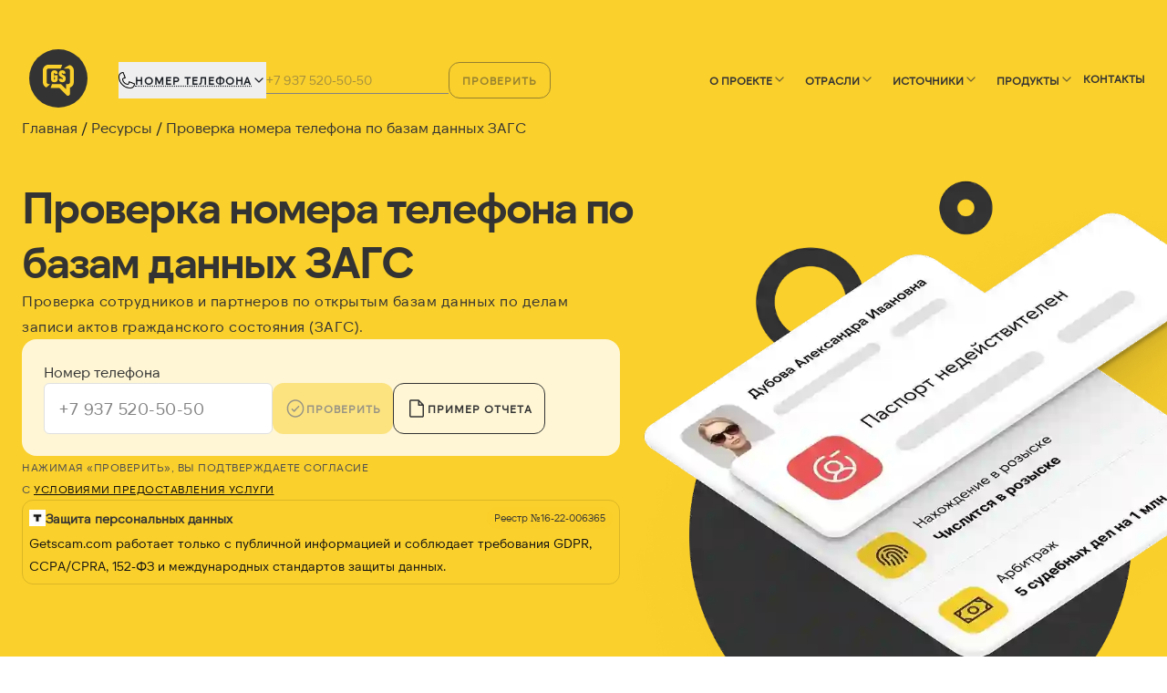

--- FILE ---
content_type: text/html;charset=utf-8
request_url: https://getscam.com/sources/find-civil-status
body_size: 56771
content:
<!DOCTYPE html><html  lang="ru"><head><meta charset="utf-8">
<meta name="viewport" content="width=device-width, initial-scale=1.0">
<title>Проверка номера телефона по базам данных ЗАГС | GetScam</title>
<style>*,::backdrop,:after,:before{--tw-translate-x:0;--tw-translate-y:0;--tw-rotate:0;--tw-skew-x:0;--tw-skew-y:0;--tw-scale-x:1;--tw-scale-y:1;--tw-gradient-from-position: ;--tw-gradient-to-position: ;--tw-ring-offset-shadow:0 0 #0000;--tw-ring-shadow:0 0 #0000;--tw-shadow:0 0 #0000}*,:after,:before{border:0 solid #e5e7eb;box-sizing:border-box}:after,:before{--tw-content:""}html{line-height:1.5;-webkit-text-size-adjust:100%;font-family:ui-sans-serif,system-ui,sans-serif,Apple Color Emoji,Segoe UI Emoji,Segoe UI Symbol,Noto Color Emoji;font-feature-settings:normal;font-variation-settings:normal;tab-size:4;-webkit-tap-highlight-color:transparent}body{line-height:inherit;margin:0}hr{border-top-width:1px;color:inherit;height:0}h1,h2,h3,h4,h5{font-size:inherit;font-weight:inherit}a{color:inherit;text-decoration:inherit}b,strong{font-weight:bolder}code{font-family:ui-monospace,SFMono-Regular,Menlo,Monaco,Consolas,Liberation Mono,Courier New,monospace;font-feature-settings:normal;font-size:1em;font-variation-settings:normal}table{border-collapse:collapse;border-color:inherit;text-indent:0}button,input,select,textarea{color:inherit;font-family:inherit;font-feature-settings:inherit;font-size:100%;font-variation-settings:inherit;font-weight:inherit;letter-spacing:inherit;line-height:inherit;margin:0;padding:0}button,select{text-transform:none}button,input:where([type=button]),input:where([type=reset]),input:where([type=submit]){-webkit-appearance:button;background-color:initial;background-image:none}progress{vertical-align:initial}::-webkit-inner-spin-button,::-webkit-outer-spin-button{height:auto}[type=search]{-webkit-appearance:textfield;outline-offset:-2px}::-webkit-search-decoration{-webkit-appearance:none}::-webkit-file-upload-button{-webkit-appearance:button;font:inherit}figure,h1,h2,h3,h4,h5,hr,p{margin:0}fieldset{margin:0}fieldset,legend{padding:0}menu,ol,ul{list-style:none;margin:0;padding:0}textarea{resize:vertical}input::placeholder,textarea::placeholder{color:#9ca3af;opacity:1}[role=button],button{cursor:pointer}img,svg{display:block;vertical-align:middle}img{height:auto;max-width:100%}[hidden]:where(:not([hidden=until-found])){display:none}.container{width:100%}@media(min-width:640px){.container{max-width:640px}}@media(min-width:768px){.container{max-width:768px}}@media(min-width:1024px){.container{max-width:1024px}}@media(min-width:1280px){.container{max-width:1280px}}@media(min-width:1400px){.container{max-width:1400px}}@media(min-width:1536px){.container{max-width:1536px}}@media(min-width:1836px){.container{max-width:1836px}}.pointer-events-none{pointer-events:none}.visible{visibility:visible}.absolute{position:absolute}.relative{position:relative}.inset-x-3{left:.75rem;right:.75rem}.-right-2{right:-.5rem}.-top-2{top:-.5rem}.bottom-0{bottom:0}.left-\[-10px\]{left:-10px}.left-\[-3px\]{left:-3px}.top-full{top:100%}.z-30{z-index:30}.mx-auto{margin-left:auto;margin-right:auto}.my-1{margin-bottom:.25rem;margin-top:.25rem}.\!mb-1{margin-bottom:.25rem!important}.\!mt-0{margin-top:0!important}.-ml-px{margin-left:-1px}.mb-1{margin-bottom:.25rem}.mb-10{margin-bottom:2.5rem}.mb-14{margin-bottom:3.5rem}.mb-2{margin-bottom:.5rem}.mb-3{margin-bottom:.75rem}.mb-4{margin-bottom:1rem}.mb-5{margin-bottom:1.25rem}.mb-6{margin-bottom:1.5rem}.mb-8{margin-bottom:2rem}.mb-\[48px\]{margin-bottom:48px}.ml-2{margin-left:.5rem}.mr-auto{margin-right:auto}.mt-0{margin-top:0}.mt-0\.5{margin-top:.125rem}.mt-1{margin-top:.25rem}.mt-10{margin-top:2.5rem}.mt-12{margin-top:3rem}.mt-2{margin-top:.5rem}.mt-3{margin-top:.75rem}.mt-4{margin-top:1rem}.mt-5{margin-top:1.25rem}.mt-8{margin-top:2rem}.mt-\[24px\]{margin-top:24px}.mt-\[8px\]{margin-top:8px}.mt-auto{margin-top:auto}.block{display:block}.inline-block{display:inline-block}.flex{display:flex}.inline-flex{display:inline-flex}.table{display:table}.grid{display:grid}.hidden{display:none}.\!h-\[18px\]{height:18px!important}.h-10{height:2.5rem}.h-4{height:1rem}.h-5{height:1.25rem}.h-6{height:1.5rem}.h-8{height:2rem}.h-\[16px\]{height:16px}.h-\[233px\]{height:233px}.h-\[40px\]{height:40px}.h-\[75px\]{height:75px}.h-auto{height:auto}.h-full{height:100%}.h-px{height:1px}.max-h-\[300px\]{max-height:300px}.min-h-3{min-height:.75rem}.min-h-\[50px\]{min-height:50px}.\!w-\[18px\]{width:18px!important}.w-10{width:2.5rem}.w-4{width:1rem}.w-5{width:1.25rem}.w-6{width:1.5rem}.w-8{width:2rem}.w-\[16px\]{width:16px}.w-\[400px\]{width:400px}.w-full{width:100%}.min-w-0{min-width:0}.min-w-3{min-width:.75rem}.min-w-\[200px\]{min-width:200px}.min-w-\[320px\]{min-width:320px}.min-w-full{min-width:100%}.max-w-\[656px\]{max-width:656px}.max-w-\[90\%\]{max-width:90%}.max-w-full{max-width:100%}.flex-1{flex:1 1 0%}.flex-shrink-0,.shrink-0{flex-shrink:0}.table-auto{table-layout:auto}.rotate-0{--tw-rotate:0deg}.rotate-0,.rotate-180{transform:translate(var(--tw-translate-x),var(--tw-translate-y)) rotate(var(--tw-rotate)) skew(var(--tw-skew-x)) skewY(var(--tw-skew-y)) scaleX(var(--tw-scale-x)) scaleY(var(--tw-scale-y))}.rotate-180{--tw-rotate:180deg}.rotate-90{--tw-rotate:90deg;transform:translate(var(--tw-translate-x),var(--tw-translate-y)) rotate(var(--tw-rotate)) skew(var(--tw-skew-x)) skewY(var(--tw-skew-y)) scaleX(var(--tw-scale-x)) scaleY(var(--tw-scale-y))}.cursor-pointer{cursor:pointer}.resize{resize:both}.\!list-disc{list-style-type:disc!important}.auto-rows-auto{grid-auto-rows:auto}.grid-cols-1{grid-template-columns:repeat(1,minmax(0,1fr))}.grid-cols-2{grid-template-columns:repeat(2,minmax(0,1fr))}.flex-col{flex-direction:column}.place-items-center{place-items:center}.items-start{align-items:flex-start}.items-end{align-items:flex-end}.items-center{align-items:center}.items-stretch{align-items:stretch}.justify-start{justify-content:flex-start}.justify-center{justify-content:center}.justify-between{justify-content:space-between}.gap-1{gap:.25rem}.gap-2{gap:.5rem}.gap-3{gap:.75rem}.gap-4{gap:1rem}.gap-5{gap:1.25rem}.gap-6{gap:1.5rem}.gap-\[8px\]{gap:8px}.space-y-2>:not([hidden])~:not([hidden]){--tw-space-y-reverse:0;margin-bottom:calc(.5rem*var(--tw-space-y-reverse));margin-top:calc(.5rem*(1 - var(--tw-space-y-reverse)))}.space-y-4>:not([hidden])~:not([hidden]){--tw-space-y-reverse:0;margin-bottom:calc(1rem*var(--tw-space-y-reverse));margin-top:calc(1rem*(1 - var(--tw-space-y-reverse)))}.space-y-8>:not([hidden])~:not([hidden]){--tw-space-y-reverse:0;margin-bottom:calc(2rem*var(--tw-space-y-reverse));margin-top:calc(2rem*(1 - var(--tw-space-y-reverse)))}.overflow-hidden{overflow:hidden}.overflow-x-auto{overflow-x:auto}.overflow-y-visible{overflow-y:visible}.break-words{overflow-wrap:break-word}.rounded{border-radius:.25rem}.rounded-2xl{border-radius:1rem}.rounded-full{border-radius:9999px}.rounded-lg{border-radius:.5rem}.rounded-xl{border-radius:.75rem}.\!border-0{border-width:0!important}.border{border-width:1px}.border-b{border-bottom-width:1px}.border-t{border-top-width:1px}.border-\[\#0000001f\]{border-color:#0000001f}.border-black{--tw-border-opacity:1;border-color:rgb(0 0 0/var(--tw-border-opacity,1))}.border-gray-300{--tw-border-opacity:1;border-color:rgb(209 213 219/var(--tw-border-opacity,1))}.border-slate-100{--tw-border-opacity:1;border-color:rgb(241 245 249/var(--tw-border-opacity,1))}.border-slate-200{--tw-border-opacity:1;border-color:rgb(226 232 240/var(--tw-border-opacity,1))}.border-slate-300{--tw-border-opacity:1;border-color:rgb(203 213 225/var(--tw-border-opacity,1))}.border-slate-900{--tw-border-opacity:1;border-color:rgb(15 23 42/var(--tw-border-opacity,1))}.border-t-gray-300{--tw-border-opacity:1;border-top-color:rgb(209 213 219/var(--tw-border-opacity,1))}.\!bg-\[\#FEF6D5\]{--tw-bg-opacity:1!important;background-color:rgb(254 246 213/var(--tw-bg-opacity,1))!important}.\!bg-\[\#FFCB14\]{--tw-bg-opacity:1!important;background-color:rgb(255 203 20/var(--tw-bg-opacity,1))!important}.\!bg-transparent{background-color:initial!important}.bg-amber-100{--tw-bg-opacity:1;background-color:rgb(254 243 199/var(--tw-bg-opacity,1))}.bg-blue-100{--tw-bg-opacity:1;background-color:rgb(219 234 254/var(--tw-bg-opacity,1))}.bg-neutral-100{--tw-bg-opacity:1;background-color:rgb(245 245 245/var(--tw-bg-opacity,1))}.bg-slate-100{--tw-bg-opacity:1;background-color:rgb(241 245 249/var(--tw-bg-opacity,1))}.bg-slate-600{--tw-bg-opacity:1;background-color:rgb(71 85 105/var(--tw-bg-opacity,1))}.bg-slate-900{--tw-bg-opacity:1;background-color:rgb(15 23 42/var(--tw-bg-opacity,1))}.bg-transparent{background-color:initial}.bg-white{--tw-bg-opacity:1;background-color:rgb(255 255 255/var(--tw-bg-opacity,1))}.bg-white\/80{background-color:#fffc}.bg-white\/85{background-color:#ffffffd9}.bg-gradient-to-t{background-image:linear-gradient(to top,var(--tw-gradient-stops))}.from-white{--tw-gradient-from:#fff var(--tw-gradient-from-position);--tw-gradient-to:#fff0 var(--tw-gradient-to-position);--tw-gradient-stops:var(--tw-gradient-from),var(--tw-gradient-to)}.to-transparent{--tw-gradient-to:#0000 var(--tw-gradient-to-position)}.p-2{padding:.5rem}.p-3{padding:.75rem}.p-4{padding:1rem}.p-6{padding:1.5rem}.p-\[1rem_0\.5rem\]{padding:1rem .5rem}.px-2{padding-left:.5rem;padding-right:.5rem}.px-3{padding-left:.75rem;padding-right:.75rem}.px-4{padding-left:1rem;padding-right:1rem}.px-5{padding-left:1.25rem;padding-right:1.25rem}.px-6{padding-left:1.5rem;padding-right:1.5rem}.py-1\.5{padding-bottom:.375rem;padding-top:.375rem}.py-2{padding-bottom:.5rem;padding-top:.5rem}.py-3{padding-bottom:.75rem;padding-top:.75rem}.py-4{padding-bottom:1rem;padding-top:1rem}.\!pb-\[32px\]{padding-bottom:32px!important}.pb-2{padding-bottom:.5rem}.pb-4{padding-bottom:1rem}.pb-6{padding-bottom:1.5rem}.pb-\[16px\]{padding-bottom:16px}.pl-5{padding-left:1.25rem}.pl-6{padding-left:1.5rem}.pr-4{padding-right:1rem}.pt-4{padding-top:1rem}.pt-5{padding-top:1.25rem}.pt-6{padding-top:1.5rem}.pt-\[16px\]{padding-top:16px}.text-left{text-align:left}.text-right{text-align:right}.text-start{text-align:start}.font-\[NTSomic-Medium\,sans-serif\]{font-family:NTSomic-Medium,sans-serif}.\!text-sm{font-size:.875rem!important;line-height:1.25rem!important}.text-2xl{font-size:1.5rem;line-height:2rem}.text-\[12px\]{font-size:12px}.text-\[14px\]{font-size:14px}.text-\[clamp\(16px\,2vw\,18px\)\]{font-size:clamp(16px,2vw,18px)}.text-\[clamp\(18px\,2vw\,20px\)\]{font-size:clamp(18px,2vw,20px)}.text-\[clamp\(22px\,2\.5vw\,34px\)\]{font-size:clamp(22px,2.5vw,34px)}.text-\[clamp\(30px\,3vw\,55px\)\]{font-size:clamp(30px,3vw,55px)}.text-base{font-size:1rem;line-height:1.5rem}.text-lg{font-size:1.125rem;line-height:1.75rem}.text-sm{font-size:.875rem;line-height:1.25rem}.text-xl{font-size:1.25rem;line-height:1.75rem}.text-xs{font-size:.75rem;line-height:1rem}.font-bold{font-weight:700}.font-light{font-weight:300}.font-medium{font-weight:500}.font-normal{font-weight:400}.font-semibold{font-weight:600}.uppercase{text-transform:uppercase}.leading-6{line-height:1.5rem}.leading-\[1\.3\]{line-height:1.3}.leading-\[1\.4\]{line-height:1.4}.leading-\[1\.6\]{line-height:1.6}.leading-\[1\.7\]{line-height:1.7}.leading-\[24px\]{line-height:24px}.leading-relaxed{line-height:1.625}.tracking-\[0\.08em\]{letter-spacing:.08em}.tracking-\[0\.12em\]{letter-spacing:.12em}.tracking-\[0\.5px\]{letter-spacing:.5px}.tracking-wide{letter-spacing:.025em}.text-\[\#4F4F4F\]{--tw-text-opacity:1;color:rgb(79 79 79/var(--tw-text-opacity,1))}.text-\[\#ffd600\]{--tw-text-opacity:1;color:rgb(255 214 0/var(--tw-text-opacity,1))}.text-black{--tw-text-opacity:1;color:rgb(0 0 0/var(--tw-text-opacity,1))}.text-blue-600{--tw-text-opacity:1;color:rgb(37 99 235/var(--tw-text-opacity,1))}.text-slate-100{--tw-text-opacity:1;color:rgb(241 245 249/var(--tw-text-opacity,1))}.text-slate-500{--tw-text-opacity:1;color:rgb(100 116 139/var(--tw-text-opacity,1))}.text-slate-600{--tw-text-opacity:1;color:rgb(71 85 105/var(--tw-text-opacity,1))}.text-slate-700{--tw-text-opacity:1;color:rgb(51 65 85/var(--tw-text-opacity,1))}.text-slate-800{--tw-text-opacity:1;color:rgb(30 41 59/var(--tw-text-opacity,1))}.text-slate-900{--tw-text-opacity:1;color:rgb(15 23 42/var(--tw-text-opacity,1))}.text-white{--tw-text-opacity:1;color:rgb(255 255 255/var(--tw-text-opacity,1))}.underline{text-decoration-line:underline}.no-underline{text-decoration-line:none}.decoration-dotted{text-decoration-style:dotted}.decoration-1{text-decoration-thickness:1px}.underline-offset-2{text-underline-offset:2px}.opacity-100{opacity:1}.opacity-20{opacity:.2}.shadow-md{--tw-shadow:0 4px 6px -1px #0000001a,0 2px 4px -2px #0000001a}.shadow-md,.shadow-sm{box-shadow:var(--tw-ring-offset-shadow,0 0 #0000),var(--tw-ring-shadow,0 0 #0000),var(--tw-shadow)}.shadow-sm{--tw-shadow:0 1px 2px 0 #0000000d}.shadow-xl{--tw-shadow:0 20px 25px -5px #0000001a,0 8px 10px -6px #0000001a;box-shadow:var(--tw-ring-offset-shadow,0 0 #0000),var(--tw-ring-shadow,0 0 #0000),var(--tw-shadow)}.outline-none{outline:2px solid #0000;outline-offset:2px}.transition{transition-duration:.15s;transition-property:color,background-color,border-color,text-decoration-color,fill,stroke,opacity,box-shadow,transform,filter,backdrop-filter;transition-timing-function:cubic-bezier(.4,0,.2,1)}.transition-all{transition-duration:.15s;transition-property:all;transition-timing-function:cubic-bezier(.4,0,.2,1)}.transition-transform{transition-property:transform;transition-timing-function:cubic-bezier(.4,0,.2,1)}.duration-150,.transition-transform{transition-duration:.15s}.duration-300{transition-duration:.3s}.duration-500{transition-duration:.5s}.placeholder\:text-slate-100::placeholder{--tw-text-opacity:1;color:rgb(241 245 249/var(--tw-text-opacity,1))}.placeholder\:opacity-50::placeholder{opacity:.5}.before\:absolute:before{content:var(--tw-content);position:absolute}.before\:left-\[-5px\]:before{content:var(--tw-content);left:-5px}.before\:top-0:before{content:var(--tw-content);top:0}.before\:text-black:before{content:var(--tw-content);--tw-text-opacity:1;color:rgb(0 0 0/var(--tw-text-opacity,1))}.before\:content-\[\'✔\'\]:before{--tw-content:"✔";content:var(--tw-content)}.last\:hidden:last-child{display:none}.last\:border-b-0:last-child{border-bottom-width:0}.hover\:bg-neutral-200:hover{--tw-bg-opacity:1;background-color:rgb(229 229 229/var(--tw-bg-opacity,1))}.hover\:bg-slate-800:hover{--tw-bg-opacity:1;background-color:rgb(30 41 59/var(--tw-bg-opacity,1))}.hover\:underline:hover{text-decoration-line:underline}.hover\:opacity-70:hover{opacity:.7}@media(min-width:640px){.sm\:col-span-1{grid-column:span 1/span 1}.sm\:col-span-2{grid-column:span 2/span 2}.sm\:mb-\[12px\]{margin-bottom:12px}.sm\:block{display:block}.sm\:hidden{display:none}.sm\:grid-cols-2{grid-template-columns:repeat(2,minmax(0,1fr))}.sm\:gap-4{gap:1rem}.sm\:p-4{padding:1rem}.sm\:p-5{padding:1.25rem}.sm\:p-6{padding:1.5rem}.sm\:p-\[12px\]{padding:12px}.sm\:text-base{font-size:1rem;line-height:1.5rem}.sm\:text-sm{font-size:.875rem;line-height:1.25rem}.sm\:text-xl{font-size:1.25rem;line-height:1.75rem}}@media(min-width:768px){.md\:ml-4{margin-left:1rem}.md\:max-h-\[100px\]{max-height:100px}.md\:w-\[400px\]{width:400px}.md\:min-w-\[400px\]{min-width:400px}.md\:max-w-\[380px\]{max-width:380px}.md\:flex-row{flex-direction:row}.md\:items-center{align-items:center}.md\:pb-10{padding-bottom:2.5rem}.md\:pt-0{padding-top:0}}@media(min-width:1024px){.lg\:col-span-1{grid-column:span 1/span 1}.lg\:col-span-2{grid-column:span 2/span 2}.lg\:col-span-3{grid-column:span 3/span 3}.lg\:col-start-1{grid-column-start:1}.lg\:col-start-2{grid-column-start:2}.lg\:col-start-3{grid-column-start:3}.lg\:row-span-2{grid-row:span 2/span 2}.lg\:row-start-1{grid-row-start:1}.lg\:row-start-2{grid-row-start:2}.lg\:row-start-3{grid-row-start:3}.lg\:shrink-0{flex-shrink:0}.lg\:grid-cols-3,.lg\:grid-cols-\[repeat\(3\,minmax\(0\,1fr\)\)\]{grid-template-columns:repeat(3,minmax(0,1fr))}.lg\:flex-row{flex-direction:row}.lg\:items-start{align-items:flex-start}}@media(min-width:1280px){.xl\:grid-cols-3{grid-template-columns:repeat(3,minmax(0,1fr))}}</style>
<style>@charset "UTF-8";*,:after,:before{--tw-translate-x:0;--tw-translate-y:0;--tw-rotate:0;--tw-skew-x:0;--tw-skew-y:0;--tw-scale-x:1;--tw-scale-y:1;--tw-gradient-from-position: ;--tw-gradient-to-position: ;--tw-ring-offset-shadow:0 0 #0000;--tw-ring-shadow:0 0 #0000;--tw-shadow:0 0 #0000}::backdrop{--tw-translate-x:0;--tw-translate-y:0;--tw-rotate:0;--tw-skew-x:0;--tw-skew-y:0;--tw-scale-x:1;--tw-scale-y:1;--tw-gradient-from-position: ;--tw-gradient-to-position: ;--tw-ring-offset-shadow:0 0 #0000;--tw-ring-shadow:0 0 #0000;--tw-shadow:0 0 #0000}*,:after,:before{border:0 solid #e5e7eb}:after,:before{--tw-content:""}html{line-height:1.5;-webkit-text-size-adjust:100%;font-family:ui-sans-serif,system-ui,sans-serif,Apple Color Emoji,Segoe UI Emoji,Segoe UI Symbol,Noto Color Emoji;font-feature-settings:normal;font-variation-settings:normal;-moz-tab-size:4;-o-tab-size:4;tab-size:4;-webkit-tap-highlight-color:transparent}body{line-height:inherit;margin:0}hr{border-top-width:1px;color:inherit;height:0}h1,h2,h3,h4,h5{font-size:inherit;font-weight:inherit}a{color:inherit;text-decoration:inherit}b,strong{font-weight:bolder}code{font-family:ui-monospace,SFMono-Regular,Menlo,Monaco,Consolas,Liberation Mono,Courier New,monospace;font-feature-settings:normal;font-size:1em;font-variation-settings:normal}table{border-collapse:collapse;border-color:inherit;text-indent:0}button,input,select,textarea{color:inherit;font-family:inherit;font-feature-settings:inherit;font-size:100%;font-variation-settings:inherit;font-weight:inherit;letter-spacing:inherit;line-height:inherit;margin:0;padding:0}button,select{text-transform:none}button,input:where([type=button]),input:where([type=reset]),input:where([type=submit]){-webkit-appearance:button;background-color:transparent;background-image:none}progress{vertical-align:baseline}::-webkit-inner-spin-button,::-webkit-outer-spin-button{height:auto}[type=search]{-webkit-appearance:textfield;outline-offset:-2px}::-webkit-search-decoration{-webkit-appearance:none}::-webkit-file-upload-button{-webkit-appearance:button;font:inherit}figure,h1,h2,h3,h4,h5,hr,p{margin:0}fieldset{margin:0}fieldset,legend{padding:0}menu,ol,ul{list-style:none;margin:0;padding:0}textarea{resize:vertical}input::-moz-placeholder,textarea::-moz-placeholder{color:#9ca3af;opacity:1}input::placeholder,textarea::placeholder{color:#9ca3af;opacity:1}[role=button],button{cursor:pointer}img,svg{display:block;vertical-align:middle}img{height:auto}[hidden]:where(:not([hidden=until-found])){display:none}.h1,h1{font-size:calc(1.375rem + 1.5vw)}.h1,.h2,h1,h2{font-weight:500;line-height:1.2}.h2,h2{font-size:calc(1.325rem + .9vw)}.h3,h3{font-size:calc(1.3rem + .6vw)}.h3,.h4,h3,h4{font-weight:500;line-height:1.2}.h4,h4{font-size:calc(1.275rem + .3vw)}.h5,h5{font-size:1.25rem;font-weight:500;line-height:1.2}a{color:rgb(37 99 235/var(--tw-text-opacity,1));text-decoration-line:underline}a,a:hover{--tw-text-opacity:1}a:hover{color:rgb(29 78 216/var(--tw-text-opacity,1))}.container{width:100%}@media(min-width:640px){.container{max-width:640px}}@media(min-width:768px){.container{max-width:768px}}@media(min-width:1024px){.container{max-width:1024px}}@media(min-width:1280px){.container{max-width:1280px}}@media(min-width:1400px){.container{max-width:1400px}}@media(min-width:1536px){.container{max-width:1536px}}@media(min-width:1836px){.container{max-width:1836px}}.pointer-events-none{pointer-events:none}.visible{visibility:visible}.absolute{position:absolute}.relative{position:relative}.inset-x-3{left:.75rem;right:.75rem}.-right-2{right:-.5rem}.-top-2{top:-.5rem}.bottom-0{bottom:0}.left-\[-10px\]{left:-10px}.left-\[-3px\]{left:-3px}.top-full{top:100%}.z-30{z-index:30}.mx-auto{margin-left:auto;margin-right:auto}.my-1{margin-bottom:.25rem;margin-top:.25rem}.\!mb-1{margin-bottom:.25rem!important}.\!mt-0{margin-top:0!important}.-ml-px{margin-left:-1px}.mb-1{margin-bottom:.25rem}.mb-10{margin-bottom:2.5rem}.mb-14{margin-bottom:3.5rem}.mb-2{margin-bottom:.5rem}.mb-3{margin-bottom:.75rem}.mb-4{margin-bottom:1rem}.mb-5{margin-bottom:1.25rem}.mb-6{margin-bottom:1.5rem}.mb-8{margin-bottom:2rem}.mb-\[48px\]{margin-bottom:48px}.ml-2{margin-left:.5rem}.mr-auto{margin-right:auto}.mt-0{margin-top:0}.mt-0\.5{margin-top:.125rem}.mt-1{margin-top:.25rem}.mt-10{margin-top:2.5rem}.mt-12{margin-top:3rem}.mt-2{margin-top:.5rem}.mt-3{margin-top:.75rem}.mt-4{margin-top:1rem}.mt-5{margin-top:1.25rem}.mt-8{margin-top:2rem}.mt-\[24px\]{margin-top:24px}.mt-\[8px\]{margin-top:8px}.mt-auto{margin-top:auto}.block{display:block}.inline-block{display:inline-block}.flex{display:flex}.inline-flex{display:inline-flex}.table{display:table}.grid{display:grid}.hidden{display:none}.\!h-\[18px\]{height:18px!important}.h-10{height:2.5rem}.h-4{height:1rem}.h-5{height:1.25rem}.h-6{height:1.5rem}.h-8{height:2rem}.h-\[16px\]{height:16px}.h-\[233px\]{height:233px}.h-\[40px\]{height:40px}.h-\[75px\]{height:75px}.h-auto{height:auto}.h-full{height:100%}.h-px{height:1px}.max-h-\[300px\]{max-height:300px}.min-h-3{min-height:.75rem}.min-h-\[50px\]{min-height:50px}.\!w-\[18px\]{width:18px!important}.w-10{width:2.5rem}.w-4{width:1rem}.w-5{width:1.25rem}.w-6{width:1.5rem}.w-8{width:2rem}.w-\[16px\]{width:16px}.w-\[400px\]{width:400px}.w-full{width:100%}.min-w-0{min-width:0}.min-w-3{min-width:.75rem}.min-w-\[200px\]{min-width:200px}.min-w-\[320px\]{min-width:320px}.min-w-full{min-width:100%}.max-w-\[656px\]{max-width:656px}.max-w-\[90\%\]{max-width:90%}.max-w-full{max-width:100%}.flex-1{flex:1 1 0%}.flex-shrink-0,.shrink-0{flex-shrink:0}.table-auto{table-layout:auto}.rotate-0{--tw-rotate:0deg}.rotate-0,.rotate-180{transform:translate(var(--tw-translate-x),var(--tw-translate-y)) rotate(var(--tw-rotate)) skew(var(--tw-skew-x)) skewY(var(--tw-skew-y)) scaleX(var(--tw-scale-x)) scaleY(var(--tw-scale-y))}.rotate-180{--tw-rotate:180deg}.rotate-90{--tw-rotate:90deg;transform:translate(var(--tw-translate-x),var(--tw-translate-y)) rotate(var(--tw-rotate)) skew(var(--tw-skew-x)) skewY(var(--tw-skew-y)) scaleX(var(--tw-scale-x)) scaleY(var(--tw-scale-y))}.cursor-pointer{cursor:pointer}.resize{resize:both}.\!list-disc{list-style-type:disc!important}.auto-rows-auto{grid-auto-rows:auto}.grid-cols-1{grid-template-columns:repeat(1,minmax(0,1fr))}.grid-cols-2{grid-template-columns:repeat(2,minmax(0,1fr))}.flex-col{flex-direction:column}.place-items-center{place-items:center}.items-start{align-items:flex-start}.items-end{align-items:flex-end}.items-center{align-items:center}.items-stretch{align-items:stretch}.justify-start{justify-content:flex-start}.justify-center{justify-content:center}.justify-between{justify-content:space-between}.gap-1{gap:.25rem}.gap-2{gap:.5rem}.gap-3{gap:.75rem}.gap-4{gap:1rem}.gap-5{gap:1.25rem}.gap-6{gap:1.5rem}.gap-\[8px\]{gap:8px}.space-y-2>:not([hidden])~:not([hidden]){--tw-space-y-reverse:0;margin-bottom:calc(.5rem*var(--tw-space-y-reverse));margin-top:calc(.5rem*(1 - var(--tw-space-y-reverse)))}.space-y-4>:not([hidden])~:not([hidden]){--tw-space-y-reverse:0;margin-bottom:calc(1rem*var(--tw-space-y-reverse));margin-top:calc(1rem*(1 - var(--tw-space-y-reverse)))}.space-y-8>:not([hidden])~:not([hidden]){--tw-space-y-reverse:0;margin-bottom:calc(2rem*var(--tw-space-y-reverse));margin-top:calc(2rem*(1 - var(--tw-space-y-reverse)))}.overflow-hidden{overflow:hidden}.overflow-x-auto{overflow-x:auto}.overflow-y-visible{overflow-y:visible}.break-words{overflow-wrap:break-word}.rounded{border-radius:.25rem}.rounded-2xl{border-radius:1rem}.rounded-full{border-radius:9999px}.rounded-lg{border-radius:.5rem}.rounded-xl{border-radius:.75rem}.\!border-0{border-width:0!important}.border{border-width:1px}.border-b{border-bottom-width:1px}.border-t{border-top-width:1px}.border-\[\#0000001f\]{border-color:#0000001f}.border-black{--tw-border-opacity:1;border-color:rgb(0 0 0/var(--tw-border-opacity,1))}.border-gray-300{--tw-border-opacity:1;border-color:rgb(209 213 219/var(--tw-border-opacity,1))}.border-slate-100{--tw-border-opacity:1;border-color:rgb(241 245 249/var(--tw-border-opacity,1))}.border-slate-200{--tw-border-opacity:1;border-color:rgb(226 232 240/var(--tw-border-opacity,1))}.border-slate-300{--tw-border-opacity:1;border-color:rgb(203 213 225/var(--tw-border-opacity,1))}.border-slate-900{--tw-border-opacity:1;border-color:rgb(15 23 42/var(--tw-border-opacity,1))}.border-t-gray-300{--tw-border-opacity:1;border-top-color:rgb(209 213 219/var(--tw-border-opacity,1))}.\!bg-\[\#FEF6D5\]{--tw-bg-opacity:1!important;background-color:rgb(254 246 213/var(--tw-bg-opacity,1))!important}.\!bg-\[\#FFCB14\]{--tw-bg-opacity:1!important;background-color:rgb(255 203 20/var(--tw-bg-opacity,1))!important}.\!bg-transparent{background-color:transparent!important}.bg-amber-100{--tw-bg-opacity:1;background-color:rgb(254 243 199/var(--tw-bg-opacity,1))}.bg-blue-100{--tw-bg-opacity:1;background-color:rgb(219 234 254/var(--tw-bg-opacity,1))}.bg-neutral-100{--tw-bg-opacity:1;background-color:rgb(245 245 245/var(--tw-bg-opacity,1))}.bg-slate-100{--tw-bg-opacity:1;background-color:rgb(241 245 249/var(--tw-bg-opacity,1))}.bg-slate-600{--tw-bg-opacity:1;background-color:rgb(71 85 105/var(--tw-bg-opacity,1))}.bg-slate-900{--tw-bg-opacity:1;background-color:rgb(15 23 42/var(--tw-bg-opacity,1))}.bg-transparent{background-color:transparent}.bg-white{--tw-bg-opacity:1;background-color:rgb(255 255 255/var(--tw-bg-opacity,1))}.bg-white\/80{background-color:#fffc}.bg-white\/85{background-color:#ffffffd9}.bg-gradient-to-t{background-image:linear-gradient(to top,var(--tw-gradient-stops))}.from-white{--tw-gradient-from:#fff var(--tw-gradient-from-position);--tw-gradient-to:hsla(0,0%,100%,0) var(--tw-gradient-to-position);--tw-gradient-stops:var(--tw-gradient-from),var(--tw-gradient-to)}.to-transparent{--tw-gradient-to:transparent var(--tw-gradient-to-position)}.p-2{padding:.5rem}.p-3{padding:.75rem}.p-4{padding:1rem}.p-6{padding:1.5rem}.p-\[1rem_0\.5rem\]{padding:1rem .5rem}.px-2{padding-left:.5rem;padding-right:.5rem}.px-3{padding-left:.75rem;padding-right:.75rem}.px-4{padding-left:1rem;padding-right:1rem}.px-5{padding-left:1.25rem;padding-right:1.25rem}.px-6{padding-left:1.5rem;padding-right:1.5rem}.py-1\.5{padding-bottom:.375rem;padding-top:.375rem}.py-2{padding-bottom:.5rem;padding-top:.5rem}.py-3{padding-bottom:.75rem;padding-top:.75rem}.py-4{padding-bottom:1rem;padding-top:1rem}.\!pb-\[32px\]{padding-bottom:32px!important}.pb-2{padding-bottom:.5rem}.pb-4{padding-bottom:1rem}.pb-6{padding-bottom:1.5rem}.pb-\[16px\]{padding-bottom:16px}.pl-5{padding-left:1.25rem}.pl-6{padding-left:1.5rem}.pr-4{padding-right:1rem}.pt-4{padding-top:1rem}.pt-5{padding-top:1.25rem}.pt-6{padding-top:1.5rem}.pt-\[16px\]{padding-top:16px}.text-left{text-align:left}.text-right{text-align:right}.text-start{text-align:start}.font-\[NTSomic-Medium\,sans-serif\]{font-family:NTSomic-Medium,sans-serif}.\!text-sm{font-size:.875rem!important;line-height:1.25rem!important}.text-2xl{font-size:1.5rem;line-height:2rem}.text-\[12px\]{font-size:12px}.text-\[14px\]{font-size:14px}.text-\[clamp\(16px\,2vw\,18px\)\]{font-size:clamp(16px,2vw,18px)}.text-\[clamp\(18px\,2vw\,20px\)\]{font-size:clamp(18px,2vw,20px)}.text-\[clamp\(22px\,2\.5vw\,34px\)\]{font-size:clamp(22px,2.5vw,34px)}.text-\[clamp\(30px\,3vw\,55px\)\]{font-size:clamp(30px,3vw,55px)}.text-base{font-size:1rem;line-height:1.5rem}.text-lg{font-size:1.125rem;line-height:1.75rem}.text-sm{font-size:.875rem;line-height:1.25rem}.text-xl{font-size:1.25rem;line-height:1.75rem}.text-xs{font-size:.75rem;line-height:1rem}.font-bold{font-weight:700}.font-light{font-weight:300}.font-medium{font-weight:500}.font-normal{font-weight:400}.font-semibold{font-weight:600}.uppercase{text-transform:uppercase}.leading-6{line-height:1.5rem}.leading-\[1\.3\]{line-height:1.3}.leading-\[1\.4\]{line-height:1.4}.leading-\[1\.6\]{line-height:1.6}.leading-\[1\.7\]{line-height:1.7}.leading-\[24px\]{line-height:24px}.leading-relaxed{line-height:1.625}.tracking-\[0\.08em\]{letter-spacing:.08em}.tracking-\[0\.12em\]{letter-spacing:.12em}.tracking-\[0\.5px\]{letter-spacing:.5px}.tracking-wide{letter-spacing:.025em}.text-\[\#4F4F4F\]{--tw-text-opacity:1;color:rgb(79 79 79/var(--tw-text-opacity,1))}.text-\[\#ffd600\]{--tw-text-opacity:1;color:rgb(255 214 0/var(--tw-text-opacity,1))}.text-black{--tw-text-opacity:1;color:rgb(0 0 0/var(--tw-text-opacity,1))}.text-blue-600{--tw-text-opacity:1;color:rgb(37 99 235/var(--tw-text-opacity,1))}.text-slate-100{--tw-text-opacity:1;color:rgb(241 245 249/var(--tw-text-opacity,1))}.text-slate-500{--tw-text-opacity:1;color:rgb(100 116 139/var(--tw-text-opacity,1))}.text-slate-600{--tw-text-opacity:1;color:rgb(71 85 105/var(--tw-text-opacity,1))}.text-slate-700{--tw-text-opacity:1;color:rgb(51 65 85/var(--tw-text-opacity,1))}.text-slate-800{--tw-text-opacity:1;color:rgb(30 41 59/var(--tw-text-opacity,1))}.text-slate-900{--tw-text-opacity:1;color:rgb(15 23 42/var(--tw-text-opacity,1))}.text-white{--tw-text-opacity:1;color:rgb(255 255 255/var(--tw-text-opacity,1))}.underline{text-decoration-line:underline}.no-underline{text-decoration-line:none}.decoration-dotted{text-decoration-style:dotted}.decoration-1{text-decoration-thickness:1px}.underline-offset-2{text-underline-offset:2px}.opacity-100{opacity:1}.opacity-20{opacity:.2}.shadow-md{--tw-shadow:0 4px 6px -1px rgba(0,0,0,.1),0 2px 4px -2px rgba(0,0,0,.1)}.shadow-md,.shadow-sm{box-shadow:var(--tw-ring-offset-shadow,0 0 #0000),var(--tw-ring-shadow,0 0 #0000),var(--tw-shadow)}.shadow-sm{--tw-shadow:0 1px 2px 0 rgba(0,0,0,.05)}.shadow-xl{--tw-shadow:0 20px 25px -5px rgba(0,0,0,.1),0 8px 10px -6px rgba(0,0,0,.1);box-shadow:var(--tw-ring-offset-shadow,0 0 #0000),var(--tw-ring-shadow,0 0 #0000),var(--tw-shadow)}.outline-none{outline:2px solid transparent;outline-offset:2px}.transition{transition-duration:.15s;transition-property:color,background-color,border-color,text-decoration-color,fill,stroke,opacity,box-shadow,transform,filter,backdrop-filter;transition-timing-function:cubic-bezier(.4,0,.2,1)}.transition-all{transition-duration:.15s;transition-property:all;transition-timing-function:cubic-bezier(.4,0,.2,1)}.transition-transform{transition-property:transform;transition-timing-function:cubic-bezier(.4,0,.2,1)}.duration-150,.transition-transform{transition-duration:.15s}.duration-300{transition-duration:.3s}.duration-500{transition-duration:.5s}.no-scrollbar{scrollbar-width:none;-ms-overflow-style:none}.no-scrollbar::-webkit-scrollbar{display:none}html{scroll-behavior:smooth}*,:after,:before{box-sizing:border-box}ol,ul{padding:0}body,figcaption,figure,h1,h2,h3,h4,li,ol[class],p,ul[class]{margin:0}body{color:#191e24;font-family:NTSomic-Regular;line-height:1.5;min-height:100vh;overflow-x:hidden;scroll-behavior:smooth;text-rendering:optimizespeed}ol[class],ul[class]{list-style:none}a:not([class]){-webkit-text-decoration-skip:ink;text-decoration-skip-ink:auto}a:not([href],[class]),a:not([href],[class]):hover{color:inherit;cursor:default}img{display:block;max-width:100%}article>*+*{margin-top:1em}button,input,select,textarea{font:inherit}@media(prefers-reduced-motion:reduce){*{animation-duration:.01ms!important;animation-iteration-count:1!important;scroll-behavior:auto!important;transition-duration:.01ms!important}}.btn{border-radius:24px;font-size:16px;font-style:normal;font-weight:700;padding:12px 41.5px}.btn,.btn-min{background:#ffd739}.btn-min{font-size:12px;line-height:16px;padding:12px 46.5px}.container{margin:0 auto;max-width:1440px;padding:0 64px}.title{color:#350df4;font-size:24px;line-height:32px}.title,.white-title{font-style:normal;font-weight:400}.white-title{color:#fff;font-size:32px;line-height:40px}.br{display:block}.check-title{display:inline;font-size:inherit;font-weight:400;margin:0;padding:0}.hero-left-side-auto h1 span,.hero-left-side-auto h2 span{text-transform:uppercase}.container-title{align-items:baseline;display:flex;justify-content:space-between}.slider{position:relative;width:100%}.contacts-component__item{margin-top:32px}.contacts-component__item .information-item{background:#fff;border:1px solid #efefef;border-radius:16px;box-sizing:border-box;margin-top:20px;padding:16px}.contacts-component__item .information-item:last-child{margin-bottom:0}.contacts-component__item .progress{background-color:#fff;border:1px solid #efefef;border-radius:16px;height:45px;line-height:0;margin-top:20px;padding:1px 1px 1px .8px}.contacts-component__item .progress .progress-bar{background:linear-gradient(64deg,#2200f5 14%,#be69e7 89%);border-radius:16px;color:#fff;display:flexbox;display:flex;flex-direction:column;justify-content:center;overflow:hidden;text-align:center;transition:width .6s ease;white-space:nowrap;-ms-flex-pack:center}.service-advantages__list__item{width:48%}.service-advantages__list__item .h2{font-size:24px;font-style:normal;font-weight:500;line-height:32px;margin-top:12px;min-height:63px}.service-advantages__list__item p{font-size:16px;line-height:1.2;margin-top:12px}#wrapper{padding-left:0;transition:all .5s ease}a:focus,a:hover{text-decoration:none}nav{-webkit-user-select:none;-moz-user-select:none;user-select:none}nav li,nav ul{margin:0 0 8px;outline:0;padding:0;transition:all .3s ease}.dropdown-menu>.active>a,.dropdown-menu>.active>a:focus,.dropdown-menu>.active>a:hover,.dropdown-menu>li>a:focus,.dropdown-menu>li>a:hover{background:linear-gradient(64deg,#2200f5 14%,#be69e7 89%);color:#fff;transition:all .3s ease}.report-description{background:#fafafa;border-radius:8px;line-height:1.5;margin-top:10px;padding:10px}.report-subtitle{color:#444;font-weight:600;margin:5px 0 2px}.report-text{color:#555;margin:0 0 8px}.form-grid{display:flex;flex-direction:column;gap:16px}.form-field select{height:auto;padding:12px 16px}.form-field label{font-weight:500;margin-bottom:6px}.form-field button,.form-field input,.form-field select{background-color:#fff;border:1px solid #ccc;border-radius:6px;box-sizing:border-box;font-size:14px;height:42px;padding:12px 16px;width:100%}.form-field select{-webkit-appearance:none;-moz-appearance:none;appearance:none;background-image:url('data:image/svg+xml;charset=US-ASCII,<svg xmlns="http://www.w3.org/2000/svg" width="10" height="6"><path fill="%23999" d="M0 0l5 6 5-6z"/></svg>');background-position:right 16px center;background-repeat:no-repeat;background-size:10px 6px}.button-field button{align-items:center;display:flex;gap:8px;justify-content:center}.form-grid-layout{grid-template-columns:repeat(3,minmax(250px,1fr));grid-template-columns:2fr 2fr 2fr}.form-field input,.form-field select{max-width:100%}.form-grid{width:100%}.form-grid-layout{display:grid;gap:16px;grid-template-columns:repeat(3,1fr);grid-template-rows:repeat(2,auto);width:100%}.form-field{display:flex;flex-direction:column;width:100%}.form-field input,.form-field select{border:1px solid #ccc;border-radius:6px;box-sizing:border-box;font-size:14px;min-width:0;padding:12px 16px;width:100%}.no-reviews-header{color:#555;font-size:20px;margin-bottom:30px;text-align:center}.reviews__content{background-color:#f0f0f0;border-radius:8px;padding:16px}.itc-slider__item .reviews-phone__content,.reviews-phone .itc-slider__items{background-color:#f0f0f0!important;border-radius:8px;padding:16px}.reviews__content-top__phone{align-items:flex-start;display:flex;justify-content:space-between}.reviews__content-top__left__phone{align-items:center;display:flex;gap:10px}.review-date{color:#888;font-size:.85rem}.document-search{margin:20px 0}.document-input{border-radius:8px;flex:1;font-size:1rem}.document-search-btn{background:#0073e6;border:none;border-radius:8px;color:#fff;cursor:pointer;font-size:1rem;padding:10px 20px}.document-search-btn:hover{background:#005bb5}.document-search{align-items:center;display:flex;gap:10px}.document-input{max-width:100%;width:250px}.how-it-works-docs{background:#f7f8fa;border-radius:10px;margin-bottom:2rem;padding:2rem}.intro-text{font-size:1.1rem;line-height:1.6;margin-bottom:1.5rem}.steps{flex-direction:column;margin-bottom:1.5rem}.step,.steps{display:flex;gap:1rem}.step{align-items:flex-start}.step-number{align-items:center;background:#0070f3;border-radius:50%;color:#fff;display:flex;flex-shrink:0;font-weight:700;height:2rem;justify-content:center;width:2rem}.step-text{flex:1;font-size:1rem;line-height:1.5}.conclusion{font-size:1.05rem;font-weight:500;line-height:1.6;text-align:right}.section-header-left{margin-bottom:1rem;text-align:left}.document-input{border:1px solid #ccc;border-radius:6px;padding:10px}.dropdown{border-radius:6px;list-style:none;margin:0;max-height:200px;padding:0;z-index:100}.dropdown li{cursor:pointer;padding:8px 10px}.dropdown li:hover{background:#f0f0f0}.document-search{max-width:400px;position:relative;width:100%}.document-input{padding:8px 12px;width:100%}.dropdown{background:#fff;border:1px solid #ddd;left:0;max-height:250px;overflow-y:auto;position:absolute;right:0;top:100%;z-index:10}.dropdown-item{cursor:pointer;padding:8px 12px}.dropdown-item:hover{background:#f5f5f5}.divider{border:none;border-bottom:1px solid #e0e0e0;margin:4px 0}.media-about-container{padding:0}.media-about__title{display:block;font-size:clamp(14px,1vw,16px);margin-bottom:24px}.media-about__list{display:flex;gap:30px;justify-content:space-between;-webkit-user-select:none;-moz-user-select:none;user-select:none}.media-about__item img{filter:grayscale(100%) contrast(1) brightness(.5);height:42px;opacity:.9;width:auto}.media-about__item--slide img{height:36px;max-width:120px;width:auto}.swiper-media-about{padding:15px}.fade:not(.show){opacity:0}@media(min-width:576px){.modal{margin:1.75rem}}.modal{background-color:#fff;border:1px solid rgba(0,0,0,.175);color:#212529;display:none;height:100%;left:0;margin:0;outline:0;overflow:hidden auto;padding:0;position:fixed;top:0;width:100%;z-index:1055;z-index:var(--bs-modal-zindex)}.fade{transition:opacity .15s linear}.breadcrumbs{background-color:#fff;border-top:none;display:flex;padding:32px}.breadcrumbs .breadcrumb-item+.breadcrumb-item:before{background-position:50%;background-repeat:no-repeat;content:" ";float:left;height:13px;margin-left:15px;margin-right:12px;padding:10px 0;width:8px}.breadcrumbs .breadcrumb{margin-bottom:0}.trust-badges__link{text-decoration:none}*{box-sizing:border-box;margin:0;padding:0}.stars i{cursor:pointer;font-size:35px;transition:color .2s ease}.stars i.active{color:#ffc107}.breadcrumbs{margin-top:0}.breadcrumbs ol li a{line-height:16px}.breadcrumbs ol .breadcrumb-item.active,.breadcrumbs ol li a{color:#191e24;font-size:12px;font-style:normal;font-weight:400}.breadcrumbs ol .breadcrumb-item.active{align-items:center;display:inline-block;line-height:24px;padding-left:4px}.breadcrumbs .breadcrumb{background:none!important}.breadcrumb-item+.breadcrumb-item:before{color:#191e24;content:"/";float:left;padding-right:4px}.check-sim-hidden .sim-card{margin-right:48px;width:100%}.check-sim-hidden .sim-card .name{text-align:end}.check-sim-hidden #wrapper{padding-left:0;transition:all .5s ease}.check-sim-hidden .acc{margin-bottom:0}.check-sim-hidden .acc__card{position:relative}.check-sim-hidden .acc__title{color:#000;cursor:pointer;display:block;font-size:24px;font-weight:500;line-height:32px;padding:50px 56px 0 0;position:relative;text-align:left}.check-sim-hidden .acc__title:before{background-image:linear-gradient(90deg,#5234f5,#d0b9ef);content:"";height:2px;left:0;position:absolute;right:56px;top:20px}.check-sim-hidden .acc__title:after{content:" ";height:40px;position:absolute;right:0;top:0;transition:all .2s ease-in-out;width:40px}.check-sim-hidden .acc__title.active:after{transition:all .2s ease-in-out}.check-sim-hidden .acc__panel{color:#1f2229;display:block;font-size:16px;line-height:24px;margin-bottom:40px;max-width:1073px;padding-right:56px;text-align:left}@media(max-width:480px){.check-sim-hidden .faq{margin-top:32px}}.card-info a{text-decoration:none}@media(max-width:767px){.check-sim-hidden .check-card .sim-card{max-width:320px}}.check-card{background:#fff;border-radius:20px;display:flex;flex-direction:column;min-height:100px;padding:20px}.check-card .page{border-top:1px solid #e0e0e0;margin-top:20px;padding-top:20px}.check-card,.hero__right-side{height:auto;overflow:visible}.check-card{min-height:100%}.design__2_0.check-sim-unhidden-top .bread-crumbs{background-color:#fff}.check-sim-unhidden .contacts-component{display:flex;flex-direction:column;justify-content:flex-end}@keyframes datatables-loader-1{0%{transform:scale(0)}to{transform:scale(1)}}@keyframes datatables-loader-3{0%{transform:scale(1)}to{transform:scale(0)}}@keyframes datatables-loader-2{0%{transform:translate(0)}to{transform:translate(24px)}}footer{align-items:center;background:#f2f2f2;background-size:cover;display:flex;flex-direction:column;gap:12px;margin-top:52px;padding:56px 0 24px}footer ul{line-height:inherit;list-style:none;margin-bottom:0;padding-left:0}footer ul li{color:#4f4f4f;font-size:14px;letter-spacing:.1px;margin:0}footer .copyright,footer ul li{align-items:center;line-height:24px}footer .copyright{color:#313131;display:flex;font-size:11px;font-weight:400;letter-spacing:.5px;margin-top:32px}footer .footer-item-left{margin-bottom:15px;max-width:304px;width:100%}footer .footer-item-left ul{margin-top:24px}footer .footer-item-left ul li{color:#333;font-size:12px;letter-spacing:.5px;line-height:24px;margin-top:8px}footer a{color:#4f4f4f;text-decoration:none}.footer-item-container{display:flex;justify-content:space-between;width:100%}.footer-menu{border-top:.5px solid #828282;width:100%}.footer-menu ul{color:#4f4f4f;display:flex;flex-wrap:wrap;justify-content:space-between;margin:0 auto;max-width:1440px;padding:24px 64px 0;width:100%}.footer-menu ul li{font-size:11px;font-weight:400;letter-spacing:.5px;line-height:24px;margin-right:30px;text-transform:uppercase}.footer-menu ul li:last-child{margin-right:0}.footer-logo img{height:64px;width:64px}.footer-logo p{height:40px}.footer-item{width:calc(25% - 24px)}.footer-item .item-title-bottom:nth-child(3){margin-top:24px}.footer-item ul li{align-items:center;color:#4f4f4f;font-size:14px;letter-spacing:.1px;line-height:24px;margin-top:5px}.footer-item .item-title-bottom{align-items:center;color:#333;display:flex;font-size:24px;line-height:32px;margin-bottom:7px;text-wrap:nowrap}.footer-item p{font-size:15px;line-height:18px;margin-bottom:0}.disclaimer{width:100%}.disclaimer div{font-size:18px;font-weight:700;line-height:1.2;margin-bottom:16px}.disclaimer p{color:#313131;font-size:11px;font-weight:400;letter-spacing:.5px;line-height:24px}.card-list{align-items:center;display:flex;justify-content:left;margin:40px 0}.card-list img{margin-top:21px;max-height:20px}.card-list li:not(:last-child){margin-right:40px}@media only screen and (max-width:800px){.footer-item-container .footer-item-left{display:block;width:100%}.card-list li:not(:last-child){margin-right:10px}}@media only screen and (max-width:767px){footer .container{flex-wrap:wrap}}@media only screen and (max-width:600px){footer{background-position:70% top;margin-top:50px;padding-bottom:20px;padding-top:20px}footer .disclaimer div{font-size:16px;margin-bottom:8px}footer .disclaimer p{font-size:12px;line-height:1.2;margin-bottom:16px}footer .container{padding-top:15px}.footer-item-container{flex-direction:column}.footer-item{margin-bottom:0;padding-top:10px;width:100%}.footer-item h4{font-size:16px;line-height:1.2;margin-bottom:0}.footer-item ul li{font-size:13px;margin-top:2px}.footer-menu{flex-direction:column;margin-top:8px}.footer-menu li{margin-top:4px}.footer-menu li:not(:last-child){margin-right:0}.card-list li:not(:last-child){margin-right:12px}}header .header{display:flex;height:100%;justify-content:center;padding-bottom:16px;padding-top:48px;position:relative}header .header__logo{position:relative;top:10px;width:80px}header .header__check-card{align-items:center;display:flex;justify-content:flex-start}header .header__check-card .text{align-items:baseline;display:flex;flex-direction:column;text-align:left}header .header__check-card .text .title{color:#191e24;font-size:8px;font-style:normal;font-weight:500;letter-spacing:.5px;line-height:8px;text-align:center;text-transform:uppercase}header .header__check-card .text .card-number{background:none;border:none;border-bottom:.5px solid #828282;margin-top:7px;max-width:178px;outline:none}header .header__check-card .text .card-number::-moz-placeholder{color:#4f4f4f;font-size:14px;letter-spacing:1px;line-height:24px}header .header__check-card .text .card-number::placeholder{color:#4f4f4f;font-size:14px;letter-spacing:1px;line-height:24px}header .header__check-card .text .card-number:focus{opacity:1}header label h2{margin-top:30px}#menu__toggle{opacity:0}.menu__btn{align-items:center;cursor:pointer;display:flex;height:14px;margin-bottom:0;position:absolute;right:16px;top:17px;width:18px;z-index:110}.menu__btn>span,.menu__btn>span:after,.menu__btn>span:before{background-color:#333;display:block;height:2px;position:absolute;transition:transform .25s ease,opacity .2s ease,top .25s ease,bottom .25s ease;width:100%}.menu__btn>span:before{content:"";top:-6px}.menu__btn>span:after{content:"";top:6px}.menu__box{background-color:#fff;box-shadow:1px 0 6px #0003;display:block;height:100dvh;left:-100%;list-style:none;margin:0;overflow-y:auto;padding:80px 0;position:fixed;text-align:center;top:0;visibility:hidden;width:100vw}#menu__toggle:checked~.menu__btn>span{transform:rotate(45deg)}#menu__toggle:checked~.menu__btn>span:before{top:0;transform:rotate(0)}#menu__toggle:checked~.menu__btn>span:after{top:0;transform:rotate(90deg)}#menu__toggle:checked~.menu__box{left:0;visibility:visible;z-index:100}.header:has(#menu__toggle:checked) .buttom-menu-humburger{background:#fff}.header__section{align-items:start;display:flex;flex-direction:column;gap:15px;justify-content:start;margin-top:auto}.menu__box,.menu__btn>span,.menu__btn>span:after,.menu__btn>span:before{transition-duration:.25s}@media(max-width:768px){header .header{flex-direction:column}header .header__check-card{margin-top:16px}}@media(max-width:460px){header .header__check-card .btn{margin-right:0}}.header__section-wrapper{position:relative;top:-2px}.order-progress{display:flex;height:84px;padding:25px 32px}.order-progress #bar-progress{display:inline-flex;justify-content:space-between;width:100%}.order-progress #bar-progress .step{align-items:center;display:flex}.order-progress #bar-progress .step .number-container{background-repeat:no-repeat;background-size:100%;border:2px solid;border-radius:50%;display:inline-block;height:25px;width:25px}.order-progress #bar-progress .step.step-active .number-container{border:2px solid #3d5afe}.order-progress #bar-progress .step .number-container .number{display:block;font-size:.8em;font-weight:700;line-height:1.75em;text-align:center}.order-progress #bar-progress .step.step-active .number-container .number{color:#fff}.order-progress #bar-progress .step h5{color:#000;font-size:16px;line-height:150%;margin-left:8px}.order-progress #bar-progress .step.step-active h5{color:#3d5afe;font-family:IBMPlexMono-Bold}.order-progress #bar-progress .seperator{background-color:#000;display:block;height:1px;margin:auto 16px;max-width:395px;position:relative;width:100%}.order-progress #bar-progress .seperator div{border:5px solid transparent;border-left-color:#000;height:5px;position:absolute;right:-6px;top:calc(50% - 4px);width:5px}.sim-info{display:flex;flex-direction:column;margin-left:0}.sim-info .top{display:flex;max-width:100%}.sim-info .top__info-item{display:flex}.sim-info .top__info-item tr :first-child{margin-top:0}.sim-info .top__info-item tr td{font-size:16px;font-weight:400;line-height:24px;margin-bottom:10px}.sim-info .top__info-item tr .grey{margin-bottom:0}.sim-info .top__info-item tr .td-crop{max-width:161px;overflow:hidden;text-overflow:ellipsis;white-space:nowrap}.itc-slider{position:relative}.itc-slider__wrapper{overflow:hidden}.itc-slider__items{display:flex;transition:transform .5s ease;will-change:transform}.itc-slider__item{display:block;-webkit-user-select:none;-moz-user-select:none;user-select:none;width:100%;will-change:transform}.itc-slider__btn{align-items:center;background:none;border:.5px solid #333;border-radius:12px;cursor:pointer;display:flex;flex:none;flex-grow:0;height:40px;justify-content:center;order:0;padding:0;position:absolute;text-align:center;top:50%;transform:translateY(-50%);width:40px}.itc-slider__btn_next{right:0}.itc-slider__btn:focus,.itc-slider__btn:hover{color:#fff;outline:0;text-decoration:none}.itc-slider__btn:before{background:transparent no-repeat 50%;background-size:100% 100%;content:"";display:inline-block;height:20px;width:20px}.itc-slider__indicators{bottom:0;display:flex;justify-content:center;left:0;list-style:none;margin:0 15%;padding-left:0;position:absolute;right:0;z-index:15}.itc-slider__indicator{background-clip:padding-box;background-color:#ffffff80;border-bottom:15px solid transparent;border-top:15px solid transparent;box-sizing:content-box;cursor:pointer;flex:0 1 auto;height:5px;margin-left:3px;margin-right:3px;text-indent:-999px;width:30px}.slider-yellow-pagination>.swiper-pagination>.swiper-pagination-bullet-active{background-color:#facc15!important}.m-lg{margin-top:124px}.design__2_0 .bread-crumbs{background-color:#fad02c;padding:40px 64px 0;width:100%}.design__2_0 .bread-crumbs .breadcrumb{align-items:center;display:flex;flex-wrap:nowrap;margin:0 auto;max-width:1307px;white-space:nowrap}.design__2_0 .bread-crumbs .breadcrumb>a,.design__2_0 .bread-crumbs .breadcrumb>span{color:#333;font-size:16px;font-weight:400;line-height:24px;min-width:-moz-fit-content;min-width:fit-content;text-decoration:none}.design__2_0 .bread-crumbs .breadcrumb>a:not(:last-child):after,.design__2_0 .bread-crumbs .breadcrumb>span:not(:last-child):after{color:#191e24;content:"/";margin:0 4px}.design__2_0 .bread-crumbs .breadcrumb span{color:#333;overflow:hidden;text-overflow:ellipsis}.design__2_0 .bread-crumbs a,.design__2_0 .bread-crumbs span{font-size:16px;font-weight:400;line-height:24px}.design__2_0 .itc-slider{max-width:100%}.design__2_0 .block-content{gap:5px;margin-top:88px}.design__2_0 .reviews.block-content,.design__2_0 .sources.block-content{position:relative}.design__2_0 .reviews.block-content .h2,.design__2_0 .reviews.block-content .sources-component-title,.design__2_0 .sources.block-content .h2,.design__2_0 .sources.block-content .sources-component-title{position:absolute}.design__2_0 h1{color:#333;font-family:NTSomic-Bold;font-size:48px;letter-spacing:-.04em;line-height:60px}.design__2_0 .h2{font-size:46px;font-weight:600;line-height:56px}.design__2_0 .h2,.design__2_0 .h3{color:#333;font-style:normal;letter-spacing:-.04em}.design__2_0 .h3{font-size:36px;font-weight:400;line-height:40px}.design__2_0 header{align-items:center;background:#fad02c;display:flex;height:128px;justify-content:space-between;margin:0 auto;max-width:100%;padding:0 64px}.design__2_0 header .header{align-items:center;margin:24px 0 0;min-height:60px;padding-bottom:0;padding-top:0;width:100%}.design__2_0 header .header .header__menu{margin-left:auto}.design__2_0 header .header .header__check{padding-left:10px}.design__2_0 header.header-white{background:#fff}.design__2_0 .header__menu ul{align-items:center;display:flex;gap:40px;list-style:none;margin-bottom:0}.design__2_0 .header__menu .drop-down-menu{border-radius:12px;display:block;z-index:999}.design__2_0 .header__menu li{margin-bottom:0;margin-right:0}.design__2_0 .header__menu .drop-down button,.design__2_0 .header__menu a{align-items:end;color:#333;display:flex;font-size:12px;font-weight:700;justify-content:center;text-decoration:none;text-transform:uppercase}.design__2_0 .header__menu .drop-down button .drop-down-chevron.open,.design__2_0 .header__menu a .drop-down-chevron.open{transform:rotate(0)}.design__2_0 .header__menu .drop-down button svg,.design__2_0 .header__menu a svg{flex:0 0 auto;height:16px;opacity:.7;transition:transform .2s ease,opacity .2s ease;width:16px}.design__2_0 .header__cabinet a{align-items:center;color:#333;display:flex;font-size:12px;text-decoration:none}.design__2_0 .header__cabinet span{color:#333;font-size:12px;font-weight:600;letter-spacing:1px;line-height:24px;margin-left:8px;text-transform:uppercase}.design__2_0 .hero{background:none;color:#333;margin-bottom:128px;min-height:auto;overflow:hidden;padding-bottom:0;padding-top:0}.design__2_0 .hero p{max-width:656px}.design__2_0 .hero .subtitle{font-size:24px;line-height:30px}.design__2_0 .hero .card-list li{height:24px;width:auto}.design__2_0 .hero .card-list li img{height:100%;max-height:100%}.design__2_0 .hero .helper{color:#4f4f4f;font-size:12px;letter-spacing:.5px;line-height:24px;max-width:390px;text-align:left;text-transform:uppercase}.design__2_0 .hero .helper a{color:#0c0c0c}.design__2_0 .hero .data-check{color:#333;font-size:16px;font-weight:400;hanging-punctuation:first last;letter-spacing:.5px;line-height:28px;list-style-position:outside;padding:0;width:100%}.design__2_0 .hero .hero-content{display:flex;min-height:780px;padding-top:20px;position:relative;width:100%}.design__2_0 .hero .hero-content .card-list img{margin-top:0}.design__2_0 .hero__left-side{display:flex;flex-direction:column;gap:32px;max-width:752px;z-index:2}.design__2_0 .hero__right-side{max-height:826px;position:absolute;right:-96px;top:0;width:auto}.design__2_0 .hero .hero__right-side.api-text{align-items:center;display:flex;justify-content:center;position:static;width:100%}.design__2_0 .hero .hero__right-side.api-text .white-layout-text{color:#333;font-family:NTSomic-Bold;font-size:36px;letter-spacing:-.04em;line-height:1.2;padding-top:13px;width:-moz-fit-content;width:fit-content}.design__2_0 .hero__right-side>img{height:100%;max-height:798px;-o-object-fit:fill;object-fit:fill;width:1000px}.design__2_0 .hero form{align-items:flex-end;background:#fef6d5;border-radius:16px;display:flex;flex-direction:row;gap:16px;max-width:656px;padding:24px;text-align:left}.design__2_0 .hero form .btn-form{height:56px}.design__2_0 .hero form input{align-items:center;align-self:stretch;background:#fff;border:1px solid #e0e0e0;border-radius:6px;flex:none;flex-direction:row;flex-grow:0;font-size:18px;font-weight:400;hanging-punctuation:first last;height:56px;letter-spacing:.5px;line-height:32px;list-style-position:outside;order:1;padding:12px 16px;text-align:left;text-transform:uppercase;width:251px}.design__2_0 .hero form input::-moz-placeholder{color:#828282;font-size:18px;line-height:32px}.design__2_0 .hero form input::placeholder{color:#828282;font-size:18px;line-height:32px}.design__2_0 .hero form>div{display:flex;flex-direction:column}.design__2_0 .hero .form-button-list{display:flex;flex-direction:row;gap:16px}.design__2_0 .hero .form-button-list .btn{padding:12px 13px}.design__2_0 .hero h2{font-size:36px;letter-spacing:-.04em;line-height:40px}.design__2_0 .hero .container{background:#fad02c;max-width:100%;padding-bottom:48px;padding-right:64px}.design__2_0 .hero:after,.design__2_0 .hero:before{display:none}.design__2_0 .hero h1,.design__2_0 .hero h2,.design__2_0 label h1,.design__2_0 label h2{color:#333;text-align:left}.design__2_0 .btn{background:#fad02c;border-radius:12px;box-shadow:none;color:#333;cursor:pointer;display:inline-block;font-size:12px;font-weight:600;height:40px;line-height:1;max-width:-moz-fit-content;max-width:fit-content;padding:12px 14px;text-align:center;text-decoration:none;text-transform:uppercase;transition:opacity .5s ease,transform .5s ease;width:100%;will-change:opacity,transform}.design__2_0 .btn:not(:disabled):active{transform:scale(.97)}.design__2_0 .btn:hover{opacity:.85}.design__2_0 .btn:disabled{cursor:not-allowed;opacity:.5}.design__2_0 .btn-outline{background:none;border:.5px solid #333}.design__2_0 .btn-img-flex{align-items:center;color:#333;display:flex;font-size:12px;font-weight:600;gap:8px;letter-spacing:1px;line-height:24px;text-transform:uppercase}.design__2_0 .btn-img-flex img{width:24px}.design__2_0 .open-modal-btn{align-items:center;display:flex;gap:8px;height:30px;justify-content:center;min-width:40px!important;padding:0}.design__2_0 .report-show-more{background:#bdbdbd}.design__2_0 .itc-slider__indicators{bottom:16px;display:none}.design__2_0 .itc-slider__indicators .itc-slider__indicator{background:none;border:.5px solid #333;border-radius:12px;height:6px;width:6px}.design__2_0 .advantage{display:flex}.design__2_0 .advantage__item-icon{align-items:center;background:#fad02c;border-radius:56px;display:flex;height:56px;justify-content:center;width:56px}.design__2_0 .advantage__item-icon img{height:auto;width:32px}.design__2_0 .advantage__item{align-items:center;display:flex;flex-direction:column;gap:5px;text-align:center;width:25%}.design__2_0 .advantage__item p{color:#4f4f4f;font-size:24px;font-style:normal;font-weight:400;line-height:32px;margin-top:8px}.design__2_0 .advantage__item .advantage__item__title{color:#333;font-family:NTSomic-Medium;font-size:clamp(32px,6vw,52px);font-weight:700;letter-spacing:-.04em;line-height:64px;white-space:nowrap}.design__2_0 .api-adv{align-items:center;background:#fef6d5;border:4px solid #fce791;border-radius:16px;display:flex;gap:36px;justify-content:center;margin-top:88px;padding:90px 23px;width:100%}.design__2_0 .api-adv__item{display:flex;flex-direction:column;gap:8px;max-width:300px}.design__2_0 .api-adv__item__title{color:#333;font-size:24px;font-weight:700;line-height:32px}.design__2_0 .api-adv__item__text{font-size:16px;font-weight:400;letter-spacing:.25px;line-height:24px}.design__2_0 .sources{display:flex;flex-direction:column;margin-top:88px}.design__2_0 .sources .sources-component-title{color:#333;font-size:36px;font-style:normal;font-weight:400;letter-spacing:-.04em;line-height:40px}.design__2_0 .sources__content{display:flex}.design__2_0 .sources__item{align-items:center;display:flex;flex-direction:column;justify-content:center}.design__2_0 .sources__item p{text-align:center}.design__2_0 .sources__item-icon,.design__2_0 .sources__item-icon img{width:100%}.design__2_0 .sources .itc-slider .swiper-wrapper{padding-bottom:24px;padding-top:120px}.design__2_0 .sources .itc-slider .swiper-button-prev{left:calc(100% - 96px)!important;top:23px!important}.design__2_0 .sources .itc-slider .swiper-button-prev .swiper-navigation-icon{display:none}.design__2_0 .sources .itc-slider .swiper-button-next{top:23px!important}.design__2_0 .sources .itc-slider .swiper-button-next .swiper-navigation-icon{display:none}.design__2_0 .sources .itc-slider__item{color:#000;flex:0 0 100%;max-width:100%;max-width:206px;padding:0 16px;text-decoration:none;-webkit-user-select:none;-moz-user-select:none;user-select:none;will-change:transform}.design__2_0 .sources .itc-slider .itc-slider__btn{display:flex;top:-16px}.design__2_0 .sources .itc-slider .itc-slider__btn_prev{right:56px}.design__2_0 .how-it-works{margin-top:88px}.design__2_0 .how-it-works .swiper{max-width:100%;padding-bottom:40px}.design__2_0 .how-it-works .swiper .swiper-button-next,.design__2_0 .how-it-works .swiper .swiper-button-prev{top:96%!important}.design__2_0 .how-it-works__content{display:flex;gap:32px;margin-top:40px}.design__2_0 .how-it-works__content__item{align-items:center;display:flex;flex-direction:column;gap:24px;max-width:416px;width:100%}.design__2_0 .how-it-works__content__item-icon{align-items:center;background:#fad02c;border-radius:72px;display:flex;justify-content:center;padding:26px;width:100%}.design__2_0 .how-it-works__content__item-icon img{max-width:220px;width:100%}.design__2_0 .how-it-works__content__item figcaption{display:flex;flex-direction:column;gap:24px;text-align:center}.design__2_0 .how-it-works__content__item figcaption p{color:#333;font-size:28px;font-style:normal;font-weight:400;line-height:32px}.design__2_0 .how-it-works__content__item figcaption span{color:#333;font-size:16px;font-style:normal;font-weight:400;hanging-punctuation:first last;letter-spacing:.25px;line-height:24px;list-style-position:outside;padding:0;text-align:center}.design__2_0 .how-it-works__content .itc-slider__btn{display:none;top:111%}.design__2_0 .how-it-works__content .itc-slider__items{gap:32px}.design__2_0 .how-it-works__content .itc-slider__item{flex:0 0 100%;max-width:calc(100% - 24px)}.design__2_0 .possibilities{border-bottom:.5px solid #333;border-top:.5px solid #333;padding-bottom:80px}.design__2_0 .possibilities__content-item{align-items:center;display:flex;gap:16px;margin-left:11px;width:calc(33.333% - 27.6px)}.design__2_0 .possibilities__content-item:first-child,.design__2_0 .possibilities__content-item:nth-child(4),.design__2_0 .possibilities__content-item:nth-child(7){margin-left:0}.design__2_0 .excellence,.design__2_0 .possibilities{display:flex;flex-direction:column;gap:24px;padding-left:12px;padding-top:12px}.design__2_0 .excellence__content,.design__2_0 .possibilities__content{display:flex;flex-wrap:wrap;gap:19px}.design__2_0 .excellence__content-item,.design__2_0 .possibilities__content-item{display:flex;gap:19px;text-decoration:none}.design__2_0 .excellence__content-item p,.design__2_0 .possibilities__content-item p{color:#4f4f4f;font-size:18px;hanging-punctuation:first last;letter-spacing:.5px;line-height:32px;list-style-position:outside}.design__2_0 .results.possibilities .possibilities__content-item{align-items:start;display:flex;margin-left:0;max-width:424px;width:calc(25% - 27.6px)}.design__2_0 .results.possibilities .possibilities__content-item>img{height:32px;width:32px}.design__2_0 .excellence__content{margin-bottom:16px}.design__2_0 .excellence__content-item{align-items:flex-start;display:flex;gap:16px;width:calc(25% - 15px)}.design__2_0 .sign-up{border:4px solid #fce791;border-radius:72px;padding:64px}.design__2_0 .sign-up__content{background:#333;border-radius:36px;display:flex}.design__2_0 .sign-up__content-item{width:50%}.design__2_0 .sign-up__content-item.img{display:flex;justify-content:right;padding:32px 100px 32px 32px}.design__2_0 .sign-up__content-item.info{color:#fff;display:flex;flex-direction:column;place-content:center center}.design__2_0 .sign-up__content-item.info p{font-size:48px;font-weight:400;letter-spacing:-.04em;line-height:56px}.design__2_0 .sign-up__content-item.info span{font-size:24px;font-style:normal;font-weight:400;line-height:32px;margin-top:16px}.design__2_0 .sign-up__content-item.info .btn{margin-top:24px}.design__2_0 .can-know{display:flex;flex-direction:column;gap:40px}.design__2_0 .can-know .swiper-backface-hidden .swiper-slide{max-width:100%}.design__2_0 .can-know .swiper-wrapper{padding:0 0 60px}.design__2_0 .can-know__wrapper{border-radius:17px;padding:0}.design__2_0 .can-know__wrapper .swiper.swiper-initialized.swiper-horizontal{border-radius:12px}.design__2_0 .can-know__wrapper a{border:.5px solid #333;border-radius:12px;color:#333;display:block;font-size:12px;font-weight:600;height:40px;letter-spacing:1px;line-height:24px;margin-right:16px;padding:8px 16px;text-decoration:none;text-transform:uppercase}.design__2_0 .can-know__wrapper a.active{background:#fbd74e;border:none}.design__2_0 .can-know__wrapper .itc-slider__btn{background:#fff}.design__2_0 .can-know__wrapper .itc-slider__btn_next{right:-40px}.design__2_0 .can-know__wrapper .itc-slider__btn_prev{left:-40px}.design__2_0 .can-know__content{display:flex;flex-wrap:wrap;gap:32px;padding-left:0;width:100%}.design__2_0 .can-know__content a{text-decoration:none}.design__2_0 .can-know__content .can-know__content-item{align-items:center;background:#f2f2f2;border-radius:42px;display:flex;padding:12px 24px;width:304px}.design__2_0 .can-know__content .can-know__content-item p{align-items:center;color:#333;display:flex;font-size:16px;font-weight:400;gap:8px;hanging-punctuation:first last;letter-spacing:.25px;line-height:24px;list-style-position:outside;padding:0}.design__2_0 .can-know__content .can-know__content-item p:before{background-image:url("data:image/svg+xml;charset=utf-8,%3Csvg xmlns='http://www.w3.org/2000/svg' width='32' height='32' fill='none' viewBox='0 0 32 32'%3E%3Cpath fill='%23333' d='M26 10h-4V7a6 6 0 1 0-12 0v3H6a2 2 0 0 0-2 2v14a2 2 0 0 0 2 2h20a2 2 0 0 0 2-2V12a2 2 0 0 0-2-2M12 7a4 4 0 1 1 8 0v3h-8zm14 19H6V12h20zm-8.5-7a1.5 1.5 0 1 1-3 0 1.5 1.5 0 0 1 3 0'/%3E%3C/svg%3E");background-size:100% 100%;content:"";display:inline-block;height:32px;min-width:32px;width:32px}.design__2_0 .need-check{background:#c64f4f;border-radius:72px;color:#fff;padding:56px 80px}.design__2_0 .need-check__content{display:flex}.design__2_0 .need-check__content-item.img{display:flex;padding-left:20px;padding-right:100px;padding-top:80px;width:50%}.design__2_0 .need-check__content-item.img img{max-height:470px;max-width:100%;-o-object-fit:contain;object-fit:contain;width:100%}.design__2_0 .need-check__content-item.info{display:flex;flex-direction:column;gap:16px;width:50%}.design__2_0 .need-check__content-item.info h2{font-size:clamp(30px,3vw,46px);font-style:normal;font-weight:400;letter-spacing:-.04em;line-height:50px}.design__2_0 .need-check__content-item.info span{font-size:36px;font-weight:400;letter-spacing:-.04em;line-height:40px}.design__2_0 .need-check__content-item.info ul{padding-left:0}.design__2_0 .need-check__content-item.info ul li{font-size:18px;font-style:normal;font-weight:400;hanging-punctuation:first last;letter-spacing:.5px;line-height:32px;list-style-position:outside;padding:0}.design__2_0 .need-check__content-item.info .buttons-list{display:flex;gap:32px}.design__2_0 .need-check__content-item.info .buttons-list button{font-size:12px;font-weight:600;letter-spacing:1px;line-height:24px;padding:7px 15px}.design__2_0 .reviews{flex-direction:column;gap:24px;position:relative}.design__2_0 .reviews .swiper{margin-left:-8px;margin-right:-8px}.design__2_0 .reviews .swiper-wrapper{padding-bottom:24px;padding-top:24px}.design__2_0 .reviews .swiper-button-prev{left:15px!important;top:92%!important}.design__2_0 .reviews .swiper-button-next{right:15px!important;top:92%!important}.design__2_0 .reviews .itc-slider__item{padding-left:8px}.design__2_0 .reviews .itc-slider{padding-top:24px}.design__2_0 .reviews .itc-slider .itc-slider__indicators{bottom:13px}.design__2_0 .reviews .itc-slider__btn{display:flex;top:-27px}.design__2_0 .reviews .itc-slider__btn_prev{right:56px}.design__2_0 .reviews__content{background:#d5e6fb;border:1px solid #5094f0;border-radius:16px;display:flex;flex-direction:column;gap:15px;min-height:340px;padding:24px;position:relative;width:100%}.design__2_0 .reviews__content .stars{align-items:end;cursor:inherit;display:flex;flex:1;margin:0}.design__2_0 .reviews__content-top{display:flex;gap:16px}.design__2_0 .reviews__content-top__logo{align-items:center;background:#5094f0;border-radius:6.66667px;color:#fff;display:flex;font-size:24px;font-weight:400;height:75px;justify-content:center;letter-spacing:.25px;line-height:24px;min-width:75px;text-align:center}.design__2_0 .reviews__content-top__name p{color:#333;font-size:24px;font-weight:400;line-height:32px}.design__2_0 .reviews__content-top__name span{color:#333;font-size:14px;font-weight:400;letter-spacing:.1px;line-height:24px}.design__2_0 .reviews__content-bottom p{color:#333;font-size:16px;font-style:normal;font-weight:400;hanging-punctuation:first last;letter-spacing:.25px;line-height:24px;list-style-position:outside;padding:0}.design__2_0 .reviews__content-verified{display:inline-block;position:relative}.design__2_0 .reviews__content-verified img{height:16px;width:16px}.design__2_0 .last-checks{background:none;display:flex;flex-direction:column;gap:24px}.design__2_0 .last-checks h2{text-align:left}.design__2_0 .last-checks__container{display:grid;gap:32px;grid-template-columns:repeat(4,1fr);margin-top:0}@media(max-width:1270px){.design__2_0 .last-checks__container{grid-template-columns:repeat(3,1fr)}}@media(max-width:900px){.design__2_0 .last-checks__container{grid-template-columns:repeat(2,1fr)}}@media(max-width:610px){.design__2_0 .last-checks__container{grid-template-columns:1fr}}.design__2_0 .last-checks button{margin:0 auto}.design__2_0 .last-checks__item{background:#d5e6fb;border:1px solid #5094f0;border-radius:42px;display:flex;gap:9px;justify-content:flex-start;margin-bottom:0;min-width:266px;padding:12px 24px 12px 12px;text-decoration:none}.design__2_0 .last-checks__item p{color:#333;font-size:18px;font-weight:400;letter-spacing:.5px;line-height:32px}.design__2_0 .last-checks__item-img{height:32px;width:32px}.design__2_0 .last-checks__item-img img{width:100%}.design__2_0 .news-faq{display:flex;gap:32px}.design__2_0 .news-faq .faq,.design__2_0 .news-faq .news{display:flex;flex-direction:column;gap:32px}.design__2_0 .news-faq .faq .acc,.design__2_0 .news-faq .news .acc,.design__2_0 .news-faq .news__content{display:flex;flex-direction:column;gap:8px}.design__2_0 .news-faq .faq .acc .acc__card,.design__2_0 .news-faq .news .acc .acc__card,.design__2_0 .news-faq .news__content .acc__card,.design__2_0 .news-faq .news__content-item{border:1px solid #333;border-radius:16px;color:#333;display:flex;flex-direction:column;font-weight:400;padding:16px 32px;word-break:break-word}.design__2_0 .news-faq .faq .acc .acc__card .acc__title,.design__2_0 .news-faq .news .acc .acc__card .acc__title,.design__2_0 .news-faq .news__content .acc__card .acc__title,.design__2_0 .news-faq .news__content-item .acc__title{cursor:pointer;-webkit-user-select:none;-moz-user-select:none;user-select:none}.design__2_0 .news-faq .faq .acc .acc__card .acc__panel,.design__2_0 .news-faq .news .acc .acc__card .acc__panel,.design__2_0 .news-faq .news__content .acc__card .acc__panel,.design__2_0 .news-faq .news__content-item .acc__panel{display:none}.design__2_0 .news-faq .news .acc .acc__card .news-date,.design__2_0 .news-faq .news__content .acc__card .news-date,.design__2_0 .news-faq .news__content-item .news-date{font-size:11px;letter-spacing:.5px;line-height:24px}.design__2_0 .news-faq .news .acc .acc__card .news-title,.design__2_0 .news-faq .news__content .acc__card .news-title,.design__2_0 .news-faq .news__content-item .news-title{font-size:16px;letter-spacing:.25px;line-height:24px}.design__2_0 .news-faq .news .acc .acc__card .news-title a,.design__2_0 .news-faq .news__content .acc__card .news-title a,.design__2_0 .news-faq .news__content-item .news-title a{color:#333;font-family:NTSomic-Medium,sans-serif;text-decoration:none}.design__2_0 .news-faq .news .acc .acc__card .news-text,.design__2_0 .news-faq .news__content .acc__card .news-text,.design__2_0 .news-faq .news__content-item .news-text{font-size:14px;letter-spacing:.25px;line-height:16px;margin-top:8px}.design__2_0 .news-faq .faq{max-width:864px;width:100%}.design__2_0 .news-faq .faq .acc__title{color:#333;display:flex;font-size:16px;justify-content:space-between;letter-spacing:.25px;line-height:24px;padding:0 26px 0 0;position:relative}.design__2_0 .news-faq .faq .acc__title:before{display:none}.design__2_0 .news-faq .faq .acc__card .acc__title:after{background:url("data:image/svg+xml;charset=utf-8,%3Csvg xmlns='http://www.w3.org/2000/svg' width='32' height='32' fill='none' viewBox='0 0 32 32'%3E%3Cpath fill='%23333' d='M16 3a13 13 0 1 0 13 13A13.013 13.013 0 0 0 16 3m0 24a11 11 0 1 1 11-11 11.01 11.01 0 0 1-11 11m6-11a1 1 0 0 1-1 1h-4v4a1 1 0 0 1-2 0v-4h-4a1 1 0 0 1 0-2h4v-4a1 1 0 0 1 2 0v4h4a1 1 0 0 1 1 1'/%3E%3C/svg%3E") 0 0 no-repeat;background-size:contain;display:block;position:absolute;right:0}.design__2_0 .news-faq .faq .acc__card.active .acc__title:after{background:url("data:image/svg+xml;charset=utf-8,%3Csvg xmlns='http://www.w3.org/2000/svg' width='32' height='32' fill='none' viewBox='0 0 32 32'%3E%3Cpath fill='%23fff' d='M22 16a1 1 0 0 1-1 1H11a1 1 0 0 1 0-2h10a1 1 0 0 1 1 1m7 0A13 13 0 1 1 16 3a13.014 13.014 0 0 1 13 13m-2 0a11 11 0 1 0-11 11 11.01 11.01 0 0 0 11-11'/%3E%3C/svg%3E") 0 0 no-repeat;background-size:contain;display:block}.design__2_0 .news-faq .faq .acc__card.active{background:#333}.design__2_0 .news-faq .faq .acc__card.active h3{color:#fff}.design__2_0 .news-faq .faq .acc__card.active .acc__panel{display:block}.design__2_0 .news-faq .faq .acc__title:after{content:" ";height:26px;transition:all .2s ease-in-out;width:26px}.design__2_0 .acc__panel{color:#fff;display:block;font-size:14px;letter-spacing:.25px;line-height:16px;margin-bottom:0;margin-top:8px;padding-right:56px;text-align:left}.design__2_0 .service-advantages{display:flex;flex-direction:column;gap:32px}.design__2_0 .service-advantages__list__item{width:100%}.design__2_0 .service-advantages__list__item .h2{color:#000;font-size:36px;font-weight:400;letter-spacing:-.04em;line-height:40px;margin-top:8px;max-width:640px}.design__2_0 .service-advantages__list__item .h2 span{display:none}.design__2_0 .service-advantages__list__item p{font-size:16px;font-weight:400;hanging-punctuation:first last;letter-spacing:.25px;line-height:24px;margin-top:24px}.design__2_0 .service-advantages__list__item div{align-items:center;background:#fad02c;border-radius:74px;display:flex;height:48px;justify-content:center;width:48px}.design__2_0 .service-advantages__list__item div img{height:28px;width:auto}.design__2_0 .check-sim-hidden .service-advantages__list__item .h2 span{color:#000;display:contents;font-size:36px;font-weight:400;letter-spacing:-.04em;line-height:40px}.design__2_0 .card-number{background:none;border:none;border-bottom:.5px solid #828282;margin-top:4px;max-width:174px;outline:none;padding-bottom:4px}.design__2_0 .card-number::-moz-placeholder{color:#4f4f4f;font-family:NTSomic-Regular;font-size:14px;font-style:normal;font-weight:400;line-height:24px}.design__2_0 .card-number::placeholder{color:#4f4f4f;font-family:NTSomic-Regular;font-size:14px;font-style:normal;font-weight:400;line-height:24px}.design__2_0 .check-sim-hidden .hero .hero-content{display:flex;gap:32px;min-height:-moz-fit-content;min-height:fit-content}.design__2_0 .check-sim-hidden .hero__right-side{min-height:-moz-fit-content;min-height:fit-content;position:inherit;right:0;width:calc(56% - 32px)}.design__2_0 .check-sim-hidden .hero__left-side{width:44%}.design__2_0 .check-sim-hidden .hero form{display:flex;flex-direction:column;gap:16px}.design__2_0 .check-sim-hidden .hero form .btn{justify-content:center;min-width:100%;width:100%}.design__2_0 .check-sim-hidden .hero form .btn .price-wrapper{width:auto}.design__2_0 .check-sim-hidden .sign-up{display:flex;flex-direction:column;gap:48px}.design__2_0 .check-sim-hidden .sign-up__bottom{color:#333;display:flex;flex-direction:column;gap:24px}.design__2_0 .check-sim-hidden .sign-up__bottom-title{font-size:46px;font-weight:600;letter-spacing:-.04em;line-height:56px}.design__2_0 .check-sim-hidden .sign-up__bottom-text{color:#000;font-size:16px;font-weight:400;hanging-punctuation:first last;letter-spacing:.25px;line-height:24px}.design__2_0 .check-sim-hidden .faq{margin-top:0}.design__2_0 .check-sim-hidden .need-check__content-item.info .buttons-list .btn-white{display:flex;justify-content:center}.design__2_0 .check-sim-unhidden header{background:none}.design__2_0 .check-sim-unhidden h1{display:flex;flex-direction:column;font-size:36px;font-weight:400;gap:24px;line-height:40px;margin-top:64px}.design__2_0 .check-sim-unhidden h1 span{color:#333;font-family:NTSomic-Medium;font-size:64px;font-weight:700;letter-spacing:-.04em;line-height:64px}.design__2_0 .check-sim-unhidden .report-data-content{background:#fbfbfb;border:1px solid #e0e0e0;border-radius:16px;overflow:hidden;padding:32px 24px}.design__2_0 .check-sim-unhidden .report-data-content .report-data-title{align-items:center;color:#333;display:flex;font-size:28px;font-weight:400;gap:16px;line-height:32px}.design__2_0 .check-sim-unhidden .report-data-content .report-data-container-items{display:flex;gap:24px}.design__2_0 .check-sim-unhidden .report-data-content .contacts-component{flex-direction:column;justify-content:start;margin-top:16px;width:calc(50% - 12px)}.design__2_0 .check-sim-unhidden .report-data-content .contacts-component__item{display:flex;justify-content:space-between;margin-top:0;padding:12px 16px;width:100%}.design__2_0 .check-sim-unhidden .report-data-content .contacts-component__item:nth-child(2n){background:#f2f2f2;border-radius:8px}.design__2_0 .check-sim-unhidden .report-data-content .contacts-component__item h3{color:#000;font-size:14px;font-weight:700;letter-spacing:.1px;line-height:24px;margin-right:8px;width:100%!important}.design__2_0 .check-sim-unhidden .report-data-content .contacts-component__item .modal-title{color:#000;font-size:36px;letter-spacing:-.04em;line-height:40px}.design__2_0 .check-sim-unhidden .report-data-content .contacts-component__item .container-title{width:calc(50% - 4px)}.design__2_0 .check-sim-unhidden .report-data-content .contacts-component__item .information-item{align-items:center;background:none;border:none;border-radius:0;box-sizing:border-box;display:flex;gap:16px;justify-content:flex-end;margin-top:0;overflow:hidden;padding:0;text-overflow:ellipsis;white-space:nowrap;width:calc(50% - 4px)}.design__2_0 .check-sim-unhidden .report-data-content .contacts-component__item .information-item .open-modal-btn{margin:0}.design__2_0 .check-sim-unhidden .report-data-content .contacts-component__item .information-item a,.design__2_0 .check-sim-unhidden .report-data-content .contacts-component__item .information-item p{font-size:14px;font-weight:400;height:24px;overflow:hidden;text-overflow:ellipsis;white-space:nowrap}.design__2_0 .check-sim-unhidden .report-data-content .contacts-component__item .information-item:first-child{overflow:hidden;text-overflow:ellipsis;white-space:nowrap;width:calc(100% - 40px)}.design__2_0 .check-sim-unhidden .report-data-content .contacts-component__item .information-item .not-found{color:#bdbdbd}.design__2_0 .check-sim-unhidden .report-data-content .swiper-wrapper{gap:16px;padding-top:0}.design__2_0 .check-sim-unhidden .report-data-content .swiper-wrapper .contacts-component{width:100%}.design__2_0 .check-sim-unhidden .report-data-content .swiper-wrapper .swiper-slide{background:#fff;border:1px solid #e0e0e0;border-radius:8px;width:calc(50% - 8px)!important}.design__2_0 .check-sim-unhidden .report-data-content .itc-slider{margin-top:16px}.design__2_0 .check-sim-unhidden .report-data-content .itc-slider__items{gap:16px}.design__2_0 .check-sim-unhidden .report-data-content .itc-slider__item{background:#fff;border:1px solid #e0e0e0;border-radius:8px;flex:0 0 50%;max-width:calc(50% - 8px)}.design__2_0 .check-sim-unhidden .report-data-content .itc-slider__item .contacts-component{width:100%}.design__2_0 .check-sim-unhidden .report-data-content .itc-slider .itc-slider__btn{top:-32px}.design__2_0 .check-sim-unhidden .report-data-content .itc-slider .itc-slider__btn_prev{right:56px}.design__2_0 .check-sim-unhidden .report-data-content.w-full .report-data-container-items{flex-direction:column}.design__2_0 .check-sim-unhidden .report-data-content.w-full .report-data-container-items .contacts-component{margin-top:0;width:100%}.design__2_0 .check-sim-unhidden .report-data-content.w-full.white-bg{padding:0 24px 32px;position:relative}.design__2_0 .check-sim-unhidden .report-data-content.w-full.white-bg .report-items-container{position:absolute;top:30px}.design__2_0 .check-sim-unhidden .report-data-content.w-full.white-bg .swiper-wrapper{padding-top:80px}.design__2_0 .check-sim-unhidden .report-data-content.w-full.white-bg .swiper-wrapper .swiper-button-next,.design__2_0 .check-sim-unhidden .report-data-content.w-full.white-bg .swiper-wrapper .swiper-button-prev{top:32px!important}.design__2_0 .check-sim-unhidden .report-data-content.w-full.white-bg .swiper-wrapper .contacts-component{margin-top:0}.design__2_0 .check-sim-unhidden .report-data-content.w-full.white-bg .swiper-wrapper .contacts-component__item:nth-child(2n){background:#fff;border-radius:8px}.design__2_0 .check-sim-unhidden .report-data-content.w-full.white-bg .report-data-container-items .contacts-component{margin-top:0}.design__2_0 .check-sim-unhidden .report-data-content.w-full.white-bg .report-data-container-items .contacts-component__item:nth-child(2n){background:#fff}.design__2_0 .check-sim-unhidden .report-data-content.w-full.white-bg .itc-slider .swiper-button-next,.design__2_0 .check-sim-unhidden .report-data-content.w-full.white-bg .itc-slider .swiper-button-prev{top:32px!important}.design__2_0 .check-sim-unhidden .check-sim-open-content{display:flex;flex-direction:row-reverse;gap:32px;margin-top:40px}.design__2_0 .check-sim-unhidden .check-sim-open-content .lef-area-menu{background:#fad02c;border-radius:16px;height:-moz-fit-content;height:fit-content;max-width:416px;width:100%}.design__2_0 .check-sim-unhidden .check-sim-open-content .lef-area-menu .tree{display:flex;flex-direction:column;gap:16px;padding:24px}.design__2_0 .check-sim-unhidden .check-sim-open-content .lef-area-menu .tree p{font-size:24px;font-weight:400;line-height:32px}.design__2_0 .check-sim-unhidden .check-sim-open-content .lef-area-menu .tree ul{display:flex;flex-direction:column;gap:16px;list-style-type:none;padding-left:0}.design__2_0 .check-sim-unhidden .check-sim-open-content .lef-area-menu .tree ul li{font-size:16px;font-weight:400;letter-spacing:.25px;line-height:24px}.design__2_0 .check-sim-unhidden .check-sim-open-content .lef-area-menu .tree ul li div{display:flex;gap:16px}.design__2_0 .check-sim-unhidden .check-sim-open-content .lef-area-menu .tree ul li a{color:#333;display:inline-block;text-decoration:none}.design__2_0 .check-sim-unhidden .check-sim-open-content .lef-area-menu .tree ul li ul{margin-left:16px}.design__2_0 .check-sim-unhidden .check-sim-open-content .lef-area-menu .tree ul li ul li:first-child{margin-top:16px}.design__2_0 .check-sim-unhidden .check-sim-open-content .lef-area-menu .tree li div.expand+ul{display:block}.design__2_0 .check-sim-unhidden .check-sim-open-content .report-date{display:flex;flex-direction:column;gap:16px;max-width:864px;width:100%}.design__2_0 .check-sim-unhidden .data-state-successful,.design__2_0 .check-sim-unhidden .data-state-warning{background-repeat:no-repeat;background-size:contain;display:block;height:24px;width:24px}.design__2_0 .check-sim-unhidden .data-state-successful{background-image:url("data:image/svg+xml;charset=utf-8,%3Csvg xmlns='http://www.w3.org/2000/svg' width='24' height='24' fill='none' viewBox='0 0 24 24'%3E%3Crect width='23' height='23' x='.5' y='.5' fill='%23219653' rx='11.5'/%3E%3Cpath fill='%23fff' d='m18.354 8.854-8 8a.5.5 0 0 1-.708 0l-3.5-3.5a.5.5 0 0 1 .708-.708L10 15.793l7.646-7.647a.5.5 0 0 1 .707.708'/%3E%3Crect width='23' height='23' x='.5' y='.5' stroke='%23219653' rx='11.5'/%3E%3C/svg%3E")}.design__2_0 .check-sim-unhidden .data-state-warning{background-image:url("data:image/svg+xml;charset=utf-8,%3Csvg xmlns='http://www.w3.org/2000/svg' width='24' height='24' fill='none'%3E%3Crect width='23' height='23' x='.5' y='.5' fill='%23f75555' rx='11.5'/%3E%3Cpath fill='%23fff' d='M10.88 15.85q0-.476.322-.784.336-.322.798-.322.463 0 .784.322.336.308.336.784c0 .476-.112.583-.336.798a1.1 1.1 0 0 1-.784.308q-.462 0-.798-.308a1.08 1.08 0 0 1-.322-.798m.126-8.806h1.988l-.084 6.916h-1.82z'/%3E%3Crect width='23' height='23' x='.5' y='.5' stroke='%23f75555' rx='11.5'/%3E%3C/svg%3E")}.design__2_0 .check-sim-unhidden .data-state-warning-border{border:1px solid #ee7272}.design__2_0 .check-sim-unhidden a:focus,.design__2_0 .check-sim-unhidden a:hover{text-decoration:none}.design__2_0 .check-sim-unhidden nav{-webkit-user-select:none;-moz-user-select:none;user-select:none}.design__2_0 .check-sim-unhidden nav li,.design__2_0 .check-sim-unhidden nav ul{margin:0 0 8px;outline:0;padding:0;transition:all .3s ease}.design__2_0 .card-info{margin-top:0;width:100%}.design__2_0 .sim-info{color:#333}.design__2_0 .sim-info .progress-bar{background-color:#f2f2f2;border-radius:10px;height:8px;margin:16px 0;position:relative;width:100%}.design__2_0 .sim-info .progress{background-color:#fad02c;border-radius:10px 0 0 10px;height:100%;width:100%}@keyframes progressAnimation10{0%{width:0}to{width:10%}}@keyframes progressAnimation20{0%{width:10%}to{width:20%}}@keyframes progressAnimation30{0%{width:20%}to{width:30%}}@keyframes progressAnimation40{0%{width:30%}to{width:40%}}@keyframes progressAnimation50{0%{width:40%}to{width:50%}}@keyframes progressAnimation60{0%{width:50%}to{width:60%}}@keyframes progressAnimation70{0%{width:60%}to{width:70%}}@keyframes progressAnimation80{0%{width:70%}to{width:80%}}@keyframes progressAnimation90{0%{width:80%}to{width:90%}}@keyframes progressAnimation100{0%{width:90%}to{width:100%}}.design__2_0 .sim-info .results-include{align-items:start;display:flex;gap:8px}.design__2_0 .sim-info .results-include p{color:#4f4f4f;font-size:12px;font-weight:400;letter-spacing:.5px;line-height:24px;text-transform:uppercase}.design__2_0 .sim-info .results-include .img{height:auto;max-width:344px}.design__2_0 .sim-info .results-include .img img{width:100%}.design__2_0 .sim-info .results-include .img-mob{display:none}.design__2_0 .sim-info .source-loaders{display:grid;gap:16px;grid-template-columns:repeat(3,1fr);margin-top:8px;overflow:hidden}.design__2_0 .sim-info .source-loaders__item{align-items:center;display:flex;gap:8px}.design__2_0 .sim-info .source-loaders__item .imitation{background-position:50%;background-repeat:no-repeat;background-size:contain;height:32px;width:32px}.design__2_0 .sim-info .source-loaders__item p{font-size:16px;font-weight:400;line-height:24px}.design__2_0 .sim-info .top__info-item{margin-top:8px;width:100%}.design__2_0 .sim-info .top__info-item tbody{width:100%}.design__2_0 .sim-info .top__info-item tbody tr{display:inline-table;margin-bottom:8px;margin-right:0;width:100%}.design__2_0 .sim-info .top__info-item tbody tr td{max-width:210px;overflow:hidden;text-overflow:ellipsis;white-space:nowrap;width:33%}.design__2_0 .sim-info .top__info-item tr .td-crop{display:block;max-width:161px;overflow:hidden;text-overflow:ellipsis;white-space:nowrap}.design__2_0 .sim-info .top__info-item tr td p{color:#828282;font-size:14px;letter-spacing:.1px;line-height:24px;opacity:1}.design__2_0 .sim-info .top__info-item tr td span{color:#333;font-size:18px;font-weight:400;hanging-punctuation:first last;letter-spacing:.5px;line-height:32px;list-style-position:outside;margin-top:4px;opacity:1;padding:0}.design__2_0 .check-card{background:#fff;border-radius:36px;display:flex;flex-direction:column;margin-top:0;padding:32px}.design__2_0 .check-card .title-check p{color:#333;font-size:46px;font-weight:600;letter-spacing:-.04em;line-height:56px}.design__2_0 .check-card .title-check span{color:#828282;font-size:18px;font-weight:400;letter-spacing:.5px;line-height:32px;margin-top:8px}.design__2_0 .check-card .more-data{align-items:center;color:#333;display:flex;flex-direction:column;font-size:28px;font-weight:400;justify-content:center;line-height:32px;margin-top:24px}.design__2_0 .check-card .more-data p{color:#4f4f4f;font-size:14px;font-weight:400;letter-spacing:.1px;line-height:24px}.design__2_0 .menu__box{align-items:start;display:flex;flex-direction:column;height:100vh;overflow-y:auto;padding:24px 16px 7px}.design__2_0 .menu__box .hamburger-menu{background:#fff;display:flex;gap:20%;padding-top:12px;width:100%}.design__2_0 .menu__box .hamburger-menu__item{color:#333;font-style:normal;font-weight:400;padding:0 0 40px;width:100%;z-index:20}.design__2_0 .menu__box .hamburger-menu__item p{display:flex;font-size:24px;font-weight:400;line-height:32px;text-align:center}.design__2_0 .menu__box .hamburger-menu__item button{font-family:NTSomic-Medium,sans-serif}.design__2_0 .menu__box .hamburger-menu__item button,.design__2_0 .menu__box .hamburger-menu__item ul{background:transparent;border:none;color:inherit;font-size:16px;letter-spacing:.1px;line-height:24px;list-style:none;margin:0;padding:8px 0;text-align:left;width:100%}.design__2_0 .menu__box .hamburger-menu__item button li a,.design__2_0 .menu__box .hamburger-menu__item ul li a{color:#333;text-decoration:none}.design__2_0 .menu__box .hamburger-menu__item button li .drop-down-chevron.open,.design__2_0 .menu__box .hamburger-menu__item ul li .drop-down-chevron.open{transform:rotate(0)}.design__2_0 .menu__box .hamburger-menu__item button li svg,.design__2_0 .menu__box .hamburger-menu__item ul li svg{flex:0 0 auto;height:24px;position:absolute;right:5px;top:6px;transition:transform .2s ease,opacity .2s ease;width:24px}.design__2_0 .menu__box .hamburger-menu__item button li:not(:first-child),.design__2_0 .menu__box .hamburger-menu__item ul li:not(:first-child){margin-top:25px}.design__2_0 .menu__box .hamburger-menu form .header__check-card a{padding:12px 14px}.design__2_0 .menu__box form{justify-content:center}.design__2_0 .menu__box form .header__check-card{margin-top:0}.design__2_0 .menu__box form .header__check-card .text .card-number{margin-top:3px;padding-bottom:3px}.design__2_0 .menu__box form .header__check-card a{padding:12px 14px}.design__2_0 .menu__box .card-list li img{margin-top:0}.design__2_0 .menu__box .rights-reserved{color:#333;font-size:11px;letter-spacing:.5px;line-height:24px}.design__2_0 .menu__box .btn{padding:7px 16px;text-transform:uppercase}.design__2_0 .btn-outline-white{border:.5px solid #fff;color:#fff}.design__2_0 .btn-white{background:#fff}.design__2_0 .buy-min-btn{display:none}.design__2_0 .modal{-webkit-backdrop-filter:blur(6px);backdrop-filter:blur(6px);background:#0009;display:none;inset:0;pointer-events:none;position:fixed;transition:opacity .4s ease-in;z-index:1050}.design__2_0 .modal:target{display:block;overflow-y:auto;pointer-events:auto}.design__2_0 .modal-dialog{margin-left:auto;margin-right:auto;max-width:1056px;padding:108px 60px;pointer-events:auto;position:relative;width:auto}.design__2_0 .modal-content{align-items:center;background-clip:padding-box;background-color:#fff;display:flexbox;display:flex;flex-direction:column;gap:56px;justify-content:center;outline:0;padding:40px;position:relative}.design__2_0 .modal-content .btn{max-width:192px}.design__2_0 .modal-header{border-bottom:none;display:flex;justify-content:center;padding:0}.design__2_0 .modal-header .modal-title{color:#000;font-size:36px;font-weight:400;letter-spacing:-.04em;line-height:40px}.design__2_0 .modal-header.modal-header-home{align-items:center;flex-direction:column;gap:16px}.design__2_0 .modal-header.modal-header-home p{color:#828282;font-size:18px;hanging-punctuation:first last;letter-spacing:.5px;line-height:32px;list-style-position:outside;padding:0;text-align:center}.design__2_0 .modal-header.modal-header-home h3 br{display:none}.design__2_0 .close{border:.5px solid #fff;border-radius:12px;color:#fff;font-size:15px;font-weight:400;height:40px;line-height:1;opacity:.5;padding:7px;position:absolute;right:-54px;text-decoration:none;top:0;width:40px}.design__2_0 .close:focus,.design__2_0 .close:hover{color:#000;cursor:pointer;opacity:.75;text-decoration:none}.design__2_0 .modal-body{display:flex;flex:1 1 auto;flex-wrap:wrap;gap:32px;overflow:auto;padding:0;position:relative;-webkit-box-flex:1}.design__2_0 .modal-body__item{align-items:center;border:1px solid #5094f0;border-radius:42px;display:flex;justify-content:space-between;padding:12px 24px;width:calc(33% - 24px)}.design__2_0 .modal-body__item p{color:#333;font-size:18px;font-weight:400;hanging-punctuation:first last;letter-spacing:.5px;line-height:32px;list-style-position:outside;margin-bottom:0;max-width:100%;padding:0;white-space:pre-wrap;width:100%;word-break:break-all}.design__2_0 .modal-body__item img{height:32px;width:32px}.design__2_0 .modal-body-more-info .close{right:-56px;top:0}.design__2_0 .modal-body-more-info .modal-body{width:100%}.design__2_0 .modal-body-more-info .modal-body__item{width:calc(50% - 24px)}.design__2_0 .modal-dialog.modal-home{max-width:799px}.design__2_0 .modal-dialog.modal-home .modal-content{gap:32px}.design__2_0 .modal-dialog.modal-home .modal-body{align-items:center;flex-flow:column nowrap;gap:16px;justify-content:center}.design__2_0 .modal-dialog.modal-home .modal-body__item{border:none;flex-direction:column;max-width:415px;padding:2px;width:100%}.design__2_0 .modal-dialog.modal-home .modal-body__item label{color:#4f4f4f;font-size:14px;font-weight:400;letter-spacing:.1px;line-height:24px;margin-bottom:0;width:100%}.design__2_0 .modal-dialog.modal-home .modal-body__item input{border:1px solid #e0e0e0;border-radius:6px;color:#333;padding:12px 16px;width:100%}.design__2_0 .modal-dialog.modal-home .modal-body__item input::-moz-placeholder{color:#828282;font-size:18px;font-weight:400;hanging-punctuation:first last;letter-spacing:.5px;line-height:32px;list-style-position:outside;padding:0}.design__2_0 .modal-dialog.modal-home .modal-body__item input::placeholder{color:#828282;font-size:18px;font-weight:400;hanging-punctuation:first last;letter-spacing:.5px;line-height:32px;list-style-position:outside;padding:0}.design__2_0 .modal-dialog.modal-home .modal-body__item input:focus,.design__2_0 .modal-dialog.modal-home .modal-body__item input:focus-visible{border:1px solid #333;outline:none}.design__2_0 .modal-dialog.modal-home .modal-body .container-check{color:#333;display:block;font-size:12px;letter-spacing:.5px;line-height:24px;max-width:416px;padding-left:35px;position:relative}.design__2_0 .modal-dialog.modal-home .modal-body .container-check input{cursor:pointer;height:0;opacity:0;position:absolute;width:0}.design__2_0 .modal-dialog.modal-home .modal-body .checkmark{background-color:#fff;border:1px solid #e0e0e0;border-radius:6px;height:24px;left:0;position:absolute;top:0;width:24px}.design__2_0 .modal-dialog.modal-home .modal-body .container-check:hover input~.checkmark{background-color:#fff;border:1px solid #e0e0e0}.design__2_0 .modal-dialog.modal-home .modal-body .container-check input:checked~.checkmark{background-color:#fad02c;border:none}.design__2_0 .modal-dialog.modal-home .modal-body .checkmark:after{content:"";display:none;position:absolute}.design__2_0 .modal-dialog.modal-home .modal-body .container-check input:checked~.checkmark:after{display:block}.design__2_0 .modal-dialog.modal-home .modal-body .container-check .checkmark:after{border:solid #000;height:12px;left:9px;top:5px;transform:rotate(45deg);width:6px}.design__2_0 .autorisation-content{margin-top:40px;max-width:574px;width:100%}.design__2_0 .autorisation-content form{display:flex;flex-direction:column;gap:20px}.design__2_0 .autorisation-content .input-container{display:flex;flex-direction:column;gap:4px}.design__2_0 .autorisation-content .input-container input{border:1px solid #000;border-radius:10px;padding:7px 17px;width:100%}.design__2_0 .autorisation-content .input-container label{font-size:16px;font-style:normal;font-weight:700;line-height:22px}.design__2_0 .autorisation-content .helper{margin-top:20px;max-width:100%;min-width:100%}.bottom-btn{align-items:flex-end;display:flex;gap:32px}.bottom-btn div a{color:#0c0c0c;margin-left:4px}.hamburger-menu{display:none}.buttom-menu-humburger{border:.5px solid #333;border-radius:12px;color:#333;display:none;font-size:12px;font-weight:600;gap:8px;height:40px;letter-spacing:1px;line-height:21px;margin-bottom:15px;padding:8px 16px;position:absolute;right:1px;text-transform:uppercase;top:22px;width:108px;z-index:110}.home-page-content .sign-up__bottom{display:none}@font-face{font-display:swap;font-family:NTSomic-Bold;src:url(/_nuxt/NTSomic-Bold.BhDr3q0y.ttf)}@font-face{font-display:swap;font-family:NTSomic-Medium;src:url(/_nuxt/NTSomic-Medium.C2f8_IZf.ttf)}@font-face{font-display:swap;font-family:NTSomic-Regular;src:url(/_nuxt/NTSomic-Regular.ClqUbqIq.ttf)}.v-enter-active,.v-leave-active{transition:opacity .5s ease}.v-enter-from,.v-leave-to{opacity:0}.information-sources-main{margin-top:88px}.information-sources-main .h2{color:#333;font-size:36px;font-style:normal;font-weight:400;letter-spacing:-.04em;line-height:40px}.information-sources-main__content{display:flex;flex-wrap:wrap;gap:32px;margin-top:50px}.information-sources-main__content .departments-sources.information-sources-main__content__item .text{width:calc(100% - 100px)}.information-sources-main__content .departments-sources.information-sources-main__content__item .text a{align-items:center;background:var(--Yellow-100,#fad02c);border-radius:12px;justify-content:center;padding:8px 16px;width:192px}.information-sources-main__content__item{display:flex;gap:16px;margin-bottom:88px;width:calc(50% - 16px)}.information-sources-main__content__item__img-container{align-items:center;background:var(--Blue-40,#93bdf5);background-color:#0ff;border-radius:50%;display:flex;height:80px;justify-content:center;width:80px!important}.information-sources-main__content__item__img-container img{max-width:48px;width:100%}.information-sources-main__content__item figure{align-items:center;display:flex;flex-direction:column;width:170px}.information-sources-main__content__item figure img{width:100%}.information-sources-main__content__item figure .cb-img{max-width:100px}.information-sources-main__content__item figure figcaption{color:#333;font-size:14px;font-weight:400;letter-spacing:.1px;line-height:24px;text-align:center}.information-sources-main__content__item .text{display:flex;flex-direction:column;gap:16px;width:calc(100% - 150px)}.information-sources-main__content__item .text__title{color:var(--Dark-Gray-100,#333);font-size:36px;font-style:normal;font-weight:400;letter-spacing:-1.44px;line-height:40px}.information-sources-main__content__item .text__info{font-size:18px;font-style:normal;font-weight:400;letter-spacing:.5px;line-height:32px}.information-sources-main__content__item .text a{align-items:self-end;color:#333;cursor:pointer;display:flex;gap:4px;text-decoration:none;width:-moz-fit-content;width:fit-content}.information-sources-main__content__item .text a img{width:19px}.codes-info__list{display:flex;flex-direction:column;gap:16px;width:calc(33% - 32px)}.codes-info__list .information-sources-main__content__item{width:100%}.codes-info__list .information-sources-main__content__item .text__title{font-size:18px}.codes-info__list .information-sources-main__content__item .text{width:100%}.loader-container{align-items:center;background-color:#fffc;display:flex;height:100%;justify-content:center;left:0;position:fixed;top:0;width:100%;z-index:9999}.block-for-what{display:flex;gap:48px;margin-top:80px}.block-for-what__item{display:flex;flex-direction:column;gap:16px;width:calc(50% - 24px)}.block-for-what__item .numbers{display:flex;gap:8px}.block-for-what__item .numbers img{height:32px;width:32px}.block-for-what__item h2{color:var(--Dark-Gray-100,#333);font-size:46px;font-style:normal;font-weight:500;letter-spacing:-1.84px;line-height:56px}.block-for-what__item ul{list-style:none;margin-bottom:0}.block-for-what__item ul li{color:var(--Dark-Gray-80,#4f4f4f);display:flex;font-size:18px;font-style:normal;font-weight:400;gap:8px;letter-spacing:.5px;line-height:32px;margin-bottom:16px}.block-for-what__item ul li img{width:32px}.block-for-what__item p{display:flex;flex-direction:column;font-size:18px;font-style:normal;font-weight:400;letter-spacing:.5px;line-height:32px}.block-for-what__item .title-list{margin-bottom:16px;margin-top:16px}.about-us-page .bread-crumbs{background-color:#fff}.faq-page h2{display:none}.loader{animation:spin 1s linear infinite;border:8px solid rgba(0,0,0,.1);border-left-color:#000;border-radius:50%;height:50px;width:50px}.swiper-wrapper{align-items:baseline!important}.error h1,.pay-success h1{text-align:center!important}@keyframes spin{0%{transform:rotate(0)}to{transform:rotate(1turn)}}@media(max-width:800px){.design__2_0 .can-know__content .can-know__content-item{max-width:-moz-min-content;max-width:min-content;min-width:200px}}@media(min-width:1100px){.footer_articles{display:flex}}@media(max-width:1099px){.footer_articles{display:block}}.similar__articles{margin:10px;width:300px}.similar__articles .main_image{width:300px}.sim_article_title{background:#000;height:80px;left:0;opacity:.8;position:relative;text-align:center;top:40px;width:100%}.blog-article-title{color:#fff}.last-checks_blog .last-checks__container{display:block}.last-checks_blog{display:block;margin:45px 0 0}.last-checks__container{padding:20px 0 0}.last-checks_blog .last-checks__item{margin:10px 0}.article-meta,.article-section{margin-top:24px}.trust-badges{align-items:end;display:flex;font-family:NTSomic-Medium,sans-serif;gap:8px}.trust-badges__content{display:flex}@media(min-width:1100px){.article_main_content{display:flex;justify-content:space-between}}.trust-badges{align-items:start;flex-direction:column}.trust-badges .trust-badges__content{align-items:center;gap:5px}.trust-badges__item,.trust-badges__item .trust-badges__link,.trust-badges__item--trusted,.trust-badges__item--trusted .trust-badges__link{align-items:center;display:flex;gap:5px}@media(max-width:1099px){.article_main_content{display:block}}.swiper-navigation-icon{display:none}.swiper-container{overflow:hidden;width:100%}.swiper-can-know .swiper-slide{width:auto!important}.swiper-slide{align-items:center;display:flex;justify-content:center}.testimonials{gap:32px;margin-top:48px}.testimonial,.testimonials{display:flex;flex-direction:column}.testimonial{border:.5px solid #333;border-radius:12px;gap:8px;max-width:1040px;padding:24px 32px;width:100%}.testimonial-text{font-size:18px;font-style:normal;font-weight:400;line-height:1.5}.rating{display:flex;gap:5px;width:-moz-fit-content;width:fit-content}.star{color:#fad02c;font-size:24px;line-height:1}.testimonial-subtitle{color:#333;font-size:24px;font-style:normal;font-weight:400;letter-spacing:-.04em;line-height:32px}.about-us-page .about{margin-bottom:40px}.about-us-page .about__title{font-size:clamp(30px,3vw,55px);font-weight:300;line-height:1.3;margin-bottom:32px}.about-us-page .about-section{margin-top:40px}.about-us-page .about-section__title{font-size:clamp(22px,2.5vw,34px);font-weight:700;line-height:1.4;margin-bottom:12px}.about-us-page .about-section__text{color:#222;font-size:clamp(16px,2vw,18px);line-height:1.7;margin-bottom:10px}.about-us-page .about-section__link{color:#06c;font-size:clamp(16px,2vw,18px);text-decoration:none}.about-us-page .about-section__link:hover{text-decoration:underline}.about-us-page .about-section__list{list-style-type:disc;margin:12px 0 0;padding-left:20px}.about-us-page .about-section__list-item{font-size:clamp(16px,2vw,18px);line-height:1.6;margin-bottom:8px}.about-us-page .about-section__cases{display:flex;flex-direction:column;list-style:disc;padding-left:24px}.about-us-page .about-section__case-text{color:#333;font-size:clamp(16px,2vw,18px);line-height:1.6;margin-bottom:10px}@media(max-width:640px){.about-us-page .about-section{margin-top:32px}.about-us-page .about-section__text{font-size:16px;line-height:1.6}}.article-page__content{display:flex;flex-direction:column;margin-top:20px}.article-page__content figure,.article-page__content h2{margin-top:32px}.article-page__content h3{margin:24px 0;text-wrap:balance}.article-page__content h4{margin:16px 0 8px;text-wrap:balance}.article-page__content div a{border:1px solid #0c0c0c;display:block;padding:8px}.article-page__content div :first-child{margin-top:16px}.article-page__content div :last-child{border-top:none}.article-page__content ol{margin-bottom:0;padding-left:20px}.article-page__content ol li a{color:#0c0c0c;text-decoration:none;transition:all .5s}.article-page__content ol li a:hover{text-decoration:underline;transition:all .5s}.article-page__content figure{display:flex;flex-direction:column;gap:16px;margin-top:0}.article-page__content figure img{max-width:750px;width:100%}.article-page__content figure figcaption{display:flex;flex-direction:column;gap:16px}.article-page__content figure figcaption div{color:#434343;font-size:24px;font-weight:400;margin-bottom:0;margin-top:0}.article-page__content p{margin-bottom:16px;width:100%}.article-page__content p span{color:#434343;font-size:24px;font-weight:400}.article-page__content ul{list-style-type:disc;margin-bottom:0;margin-top:0;max-width:750px}.article-page__content ul li{list-style:inside;list-style-type:disc;margin-bottom:8px}.article-page__content ol li,.article-page__content ul li{display:list-item;font-size:16px!important;line-height:1.2}.article-page__content ol li{list-style:auto}.article-page__content table{max-width:950px}.article-page__content table td,.article-page__content table th{padding:8px;width:33.3%}.article-page__content table,.article-page__content td,.article-page__content th{border:1px solid #ccc}.article-page__content tr:nth-child(odd){background-color:#f6f6f6}.article-page__content{font-family:Open Sans,sans-serif;font-size:17px;line-height:1.7}.article-page__content li{line-height:1.6;margin-bottom:.5em}.article-page__content ul li::marker{color:#444;font-size:1em}.article-page__content ol li::marker{color:#444;font-weight:600}.article-page__content table{border-collapse:collapse;font-size:.95rem;margin:1em 0;width:100%}.article-page__content table td,.article-page__content table th{border-bottom:1px solid #ddd;padding:.5em .75em}.article-page__content table th{background-color:#f8f9fa;font-weight:600;text-align:left}.article-page__content table td{text-align:left}.article-page__content table tr:hover{background-color:#f5f5f5}.article-page__content a{color:#1a73e8;text-decoration:underline;transition:color .3s,-webkit-text-decoration .3s;transition:color .3s,text-decoration .3s;transition:color .3s,text-decoration .3s,-webkit-text-decoration .3s}.article-page__content a:hover{color:#0c47b7;text-decoration:underline}.article-page__content a:focus{outline:1px solid #ffab00;outline-offset:2px;text-decoration:underline}.trust-notice-card{border:1px solid rgba(0,0,0,.12);border-radius:12px;font-size:clamp(12px,1.2vw,14px);max-width:656px;padding:7px}.trust-notice-head{justify-content:space-between;margin-bottom:3px}.trust-notice-head,.trust-notice-title{align-items:center;display:flex;gap:5px}.trust-notice-title{font-weight:600;text-wrap:nowrap}.trust-notice-icon{height:18px;-o-object-fit:contain;object-fit:contain;width:18px}.trust-notice-badge{background:#f5c5181f;border-radius:999px;color:#333;font-size:11px;padding:4px 8px;white-space:nowrap}.trust-notice-text{color:#111;font-size:clamp(12px,1.2vw,14px)!important;line-height:1.8!important;margin:0;max-width:100%;word-break:auto-phrase}@media(min-width:1920px){.design__2_0 header .header{margin:0 auto;max-width:1440px;padding:0 64px;width:100%}.hero-content{display:flex;margin:0 auto;max-width:1440px;padding:40px 64px 0;width:100%}.design__2_0 .hero__right-side{right:-267px}}@media(max-width:1919px)and (min-width:1400px){.design__2_0 .bread-crumbs{padding:40px 64px 0}.design__2_0 .bread-crumbs .breadcrumb{margin:0;max-width:100%}}@media(max-width:1676px){.design__2_0 .hero__right-side{max-width:864px;right:-240px}}@media(max-width:1676px)and (max-width:1400px){.container,.design__2_0 .bread-crumbs{padding:0 24px}.design__2_0 .bread-crumbs .breadcrumb{margin:0;max-width:100%;overflow:hidden;padding:0 0 24px;text-overflow:ellipsis;white-space:nowrap}.design__2_0 header{padding:24px 24px 0}.design__2_0 .hero__right-side{position:absolute}.design__2_0 .hero .container{padding-right:24px}}@media(max-width:1676px){.footer-menu ul{padding:24px 24px 0}}@media(max-width:1200px){.design__2_0 header .header__menu ul{gap:16px}.design__2_0 .hero__right-side{max-width:70%}.design__2_0 .hero .hero__right-side.api-text{display:none}.check-card__top{flex-direction:column}.card-info{margin-top:48px}.card-info .sim-info .top,.card-info .sim-info .top__info-item,.check-sim-unhidden .check-card__top{justify-content:space-between}.check-sim-unhidden .check-card__top .sim-info .top{flex-direction:column}}@media(max-width:1130px){.design__2_0 header .header__menu ul{gap:6px}.design__2_0 .check-sim-unhidden .check-sim-open-content .report-date{width:calc(100% - 250px)}}@media(max-width:640px){.trust-notice-card{border-radius:7px;padding:7px}.trust-notice-badge{font-size:10px;overflow:hidden;padding:0 2px;position:relative;right:-5px}}@media(max-width:1030px){.drop-down-toggle span{font-size:18px}.header__section-wrapper{font-family:NTSomic-Medium,sans-serif;font-size:18px}header .header__check-card{display:none}.buttom-menu-humburger{display:block;position:absolute;right:0;top:5px}.design__2_0 .menu__box form .header__check-card{display:flex;gap:15px;width:100%}.hamburger-menu{display:flex;flex-direction:column}.hamburger-menu__section{margin-bottom:15px}.design__2_0 header .header__menu ul,.header__cabinet,header form{display:none}.menu__box .header__cabinet{display:flex;justify-content:center}.menu__box form{display:flex}.design__2_0 .hero h1{font-size:44px;line-height:44px;max-width:550px}.design__2_0 .hero h2{font-size:28px}.design__2_0 .hero p{max-width:486px}.design__2_0 .hero .subtitle{font-size:24px;line-height:30px}.design__2_0 .hero__right-side{right:-90px}.design__2_0 .hero__right-side img{max-width:500px}.design__2_0 .need-check{border-radius:36px;padding:24px}.design__2_0 .need-check__content-item.img{padding-left:20px;padding-right:20px;width:40%}.design__2_0 .need-check__content-item.info{width:60%}.design__2_0 .need-check__content-item.info h2{font-family:NTSomic-Medium;font-weight:400;line-height:36px;text-wrap:balance}.design__2_0 .need-check__content-item.info span{font-size:28px;line-height:1.2px}.design__2_0 .need-check__content-item.info ul li{font-size:14px}.design__2_0 .advantage__item p{font-size:16px;line-height:24px}.design__2_0 .advantage__item .advantage__item__title{font-size:clamp(24px,4vw,42px);line-height:32px}.design__2_0 .sign-up{border-radius:44px;padding:16px}.design__2_0 .sources .itc-slider{max-width:100%}.design__2_0 .sources .itc-slider__item{flex:0 0 152px;max-width:152px;width:152px}.design__2_0 .sources .itc-slider__items{gap:16px}.design__2_0 .sources .itc-slider .itc-slider__btn{right:24px}.design__2_0 .sources .itc-slider .itc-slider__btn_prev{right:80px}.design__2_0 .modal-body__item{width:calc(50% - 24px)}}@media(max-width:991px){.sim-info .top{flex-direction:column}.check-sim-unhidden .check-card__top{flex-direction:column;justify-content:space-between}.check-sim-unhidden .check-card__top .sim-info .top{flex-direction:column}.check-sim-unhidden .check-card__top .sim-info .top__info-item{justify-content:space-between}.check-sim-unhidden .check-card__top .white-title{margin-top:0}.footer-item-container{display:grid;gap:32px;grid-template-columns:repeat(3,1fr);position:relative}.footer-item-container .footer-item{display:block;text-align:center}.footer-item-container .disclaimer,.footer-item-container .footer-item-left{display:block;max-width:100%;width:100%}.footer-item-container .footer-item-left ul{margin-top:0;text-align:left;width:calc(100% - 96px)}.footer-item-container .footer-item-submenu{display:flex;text-align:left;width:100%}.footer-item-container .footer-item-submenu .menu_part .item-title-bottom{text-align:left}.footer-item-container .menu_part{width:100%}.footer-menu ul{flex-direction:column;justify-content:flex-start}.card-list img{margin-top:19px}.footer-item .item-title-bottom{display:block;font-size:16px;font-weight:700;line-height:24px;text-align:start}.footer-logo img{margin-right:32px}footer .footer-item-left ul li:first-child{margin-top:0}.design__2_0 .hero .card-list img{margin-bottom:0}.design__2_0 .hero .container{border-radius:0 0 80px}.design__2_0 .check-sim-unhidden .check-sim-open-content{flex-direction:column}.design__2_0 .check-sim-unhidden .check-sim-open-content .report-date{max-width:100%;width:100%}}@media(max-width:850px){.service-advantages__list__item{margin-bottom:32px;width:100%}.service-advantages__list__item:last-child{margin-bottom:0}.service-advantages__list__item h2{line-height:1.2;margin-top:0;min-height:0}.design__2_0 h1{font-family:NTSomic-Medium;font-size:46px;font-weight:500;line-height:56px;max-width:100%}.design__2_0 .hero{margin-bottom:56px}.design__2_0 .hero h1{font-family:NTSomic-Medium;font-size:46px;font-weight:500;line-height:56px;max-width:100%}.design__2_0 .hero__right-side{display:none}.design__2_0 header .header{align-items:start;margin:0}.design__2_0 .excellence__content-item{align-items:flex-start;width:calc(50% - 10px)}.design__2_0 .possibilities__content-item,.design__2_0 .results.possibilities .possibilities__content-item{margin-left:0;width:calc(50% - 20.6px)}.design__2_0 .sign-up__content-item.info p{line-height:1}.design__2_0 .check-sim-hidden .hero__right-side{display:block}.design__2_0 .check-sim-hidden .hero .hero-content{margin-top:0}.design__2_0 .check-card .sim-info .source-loaders{gap:6px;margin-top:16px}.design__2_0 .check-card .sim-info .source-loaders__item{gap:8px}.design__2_0 .check-card .sim-info .source-loaders__item p{font-size:12px;line-height:1.2}.design__2_0 .check-card .sim-info .source-loaders__item img{height:20px;width:20px}.design__2_0 .check-card .sim-info .top__info-item tr{margin-bottom:0}.design__2_0 .check-card .sim-info .top__info-item tr td{align-items:baseline;display:flex;gap:10px;margin-bottom:0;max-width:100%;padding-bottom:0;width:100%}.design__2_0 .check-card .sim-info .top__info-item tr td span{font-size:15px;line-height:1.2;margin-right:0}.design__2_0 .check-card .results-include{flex-direction:column}.design__2_0 .check-card .results-include p{line-height:1.2}.design__2_0 .check-card .title-check p{font-size:28px;line-height:1.5}.design__2_0 .check-card .title-check span{font-size:14px;line-height:1.2;margin-top:0}.design__2_0 .check-card .more-data{font-size:20px;line-height:1.2;margin-top:32px;text-align:center}.design__2_0 .sources .sources-component-title{font-size:28px;line-height:32px;max-width:245px}.design__2_0 .reviews .swiper-wrapper{padding-top:20px}.design__2_0 .reviews .itc-slider{padding-bottom:64px}.design__2_0 .reviews .itc-slider .itc-slider__btn{top:95%}.design__2_0 .reviews .itc-slider .itc-slider__btn_prev{left:0}.design__2_0 .reviews .itc-slider .itc-slider__btn_next{right:24px}.design__2_0 .how-it-works__content .itc-slider{padding-bottom:64px}.design__2_0 .how-it-works__content .itc-slider__item{display:flex;flex:0 0 100%;justify-content:center;max-width:calc(100% - 16px)}.design__2_0 .how-it-works__content .itc-slider .itc-slider__btn{display:flex;top:95.5%}.design__2_0 .sources .itc-slider{max-width:100%;padding-bottom:64px;padding-top:24px}.design__2_0 .sources .itc-slider__items{height:136px}.design__2_0 .sources .itc-slider .itc-slider__btn{top:203px}.design__2_0 .sources .itc-slider .itc-slider__btn_prev{left:0}.design__2_0 .sources .itc-slider__indicators{bottom:16px}.design__2_0 .itc-slider__indicators{display:flex}.design__2_0 .information-sources-main__content{margin-top:50px}.design__2_0 .information-sources-main__content__item,.design__2_0 .information-sources-main__content__item .text{width:100%}.design__2_0 .block-for-what{flex-direction:column}.design__2_0 .block-for-what__item{width:100%}.design__2_0 h1{min-height:-moz-fit-content;min-height:fit-content}.reviews-pd-none{padding-right:0}.m-lg{margin-top:24px}}@media(max-width:830px){.design__2_0 .advantage{flex-wrap:wrap;gap:24px}.design__2_0 .advantage__item{width:calc(50% - 12px)}.design__2_0 .codes-info__list{width:100%}}@media(max-width:767px){.container-title{align-items:center}.container-title .source{display:none}.card-number p{font-size:22.6828px;line-height:28px;margin-right:12px!important}.title{font-size:16px;line-height:24px}.btn-white{margin-left:0}.check-card{border-radius:24px!important;padding:16px!important}.check-card .sim-info{margin-left:0;margin-top:19px}.check-card .sim-info .top__info-item tr td{border-bottom:1px solid #dbdbdb;padding:3px 0}.check-card .sim-info .top__info-item tr td p{color:#000;font-weight:800}.check-card .card-info{margin-top:19px}.check-card .sim-info .top__info-item tr td{justify-content:space-between}.check-sim-unhidden{display:flex;flex-direction:column}.check-sim-unhidden .check-card__top{display:flex;flex-direction:column;width:100%}.check-sim-unhidden .contacts-component__item{width:100%}.check-sim-unhidden .hero__right-side{max-width:100%}.white-title{font-size:20px;line-height:32px}.service-advantages .h2{font-size:16px;line-height:24px}.service-advantages.service-advantages__list__item p{font-size:12px;line-height:16px}.design__2_0 .hero h2{font-weight:400}.design__2_0 .hero p{font-size:16px;font-weight:400;line-height:24px}.design__2_0 .hero .subtitle{font-size:18px;line-height:30px}.design__2_0 .hero form{flex-direction:column;max-width:100%;width:100%}.design__2_0 .hero form div{display:flex;flex-direction:column;width:100%}.design__2_0 .hero form .form-button-list{flex-direction:column}.design__2_0 .hero form .form-button-list button{justify-content:center;max-width:100%;width:100%}.design__2_0 .hero form input{width:100%}.design__2_0 .hero__left-side{flex-direction:column;gap:16px;max-width:100%;width:100%}.design__2_0 .hero .container{padding-bottom:48px}.design__2_0 .hero .card-list{align-items:center}.design__2_0 .hero .card-list .helper{font-size:12px;letter-spacing:.5px;line-height:24px;text-transform:uppercase}.design__2_0 .hero .btn{justify-content:center;max-width:100%}.design__2_0 .advantage{gap:24px}.design__2_0 .advantage__item{margin-bottom:12px;width:calc(50% - 12px)}.design__2_0 .news-faq{flex-direction:column}.design__2_0 .service-advantages__list__item{width:100%}.design__2_0 .check-sim-hidden .hero .hero-content,.design__2_0 .need-check__content-item.info .buttons-list{flex-direction:column}.design__2_0 .check-sim-hidden .hero__left-side,.design__2_0 .check-sim-hidden .hero__right-side{max-width:100%;width:100%}.design__2_0 header{margin:0}.design__2_0 .modal-body__item{width:100%}.design__2_0 .modal-dialog{padding:0 55px}.design__2_0 .modal-body{gap:16px}.design__2_0 .modal-content{gap:32px;padding:16px}.design__2_0 .modal-body-more-info .modal-body__item{width:100%}.design__2_0 .modal-body-more-info .close{right:-48px;top:0}.design__2_0 .block-for-what{flex-direction:column;margin-top:0}.design__2_0 .block-for-what__item{display:flex;flex-direction:column;gap:16px;width:100%}.design__2_0 .api-adv{flex-direction:column;gap:16px;margin-top:0;padding:23px}.design__2_0 .api-adv__img{transform:rotate(90deg)}.design__2_0 .buy-min-btn{display:flex;margin:0 auto}}@media(max-width:700px){.design__2_0 .check-sim-unhidden .check-sim-open-content{gap:16px;margin-top:24px}.design__2_0 .check-sim-unhidden .check-sim-open-content .lef-area-menu{max-width:100%}.design__2_0 .check-sim-unhidden .report-data-content .report-data-container-items{flex-direction:column;gap:0}.design__2_0 .check-sim-unhidden .report-data-content .report-data-container-items .contacts-component{width:100%}.design__2_0 .check-sim-unhidden .report-data-content .report-data-container-items .contacts-component:last-child :nth-child(2n){background:none}.design__2_0 .check-sim-unhidden .report-data-content .report-data-container-items .contacts-component:last-child :nth-child(2n) .report-show-more{background:#bdbdbd}.design__2_0 .check-sim-unhidden .report-data-content .report-data-container-items .contacts-component:last-child :nth-child(2n) .container-title,.design__2_0 .check-sim-unhidden .report-data-content .report-data-container-items .contacts-component:last-child :nth-child(2n) .container-title h3,.design__2_0 .check-sim-unhidden .report-data-content .report-data-container-items .contacts-component:last-child :nth-child(2n) .information-item p{background:none}.design__2_0 .check-sim-unhidden .report-data-content .report-data-container-items .contacts-component:last-child :nth-child(odd){background:#f2f2f2;border-radius:8px}.design__2_0 .check-sim-unhidden .report-data-content .swiper-wrapper .swiper-slide{width:100%!important}.design__2_0 .check-sim-unhidden .report-data-content .sources{margin-top:0}.design__2_0 .check-sim-unhidden h1{font-size:28px;gap:16px;margin-top:8px}.design__2_0 .check-sim-unhidden h1 span{font-size:40px;line-height:40px}.design__2_0 .how-it-works__content .itc-slider{max-width:100%;width:100%}.footer-item-container{grid-template-columns:repeat(2,1fr);margin-bottom:16px}.design__2_0 .check-sim-unhidden .report-data-content .swiper-wrapper{gap:0}}@media(max-width:576px){.container .container{padding:0}.sim-info .top__info-item tr{display:flex;flex-direction:column;margin-bottom:0;margin-right:0}.sim-info .top__info-item tr td{padding-bottom:0!important}.btn{margin:0 auto;padding:13px 0;width:302px}.design__2_0 .need-check__content-item.info .buttons-list .btn{min-width:100%}.autorisations-page.m-lg{margin-top:80px}.autorisations-page.m-lg h1{font-size:48px;line-height:1.2}.bottom-btn .btn{margin:0}.design__2_0 .excellence__content-item,.design__2_0 .possibilities__content-item,.design__2_0 .results.possibilities .possibilities__content-item{width:100%}.design__2_0 .block-content,.design__2_0 .how-it-works,.design__2_0 .sources{margin-top:48px}.design__2_0 .sign-up__content{align-items:center;display:flex;flex-direction:column;justify-content:center;padding-bottom:33px;padding-top:88px}.design__2_0 .sign-up__content-item{width:100%}.design__2_0 .sign-up__content-item.info{margin-top:70px;text-align:center}.design__2_0 .sign-up__content-item.img{justify-content:center;padding:0}.design__2_0 .need-check__content{align-items:center;display:flex;flex-direction:column;padding-bottom:33px;padding-top:0}.design__2_0 .need-check__content-item.info{margin-top:30px;width:100%}.design__2_0 .need-check__content-item.info .buttons-list button{max-width:100%}.design__2_0 .need-check__content-item.img{justify-content:center;padding:0;width:100%}.design__2_0 .can-know__wrapper{border-radius:0;padding:0}.design__2_0 .can-know__wrapper .itc-slider__btn{display:none}.design__2_0 .hero h1,.design__2_0 h2{font-size:30px;font-weight:500;line-height:36px}.design__2_0 .hero .h2,.design__2_0 .hero h2{font-size:18px;line-height:1.2}.design__2_0 .check-sim-hidden .sign-up__bottom-title{font-size:36px;font-weight:500;line-height:40px}.design__2_0 .need-check__content-item.info p{font-size:36px;line-height:40px}.design__2_0 .sources .itc-slider{padding-bottom:0}}@media(max-width:500px){.footer-item-container{gap:0;grid-template-columns:repeat(1,1fr)}.menu_part .item-title-bottom[role=button]{align-items:center;cursor:pointer;display:flex;justify-content:space-between}.footer-item-container .footer-item-submenu{display:flex;flex-direction:column}.footer-item-container .menu_part{margin-bottom:5px;width:100%}.footer-item .item-title-bottom,.footer-item-container .menu_part .item-title-bottom{font-family:NTSomic-Medium,sans-serif;font-size:16px;text-align:start}.footer-item .item-title-bottom{margin-bottom:5px}footer .disclaimer p{text-align:start}.footer-item ul li a:first-child,.footer-item ul li:first-child{padding-top:5px}.menu_part .item-title-bottom[role=button]:after{border-bottom:2px solid;border-right:2px solid;content:"";height:10px;margin-left:8px;opacity:.7;transform:rotate(45deg);transition:transform .18s ease;width:10px}.menu_part.is-open .item-title-bottom[role=button]:after{transform:rotate(-135deg)}.footer-item-submenu ul{display:flex;flex-direction:column;gap:12px;max-height:0;overflow:hidden;transition:max-height .28s ease}.menu_part.is-open ul{max-height:800px}}@media(max-width:480px){.design__2_0 .sim-info .results-include .img{display:flex}.trust-badges__text{display:flex;font-size:16px}.trust-badges__item a{display:flex;font-size:14px;gap:5px}.trust-badges li{line-height:1}.design__2_0 .sim-info .results-include .img-mob{align-items:center;display:none;flex-direction:column;gap:8px;justify-content:center}.design__2_0 .sim-info .results-include .img-mob :last-child{width:94px}.container{padding:0 16px}.design__2_0 .hero .container{padding-right:16px}.design__2_0 .bread-crumbs{padding:0 16px}.how-it-works__content .swiper-backface-hidden .swiper-slide{max-width:100%}header .header__check-card{justify-content:center;position:relative}header .header__check-card .text{width:calc(100% - 100px)}header .header__check-card .text .card-number{max-width:100%;width:100%}.check-card{margin-top:16px!important}.breadcrumbs{margin-top:60px!important}.design__2_0 header{height:auto;padding:16px 8px 0;position:relative}.design__2_0 header .header__logo{top:0}.design__2_0 header img{height:64px;width:64px}.design__2_0 .bread-crumbs,.design__2_0 .hero .hero-content{padding-top:0}.design__2_0 .modal-dialog{margin:0;padding:16px}.design__2_0 .close{background:#333;border:.5px solid #333;border-radius:12px;height:40px;padding:7px;right:29px;top:28px;width:40px}.design__2_0 .modal-header{justify-content:space-between}.design__2_0 .modal-header.modal-header-home{gap:8px}.design__2_0 .modal-header.modal-header-home p{line-height:1.2}.design__2_0 .modal-header.modal-header-home .h3{font-size:32px;line-height:1.2;text-align:center}.design__2_0 .modal-header.modal-header-home .h3 br{display:block}.design__2_0 .modal-header .modal-title{font-size:28px;line-height:1.2}.design__2_0 .modal-body{gap:8px}.design__2_0 .modal-content{gap:16px}.design__2_0 .modal-body-more-info .modal-body__item{font-size:18px;line-height:1.2;padding:6px 12px}.design__2_0 .modal-body-more-info .close{right:11px;top:11px}.design__2_0 .column-sources .information-sources-main__content__item{align-items:center;flex-direction:column;justify-content:center;margin-bottom:32px}.design__2_0 .column-sources .information-sources-main__content__item .text{align-items:center;justify-content:center;width:100%}.design__2_0 .column-sources .information-sources-main__content__item .text__title{font-size:24px;line-height:1.2}.design__2_0 .column-sources .information-sources-main__content__item figcaption{display:none}.design__2_0 .sources .itc-slider .swiper-wrapper{padding-bottom:40px;padding-top:80px}.design__2_0 .sources .itc-slider .swiper-button-prev{left:0!important;top:calc(100% - 20px)!important}.design__2_0 .sources .itc-slider .swiper-button-next{top:calc(100% - 20px)!important}.design__2_0 .check-sim-unhidden .report-data-content .contacts-component__item .modal-title{font-size:28px;line-height:28px}.design__2_0 .modal-dialog.modal-home .modal-content{gap:16px}.design__2_0 .modal-dialog.modal-home .modal-body{gap:8px}.autorisations-page.m-lg{margin-top:50px}.block-for-what__item p{font-size:16px;line-height:1.2}.block-for-what__item p br{display:none}.design__2_0 .h1,.design__2_0 h1{font-size:36px;line-height:40px}.design__2_0 .how-it-works__content__item,.how-it-works .swiper-slide{max-width:100%}.design__2_0 .reviews .itc-slider__item{flex:0 0 100%;max-width:100%}.can-know .swiper{margin:0 10px;padding:0 35px}.hamburger-menu header .header__logo{margin-left:-7px}.about-us-page ul li{font-size:20px;line-height:1.2}h1 br{display:none}.article-page__content{margin-top:24px}.article-page__content h2{font-size:28px;line-height:1.2;margin-top:0}.article-page__content table td{font-size:14px;padding:4px}}@media(max-width:420px){.hero h1{font-size:30px;line-height:32px}.bottom-btn{align-items:flex-start;flex-direction:column;gap:8px}.design__2_0 .check-sim-hidden .hero .container{padding-bottom:90px}.design__2_0 .advantage{gap:8px}.design__2_0 .advantage__item p{font-size:14px;text-wrap:auto}}.article-page__content h1{margin:5px 0}.article-page__content h2{margin:0}.article-page__content ul{list-style-type:circle}.article-page__content ol{list-style-type:decimal}.article-page__content li{display:list-item;list-style:inside}.footer-item-submenu ul{margin-bottom:15px}@media(min-width:1000px){.header__menu .drop-down{display:inline-block;position:relative}.header__menu .drop-down-toggle{background:inherit;border:none;cursor:pointer;padding:10px}.header__menu .drop-down-menu{background:#fff;border:1px solid #ccc;display:block;overflow:hidden;position:absolute;width:250px;z-index:1}.header__menu .drop-down-menu li{align-items:start;cursor:pointer;display:flex;justify-content:start;padding:8px 12px;text-align:start}.header__menu .drop-down-menu li:hover{background:#e6e6e6}}@media(max-width:999px){.header__menu .drop-down{display:block}.header__menu .drop-down-toggle{background:inherit;border:none;cursor:pointer;padding:10px}.header__menu .drop-down-menu{background:#fff;display:block;width:250px}.header__menu .drop-down-menu li{cursor:pointer;padding:8px 12px}.header__menu .design__2_0 .menu__box .hamburger-menu__item button li svg,.header__menu .design__2_0 .menu__box .hamburger-menu__item ul li svg{position:absolute;right:0}}.last-checks__header,.last-checks__links{align-items:center;display:flex;justify-content:space-between}.last-checks__links{gap:10px}.last-checks__link{align-items:center;background-color:#fff;border:.5px solid #333;border-radius:12px;color:#333;cursor:pointer;display:flex;height:40px!important;justify-content:center;padding:0;text-decoration:none;width:40px!important}.accordion{--shade-height:56px;--backgroud-white-000:#fff;--border-white-600:#e6e6e6;--border-yellow-600:#fce791;--radius-2xs:12px;--radius-xl:44px;--toggle-pad-y:10px;--toggle-pad-x:14px;--transition-ms:.32s;border:2px solid var(--border-yellow-600);border-radius:var(--radius-xl);padding:16px}.accordion__title{margin-bottom:10px}.accordion__title h2,.accordion__title h3{margin:0 0 12px}.accordion__inner{background:transparent;overflow:hidden;position:relative;transition:height var(--transition-ms) ease}.accordion:not(.is-open) .accordion__inner:after{background:linear-gradient(transparent,var(--backgroud-white-000));bottom:0;content:"";height:var(--shade-height);left:0;pointer-events:none;position:absolute;right:0}.accordion__content p{color:#333;font-size:clamp(16px,2vw,18px);letter-spacing:.25px;line-height:24px;margin:0 0 12px}.accordion__content ol,.accordion__content ul{margin:0 0 12px 20px}.accordion__content a{text-decoration:underline}.accordion__links{list-style:none;margin:14px 0 0;padding:0}.accordion__links li{margin:6px 0}.accordion__links a{border-bottom:1px dashed;text-decoration:none}.accordion__button-position{display:flex;justify-content:end}.accordion__toggle{background:#fff;border:1px solid var(--border-white-600);border-radius:var(--radius-2xs);cursor:pointer;font:inherit;line-height:1;margin-top:12px;padding:var(--toggle-pad-y) var(--toggle-pad-x)}.accordion__toggle:hover{background:#fafafa}.accordion__toggle:active{transform:translateY(.5px)}.cookie-banner__container{background:#1c1c1c;bottom:0;color:#fff;left:0;padding:12px 16px;position:fixed;width:100%;z-index:9999}.cookie-banner{align-items:center;display:flex;flex-wrap:wrap;gap:12px;justify-content:space-between;margin:0 auto;max-width:1260px;width:100%}.cookie-banner__text{font-size:13px;line-height:1.4;margin:0}.cookie-banner__link{color:#06c;font-size:13px;text-decoration:none;transition:color .2s ease}.cookie-banner__link:hover{color:#3a8bff;text-decoration:underline}.cookie-banner__button{background-color:#fad02c;border:0;border-radius:12px;color:#333;cursor:pointer;font-family:NTSomic-Regular,sans-serif;font-size:13px;font-weight:700;padding:4px 14px;transition:background-color .2s ease}.cookie-banner__button span{font-weight:700}.cookie-banner__button:hover{background-color:#ffda4d}@media(max-width:480px){.cookie-banner__button{padding:8px 12px;width:100%}}.fade-slide-enter-active,.fade-slide-leave-active{transition:max-height .2s ease,opacity .15s ease}.fade-slide-enter-from,.fade-slide-leave-to{max-height:0;opacity:0}.fade-slide-enter-to,.fade-slide-leave-from{max-height:800px;opacity:1}.drop-down-menu{overflow:hidden}.drop-down{display:flex;flex-direction:column;position:relative}.drop-down-menu{padding:0}.drop-down-menu>li{position:relative;z-index:1}.drop-down-menu>li:before{background:#e6e6e6;border-radius:7px;content:"";inset:-4px -4px -4px -14px;opacity:0;position:absolute;transition:opacity .15s;z-index:-1}.drop-down-menu>li:active:before{opacity:1;width:100%}.author-page{padding:24px 0 0}.author-page__socials-img{filter:grayscale(50%) contrast(1);height:24px;-o-object-fit:contain;object-fit:contain;width:24px}.author-page__header{align-items:center;display:grid;gap:24px;grid-template-columns:160px 1fr;margin-bottom:32px}.author-page__avatar{background:#f3f3f3;border-radius:50%;height:160px;overflow:hidden;width:160px}.author-page__avatar img{height:100%;-o-object-fit:cover;object-fit:cover;width:100%}.author-page__head{text-align:left}.author-page__name{color:#191e24;font-size:clamp(28px,3vw,48px);font-weight:700;line-height:48px;margin:0 0 8px}.author-page__role{color:#4a4f55;font-size:15px;margin:0 0 8px}.author-page__bio{color:#2b2f33;line-height:1.55;margin:0 0 10px}.author-page__meta{display:flex;flex-wrap:wrap;gap:12px;list-style:none;margin:10px 0 14px;padding:0}.author-page__meta li{color:#6b7280;font-size:14px!important;line-height:1}.author-page__socials{display:flex;flex-wrap:wrap;gap:14px;list-style:none;margin:0;padding:0}.author-page__socials-item a{color:#191e24;text-decoration:none}.author-page__grid{display:grid;gap:20px;grid-template-columns:repeat(3,1fr)}@media(max-width:1024px){.author-page__grid{grid-template-columns:repeat(2,minmax(0,1fr))}}@media(max-width:640px){.author-page__header{gap:16px;grid-template-columns:1fr}.author-page__avatar{height:96px;width:96px}.author-page__grid{grid-template-columns:1fr}}.post-card{background:#fff;border:1px solid rgba(6,6,15,.251);border-radius:14px;display:flex;flex-direction:column;overflow:hidden;transition:opacity .2s ease}.post-card:hover{cursor:pointer;opacity:.9}.post-card__image{aspect-ratio:16/9;display:block;overflow:hidden}.post-card__image img{display:block;height:100%;-o-object-fit:cover;object-fit:cover;width:100%}.post-card__content{padding:5px 14px 16px}.post-card__title{display:-webkit-box;font-family:NTSomic-Medium,sans-serif;font-size:18px!important;font-weight:400;-webkit-line-clamp:2;line-height:1.25!important;margin:0 0 8px;overflow:hidden;text-overflow:ellipsis;-webkit-box-orient:vertical}.post-card__title a{color:#191e24;text-decoration:none}.post-card__excerpt{display:-webkit-box;-webkit-box-orient:vertical;color:#374151;font-size:14px;-webkit-line-clamp:2;line-height:1.5;margin:0 0 12px;overflow:hidden;text-overflow:ellipsis}.post-card__meta{color:#6b7280;display:flex;font-size:12px;gap:10px}.skeleton{background:#e9ecef;display:inline-block;overflow:hidden;position:relative}.skeleton.anim--shimmer{animation:shimmer-post 1.4s linear infinite;background:linear-gradient(110deg,#f4f4f4 8%,#e8e8e8 18%,#f4f4f4 33%);background-size:200% 100%}.skeleton--rounded{border-radius:12px}.skeleton .skeleton-line,.skeleton.skeleton-line{border-radius:6px;height:14px;margin-bottom:10px}.skeleton .skeleton-line.w-full,.skeleton.skeleton-line.w-full{width:100%}@keyframes shimmer-post{0%{background-position:100% 0}to{background-position:-100% 0}}.pagination{display:flex;justify-content:center;margin:24px 0}.pagination__list{display:flex;gap:8px;list-style:none;margin:0;padding:0}.pagination__link{background:#fff;border:1px solid #e5e7eb;border-radius:10px;cursor:pointer;font-size:clamp(14px,2vw,16px);padding:8px 12px}.pagination__item--active .pagination__link{background:#191e24;border-color:#191e24;color:#fff}.pagination__item--disabled .pagination__link{cursor:not-allowed}.pagination__item--ellipsis{align-items:center;color:#6b7280;display:flex;padding:0 6px}.reviews-form{background:#fff;border:1px solid #ccc;border-radius:12px;margin-top:24px;padding:16px}.reviews-form__counter{color:#333;text-wrap:nowrap}.reviews-form__inner{display:flex;flex-direction:column;gap:10px}.reviews-form__label{color:#191e24;font-size:clamp(18px,2vw,20px)}.reviews-form__textarea{border:1px solid #b7b7b7;border-radius:10px;min-height:120px;outline:none;padding:12px 14px;resize:none;transition:box-shadow .15s ease,border-color .15s ease;width:100%}.reviews-form__textarea:focus{border-color:#b9d4ff;box-shadow:0 0 0 3px #6ea8ff40}.reviews-form__meta{color:#6b7a8a;display:flex;font-size:12px;justify-content:space-between}.reviews-form__actions{align-items:center;display:flex;gap:12px;justify-content:space-between;margin-top:12px}.reviews-form__disclaimer{color:#333;font-size:14px;margin:0;text-wrap:balance}.reviews-form__honeypot{height:1px;left:-9999px;opacity:0;pointer-events:none;position:absolute;width:1px}@media(max-width:768px){.reviews-form{padding:12px}.reviews-form__actions{flex-direction:column}.reviews-form__actions>button{min-width:-webkit-fill-available}.reviews-form__disclaimer{width:100%}}.placeholder\:text-slate-100::-moz-placeholder{--tw-text-opacity:1;color:rgb(241 245 249/var(--tw-text-opacity,1))}.placeholder\:text-slate-100::placeholder{--tw-text-opacity:1;color:rgb(241 245 249/var(--tw-text-opacity,1))}.placeholder\:opacity-50::-moz-placeholder{opacity:.5}.placeholder\:opacity-50::placeholder{opacity:.5}.before\:absolute:before{content:var(--tw-content);position:absolute}.before\:left-\[-5px\]:before{content:var(--tw-content);left:-5px}.before\:top-0:before{content:var(--tw-content);top:0}.before\:text-black:before{content:var(--tw-content);--tw-text-opacity:1;color:rgb(0 0 0/var(--tw-text-opacity,1))}.before\:content-\[\'✔\'\]:before{--tw-content:"✔";content:var(--tw-content)}.last\:hidden:last-child{display:none}.last\:border-b-0:last-child{border-bottom-width:0}.hover\:bg-neutral-200:hover{--tw-bg-opacity:1;background-color:rgb(229 229 229/var(--tw-bg-opacity,1))}.hover\:bg-slate-800:hover{--tw-bg-opacity:1;background-color:rgb(30 41 59/var(--tw-bg-opacity,1))}.hover\:underline:hover{text-decoration-line:underline}.hover\:opacity-70:hover{opacity:.7}@media(min-width:640px){.sm\:col-span-1{grid-column:span 1/span 1}.sm\:col-span-2{grid-column:span 2/span 2}.sm\:mb-\[12px\]{margin-bottom:12px}.sm\:block{display:block}.sm\:hidden{display:none}.sm\:grid-cols-2{grid-template-columns:repeat(2,minmax(0,1fr))}.sm\:gap-4{gap:1rem}.sm\:p-4{padding:1rem}.sm\:p-5{padding:1.25rem}.sm\:p-6{padding:1.5rem}.sm\:p-\[12px\]{padding:12px}.sm\:text-base{font-size:1rem;line-height:1.5rem}.sm\:text-sm{font-size:.875rem;line-height:1.25rem}.sm\:text-xl{font-size:1.25rem;line-height:1.75rem}}@media(min-width:768px){.md\:ml-4{margin-left:1rem}.md\:max-h-\[100px\]{max-height:100px}.md\:w-\[400px\]{width:400px}.md\:min-w-\[400px\]{min-width:400px}.md\:max-w-\[380px\]{max-width:380px}.md\:flex-row{flex-direction:row}.md\:items-center{align-items:center}.md\:pb-10{padding-bottom:2.5rem}.md\:pt-0{padding-top:0}}@media(min-width:1024px){.lg\:col-span-1{grid-column:span 1/span 1}.lg\:col-span-2{grid-column:span 2/span 2}.lg\:col-span-3{grid-column:span 3/span 3}.lg\:col-start-1{grid-column-start:1}.lg\:col-start-2{grid-column-start:2}.lg\:col-start-3{grid-column-start:3}.lg\:row-span-2{grid-row:span 2/span 2}.lg\:row-start-1{grid-row-start:1}.lg\:row-start-2{grid-row-start:2}.lg\:row-start-3{grid-row-start:3}.lg\:shrink-0{flex-shrink:0}.lg\:grid-cols-3,.lg\:grid-cols-\[repeat\(3\,minmax\(0\,1fr\)\)\]{grid-template-columns:repeat(3,minmax(0,1fr))}.lg\:flex-row{flex-direction:row}.lg\:items-start{align-items:flex-start}}@media(min-width:1280px){.xl\:grid-cols-3{grid-template-columns:repeat(3,minmax(0,1fr))}}</style>
<style>:root{--swiper-theme-color:#007aff}.swiper{display:block;list-style:none;margin-left:auto;margin-right:auto;overflow:hidden;padding:0;position:relative;z-index:1}.swiper-vertical>.swiper-wrapper{flex-direction:column}.swiper-wrapper{box-sizing:content-box;display:flex;height:100%;position:relative;transition-property:transform;transition-timing-function:var(--swiper-wrapper-transition-timing-function,initial);width:100%;z-index:1}.swiper-android .swiper-slide,.swiper-ios .swiper-slide,.swiper-wrapper{transform:translateZ(0)}.swiper-horizontal{touch-action:pan-y}.swiper-vertical{touch-action:pan-x}.swiper-slide{display:block;flex-shrink:0;height:100%;position:relative;transition-property:transform;width:100%}.swiper-slide-invisible-blank{visibility:hidden}.swiper-autoheight,.swiper-autoheight .swiper-slide{height:auto}.swiper-autoheight .swiper-wrapper{align-items:flex-start;transition-property:transform,height}.swiper-backface-hidden .swiper-slide{backface-visibility:hidden;transform:translateZ(0)}.swiper-3d.swiper-css-mode .swiper-wrapper{perspective:1200px}.swiper-3d .swiper-wrapper{transform-style:preserve-3d}.swiper-3d{perspective:1200px}.swiper-3d .swiper-cube-shadow,.swiper-3d .swiper-slide{transform-style:preserve-3d}.swiper-css-mode>.swiper-wrapper{overflow:auto;scrollbar-width:none;-ms-overflow-style:none}.swiper-css-mode>.swiper-wrapper::-webkit-scrollbar{display:none}.swiper-css-mode>.swiper-wrapper>.swiper-slide{scroll-snap-align:start start}.swiper-css-mode.swiper-horizontal>.swiper-wrapper{scroll-snap-type:x mandatory}.swiper-css-mode.swiper-vertical>.swiper-wrapper{scroll-snap-type:y mandatory}.swiper-css-mode.swiper-free-mode>.swiper-wrapper{scroll-snap-type:none}.swiper-css-mode.swiper-free-mode>.swiper-wrapper>.swiper-slide{scroll-snap-align:none}.swiper-css-mode.swiper-centered>.swiper-wrapper:before{content:"";flex-shrink:0;order:9999}.swiper-css-mode.swiper-centered>.swiper-wrapper>.swiper-slide{scroll-snap-align:center center;scroll-snap-stop:always}.swiper-css-mode.swiper-centered.swiper-horizontal>.swiper-wrapper>.swiper-slide:first-child{margin-inline-start:var(--swiper-centered-offset-before)}.swiper-css-mode.swiper-centered.swiper-horizontal>.swiper-wrapper:before{height:100%;min-height:1px;width:var(--swiper-centered-offset-after)}.swiper-css-mode.swiper-centered.swiper-vertical>.swiper-wrapper>.swiper-slide:first-child{margin-block-start:var(--swiper-centered-offset-before)}.swiper-css-mode.swiper-centered.swiper-vertical>.swiper-wrapper:before{height:var(--swiper-centered-offset-after);min-width:1px;width:100%}.swiper-3d .swiper-slide-shadow,.swiper-3d .swiper-slide-shadow-bottom,.swiper-3d .swiper-slide-shadow-left,.swiper-3d .swiper-slide-shadow-right,.swiper-3d .swiper-slide-shadow-top{height:100%;left:0;pointer-events:none;position:absolute;top:0;width:100%;z-index:10}.swiper-3d .swiper-slide-shadow{background:#00000026}.swiper-3d .swiper-slide-shadow-left{background-image:linear-gradient(270deg,rgba(0,0,0,.5),transparent)}.swiper-3d .swiper-slide-shadow-right{background-image:linear-gradient(90deg,rgba(0,0,0,.5),transparent)}.swiper-3d .swiper-slide-shadow-top{background-image:linear-gradient(0deg,rgba(0,0,0,.5),transparent)}.swiper-3d .swiper-slide-shadow-bottom{background-image:linear-gradient(180deg,rgba(0,0,0,.5),transparent)}.swiper-lazy-preloader{border:4px solid var(--swiper-preloader-color,var(--swiper-theme-color));border-radius:50%;border-top:4px solid transparent;box-sizing:border-box;height:42px;left:50%;margin-left:-21px;margin-top:-21px;position:absolute;top:50%;transform-origin:50%;width:42px;z-index:10}.swiper-watch-progress .swiper-slide-visible .swiper-lazy-preloader,.swiper:not(.swiper-watch-progress) .swiper-lazy-preloader{animation:swiper-preloader-spin 1s linear infinite}.swiper-lazy-preloader-white{--swiper-preloader-color:#fff}.swiper-lazy-preloader-black{--swiper-preloader-color:#000}@keyframes swiper-preloader-spin{0%{transform:rotate(0)}to{transform:rotate(1turn)}}</style>
<style>:root{--swiper-navigation-size:44px}.swiper-button-next,.swiper-button-prev{align-items:center;color:var(--swiper-navigation-color,var(--swiper-theme-color));cursor:pointer;display:flex;height:var(--swiper-navigation-size);justify-content:center;position:absolute;width:var(--swiper-navigation-size);z-index:10}.swiper-button-next.swiper-button-disabled,.swiper-button-prev.swiper-button-disabled{cursor:auto;opacity:.35;pointer-events:none}.swiper-button-next.swiper-button-hidden,.swiper-button-prev.swiper-button-hidden{cursor:auto;opacity:0;pointer-events:none}.swiper-navigation-disabled .swiper-button-next,.swiper-navigation-disabled .swiper-button-prev{display:none!important}.swiper-button-next svg,.swiper-button-prev svg{fill:currentColor;height:100%;-o-object-fit:contain;object-fit:contain;pointer-events:none;transform-origin:center;width:100%}.swiper-button-lock{display:none}.swiper-button-next,.swiper-button-prev{margin-top:calc(0px - var(--swiper-navigation-size)/2);top:var(--swiper-navigation-top-offset,50%)}.swiper-button-prev{left:var(--swiper-navigation-sides-offset,4px);right:auto}.swiper-button-prev .swiper-navigation-icon{transform:rotate(180deg)}.swiper-button-next{left:auto;right:var(--swiper-navigation-sides-offset,4px)}.swiper-horizontal .swiper-button-next,.swiper-horizontal .swiper-button-prev,.swiper-horizontal~.swiper-button-next,.swiper-horizontal~.swiper-button-prev{margin-left:0;margin-top:calc(0px - var(--swiper-navigation-size)/2);top:var(--swiper-navigation-top-offset,50%)}.swiper-horizontal .swiper-button-prev,.swiper-horizontal.swiper-rtl .swiper-button-next,.swiper-horizontal.swiper-rtl~.swiper-button-next,.swiper-horizontal~.swiper-button-prev{left:var(--swiper-navigation-sides-offset,4px);right:auto}.swiper-horizontal .swiper-button-next,.swiper-horizontal.swiper-rtl .swiper-button-prev,.swiper-horizontal.swiper-rtl~.swiper-button-prev,.swiper-horizontal~.swiper-button-next{left:auto;right:var(--swiper-navigation-sides-offset,4px)}.swiper-horizontal .swiper-button-prev .swiper-navigation-icon,.swiper-horizontal.swiper-rtl .swiper-button-next .swiper-navigation-icon,.swiper-horizontal.swiper-rtl~.swiper-button-next .swiper-navigation-icon,.swiper-horizontal~.swiper-button-prev .swiper-navigation-icon{transform:rotate(180deg)}.swiper-horizontal.swiper-rtl .swiper-button-prev .swiper-navigation-icon,.swiper-horizontal.swiper-rtl~.swiper-button-prev .swiper-navigation-icon{transform:rotate(0)}.swiper-vertical .swiper-button-next,.swiper-vertical .swiper-button-prev,.swiper-vertical~.swiper-button-next,.swiper-vertical~.swiper-button-prev{left:var(--swiper-navigation-top-offset,50%);margin-left:calc(0px - var(--swiper-navigation-size)/2);margin-top:0;right:auto}.swiper-vertical .swiper-button-prev,.swiper-vertical~.swiper-button-prev{bottom:auto;top:var(--swiper-navigation-sides-offset,4px)}.swiper-vertical .swiper-button-prev .swiper-navigation-icon,.swiper-vertical~.swiper-button-prev .swiper-navigation-icon{transform:rotate(-90deg)}.swiper-vertical .swiper-button-next,.swiper-vertical~.swiper-button-next{bottom:var(--swiper-navigation-sides-offset,4px);top:auto}.swiper-vertical .swiper-button-next .swiper-navigation-icon,.swiper-vertical~.swiper-button-next .swiper-navigation-icon{transform:rotate(90deg)}</style>
<style>.swiper-pagination{position:absolute;text-align:center;transform:translateZ(0);transition:opacity .3s;z-index:10}.swiper-pagination.swiper-pagination-hidden{opacity:0}.swiper-pagination-disabled>.swiper-pagination,.swiper-pagination.swiper-pagination-disabled{display:none!important}.swiper-horizontal>.swiper-pagination-bullets,.swiper-pagination-bullets.swiper-pagination-horizontal,.swiper-pagination-custom,.swiper-pagination-fraction{bottom:var(--swiper-pagination-bottom,8px);left:0;top:var(--swiper-pagination-top,auto);width:100%}.swiper-pagination-bullets-dynamic{font-size:0;overflow:hidden}.swiper-pagination-bullets-dynamic .swiper-pagination-bullet{position:relative;transform:scale(.33)}.swiper-pagination-bullets-dynamic .swiper-pagination-bullet-active,.swiper-pagination-bullets-dynamic .swiper-pagination-bullet-active-main{transform:scale(1)}.swiper-pagination-bullets-dynamic .swiper-pagination-bullet-active-prev{transform:scale(.66)}.swiper-pagination-bullets-dynamic .swiper-pagination-bullet-active-prev-prev{transform:scale(.33)}.swiper-pagination-bullets-dynamic .swiper-pagination-bullet-active-next{transform:scale(.66)}.swiper-pagination-bullets-dynamic .swiper-pagination-bullet-active-next-next{transform:scale(.33)}.swiper-pagination-bullet{background:var(--swiper-pagination-bullet-inactive-color,#000);border-radius:var(--swiper-pagination-bullet-border-radius,50%);display:inline-block;height:var(--swiper-pagination-bullet-height,var(--swiper-pagination-bullet-size,8px));opacity:var(--swiper-pagination-bullet-inactive-opacity,.2);width:var(--swiper-pagination-bullet-width,var(--swiper-pagination-bullet-size,8px))}button.swiper-pagination-bullet{-webkit-appearance:none;-moz-appearance:none;appearance:none;border:none;box-shadow:none;margin:0;padding:0}.swiper-pagination-clickable .swiper-pagination-bullet{cursor:pointer}.swiper-pagination-bullet:only-child{display:none!important}.swiper-pagination-bullet-active{background:var(--swiper-pagination-color,var(--swiper-theme-color));opacity:var(--swiper-pagination-bullet-opacity,1)}.swiper-pagination-vertical.swiper-pagination-bullets,.swiper-vertical>.swiper-pagination-bullets{left:var(--swiper-pagination-left,auto);right:var(--swiper-pagination-right,8px);top:50%;transform:translate3d(0,-50%,0)}.swiper-pagination-vertical.swiper-pagination-bullets .swiper-pagination-bullet,.swiper-vertical>.swiper-pagination-bullets .swiper-pagination-bullet{display:block;margin:var(--swiper-pagination-bullet-vertical-gap,6px) 0}.swiper-pagination-vertical.swiper-pagination-bullets.swiper-pagination-bullets-dynamic,.swiper-vertical>.swiper-pagination-bullets.swiper-pagination-bullets-dynamic{top:50%;transform:translateY(-50%);width:8px}.swiper-pagination-vertical.swiper-pagination-bullets.swiper-pagination-bullets-dynamic .swiper-pagination-bullet,.swiper-vertical>.swiper-pagination-bullets.swiper-pagination-bullets-dynamic .swiper-pagination-bullet{display:inline-block;transition:transform .2s,top .2s}.swiper-horizontal>.swiper-pagination-bullets .swiper-pagination-bullet,.swiper-pagination-horizontal.swiper-pagination-bullets .swiper-pagination-bullet{margin:0 var(--swiper-pagination-bullet-horizontal-gap,4px)}.swiper-horizontal>.swiper-pagination-bullets.swiper-pagination-bullets-dynamic,.swiper-pagination-horizontal.swiper-pagination-bullets.swiper-pagination-bullets-dynamic{left:50%;transform:translate(-50%);white-space:nowrap}.swiper-horizontal>.swiper-pagination-bullets.swiper-pagination-bullets-dynamic .swiper-pagination-bullet,.swiper-pagination-horizontal.swiper-pagination-bullets.swiper-pagination-bullets-dynamic .swiper-pagination-bullet{transition:transform .2s,left .2s}.swiper-horizontal.swiper-rtl>.swiper-pagination-bullets-dynamic .swiper-pagination-bullet{transition:transform .2s,right .2s}.swiper-pagination-fraction{color:var(--swiper-pagination-fraction-color,inherit)}.swiper-pagination-progressbar{background:var(--swiper-pagination-progressbar-bg-color,rgba(0,0,0,.25));position:absolute}.swiper-pagination-progressbar .swiper-pagination-progressbar-fill{background:var(--swiper-pagination-color,var(--swiper-theme-color));height:100%;left:0;position:absolute;top:0;transform:scale(0);transform-origin:left top;width:100%}.swiper-rtl .swiper-pagination-progressbar .swiper-pagination-progressbar-fill{transform-origin:right top}.swiper-horizontal>.swiper-pagination-progressbar,.swiper-pagination-progressbar.swiper-pagination-horizontal,.swiper-pagination-progressbar.swiper-pagination-vertical.swiper-pagination-progressbar-opposite,.swiper-vertical>.swiper-pagination-progressbar.swiper-pagination-progressbar-opposite{height:var(--swiper-pagination-progressbar-size,4px);left:0;top:0;width:100%}.swiper-horizontal>.swiper-pagination-progressbar.swiper-pagination-progressbar-opposite,.swiper-pagination-progressbar.swiper-pagination-horizontal.swiper-pagination-progressbar-opposite,.swiper-pagination-progressbar.swiper-pagination-vertical,.swiper-vertical>.swiper-pagination-progressbar{height:100%;left:0;top:0;width:var(--swiper-pagination-progressbar-size,4px)}.swiper-pagination-lock{display:none}</style>
<style>.wrapper[data-v-fea9ccb5]{display:flex;flex-direction:column;min-height:100vh}.main-content[data-v-fea9ccb5]{flex:1}</style>
<style>.loader-container{align-items:center;background-color:#fffc;display:flex;height:100%;justify-content:center;left:0;position:fixed;top:0;width:100%;z-index:9999}.loader{animation:spin 1s linear infinite;border:8px solid rgba(0,0,0,.1);border-left-color:#000;border-radius:50%;height:50px;width:50px}@keyframes spin{0%{transform:rotate(0)}to{transform:rotate(1turn)}}</style>
<link rel="modulepreload" as="script" crossorigin href="/_nuxt/BmE7JSff.js">
<link rel="modulepreload" as="script" crossorigin href="/_nuxt/mBtNevfu.js">
<link rel="modulepreload" as="script" crossorigin href="/_nuxt/Daq5lpV2.js">
<link rel="modulepreload" as="script" crossorigin href="/_nuxt/Bm3fqzc-.js">
<link rel="modulepreload" as="script" crossorigin href="/_nuxt/DoHqPvWI.js">
<link rel="modulepreload" as="script" crossorigin href="/_nuxt/Djpz9vcS.js">
<link rel="modulepreload" as="script" crossorigin href="/_nuxt/CXPDhDos.js">
<link rel="modulepreload" as="script" crossorigin href="/_nuxt/mFiEieUb.js">
<link rel="modulepreload" as="script" crossorigin href="/_nuxt/CEDFOpL7.js">
<link rel="modulepreload" as="script" crossorigin href="/_nuxt/BTHc_mcG.js">
<link rel="modulepreload" as="script" crossorigin href="/_nuxt/Sqms0R1o.js">
<link rel="modulepreload" as="script" crossorigin href="/_nuxt/BNYfs822.js">
<link rel="modulepreload" as="script" crossorigin href="/_nuxt/D8xNOacC.js">
<link rel="modulepreload" as="script" crossorigin href="/_nuxt/BpVwqRya.js">
<link rel="modulepreload" as="script" crossorigin href="/_nuxt/dhjwPX7G.js">
<link rel="modulepreload" as="script" crossorigin href="/_nuxt/80aP0qAh.js">
<link rel="modulepreload" as="script" crossorigin href="/_nuxt/CHCbhKRh.js">
<link rel="modulepreload" as="script" crossorigin href="/_nuxt/BWLNRrKG.js">
<link rel="modulepreload" as="script" crossorigin href="/_nuxt/D1cqgq--.js">
<link rel="modulepreload" as="script" crossorigin href="/_nuxt/CPK5NXR2.js">
<link rel="modulepreload" as="script" crossorigin href="/_nuxt/dLWsuOS1.js">
<link rel="modulepreload" as="script" crossorigin href="/_nuxt/CT-3smPE.js">
<link rel="modulepreload" as="script" crossorigin href="/_nuxt/CCD_uasQ.js">
<link rel="modulepreload" as="script" crossorigin href="/_nuxt/CsxrIjxE.js">
<link rel="modulepreload" as="script" crossorigin href="/_nuxt/CLi0JgP4.js">
<link rel="modulepreload" as="script" crossorigin href="/_nuxt/DYiaXUiq.js">
<link rel="modulepreload" as="script" crossorigin href="/_nuxt/6mGweokx.js">
<link rel="modulepreload" as="script" crossorigin href="/_nuxt/C-iBCeAv.js">
<link rel="modulepreload" as="script" crossorigin href="/_nuxt/CL86FyaJ.js">
<link rel="modulepreload" as="script" crossorigin href="/_nuxt/BrSUWp09.js">
<link rel="modulepreload" as="script" crossorigin href="/_nuxt/CwZRZ6FG.js">
<link rel="modulepreload" as="script" crossorigin href="/_nuxt/CNBUltvU.js">
<link rel="modulepreload" as="script" crossorigin href="/_nuxt/D5NGcW9R.js">
<link rel="modulepreload" as="script" crossorigin href="/_nuxt/DDDSYHV9.js">
<link rel="modulepreload" as="script" crossorigin href="/_nuxt/Bbtlfe5j.js">
<link rel="modulepreload" as="script" crossorigin href="/_nuxt/ChU-pfm8.js">
<link rel="modulepreload" as="script" crossorigin href="/_nuxt/JK2Cgx6u.js">
<link rel="modulepreload" as="script" crossorigin href="/_nuxt/BKGgxTK8.js">
<link rel="modulepreload" as="script" crossorigin href="/_nuxt/XobmdVMc.js">
<link rel="modulepreload" as="script" crossorigin href="/_nuxt/Bhlusmrc.js">
<link rel="modulepreload" as="script" crossorigin href="/_nuxt/CaP4pr2q.js">
<link rel="modulepreload" as="script" crossorigin href="/_nuxt/xP1Yr_SU.js">
<link rel="modulepreload" as="script" crossorigin href="/_nuxt/CqOQjyty.js">
<link rel="modulepreload" as="script" crossorigin href="/_nuxt/BHSb972d.js">
<link rel="modulepreload" as="script" crossorigin href="/_nuxt/DKs2FPS8.js">
<link rel="preload" as="fetch" fetchpriority="low" crossorigin="anonymous" href="/_nuxt/builds/meta/3bd546c5-a65e-4efe-b69e-b3f703a266bd.json">
<link rel="prefetch" as="image" type="image/svg+xml" href="/_nuxt/logo-beta.BoebQks8.svg">
<link rel="prefetch" as="image" type="image/svg+xml" href="/_nuxt/logotype-footer.Cv1ZSycY.svg">
<link rel="prefetch" as="image" type="image/svg+xml" href="/_nuxt/labels.C9giN6EL.svg">
<link rel="prefetch" as="image" type="image/svg+xml" href="/_nuxt/auto.BqvxZ_Ea.svg">
<link rel="prefetch" as="image" type="image/svg+xml" href="/_nuxt/inn.B8b5dIzY.svg">
<link rel="prefetch" as="image" type="image/svg+xml" href="/_nuxt/passport.UhctbMkK.svg">
<link rel="prefetch" as="image" type="image/svg+xml" href="/_nuxt/phone.BJdJEfsK.svg">
<link rel="prefetch" as="image" type="image/svg+xml" href="/_nuxt/telegram.D2wSIvHd.svg">
<script type="application/ld+json" data-hid="org-schema">{"@context":"https://schema.org","@type":"Organization","name":"GetScam","alternateName":"Гетскам","legalName":"ООО «ГСЦИФРА»","url":"https://getscam.com/","logo":"https://getscam.com/images/logo.png","description":"Онлайн-сервис проверки номеров телефонов на наличие мошеннической активности. Помогаем выявлять спам, фрод и обзвонщиков.","foundingDate":"2021-09-02","vatID":"1650405447","identifier":[{"@type":"PropertyValue","propertyID":"OGRN","value":"1211600061573"}],"address":{"@type":"PostalAddress","addressCountry":"RU","addressRegion":"Республика Татарстан","addressLocality":"Набережные Челны","postalCode":"423824","streetAddress":"Республика Татарстан, г Набережные Челны, Машиностроительная ул, зд. 91, помещ. 3 офис 17.2 "},"contactPoint":[{"@type":"ContactPoint","contactType":"customer support","availableLanguage":"Russian","email":"info@getscam.com"},{"@type":"ContactPoint","contactType":"legal","availableLanguage":"Russian","email":"legal@getscam.com"},{"@type":"ContactPoint","contactType":"partnership","availableLanguage":"Russian","email":"partners@getscam.com"}],"sameAs":["https://vk.com/getscamcom","https://dzen.ru/getscam"]}</script>
<script type="application/ld+json" data-hid="website-schema">{"@context":"https://schema.org","@type":"WebSite","name":"GetScam","url":"https://getscam.com/","description":"Онлайн-поиск по базе номеров — проверь мошенника по номеру телефона через GetScam","inLanguage":"ru","about":{"@type":"Thing","name":"Проверка телефонных номеров на мошенничество"},"publisher":{"@type":"Organization","@id":"https://getscam.com/#organization","name":"GetScam","url":"https://getscam.com/"},"potentialAction":{"@type":"SearchAction","target":{"@type":"EntryPoint","urlTemplate":"https://getscam.com/{search_term_string}"},"query-input":{"@type":"PropertyValueSpecification","valueRequired":"http://schema.org/True","valueName":"search_term_string"}}}</script>
<link rel="apple-touch-icon" sizes="57x57" href="/favicon/apple-icon-57x57.png">
<link rel="apple-touch-icon" sizes="60x60" href="/favicon/apple-icon-60x60.png">
<link rel="apple-touch-icon" sizes="72x72" href="/favicon/apple-icon-72x72.png">
<link rel="apple-touch-icon" sizes="76x76" href="/favicon/apple-icon-76x76.png">
<link rel="apple-touch-icon" sizes="114x114" href="/favicon/apple-icon-114x114.png">
<link rel="apple-touch-icon" sizes="120x120" href="/favicon/apple-icon-120x120.png">
<link rel="apple-touch-icon" sizes="144x144" href="/favicon/apple-icon-144x144.png">
<link rel="apple-touch-icon" sizes="152x152" href="/favicon/apple-icon-152x152.png">
<link rel="apple-touch-icon" sizes="180x180" href="/favicon/apple-icon-180x180.png">
<link rel="icon" type="image/png" sizes="192x192" href="/favicon/android-icon-192x192.png">
<link rel="icon" type="image/png" sizes="32x32" href="/favicon/favicon-32x32.png">
<link rel="icon" type="image/png" sizes="96x96" href="/favicon/favicon-96x96.png">
<link rel="icon" type="image/png" sizes="16x16" href="/favicon/favicon-16x16.png">
<link rel="manifest" href="/favicon/manifest.json">
<meta name="msapplication-TileColor" content="#ffffff">
<meta name="msapplication-TileImage" content="/ms-icon-144x144.png">
<meta name="theme-color" content="#ffffff">
<script type="application/ld+json">{"@context":"https://schema.org","@type":"FAQPage","mainEntity":[{"@type":"Question","name":"Какие данные о человеке можно пробивать по базе ЗАГСа?","acceptedAnswer":{"@type":"Answer","text":["Если пробить номер по ЗАГС, появляется возможность проверить информацию - государственную регистрацию рождения, заключения брака, расторжения брака, усыновления (удочерения), установления отцовства, перемены имени, смерти.."]}},{"@type":"Question","name":"Почему выписка из счета является открытым источником и предоставляет персональные данные о человеке?","acceptedAnswer":{"@type":"Answer","text":["Выписка предоставляет информацию о проведенных регистрационных актах. По результатам можно сделать вывод о целесообразности сотрудничества и снизить риски работы с мошенническими лицами."]}},{"@type":"Question","name":"Как Getscam поможет пробить данные о человеке по базе ЗАГСа, вводя при этом только номер телефона?","acceptedAnswer":{"@type":"Answer","text":["Сервис Getscam помогает получить полный отчет из официальных баз данных. Нужно указать номер телефона, произвести оплату и получить отчет."]}}]}</script>
<link rel="canonical" href="https://getscam.com/sources/find-civil-status">
<script type="application/ld+json" data-hid="breadcrumb-jsonld">{"@context":"https://schema.org","@type":"BreadcrumbList","itemListElement":[{"@type":"ListItem","position":1,"name":"Главная","item":"https://getscam.com/"},{"@type":"ListItem","position":2,"name":"Ресурсы","item":"https://getscam.com/sources"},{"@type":"ListItem","position":3,"name":"Проверка номера телефона по базам данных ЗАГС","item":"https://getscam.com/sources/find-civil-status"}]}</script>
<meta name="description" content="Проверка сотрудников и партнеров по открытым базам данных по делам записи актов гражданского состояния (ЗАГС)">
<meta property="og:type" content="website">
<meta property="og:site_name" content="GetScam">
<meta property="og:title" content="Проверка номера телефона по базам данных ЗАГС | GetScam">
<meta property="og:description" content="Проверка сотрудников и партнеров по открытым базам данных по делам записи актов гражданского состояния (ЗАГС)">
<meta name="twitter:title" content="Проверка номера телефона по базам данных ЗАГС | GetScam">
<meta name="twitter:description" content="Проверка сотрудников и партнеров по открытым базам данных по делам записи актов гражданского состояния (ЗАГС)">
<meta name="twitter:url" content>
<meta name="twitter:domain" content="https://getscam.com">
<link rel="apple-touch-icon" sizes="57x57" href="/favicon/apple-icon-57x57.png">
<link rel="apple-touch-icon" sizes="60x60" href="/favicon/apple-icon-60x60.png">
<link rel="apple-touch-icon" sizes="72x72" href="/favicon/apple-icon-72x72.png">
<link rel="apple-touch-icon" sizes="76x76" href="/favicon/apple-icon-76x76.png">
<link rel="apple-touch-icon" sizes="114x114" href="/favicon/apple-icon-114x114.png">
<link rel="apple-touch-icon" sizes="120x120" href="/favicon/apple-icon-120x120.png">
<link rel="apple-touch-icon" sizes="144x144" href="/favicon/apple-icon-144x144.png">
<link rel="apple-touch-icon" sizes="152x152" href="/favicon/apple-icon-152x152.png">
<link rel="apple-touch-icon" sizes="180x180" href="/favicon/apple-icon-180x180.png">
<link rel="icon" type="image/png" sizes="192x192" href="/favicon/android-icon-192x192.png">
<link rel="icon" type="image/png" sizes="32x32" href="/favicon/favicon-32x32.png">
<link rel="icon" type="image/png" sizes="96x96" href="/favicon/favicon-96x96.png">
<link rel="icon" type="image/png" sizes="16x16" href="/favicon/favicon-16x16.png">
<link rel="manifest" href="/favicon/manifest.json">
<link rel="prev" href="/codes" data-hid="prev">
<link rel="next" href="/code/900" data-hid="next">
<script type="module" src="/_nuxt/BmE7JSff.js" crossorigin></script></head><body><div id="__nuxt"><main class="wrapper" data-v-fea9ccb5><div class="loader-container" data-v-fea9ccb5 style="display:none;"><div class="loader"></div></div><div class="design__2_0" data-v-fea9ccb5><header><div class="header"><div class="header__logo"><a href="/" class=""><img src="/_nuxt/logo-beta.BoebQks8.svg" alt="logo" title="Логотип проекта GetScam" width="100" height="100" layout="responsive"></a></div><div class="header__check"><div class="header__check-card flex items-stretch gap-2 px-4 py-3 bg-transparent"><div class="relative h-[40px]"><div class="relative h-[40px]"><button type="button" class="h-full flex items-center gap-2"><img src="/_nuxt/phone.BJdJEfsK.svg" alt="Номер телефона" class="!w-[18px] !h-[18px]" loading="lazy"><div class="flex items-center gap-2"><span class="text-[12px] font-semibold tracking-[0.08em] text-start uppercase underline decoration-dotted decoration-1 underline-offset-2">Номер телефона</span><svg class="w-[16px] h-[16px] transition-transform duration-150 rotate-0" viewBox="0 0 24 24" width="16" height="16" aria-hidden="true"><path d="M6 9l6 6 6-6" fill="none" stroke="currentColor" stroke-width="2" stroke-linecap="round" stroke-linejoin="round"></path></svg></div></button><!----></div></div><div class="flex-1 flex items-center"><input value="" class="masked min-w-[200px] card-number w-full text-sm bg-transparent border-b border-slate-900 outline-none placeholder:text-slate-100 placeholder:opacity-50" type="text" name="search" placeholder="+7 937 520-50-50" inputmode="numeric"></div><button type="su" name="searchButton" class="btn-min btn btn-outline flex items-center justify-center px-5 py-2 rounded-lg text-xs font-semibold tracking-[0.08em] uppercase" disabled> Проверить </button></div></div><!--[--><div class="buttom-menu-humburger"> меню </div><div class="hamburger-menu"><input id="menu__toggle" type="checkbox" placeholder="menu"><label class="menu__btn" for="menu__toggle"><span></span></label><div class="menu__box"><div class="header__logo"><a href="/" class=""><img src="/_nuxt/logo-beta.BoebQks8.svg" alt="logo" title="Логотип проекта GetScam" width="100" height="100" layout="responsive"></a></div><div class="hamburger-menu"><section class="hamburger-menu__section"><form action="/"><div class="header__check-card flex-col w-full"><div class="relative h-[40px] w-full justify-between"><div class="relative h-[40px]"><button type="button" class="h-full flex items-center gap-2"><img src="/_nuxt/phone.BJdJEfsK.svg" alt="Номер телефона" class="!w-[18px] !h-[18px]" loading="lazy"><div class="flex items-center gap-2"><span class="text-[12px] font-semibold tracking-[0.08em] text-start uppercase underline decoration-dotted decoration-1 underline-offset-2">Номер телефона</span><svg class="w-[16px] h-[16px] transition-transform duration-150 rotate-0" viewBox="0 0 24 24" width="16" height="16" aria-hidden="true"><path d="M6 9l6 6 6-6" fill="none" stroke="currentColor" stroke-width="2" stroke-linecap="round" stroke-linejoin="round"></path></svg></div></button><!----></div></div><div class="flex-1 flex items-center w-full justify-between"><input value="" class="masked min-w-[200px] card-number w-full text-sm bg-transparent border-b border-slate-900 outline-none placeholder:text-slate-100 placeholder:opacity-50" type="text" name="search" placeholder="+7 937 520-50-50" inputmode="numeric"><button type="submit" name="searchButton" class="btn-min btn btn-outline flex items-center justify-center mr-auto rounded-lg text-xs font-semibold tracking-[0.08em] uppercase" disabled> Проверить </button></div></div></form></section><div class="hamburger-menu__item"><ul><li><div class="drop-down"><button class="drop-down-toggle" aria-haspopup="true" aria-expanded="false"><span>О проекте</span><svg class="drop-down-chevron" viewBox="0 0 24 24" width="16" height="16" aria-hidden="true"><path d="M6 9l6 6 6-6" fill="none" stroke="currentColor" stroke-width="2" stroke-linecap="round" stroke-linejoin="round"></path></svg></button><!----></div></li><li><div class="drop-down"><button class="drop-down-toggle" aria-haspopup="true" aria-expanded="false"><span>Отрасли</span><svg class="drop-down-chevron" viewBox="0 0 24 24" width="16" height="16" aria-hidden="true"><path d="M6 9l6 6 6-6" fill="none" stroke="currentColor" stroke-width="2" stroke-linecap="round" stroke-linejoin="round"></path></svg></button><!----></div></li><li><div class="drop-down"><button class="drop-down-toggle" aria-haspopup="true" aria-expanded="false"><span>Источники</span><svg class="drop-down-chevron" viewBox="0 0 24 24" width="16" height="16" aria-hidden="true"><path d="M6 9l6 6 6-6" fill="none" stroke="currentColor" stroke-width="2" stroke-linecap="round" stroke-linejoin="round"></path></svg></button><!----></div></li><li><div class="drop-down"><button class="drop-down-toggle" aria-haspopup="true" aria-expanded="false"><span>Продукты</span><svg class="drop-down-chevron" viewBox="0 0 24 24" width="16" height="16" aria-hidden="true"><path d="M6 9l6 6 6-6" fill="none" stroke="currentColor" stroke-width="2" stroke-linecap="round" stroke-linejoin="round"></path></svg></button><!----></div></li><li><div class="header__section-wrapper"><a href="/contacts" class="">Контакты</a></div></li></ul></div></div><section class="header__section"><p class="rights-reserved"> 2025 GetScam. Все права защищены </p></section></div></div><!--]--><nav class="header__menu"><ul><li><div class="drop-down"><button class="drop-down-toggle" aria-haspopup="true" aria-expanded="false"><span>О проекте</span><svg class="drop-down-chevron" viewBox="0 0 24 24" width="16" height="16" aria-hidden="true"><path d="M6 9l6 6 6-6" fill="none" stroke="currentColor" stroke-width="2" stroke-linecap="round" stroke-linejoin="round"></path></svg></button><!----></div></li><li><div class="drop-down"><button class="drop-down-toggle" aria-haspopup="true" aria-expanded="false"><span>Отрасли</span><svg class="drop-down-chevron" viewBox="0 0 24 24" width="16" height="16" aria-hidden="true"><path d="M6 9l6 6 6-6" fill="none" stroke="currentColor" stroke-width="2" stroke-linecap="round" stroke-linejoin="round"></path></svg></button><!----></div></li><li><div class="drop-down"><button class="drop-down-toggle" aria-haspopup="true" aria-expanded="false"><span>Источники</span><svg class="drop-down-chevron" viewBox="0 0 24 24" width="16" height="16" aria-hidden="true"><path d="M6 9l6 6 6-6" fill="none" stroke="currentColor" stroke-width="2" stroke-linecap="round" stroke-linejoin="round"></path></svg></button><!----></div></li><li><div class="drop-down"><button class="drop-down-toggle" aria-haspopup="true" aria-expanded="false"><span>Продукты</span><svg class="drop-down-chevron" viewBox="0 0 24 24" width="16" height="16" aria-hidden="true"><path d="M6 9l6 6 6-6" fill="none" stroke="currentColor" stroke-width="2" stroke-linecap="round" stroke-linejoin="round"></path></svg></button><!----></div></li><li><div class="header__section-wrapper"><a href="/contacts" class="">Контакты</a></div></li></ul></nav></div></header></div><div class="main-content" data-v-fea9ccb5><!--[--><div></div><!--[--><div class="hr-page design__2_0"><div class="bread-crumbs"><div class="breadcrumb"><!--[--><!--[--><a href="/" class="">Главная</a><!----><!--]--><!--[--><a href="/sources" class="">Ресурсы</a><!----><!--]--><!--[--><a aria-current="page" href="/sources/find-civil-status" class="router-link-active router-link-exact-active">Проверка номера телефона по базам данных ЗАГС</a><!----><!--]--><!--]--></div></div><div class="hero"><div class="container"><div class="hero-content"><div class="hero__left-side"><h1>Проверка номера телефона по базам данных ЗАГС</h1><p class="data-check"> Проверка сотрудников и партнеров по открытым базам данных по делам записи актов гражданского состояния (ЗАГС). </p><form id="searchForm" novalidate><div><label for="number">Номер телефона</label><input id="number" value class="masked masked-sim" type="text" inputmode="numeric" name="number-sim" placeholder="+7 937 520-50-50" data-maska="+7 ### ###-##-##"><input id="number" class="masked masked-card" type="text" name="number-card" placeholder="5469 6200 0000 0000" style="display:none;" data-maska="+7 ### ###-##-##"></div><div class="form-button-list"><button type="submit" name="searchButton" class="btn-form btn-img-flex btn" disabled><img src="data:image/svg+xml,%3csvg%20width=&#39;25&#39;%20height=&#39;24&#39;%20viewBox=&#39;0%200%2025%2024&#39;%20fill=&#39;none&#39;%20xmlns=&#39;http://www.w3.org/2000/svg&#39;%3e%3cpath%20d=&#39;M16.7806%209.21937C16.8504%209.28903%2016.9057%209.37175%2016.9434%209.46279C16.9812%209.55384%2017.0006%209.65144%2017.0006%209.75C17.0006%209.84856%2016.9812%209.94616%2016.9434%2010.0372C16.9057%2010.1283%2016.8504%2010.211%2016.7806%2010.2806L11.5306%2015.5306C11.461%2015.6004%2011.3783%2015.6557%2011.2872%2015.6934C11.1962%2015.7312%2011.0986%2015.7506%2011%2015.7506C10.9014%2015.7506%2010.8038%2015.7312%2010.7128%2015.6934C10.6218%2015.6557%2010.539%2015.6004%2010.4694%2015.5306L8.21938%2013.2806C8.07865%2013.1399%207.99959%2012.949%207.99959%2012.75C7.99959%2012.551%208.07865%2012.3601%208.21938%2012.2194C8.36011%2012.0786%208.55098%2011.9996%208.75%2011.9996C8.94903%2011.9996%209.1399%2012.0786%209.28063%2012.2194L11%2013.9397L15.7194%209.21937C15.789%209.14964%2015.8718%209.09432%2015.9628%209.05658C16.0538%209.01884%2016.1514%208.99941%2016.25%208.99941C16.3486%208.99941%2016.4462%209.01884%2016.5372%209.05658C16.6283%209.09432%2016.711%209.14964%2016.7806%209.21937ZM22.25%2012C22.25%2013.9284%2021.6782%2015.8134%2020.6068%2017.4168C19.5355%2019.0202%2018.0127%2020.2699%2016.2312%2021.0078C14.4496%2021.7458%2012.4892%2021.9389%2010.5979%2021.5627C8.70656%2021.1865%206.96928%2020.2579%205.60571%2018.8943C4.24215%2017.5307%203.31355%2015.7934%202.93735%2013.9021C2.56114%2012.0108%202.75422%2010.0504%203.49218%208.26884C4.23013%206.48726%205.47982%204.96451%207.08319%203.89317C8.68657%202.82183%2010.5716%202.25%2012.5%202.25C15.085%202.25273%2017.5634%203.28084%2019.3913%205.10872C21.2192%206.93661%2022.2473%209.41498%2022.25%2012ZM20.75%2012C20.75%2010.3683%2020.2661%208.77325%2019.3596%207.41655C18.4531%206.05984%2017.1646%205.00242%2015.6571%204.37799C14.1497%203.75357%2012.4909%203.59019%2010.8905%203.90852C9.29017%204.22685%207.82016%205.01259%206.66637%206.16637C5.51259%207.32015%204.72685%208.79016%204.40853%2010.3905C4.0902%2011.9908%204.25358%2013.6496%204.878%2015.1571C5.50242%2016.6646%206.55984%2017.9531%207.91655%2018.8596C9.27326%2019.7661%2010.8683%2020.25%2012.5%2020.25C14.6873%2020.2475%2016.7843%2019.3775%2018.3309%2017.8309C19.8775%2016.2843%2020.7475%2014.1873%2020.75%2012Z&#39;%20fill=&#39;%23333333&#39;/%3e%3c/svg%3e" alt="CheckCircle"> Проверить </button><a href="/report-example" rel="nofollow" target="_blank" type="button" name="searchButton" class="btn-form btn-img-flex btn btn-outline"><img onerror="this.setAttribute(&#39;data-error&#39;, 1)" width="50" height="50" alt="GetscamIcons" loading="lazy" data-nuxt-img srcset="/_ipx/q_10&amp;s_50x50/images/GetscamIcons-File.svg 1x, /_ipx/q_10&amp;s_100x100/images/GetscamIcons-File.svg 2x" layout="responsive" src="/_ipx/q_10&amp;s_50x50/images/GetscamIcons-File.svg"> Пример отчета </a></div></form><p class="helper"> Нажимая «Проверить», вы подтверждаете согласие с <a href="https://getscam.com/docs/%D0%94%D0%BE%D0%B3%D0%BE%D0%B2%D0%BE%D1%80%20%D0%BE%D1%84%D0%B5%D1%80%D1%82%D1%8B.pdf" target="_blank">Условиями предоставления услуги</a></p><div class="trust-notice"><aside class="trust-notice-card" aria-label="Юридическая информация"><div class="trust-notice-head"><div class="trust-notice-title"><img onerror="this.setAttribute(&#39;data-error&#39;, 1)" width="24" height="24" alt="trust-notice badge" loading="lazy" data-nuxt-img srcset="/_ipx/q_80&amp;s_24x24/images/trust-icon.jpeg 1x, /_ipx/q_80&amp;s_48x48/images/trust-icon.jpeg 2x" class="trust-notice-icon" title="Защита персональных данных" src="/_ipx/q_80&amp;s_24x24/images/trust-icon.jpeg"><span>Защита персональных данных</span></div><span class="trust-notice-badge">Реестр №16-22-006365</span></div><p class="trust-notice-text">Getscam.com работает только с публичной информацией и соблюдает требования GDPR, CCPA/CPRA, 152-ФЗ и международных стандартов защиты данных.</p></aside></div></div><div class="hero__right-side"><img onerror="this.setAttribute(&#39;data-error&#39;, 1)" alt="main illustration" loading="lazy" data-nuxt-img srcset="/_ipx/q_10/images/sliders/0-illustration.webp 1x, /_ipx/q_10/images/sliders/0-illustration.webp 2x" title="Узнать все о человеке по базе ЗАГС | онлайн проверка в сервисе GetScam" src="/_ipx/q_10/images/sliders/0-illustration.webp"></div></div></div></div><div class="container"><div class="advantage block-content"><!--[--><figure class="advantage__item"><div class="advantage__item-icon"><img onerror="this.setAttribute(&#39;data-error&#39;, 1)" width="32" height="32" alt="~2 мин" loading="lazy" data-nuxt-img srcset="/_ipx/q_10&amp;s_32x32/images/advantages/GetscamIcons-Timer.svg 1x, /_ipx/q_10&amp;s_64x64/images/advantages/GetscamIcons-Timer.svg 2x" title="~2 мин подготовка отчёта" src="/_ipx/q_10&amp;s_32x32/images/advantages/GetscamIcons-Timer.svg"></div><figcaption><p class="advantage__item__title">~2 мин</p><p>подготовка отчёта</p></figcaption></figure><figure class="advantage__item"><div class="advantage__item-icon"><img onerror="this.setAttribute(&#39;data-error&#39;, 1)" width="32" height="32" alt="5000+" loading="lazy" data-nuxt-img srcset="/_ipx/q_10&amp;s_32x32/images/advantages/GetscamIcons-Files.svg 1x, /_ipx/q_10&amp;s_64x64/images/advantages/GetscamIcons-Files.svg 2x" title="5000+ мошенников выявлено" src="/_ipx/q_10&amp;s_32x32/images/advantages/GetscamIcons-Files.svg"></div><figcaption><p class="advantage__item__title">5000+</p><p>мошенников выявлено</p></figcaption></figure><figure class="advantage__item"><div class="advantage__item-icon"><img onerror="this.setAttribute(&#39;data-error&#39;, 1)" width="32" height="32" alt="1500+" loading="lazy" data-nuxt-img srcset="/_ipx/q_10&amp;s_32x32/images/advantages/GetscamIcons-HandPointing.svg 1x, /_ipx/q_10&amp;s_64x64/images/advantages/GetscamIcons-HandPointing.svg 2x" title="1500+ новых номеров в базе ежедневно" src="/_ipx/q_10&amp;s_32x32/images/advantages/GetscamIcons-HandPointing.svg"></div><figcaption><p class="advantage__item__title">1500+</p><p>новых номеров в базе ежедневно</p></figcaption></figure><figure class="advantage__item"><div class="advantage__item-icon"><img onerror="this.setAttribute(&#39;data-error&#39;, 1)" width="32" height="32" alt="70" loading="lazy" data-nuxt-img srcset="/_ipx/q_10&amp;s_32x32/images/advantages/GetscamIcons-PhosphorIcons-CalendarCheck.svg 1x, /_ipx/q_10&amp;s_64x64/images/advantages/GetscamIcons-PhosphorIcons-CalendarCheck.svg 2x" title="70 регионов охвата по России и СНГ" src="/_ipx/q_10&amp;s_32x32/images/advantages/GetscamIcons-PhosphorIcons-CalendarCheck.svg"></div><figcaption><p class="advantage__item__title">70</p><p>регионов охвата по России и СНГ</p></figcaption></figure><!--]--></div></div><div class="container"><div class="sources block-content"><p class="sources-component-title"> Информационные источники </p><div class="sources__content"><div class="itc-slider" data-slider="itc-slider" data-loop="false" data-autoplay="false"><div class="swiper can-know__content slider-yellow-pagination"><!--[--><!--]--><div class="swiper-wrapper"><!--[--><!--]--><!--[--><div class="swiper-slide"><!--[--><a href="/sources/arbitr" class="itc-slider__item"><figure class="sources__item"><div class="sources__item-icon"><img onerror="this.setAttribute(&#39;data-error&#39;, 1)" width="210" height="126" alt="arbitraj" loading="lazy" data-nuxt-img srcset="/_ipx/f_webp&amp;q_10&amp;s_210x126/images/sliders/arbitraj.webp 1x, /_ipx/f_webp&amp;q_10&amp;s_420x252/images/sliders/arbitraj.webp 2x" title="Источники арбитражный суд" layout="responsive" src="/_ipx/f_webp&amp;q_10&amp;s_210x126/images/sliders/arbitraj.webp"></div><figcaption><p>Арбитражный суд</p></figcaption></figure></a><!--]--><!----></div><div class="swiper-slide"><!--[--><a href="/sources/fns" class="itc-slider__item"><figure class="sources__item"><div class="sources__item-icon"><img onerror="this.setAttribute(&#39;data-error&#39;, 1)" width="200" height="125" alt="fns" loading="lazy" data-nuxt-img srcset="/_ipx/q_10&amp;s_200x125/images/sliders/fns.webp 1x, /_ipx/q_10&amp;s_400x250/images/sliders/fns.webp 2x" layout="responsive" title="Источники ФНС" src="/_ipx/q_10&amp;s_200x125/images/sliders/fns.webp"></div><figcaption><p>Федеральная Налоговая Служба</p></figcaption></figure></a><!--]--><!----></div><div class="swiper-slide"><!--[--><a href="/sources/mvd" class="itc-slider__item"><figure class="sources__item"><div class="sources__item-icon"><img onerror="this.setAttribute(&#39;data-error&#39;, 1)" width="200" height="125" alt="mvd" loading="lazy" data-nuxt-img srcset="/_ipx/f_webp&amp;q_10&amp;s_200x125/images/sliders/mvd.webp 1x, /_ipx/f_webp&amp;q_10&amp;s_400x250/images/sliders/mvd.webp 2x" title="Источники МВД" layout="responsive" src="/_ipx/f_webp&amp;q_10&amp;s_200x125/images/sliders/mvd.webp"></div><figcaption><p>Министерство Внутренних Дел</p></figcaption></figure></a><!--]--><!----></div><div class="swiper-slide"><!--[--><a href="/sources/fk" class="itc-slider__item"><figure class="sources__item"><div class="sources__item-icon"><img onerror="this.setAttribute(&#39;data-error&#39;, 1)" width="200" height="125" alt="roskaznacheystvo" loading="lazy" data-nuxt-img srcset="/_ipx/q_10&amp;s_200x125/images/sliders/roskaznacheystvo-gerb.webp 1x, /_ipx/q_10&amp;s_400x250/images/sliders/roskaznacheystvo-gerb.webp 2x" layout="responsive" title="Источники росказначейство" src="/_ipx/q_10&amp;s_200x125/images/sliders/roskaznacheystvo-gerb.webp"></div><figcaption><p>Росказначейство РФ</p></figcaption></figure></a><!--]--><!----></div><div class="swiper-slide"><!--[--><a href="/sources/fssp" class="itc-slider__item"><figure class="sources__item"><div class="sources__item-icon"><img onerror="this.setAttribute(&#39;data-error&#39;, 1)" width="200" height="125" alt="fssp" loading="lazy" data-nuxt-img srcset="/_ipx/q_50&amp;s_200x125/images/sliders/fssp.webp 1x, /_ipx/q_50&amp;s_400x250/images/sliders/fssp.webp 2x" layout="responsive" title="Источники ФССП" src="/_ipx/q_50&amp;s_200x125/images/sliders/fssp.webp"></div><figcaption><p>Федеральная служба судебных приставов</p></figcaption></figure></a><!--]--><!----></div><div class="swiper-slide"><!--[--><a href="/sources/rfm" class="itc-slider__item"><figure class="sources__item"><div class="sources__item-icon"><img onerror="this.setAttribute(&#39;data-error&#39;, 1)" width="200" height="125" alt="rosfinmonitoring" loading="lazy" data-nuxt-img srcset="/_ipx/q_50&amp;s_200x125/images/sliders/rosfinmonitoring.webp 1x, /_ipx/q_50&amp;s_400x250/images/sliders/rosfinmonitoring.webp 2x" title="Источники росфинмониторинг" layout="responsive" src="/_ipx/q_50&amp;s_200x125/images/sliders/rosfinmonitoring.webp"></div><figcaption><p>Росфинмониторинг</p></figcaption></figure></a><!--]--><!----></div><div class="swiper-slide"><!--[--><a href="/sources/fsin" class="itc-slider__item"><figure class="sources__item"><div class="sources__item-icon"><img onerror="this.setAttribute(&#39;data-error&#39;, 1)" width="200" height="125" alt="fsin" loading="lazy" data-nuxt-img srcset="/_ipx/q_10&amp;s_200x125/images/sliders/fsin.webp 1x, /_ipx/q_10&amp;s_400x250/images/sliders/fsin.webp 2x" title="Источники ФСИН" layout="responsive" src="/_ipx/q_10&amp;s_200x125/images/sliders/fsin.webp"></div><figcaption><p>Федеральная Служба Исполнения и Наказания</p></figcaption></figure></a><!--]--><!----></div><div class="swiper-slide"><!--[--><a href="/sources/fas" class="itc-slider__item"><figure class="sources__item"><div class="sources__item-icon"><img onerror="this.setAttribute(&#39;data-error&#39;, 1)" width="200" height="125" alt="fas" loading="lazy" data-nuxt-img srcset="/_ipx/q_10&amp;s_200x125/images/sliders/fas.webp 1x, /_ipx/q_10&amp;s_400x250/images/sliders/fas.webp 2x" layout="responsive" title="Источники ФАС" src="/_ipx/q_10&amp;s_200x125/images/sliders/fas.webp"></div><figcaption><p>Федеральная антимонопольная служба</p></figcaption></figure></a><!--]--><!----></div><div class="swiper-slide"><!--[--><a href="/sources/efrsb" class="itc-slider__item"><figure class="sources__item"><div class="sources__item-icon"><img onerror="this.setAttribute(&#39;data-error&#39;, 1)" width="200" height="125" alt="efrsb" loading="lazy" data-nuxt-img srcset="/_ipx/q_50&amp;s_200x125/images/sliders/fssp.webp 1x, /_ipx/q_50&amp;s_400x250/images/sliders/fssp.webp 2x" layout="responsive" title="Источники банкротства" src="/_ipx/q_50&amp;s_200x125/images/sliders/fssp.webp"></div><figcaption><p>База банкротств</p></figcaption></figure></a><!--]--><!----></div><div class="swiper-slide"><!--[--><a href="/sources/fns" class="itc-slider__item"><figure class="sources__item"><div class="sources__item-icon"><img onerror="this.setAttribute(&#39;data-error&#39;, 1)" width="200" height="125" alt="fns" loading="lazy" data-nuxt-img srcset="/_ipx/q_10&amp;s_200x125/images/sliders/fns.webp 1x, /_ipx/q_10&amp;s_400x250/images/sliders/fns.webp 2x" layout="responsive" title="Источники ФНП" src="/_ipx/q_10&amp;s_200x125/images/sliders/fns.webp"></div><figcaption><p>Федеральная нотариальная палата</p></figcaption></figure></a><!--]--><!----></div><!--]--><!--[--><!--]--></div><!--[--><div class="swiper-button-prev"></div><div class="swiper-button-next"></div><!--]--><!----><div class="swiper-pagination"></div><!--[--><!--]--></div></div></div></div><section><div class="mt-[24px] mb-[48px] sm:mb-[12px] sm:p-[12px]"><p class="pb-2 text-[clamp(18px,2vw,20px)]"> Как мы получаем эти данные </p><div class="w-full relative mb-6" role="status"><div class="swiper w-full slider-yellow-pagination !pb-[32px]"><!--[--><!--]--><div class="swiper-wrapper"><!--[--><!--]--><!--[--><div class="swiper-slide h-auto !items-start !justify-start" data-swiper-slide-index="0"><!--[--><!--[--><article class="h-full"><p class="text-base text-slate-600 break-words">Сервис GetScam анализирует публичные реестры по банкротствам и делах из арбитража.</p></article><!--]--><!--]--><!----></div><div class="swiper-slide h-auto !items-start !justify-start" data-swiper-slide-index="1"><!--[--><!--[--><article class="h-full"><p class="text-base text-slate-600 break-words">Сведения по номеру агрегируется из государственных реестров: ФНС, Министерства Внутренних Дел, ФССП, Росреестра.</p></article><!--]--><!--]--><!----></div><div class="swiper-slide h-auto !items-start !justify-start" data-swiper-slide-index="2"><!--[--><!--[--><article class="h-full"><p class="text-base text-slate-600 break-words">Данные актуализируются в реальном времени и вытягиваются из официальных источников с учётом закона 152-ФЗ и GDPR.</p></article><!--]--><!--]--><!----></div><div class="swiper-slide h-auto !items-start !justify-start" data-swiper-slide-index="3"><!--[--><!--[--><article class="h-full"><p class="text-base text-slate-600 break-words">Мы анализируем обратную связь из соцсетей, мессенджеров, чтобы выявить репутационные сигналы.</p></article><!--]--><!--]--><!----></div><div class="swiper-slide h-auto !items-start !justify-start" data-swiper-slide-index="4"><!--[--><!--[--><article class="h-full"><p class="text-base text-slate-600 break-words">Мы не храним личные данные — все сведения получаются в момент запроса и не сохраняются на сервере.</p></article><!--]--><!--]--><!----></div><!--]--><!--[--><!--]--></div><!--[--><div class="swiper-button-prev"></div><div class="swiper-button-next"></div><!--]--><!----><div class="swiper-pagination"></div><!--[--><!--]--></div></div></div></section><div class="block-for-what"><div class="block-for-what__item"><h2>Как Проверить номер телефона по базам данных ЗАГС?</h2><p> Getscam - это отличный способ Проверить номер телефона по базам данных ЗАГС.<br><span class="title-list">Вот краткое руководство о том, как сделать быстрый поиск.</span><br><span class="numbers"><img onerror="this.setAttribute(&#39;data-error&#39;, 1)" alt="NumberCircleOne" loading="lazy" data-nuxt-img srcset="/_ipx/q_10/images/for-what/NumberCircleOne.svg 1x, /_ipx/q_10/images/for-what/NumberCircleOne.svg 2x" src="/_ipx/q_10/images/for-what/NumberCircleOne.svg">Зайти на сайт Getscam и выбрать услугу «Проверка номера телефона».</span><br><span class="numbers"><img onerror="this.setAttribute(&#39;data-error&#39;, 1)" alt="secondstep" loading="lazy" data-nuxt-img srcset="/_ipx/q_10/images/for-what/NumberCircleTwo.svg 1x, /_ipx/q_10/images/for-what/NumberCircleTwo.svg 2x" src="/_ipx/q_10/images/for-what/NumberCircleTwo.svg"> Введите номер телефона, который вы хотите проверить.</span><br><span class="numbers"><img onerror="this.setAttribute(&#39;data-error&#39;, 1)" alt="thirdstep" loading="lazy" data-nuxt-img srcset="/_ipx/q_10/images/for-what/NumberCircleThree.svg 1x, /_ipx/q_10/images/for-what/NumberCircleThree.svg 2x" src="/_ipx/q_10/images/for-what/NumberCircleThree.svg">Результаты проверки будут отображены в отчете.</span></p></div><div class="block-for-what__item"><h2> Кого необходимо проверять</h2><ul><li><img onerror="this.setAttribute(&#39;data-error&#39;, 1)" alt="UserSwitch" loading="lazy" data-nuxt-img srcset="/_ipx/q_10/images/for-what/UserSwitch.svg 1x, /_ipx/q_10/images/for-what/UserSwitch.svg 2x" src="/_ipx/q_10/images/for-what/UserSwitch.svg">Кандидаты и соискатели </li><li><img onerror="this.setAttribute(&#39;data-error&#39;, 1)" alt="UserCircle" loading="lazy" data-nuxt-img srcset="/_ipx/q_10/images/for-what/UserCircle.svg 1x, /_ipx/q_10/images/for-what/UserCircle.svg 2x" src="/_ipx/q_10/images/for-what/UserCircle.svg">Действующие сотрудники </li><li><img onerror="this.setAttribute(&#39;data-error&#39;, 1)" alt="UserSquare" loading="lazy" data-nuxt-img srcset="/_ipx/q_10/images/for-what/UserSquare.svg 1x, /_ipx/q_10/images/for-what/UserSquare.svg 2x" src="/_ipx/q_10/images/for-what/UserSquare.svg">Cотрудники и руководители предприятий </li><li><img onerror="this.setAttribute(&#39;data-error&#39;, 1)" alt="UsersFour" loading="lazy" data-nuxt-img srcset="/_ipx/q_10/images/for-what/UsersFour.svg 1x, /_ipx/q_10/images/for-what/UsersFour.svg 2x" src="/_ipx/q_10/images/for-what/UsersFour.svg">Действующие и будущие клиенты </li></ul></div></div><div class="results possibilities block-content"><h3>Результаты</h3><div class="possibilities__content"><!--[--><div class="possibilities__content-item"><img onerror="this.setAttribute(&#39;data-error&#39;, 1)" data-nuxt-img srcset="/_ipx/q_80/images/Icons-CheckCircle.svg 1x, /_ipx/q_80/images/Icons-CheckCircle.svg 2x" src="/_ipx/q_80/images/Icons-CheckCircle.svg"><p>Дополнительный источник данных о сотрудниках, клиентах и партнерах</p></div><div class="possibilities__content-item"><img onerror="this.setAttribute(&#39;data-error&#39;, 1)" data-nuxt-img srcset="/_ipx/q_80/images/Icons-CheckCircle.svg 1x, /_ipx/q_80/images/Icons-CheckCircle.svg 2x" src="/_ipx/q_80/images/Icons-CheckCircle.svg"><p>Увеличение скорости принятия  решений</p></div><div class="possibilities__content-item"><img onerror="this.setAttribute(&#39;data-error&#39;, 1)" data-nuxt-img srcset="/_ipx/q_80/images/Icons-CheckCircle.svg 1x, /_ipx/q_80/images/Icons-CheckCircle.svg 2x" src="/_ipx/q_80/images/Icons-CheckCircle.svg"><p>Снижение финансовых и репутационных рисков</p></div><div class="possibilities__content-item"><img onerror="this.setAttribute(&#39;data-error&#39;, 1)" data-nuxt-img srcset="/_ipx/q_80/images/Icons-CheckCircle.svg 1x, /_ipx/q_80/images/Icons-CheckCircle.svg 2x" src="/_ipx/q_80/images/Icons-CheckCircle.svg"><p>Внедрение современных стандартов и новейших технологий оценки</p></div><!--]--></div></div><div class="excellence"><p class="h3"> Преимущества </p><div class="excellence__content"><!--[--><div class="excellence__content-item"><img src="/images/ArrowCircleRight.svg" alt="excellence" title="Преимущества" layout="responsive" width="50" height="50"><p>Надежная защита данных и безопасное соединение</p></div><div class="excellence__content-item"><img src="/images/ArrowCircleRight.svg" alt="excellence" title="Преимущества" layout="responsive" width="50" height="50"><p>Выявление задолженностей и долгов по базе ФССП</p></div><div class="excellence__content-item"><img src="/images/ArrowCircleRight.svg" alt="excellence" title="Преимущества" layout="responsive" width="50" height="50"><p>Регулярное расширение базы и добавление новых данных</p></div><div class="excellence__content-item"><img src="/images/ArrowCircleRight.svg" alt="excellence" title="Преимущества" layout="responsive" width="50" height="50"><p>Поддержка пользователей и консультации по результатам</p></div><!--]--></div></div><div class="can-know block-content"><h2> Какую информацию <br>можно узнать по номеру</h2><div class="swiper can-know__content slider-yellow-pagination"><!--[--><!--]--><div class="swiper-wrapper"><!--[--><!--]--><!--[--><div class="swiper-slide itc-slider__item"><!--[--><a href="/find-agency" class=""><div class="can-know__content-item"><p>Реестр иноагентов</p></div></a><!--]--><!----></div><div class="swiper-slide itc-slider__item"><!--[--><a href="/find-social-accoun" class=""><div class="can-know__content-item"><p>В социальных сетях</p></div></a><!--]--><!----></div><div class="swiper-slide itc-slider__item"><!--[--><a href="/find-founder" class=""><div class="can-know__content-item"><p>Учредитель юридического лица</p></div></a><!--]--><!----></div><div class="swiper-slide itc-slider__item"><!--[--><a href="/find-driver-license" class=""><div class="can-know__content-item"><p>Водительские права</p></div></a><!--]--><!----></div><div class="swiper-slide itc-slider__item"><!--[--><a href="/find-insurance-company" class=""><div class="can-know__content-item"><p>Страховая компания</p></div></a><!--]--><!----></div><div class="swiper-slide itc-slider__item"><!--[--><a href="/find-okved" class=""><div class="can-know__content-item"><p>ОКВЭД</p></div></a><!--]--><!----></div><div class="swiper-slide itc-slider__item"><!--[--><a href="/find-extremists" class=""><div class="can-know__content-item"><p>Реестр террористов и экстремистов</p></div></a><!--]--><!----></div><div class="swiper-slide itc-slider__item"><!--[--><a href="/find-property-encroachment" class=""><div class="can-know__content-item"><p>Посягательства на собственность</p></div></a><!--]--><!----></div><div class="swiper-slide itc-slider__item"><!--[--><a href="/find-app" class=""><div class="can-know__content-item"><p>Приложение для проверки номера</p></div></a><!--]--><!----></div><div class="swiper-slide itc-slider__item"><!--[--><a href="/find-reference" class=""><div class="can-know__content-item"><p>База телефонных номеров</p></div></a><!--]--><!----></div><div class="swiper-slide itc-slider__item"><!--[--><a href="/find-bank" class=""><div class="can-know__content-item"><p>Банк</p></div></a><!--]--><!----></div><div class="swiper-slide itc-slider__item"><!--[--><a href="/find-pledge" class=""><div class="can-know__content-item"><p>Наличие залогов</p></div></a><!--]--><!----></div><div class="swiper-slide itc-slider__item"><!--[--><a href="/find-location" class=""><div class="can-know__content-item"><p>Местонахождение</p></div></a><!--]--><!----></div><div class="swiper-slide itc-slider__item"><!--[--><a href="/find-disqualified-suppliers" class=""><div class="can-know__content-item"><p>Реестр недобросовестных поставщиков</p></div></a><!--]--><!----></div><div class="swiper-slide itc-slider__item"><!--[--><a href="/find-fizcheck" class=""><div class="can-know__content-item"><p>Физическое лицо</p></div></a><!--]--><!----></div><div class="swiper-slide itc-slider__item"><!--[--><a href="/find-education" class=""><div class="can-know__content-item"><p>Образование</p></div></a><!--]--><!----></div><div class="swiper-slide itc-slider__item"><!--[--><a href="/find-car-cost" class=""><div class="can-know__content-item"><p>Стоимость авто</p></div></a><!--]--><!----></div><div class="swiper-slide itc-slider__item"><!--[--><a href="/find-dating-sites" class=""><div class="can-know__content-item"><p>Cайты знакомств</p></div></a><!--]--><!----></div><div class="swiper-slide itc-slider__item"><!--[--><a href="/find-biography" class=""><div class="can-know__content-item"><p>Биография</p></div></a><!--]--><!----></div><div class="swiper-slide itc-slider__item"><!--[--><a href="/find-registration" class=""><div class="can-know__content-item"><p>Адрес регистрации (прописки)</p></div></a><!--]--><!----></div><div class="swiper-slide itc-slider__item"><!--[--><a href="/find-program" class=""><div class="can-know__content-item"><p>Программа для проверки номера</p></div></a><!--]--><!----></div><div class="swiper-slide itc-slider__item"><!--[--><a href="/find-administrative-cases" class=""><div class="can-know__content-item"><p>Наследственные дела</p></div></a><!--]--><!----></div><div class="swiper-slide itc-slider__item"><!--[--><a href="/find-birthday" class=""><div class="can-know__content-item"><p>Дата рождения</p></div></a><!--]--><!----></div><div class="swiper-slide itc-slider__item"><!--[--><a href="/find-sexual-crimes" class=""><div class="can-know__content-item"><p>Преступления сексуального характера</p></div></a><!--]--><!----></div><div class="swiper-slide itc-slider__item"><!--[--><a href="/find-coordinates" class=""><div class="can-know__content-item"><p>Координаты телефона</p></div></a><!--]--><!----></div><div class="swiper-slide itc-slider__item"><!--[--><a href="/find-apps" class=""><div class="can-know__content-item"><p>Приложения, где был замечен номер</p></div></a><!--]--><!----></div><div class="swiper-slide itc-slider__item"><!--[--><a href="/find-work-address" class=""><div class="can-know__content-item"><p>Адрес места работы</p></div></a><!--]--><!----></div><div class="swiper-slide itc-slider__item"><!--[--><a href="/find-auto-number" class=""><div class="can-know__content-item"><p>Регистрационный номерной знак</p></div></a><!--]--><!----></div><div class="swiper-slide itc-slider__item"><!--[--><a href="/find-estimated-income" class=""><div class="can-know__content-item"><p>Ориентировочный доход</p></div></a><!--]--><!----></div><div class="swiper-slide itc-slider__item"><!--[--><a href="/find-bankrupt" class=""><div class="can-know__content-item"><p>Реестр банкротств</p></div></a><!--]--><!----></div><div class="swiper-slide itc-slider__item"><!--[--><a href="/find-banditry" class=""><div class="can-know__content-item"><p>Бандитизм</p></div></a><!--]--><!----></div><div class="swiper-slide itc-slider__item"><!--[--><a href="/find-ceo" class=""><div class="can-know__content-item"><p>Руководитель юридического лица</p></div></a><!--]--><!----></div><!--]--><!--[--><!--]--></div><!--[--><div class="swiper-button-prev"></div><div class="swiper-button-next"></div><!--]--><!----><div class="swiper-pagination"></div><!--[--><!--]--></div></div><div class="reviews-pd-none"><div class="reviews block-content"><h3 class="h3">Отзывы о сервисе</h3><div class="reviews-container"><div class="swiper can-know__content slider-yellow-pagination"><!--[--><!--]--><div class="swiper-wrapper"><!--[--><!--]--><!--[--><div class="swiper-slide itc-slider__item"><!--[--><div class="itc-slider__items"><div><div class="reviews__content !bg-[#FEF6D5] !border-0"><div class="reviews__content-top"><div class="reviews__content-top__logo !bg-[#FFCB14]">КН</div><div class="reviews__content-top__name"><p>Кирилл Н. <picture class="reviews__content-verified" title="Верифицированный пользователь"><img src="data:image/svg+xml,%3csvg%20xmlns=&#39;http://www.w3.org/2000/svg&#39;%20viewBox=&#39;0%200%2024%2024&#39;%20width=&#39;24px&#39;%20height=&#39;24px&#39;%20fill-rule=&#39;evenodd&#39;%3e%3cpath%20fill-rule=&#39;evenodd&#39;%20d=&#39;M%2022.59375%203.5%20L%208.0625%2018.1875%20L%201.40625%2011.5625%20L%200%2013%20L%208.0625%2021%20L%2024%204.9375%20Z&#39;/%3e%3c/svg%3e" alt="Verified User" loading="lazy"></picture></p><span class="reviews__content-meta"><span>Верифицированный пользователь</span><div><span>22 июня 2025</span><span> · Россия</span><span> · otzovik.online</span></div></span></div></div><!----><div class="reviews__content-bottom"><p>Недавно нашёл объявление о сдаче квартиры по очень привлекательной цене, но засомневался в его подлинности. Проверил номер телефона через Getscam.com и был шокирован — номер связан с множеством жалоб на мошенничество.</p></div><div class="stars"><!--[--><span class="text-[#ffd600] pointer text-2xl"> ★ </span><span class="text-[#ffd600] pointer text-2xl"> ★ </span><span class="text-[#ffd600] pointer text-2xl"> ★ </span><span class="text-[#ffd600] pointer text-2xl"> ★ </span><span class="text-[#ffd600] pointer text-2xl"> ★ </span><!--]--></div></div></div></div><!--]--><!----></div><div class="swiper-slide itc-slider__item"><!--[--><div class="itc-slider__items"><div><div class="reviews__content !bg-[#FEF6D5] !border-0"><div class="reviews__content-top"><div class="reviews__content-top__logo !bg-[#FFCB14]">КС</div><div class="reviews__content-top__name"><p>Карла С. <picture class="reviews__content-verified" title="Верифицированный пользователь"><img src="data:image/svg+xml,%3csvg%20xmlns=&#39;http://www.w3.org/2000/svg&#39;%20viewBox=&#39;0%200%2024%2024&#39;%20width=&#39;24px&#39;%20height=&#39;24px&#39;%20fill-rule=&#39;evenodd&#39;%3e%3cpath%20fill-rule=&#39;evenodd&#39;%20d=&#39;M%2022.59375%203.5%20L%208.0625%2018.1875%20L%201.40625%2011.5625%20L%200%2013%20L%208.0625%2021%20L%2024%204.9375%20Z&#39;/%3e%3c/svg%3e" alt="Verified User" loading="lazy"></picture></p><span class="reviews__content-meta"><span>Верифицированный пользователь</span><div><span>22 июня 2025</span><span> · Россия</span><span> · otzovik.com</span></div></span></div></div><!----><div class="reviews__content-bottom"><p>Я использовал Getscam.com для проверки номеров телефонов на мошенничество и остался очень доволен! Сервис прост в использовании и помогает избежать нежелательных звонков. Рекомендую!</p></div><div class="stars"><!--[--><span class="text-[#ffd600] pointer text-2xl"> ★ </span><span class="text-[#ffd600] pointer text-2xl"> ★ </span><span class="text-[#ffd600] pointer text-2xl"> ★ </span><span class="text-[#ffd600] pointer text-2xl"> ★ </span><span class="text-[#ffd600] pointer text-2xl"> ★ </span><!--]--></div></div></div></div><!--]--><!----></div><div class="swiper-slide itc-slider__item"><!--[--><div class="itc-slider__items"><div><div class="reviews__content !bg-[#FEF6D5] !border-0"><div class="reviews__content-top"><div class="reviews__content-top__logo !bg-[#FFCB14]">МН</div><div class="reviews__content-top__name"><p>Максим Н. <picture class="reviews__content-verified" title="Верифицированный пользователь"><img src="data:image/svg+xml,%3csvg%20xmlns=&#39;http://www.w3.org/2000/svg&#39;%20viewBox=&#39;0%200%2024%2024&#39;%20width=&#39;24px&#39;%20height=&#39;24px&#39;%20fill-rule=&#39;evenodd&#39;%3e%3cpath%20fill-rule=&#39;evenodd&#39;%20d=&#39;M%2022.59375%203.5%20L%208.0625%2018.1875%20L%201.40625%2011.5625%20L%200%2013%20L%208.0625%2021%20L%2024%204.9375%20Z&#39;/%3e%3c/svg%3e" alt="Verified User" loading="lazy"></picture></p><span class="reviews__content-meta"><span>Верифицированный пользователь</span><div><span>5 июля 2025</span><span> · Россия</span><span> · otzovik.com</span></div></span></div></div><!----><div class="reviews__content-bottom"><p>Мне понравилось пользоваться Getscam.com для выявления мошеннических телефонных номеров! Платформа отличается удобством и позволяет эффективно защититься от назойливых и подозрительных звонков.</p></div><div class="stars"><!--[--><span class="text-[#ffd600] pointer text-2xl"> ★ </span><span class="text-[#ffd600] pointer text-2xl"> ★ </span><span class="text-[#ffd600] pointer text-2xl"> ★ </span><span class="text-[#ffd600] pointer text-2xl"> ★ </span><span class="text-[#ffd600] pointer text-2xl"> ★ </span><!--]--></div></div></div></div><!--]--><!----></div><!--]--><!--[--><!--]--></div><!--[--><div class="swiper-button-prev"></div><div class="swiper-button-next"></div><!--]--><!----><div class="swiper-pagination"></div><!--[--><!--]--></div></div></div></div><div class="last-checks block-content"><div class="last-checks__header"><h2 class=""> Последние проверки номеров </h2></div><div class="last-checks__container"><!----></div><div class="last-checks__links"><a href="/codes" class="last-checks__link"><img src="data:image/svg+xml,%3csvg%20width=&#39;24&#39;%20height=&#39;24&#39;%20viewBox=&#39;0%200%2024%2024&#39;%20fill=&#39;none&#39;%20xmlns=&#39;http://www.w3.org/2000/svg&#39;%3e%3cpath%20d=&#39;M21.0001%2012C21.0001%2012.1989%2020.9211%2012.3897%2020.7804%2012.5303C20.6398%2012.671%2020.449%2012.75%2020.2501%2012.75H5.56041L11.0307%2018.2194C11.1004%2018.289%2011.1557%2018.3718%2011.1934%2018.4628C11.2311%2018.5539%2011.2505%2018.6514%2011.2505%2018.75C11.2505%2018.8485%2011.2311%2018.9461%2011.1934%2019.0372C11.1557%2019.1282%2011.1004%2019.2109%2011.0307%2019.2806C10.961%2019.3503%2010.8783%2019.4056%2010.7873%2019.4433C10.6962%2019.481%2010.5986%2019.5004%2010.5001%2019.5004C10.4016%2019.5004%2010.304%2019.481%2010.2129%2019.4433C10.1219%2019.4056%2010.0392%2019.3503%209.96948%2019.2806L3.21948%2012.5306C3.14974%2012.461%203.09443%2012.3782%203.05668%2012.2872C3.01894%2012.1961%202.99951%2012.0986%202.99951%2012C2.99951%2011.9014%203.01894%2011.8038%203.05668%2011.7128C3.09443%2011.6217%203.14974%2011.539%203.21948%2011.4694L9.96948%204.71936C10.1102%204.57863%2010.3011%204.49957%2010.5001%204.49957C10.6991%204.49957%2010.89%204.57863%2011.0307%204.71936C11.1715%204.8601%2011.2505%205.05097%2011.2505%205.24999C11.2505%205.44901%2011.1715%205.63988%2011.0307%205.78061L5.56041%2011.25H20.2501C20.449%2011.25%2020.6398%2011.329%2020.7804%2011.4697C20.9211%2011.6103%2021.0001%2011.8011%2021.0001%2012Z&#39;%20fill=&#39;%23333333&#39;/%3e%3c/svg%3e" alt="last-check" width="15" height="15" layout="responsive" loading="lazy" title="Последние проверки номеров"></a><a href="/code/900" class="last-checks__link"><img src="data:image/svg+xml,%3csvg%20width=&#39;24&#39;%20height=&#39;24&#39;%20viewBox=&#39;0%200%2024%2024&#39;%20fill=&#39;none&#39;%20xmlns=&#39;http://www.w3.org/2000/svg&#39;%3e%3cpath%20d=&#39;M20.7806%2012.5306L14.0306%2019.2806C13.8899%2019.4213%2013.699%2019.5004%2013.5%2019.5004C13.301%2019.5004%2013.1101%2019.4213%2012.9694%2019.2806C12.8286%2019.1399%2012.7496%2018.949%2012.7496%2018.75C12.7496%2018.551%2012.8286%2018.3601%2012.9694%2018.2194L18.4397%2012.75H3.75C3.55109%2012.75%203.36032%2012.671%203.21967%2012.5303C3.07902%2012.3897%203%2012.1989%203%2012C3%2011.8011%203.07902%2011.6103%203.21967%2011.4697C3.36032%2011.329%203.55109%2011.25%203.75%2011.25H18.4397L12.9694%205.78061C12.8286%205.63988%2012.7496%205.44901%2012.7496%205.24999C12.7496%205.05097%2012.8286%204.8601%2012.9694%204.71936C13.1101%204.57863%2013.301%204.49957%2013.5%204.49957C13.699%204.49957%2013.8899%204.57863%2014.0306%204.71936L20.7806%2011.4694C20.8504%2011.539%2020.9057%2011.6217%2020.9434%2011.7128C20.9812%2011.8038%2021.0006%2011.9014%2021.0006%2012C21.0006%2012.0986%2020.9812%2012.1961%2020.9434%2012.2872C20.9057%2012.3782%2020.8504%2012.461%2020.7806%2012.5306Z&#39;%20fill=&#39;%23333333&#39;/%3e%3c/svg%3e" alt="last-check" width="15" height="15" layout="responsive" loading="lazy" title="Последние проверки номеров"></a></div></div><section class="pt-4 pb-6"><div class="reviews-pd-none"><div class="reviews block-content"><h3 class="h3">Последние проверенные отзывы</h3><div class="reviews-container"><div class="swiper can-know__content slider-yellow-pagination"><!--[--><!--]--><div class="swiper-wrapper"><!--[--><!--]--><!--[--><div class="swiper-slide itc-slider__item"><!--[--><div class="itc-slider__items"><div><div class="reviews__content"><div class="reviews__content-top"><div class="reviews__content-top__logo">А</div><div class="reviews__content-top__name"><p>Аноним <!----></p><span class="reviews__content-meta"><!----><div><span>16 декабря 2025 г.</span><span> · Россия</span><span> · getscam.com</span></div></span></div></div><div class="text-sm sm:text-base"> Номер:  <a href="/sources/79573291908" class="underline underline-offset-2">+7 957 329-19-08</a></div><div class="reviews__content-bottom"><p>Проверял номер из группы объявлений, нашёл несколько нейтральных и пару отрицательных отзывов, общался аккуратнее.</p></div><!----></div></div></div><!--]--><!----></div><div class="swiper-slide itc-slider__item"><!--[--><div class="itc-slider__items"><div><div class="reviews__content"><div class="reviews__content-top"><div class="reviews__content-top__logo">ГП</div><div class="reviews__content-top__name"><p>Григорий П. <picture class="reviews__content-verified" title="Верифицированный пользователь"><img src="data:image/svg+xml,%3csvg%20xmlns=&#39;http://www.w3.org/2000/svg&#39;%20viewBox=&#39;0%200%2024%2024&#39;%20width=&#39;24px&#39;%20height=&#39;24px&#39;%20fill-rule=&#39;evenodd&#39;%3e%3cpath%20fill-rule=&#39;evenodd&#39;%20d=&#39;M%2022.59375%203.5%20L%208.0625%2018.1875%20L%201.40625%2011.5625%20L%200%2013%20L%208.0625%2021%20L%2024%204.9375%20Z&#39;/%3e%3c/svg%3e" alt="Verified User" loading="lazy"></picture></p><span class="reviews__content-meta"><span>Верифицированный пользователь</span><div><span>16 декабря 2025 г.</span><span> · Россия</span><span> · getscam.com</span></div></span></div></div><div class="text-sm sm:text-base"> Номер:  <a href="/sources/79963905538" class="underline underline-offset-2">+7 996 390-55-38</a></div><div class="reviews__content-bottom"><p>Сравнила номер из подозрительного объявления на маркетплейсе с данными сервиса, оказалось, его уже отмечали как телефон для обмана покупателей.</p></div><!----></div></div></div><!--]--><!----></div><div class="swiper-slide itc-slider__item"><!--[--><div class="itc-slider__items"><div><div class="reviews__content"><div class="reviews__content-top"><div class="reviews__content-top__logo">ВС</div><div class="reviews__content-top__name"><p>Владислав С. <picture class="reviews__content-verified" title="Верифицированный пользователь"><img src="data:image/svg+xml,%3csvg%20xmlns=&#39;http://www.w3.org/2000/svg&#39;%20viewBox=&#39;0%200%2024%2024&#39;%20width=&#39;24px&#39;%20height=&#39;24px&#39;%20fill-rule=&#39;evenodd&#39;%3e%3cpath%20fill-rule=&#39;evenodd&#39;%20d=&#39;M%2022.59375%203.5%20L%208.0625%2018.1875%20L%201.40625%2011.5625%20L%200%2013%20L%208.0625%2021%20L%2024%204.9375%20Z&#39;/%3e%3c/svg%3e" alt="Verified User" loading="lazy"></picture></p><span class="reviews__content-meta"><span>Верифицированный пользователь</span><div><span>15 декабря 2025 г.</span><span> · Россия</span><span> · getscam.com</span></div></span></div></div><div class="text-sm sm:text-base"> Номер:  <a href="/sources/79329463791" class="underline underline-offset-2">+7 932 946-37-91</a></div><div class="reviews__content-bottom"><p>Проверил номер, с которого звонили по работе, увидел несколько положительных отзывов, стало проще доверять.</p></div><!----></div></div></div><!--]--><!----></div><div class="swiper-slide itc-slider__item"><!--[--><div class="itc-slider__items"><div><div class="reviews__content"><div class="reviews__content-top"><div class="reviews__content-top__logo">СК</div><div class="reviews__content-top__name"><p>Степан К. <picture class="reviews__content-verified" title="Верифицированный пользователь"><img src="data:image/svg+xml,%3csvg%20xmlns=&#39;http://www.w3.org/2000/svg&#39;%20viewBox=&#39;0%200%2024%2024&#39;%20width=&#39;24px&#39;%20height=&#39;24px&#39;%20fill-rule=&#39;evenodd&#39;%3e%3cpath%20fill-rule=&#39;evenodd&#39;%20d=&#39;M%2022.59375%203.5%20L%208.0625%2018.1875%20L%201.40625%2011.5625%20L%200%2013%20L%208.0625%2021%20L%2024%204.9375%20Z&#39;/%3e%3c/svg%3e" alt="Verified User" loading="lazy"></picture></p><span class="reviews__content-meta"><span>Верифицированный пользователь</span><div><span>15 декабря 2025 г.</span><span> · Россия</span><span> · getscam.com</span></div></span></div></div><div class="text-sm sm:text-base"> Номер:  <a href="/sources/79553382951" class="underline underline-offset-2">+7 955 338-29-51</a></div><div class="reviews__content-bottom"><p>Перед тем как сообщить реквизиты карты «курьеру из службы доставки», проверила его номер, сервис показал множественные жалобы на мошенников.</p></div><!----></div></div></div><!--]--><!----></div><div class="swiper-slide itc-slider__item"><!--[--><div class="itc-slider__items"><div><div class="reviews__content"><div class="reviews__content-top"><div class="reviews__content-top__logo">НА</div><div class="reviews__content-top__name"><p>Наталья А. <picture class="reviews__content-verified" title="Верифицированный пользователь"><img src="data:image/svg+xml,%3csvg%20xmlns=&#39;http://www.w3.org/2000/svg&#39;%20viewBox=&#39;0%200%2024%2024&#39;%20width=&#39;24px&#39;%20height=&#39;24px&#39;%20fill-rule=&#39;evenodd&#39;%3e%3cpath%20fill-rule=&#39;evenodd&#39;%20d=&#39;M%2022.59375%203.5%20L%208.0625%2018.1875%20L%201.40625%2011.5625%20L%200%2013%20L%208.0625%2021%20L%2024%204.9375%20Z&#39;/%3e%3c/svg%3e" alt="Verified User" loading="lazy"></picture></p><span class="reviews__content-meta"><span>Верифицированный пользователь</span><div><span>16 декабря 2025 г.</span><span> · Россия</span><span> · getscam.com</span></div></span></div></div><div class="text-sm sm:text-base"> Номер:  <a href="/sources/79332698843" class="underline underline-offset-2">+7 933 269-88-43</a></div><div class="reviews__content-bottom"><p>Пробила номер, фигурировавший в новостях про схему телефонного мошенничества, в отчёте действительно много жалоб на кражу денег с карт.</p></div><!----></div></div></div><!--]--><!----></div><div class="swiper-slide itc-slider__item"><!--[--><div class="itc-slider__items"><div><div class="reviews__content"><div class="reviews__content-top"><div class="reviews__content-top__logo">ЕР</div><div class="reviews__content-top__name"><p>Екатерина Р. <picture class="reviews__content-verified" title="Верифицированный пользователь"><img src="data:image/svg+xml,%3csvg%20xmlns=&#39;http://www.w3.org/2000/svg&#39;%20viewBox=&#39;0%200%2024%2024&#39;%20width=&#39;24px&#39;%20height=&#39;24px&#39;%20fill-rule=&#39;evenodd&#39;%3e%3cpath%20fill-rule=&#39;evenodd&#39;%20d=&#39;M%2022.59375%203.5%20L%208.0625%2018.1875%20L%201.40625%2011.5625%20L%200%2013%20L%208.0625%2021%20L%2024%204.9375%20Z&#39;/%3e%3c/svg%3e" alt="Verified User" loading="lazy"></picture></p><span class="reviews__content-meta"><span>Верифицированный пользователь</span><div><span>12 декабря 2025 г.</span><span> · Россия</span><span> · getscam.com</span></div></span></div></div><div class="text-sm sm:text-base"> Номер:  <a href="/sources/79617505490" class="underline underline-offset-2">+7 961 750-54-90</a></div><div class="reviews__content-bottom"><p>Проверила номер покупателя перед встречей, отчёт чистый, сделка прошла спокойно и без сюрпризов.</p></div><!----></div></div></div><!--]--><!----></div><!--]--><!--[--><!--]--></div><!--[--><div class="swiper-button-prev"></div><div class="swiper-button-next"></div><!--]--><!----><div class="swiper-pagination"></div><!--[--><!--]--></div></div></div></div></section><div class="news-faq block-content"><div class="flex flex-col gap-5"><div class="news"><p class="h2"> Блог </p><div class="news__content"><!--[--><div class="news__content-item"><div class="news-date">09.12.2025</div><div class="news-title"><a href="../blog/baza-dannykh-pasportov-grazhdan-rf-mify-realnost-i-zakonnyye-sposoby-proverki-na-nedeystvitelnost">База данных паспортов граждан РФ: мифы, реальность и законные способы проверки на недействительность</a></div><div class="news-text"><p>Резкий рост утечек персональных данных в последние годы привёл к росту мошенничества с документами</p></div></div><div class="news__content-item"><div class="news-date">09.12.2025</div><div class="news-title"><a href="../blog/kak-nayti-instagram-po-nomeru-telefona-zakonnyye-metody-verifikatsiya-nomera-i-obkhod-ogranicheniy">Как найти Instagram по номеру телефона: законные методы, верификация номера и обход ограничений</a></div><div class="news-text"><p>Instagram — одна из крупнейших социальных платформ, и вопрос, как найти инстаграм по номеру телефона</p></div></div><div class="news__content-item"><div class="news-date">09.12.2025</div><div class="news-title"><a href="../blog/kak-uznat-mesto-raboty-cheloveka-zakonnyye-metody-poiska-verifikatsiya-dannykh-i-rol-getscam-com">Как узнать место работы человека: законные методы поиска, верификация данных и роль getscam.com</a></div><div class="news-text"><p>В современной практике узнать место работы человека может понадобиться HR-специалистам, службам безопасности компаний, юристам, коллекторским агентствам и частным лицам</p></div></div><!--]--></div></div><div class="news"><p class="h2"> Новости </p><div class="news__content"><!--[--><div class="news__content-item"><div class="news-date">16.11.2025</div><div class="news-title"><a href="../news/indiyskoye-ed-arestovalo-aktivy-na-61-20-krora-rupiy-raskryto-masshtabnoye-gosmoshennichestvo-v-sfere-eksporta">Индийское ED арестовало активы на 61,20 крора рупий: раскрыто масштабное госмошенничество в сфере экспорта</a></div><div class="news-text"><p>Индийское Управление по борьбе с финансовыми преступлениями объявило о двух ключевых действиях в рамках крупного расследования</p></div></div><div class="news__content-item"><div class="news-date">16.11.2025</div><div class="news-title"><a href="../news/v-ssha-sozdan-strike-force-scam-center-dlya-borby-s-kriptomoshennichestvom-i-skam-setyami-yugo-vostochnoy-azii">В США создан Strike Force Scam Center для борьбы с криптомошенничеством и скам-сетями Юго-Восточной Азии</a></div><div class="news-text"><p>Американские власти официально запустили новый центр — Strike Force Scam Center, который будет заниматься выявлением, расследованием и пресечением транснациональных мошеннических схем с криптовалютами</p></div></div><div class="news__content-item"><div class="news-date">16.11.2025</div><div class="news-title"><a href="../news/braziltsy-stalkivayutsya-v-srednem-s-252-popytkami-moshennichestva-v-god-novoye-issledovaniye-vyyavilo-opasniy-razryv-mezhdu-uverennostyu-i-realnostyu">Бразильцы сталкиваются в среднем с 252 попытками мошенничества в год — новое исследование выявило опасный разрыв между уверенностью и реальностью</a></div><div class="news-text"><p>Согласно новому исследованию в сфере цифровой безопасности, жители Бразилии в среднем получают 252 попытки мошенничества в год — это почти пять атак каждую неделю</p></div></div><!--]--></div></div></div><div class="faq"><p class="h2"> Частые вопросы </p><div class="questions"><div class="acc"><!--[--><div class="acc__card"><h3 class="acc__title">Какие данные о человеке можно пробивать по базе ЗАГСа?</h3><!----></div><div class="acc__card"><h3 class="acc__title">Почему выписка из счета является открытым источником и предоставляет персональные данные о человеке?</h3><!----></div><div class="acc__card"><h3 class="acc__title">Как Getscam поможет пробить данные о человеке по базе ЗАГСа, вводя при этом только номер телефона?</h3><!----></div><!--]--></div></div></div></div><section class="media-about design__2_0 block-content"><div class="media-about-container"><p class="media-about__title"> Говорят о нас </p><ul class="media-about__list"><!--[--><li class="media-about__item"><img onerror="this.setAttribute(&#39;data-error&#39;, 1)" width="100" height="100" alt="Компания ITMO | Что говорят о нас" loading="lazy" data-nuxt-img srcset="/_ipx/q_80&amp;s_100x100/images/itmo-icon.svg 1x, /_ipx/q_80&amp;s_200x200/images/itmo-icon.svg 2x" layout="responsive" src="/_ipx/q_80&amp;s_100x100/images/itmo-icon.svg"></li><li class="media-about__item"><img onerror="this.setAttribute(&#39;data-error&#39;, 1)" width="100" height="100" alt="Компания ByteMag | Что говорят о нас" loading="lazy" data-nuxt-img srcset="/_ipx/q_80&amp;s_100x100/images/byte-icon.svg 1x, /_ipx/q_80&amp;s_200x200/images/byte-icon.svg 2x" layout="responsive" src="/_ipx/q_80&amp;s_100x100/images/byte-icon.svg"></li><li class="media-about__item"><img onerror="this.setAttribute(&#39;data-error&#39;, 1)" width="100" height="100" alt="Компания FabNews | Что говорят о нас" loading="lazy" data-nuxt-img srcset="/_ipx/q_80&amp;s_100x100/images/fabnews-icon.svg 1x, /_ipx/q_80&amp;s_200x200/images/fabnews-icon.svg 2x" layout="responsive" src="/_ipx/q_80&amp;s_100x100/images/fabnews-icon.svg"></li><li class="media-about__item"><img onerror="this.setAttribute(&#39;data-error&#39;, 1)" width="100" height="100" alt="Компания Tatcenter | Что говорят о нас" loading="lazy" data-nuxt-img srcset="/_ipx/q_80&amp;s_100x100/images/tat-center-icon.svg 1x, /_ipx/q_80&amp;s_200x200/images/tat-center-icon.svg 2x" layout="responsive" src="/_ipx/q_80&amp;s_100x100/images/tat-center-icon.svg"></li><li class="media-about__item"><img onerror="this.setAttribute(&#39;data-error&#39;, 1)" width="100" height="100" alt="Компания РОССИЯ КУБАНЬ | Что говорят о нас" loading="lazy" data-nuxt-img srcset="/_ipx/q_80&amp;s_100x100/images/russia-icon.svg 1x, /_ipx/q_80&amp;s_200x200/images/russia-icon.svg 2x" layout="responsive" src="/_ipx/q_80&amp;s_100x100/images/russia-icon.svg"></li><li class="media-about__item"><img onerror="this.setAttribute(&#39;data-error&#39;, 1)" width="100" height="100" alt="Компания Банки сегодня | Что говорят о нас" loading="lazy" data-nuxt-img srcset="/_ipx/q_80&amp;s_100x100/images/banks-today-icon.svg 1x, /_ipx/q_80&amp;s_200x200/images/banks-today-icon.svg 2x" layout="responsive" src="/_ipx/q_80&amp;s_100x100/images/banks-today-icon.svg"></li><li class="media-about__item"><img onerror="this.setAttribute(&#39;data-error&#39;, 1)" width="100" height="100" alt="Компания VOGInfo | Что говорят о нас" loading="lazy" data-nuxt-img srcset="/_ipx/q_80&amp;s_100x100/images/voginfo-icon.svg 1x, /_ipx/q_80&amp;s_200x200/images/voginfo-icon.svg 2x" layout="responsive" src="/_ipx/q_80&amp;s_100x100/images/voginfo-icon.svg"></li><li class="media-about__item"><img onerror="this.setAttribute(&#39;data-error&#39;, 1)" width="100" height="100" alt="Компания TotalExpo | Что говорят о нас" loading="lazy" data-nuxt-img srcset="/_ipx/q_80&amp;s_100x100/images/total-expo-icon.svg 1x, /_ipx/q_80&amp;s_200x200/images/total-expo-icon.svg 2x" layout="responsive" src="/_ipx/q_80&amp;s_100x100/images/total-expo-icon.svg"></li><li class="media-about__item"><img onerror="this.setAttribute(&#39;data-error&#39;, 1)" width="100" height="100" alt="Компания RAEC | Что говорят о нас" loading="lazy" data-nuxt-img srcset="/_ipx/q_80&amp;s_100x100/images/raec-icon.svg 1x, /_ipx/q_80&amp;s_200x200/images/raec-icon.svg 2x" layout="responsive" src="/_ipx/q_80&amp;s_100x100/images/raec-icon.svg"></li><!--]--></ul></div></section></div></div><!--[--><!----><!----><!----><!----><!----><!----><!----><!----><!----><!----><!----><!----><!----><!----><!----><!----><!----><!----><!----><!----><!----><!----><!----><!----><!----><!----><!----><!--]--><!--]--><!--]--></div><!--[--><footer><div class="container"><div class="footer-item footer-item-left"><a href="/" class="footer-logo"><img src="/_nuxt/logotype-footer.Cv1ZSycY.svg" alt="logo" title="Логотип проекта GetScam" width="100" height="100" layout="responsive"></a></div><div><div class="footer-item-container"><div class="footer-item footer-item-submenu"><div class="is-open menu_part"><p class="item-title-bottom" role="button" tabindex="0" aria-expanded="true" aria-controls="ft-acc-about"> О проекте </p><ul id="ft-acc-about"><li><a href="/sources/undefined/sources" class="">Информационные источники</a></li><li><a href="/sources/undefined/opportunities" class="">Возможности</a></li><li><a href="/sources/undefined/industry" class="">Отрасли</a></li><li><a href="/about" class="">О нас</a></li><li><a href="/blog" class="">Блог</a></li><li><a href="/karta-sayta" class="">Карта сайта</a></li></ul></div></div><div class="footer-item footer-item-submenu"><div class="is-open menu_part"><p class="item-title-bottom" role="button" tabindex="0" aria-expanded="true" aria-controls="ft-acc-helpful"> Полезные разделы </p><ul id="ft-acc-helpful"><li><a href="/faq" class="">Частые вопросы</a></li><li><a href="https://informhub.ru/premium/cancel" rel="nofollow" target="_blank">Отписаться</a></li><li><a href="/contacts" class="">Контакты</a></li><li><a href="/news" class="">Новости</a></li><li><a href="/api" class="">API</a></li></ul></div></div><div class="footer-item footer-item-submenu"><div class="is-open menu_part"><p class="item-title-bottom" role="button" tabindex="0" aria-expanded="true" aria-controls="ft-acc-services"> Сервисы </p><ul id="ft-acc-services"><li><a href="/" class="">Проверка по номеру телефона</a></li><li><a href="/passport" class="">Проверка по номеру паспорта</a></li><li><a href="/telegram" class="">Проверка по нику в Telegram</a></li><li><a href="/auto" class="">Проверка по госномеру авто</a></li><li><a href="/docs" class="">Юридические документы</a></li><li><a href="/debt" class="">Проверка по долгам</a></li><li><a href="/email" class="">Проверка по email</a></li><li><a href="/ip" class="">Проверка по IP</a></li></ul></div></div><div class="footer-item footer-item-submenu"><div class="is-open menu_part"><p class="item-title-bottom" role="button" tabindex="0" aria-expanded="true"> Реквизиты </p><ul><li>ООО “ГСЦИФРА”</li><li>ИНН 1650405447</li><li>КПП 165001001</li><li>ОГРН 1211600061573</li><li> 423824, Республика Татарстан, г Набережные Челны, Машиностроительная ул, д. 91, помещ. 3 офис 17.2 </li><li><a href="https://vk.com/getscamcom" target="_blank" rel="noopener noreferrer" class="flex items-center gap-2"><img src="data:image/svg+xml,%3csvg%20width=&#39;30&#39;%20height=&#39;30&#39;%20viewBox=&#39;0%200%2030%2030&#39;%20fill=&#39;none&#39;%20xmlns=&#39;http://www.w3.org/2000/svg&#39;%3e%3cpath%20d=&#39;M0%2014.4C0%207.61%200%204.22%202.1%202.1%204.23%200%207.62%200%2014.4%200h1.2c6.79%200%2010.18%200%2012.3%202.1C30%204.23%2030%207.62%2030%2014.4v1.2c0%206.79%200%2010.18-2.1%2012.3C25.77%2030%2022.38%2030%2015.6%2030h-1.2c-6.79%200-10.18%200-12.3-2.1C0%2025.77%200%2022.38%200%2015.6v-1.2Z&#39;%20fill=&#39;%2307F&#39;%3e%3c/path%3e%3cpath%20d=&#39;M15.96%2021.61c-6.84%200-10.74-4.68-10.9-12.48H8.5c.11%205.72%202.63%208.14%204.63%208.64V9.13h3.23v4.93c1.97-.21%204.05-2.46%204.75-4.94h3.22a9.53%209.53%200%200%201-4.38%206.23%209.87%209.87%200%200%201%205.13%206.26h-3.55c-.76-2.37-2.66-4.21-5.17-4.46v4.46h-.39Z&#39;%20fill=&#39;%23fff&#39;%3e%3c/path%3e%3c/svg%3e" alt="Мы ВКонтакте" class="w-4 h-4"><span>Мы ВКонтакте</span></a></li><li><a href="https://dzen.ru/getscam" target="_blank" rel="noopener noreferrer" class="flex items-center gap-2"><img src="data:image/svg+xml,%3csvg%20width=&#39;169&#39;%20height=&#39;169&#39;%20viewBox=&#39;0%200%20169%20169&#39;%20fill=&#39;none&#39;%20xmlns=&#39;http://www.w3.org/2000/svg&#39;%3e%3cg%20clip-path=&#39;url(%23clip0_45_484)&#39;%3e%3cpath%20d=&#39;M84.0337%20168.01H84.7036C118.068%20168.01%20137.434%20164.651%20151.152%20151.333C165.139%20137.206%20168.369%20117.709%20168.369%2084.4749V83.5351C168.369%2050.311%20165.139%2030.9445%20151.152%2016.677C137.444%203.3594%20117.938%200%2084.7136%200H84.0437C50.6797%200%2031.3031%203.3594%2017.5856%2016.677C3.59808%2030.8045%200.368652%2050.311%200.368652%2083.5351V84.4749C0.368652%20117.699%203.59808%20137.066%2017.5856%20151.333C31.1732%20164.651%2050.6797%20168.01%2084.0337%20168.01Z&#39;%20fill=&#39;%23202022&#39;/%3e%3cpath%20d=&#39;M148.369%2082.7304C148.369%2082.0906%20147.849%2081.5608%20147.209%2081.5308C124.246%2080.661%20110.271%2077.732%20100.494%2067.955C90.6967%2058.1581%2087.7776%2044.1724%2086.9079%2021.1596C86.8879%2020.5198%2086.358%2020%2085.7082%2020H83.0291C82.3893%2020%2081.8594%2020.5198%2081.8295%2021.1596C80.9597%2044.1624%2078.0406%2058.1581%2068.2437%2067.955C58.4568%2077.742%2044.4911%2080.661%2021.5283%2081.5308C20.8885%2081.5508%2020.3687%2082.0806%2020.3687%2082.7304V85.4096C20.3687%2086.0494%2020.8885%2086.5792%2021.5283%2086.6092C44.4911%2087.4789%2058.4667%2090.408%2068.2437%20100.185C78.0206%20109.962%2080.9397%20123.908%2081.8195%20146.83C81.8394%20147.47%2082.3693%20147.99%2083.0191%20147.99H85.7082C86.348%20147.99%2086.8779%20147.47%2086.9079%20146.83C87.7876%20123.908%2090.7067%20109.962%20100.484%20100.185C110.271%2090.398%20124.236%2087.4789%20147.199%2086.6092C147.839%2086.5892%20148.359%2086.0594%20148.359%2085.4096V82.7304H148.369Z&#39;%20fill=&#39;white&#39;/%3e%3c/g%3e%3cdefs%3e%3cclipPath%20id=&#39;clip0_45_484&#39;%3e%3crect%20width=&#39;168.04&#39;%20height=&#39;168.04&#39;%20fill=&#39;white&#39;%20transform=&#39;translate(0.368652)&#39;/%3e%3c/clipPath%3e%3c/defs%3e%3c/svg%3e" alt="Наш Дзен" class="w-4 h-4"><span>Наш Дзен</span></a></li></ul></div></div></div><div class="footer-item disclaimer"><p class="item-title-bottom"> Дисклеймер </p><ul><li><p> Информация на getscam.com составляется и проверяется с максимально возможной тщательностью, однако сервис не может гарантировать точность, полноту, достоверность, актуальность и практическую применимость этой информации. Поэтому пользователи сайта являются ответственными за то, чтобы самостоятельно провести (либо организовать) профессиональную проверку пригодности информации для предполагаемого использования. </p></li></ul><ul class="card-list"><li><img src="/_nuxt/labels.C9giN6EL.svg" alt="labels" loading="lazy"></li></ul></div><div class="copyright">2025 GetScam. Все права защищены </div></div></div><div class="footer-menu"><ul><li><a target="_blank" href="/docs/Politics.pdf">Политика конфиденциальности</a></li><li><a target="_blank" href="/docs/Договор оферты.pdf">Договор оферты</a></li><li><a target="_blank" href="/docs/Otvetstvennost.pdf">Отказ от ответственности</a></li><li><a target="_blank" href="/docs/Oplata.pdf">Условия оплаты</a></li><li><a target="_blank" href="/docs/Info.pdf">Удаление информации</a></li><li><a target="_blank" href="/docs/QIWI-regulations-payment.pdf">Оферта Qiwi</a></li><li><a target="_blank" href="/docs/Public-offer-ishop-new.pdf">Правила оплаты</a></li><li><a target="_blank" href="/docs/Cookies.pdf">Cookies</a></li><li><a href="/data-protection">Защита данных</a></li></ul></div></footer><div class="design__2_0"><!----></div><!--]--><span data-v-fea9ccb5></span></main></div><div id="teleports"></div><script type="application/json" data-nuxt-data="nuxt-app" data-ssr="true" id="__NUXT_DATA__">[["ShallowReactive",1],{"data":2,"state":53,"once":55,"_errors":56,"serverRendered":59,"path":60,"pinia":61},["ShallowReactive",3],{"options:asyncdata:DPCmYgXiATYo8f7NF1LihpgLyR4HxINdSiCgVOiB5lE":4,"options:asyncdata:r2y_cqpB0pFA1kxYDfpzjTgEJPWYLDGdjEZZN06whDo":5},{"phone":-1},{"articles":6,"news":30},{"baza-dannykh-pasportov-grazhdan-rf-mify-realnost-i-zakonnyye-sposoby-proverki-na-nedeystvitelnost":7,"kak-nayti-instagram-po-nomeru-telefona-zakonnyye-metody-verifikatsiya-nomera-i-obkhod-ogranicheniy":16,"kak-uznat-mesto-raboty-cheloveka-zakonnyye-metody-poiska-verifikatsiya-dannykh-i-rol-getscam-com":23},{"title":8,"subTitle":9,"data":10,"description":11,"text":12,"full_created_at":13,"main_image":14,"author":15},"База данных паспортов граждан РФ: мифы, реальность и законные способы проверки на недействительность","Резкий рост утечек персональных данных в последние годы привёл к росту мошенничества с документами","09.12.2025","Как и в случаях, когда преступники используют фальшивые сайты, имитирующие государственные порталы (подобные тем, которые описаны в материале о массовых рассылках под видом «Госуслуг»), люди опасаются, что их паспорт могут использовать для кредитов, регистрации фирм или других махинаций","\u003Cp>Резкий рост утечек персональных данных в последние годы привёл к росту мошенничества с документами. Как и в случаях, когда преступники используют фальшивые сайты, имитирующие государственные порталы (подобные тем, которые описаны в материале о массовых рассылках под видом «Госуслуг»), люди опасаются, что их паспорт могут использовать для кредитов, регистрации фирм или других махинаций. На этой почве появился популярный миф: будто в интернете существует «единая открытая база паспортов РФ», которую можно скачать или просматривать бесплатно.\u003C/p>\u003Cp>Этой базы не существует. Более того, сервисы, обещающие «полный доступ» или «проверку любого паспорта за минуту», используют модель обмана, аналогичную схемам, которые применяются в \u003Ca href=\"https://getscam.com/blog/social-network-scam\">мошенничестве в социальных сетях\u003C/a>: внушение доверия, псевдодоступ к закрытым данным и попытка получить оплату или заразить устройство вредоносным ПО.\u003C/p>\u003Ch4>Единственный законный способ проверки паспорта\u003C/h4>\u003Cp>Реальная проверка паспорта возможна только через \u003Cstrong>официальный сервис ГУВМ МВД\u003C/strong>, который показывает лишь факт недействительности документа: утеря, замена, кража, порча. Это не «база всех паспортов», а только реестр недействительных документов. Проверить личность владельца, его место регистрации, историю документа — нельзя.\u003C/p>\u003Cp>Такой же принцип ограниченности информации действует и на уровне мобильной идентификации: даже номер телефона не раскрывает владельца полностью, и именно поэтому безопасные сервисы, такие как getscam.com, используют \u003Cstrong>только данные из открытых источников\u003C/strong>, а не незаконные базы. Это важно, потому что мошенники часто используют временные телефоны, как подробно описано в материале о \u003Ca href=\"https://getscam.com/blog/sms-frod\">SMS-фроде и подменных номерах\u003C/a>.\u003C/p>\u003Ch4>Почему «скачать базу паспортов» — это обман\u003C/h4>\u003Cp>Файлы, выдаваемые за «актуальную базу паспортов», почти всегда:\u003C/p>\u003Cul>\u003Cli>содержат устаревшие данные\u003C/li>\u003Cli>созданы мошенниками специально для продажи\u003C/li>\u003Cli>либо заражены вредоносным ПО, как и фальшивые приложения, разоблачённые в материале о \u003Ca href=\"https://getscam.com/news/massovoye-rasprostraneniye-vredonosnykh-prilozheniy-pod-vidom-mobilnykh-antivirusov\">опасных поддельных программах\u003C/a>\u003C/li>\u003C/ul>\u003Cp>Особенность обмана в том, что покупатель не может подать жалобу: жалоба раскрыла бы его собственное участие в незаконном обороте персональных данных.\u003C/p>\u003Ch4>Почему нужен комплексный подход к проверке личности\u003C/h4>\u003Cp>При сделках, где фигурируют паспортные данные, почти всегда присутствует контактный номер. Именно номер телефона чаще всего выдает мошенника. Верификация номера помогает выявить:\u003C/p>\u003Cul>\u003Cli>временные и виртуальные номера\u003C/li>\u003Cli>номера, на которые уже поступали жалобы\u003C/li>\u003Cli>несоответствие региона телефона и региона паспорта\u003C/li>\u003Cli>подозрительную активность\u003C/li>\u003C/ul>\u003Cp>Это ключевой уровень защиты, аналогичный предупреждениям в материалах о \u003Ca href=\"https://getscam.com/blog/online-shopping-scam\">схемах обмана при покупках онлайн\u003C/a>.\u003C/p>\u003Ch4>Как защититься\u003C/h4>\u003Col>\u003Cli>Проверяйте документы \u003Cstrong>только через официальный сервис МВД\u003C/strong> (ГУВМ).\u003C/li>\u003Cli>Не используйте сайты, предлагающие «скачать базу паспортов».\u003C/li>\u003Cli>Если проводите сделку, проверяйте \u003Cstrong>не только паспорт, но и номер телефона\u003C/strong>, через сервисы, работающие с открытыми данными.\u003C/li>\u003Cli>Избегайте передачи сканов паспорта неизвестным лицам.\u003C/li>\u003Cli>Не пересылайте фото паспорта по мессенджерам без необходимости.\u003C/li>\u003Cli>Для аренды, сделок, кредитов и онлайн-покупок всегда проверяйте контактные номера — это первый индикатор риска.\u003C/li>\u003C/ol>\u003Ch4>Полезные материалы на GetScam.com\u003C/h4>\u003Cp>\u003Ca href=\"https://getscam.com/blog/sms-frod\">SMS-фрод и подменные номера\u003C/a>\u003Cbr>\u003Ca href=\"https://getscam.com/blog/social-network-scam\">Мошенничество в соцсетях\u003C/a>\u003Cbr>\u003Ca href=\"https://getscam.com/blog/online-shopping-scam\">Обман при онлайн-покупках\u003C/a>\u003C/p>\u003Ch4>Вывод\u003C/h4>\u003Cp>Открытой базы паспортов не существует, и закон не допускает её появления. Любые предложения «доступа к базе паспортов» — это либо обман, либо преступление. Единственный легальный способ проверки — ГУВМ МВД. Но одной такой проверки недостаточно: мошенники часто используют чужие паспорта, привязывая их к своим телефонным номерам.\u003C/p>\u003Cp>Поэтому защита должна быть комплексной: проверять не только документ, но и \u003Cstrong>контактный номер\u003C/strong>, который мошенник не может подменить так же легко. Использование сервисов, работающих только с открытыми данными (например, getscam.com), — это законный и безопасный способ снизить риск крупных финансовых и юридических проблем.\u003C/p>","2025-12-09 21:49:38","images/admin/upload/6896_1765316978Group 201.jpg","GetScam.com",{"title":17,"subTitle":18,"data":10,"description":19,"text":20,"full_created_at":21,"main_image":22,"author":15},"Как найти Instagram по номеру телефона: законные методы, верификация номера и обход ограничений","Instagram — одна из крупнейших социальных платформ, и вопрос, как найти инстаграм по номеру телефона","Поиск по номеру возможен только тогда, когда владелец сам разрешил обнаружение через телефон, и это становится ключевым условием. Именно поэтому Instagram ограничивает массовый сбор данных","\u003Cp>Instagram — одна из крупнейших социальных платформ, и вопрос, \u003Cstrong>как найти инстаграм по номеру телефона\u003C/strong>, возникает у маркетологов, рекрутеров, частных лиц и специалистов по безопасности. Однако прямого поиска по номеру у соцсети нет: политика конфиденциальности аналогична тому, как социальные сети защищают пользователей от схем мошенников, что подробно описано в материале о \u003Ca href=\"https://getscam.com/blog/social-network-scam\">рисках общения в соцсетях и скрытых манипуляциях\u003C/a>.\u003C/p>\u003Cp>Поиск по номеру возможен только тогда, когда владелец сам \u003Cstrong>разрешил обнаружение через телефон\u003C/strong>, и это становится ключевым условием. Именно поэтому Instagram ограничивает массовый сбор данных, как и сервисы электронной почты ограничивают доступ к личной информации, что хорошо видно на примере атак злоумышленников, которые подменяют официальные уведомления и используют фишинг, описанный в материале о \u003Ca href=\"https://getscam.com/news/massovyye-rassylki-feykovykh-pisem-ot-gosuslugi\">фальшивых письмах от «Госуслуг»\u003C/a>.\u003C/p>\u003Ch4>Основной законный метод: синхронизация контактов\u003C/h4>\u003Cp>Чтобы найти Instagram через номер, нужно разрешить приложению доступ к вашей телефонной книге. После этого система сверяет ваши контакты с привязанными аккаунтами.\u003C/p>\u003Cp>\u003Cstrong>Как работает поиск через синхронизацию:\u003C/strong>\u003C/p>\u003Cul>\u003Cli>Номер должен быть \u003Cstrong>сохранён у вас в контактах\u003C/strong>.\u003C/li>\u003Cli>Он должен быть \u003Cstrong>привязан к Instagram-аккаунту\u003C/strong>.\u003C/li>\u003Cli>Владелец должен \u003Cstrong>не отключать обнаружение по номеру\u003C/strong>.\u003C/li>\u003C/ul>\u003Cp>Привязка номера к аккаунту — такая же уязвимость, как и при SMS-фроде, когда телефон используется для подтверждения входа, и мошенники пытаются получить доступ через поддельные сообщения. Этот механизм описан в материале \u003Ca href=\"https://getscam.com/blog/sms-frod\">SMS-фрод: как мошенники обманывают через сообщения\u003C/a>.\u003C/p>\u003Cp>Если владелец отключил обнаружение или использует виртуальный номер, поиск не даст результата, как и в случаях, когда злоумышленники скрывают личности с помощью временных номеров, аналогично схемам маскировки, встречающимся в \u003Ca href=\"https://getscam.com/news/massovoye-rasprostraneniye-vredonosnykh-prilozheniy-pod-vidom-mobilnykh-antivirusov\">мошенничестве через фальшивые мобильные приложения\u003C/a>.\u003C/p>\u003Ch4>Дополнительные способы поиска\u003C/h4>\u003Cp>\u003Cstrong>1) Поиск через Facebook\u003C/strong>\u003C/p>\u003Cp>Instagram и Facebook связаны на уровне корпорации Meta. Если человек оставил номер на Facebook, его можно найти там — в отличие от Instagram, Facebook дольше сохраняет возможность поиска по телефону.\u003C/p>\u003Cp>\u003Cstrong>2) Поиск через поисковые системы\u003C/strong>\u003C/p>\u003Cp>Google и Яндекс могут проиндексировать профиль, если владелец использовал номер публично, например, в объявлениях, бизнес-профилях или на лендингах. Это особенно эффективно в отношении бизнес-аккаунтов.\u003C/p>\u003Cp>\u003Cstrong>3) Получение зацепок через связанные соцсети\u003C/strong>\u003C/p>\u003Cp>Одинаковые username и привязки к другим платформам позволяют определить имя профиля. Если человек использует один и тот же ник, это помогает найти не только Instagram, но и связанные профили, что важно при проверке личности перед онлайн-сделками — такой же подход применяется при выявлении \u003Ca href=\"https://getscam.com/blog/online-shopping-scam\">обмана при онлайн-покупках\u003C/a>.\u003C/p>\u003Ch4>Роль getscam.com в поиске Instagram по номеру\u003C/h4>\u003Cp>Getscam.com не ищет Instagram напрямую — это было бы незаконно. Но сервис помогает:\u003C/p>\u003Cul>\u003Cli>проверить \u003Cstrong>валидность номера\u003C/strong>, чтобы не искать аккаунты, которые технически невозможно найти\u003C/li>\u003Cli>определить, \u003Cstrong>активен ли номер\u003C/strong>, кому он принадлежит и не связан ли с подозрительной деятельностью\u003C/li>\u003Cli>выявить \u003Cstrong>другие соцсети\u003C/strong>, где пользователь использовал тот же номер\u003C/li>\u003C/ul>\u003Cp>Если номер связан с анонимным аккаунтом, временной SIM или мошенническим профилем, это важно знать заранее — особенно при сделках, найме или личных контактах.\u003C/p>\u003Ch4>Как защититься\u003C/h4>\u003Col>\u003Cli>\u003Cstrong>Отключите обнаружение по номеру телефона\u003C/strong> в настройках Instagram («Приватность → Как другие могут найти вас»).\u003C/li>\u003Cli>\u003Cstrong>Избегайте использования номера для публичных аккаунтов\u003C/strong>, если не хотите, чтобы вас находили по телефону.\u003C/li>\u003Cli>\u003Cstrong>Не переходите по ссылкам в сообщениях\u003C/strong>, особенно если они связаны с восстановлением доступа — SMS-фишинг активно используют преступники.\u003C/li>\u003Cli>\u003Cstrong>Используйте email, а не номер\u003C/strong>, для регистрации и восстановления доступа.\u003C/li>\u003Cli>\u003Cstrong>Проверяйте номера через getscam.com\u003C/strong>, прежде чем добавлять в контакты, чтобы избежать взаимодействия с фейковыми профилями.\u003C/li>\u003C/ol>\u003Ch4>Полезные материалы на GetScam.com\u003C/h4>\u003Cp>\u003Ca href=\"https://getscam.com/news/massovyye-rassylki-feykovykh-pisem-ot-gosuslugi\">Фальшивые письма от «Госуслуг»\u003C/a>\u003Cbr>\u003Ca href=\"https://getscam.com/blog/sms-frod\">SMS-фрод и угрозы через сообщения\u003C/a>\u003Cbr>\u003Ca href=\"https://getscam.com/blog/social-network-scam\">Мошенничество в социальных сетях\u003C/a>\u003Cbr>\u003Ca href=\"https://getscam.com/blog/online-shopping-scam\">Обман при онлайн-покупках\u003C/a>\u003Cbr>\u003Ca href=\"https://getscam.com/news/massovoye-rasprostraneniye-vredonosnykh-prilozheniy-pod-vidom-mobilnykh-antivirusov\">Опасные фальшивые приложения\u003C/a>\u003C/p>\u003Ch4>Вывод\u003C/h4>\u003Cp>Найти Instagram по номеру телефона можно только тогда, когда \u003Cstrong>сам владелец разрешил это через настройки\u003C/strong>. Обойти конфиденциальность легально невозможно, и любые теневые способы не только неэффективны, но и опасны с точки зрения закона.\u003Cbr>Весь поиск должен строиться на уважении к приватности и использовании открытых источников. Getscam.com помогает проверить номер, снизить риски взаимодействия с фейковыми профилями и избежать мошенничества. Безопасность в интернете начинается не с поиска людей, а с осознанности и законных инструментов.\u003C/p>","2025-12-09 21:45:46","images/admin/upload/3640_1765316746Group 200.jpg",{"title":24,"subTitle":25,"data":10,"description":26,"text":27,"full_created_at":28,"main_image":29,"author":15},"Как узнать место работы человека: законные методы поиска, верификация данных и роль getscam.com","В современной практике узнать место работы человека может понадобиться HR-специалистам, службам безопасности компаний, юристам, коллекторским агентствам и частным лицам","Проверка трудоустройства важна при найме сотрудников, перед заключением крупных сделок, взыскании долгов, назначении алиментов или личной проверке перед началом деловых отношений. Однако информация о текущем месте работы не является открытой по умолчанию","\u003Cp>В современной практике узнать место работы человека может понадобиться HR-специалистам, службам безопасности компаний, юристам, коллекторским агентствам и частным лицам. Проверка трудоустройства важна при найме сотрудников, перед заключением крупных сделок, взыскании долгов, назначении алиментов или личной проверке перед началом деловых отношений. Однако информация о текущем месте работы не является открытой по умолчанию: работодатели не публикуют списки сотрудников, а государственные органы не раскрывают данные без законных оснований.\u003C/p>\u003Cp>Получить сведения легально можно только через анализ \u003Cstrong>косвенных открытых источников\u003C/strong>. Именно это отличает законные методы от незаконного «пробива», который может привести к уголовной ответственности так же, как незаконный доступ к персональным данным, фигурирующий в материалах об опасных утечках, например в расследовании о \u003Ca href=\"https://getscam.com/news/novaya-utechka-v-sfere-zdravookhraneniya-dannyye-patsiyentov-pod-ugrozoy\">компрометации медицинских данных пациентов\u003C/a>.\u003C/p>\u003Cp>Сервис getscam.com специализируется на работе с публичными источниками, агрегируя только законом разрешённые данные. Работа платформы по методологии схожа с тем, как экспертные материалы анализируют публичные цифровые следы преступников, например при выявлении схем \u003Ca href=\"https://getscam.com/news/massovyye-rassylki-feykovykh-pisem-ot-gosuslugi\">массовых фальшивых писем от Госуслуг\u003C/a> или \u003Ca href=\"https://getscam.com/news/massovaya-rassylka-pisem-s-poddelnymi-pdf-faylami-ot-nalogovoy-i-sluzhby-bezopasnosti\">поддельных уведомлений «от налоговой» с PDF-вложениями\u003C/a>.\u003C/p>\u003Ch4>Законные источники информации о месте работы\u003C/h4>\u003Cp>\u003Cstrong>Государственные реестры\u003C/strong>\u003C/p>\u003Cp>Проверка ЕГРЮЛ и ЕГРИП позволяет определить, является ли человек учредителем, директором или индивидуальным предпринимателем. Эти данные легально подтверждают трудовую деятельность, как юридическую форму работы. Если человек заявляет, что не трудоустроен, но зарегистрирован как руководитель компании, это уже косвенное подтверждение источника дохода.\u003C/p>\u003Cp>ФССП может содержать информацию о месте работы при описании исполнительных производств. Так же как при анализе мошеннических схем через СБП, где раскрываются связи транзакций, расследование \u003Ca href=\"https://getscam.com/news/moshenniki-atakuyut-cherez-podarochnyye-perevody-i-novyye-skhemy-sbp\">махинаций с переводами через СБП\u003C/a> показывает: даже косвенные данные могут указывать на реальные связи.\u003C/p>\u003Cp>\u003Cstrong>Судебные и арбитражные дела\u003C/strong>\u003C/p>\u003Cp>В делах о банкротстве, взыскании долгов, алиментах, трудовых спорах часто указывается работодатель. Судебные документы публичны, и их анализ — законный способ узнать место работы.\u003C/p>\u003Cp>\u003Cstrong>Социальные сети и профессиональные платформы\u003C/strong>\u003C/p>\u003Cp>LinkedIn, HeadHunter, VK, Facebook могут содержать сведения о текущем месте работы, должности, корпоративных мероприятиях, публикациях, подписках на группы компании. Информация доступна, если пользователь не ограничил публичность. Анализ профиля аналогичен методам выявления правдоподобности личности при защите от обмана в соцсетях, как объяснено в материале о \u003Ca href=\"https://getscam.com/blog/social-network-scam\">социальных мошенниках онлайн\u003C/a>.\u003C/p>\u003Ch4>Роль getscam.com в верификации данных о месте работы\u003C/h4>\u003Cp>Сервис автоматически собирает информацию из открытых источников, сопоставляет данные и формирует структурированный отчёт. Система:\u003C/p>\u003Cul>\u003Cli>анализирует публичные профили, бизнес-справочники, архивные данные\u003C/li>\u003Cli>учитывает историю должностей\u003C/li>\u003Cli>выявляет косвенные признаки реальной занятости\u003C/li>\u003Cli>исключает виртуальные, деактивированные или мошеннические номера через проверку валидности\u003C/li>\u003C/ul>\u003Cp>Проверка номера важна, поскольку поддельные личности часто используют временные виртуальные номера так же, как злоумышленники распространяют вредоносные приложения под видом сервисов защиты, как разобрано в расследовании о \u003Ca href=\"https://getscam.com/news/massovoye-rasprostraneniye-vredonosnykh-prilozheniy-pod-vidom-mobilnykh-antivirusov\">фальшивых мобильных антивирусах\u003C/a>.\u003C/p>\u003Ch4>Как защититься\u003C/h4>\u003Col>\u003Cli>Не прибегайте к «пробивам», теневым базам и попыткам получить информацию через обман — это уголовно наказуемо.\u003C/li>\u003Cli>Не используйте сомнительные сайты, предлагающие «узнать место работы за оплату» — они часто собирают ваши личные данные.\u003C/li>\u003Cli>Сопоставляйте только публичные сведения и не требуйте информацию, доступ к которой закрыт законом.\u003C/li>\u003Cli>Проверяйте номер телефона человека через getscam.com перед заключением договоров или переводами.\u003C/li>\u003Cli>Если данные противоречивы, доверяйте только источникам, которые можно подтвердить документально или публично.\u003C/li>\u003Cli>В деловых отношениях запрашивайте у человека официальные документы напрямую — это законно и безопасно.\u003C/li>\u003C/ol>\u003Ch4>Полезные материалы на GetScam.com\u003C/h4>\u003Cp>\u003Ca href=\"https://getscam.com/news/massovyye-rassylki-feykovykh-pisem-ot-gosuslugi\">Фальшивые письма от Госуслуг\u003C/a>\u003Cbr>\u003Ca href=\"https://getscam.com/news/massovaya-rassylka-pisem-s-poddelnymi-pdf-faylami-ot-nalogovoy-i-sluzhby-bezopasnosti\">Поддельные моменты в «налоговых PDF»\u003C/a>\u003Cbr>\u003Ca href=\"https://getscam.com/news/moshenniki-atakuyut-cherez-podarochnyye-perevody-i-novyye-skhemy-sbp\">Махинации через переводы и СБП\u003C/a>\u003Cbr>\u003Ca href=\"https://getscam.com/blog/social-network-scam\">Социальное мошенничество в интернете\u003C/a>\u003Cbr>\u003Ca href=\"https://getscam.com/news/massovoye-rasprostraneniye-vredonosnykh-prilozheniy-pod-vidom-mobilnykh-antivirusov\">Опасные фальшивые антивирусные приложения\u003C/a>\u003C/p>\u003Ch4>Вывод\u003C/h4>\u003Cp>Узнать место работы человека можно только косвенно, используя публичные данные: реестры, соцсети, судебные документы и открытые источники. Прямой доступ к закрытой информации незаконен и может привести к уголовной ответственности. getscam.com помогает собирать и анализировать легальные данные, подтверждать связь между номером телефона и реальным человеком, снижать риски мошенничества и работать строго в рамках закона. Законные методы — это не только безопасность, но и профессиональный стандарт, который формирует доверие в бизнесе и личных взаимодействиях.\u003C/p>","2025-12-09 21:42:13","images/admin/upload/2946_1765316533Group 199.jpg",{"indiyskoye-ed-arestovalo-aktivy-na-61-20-krora-rupiy-raskryto-masshtabnoye-gosmoshennichestvo-v-sfere-eksporta":31,"v-ssha-sozdan-strike-force-scam-center-dlya-borby-s-kriptomoshennichestvom-i-skam-setyami-yugo-vostochnoy-azii":39,"braziltsy-stalkivayutsya-v-srednem-s-252-popytkami-moshennichestva-v-god-novoye-issledovaniye-vyyavilo-opasniy-razryv-mezhdu-uverennostyu-i-realnostyu":46},{"title":32,"subTitle":33,"data":34,"description":35,"text":36,"full_created_at":37,"main_image":38,"author":15},"Индийское ED арестовало активы на 61,20 крора рупий: раскрыто масштабное госмошенничество в сфере экспорта","Индийское Управление по борьбе с финансовыми преступлениями объявило о двух ключевых действиях в рамках крупного расследования","16.11.2025","По данным следствия, компания представляла фиктивные данные о поставках, завышала объёмы экспорта и получала необоснованные выплаты по государственным субсидиям","\u003Cp>\u003Cstrong>Что произошло\u003C/strong>\u003C/p>\u003Cp>Индийское Управление по борьбе с финансовыми преступлениями (Directorate of Enforcement, ED) объявило о двух ключевых действиях в рамках крупного расследования:\u003Cbr>📌 10 ноября 2025 года — арест активов на сумму \u003Cstrong>61,20 крора рупий\u003C/strong> (≈560 млн рублей);\u003Cbr>📌 15 ноября — официальное обвинение в адрес экспортной компании, подозреваемой в \u003Cstrong>мошенничестве с программами поддержки вывоза товаров\u003C/strong>.\u003C/p>\u003Cp>По данным следствия, компания представляла фиктивные данные о поставках, завышала объёмы экспорта и получала необоснованные выплаты по государственным субсидиям. Это дело уже называют одним из \u003Cstrong>крупнейших экспортных скандалов в Индии за последние годы\u003C/strong>.\u003C/p>\u003Ch4>📌 Аналитика GetScam.com: экспорт — лакомый кусок для финансовых мошенников\u003C/h4>\u003Cp>Мошенничество в сфере экспортных программ — одно из самых сложных и выгодных направлений в финансовых схемах. Мы в GetScam.com неоднократно сталкивались с аналогичными историями, где компании:\u003C/p>\u003Cul>\u003Cli>завышают объёмы фиктивных поставок;\u003C/li>\u003Cli>создают цепочки подставных юрлиц;\u003C/li>\u003Cli>используют офшоры для запутывания следов;\u003C/li>\u003Cli>оформляют поддельные инвойсы и контракты;\u003C/li>\u003C/ul>\u003Cp>добиваются получения \u003Cstrong>субсидий, налоговых возвратов и льгот\u003C/strong>, которые им не положены.\u003C/p>\u003Cp>👉 \u003Ca href=\"https://getscam.com/blog/financial-pyramid-scam\">Пирамиды и финансовые схемы: признаки и опасности\u003C/a>\u003C/p>\u003Cp>Сейчас ED усиливает контроль: арест активов и подача обвинения — сигнал, что борьба с экономическим мошенничеством выходит на новый уровень.\u003C/p>\u003Ch4>⚠️ Почему это касается каждого\u003C/h4>\u003Cp>\u003Cstrong>1. Бюджетные потери.\u003C/strong>\u003Cbr>\u003Cbr>Деньги, уходящие в мошенничество, могли бы пойти на школы, здравоохранение или инфраструктуру.\u003C/p>\u003Cp>\u003Cstrong>2. Рост налогового давления.\u003C/strong>\u003Cbr>\u003Cbr>Чтобы покрыть убытки от махинаций, государство чаще перекладывает нагрузку на честных плательщиков.\u003C/p>\u003Cp>\u003Cstrong>3. Потеря доверия.\u003C/strong>\u003Cbr>\u003Cbr>Когда бизнес использует поддержку государства ради обогащения — теряется смысл самой программы.\u003C/p>\u003Cp>\u003Cstrong>4. Массовость и тиражирование схем.\u003C/strong>\u003Cbr>\u003Cbr>Подобные дела становятся примерами «как можно», и заражают рынок новыми подделками.\u003C/p>\u003Cp>👉 \u003Ca href=\"https://getscam.com/blog/investment-scam\">Мошенничество с инвестициями: как не попасть на уловки аферистов\u003C/a>\u003Cbr>👉 \u003Ca href=\"https://getscam.com/blog/obman-pri-online-oplate-uslug\">Обман при онлайн-оплате услуг: как защитить свои данные\u003C/a>\u003C/p>\u003Ch4>🧠 Мнение редакции GetScam.com\u003C/h4>\u003Cp>Действия ED в этом деле — важный шаг в наведении порядка. Но чтобы картина изменилась системно, необходимы:\u003C/p>\u003Cul>\u003Cli>\u003Cstrong>тотальная цифровизация экспортного контроля\u003C/strong> с интеграцией международных платформ;\u003C/li>\u003Cli>\u003Cstrong>проверка связей\u003C/strong> между компаниями, чтобы выявлять аффилированность;\u003C/li>\u003Cli>\u003Cstrong>автоматический мониторинг движения субсидий\u003C/strong>;\u003C/li>\u003Cli>\u003Cstrong>публичные реестры получателей госпрограмм\u003C/strong> для прозрачности.\u003C/li>\u003C/ul>\u003Cp>Главное:\u003Cbr>мошенничество в сфере господдержки — это удар не только по бюджету, но и по доверию общества к государству.\u003C/p>\u003Ch4>📎 Полезные материалы на GetScam.com\u003C/h4>\u003Cp>\u003Ca href=\"https://getscam.com/blog/financial-pyramid-scam\">Пирамиды и финансовые схемы: признаки и опасности\u003C/a>\u003C/p>\u003Cp>\u003Ca href=\"https://getscam.com/blog/investment-scam\">Мошенничество с инвестициями\u003C/a>\u003C/p>\u003Cp>\u003Ca href=\"https://getscam.com/blog/obman-pri-online-oplate-uslug\">Онлайн-оплата услуг и обман\u003C/a>\u003C/p>\u003Ch4>✅ Вывод от GetScam\u003C/h4>\u003Cp>Финансовые преступления в госсекторе редко выходят в публичную плоскость, но именно они наносят самый тяжёлый урон экономике. Контроль за экспортными программами должен быть не формальным, а технологически продвинутым и по-настоящему прозрачным. Любая схема, где исчезают миллионы, — это уже не вопрос бизнеса, а национальной безопасности.\u003C/p>","2025-11-16 20:08:17","images/admin/upload/8761_176332369761513.jpg",{"title":40,"subTitle":41,"data":34,"description":42,"text":43,"full_created_at":44,"main_image":45,"author":15},"В США создан Strike Force Scam Center для борьбы с криптомошенничеством и скам-сетями Юго-Восточной Азии","Американские власти официально запустили новый центр — Strike Force Scam Center, который будет заниматься выявлением, расследованием и пресечением транснациональных мошеннических схем с криптовалютами","Причина — взрывной рост криптоскамов, романтических афер, фейкового онлайн-трудоустройства и массовых фишинговых кампаний. Только в 2024 году граждане США потеряли более $10 млрд, по официальным оценкам","\u003Cp>\u003Cstrong>Что произошло\u003C/strong>\u003C/p>\u003Cp>Американские власти официально запустили новый центр — \u003Cstrong>Strike Force Scam Center\u003C/strong>, который будет заниматься выявлением, расследованием и пресечением транснациональных мошеннических схем с криптовалютами. Это первый в истории США межведомственный альянс такого масштаба, объединяющий \u003Cstrong>Минюст, DHS, ФБР, Секретную службу, финрегуляторов и аналитиков\u003C/strong>.\u003C/p>\u003Cp>Причина — \u003Cstrong>взрывной рост криптоскамов\u003C/strong>, романтических афер, фейкового онлайн-трудоустройства и массовых фишинговых кампаний. Только в 2024 году \u003Cstrong>граждане США потеряли более $10 млрд\u003C/strong>, по официальным оценкам.\u003C/p>\u003Ch4>📌 Аналитика GetScam.com: США реагируют на глобальную угрозу\u003C/h4>\u003Cp>Мы в GetScam фиксируем, что \u003Cstrong>схемы с корнями в Юго-Восточной Азии\u003C/strong> давно вышли за пределы региональной проблемы. Мошеннические центры в Камбодже, Мьянме, Таиланде и Лаосе действуют как \u003Cstrong>цифровые фабрики обмана\u003C/strong>, используя:\u003C/p>\u003Col>\u003Cli>принудительный труд операторов;\u003C/li>\u003Cli>массовую рассылку фишинга;\u003C/li>\u003Cli>поддельные криптобиржи и инвестиционные сайты;\u003C/li>\u003Cli>эмоциональные уловки под видом «друзей» или «коучей по трейдингу»;\u003C/li>\u003Cli>технику pig butchering — романтическое сближение ради вывода средств.\u003C/li>\u003C/ol>\u003Cp>👉 \u003Ca href=\"https://getscam.com/blog/crypto-scam\">Мошенничество с криптовалютами: распространённые схемы\u003C/a>\u003Cbr>👉 \u003Ca href=\"https://getscam.com/blog/financial-pyramid-scam\">Пирамиды и финансовые схемы: признаки и опасности\u003C/a>\u003C/p>\u003Cp>Создание Strike Force Scam Center — \u003Cstrong>переломный момент\u003C/strong>: теперь у США есть реальная структура для борьбы с цифровыми преступными сетями на международном уровне.\u003C/p>\u003Ch4>⚠️ Почему обычные люди под ударом\u003C/h4>\u003Cp>\u003Cstrong>1. Эмоциональные ловушки.\u003C/strong>\u003Cbr>\u003Cbr>«Наставник по инвестициям», «новый знакомый», «романтическая история» — схема всегда начинается с доверия.\u003C/p>\u003Cp>\u003Cstrong>2. Реалистичность подделок.\u003C/strong>\u003Cbr>\u003Cbr>Фейковые приложения и сайты до мелочей копируют настоящие биржи. Жертвы не замечают подвоха.\u003C/p>\u003Cp>\u003Cstrong>3. Мгновенность перевода.\u003C/strong>\u003Cbr>\u003Cbr>Криптовалюта уходит в считанные секунды. Без вмешательства правоохранителей шанс вернуть деньги почти нулевой.\u003C/p>\u003Cp>\u003Cstrong>4. Масштаб утечек данных.\u003C/strong>\u003Cbr>\u003Cbr>«Менеджеры» знают о жертве многое — от имени до уровня дохода. Атаки становятся прицельными.\u003C/p>\u003Cp>\u003Cstrong>5. Массовость.\u003C/strong>\u003Cbr>\u003Cbr>Аналитики говорят об \u003Cstrong>экспортированном мошенничестве\u003C/strong> — атакуют одновременно десятки стран.\u003C/p>\u003Cp>👉 \u003Ca href=\"https://getscam.com/blog/investment-scam\">Мошенничество с инвестициями: как не попасть на уловки аферистов\u003C/a>\u003Cbr>👉 \u003Ca href=\"https://getscam.com/blog/obman-pri-online-oplate-uslug\">Обман при онлайн-оплате услуг: как защитить свои данные\u003C/a>\u003C/p>\u003Ch4>🧠 Мнение редакции GetScam.com\u003C/h4>\u003Cp>Создание Strike Force Scam Center — \u003Cstrong>важный шаг для цифровой безопасности на глобальном уровне\u003C/strong>.\u003C/p>\u003Cp>Что это означает:\u003C/p>\u003Cul>\u003Cli>власти признали масштаб угрозы;\u003C/li>\u003Cli>усилено международное сотрудничество;\u003C/li>\u003Cli>криптопреступления приравнены к организованным преступным схемам;\u003C/li>\u003Cli>начинается настоящая борьба с фабриками скама в ЮВА.\u003C/li>\u003C/ul>\u003Cp>Главное, что должен понимать каждый пользователь:\u003C/p>\u003Cblockquote>\u003Cp>Если вас эмоционально вовлекают и при этом предлагают инвестировать через неизвестную платформу — это обман.\u003C/p>\u003C/blockquote>\u003Ch4>📎 Полезные материалы на GetScam.com\u003C/h4>\u003Cp>\u003Ca href=\"https://getscam.com/blog/crypto-scam\">Мошенничество с криптовалютами: схемы и признаки\u003C/a>\u003C/p>\u003Cp>\u003Ca href=\"https://getscam.com/blog/financial-pyramid-scam\">Пирамиды и финансовые схемы\u003C/a>\u003C/p>\u003Cp>\u003Ca href=\"https://getscam.com/blog/investment-scam\">Мошенничество с инвестициями\u003C/a>\u003C/p>\u003Cp>\u003Ca href=\"https://getscam.com/blog/smishing-how-to-keep-yourself-safe\">Смишинг: как обезопасить себя\u003C/a>\u003C/p>\u003Cp>\u003Ca href=\"https://getscam.com/blog/obman-pri-online-oplate-uslug\">Обман при онлайн-оплате услуг\u003C/a>\u003C/p>\u003Ch4>✅ Вывод от GetScam\u003C/h4>\u003Cp>\u003Cstrong>Скам стал глобальной отраслью — с офисами, схемами и технологиями.\u003C/strong>\u003Cbr>Strike Force Scam Center — это не просто спецподразделение, это признание: цифровой обман — новая форма организованной преступности. А значит, каждый пользователь должен относиться к своей цифровой безопасности так же серьёзно, как к банковской карте или паспорту.\u003C/p>\u003Cp>&nbsp;\u003C/p>","2025-11-16 19:57:32","images/admin/upload/5709_176332305247994.jpg",{"title":47,"subTitle":48,"data":34,"description":49,"text":50,"full_created_at":51,"main_image":52,"author":15},"Бразильцы сталкиваются в среднем с 252 попытками мошенничества в год — новое исследование выявило опасный разрыв между уверенностью и реальностью","Согласно новому исследованию в сфере цифровой безопасности, жители Бразилии в среднем получают 252 попытки мошенничества в год — это почти пять атак каждую неделю","Эксперты называют это «парадоксом самозащиты»: несмотря на уверенность, многие пользователи признаются, что всё же переходили по подозрительным ссылкам, отвечали на фишинговые сообщения или вводили данные на сомнительных сайтах","\u003Cp>Согласно новому исследованию в сфере цифровой безопасности, жители Бразилии в среднем получают \u003Cstrong>252 попытки мошенничества в год\u003C/strong> — это почти \u003Cstrong>пять атак каждую неделю\u003C/strong>. При этом большинство опрошенных выразили \u003Cstrong>высокую уверенность в своей способности распознавать обман\u003C/strong>.\u003C/p>\u003Cp>Эксперты называют это «парадоксом самозащиты»: несмотря на уверенность, \u003Cstrong>многие пользователи признаются, что всё же переходили по подозрительным ссылкам\u003C/strong>, отвечали на фишинговые сообщения или вводили данные на сомнительных сайтах.\u003C/p>\u003Ch4>📌 Что происходит\u003C/h4>\u003Cp>Исследование выявило ключевой психологический риск — \u003Cstrong>уверенность без проверки\u003C/strong>. Именно на это делают ставку современные мошенники:\u003C/p>\u003Cul>\u003Cli>создают убедительные копии сайтов и интерфейсов;\u003C/li>\u003Cli>используют «официальный» тон и визуал для фейковых писем и сообщений;\u003C/li>\u003Cli>имитируют госуслуги, банки, маркетплейсы и даже криптобиржи;\u003C/li>\u003Cli>атакуют через WhatsApp, Telegram и региональные мессенджеры.\u003C/li>\u003C/ul>\u003Cp>👉 \u003Ca href=\"https://getscam.com/blog/smishing-how-to-keep-yourself-safe\">Смишинг: как распознать и обезопасить себя\u003C/a>\u003Cbr>👉 \u003Ca href=\"https://getscam.com/blog/telefonnye-moshennichestva-kak-podmena-nomera-stala-dostupnoy\">Телефонные мошенничества: как подмена номера стала доступной и что делать\u003C/a>\u003C/p>\u003Ch4>⚠️ Почему пользователи под ударом\u003C/h4>\u003Cp>\u003Cstrong>1. Избыточная уверенность\u003C/strong>\u003Cbr>\u003Cbr>Люди уверены: «меня не обманешь». Это расслабляет, снижает внимание к деталям и делает человека уязвимым.\u003C/p>\u003Cp>\u003Cstrong>2. Масштаб атак\u003C/strong>\u003Cbr>\u003Cbr>252 попытки в год — это поток, который сложно отфильтровать даже при высокой внимательности.\u003C/p>\u003Cp>\u003Cstrong>3. Переоценка технической грамотности\u003C/strong>\u003Cbr>\u003Cbr>Опытные пользователи нередко ошибаются под давлением срочности: «действуй сейчас, иначе потеряешь».\u003C/p>\u003Cp>\u003Cstrong>4. Активность в мессенджерах\u003C/strong>\u003Cbr>\u003Cbr>Сообщения от «банка», «службы доставки» или «налоговой» приходят не на email, а в личку. Это снижает бдительность.\u003Cbr>👉 \u003Ca href=\"https://getscam.com/blog/obman-pri-online-oplate-uslug\">Обман при онлайн-оплате услуг: как защитить свои данные\u003C/a>\u003C/p>\u003Cp>\u003Cstrong>5. Популярность криптовалютных и инвестиционных фейков\u003C/strong>\u003Cbr>\u003Cbr>Ложные инвестиционные проекты, поддельные биржи и «гарантированный доход» — одна из главных ловушек в Бразилии и Латинской Америке.\u003Cbr>👉 \u003Ca href=\"https://getscam.com/blog/investment-scam\">Мошенничество с инвестициями: как не попасть на уловки аферистов\u003C/a>\u003C/p>\u003Ch4>🧠 Мнение редакции GetScam.com\u003C/h4>\u003Cp>Мы считаем, что результаты исследования — тревожный сигнал. Сегодня мошенничество стало настолько технологичным, что \u003Cstrong>интуиция больше не спасает\u003C/strong>. Преступники умеют:\u003C/p>\u003Cul>\u003Cli>копировать бренды и интерфейсы;\u003C/li>\u003Cli>использовать персональные данные из утечек;\u003C/li>\u003Cli>настраивать фишинговые страницы под конкретного пользователя.\u003C/li>\u003C/ul>\u003Cp>Чтобы защититься:\u003C/p>\u003Col>\u003Cli>всегда \u003Cstrong>проверяйте адрес сайта\u003C/strong>, особенно при оплате или вводе данных;\u003C/li>\u003Cli>не переходите по ссылкам из мессенджеров — даже от знакомых;\u003C/li>\u003Cli>\u003Cstrong>никогда не сообщайте коды из SMS\u003C/strong> или банковские данные по телефону;\u003C/li>\u003Cli>объясняйте принципы цифровой гигиены родителям, детям и коллегам;\u003C/li>\u003Cli>\u003Cstrong>включите двухфакторную авторизацию\u003C/strong> во всех сервисах.\u003C/li>\u003C/ol>\u003Cp>👉 \u003Ca href=\"https://getscam.com/blog/financial-pyramid-scam\">Пирамиды и финансовые схемы: признаки и опасности\u003C/a>\u003C/p>\u003Ch4>📎 Полезные материалы на GetScam.com\u003C/h4>\u003Cp>\u003Ca href=\"https://getscam.com/blog/financial-pyramid-scam\">Пирамиды и финансовые схемы\u003C/a>\u003C/p>\u003Cp>\u003Ca href=\"https://getscam.com/blog/investment-scam\">Мошенничество с инвестициями\u003C/a>\u003C/p>\u003Cp>\u003Ca href=\"https://getscam.com/blog/smishing-how-to-keep-yourself-safe\">Смишинг: как распознать и обезопасить себя\u003C/a>\u003C/p>\u003Cp>\u003Ca href=\"https://getscam.com/blog/telefonnye-moshennichestva-kak-podmena-nomera-stala-dostupnoy\">Телефонные мошенничества и подмена номеров\u003C/a>\u003C/p>\u003Cp>\u003Ca href=\"https://getscam.com/blog/obman-pri-online-oplate-uslug\">Обман при онлайн-оплате услуг\u003C/a>\u003C/p>\u003Ch4>✅ Вывод от GetScam\u003C/h4>\u003Cp>\u003Cstrong>Если вы уверены, что не станете жертвой — вы уже в группе риска.\u003C/strong> Современные схемы строятся не на технической уязвимости, а на психологической. Защита — это не только антивирус, но и критическое мышление. Настоящая цифровая безопасность начинается с признания: «Я тоже могу ошибиться. Поэтому я всё проверяю».\u003C/p>\u003Cp>&nbsp;\u003C/p>","2025-11-16 19:53:11","images/admin/upload/5457_1763322791394.jpg",["Reactive",54],{},["Set"],["ShallowReactive",57],{"options:asyncdata:DPCmYgXiATYo8f7NF1LihpgLyR4HxINdSiCgVOiB5lE":58,"options:asyncdata:r2y_cqpB0pFA1kxYDfpzjTgEJPWYLDGdjEZZN06whDo":58},null,true,"/sources/find-civil-status",["Reactive",62],{"report":63},{"modalShown":64,"modalPhone":65,"report":66,"reportMeta":67,"reportFull":68,"historyRequests":69,"freeDataByPhone":70,"freeDataByCode":71,"autoReportPayed":72,"autoReportMeta":73,"autoHistoryRequests":74,"autoReportFree":75,"emailReportPayed":76,"emailReportMeta":77,"emailHistoryRequests":78,"emailReportFree":79,"passportReportPayed":80,"passportReportMeta":81,"passportHistoryRequests":82,"passportReportFree":83,"innReportPayed":84,"innReportMeta":85,"innHistoryRequests":86,"innReportFree":87,"debtReportPayed":88,"debtReportMeta":89,"debtHistoryRequests":90,"debtReportFree":91,"ipReportPayed":92,"ipReportMeta":93,"ipHistoryRequests":94,"ipReportFree":95,"telegramReportPayed":96,"telegramReportMeta":97,"telegramHistoryRequests":98,"telegramReportFree":99,"maspForSite":100},false,"",{},{},{},{},{},{},{},{},{},{},{},{},{},{},{},{},{},{},{},{},{},{},{},{},{},{},{},{},{},{},{},{},{},{},{}]</script>
<script>window.__NUXT__={};window.__NUXT__.config={public:{version:"2.6.4",baseUrl:"https://getscam.com",hawkToken:"eyJpbnRlZ3JhdGlvbklkIjoiMzEzNDAzMDgtNWUyMC00YzA2LWFlNjUtN2IxZmMzYjY5OGJjIiwic2VjcmV0IjoiNmFkY2U1ZTctYTZmZi00OTY4LWFlYTMtZTEyY2FiNzc0MjNlIn0=",appEnv:"production",persistedState:{storage:"cookies",debug:false,cookieOptions:{}}},app:{baseURL:"/",buildId:"3bd546c5-a65e-4efe-b69e-b3f703a266bd",buildAssetsDir:"/_nuxt/",cdnURL:""}}</script></body></html>

--- FILE ---
content_type: text/javascript; charset=utf-8
request_url: https://getscam.com/_nuxt/dLWsuOS1.js
body_size: 217
content:
function u(e){let t=1779033703^e.length;for(let n=0;n<e.length;n++)t=Math.imul(t^e.charCodeAt(n),3432918353),t=t<<13|t>>>19;return()=>(t=Math.imul(t^t>>>16,2246822507),t=Math.imul(t^t>>>13,3266489909),(t^=t>>>16)>>>0)}function r(e){return()=>{e=e+1831565813>>>0;let t=Math.imul(e^e>>>15,1|e);return t^=t+Math.imul(t^t>>>7,61|t),((t^t>>>14)>>>0)/4294967296}}function l(e){const t=u(e)();return r(t)}export{l as s};


--- FILE ---
content_type: image/svg+xml
request_url: https://getscam.com/_ipx/q_10&s_32x32/images/advantages/GetscamIcons-Files.svg
body_size: 520
content:
<svg width="32" height="32" viewBox="0 0 32 32" fill="none" xmlns="http://www.w3.org/2000/svg"><path d="M26.7075 8.2925L21.7075 3.2925C21.6146 3.19967 21.5042 3.12605 21.3829 3.07586C21.2615 3.02568 21.1314 2.9999 21 3H11C10.4696 3 9.96086 3.21071 9.58579 3.58579C9.21071 3.96086 9 4.46957 9 5V7H7C6.46957 7 5.96086 7.21071 5.58579 7.58579C5.21071 7.96086 5 8.46957 5 9V27C5 27.5304 5.21071 28.0391 5.58579 28.4142C5.96086 28.7893 6.46957 29 7 29H21C21.5304 29 22.0391 28.7893 22.4142 28.4142C22.7893 28.0391 23 27.5304 23 27V25H25C25.5304 25 26.0391 24.7893 26.4142 24.4142C26.7893 24.0391 27 23.5304 27 23V9C27.0001 8.86864 26.9743 8.73855 26.9241 8.61715C26.8739 8.49576 26.8003 8.38544 26.7075 8.2925ZM21 27H7V9H16.5863L21 13.4137V23.98C21 23.9875 21 23.9937 21 24C21 24.0063 21 24.0125 21 24.02V27ZM25 23H23V13C23.0001 12.8686 22.9743 12.7385 22.9241 12.6172C22.8739 12.4958 22.8003 12.3854 22.7075 12.2925L17.7075 7.2925C17.6146 7.19967 17.5042 7.12605 17.3829 7.07586C17.2615 7.02568 17.1314 6.9999 17 7H11V5H20.5863L25 9.41375V23ZM18 19C18 19.2652 17.8946 19.5196 17.7071 19.7071C17.5196 19.8946 17.2652 20 17 20H11C10.7348 20 10.4804 19.8946 10.2929 19.7071C10.1054 19.5196 10 19.2652 10 19C10 18.7348 10.1054 18.4804 10.2929 18.2929C10.4804 18.1054 10.7348 18 11 18H17C17.2652 18 17.5196 18.1054 17.7071 18.2929C17.8946 18.4804 18 18.7348 18 19ZM18 23C18 23.2652 17.8946 23.5196 17.7071 23.7071C17.5196 23.8946 17.2652 24 17 24H11C10.7348 24 10.4804 23.8946 10.2929 23.7071C10.1054 23.5196 10 23.2652 10 23C10 22.7348 10.1054 22.4804 10.2929 22.2929C10.4804 22.1054 10.7348 22 11 22H17C17.2652 22 17.5196 22.1054 17.7071 22.2929C17.8946 22.4804 18 22.7348 18 23Z" fill="#333333"/></svg>

--- FILE ---
content_type: image/svg+xml
request_url: https://getscam.com/_ipx/q_10&s_32x32/images/advantages/GetscamIcons-Timer.svg
body_size: 836
content:
<svg width="32" height="32" viewBox="0 0 32 32" fill="none" xmlns="http://www.w3.org/2000/svg"><path d="M16 5C13.6266 5 11.3066 5.70379 9.33316 7.02236C7.35977 8.34094 5.8217 10.2151 4.91345 12.4078C4.0052 14.6005 3.76756 17.0133 4.23058 19.3411C4.6936 21.6689 5.83649 23.8071 7.51472 25.4853C9.19295 27.1635 11.3312 28.3064 13.6589 28.7694C15.9867 29.2324 18.3995 28.9948 20.5922 28.0866C22.7849 27.1783 24.6591 25.6402 25.9776 23.6668C27.2962 21.6935 28 19.3734 28 17C27.9964 13.8185 26.7309 10.7684 24.4813 8.51874C22.2316 6.26909 19.1815 5.00364 16 5ZM16 27C14.0222 27 12.0888 26.4135 10.4443 25.3147C8.79981 24.2159 7.51809 22.6541 6.76121 20.8268C6.00433 18.9996 5.8063 16.9889 6.19215 15.0491C6.578 13.1093 7.53041 11.3275 8.92894 9.92893C10.3275 8.53041 12.1093 7.578 14.0491 7.19215C15.9889 6.80629 17.9996 7.00433 19.8268 7.7612C21.6541 8.51808 23.2159 9.79981 24.3147 11.4443C25.4135 13.0888 26 15.0222 26 17C25.997 19.6513 24.9425 22.1931 23.0678 24.0678C21.1931 25.9425 18.6513 26.997 16 27ZM21.7075 11.2925C21.8005 11.3854 21.8742 11.4957 21.9246 11.6171C21.9749 11.7385 22.0008 11.8686 22.0008 12C22.0008 12.1314 21.9749 12.2615 21.9246 12.3829C21.8742 12.5043 21.8005 12.6146 21.7075 12.7075L16.7075 17.7075C16.6146 17.8004 16.5043 17.8741 16.3829 17.9244C16.2615 17.9747 16.1314 18.0006 16 18.0006C15.8686 18.0006 15.7385 17.9747 15.6171 17.9244C15.4957 17.8741 15.3854 17.8004 15.2925 17.7075C15.1996 17.6146 15.1259 17.5043 15.0756 17.3829C15.0253 17.2615 14.9994 17.1314 14.9994 17C14.9994 16.8686 15.0253 16.7385 15.0756 16.6171C15.1259 16.4957 15.1996 16.3854 15.2925 16.2925L20.2925 11.2925C20.3854 11.1995 20.4957 11.1258 20.6171 11.0754C20.7385 11.0251 20.8686 10.9992 21 10.9992C21.1314 10.9992 21.2615 11.0251 21.3829 11.0754C21.5043 11.1258 21.6146 11.1995 21.7075 11.2925ZM12 2C12 1.73478 12.1054 1.48043 12.2929 1.29289C12.4804 1.10536 12.7348 1 13 1H19C19.2652 1 19.5196 1.10536 19.7071 1.29289C19.8946 1.48043 20 1.73478 20 2C20 2.26522 19.8946 2.51957 19.7071 2.70711C19.5196 2.89464 19.2652 3 19 3H13C12.7348 3 12.4804 2.89464 12.2929 2.70711C12.1054 2.51957 12 2.26522 12 2Z" fill="#333333"/></svg>

--- FILE ---
content_type: text/javascript; charset=utf-8
request_url: https://getscam.com/_nuxt/CsxrIjxE.js
body_size: 6075
content:
function j(t){return t!==null&&typeof t=="object"&&"constructor"in t&&t.constructor===Object}function q(t={},a={}){const i=["__proto__","constructor","prototype"];Object.keys(a).filter(l=>i.indexOf(l)<0).forEach(l=>{typeof t[l]>"u"?t[l]=a[l]:j(a[l])&&j(t[l])&&Object.keys(a[l]).length>0&&q(t[l],a[l])})}const G={body:{},addEventListener(){},removeEventListener(){},activeElement:{blur(){},nodeName:""},querySelector(){return null},querySelectorAll(){return[]},getElementById(){return null},createEvent(){return{initEvent(){}}},createElement(){return{children:[],childNodes:[],style:{},setAttribute(){},getElementsByTagName(){return[]}}},createElementNS(){return{}},importNode(){return null},location:{hash:"",host:"",hostname:"",href:"",origin:"",pathname:"",protocol:"",search:""}};function w(){const t=typeof document<"u"?document:{};return q(t,G),t}const R={document:G,navigator:{userAgent:""},location:{hash:"",host:"",hostname:"",href:"",origin:"",pathname:"",protocol:"",search:""},history:{replaceState(){},pushState(){},go(){},back(){}},CustomEvent:function(){return this},addEventListener(){},removeEventListener(){},getComputedStyle(){return{getPropertyValue(){return""}}},Image(){},Date(){},screen:{},setTimeout(){},clearTimeout(){},matchMedia(){return{}},requestAnimationFrame(t){return typeof setTimeout>"u"?(t(),null):setTimeout(t,0)},cancelAnimationFrame(t){typeof setTimeout>"u"||clearTimeout(t)}};function B(){const t=typeof window<"u"?window:{};return q(t,R),t}function K(t=""){return t.trim().split(" ").filter(a=>!!a.trim())}function tt(t){const a=t;Object.keys(a).forEach(i=>{try{a[i]=null}catch{}try{delete a[i]}catch{}})}function et(t,a=0){return setTimeout(t,a)}function nt(){return Date.now()}function V(t){const a=B();let i;return a.getComputedStyle&&(i=a.getComputedStyle(t,null)),!i&&t.currentStyle&&(i=t.currentStyle),i||(i=t.style),i}function at(t,a="x"){const i=B();let l,s,f;const u=V(t);return i.WebKitCSSMatrix?(s=u.transform||u.webkitTransform,s.split(",").length>6&&(s=s.split(", ").map(S=>S.replace(",",".")).join(", ")),f=new i.WebKitCSSMatrix(s==="none"?"":s)):(f=u.MozTransform||u.OTransform||u.MsTransform||u.msTransform||u.transform||u.getPropertyValue("transform").replace("translate(","matrix(1, 0, 0, 1,"),l=f.toString().split(",")),a==="x"&&(i.WebKitCSSMatrix?s=f.m41:l.length===16?s=parseFloat(l[12]):s=parseFloat(l[4])),a==="y"&&(i.WebKitCSSMatrix?s=f.m42:l.length===16?s=parseFloat(l[13]):s=parseFloat(l[5])),s||0}function I(t){return typeof t=="object"&&t!==null&&t.constructor&&Object.prototype.toString.call(t).slice(8,-1)==="Object"}function U(t){return typeof window<"u"&&typeof window.HTMLElement<"u"?t instanceof HTMLElement:t&&(t.nodeType===1||t.nodeType===11)}function N(...t){const a=Object(t[0]),i=["__proto__","constructor","prototype"];for(let l=1;l<t.length;l+=1){const s=t[l];if(s!=null&&!U(s)){const f=Object.keys(Object(s)).filter(u=>i.indexOf(u)<0);for(let u=0,S=f.length;u<S;u+=1){const m=f[u],M=Object.getOwnPropertyDescriptor(s,m);M!==void 0&&M.enumerable&&(I(a[m])&&I(s[m])?s[m].__swiper__?a[m]=s[m]:N(a[m],s[m]):!I(a[m])&&I(s[m])?(a[m]={},s[m].__swiper__?a[m]=s[m]:N(a[m],s[m])):a[m]=s[m])}}}return a}function lt(t,a,i){t.style.setProperty(a,i)}function it({swiper:t,targetPosition:a,side:i}){const l=B(),s=-t.translate;let f=null,u;const S=t.params.speed;t.wrapperEl.style.scrollSnapType="none",l.cancelAnimationFrame(t.cssModeFrameID);const m=a>s?"next":"prev",M=(E,T)=>m==="next"&&E>=T||m==="prev"&&E<=T,A=()=>{u=new Date().getTime(),f===null&&(f=u);const E=Math.max(Math.min((u-f)/S,1),0),T=.5-Math.cos(E*Math.PI)/2;let r=s+T*(a-s);if(M(r,a)&&(r=a),t.wrapperEl.scrollTo({[i]:r}),M(r,a)){t.wrapperEl.style.overflow="hidden",t.wrapperEl.style.scrollSnapType="",setTimeout(()=>{t.wrapperEl.style.overflow="",t.wrapperEl.scrollTo({[i]:r})}),l.cancelAnimationFrame(t.cssModeFrameID);return}t.cssModeFrameID=l.requestAnimationFrame(A)};A()}function X(t,a=""){const i=B(),l=[...t.children];return i.HTMLSlotElement&&t instanceof HTMLSlotElement&&l.push(...t.assignedElements()),a?l.filter(s=>s.matches(a)):l}function Y(t,a){const i=[a];for(;i.length>0;){const l=i.shift();if(t===l)return!0;i.push(...l.children,...l.shadowRoot?l.shadowRoot.children:[],...l.assignedElements?l.assignedElements():[])}}function st(t,a){const i=B();let l=a.contains(t);return!l&&i.HTMLSlotElement&&a instanceof HTMLSlotElement&&(l=[...a.assignedElements()].includes(t),l||(l=Y(t,a))),l}function ot(t){try{console.warn(t);return}catch{}}function Q(t,a=[]){const i=document.createElement(t);return i.classList.add(...Array.isArray(a)?a:K(a)),i}function rt(t,a){const i=[];for(;t.previousElementSibling;){const l=t.previousElementSibling;a?l.matches(a)&&i.push(l):i.push(l),t=l}return i}function ct(t,a){const i=[];for(;t.nextElementSibling;){const l=t.nextElementSibling;a?l.matches(a)&&i.push(l):i.push(l),t=l}return i}function dt(t,a){return B().getComputedStyle(t,null).getPropertyValue(a)}function z(t){let a=t,i;if(a){for(i=0;(a=a.previousSibling)!==null;)a.nodeType===1&&(i+=1);return i}}function Z(t,a){const i=[];let l=t.parentElement;for(;l;)a?l.matches(a)&&i.push(l):i.push(l),l=l.parentElement;return i}function J(t,a,i){const l=B();return t[a==="width"?"offsetWidth":"offsetHeight"]+parseFloat(l.getComputedStyle(t,null).getPropertyValue(a==="width"?"margin-right":"margin-top"))+parseFloat(l.getComputedStyle(t,null).getPropertyValue(a==="width"?"margin-left":"margin-bottom"))}function y(t){return(Array.isArray(t)?t:[t]).filter(a=>!!a)}function H(t,a=""){typeof trustedTypes<"u"?t.innerHTML=trustedTypes.createPolicy("html",{createHTML:i=>i}).createHTML(a):t.innerHTML=a}function W(t,a,i,l){return t.params.createElements&&Object.keys(l).forEach(s=>{if(!i[s]&&i.auto===!0){let f=X(t.el,`.${l[s]}`)[0];f||(f=Q("div",l[s]),f.className=l[s],t.el.append(f)),i[s]=f,a[s]=f}}),i}const _='<svg class="swiper-navigation-icon" width="11" height="20" viewBox="0 0 11 20" fill="none" xmlns="http://www.w3.org/2000/svg"><path d="M0.38296 20.0762C0.111788 19.805 0.111788 19.3654 0.38296 19.0942L9.19758 10.2796L0.38296 1.46497C0.111788 1.19379 0.111788 0.754138 0.38296 0.482966C0.654131 0.211794 1.09379 0.211794 1.36496 0.482966L10.4341 9.55214C10.8359 9.9539 10.8359 10.6053 10.4341 11.007L1.36496 20.0762C1.09379 20.3474 0.654131 20.3474 0.38296 20.0762Z" fill="currentColor"/></svg>';function ut({swiper:t,extendParams:a,on:i,emit:l}){a({navigation:{nextEl:null,prevEl:null,addIcons:!0,hideOnClick:!1,disabledClass:"swiper-button-disabled",hiddenClass:"swiper-button-hidden",lockClass:"swiper-button-lock",navigationDisabledClass:"swiper-navigation-disabled"}}),t.navigation={nextEl:null,prevEl:null,arrowSvg:_};function s(r){let c;return r&&typeof r=="string"&&t.isElement&&(c=t.el.querySelector(r)||t.hostEl.querySelector(r),c)?c:(r&&(typeof r=="string"&&(c=[...document.querySelectorAll(r)]),t.params.uniqueNavElements&&typeof r=="string"&&c&&c.length>1&&t.el.querySelectorAll(r).length===1?c=t.el.querySelector(r):c&&c.length===1&&(c=c[0])),r&&!c?r:c)}function f(r,c){const p=t.params.navigation;r=y(r),r.forEach(g=>{g&&(g.classList[c?"add":"remove"](...p.disabledClass.split(" ")),g.tagName==="BUTTON"&&(g.disabled=c),t.params.watchOverflow&&t.enabled&&g.classList[t.isLocked?"add":"remove"](p.lockClass))})}function u(){const{nextEl:r,prevEl:c}=t.navigation;if(t.params.loop){f(c,!1),f(r,!1);return}f(c,t.isBeginning&&!t.params.rewind),f(r,t.isEnd&&!t.params.rewind)}function S(r){r.preventDefault(),!(t.isBeginning&&!t.params.loop&&!t.params.rewind)&&(t.slidePrev(),l("navigationPrev"))}function m(r){r.preventDefault(),!(t.isEnd&&!t.params.loop&&!t.params.rewind)&&(t.slideNext(),l("navigationNext"))}function M(){const r=t.params.navigation;if(t.params.navigation=W(t,t.originalParams.navigation,t.params.navigation,{nextEl:"swiper-button-next",prevEl:"swiper-button-prev"}),!(r.nextEl||r.prevEl))return;let c=s(r.nextEl),p=s(r.prevEl);Object.assign(t.navigation,{nextEl:c,prevEl:p}),c=y(c),p=y(p);const g=(e,n)=>{if(e){if(r.addIcons&&e.matches(".swiper-button-next,.swiper-button-prev")&&!e.querySelector("svg")){const o=document.createElement("div");H(o,_),e.appendChild(o.querySelector("svg")),o.remove()}e.addEventListener("click",n==="next"?m:S)}!t.enabled&&e&&e.classList.add(...r.lockClass.split(" "))};c.forEach(e=>g(e,"next")),p.forEach(e=>g(e,"prev"))}function A(){let{nextEl:r,prevEl:c}=t.navigation;r=y(r),c=y(c);const p=(g,e)=>{g.removeEventListener("click",e==="next"?m:S),g.classList.remove(...t.params.navigation.disabledClass.split(" "))};r.forEach(g=>p(g,"next")),c.forEach(g=>p(g,"prev"))}i("init",()=>{t.params.navigation.enabled===!1?T():(M(),u())}),i("toEdge fromEdge lock unlock",()=>{u()}),i("destroy",()=>{A()}),i("enable disable",()=>{let{nextEl:r,prevEl:c}=t.navigation;if(r=y(r),c=y(c),t.enabled){u();return}[...r,...c].filter(p=>!!p).forEach(p=>p.classList.add(t.params.navigation.lockClass))}),i("click",(r,c)=>{let{nextEl:p,prevEl:g}=t.navigation;p=y(p),g=y(g);const e=c.target;let n=g.includes(e)||p.includes(e);if(t.isElement&&!n){const o=c.path||c.composedPath&&c.composedPath();o&&(n=o.find(d=>p.includes(d)||g.includes(d)))}if(t.params.navigation.hideOnClick&&!n){if(t.pagination&&t.params.pagination&&t.params.pagination.clickable&&(t.pagination.el===e||t.pagination.el.contains(e)))return;let o;p.length?o=p[0].classList.contains(t.params.navigation.hiddenClass):g.length&&(o=g[0].classList.contains(t.params.navigation.hiddenClass)),l(o===!0?"navigationShow":"navigationHide"),[...p,...g].filter(d=>!!d).forEach(d=>d.classList.toggle(t.params.navigation.hiddenClass))}});const E=()=>{t.el.classList.remove(...t.params.navigation.navigationDisabledClass.split(" ")),M(),u()},T=()=>{t.el.classList.add(...t.params.navigation.navigationDisabledClass.split(" ")),A()};Object.assign(t.navigation,{enable:E,disable:T,update:u,init:M,destroy:A})}function P(t=""){return`.${t.trim().replace(/([\.:!+\/()[\]])/g,"\\$1").replace(/ /g,".")}`}function ft({swiper:t,extendParams:a,on:i,emit:l}){const s="swiper-pagination";a({pagination:{el:null,bulletElement:"span",clickable:!1,hideOnClick:!1,renderBullet:null,renderProgressbar:null,renderFraction:null,renderCustom:null,progressbarOpposite:!1,type:"bullets",dynamicBullets:!1,dynamicMainBullets:1,formatFractionCurrent:e=>e,formatFractionTotal:e=>e,bulletClass:`${s}-bullet`,bulletActiveClass:`${s}-bullet-active`,modifierClass:`${s}-`,currentClass:`${s}-current`,totalClass:`${s}-total`,hiddenClass:`${s}-hidden`,progressbarFillClass:`${s}-progressbar-fill`,progressbarOppositeClass:`${s}-progressbar-opposite`,clickableClass:`${s}-clickable`,lockClass:`${s}-lock`,horizontalClass:`${s}-horizontal`,verticalClass:`${s}-vertical`,paginationDisabledClass:`${s}-disabled`}}),t.pagination={el:null,bullets:[]};let f,u=0;function S(){return!t.params.pagination.el||!t.pagination.el||Array.isArray(t.pagination.el)&&t.pagination.el.length===0}function m(e,n){const{bulletActiveClass:o}=t.params.pagination;e&&(e=e[`${n==="prev"?"previous":"next"}ElementSibling`],e&&(e.classList.add(`${o}-${n}`),e=e[`${n==="prev"?"previous":"next"}ElementSibling`],e&&e.classList.add(`${o}-${n}-${n}`)))}function M(e,n,o){if(e=e%o,n=n%o,n===e+1)return"next";if(n===e-1)return"previous"}function A(e){const n=e.target.closest(P(t.params.pagination.bulletClass));if(!n)return;e.preventDefault();const o=z(n)*t.params.slidesPerGroup;if(t.params.loop){if(t.realIndex===o)return;const d=M(t.realIndex,o,t.slides.length);d==="next"?t.slideNext():d==="previous"?t.slidePrev():t.slideToLoop(o)}else t.slideTo(o)}function E(){const e=t.rtl,n=t.params.pagination;if(S())return;let o=t.pagination.el;o=y(o);let d,x;const O=t.virtual&&t.params.virtual.enabled?t.virtual.slides.length:t.slides.length,F=t.params.loop?Math.ceil(O/t.params.slidesPerGroup):t.snapGrid.length;if(t.params.loop?(x=t.previousRealIndex||0,d=t.params.slidesPerGroup>1?Math.floor(t.realIndex/t.params.slidesPerGroup):t.realIndex):typeof t.snapIndex<"u"?(d=t.snapIndex,x=t.previousSnapIndex):(x=t.previousIndex||0,d=t.activeIndex||0),n.type==="bullets"&&t.pagination.bullets&&t.pagination.bullets.length>0){const h=t.pagination.bullets;let $,L,D;if(n.dynamicBullets&&(f=J(h[0],t.isHorizontal()?"width":"height"),o.forEach(v=>{v.style[t.isHorizontal()?"width":"height"]=`${f*(n.dynamicMainBullets+4)}px`}),n.dynamicMainBullets>1&&x!==void 0&&(u+=d-(x||0),u>n.dynamicMainBullets-1?u=n.dynamicMainBullets-1:u<0&&(u=0)),$=Math.max(d-u,0),L=$+(Math.min(h.length,n.dynamicMainBullets)-1),D=(L+$)/2),h.forEach(v=>{const C=[...["","-next","-next-next","-prev","-prev-prev","-main"].map(b=>`${n.bulletActiveClass}${b}`)].map(b=>typeof b=="string"&&b.includes(" ")?b.split(" "):b).flat();v.classList.remove(...C)}),o.length>1)h.forEach(v=>{const C=z(v);C===d?v.classList.add(...n.bulletActiveClass.split(" ")):t.isElement&&v.setAttribute("part","bullet"),n.dynamicBullets&&(C>=$&&C<=L&&v.classList.add(...`${n.bulletActiveClass}-main`.split(" ")),C===$&&m(v,"prev"),C===L&&m(v,"next"))});else{const v=h[d];if(v&&v.classList.add(...n.bulletActiveClass.split(" ")),t.isElement&&h.forEach((C,b)=>{C.setAttribute("part",b===d?"bullet-active":"bullet")}),n.dynamicBullets){const C=h[$],b=h[L];for(let k=$;k<=L;k+=1)h[k]&&h[k].classList.add(...`${n.bulletActiveClass}-main`.split(" "));m(C,"prev"),m(b,"next")}}if(n.dynamicBullets){const v=Math.min(h.length,n.dynamicMainBullets+4),C=(f*v-f)/2-D*f,b=e?"right":"left";h.forEach(k=>{k.style[t.isHorizontal()?b:"top"]=`${C}px`})}}o.forEach((h,$)=>{if(n.type==="fraction"&&(h.querySelectorAll(P(n.currentClass)).forEach(L=>{L.textContent=n.formatFractionCurrent(d+1)}),h.querySelectorAll(P(n.totalClass)).forEach(L=>{L.textContent=n.formatFractionTotal(F)})),n.type==="progressbar"){let L;n.progressbarOpposite?L=t.isHorizontal()?"vertical":"horizontal":L=t.isHorizontal()?"horizontal":"vertical";const D=(d+1)/F;let v=1,C=1;L==="horizontal"?v=D:C=D,h.querySelectorAll(P(n.progressbarFillClass)).forEach(b=>{b.style.transform=`translate3d(0,0,0) scaleX(${v}) scaleY(${C})`,b.style.transitionDuration=`${t.params.speed}ms`})}n.type==="custom"&&n.renderCustom?(H(h,n.renderCustom(t,d+1,F)),$===0&&l("paginationRender",h)):($===0&&l("paginationRender",h),l("paginationUpdate",h)),t.params.watchOverflow&&t.enabled&&h.classList[t.isLocked?"add":"remove"](n.lockClass)})}function T(){const e=t.params.pagination;if(S())return;const n=t.virtual&&t.params.virtual.enabled?t.virtual.slides.length:t.grid&&t.params.grid.rows>1?t.slides.length/Math.ceil(t.params.grid.rows):t.slides.length;let o=t.pagination.el;o=y(o);let d="";if(e.type==="bullets"){let x=t.params.loop?Math.ceil(n/t.params.slidesPerGroup):t.snapGrid.length;t.params.freeMode&&t.params.freeMode.enabled&&x>n&&(x=n);for(let O=0;O<x;O+=1)e.renderBullet?d+=e.renderBullet.call(t,O,e.bulletClass):d+=`<${e.bulletElement} ${t.isElement?'part="bullet"':""} class="${e.bulletClass}"></${e.bulletElement}>`}e.type==="fraction"&&(e.renderFraction?d=e.renderFraction.call(t,e.currentClass,e.totalClass):d=`<span class="${e.currentClass}"></span> / <span class="${e.totalClass}"></span>`),e.type==="progressbar"&&(e.renderProgressbar?d=e.renderProgressbar.call(t,e.progressbarFillClass):d=`<span class="${e.progressbarFillClass}"></span>`),t.pagination.bullets=[],o.forEach(x=>{e.type!=="custom"&&H(x,d||""),e.type==="bullets"&&t.pagination.bullets.push(...x.querySelectorAll(P(e.bulletClass)))}),e.type!=="custom"&&l("paginationRender",o[0])}function r(){t.params.pagination=W(t,t.originalParams.pagination,t.params.pagination,{el:"swiper-pagination"});const e=t.params.pagination;if(!e.el)return;let n;typeof e.el=="string"&&t.isElement&&(n=t.el.querySelector(e.el)),!n&&typeof e.el=="string"&&(n=[...document.querySelectorAll(e.el)]),n||(n=e.el),!(!n||n.length===0)&&(t.params.uniqueNavElements&&typeof e.el=="string"&&Array.isArray(n)&&n.length>1&&(n=[...t.el.querySelectorAll(e.el)],n.length>1&&(n=n.find(o=>Z(o,".swiper")[0]===t.el))),Array.isArray(n)&&n.length===1&&(n=n[0]),Object.assign(t.pagination,{el:n}),n=y(n),n.forEach(o=>{e.type==="bullets"&&e.clickable&&o.classList.add(...(e.clickableClass||"").split(" ")),o.classList.add(e.modifierClass+e.type),o.classList.add(t.isHorizontal()?e.horizontalClass:e.verticalClass),e.type==="bullets"&&e.dynamicBullets&&(o.classList.add(`${e.modifierClass}${e.type}-dynamic`),u=0,e.dynamicMainBullets<1&&(e.dynamicMainBullets=1)),e.type==="progressbar"&&e.progressbarOpposite&&o.classList.add(e.progressbarOppositeClass),e.clickable&&o.addEventListener("click",A),t.enabled||o.classList.add(e.lockClass)}))}function c(){const e=t.params.pagination;if(S())return;let n=t.pagination.el;n&&(n=y(n),n.forEach(o=>{o.classList.remove(e.hiddenClass),o.classList.remove(e.modifierClass+e.type),o.classList.remove(t.isHorizontal()?e.horizontalClass:e.verticalClass),e.clickable&&(o.classList.remove(...(e.clickableClass||"").split(" ")),o.removeEventListener("click",A))})),t.pagination.bullets&&t.pagination.bullets.forEach(o=>o.classList.remove(...e.bulletActiveClass.split(" ")))}i("changeDirection",()=>{if(!t.pagination||!t.pagination.el)return;const e=t.params.pagination;let{el:n}=t.pagination;n=y(n),n.forEach(o=>{o.classList.remove(e.horizontalClass,e.verticalClass),o.classList.add(t.isHorizontal()?e.horizontalClass:e.verticalClass)})}),i("init",()=>{t.params.pagination.enabled===!1?g():(r(),T(),E())}),i("activeIndexChange",()=>{typeof t.snapIndex>"u"&&E()}),i("snapIndexChange",()=>{E()}),i("snapGridLengthChange",()=>{T(),E()}),i("destroy",()=>{c()}),i("enable disable",()=>{let{el:e}=t.pagination;e&&(e=y(e),e.forEach(n=>n.classList[t.enabled?"remove":"add"](t.params.pagination.lockClass)))}),i("lock unlock",()=>{E()}),i("click",(e,n)=>{const o=n.target,d=y(t.pagination.el);if(t.params.pagination.el&&t.params.pagination.hideOnClick&&d&&d.length>0&&!o.classList.contains(t.params.pagination.bulletClass)){if(t.navigation&&(t.navigation.nextEl&&o===t.navigation.nextEl||t.navigation.prevEl&&o===t.navigation.prevEl))return;const x=d[0].classList.contains(t.params.pagination.hiddenClass);l(x===!0?"paginationShow":"paginationHide"),d.forEach(O=>O.classList.toggle(t.params.pagination.hiddenClass))}});const p=()=>{t.el.classList.remove(t.params.pagination.paginationDisabledClass);let{el:e}=t.pagination;e&&(e=y(e),e.forEach(n=>n.classList.remove(t.params.pagination.paginationDisabledClass))),r(),T(),E()},g=()=>{t.el.classList.add(t.params.pagination.paginationDisabledClass);let{el:e}=t.pagination;e&&(e=y(e),e.forEach(n=>n.classList.add(t.params.pagination.paginationDisabledClass))),c()};Object.assign(t.pagination,{enable:p,disable:g,render:T,update:E,init:r,destroy:c})}export{ut as N,ft as P,X as a,z as b,Q as c,dt as d,N as e,tt as f,w as g,B as h,it as i,at as j,ct as k,rt as l,lt as m,et as n,J as o,st as p,nt as q,Z as r,ot as s,H as t};


--- FILE ---
content_type: text/javascript; charset=utf-8
request_url: https://getscam.com/_nuxt/CPK5NXR2.js
body_size: 1163
content:
import{_ as u}from"./CHCbhKRh.js";import{s as p}from"./dLWsuOS1.js";import{C as x,l as I,a4 as G,c as g,o as l,F as f,j as F,a as n,b as P,t as r}from"./BmE7JSff.js";const C={class:"advantage block-content"},k={class:"advantage__item-icon"},H={class:"advantage__item__title"},y=4,b=x({__name:"Advantages",props:{phone:{}},setup(h){const d=h,_=[{icon:"/images/advantages/GetscamIcons-PhosphorIcons-CalendarCheck.svg",title:"1 000+",text:"проверок в день"},{icon:"/images/advantages/GetscamIcons-HandPointing.svg",title:"3 года",text:"безупречной работы"},{icon:"/images/advantages/GetscamIcons-Files.svg",title:"100+",text:"источников информации"},{icon:"/images/advantages/GetscamIcons-Timer.svg",title:"~2 мин",text:"подготовка отчёта"},{icon:"/images/advantages/GetscamIcons-HandPointing.svg",title:"10 млн+",text:"проверенных номеров"},{icon:"/images/advantages/GetscamIcons-Files.svg",title:"24/7",text:"доступность сервиса"},{icon:"/images/advantages/GetscamIcons-PhosphorIcons-CalendarCheck.svg",title:"99,9%",text:"аптайм системы"},{icon:"/images/advantages/GetscamIcons-HandPointing.svg",title:"500 000+",text:"пользователей доверяют нам"},{icon:"/images/advantages/GetscamIcons-HandPointing.svg",title:"1500+",text:"новых номеров в базе ежедневно"},{icon:"/images/advantages/GetscamIcons-HandPointing.svg",title:">95%",text:"положительных отзывов"},{icon:"/images/advantages/GetscamIcons-Timer.svg",title:"200+",text:"компаний используют сервис"},{icon:"/images/advantages/GetscamIcons-PhosphorIcons-CalendarCheck.svg",title:"50+",text:"обновлений базы в сутки"},{icon:"/images/advantages/GetscamIcons-PhosphorIcons-CalendarCheck.svg",title:"70",text:"регионов охвата по России и СНГ"},{icon:"/images/advantages/GetscamIcons-Files.svg",title:"1 клик",text:"для запуска проверки"},{icon:"/images/advantages/GetscamIcons-Files.svg",title:"100+",text:"типов проверок (суды, долги, соцсети и др.)"},{icon:"/images/advantages/GetscamIcons-Files.svg",title:"10 лет",text:"совокупного опыта команды"},{icon:"/images/advantages/GetscamIcons-Files.svg",title:"5000+",text:"мошенников выявлено"},{icon:"/images/advantages/GetscamIcons-Files.svg",title:"80%",text:"клиентов приходят по рекомендации"},{icon:"/images/advantages/GetscamIcons-Files.svg",title:"№1",text:"сервис проверки телефонов в СНГ"},{icon:"/images/advantages/GetscamIcons-Files.svg",title:"300+",text:"положительных публикаций в СМИ"}];function v(a){const o=p(`${a??""}`),c=_.reduce((e,s)=>(e[s.icon]||(e[s.icon]=[]),e[s.icon].push(s),e),{});return[...Object.values(c).map(e=>{const s=Math.floor(o()*e.length);return e[s]})].sort(()=>o()-.5).slice(0,y)}const i=I(v(d.phone));return G(()=>d.phone,a=>{i.value=v(a)}),console.log("advantagesForPhone",i),(a,o)=>{const c=u;return l(),g("div",C,[(l(!0),g(f,null,F(i.value,(t,m)=>(l(),g("figure",{key:m,class:"advantage__item"},[n("div",k,[P(c,{src:t.icon,alt:t.title,loading:"lazy",quality:"10",width:"32",height:"32",title:`${t.title} ${t.text}`},null,8,["src","alt","title"])]),n("figcaption",null,[n("p",H,r(t.title),1),n("p",null,r(t.text),1)])]))),128))])}}});export{b as _};


--- FILE ---
content_type: text/javascript; charset=utf-8
request_url: https://getscam.com/_nuxt/ChU-pfm8.js
body_size: 3831
content:
import A from"./D5NGcW9R.js";import{s as u}from"./dLWsuOS1.js";import{C as D,m as E,c as k,o as x,b as M}from"./BmE7JSff.js";const b={class:"pt-4 pb-6"},C="Алексей Н.|Илья К.|Василий П.|Екатерина Р.|Мария В.|Сергей Т.|Анна М.|Кирилл Ж.|Елена Д.|Наталья А.|Роман С.|Ольга К.|Дмитрий Л.|Владислав С.|Полина Е.|Константин П.|Юлия М.|Степан К.|Тимур Р.|Алина Ф.|Виктория С.|Григорий П.|Зоя Л.|Михаил И.|Татьяна К.|Руслан Х.|Вероника Д.|Павел Ч.|София Н.|Аноним",T="getscam.com",N="Россия",U=D({__name:"LastChecksReviews",props:{phone:{},count:{}},setup(i){const m=["Проверял номер перед отправкой товара покупателю, увидел жалобы и отказался от сделки, сервис реально спас.","Пробила номер арендодателя перед внесением предоплаты за квартиру, оказалось, по нему уже писали про обман.",'Проверил номер "банковского сотрудника", в отчёте сплошные жалобы на мошенничество, сразу всё стало ясно.',"Перед встречей по объявлению прогнала номер через сервис — нашлись негативные отзывы, решила не рисковать.","Проверила номер курьера, отчёт показал, что проблем нет, стало гораздо спокойнее ждать заказ.","Пробил номер, с которого звонили с предложением “лёгкого заработка”, увидел кучу жалоб и сразу добавил в чёрный список.","Перед тем как перевести предоплату за технику, проверила номер продавца, отчёт помог вовремя отказаться от покупки.","Проверял номер, который оставили в мессенджере для перевода денег, оказалось, по нему уже не раз жаловались.","Пробила номер автосалона по объявлению, сервис показал смешанные отзывы, решил общаться осторожнее.",'Проверила номер "службы безопасности банка", отчёт показал, что этот номер уже помечали как мошеннический.',"Проверил номер, указанный в объявлении о срочном выкупе авто, нашёл несколько неприятных историй, передумал ехать.","Проверяла номер, по которому предлагали инвестировать в крипту, увидела жалобы, что людей разводили на деньги.","Пробила номер интернет-магазина перед крупной покупкой, отчёт чистый, в итоге заказала, всё пришло вовремя.","Проверил номер заемщика перед тем как одолжить крупную сумму, увы, в отчёте куча жалоб, отказал без угрызений.","Проверяла номер, с которого приходили SMS про блокировку карты, сервис подтвердил, что это частый мошеннический номер.","Пробил номер компании по доставке, жалоб не нашёл, стало спокойнее оставлять свои контакты.","Проверяла номер потенциального арендатора, отчёт показал спорные моменты, решила искать другого человека.","Проверил номер, с которого звонили по работе, увидел несколько положительных отзывов, стало проще доверять.","Перед тем как платить за онлайн-курс, пробил номер организатора, отчёт оказался чистым, оплатил без страха.","Проверяла номер человека, который просил задаток за бронирование билетов, увидела жалобы и сразу остановилась.","Пробил номер коллекторов, сервис показал, что он уже давно крутится в базе, стало яснее, с кем имею дело.",'Проверила номер "службы поддержки", который прислали в SMS, отчёт показал множество жалоб на развод.',"Провёл проверку номера подрядчика перед оплатой работ, отчёт помог убедиться, что с ним уже успешно работали.","Пробила номер, который использовали для розыгрыша призов, выяснилось, что это классическая схема развода.","Проверял номер из группы объявлений, нашёл несколько нейтральных и пару отрицательных отзывов, общался аккуратнее.","Проверила номер покупателя перед встречей, отчёт чистый, сделка прошла спокойно и без сюрпризов.","Пробил номер, который использовали для “возврата кэшбэка”, сервис показал типичный мошеннический сценарий.","После новостей про новую волну телефонного мошенничества пробил подозрительный номер, отчёт подтвердил, что это типичный звонок от телефонных мошенников.","Получил звонок якобы из банка с просьбой назвать коды из СМС, проверил номер через сервис и понял, что это мошенники по телефону.","Перед тем как перейти по ссылке из подозрительного СМС про «заморозку банковской карты», проверила номер отправителя и увидела, что он уже помечен как фишинговый.","Звонили с номера с московским кодом, представлялись службой безопасности банка, в отчёте куча отметок “телефонное мошенничество”, сразу завершил разговор.","Нашёл в отчёте по номеру упоминания о фишинговых звонках и подмене номера, после этого добавил его в чёрный список и включил антиспам.","Проверила номер, с которого предлагали оформить быстрый онлайн-кредит, отчёт показал жалобы на мошеннические микрозаймы и списания денег.","После звонка от псевдо-брокера с предложением инвестиций в криптовалюту пробила номер в сервисе и увидела, что людей уже разводили через этот контакт.","Перед оплатой товара на маркетплейсе по частному номеру продавца проверил его историю, в отчётах были жалобы на мошенничество с переводами.","Сравнила номер из подозрительного объявления на маркетплейсе с данными сервиса, оказалось, его уже отмечали как телефон для обмана покупателей.","Проверил номер, с которого приходили массовые автодозвоны, в отчёте указано “спам, обзвон, навязанные услуги”, заблокировал без сожаления.","Пробила номер, фигурировавший в новостях про схему телефонного мошенничества, в отчёте действительно много жалоб на кражу денег с карт.","Перед тем как сообщить реквизиты карты «курьеру из службы доставки», проверила его номер, сервис показал множественные жалобы на мошенников.","Проверил номер, который использовали в рассылке про «возврат налога», отчёт сообщил о фишинговых схемах и попытках выманить паспортные данные.","После подозрительного звонка о «блокировке счёта» сравнила номер с базой сервиса, оказалось, что это известный мошеннический колл-центр.","Проверял номер якобы сотрудника техподдержки, в отчёте были истории про удалённый доступ и кражу денег, сразу прервал общение.","Пробила номер, с которого звонили родственникам с легендой “ваш близкий попал в беду”, отчёт подтвердил частые жалобы на такую схему.","Перед тем как перевести предоплату за бронирование отеля по объявлению, проверила номер владельца, в истории были жалобы на пропажу денег без заселения.","Проверил номер, с которого приходили СМС о выигрыше в лотерее, отчёт показал, что людям навязывали оплату «госпошлины» и лишали денег.","После сюжета в новостях о новой схеме телефонного мошенничества пробила похожий номер, сервис показал, что он уже в списке подозрительных.","Проверила номер, который добавили в чат якобы «службы поддержки» мессенджера, в отчёте были пометки о попытках украсть аккаунты."];function a(e,n){const t=e.split("|").map(s=>s.trim()).filter(Boolean);if(!t.length)return"";const o=Math.floor(n()*t.length);return t[o]}function f(e){let n="9";for(let s=0;s<9;s++)n+=String(Math.floor(e()*10));const t=`7${n}`,o=`+7 ${t.slice(1,4)} ${t.slice(4,7)}-${t.slice(7,9)}-${t.slice(9,11)}`;return{raw:t,formatted:o}}function d(e,n=5){const t=Date.now(),o=Math.floor(e()*n);return new Date(t-o*24*60*60*1e3).toLocaleDateString("ru-RU",{day:"numeric",month:"long",year:"numeric"})}const p=new Date().toISOString().slice(0,10);function h(e,n){const t=[],o=[...m],s=u(`last-reviews|${e}|shuffle`);o.sort(()=>.5-s());for(let r=0;r<n;r++){const R=o[r%o.length],c=u(`last-reviews|${e}|${r}`),{raw:S,formatted:g}=f(c),l=a(C,c),w=a(T,c),y=a(N,c),v=d(c,7),$=!(l==="Аноним");t.push({name:l,text:R,verified:$,date:v,country:y,source:w,checkedNumber:g,link:S})}return t}const _=E(()=>h(p,6));return(e,n)=>(x(),k("section",b,[M(A,{title:"Последние проверенные отзывы",phone:i.phone,data:_.value,"enable-schema":!1,count:i.count,type:"userReviews"},null,8,["phone","data","count"])]))}});export{U as _};


--- FILE ---
content_type: text/javascript; charset=utf-8
request_url: https://getscam.com/_nuxt/dhjwPX7G.js
body_size: 515
content:
import{_ as d}from"./Daq5lpV2.js";import{h as f,m as h,_ as x,c as r,o as e,a as b,F as u,j as k,z as g,k as l,w as B,d as y,t as i}from"./BmE7JSff.js";const w={name:"Breadcrumb",props:{breadcrumb:Array,default:()=>[]},setup(n){const a=f(),o="https://getscam.com";return console.log("Breadcrumb props:",n),h(()=>n?.breadcrumb?.map((s,c)=>{const _=s?.url?new URL(s?.url,o).toString():new URL(a.fullPath||"/",o).toString();return{"@type":"ListItem",position:c+1,name:s.title,item:_}})),{}}},L={class:"bread-crumbs"},U={class:"breadcrumb"},$={key:1};function N(n,a,o,s,c,_){const m=d;return e(),r("div",L,[b("div",U,[(e(!0),r(u,null,k(o.breadcrumb,(t,p)=>(e(),r(u,{key:p},[t.url?(e(),g(m,{key:0,to:t.url},{default:B(()=>[y(i(t.title),1)]),_:2},1032,["to"])):l("",!0),t.url?l("",!0):(e(),r("span",$,i(t.title),1))],64))),128))])])}const V=x(w,[["render",N]]);export{V as _};


--- FILE ---
content_type: text/javascript; charset=utf-8
request_url: https://getscam.com/_nuxt/BTHc_mcG.js
body_size: 7
content:
import"./BmE7JSff.js";const e=""+new URL("phone.BJdJEfsK.svg",import.meta.url).href;export{e as p};


--- FILE ---
content_type: text/javascript; charset=utf-8
request_url: https://getscam.com/_nuxt/Bm3fqzc-.js
body_size: 10268
content:
import{_ as I}from"./Daq5lpV2.js";import{l as f,m as S,_ as A,c as h,o as v,a as t,b as d,t as M,am as O,w as c,k as L,F as D,j as T,an as N,r as $,d as p,e as q,g as V,C as G,H as B,K as F,n as X,a4 as Y,q as y,aD as K,v as k,B as R,f as H,aE as w,p as x}from"./BmE7JSff.js";import{_ as Q}from"./DoHqPvWI.js";import{_ as J}from"./Djpz9vcS.js";import{_ as ee}from"./CXPDhDos.js";import{_ as te}from"./mFiEieUb.js";import{_ as oe}from"./CEDFOpL7.js";import{p as le}from"./BTHc_mcG.js";import{_ as ne}from"./Sqms0R1o.js";import"./BNYfs822.js";import{_ as ie}from"./D8xNOacC.js";const se=/^(25[0-5]|2[0-4]\d|1\d\d|[1-9]?\d)(\.(25[0-5]|2[0-4]\d|1\d\d|[1-9]?\d)){3}$/,ae=/^[^\s@]+@[^\s@]+\.[^\s@]{2,}$/,re=/^\d{2}\s?\d{2}\s?\d{6}$/,de=l=>new RegExp(`^[${l}]\\d{3}[${l}]{2}\\d{3}$`),ue="ABEKMHOPCTYXАВЕКМНОРСТУХ",pe=l=>{let e=l.replace(/\D/g,"");if(e.startsWith("8")&&(e="7"+e.slice(1)),!e.startsWith("7")&&e.length>0&&(e="7"+e.slice(1)),e=e.slice(0,11),e.length===0)return"";const n=[e.slice(0,1),e.slice(1,4),e.slice(4,7),e.slice(7,9),e.slice(9,11)];let o=`+${n[0]}`;return n[1]&&(o+=` ${n[1]}`),n[2]&&(o+=` ${n[2]}`),n[3]&&(o+=`-${n[3]}`),n[4]&&(o+=`-${n[4]}`),o},ce=l=>{let e=l.replace(/\D/g,"");e=e.slice(0,12);const n=[];let o="";for(let s=0;s<e.length;s++){const r=e[s];if(o.length===3&&n.length<4){let i=o;i!==""&&Number(i)>255&&(i="255"),i.length>1&&i.startsWith("0")&&(i=String(Number(i))),n.push(i),o=r}else o+=r}if(o&&n.length<4){let s=o;s!==""&&Number(s)>255&&(s="255"),s.length>1&&s.startsWith("0")&&(s=String(Number(s))),n.push(s)}return n.join(".")},me=l=>{const e=l.toUpperCase().replace(/[^0-9A-Za-zА-Яа-я]/g,"");let n="";const o=r=>ue.includes(r),s=r=>/\d/.test(r);for(const r of e){if(n.length>=9)break;const i=n.length;if(i===0||i===4||i===5){o(r)&&(n+=r);continue}s(r)&&(n+=r)}return n},fe=l=>{let e=l.replace(/\D/g,"");return e.length>10&&(e=e.slice(0,10)),e.length>4?`${e.slice(0,2)} ${e.slice(2,4)} ${e.slice(4)}`:e.length>2?`${e.slice(0,2)} ${e.slice(2)}`:e},U={phone:{key:"phone",label:"Номер телефона",placeholder:"+7 937 520-50-50",inputMode:"numeric",icon:le,sanitize:pe,validate:l=>l.replace(/\D/g,"").replace(/^8/,"7").length===11,toPath:l=>`/${l.replace(/\D/g,"").replace(/^8/,"7")}`},ip:{key:"ip",label:"IP-адрес",placeholder:"000.000.000.000",inputMode:"text",icon:te,validate:l=>se.test(l.trim()),toPath:l=>`/ip/${l.trim()}`,sanitize:ce},inn:{key:"inn",label:"ИНН",placeholder:"000000000000",inputMode:"numeric",maxLength:12,icon:ee,validate:l=>{const e=l.replace(/\D/g,"");return e.length===10||e.length===12},toPath:l=>`/inn/${l.replace(/\D/g,"")}`,sanitize:l=>l.replace(/\D/g,"")},auto:{key:"auto",label:"Госномер авто",placeholder:"X123XX777",inputMode:"text",icon:Q,sanitize:me,validate:l=>{const e=l.replace(/\s/g,"").toUpperCase();return de("ABEKMHOPCTYXАВЕКМНОРСТУХ").test(e)},toPath:l=>`/auto/${l.toString()}`},email:{key:"email",label:"Email",placeholder:"test@email.com",maxLength:64,icon:J,validate:l=>{const e=l.trim();return e===""||e.length===0||e.length>254?!1:ae.test(e)},toPath:l=>`/email/${encodeURIComponent(l.trim())}`,sanitize:l=>l.trim()},passport:{key:"passport",label:"Номер паспорта",placeholder:"00 00 000000",icon:oe,validate:l=>{const e=l.trim();return!(e===""||!re.test(e.replace(/\s/g,"")))},toPath:l=>`/passport/${l.replace(/\s/g,"")}`,sanitize:fe},telegram:{key:"telegram",label:"Telegram",placeholder:"@telegram_nick",icon:ne,sanitize:l=>l.trim(),validate:l=>{const e=l.trim();if(!e)return!1;const o=(e.startsWith("@")?e:`@${e}`).slice(1);return o.length<5||o.length>32?!1:/^\w+$/.test(o)},toPath:l=>{const e=l.trim();return e.startsWith("@")?`/telegram/${e}`:`/telegram/@${e}`}}};function he(){const l=f("phone"),e=S(()=>Object.values(U)),n=S(()=>U[l.value]);return{selectedEntityKey:l,entityList:e,selectedEntity:n}}const ve={props:{options:{type:Array,required:!0},placeholder:{type:String,default:"Select an option"}},data(){return{isOpen:!1,selectedOption:null,uid:"dd-"+Math.random().toString(36).slice(2,9)}},mounted(){window.addEventListener("dropdown-open",this.onSomeoneOpened),document.addEventListener("click",this.onClickOutside)},beforeUnmount(){window.removeEventListener("dropdown-open",this.onSomeoneOpened),document.removeEventListener("click",this.onClickOutside)},methods:{toggleDropdown(){const l=!this.isOpen;l&&window.dispatchEvent(new CustomEvent("dropdown-open",{detail:{id:this.uid}})),this.isOpen=l},setOption(l){this.isOpen=!1,this.$emit("option-selected",l)},onSomeoneOpened(l){l.detail?.id!==this.uid&&(this.isOpen=!1)},onClickOutside(l){this.$el.contains(l.target)||(this.isOpen=!1)}}},ge={class:"drop-down"},be=["aria-expanded"],_e={key:0,class:"drop-down-menu"},ye=["onClick","innerHTML"];function we(l,e,n,o,s,r){return v(),h("div",ge,[t("button",{class:"drop-down-toggle","aria-haspopup":"true","aria-expanded":s.isOpen,onClick:e[0]||(e[0]=(...i)=>r.toggleDropdown&&r.toggleDropdown(...i))},[t("span",null,M(s.selectedOption||n.placeholder),1),(v(),h("svg",{class:O(["drop-down-chevron",{open:s.isOpen}]),viewBox:"0 0 24 24",width:"16",height:"16","aria-hidden":"true"},[...e[1]||(e[1]=[t("path",{d:"M6 9l6 6 6-6",fill:"none",stroke:"currentColor","stroke-width":"2","stroke-linecap":"round","stroke-linejoin":"round"},null,-1)])],2))],8,be),d(N,{name:"fade-slide"},{default:c(()=>[s.isOpen?(v(),h("ul",_e,[(v(!0),h(D,null,T(n.options,i=>(v(),h("li",{key:i.value,onClick:a=>r.setOption(i),innerHTML:i.label},null,8,ye))),128))])):L("",!0)]),_:1})])}const xe=A(ve,[["render",we]]),ke={components:{DropDown:xe},data(){return{dropdownOptionsSources:[],dropdownOptionsIndustry:[],dropdownOptionsProducts:[],dropdownOptionsAbousUs:[]}},async created(){const l=q(),n=await V().getMenuAddition(l.path.replaceAll("/","+"));console.log("menu_addition",n),this.dropdownOptionsProducts=[{label:"<a href='/'>Проверка по номеру телефона</a>",value:"Проверка по номеру телефона"},{label:"<a href='/auto'>Проверка по госномеру авто</a>",value:"Проверка по госномеру авто"},{label:"<a href='/email'>Проверка по email</a>",value:"Проверка по email"},{label:"<a href='/passport'>Проверка по номеру паспорта</a>",value:"Проверка по номеру паспорта"},{label:"<a href='/telegram'>Проверка по нику в Telegram</a>",value:"Проверка по нику в Telegram"},{label:"<a href='/inn'>Проверка по ИНН</a>",value:"Проверка по ИНН"},{label:"<a href='/ip'>Проверка по IP</a>",value:"Проверка по IP"},{label:"<a href='/debt'>Проверка по долгам</a>",value:"Проверка по долгам"},{label:"<a href='/docs'>Юридические документы</a>",value:"Юридические документы"}],this.dropdownOptionsIndustry=[{label:"<a href='"+n.entityAddition+"/industry'>Отрасли</a>",value:"Отрасли"},{label:"<a href='"+n.entityAddition+"/industry/hr'>HR отдел</a>",value:"HR отдел"},{label:"<a href='"+n.entityAddition+"/industry/security'>Служба безопасности</a>",value:"Служба безопасности"},{label:"<a href='"+n.entityAddition+"/industry/horeca'>Horeca</a>",value:"Horeca"},{label:"<a href='"+n.entityAddition+"/industry/retail'>Ретейлеры</a>",value:"Ретейлеры"},{label:"<a href='"+n.entityAddition+"/industry/insurance'>Страховые компании</a>",value:"Страховые компании"},{label:"<a href='"+n.entityAddition+"/industry/finance'>Банки и МФО</a>",value:"Банки и МФО"},{label:"<a href='"+n.entityAddition+"/industry/sales'>Отдел продаж</a>",value:"Отдел продаж"},{label:"<a href='"+n.entityAddition+"/industry/taxi'>Транспортные компании и такси</a>",value:"Транспортные компании и такси"}],this.dropdownOptionsSources=[{label:"<a href='"+n.entityAddition+"/sources'>Источники</a>",value:"Источники"},{label:"<a href='"+n.entityAddition+"/sources/mvd'>Полиция и МВД</a>",value:"Полиция и МВД"},{label:"<a href='"+n.entityAddition+"/sources/fns'>Федеральная налоговая служба</a>",value:"Федеральная налоговая служба"},{label:"<a href='"+n.entityAddition+"/sources/arbitr'>Арбитражный суд</a>",value:"Арбитражный суд"},{label:"<a href='"+n.entityAddition+"/sources/fssp'>Федеральная служба судебных приставов</a>",value:"Федеральная служба судебных приставов"},{label:"<a href='"+n.entityAddition+"/sources/efrsb'>База Банкротств</a>",value:"База Банкротств"},{label:"<a href='"+n.entityAddition+"/sources/fsin'>ФСИН</a>",value:"ФСИН"},{label:"<a href='"+n.entityAddition+"/sources/fk'>Федеральное казначейство</a>",value:"Федеральное казначейство"},{label:"<a href='"+n.entityAddition+"/sources/rfm'>Росфинмониторинг</a>",value:"Росфинмониторинг"},{label:"<a href='"+n.entityAddition+"/sources/fms'>База миграционной службы</a>",value:"База миграционной службы"},{label:"<a href='"+n.entityAddition+"/sources/cb'>Центральный банк</a>",value:"Центральный банк"},{label:"<a href='"+n.entityAddition+"/sources/fas'>Федеральная антимонопольная служба</a>",value:"Федеральная антимонопольная служба"}],this.dropdownOptionsAbousUs=[{label:"<a href='/about'>О нас</a>",value:"О нас"},{label:"<a href='/blog'>Блог</a>",value:"Блог"},{label:"<a href='/news'>Новости</a>",value:"Новости"},{label:"<a href='/faq'>Частые вопросы</a>",value:"Частые вопросы"}]},methods:{handleOptionSelected(l){const e=l.label.match(/href=['"]([^'"]+)['"]/);e&&e[1]&&(console.log("this.$router",{router:this.$router,match:e}),this.$router.replace(e[1]))}}},Ce={class:"header__section-wrapper"};function Oe(l,e,n,o,s,r){const i=$("DropDown"),a=I;return v(),h("ul",null,[t("li",null,[d(i,{options:s.dropdownOptionsAbousUs,placeholder:"О проекте",onOptionSelected:r.handleOptionSelected},null,8,["options","onOptionSelected"])]),t("li",null,[d(i,{options:s.dropdownOptionsIndustry,placeholder:"Отрасли",onOptionSelected:r.handleOptionSelected},null,8,["options","onOptionSelected"])]),t("li",null,[d(i,{options:s.dropdownOptionsSources,placeholder:"Источники",onOptionSelected:r.handleOptionSelected},null,8,["options","onOptionSelected"])]),t("li",null,[d(i,{options:s.dropdownOptionsProducts,placeholder:"Продукты",onOptionSelected:r.handleOptionSelected},null,8,["options","onOptionSelected"])]),t("li",null,[t("div",Ce,[d(a,{href:"/contacts"},{default:c(()=>[...e[0]||(e[0]=[p("Контакты",-1)])]),_:1})])])])}const Se=A(ke,[["render",Oe]]),Ae=["src","alt"],Ee={class:"flex items-center gap-2"},Me={class:"text-[12px] font-semibold tracking-[0.08em] text-start uppercase underline decoration-dotted decoration-1 underline-offset-2"},De={key:0,class:"absolute left-[-10px] top-full mt-1 w-[400px] rounded-xl bg-white shadow-xl border border-slate-200 z-30"},Pe={class:"py-2"},Ve=["onClick"],Ie=["src","alt"],Le={class:"text-[12px] font-semibold tracking-[0.08em] uppercase text-left text-slate-900"},ze=G({__name:"HeaderEntityDropdown",props:{entities:{},modelValue:{}},emits:["update:modelValue"],setup(l,{emit:e}){const n=l,o=e,s=f(!1),r=f(null),i=S(()=>n.entities.find(g=>g.key===n.modelValue)??n.entities[0]),a=()=>{s.value=!s.value},C=g=>{o("update:modelValue",g),s.value=!1},u=g=>{const b=g.target;!r.value||!b||r.value.contains(b)||(s.value=!1)};return B(()=>{document.addEventListener("click",u)}),F(()=>{document.removeEventListener("click",u)}),(g,b)=>(v(),h("div",{ref_key:"rootRef",ref:r,class:"relative h-[40px]"},[t("button",{type:"button",class:"h-full flex items-center gap-2",onClick:a},[t("img",{src:i.value?.icon,alt:i.value?.label,class:"!w-[18px] !h-[18px]",loading:"lazy"},null,8,Ae),t("div",Ee,[t("span",Me,M(i.value?.label),1),(v(),h("svg",{class:O(["w-[16px] h-[16px] transition-transform duration-150",s.value?"rotate-180":"rotate-0"]),viewBox:"0 0 24 24",width:"16",height:"16","aria-hidden":"true"},[...b[0]||(b[0]=[t("path",{d:"M6 9l6 6 6-6",fill:"none",stroke:"currentColor","stroke-width":"2","stroke-linecap":"round","stroke-linejoin":"round"},null,-1)])],2))])]),d(N,{name:"fade-slide"},{default:c(()=>[s.value?(v(),h("div",De,[t("ul",Pe,[(v(!0),h(D,null,T(l.entities,m=>(v(),h("li",{key:m.key,class:O(m.key===l.modelValue?"opacity-20 pointer-events-none":"")},[t("button",{type:"button",class:"flex w-full items-center gap-3 px-4 py-2 hover:bg-neutral-200",onClick:E=>C(m.key)},[t("img",{src:m.icon,alt:m.label,loading:"lazy",class:"!w-[18px] !h-[18px] flex-shrink-0 relative left-[-3px]"},null,8,Ie),t("span",Le,M(m.label),1)],8,Ve),b[1]||(b[1]=t("div",{class:"h-px bg-slate-100 last:hidden"},null,-1))],2))),128))])])):L("",!0)]),_:1})],512))}}),Re={name:"Hamburger",components:{HeaderEntityDropdown:ze},setup(){const l=X(),e=f(""),n=f(null),{selectedEntityKey:o,entityList:s,selectedEntity:r}=he(),i=u=>{const g=u.target,b=r.value;let m=g.value;b.sanitize&&(m=b.sanitize(m),g.value=m),e.value=m},a=S(()=>{const u=r.value;return u.validate?u.validate(e.value):e.value.trim().length>0});return Y(o,()=>{e.value="",n.value.value=""}),{openFreeReport:()=>{const u=r.value;if(!a.value)return;const g=u.toPath(e.value);l.replace(g),e.value=""},canSubmit:a,handleInput:i,entityList:s,searchInputRef:n,selectedEntityKey:o,selectedEntity:r,query:e}},data(){return{isShownMenu:!1}},watch:{isShownMenu(){this.isShownMenu?document.getElementsByTagName("body")[0].style.overflow="hidden":document.getElementsByTagName("body")[0].style.overflow="auto"},"$route.path"(){this.isShownMenu&&(this.isShownMenu=!1)}}},He=""+new URL("logo-beta.BoebQks8.svg",import.meta.url).href,Ue={class:"hamburger-menu"},Te={class:"menu__box"},Ne={class:"header__logo"},$e={class:"hamburger-menu"},qe={class:"hamburger-menu__section"},Be={action:"/"},Fe={class:"header__check-card flex-col w-full"},Ke={class:"relative h-[40px] w-full justify-between"},je={class:"flex-1 flex items-center w-full justify-between"},We=["placeholder","inputmode","maxlength"],Ze=["disabled"],Ge={class:"hamburger-menu__item"};function Xe(l,e,n,o,s,r){const i=I,a=$("HeaderEntityDropdown"),C=Se;return v(),h(D,null,[e[8]||(e[8]=t("div",{class:"buttom-menu-humburger"}," меню ",-1)),t("div",Ue,[y(t("input",{id:"menu__toggle","onUpdate:modelValue":e[0]||(e[0]=u=>s.isShownMenu=u),type:"checkbox",placeholder:"menu"},null,512),[[K,s.isShownMenu]]),e[7]||(e[7]=t("label",{class:"menu__btn",for:"menu__toggle"},[t("span")],-1)),t("div",Te,[t("div",Ne,[d(i,{to:"/"},{default:c(()=>[...e[5]||(e[5]=[t("img",{src:He,alt:"logo",title:"Логотип проекта GetScam",width:"100",height:"100",layout:"responsive"},null,-1)])]),_:1})]),t("div",$e,[t("section",qe,[t("form",Be,[t("div",Fe,[t("div",Ke,[d(a,{modelValue:o.selectedEntityKey,"onUpdate:modelValue":e[1]||(e[1]=u=>o.selectedEntityKey=u),entities:o.entityList},null,8,["modelValue","entities"])]),t("div",je,[y(t("input",{ref:"searchInputRef","onUpdate:modelValue":e[2]||(e[2]=u=>o.query=u),class:"masked min-w-[200px] card-number w-full text-sm bg-transparent border-b border-slate-900 outline-none placeholder:text-slate-100 placeholder:opacity-50",type:"text",name:"search",placeholder:o.selectedEntity.placeholder,inputmode:o.selectedEntity.inputMode||null,maxlength:o.selectedEntity.maxLength||null,onInput:e[3]||(e[3]=(...u)=>o.handleInput&&o.handleInput(...u))},null,40,We),[[k,o.query]]),t("button",{type:"submit",name:"searchButton",class:"btn-min btn btn-outline flex items-center justify-center mr-auto rounded-lg text-xs font-semibold tracking-[0.08em] uppercase",disabled:!o.canSubmit,onClick:e[4]||(e[4]=(...u)=>o.openFreeReport&&o.openFreeReport(...u))}," Проверить ",8,Ze)])])])]),t("div",Ge,[d(C)])]),e[6]||(e[6]=t("section",{class:"header__section"},[t("p",{class:"rights-reserved"}," 2025 GetScam. Все права защищены ")],-1))])])],64)}const Kt=A(Re,[["render",Xe]]),Ye={};function Qe(l,e){return null}const jt=A(Ye,[["render",Qe]]),Je={name:"FooterEl",setup(){const l=V(),e=S(()=>l.modalShown),n=S(()=>l.modalPhone),o=f(""),s=f(""),r=f(""),i=f(""),a=f(""),C=f(""),u=f(""),g=()=>{l.getPayLink({phone:n.value,email:C.value,sum:1,lastname:o.value,firstName:s.value,surname:r.value,birthDate:i.value,passport:a.value,consent:u.value}).then(_=>{_&&_[0]&&_[0].invoice_url?(R.cookies.setItem("payToken",_.hash),R.cookies.setItem("payPhone",n.value),document.location.href=_[0].invoice_url):(alert("Произошла ошибка, попробуйте позже."),l.setModalShown(!1),l.setModalPhone(""))})},b=()=>{l.setModalShown(!1)},m=f(!1),E=f({about:!1,helpful:!1,operators:!1,services:!1}),j={about:"ft-acc-about",helpful:"ft-acc-helpful",services:"ft-acc-services"},P=()=>{m.value=window.matchMedia("(max-width: 640px)").matches},W=_=>{m.value&&(E.value[_]=!E.value[_])},z=_=>m.value?E.value[_]:!0,Z=_=>z(_)?"true":"false";return B(()=>{P(),window.addEventListener("resize",P)}),F(()=>{window.removeEventListener("resize",P)}),{setCloseModal:b,setCheckPhone:g,modalShown:e,modalPhone:n,lastname:o,ids:j,toggle:W,isOpen:z,aria:Z,firstName:s,surname:r,birthDate:i,passport:a,email:C,consent:u}},data(){return{menu_addition:{}}},async created(){const l=q(),e=V();this.menu_addition=await e.getMenuAddition(l.path.replaceAll("/","+"))}},et=""+new URL("logotype-footer.Cv1ZSycY.svg",import.meta.url).href,tt="data:image/svg+xml,%3csvg%20width='30'%20height='30'%20viewBox='0%200%2030%2030'%20fill='none'%20xmlns='http://www.w3.org/2000/svg'%3e%3cpath%20d='M0%2014.4C0%207.61%200%204.22%202.1%202.1%204.23%200%207.62%200%2014.4%200h1.2c6.79%200%2010.18%200%2012.3%202.1C30%204.23%2030%207.62%2030%2014.4v1.2c0%206.79%200%2010.18-2.1%2012.3C25.77%2030%2022.38%2030%2015.6%2030h-1.2c-6.79%200-10.18%200-12.3-2.1C0%2025.77%200%2022.38%200%2015.6v-1.2Z'%20fill='%2307F'%3e%3c/path%3e%3cpath%20d='M15.96%2021.61c-6.84%200-10.74-4.68-10.9-12.48H8.5c.11%205.72%202.63%208.14%204.63%208.64V9.13h3.23v4.93c1.97-.21%204.05-2.46%204.75-4.94h3.22a9.53%209.53%200%200%201-4.38%206.23%209.87%209.87%200%200%201%205.13%206.26h-3.55c-.76-2.37-2.66-4.21-5.17-4.46v4.46h-.39Z'%20fill='%23fff'%3e%3c/path%3e%3c/svg%3e",ot="data:image/svg+xml,%3csvg%20width='169'%20height='169'%20viewBox='0%200%20169%20169'%20fill='none'%20xmlns='http://www.w3.org/2000/svg'%3e%3cg%20clip-path='url(%23clip0_45_484)'%3e%3cpath%20d='M84.0337%20168.01H84.7036C118.068%20168.01%20137.434%20164.651%20151.152%20151.333C165.139%20137.206%20168.369%20117.709%20168.369%2084.4749V83.5351C168.369%2050.311%20165.139%2030.9445%20151.152%2016.677C137.444%203.3594%20117.938%200%2084.7136%200H84.0437C50.6797%200%2031.3031%203.3594%2017.5856%2016.677C3.59808%2030.8045%200.368652%2050.311%200.368652%2083.5351V84.4749C0.368652%20117.699%203.59808%20137.066%2017.5856%20151.333C31.1732%20164.651%2050.6797%20168.01%2084.0337%20168.01Z'%20fill='%23202022'/%3e%3cpath%20d='M148.369%2082.7304C148.369%2082.0906%20147.849%2081.5608%20147.209%2081.5308C124.246%2080.661%20110.271%2077.732%20100.494%2067.955C90.6967%2058.1581%2087.7776%2044.1724%2086.9079%2021.1596C86.8879%2020.5198%2086.358%2020%2085.7082%2020H83.0291C82.3893%2020%2081.8594%2020.5198%2081.8295%2021.1596C80.9597%2044.1624%2078.0406%2058.1581%2068.2437%2067.955C58.4568%2077.742%2044.4911%2080.661%2021.5283%2081.5308C20.8885%2081.5508%2020.3687%2082.0806%2020.3687%2082.7304V85.4096C20.3687%2086.0494%2020.8885%2086.5792%2021.5283%2086.6092C44.4911%2087.4789%2058.4667%2090.408%2068.2437%20100.185C78.0206%20109.962%2080.9397%20123.908%2081.8195%20146.83C81.8394%20147.47%2082.3693%20147.99%2083.0191%20147.99H85.7082C86.348%20147.99%2086.8779%20147.47%2086.9079%20146.83C87.7876%20123.908%2090.7067%20109.962%20100.484%20100.185C110.271%2090.398%20124.236%2087.4789%20147.199%2086.6092C147.839%2086.5892%20148.359%2086.0594%20148.359%2085.4096V82.7304H148.369Z'%20fill='white'/%3e%3c/g%3e%3cdefs%3e%3cclipPath%20id='clip0_45_484'%3e%3crect%20width='168.04'%20height='168.04'%20fill='white'%20transform='translate(0.368652)'/%3e%3c/clipPath%3e%3c/defs%3e%3c/svg%3e",lt=""+new URL("labels.C9giN6EL.svg",import.meta.url).href,nt={class:"container"},it={class:"footer-item-container"},st={class:"footer-item footer-item-submenu"},at=["aria-expanded","aria-controls"],rt=["id"],dt={class:"footer-item footer-item-submenu"},ut=["aria-expanded","aria-controls"],pt=["id"],ct={class:"footer-item footer-item-submenu"},mt=["aria-expanded","aria-controls"],ft=["id"],ht={class:"footer-item footer-item-submenu"},vt=["aria-expanded","aria-controls"],gt=["id"],bt={class:"copyright"},_t={class:"design__2_0"},yt={key:0,id:"openModal",class:"modal",style:{display:"block"}},wt={class:"modal-dialog modal-home"},xt={class:"modal-content"},kt={class:"modal-header modal-header-home"},Ct={class:"modal-body"},Ot={class:"modal-body__item"},St={class:"modal-body__item"},At={class:"modal-body__item"},Et={class:"modal-body__item"},Mt={class:"modal-body__item"},Dt={class:"modal-body__item"},Pt={class:"modal-body__item"},Vt={class:"container-check"};function It(l,e,n,o,s,r){const i=I;return v(),h(D,null,[t("footer",null,[t("div",nt,[e[43]||(e[43]=t("div",{class:"footer-item footer-item-left"},[t("a",{href:"/",class:"footer-logo"},[t("img",{src:et,alt:"logo",title:"Логотип проекта GetScam",width:"100",height:"100",layout:"responsive"})])],-1)),t("div",null,[t("div",it,[t("div",st,[t("div",{class:O(["menu_part",{"is-open":o.isOpen("about")}])},[t("p",{class:"item-title-bottom",role:"button",tabindex:"0","aria-expanded":o.aria("about"),"aria-controls":o.ids.about,onClick:e[0]||(e[0]=a=>o.toggle("about")),onKeydown:[e[1]||(e[1]=w(x(a=>o.toggle("about"),["prevent"]),["enter"])),e[2]||(e[2]=w(x(a=>o.toggle("about"),["prevent"]),["space"]))]}," О проекте ",40,at),t("ul",{id:o.ids.about},[t("li",null,[d(i,{to:s.menu_addition.entityAddition+"/sources"},{default:c(()=>[...e[22]||(e[22]=[p("Информационные источники",-1)])]),_:1},8,["to"])]),t("li",null,[d(i,{to:s.menu_addition.entityAddition+"/opportunities"},{default:c(()=>[...e[23]||(e[23]=[p("Возможности",-1)])]),_:1},8,["to"])]),t("li",null,[d(i,{to:s.menu_addition.entityAddition+"/industry"},{default:c(()=>[...e[24]||(e[24]=[p("Отрасли",-1)])]),_:1},8,["to"])]),t("li",null,[d(i,{to:"/about"},{default:c(()=>[...e[25]||(e[25]=[p("О нас",-1)])]),_:1})]),t("li",null,[d(i,{to:"/blog"},{default:c(()=>[...e[26]||(e[26]=[p("Блог",-1)])]),_:1})]),t("li",null,[d(i,{to:"/karta-sayta"},{default:c(()=>[...e[27]||(e[27]=[p("Карта сайта",-1)])]),_:1})])],8,rt)],2)]),t("div",dt,[t("div",{class:O(["menu_part",{"is-open":o.isOpen("helpful")}])},[t("p",{class:"item-title-bottom",role:"button",tabindex:"0","aria-expanded":o.aria("helpful"),"aria-controls":o.ids.helpful,onClick:e[3]||(e[3]=a=>o.toggle("helpful")),onKeydown:[e[4]||(e[4]=w(x(a=>o.toggle("helpful"),["prevent"]),["enter"])),e[5]||(e[5]=w(x(a=>o.toggle("helpful"),["prevent"]),["space"]))]}," Полезные разделы ",40,ut),t("ul",{id:o.ids.helpful},[t("li",null,[d(i,{to:"/faq"},{default:c(()=>[...e[28]||(e[28]=[p("Частые вопросы",-1)])]),_:1})]),e[32]||(e[32]=t("li",null,[t("a",{href:"https://informhub.ru/premium/cancel",rel:"nofollow",target:"_blank"},"Отписаться")],-1)),t("li",null,[d(i,{to:"/contacts"},{default:c(()=>[...e[29]||(e[29]=[p("Контакты",-1)])]),_:1})]),t("li",null,[d(i,{to:"/news"},{default:c(()=>[...e[30]||(e[30]=[p("Новости",-1)])]),_:1})]),t("li",null,[d(i,{to:"/api"},{default:c(()=>[...e[31]||(e[31]=[p("API",-1)])]),_:1})])],8,pt)],2)]),t("div",ct,[t("div",{class:O(["menu_part",{"is-open":o.isOpen("services")}])},[t("p",{class:"item-title-bottom",role:"button",tabindex:"0","aria-expanded":o.aria("services"),"aria-controls":o.ids.services,onClick:e[6]||(e[6]=a=>o.toggle("services")),onKeydown:[e[7]||(e[7]=w(x(a=>o.toggle("services"),["prevent"]),["enter"])),e[8]||(e[8]=w(x(a=>o.toggle("services"),["prevent"]),["space"]))]}," Сервисы ",40,mt),t("ul",{id:o.ids.services},[t("li",null,[d(i,{to:"/"},{default:c(()=>[...e[33]||(e[33]=[p("Проверка по номеру телефона",-1)])]),_:1})]),t("li",null,[d(i,{to:"/passport"},{default:c(()=>[...e[34]||(e[34]=[p("Проверка по номеру паспорта",-1)])]),_:1})]),t("li",null,[d(i,{to:"/telegram"},{default:c(()=>[...e[35]||(e[35]=[p("Проверка по нику в Telegram",-1)])]),_:1})]),t("li",null,[d(i,{to:"/auto"},{default:c(()=>[...e[36]||(e[36]=[p("Проверка по госномеру авто",-1)])]),_:1})]),t("li",null,[d(i,{to:"/docs"},{default:c(()=>[...e[37]||(e[37]=[p("Юридические документы",-1)])]),_:1})]),t("li",null,[d(i,{to:"/debt"},{default:c(()=>[...e[38]||(e[38]=[p("Проверка по долгам",-1)])]),_:1})]),t("li",null,[d(i,{to:"/email"},{default:c(()=>[...e[39]||(e[39]=[p("Проверка по email",-1)])]),_:1})]),t("li",null,[d(i,{to:"/ip"},{default:c(()=>[...e[40]||(e[40]=[p("Проверка по IP",-1)])]),_:1})])],8,ft)],2)]),t("div",ht,[t("div",{class:O(["menu_part",{"is-open":o.isOpen("requisites")}])},[t("p",{class:"item-title-bottom",role:"button",tabindex:"0","aria-expanded":o.aria("requisites"),"aria-controls":o.ids.requisites,onClick:e[9]||(e[9]=a=>o.toggle("requisites")),onKeydown:[e[10]||(e[10]=w(x(a=>o.toggle("requisites"),["prevent"]),["enter"])),e[11]||(e[11]=w(x(a=>o.toggle("requisites"),["prevent"]),["space"]))]}," Реквизиты ",40,vt),t("ul",{id:o.ids.requisites},[...e[41]||(e[41]=[H('<li>ООО “ГСЦИФРА”</li><li>ИНН 1650405447</li><li>КПП 165001001</li><li>ОГРН 1211600061573</li><li> 423824, Республика Татарстан, г Набережные Челны, Машиностроительная ул, д. 91, помещ. 3 офис 17.2 </li><li><a href="https://vk.com/getscamcom" target="_blank" rel="noopener noreferrer" class="flex items-center gap-2"><img src="'+tt+'" alt="Мы ВКонтакте" class="w-4 h-4"><span>Мы ВКонтакте</span></a></li><li><a href="https://dzen.ru/getscam" target="_blank" rel="noopener noreferrer" class="flex items-center gap-2"><img src="'+ot+'" alt="Наш Дзен" class="w-4 h-4"><span>Наш Дзен</span></a></li>',7)])],8,gt)],2)])]),e[42]||(e[42]=t("div",{class:"footer-item disclaimer"},[t("p",{class:"item-title-bottom"}," Дисклеймер "),t("ul",null,[t("li",null,[t("p",null," Информация на getscam.com составляется и проверяется с максимально возможной тщательностью, однако сервис не может гарантировать точность, полноту, достоверность, актуальность и практическую применимость этой информации. Поэтому пользователи сайта являются ответственными за то, чтобы самостоятельно провести (либо организовать) профессиональную проверку пригодности информации для предполагаемого использования. ")])]),t("ul",{class:"card-list"},[t("li",null,[t("img",{src:lt,alt:"labels",loading:"lazy"})])])],-1)),t("div",bt,M(new Date().getFullYear())+" GetScam. Все права защищены ",1)])]),e[44]||(e[44]=H('<div class="footer-menu"><ul><li><a target="_blank" href="/docs/Politics.pdf">Политика конфиденциальности</a></li><li><a target="_blank" href="/docs/Договор оферты.pdf">Договор оферты</a></li><li><a target="_blank" href="/docs/Otvetstvennost.pdf">Отказ от ответственности</a></li><li><a target="_blank" href="/docs/Oplata.pdf">Условия оплаты</a></li><li><a target="_blank" href="/docs/Info.pdf">Удаление информации</a></li><li><a target="_blank" href="/docs/QIWI-regulations-payment.pdf">Оферта Qiwi</a></li><li><a target="_blank" href="/docs/Public-offer-ishop-new.pdf">Правила оплаты</a></li><li><a target="_blank" href="/docs/Cookies.pdf">Cookies</a></li><li><a href="/data-protection">Защита данных</a></li></ul></div>',1))]),t("div",_t,[o.modalShown?(v(),h("div",yt,[t("div",wt,[t("div",xt,[t("div",kt,[e[46]||(e[46]=t("h3",{class:"modal-title"},[p(" Добавить"),t("br"),p(" данные для поиска ")],-1)),e[47]||(e[47]=t("p",null," Чтобы сервис смог найти больше данных мы просим указать дополнительные данные. Но это не обязательно! Если вы не уверены в точности данных, то оставьте поля пустыми. ",-1)),t("a",{href:"javascript:void(0)",title:"Close",class:"close",onClick:e[12]||(e[12]=(...a)=>o.setCloseModal&&o.setCloseModal(...a))},[...e[45]||(e[45]=[t("img",{src:ie,alt:"show-more"},null,-1)])])]),t("div",Ct,[t("div",Ot,[e[48]||(e[48]=t("label",{for:"tel"}," Номер телефона* ",-1)),y(t("input",{id:"tel","onUpdate:modelValue":e[13]||(e[13]=a=>o.modalPhone=a),type:"tel",placeholder:"+7 999 000-00-00",required:""},null,512),[[k,o.modalPhone]])]),t("div",St,[e[49]||(e[49]=t("label",{for:"tel"}," Номер телефона* ",-1)),e[50]||(e[50]=t("label",{for:"email"}," E-mail ",-1)),y(t("input",{id:"email","onUpdate:modelValue":e[14]||(e[14]=a=>o.email=a),type:"text",placeholder:"",name:"email",required:""},null,512),[[k,o.email]])]),t("div",At,[e[51]||(e[51]=t("label",{for:"lastname"}," Фамилия ",-1)),y(t("input",{id:"lastname","onUpdate:modelValue":e[15]||(e[15]=a=>o.lastname=a),type:"text",placeholder:""},null,512),[[k,o.lastname]])]),t("div",Et,[e[52]||(e[52]=t("label",{for:"firstName"}," Имя ",-1)),y(t("input",{id:"firstName","onUpdate:modelValue":e[16]||(e[16]=a=>o.firstName=a),type:"text",placeholder:""},null,512),[[k,o.firstName]])]),t("div",Mt,[e[53]||(e[53]=t("label",{for:"surname"}," Отчество",-1)),y(t("input",{id:"surname","onUpdate:modelValue":e[17]||(e[17]=a=>o.surname=a),type:"text",placeholder:"",name:"surname"},null,512),[[k,o.surname]])]),t("div",Dt,[e[54]||(e[54]=t("label",{for:"birthDate"},"Дата рождения: ",-1)),y(t("input",{id:"birthDate","onUpdate:modelValue":e[18]||(e[18]=a=>o.birthDate=a),type:"birthDate",name:"birthDate"},null,512),[[k,o.birthDate]])]),t("div",Pt,[e[55]||(e[55]=t("label",{for:"passport"}," Паспорт",-1)),y(t("input",{id:"passport","onUpdate:modelValue":e[19]||(e[19]=a=>o.passport=a),type:"text",placeholder:"",name:"passport"},null,512),[[k,o.passport]])]),t("label",Vt,[e[56]||(e[56]=p(" Я даю своё согласие на обработку персональных данных и соглашаюсь с условиями Политики конфиденциальности и Пользовательского соглашения ",-1)),y(t("input",{"onUpdate:modelValue":e[20]||(e[20]=a=>o.consent=a),type:"checkbox"},null,512),[[K,o.consent]]),e[57]||(e[57]=t("span",{class:"checkmark"},null,-1))]),t("button",{class:"btn",type:"submit",onClick:e[21]||(e[21]=(...a)=>o.setCheckPhone&&o.setCheckPhone(...a))}," Перейти к плате ")])])])])):L("",!0)])],64)}const Wt=A(Je,[["render",It]]);export{Wt as F,Kt as H,ze as _,He as a,Se as b,jt as c,he as u};


--- FILE ---
content_type: text/javascript; charset=utf-8
request_url: https://getscam.com/_nuxt/XobmdVMc.js
body_size: 986
content:
import{_ as u}from"./CHCbhKRh.js";import{_ as g}from"./CLi0JgP4.js";import{C as f,l as v,H as b,K as w,c as t,a as c,am as l,F as y,j as h,b as r,w as k,o as s}from"./BmE7JSff.js";const B={class:"media-about design__2_0 block-content"},x={class:"media-about-container"},M={key:0,class:"media-about__list"},V={key:1,class:"media-about__slider"},N=f({__name:"MediaAbout",props:{pagination:{type:Boolean,default:!0},onlySlider:{type:Boolean,default:!1},compact:{type:Boolean,default:!1}},setup(_){const a=_,m=[{src:"/images/itmo-icon.svg",alt:"Компания ITMO | Что говорят о нас"},{src:"/images/byte-icon.svg",alt:"Компания ByteMag | Что говорят о нас"},{src:"/images/fabnews-icon.svg",alt:"Компания FabNews | Что говорят о нас"},{src:"/images/tat-center-icon.svg",alt:"Компания Tatcenter | Что говорят о нас"},{src:"/images/russia-icon.svg",alt:"Компания РОССИЯ КУБАНЬ | Что говорят о нас"},{src:"/images/banks-today-icon.svg",alt:"Компания Банки сегодня | Что говорят о нас"},{src:"/images/voginfo-icon.svg",alt:"Компания VOGInfo | Что говорят о нас"},{src:"/images/total-expo-icon.svg",alt:"Компания TotalExpo | Что говорят о нас"},{src:"/images/raec-icon.svg",alt:"Компания RAEC | Что говорят о нас"}],i=v(!1);function o(){i.value=window.innerWidth<=768}const p={0:{slidesPerView:3,spaceBetween:0},768:{slidesPerView:4,spaceBetween:24},1024:{slidesPerView:4,spaceBetween:24}};return b(()=>{o(),window.addEventListener("resize",o)}),w(()=>{window.removeEventListener("resize",o)}),(z,C)=>{const d=u;return s(),t("section",B,[c("div",x,[c("p",{class:l(["media-about__title",{"!mb-1":a.compact}])}," Говорят о нас ",2),!a.onlySlider&&!i.value?(s(),t("ul",M,[(s(),t(y,null,h(m,(e,n)=>c("li",{key:n,class:"media-about__item"},[r(d,{src:e.src,alt:e.alt,loading:"lazy",width:"100",height:"100",layout:"responsive"},null,8,["src","alt"])])),64))])):(s(),t("div",V,[r(g,{items:m,breakpoints:p,pagination:a.pagination?{clickable:!0,dynamicBullets:!0,dynamicMainBullets:5}:!1,loop:!0,compact:a.compact,navigation:"",class:l(["can-know__content",[{"!pb-0":a.compact},"can-know__content"]])},{slide:k(({item:e,index:n})=>[(s(),t("div",{key:n,class:l(["media-about__item media-about__item--slide",i.value?"flex justify-center items-center":""])},[r(d,{src:e.src,alt:e.alt,title:e.alt,loading:"lazy",width:"50",height:"50",layout:"responsive"},null,8,["src","alt","title"])],2))]),_:1},8,["pagination","compact","class"])]))])])}}});export{N as _};


--- FILE ---
content_type: text/javascript; charset=utf-8
request_url: https://getscam.com/_nuxt/DYiaXUiq.js
body_size: 23776
content:
import{e as k,g as W,a as N,b as ue,c as re,d as F,f as Ge,h as $,s as U,n as Se,i as we,j as ke,k as De,l as Ve,m as Y,o as fe,p as Ne,q as K,r as Re,t as ce}from"./CsxrIjxE.js";import{l as A,H as be,ar as Fe,as as ye,K as Te,m as $e,M as _,a4 as He,$ as xe,aa as je}from"./BmE7JSff.js";let Z;function We(){const e=$(),s=W();return{smoothScroll:s.documentElement&&s.documentElement.style&&"scrollBehavior"in s.documentElement.style,touch:!!("ontouchstart"in e||e.DocumentTouch&&s instanceof e.DocumentTouch)}}function Ee(){return Z||(Z=We()),Z}let J;function qe({userAgent:e}={}){const s=Ee(),t=$(),i=t.navigator.platform,r=e||t.navigator.userAgent,n={ios:!1,android:!1},l=t.screen.width,d=t.screen.height,a=r.match(/(Android);?[\s\/]+([\d.]+)?/);let o=r.match(/(iPad)(?!\1).*OS\s([\d_]+)/);const f=r.match(/(iPod)(.*OS\s([\d_]+))?/),u=!o&&r.match(/(iPhone\sOS|iOS)\s([\d_]+)/),h=i==="Win32";let c=i==="MacIntel";const m=["1024x1366","1366x1024","834x1194","1194x834","834x1112","1112x834","768x1024","1024x768","820x1180","1180x820","810x1080","1080x810"];return!o&&c&&s.touch&&m.indexOf(`${l}x${d}`)>=0&&(o=r.match(/(Version)\/([\d.]+)/),o||(o=[0,1,"13_0_0"]),c=!1),a&&!h&&(n.os="android",n.android=!0),(o||u||f)&&(n.os="ios",n.ios=!0),n}function Ce(e={}){return J||(J=qe(e)),J}let Q;function Ye(){const e=$(),s=Ce();let t=!1;function i(){const d=e.navigator.userAgent.toLowerCase();return d.indexOf("safari")>=0&&d.indexOf("chrome")<0&&d.indexOf("android")<0}if(i()){const d=String(e.navigator.userAgent);if(d.includes("Version/")){const[a,o]=d.split("Version/")[1].split(" ")[0].split(".").map(f=>Number(f));t=a<16||a===16&&o<2}}const r=/(iPhone|iPod|iPad).*AppleWebKit(?!.*Safari)/i.test(e.navigator.userAgent),n=i(),l=n||r&&s.ios;return{isSafari:t||n,needPerspectiveFix:t,need3dFix:l,isWebView:r}}function Pe(){return Q||(Q=Ye()),Q}function Xe({swiper:e,on:s,emit:t}){const i=$();let r=null,n=null;const l=()=>{!e||e.destroyed||!e.initialized||(t("beforeResize"),t("resize"))},d=()=>{!e||e.destroyed||!e.initialized||(r=new ResizeObserver(f=>{n=i.requestAnimationFrame(()=>{const{width:u,height:h}=e;let c=u,m=h;f.forEach(({contentBoxSize:g,contentRect:C,target:y})=>{y&&y!==e.el||(c=C?C.width:(g[0]||g).inlineSize,m=C?C.height:(g[0]||g).blockSize)}),(c!==u||m!==h)&&l()})}),r.observe(e.el))},a=()=>{n&&i.cancelAnimationFrame(n),r&&r.unobserve&&e.el&&(r.unobserve(e.el),r=null)},o=()=>{!e||e.destroyed||!e.initialized||t("orientationchange")};s("init",()=>{if(e.params.resizeObserver&&typeof i.ResizeObserver<"u"){d();return}i.addEventListener("resize",l),i.addEventListener("orientationchange",o)}),s("destroy",()=>{a(),i.removeEventListener("resize",l),i.removeEventListener("orientationchange",o)})}function Ue({swiper:e,extendParams:s,on:t,emit:i}){const r=[],n=$(),l=(o,f={})=>{const u=n.MutationObserver||n.WebkitMutationObserver,h=new u(c=>{if(e.__preventObserver__)return;if(c.length===1){i("observerUpdate",c[0]);return}const m=function(){i("observerUpdate",c[0])};n.requestAnimationFrame?n.requestAnimationFrame(m):n.setTimeout(m,0)});h.observe(o,{attributes:typeof f.attributes>"u"?!0:f.attributes,childList:e.isElement||(typeof f.childList>"u"?!0:f).childList,characterData:typeof f.characterData>"u"?!0:f.characterData}),r.push(h)},d=()=>{if(e.params.observer){if(e.params.observeParents){const o=Re(e.hostEl);for(let f=0;f<o.length;f+=1)l(o[f])}l(e.hostEl,{childList:e.params.observeSlideChildren}),l(e.wrapperEl,{attributes:!1})}},a=()=>{r.forEach(o=>{o.disconnect()}),r.splice(0,r.length)};s({observer:!1,observeParents:!1,observeSlideChildren:!1}),t("init",d),t("destroy",a)}var Ke={on(e,s,t){const i=this;if(!i.eventsListeners||i.destroyed||typeof s!="function")return i;const r=t?"unshift":"push";return e.split(" ").forEach(n=>{i.eventsListeners[n]||(i.eventsListeners[n]=[]),i.eventsListeners[n][r](s)}),i},once(e,s,t){const i=this;if(!i.eventsListeners||i.destroyed||typeof s!="function")return i;function r(...n){i.off(e,r),r.__emitterProxy&&delete r.__emitterProxy,s.apply(i,n)}return r.__emitterProxy=s,i.on(e,r,t)},onAny(e,s){const t=this;if(!t.eventsListeners||t.destroyed||typeof e!="function")return t;const i=s?"unshift":"push";return t.eventsAnyListeners.indexOf(e)<0&&t.eventsAnyListeners[i](e),t},offAny(e){const s=this;if(!s.eventsListeners||s.destroyed||!s.eventsAnyListeners)return s;const t=s.eventsAnyListeners.indexOf(e);return t>=0&&s.eventsAnyListeners.splice(t,1),s},off(e,s){const t=this;return!t.eventsListeners||t.destroyed||!t.eventsListeners||e.split(" ").forEach(i=>{typeof s>"u"?t.eventsListeners[i]=[]:t.eventsListeners[i]&&t.eventsListeners[i].forEach((r,n)=>{(r===s||r.__emitterProxy&&r.__emitterProxy===s)&&t.eventsListeners[i].splice(n,1)})}),t},emit(...e){const s=this;if(!s.eventsListeners||s.destroyed||!s.eventsListeners)return s;let t,i,r;return typeof e[0]=="string"||Array.isArray(e[0])?(t=e[0],i=e.slice(1,e.length),r=s):(t=e[0].events,i=e[0].data,r=e[0].context||s),i.unshift(r),(Array.isArray(t)?t:t.split(" ")).forEach(l=>{s.eventsAnyListeners&&s.eventsAnyListeners.length&&s.eventsAnyListeners.forEach(d=>{d.apply(r,[l,...i])}),s.eventsListeners&&s.eventsListeners[l]&&s.eventsListeners[l].forEach(d=>{d.apply(r,i)})}),s}};function Ze(){const e=this;let s,t;const i=e.el;typeof e.params.width<"u"&&e.params.width!==null?s=e.params.width:s=i.clientWidth,typeof e.params.height<"u"&&e.params.height!==null?t=e.params.height:t=i.clientHeight,!(s===0&&e.isHorizontal()||t===0&&e.isVertical())&&(s=s-parseInt(F(i,"padding-left")||0,10)-parseInt(F(i,"padding-right")||0,10),t=t-parseInt(F(i,"padding-top")||0,10)-parseInt(F(i,"padding-bottom")||0,10),Number.isNaN(s)&&(s=0),Number.isNaN(t)&&(t=0),Object.assign(e,{width:s,height:t,size:e.isHorizontal()?s:t}))}function Je(){const e=this;function s(x,b){return parseFloat(x.getPropertyValue(e.getDirectionLabel(b))||0)}const t=e.params,{wrapperEl:i,slidesEl:r,rtlTranslate:n,wrongRTL:l}=e,d=e.virtual&&t.virtual.enabled,a=d?e.virtual.slides.length:e.slides.length,o=N(r,`.${e.params.slideClass}, swiper-slide`),f=d?e.virtual.slides.length:o.length;let u=[];const h=[],c=[];let m=t.slidesOffsetBefore;typeof m=="function"&&(m=t.slidesOffsetBefore.call(e));let g=t.slidesOffsetAfter;typeof g=="function"&&(g=t.slidesOffsetAfter.call(e));const C=e.snapGrid.length,y=e.slidesGrid.length,v=e.size-m-g;let S=t.spaceBetween,E=-m,w=0,M=0;if(typeof v>"u")return;typeof S=="string"&&S.indexOf("%")>=0?S=parseFloat(S.replace("%",""))/100*v:typeof S=="string"&&(S=parseFloat(S)),e.virtualSize=-S-m-g,o.forEach(x=>{n?x.style.marginLeft="":x.style.marginRight="",x.style.marginBottom="",x.style.marginTop=""}),t.centeredSlides&&t.cssMode&&(Y(i,"--swiper-centered-offset-before",""),Y(i,"--swiper-centered-offset-after",""));const T=t.grid&&t.grid.rows>1&&e.grid;T?e.grid.initSlides(o):e.grid&&e.grid.unsetSlides();let p;const O=t.slidesPerView==="auto"&&t.breakpoints&&Object.keys(t.breakpoints).filter(x=>typeof t.breakpoints[x].slidesPerView<"u").length>0;for(let x=0;x<f;x+=1){p=0;const b=o[x];if(!(b&&(T&&e.grid.updateSlide(x,b,o),F(b,"display")==="none"))){if(d&&t.slidesPerView==="auto")t.virtual.slidesPerViewAutoSlideSize&&(p=t.virtual.slidesPerViewAutoSlideSize),p&&b&&(t.roundLengths&&(p=Math.floor(p)),b.style[e.getDirectionLabel("width")]=`${p}px`);else if(t.slidesPerView==="auto"){O&&(b.style[e.getDirectionLabel("width")]="");const I=getComputedStyle(b),L=b.style.transform,G=b.style.webkitTransform;if(L&&(b.style.transform="none"),G&&(b.style.webkitTransform="none"),t.roundLengths)p=e.isHorizontal()?fe(b,"width"):fe(b,"height");else{const D=s(I,"width"),de=s(I,"padding-left"),H=s(I,"padding-right"),P=s(I,"margin-left"),z=s(I,"margin-right"),B=I.getPropertyValue("box-sizing");if(B&&B==="border-box")p=D+P+z;else{const{clientWidth:R,offsetWidth:_e}=b;p=D+de+H+P+z+(_e-R)}}L&&(b.style.transform=L),G&&(b.style.webkitTransform=G),t.roundLengths&&(p=Math.floor(p))}else p=(v-(t.slidesPerView-1)*S)/t.slidesPerView,t.roundLengths&&(p=Math.floor(p)),b&&(b.style[e.getDirectionLabel("width")]=`${p}px`);b&&(b.swiperSlideSize=p),c.push(p),t.centeredSlides?(E=E+p/2+w/2+S,w===0&&x!==0&&(E=E-v/2-S),x===0&&(E=E-v/2-S),Math.abs(E)<1/1e3&&(E=0),t.roundLengths&&(E=Math.floor(E)),M%t.slidesPerGroup===0&&u.push(E),h.push(E)):(t.roundLengths&&(E=Math.floor(E)),(M-Math.min(e.params.slidesPerGroupSkip,M))%e.params.slidesPerGroup===0&&u.push(E),h.push(E),E=E+p+S),e.virtualSize+=p+S,w=p,M+=1}}if(e.virtualSize=Math.max(e.virtualSize,v)+g,n&&l&&(t.effect==="slide"||t.effect==="coverflow")&&(i.style.width=`${e.virtualSize+S}px`),t.setWrapperSize&&(i.style[e.getDirectionLabel("width")]=`${e.virtualSize+S}px`),T&&e.grid.updateWrapperSize(p,u),!t.centeredSlides){const x=[];for(let b=0;b<u.length;b+=1){let I=u[b];t.roundLengths&&(I=Math.floor(I)),u[b]<=e.virtualSize-v&&x.push(I)}u=x,Math.floor(e.virtualSize-v)-Math.floor(u[u.length-1])>1&&u.push(e.virtualSize-v)}if(d&&t.loop){const x=c[0]+S;if(t.slidesPerGroup>1){const b=Math.ceil((e.virtual.slidesBefore+e.virtual.slidesAfter)/t.slidesPerGroup),I=x*t.slidesPerGroup;for(let L=0;L<b;L+=1)u.push(u[u.length-1]+I)}for(let b=0;b<e.virtual.slidesBefore+e.virtual.slidesAfter;b+=1)t.slidesPerGroup===1&&u.push(u[u.length-1]+x),h.push(h[h.length-1]+x),e.virtualSize+=x}if(u.length===0&&(u=[0]),S!==0){const x=e.isHorizontal()&&n?"marginLeft":e.getDirectionLabel("marginRight");o.filter((b,I)=>!t.cssMode||t.loop?!0:I!==o.length-1).forEach(b=>{b.style[x]=`${S}px`})}if(t.centeredSlides&&t.centeredSlidesBounds){let x=0;c.forEach(I=>{x+=I+(S||0)}),x-=S;const b=x>v?x-v:0;u=u.map(I=>I<=0?-m:I>b?b+g:I)}if(t.centerInsufficientSlides){let x=0;c.forEach(I=>{x+=I+(S||0)}),x-=S;const b=(m||0)+(g||0);if(x+b<v){const I=(v-x-b)/2;u.forEach((L,G)=>{u[G]=L-I}),h.forEach((L,G)=>{h[G]=L+I})}}if(Object.assign(e,{slides:o,snapGrid:u,slidesGrid:h,slidesSizesGrid:c}),t.centeredSlides&&t.cssMode&&!t.centeredSlidesBounds){Y(i,"--swiper-centered-offset-before",`${-u[0]}px`),Y(i,"--swiper-centered-offset-after",`${e.size/2-c[c.length-1]/2}px`);const x=-e.snapGrid[0],b=-e.slidesGrid[0];e.snapGrid=e.snapGrid.map(I=>I+x),e.slidesGrid=e.slidesGrid.map(I=>I+b)}if(f!==a&&e.emit("slidesLengthChange"),u.length!==C&&(e.params.watchOverflow&&e.checkOverflow(),e.emit("snapGridLengthChange")),h.length!==y&&e.emit("slidesGridLengthChange"),t.watchSlidesProgress&&e.updateSlidesOffset(),e.emit("slidesUpdated"),!d&&!t.cssMode&&(t.effect==="slide"||t.effect==="fade")){const x=`${t.containerModifierClass}backface-hidden`,b=e.el.classList.contains(x);f<=t.maxBackfaceHiddenSlides?b||e.el.classList.add(x):b&&e.el.classList.remove(x)}}function Qe(e){const s=this,t=[],i=s.virtual&&s.params.virtual.enabled;let r=0,n;typeof e=="number"?s.setTransition(e):e===!0&&s.setTransition(s.params.speed);const l=d=>i?s.slides[s.getSlideIndexByData(d)]:s.slides[d];if(s.params.slidesPerView!=="auto"&&s.params.slidesPerView>1)if(s.params.centeredSlides)(s.visibleSlides||[]).forEach(d=>{t.push(d)});else for(n=0;n<Math.ceil(s.params.slidesPerView);n+=1){const d=s.activeIndex+n;if(d>s.slides.length&&!i)break;t.push(l(d))}else t.push(l(s.activeIndex));for(n=0;n<t.length;n+=1)if(typeof t[n]<"u"){const d=t[n].offsetHeight;r=d>r?d:r}(r||r===0)&&(s.wrapperEl.style.height=`${r}px`)}function et(){const e=this,s=e.slides,t=e.isElement?e.isHorizontal()?e.wrapperEl.offsetLeft:e.wrapperEl.offsetTop:0;for(let i=0;i<s.length;i+=1)s[i].swiperSlideOffset=(e.isHorizontal()?s[i].offsetLeft:s[i].offsetTop)-t-e.cssOverflowAdjustment()}const pe=(e,s,t)=>{s&&!e.classList.contains(t)?e.classList.add(t):!s&&e.classList.contains(t)&&e.classList.remove(t)};function tt(e=this&&this.translate||0){const s=this,t=s.params,{slides:i,rtlTranslate:r,snapGrid:n}=s;if(i.length===0)return;typeof i[0].swiperSlideOffset>"u"&&s.updateSlidesOffset();let l=-e;r&&(l=e),s.visibleSlidesIndexes=[],s.visibleSlides=[];let d=t.spaceBetween;typeof d=="string"&&d.indexOf("%")>=0?d=parseFloat(d.replace("%",""))/100*s.size:typeof d=="string"&&(d=parseFloat(d));for(let a=0;a<i.length;a+=1){const o=i[a];let f=o.swiperSlideOffset;t.cssMode&&t.centeredSlides&&(f-=i[0].swiperSlideOffset);const u=(l+(t.centeredSlides?s.minTranslate():0)-f)/(o.swiperSlideSize+d),h=(l-n[0]+(t.centeredSlides?s.minTranslate():0)-f)/(o.swiperSlideSize+d),c=-(l-f),m=c+s.slidesSizesGrid[a],g=c>=0&&c<=s.size-s.slidesSizesGrid[a],C=c>=0&&c<s.size-1||m>1&&m<=s.size||c<=0&&m>=s.size;C&&(s.visibleSlides.push(o),s.visibleSlidesIndexes.push(a)),pe(o,C,t.slideVisibleClass),pe(o,g,t.slideFullyVisibleClass),o.progress=r?-u:u,o.originalProgress=r?-h:h}}function it(e){const s=this;if(typeof e>"u"){const f=s.rtlTranslate?-1:1;e=s&&s.translate&&s.translate*f||0}const t=s.params,i=s.maxTranslate()-s.minTranslate();let{progress:r,isBeginning:n,isEnd:l,progressLoop:d}=s;const a=n,o=l;if(i===0)r=0,n=!0,l=!0;else{r=(e-s.minTranslate())/i;const f=Math.abs(e-s.minTranslate())<1,u=Math.abs(e-s.maxTranslate())<1;n=f||r<=0,l=u||r>=1,f&&(r=0),u&&(r=1)}if(t.loop){const f=s.getSlideIndexByData(0),u=s.getSlideIndexByData(s.slides.length-1),h=s.slidesGrid[f],c=s.slidesGrid[u],m=s.slidesGrid[s.slidesGrid.length-1],g=Math.abs(e);g>=h?d=(g-h)/m:d=(g+m-c)/m,d>1&&(d-=1)}Object.assign(s,{progress:r,progressLoop:d,isBeginning:n,isEnd:l}),(t.watchSlidesProgress||t.centeredSlides&&t.autoHeight)&&s.updateSlidesProgress(e),n&&!a&&s.emit("reachBeginning toEdge"),l&&!o&&s.emit("reachEnd toEdge"),(a&&!n||o&&!l)&&s.emit("fromEdge"),s.emit("progress",r)}const ee=(e,s,t)=>{s&&!e.classList.contains(t)?e.classList.add(t):!s&&e.classList.contains(t)&&e.classList.remove(t)};function st(){const e=this,{slides:s,params:t,slidesEl:i,activeIndex:r}=e,n=e.virtual&&t.virtual.enabled,l=e.grid&&t.grid&&t.grid.rows>1,d=u=>N(i,`.${t.slideClass}${u}, swiper-slide${u}`)[0];let a,o,f;if(n)if(t.loop){let u=r-e.virtual.slidesBefore;u<0&&(u=e.virtual.slides.length+u),u>=e.virtual.slides.length&&(u-=e.virtual.slides.length),a=d(`[data-swiper-slide-index="${u}"]`)}else a=d(`[data-swiper-slide-index="${r}"]`);else l?(a=s.find(u=>u.column===r),f=s.find(u=>u.column===r+1),o=s.find(u=>u.column===r-1)):a=s[r];a&&(l||(f=De(a,`.${t.slideClass}, swiper-slide`)[0],t.loop&&!f&&(f=s[0]),o=Ve(a,`.${t.slideClass}, swiper-slide`)[0],t.loop&&!o===0&&(o=s[s.length-1]))),s.forEach(u=>{ee(u,u===a,t.slideActiveClass),ee(u,u===f,t.slideNextClass),ee(u,u===o,t.slidePrevClass)}),e.emitSlidesClasses()}const X=(e,s)=>{if(!e||e.destroyed||!e.params)return;const t=()=>e.isElement?"swiper-slide":`.${e.params.slideClass}`,i=s.closest(t());if(i){let r=i.querySelector(`.${e.params.lazyPreloaderClass}`);!r&&e.isElement&&(i.shadowRoot?r=i.shadowRoot.querySelector(`.${e.params.lazyPreloaderClass}`):requestAnimationFrame(()=>{i.shadowRoot&&(r=i.shadowRoot.querySelector(`.${e.params.lazyPreloaderClass}`),r&&r.remove())})),r&&r.remove()}},te=(e,s)=>{if(!e.slides[s])return;const t=e.slides[s].querySelector('[loading="lazy"]');t&&t.removeAttribute("loading")},ae=e=>{if(!e||e.destroyed||!e.params)return;let s=e.params.lazyPreloadPrevNext;const t=e.slides.length;if(!t||!s||s<0)return;s=Math.min(s,t);const i=e.params.slidesPerView==="auto"?e.slidesPerViewDynamic():Math.ceil(e.params.slidesPerView),r=e.activeIndex;if(e.params.grid&&e.params.grid.rows>1){const l=r,d=[l-s];d.push(...Array.from({length:s}).map((a,o)=>l+i+o)),e.slides.forEach((a,o)=>{d.includes(a.column)&&te(e,o)});return}const n=r+i-1;if(e.params.rewind||e.params.loop)for(let l=r-s;l<=n+s;l+=1){const d=(l%t+t)%t;(d<r||d>n)&&te(e,d)}else for(let l=Math.max(r-s,0);l<=Math.min(n+s,t-1);l+=1)l!==r&&(l>n||l<r)&&te(e,l)};function nt(e){const{slidesGrid:s,params:t}=e,i=e.rtlTranslate?e.translate:-e.translate;let r;for(let n=0;n<s.length;n+=1)typeof s[n+1]<"u"?i>=s[n]&&i<s[n+1]-(s[n+1]-s[n])/2?r=n:i>=s[n]&&i<s[n+1]&&(r=n+1):i>=s[n]&&(r=n);return t.normalizeSlideIndex&&(r<0||typeof r>"u")&&(r=0),r}function rt(e){const s=this,t=s.rtlTranslate?s.translate:-s.translate,{snapGrid:i,params:r,activeIndex:n,realIndex:l,snapIndex:d}=s;let a=e,o;const f=c=>{let m=c-s.virtual.slidesBefore;return m<0&&(m=s.virtual.slides.length+m),m>=s.virtual.slides.length&&(m-=s.virtual.slides.length),m};if(typeof a>"u"&&(a=nt(s)),i.indexOf(t)>=0)o=i.indexOf(t);else{const c=Math.min(r.slidesPerGroupSkip,a);o=c+Math.floor((a-c)/r.slidesPerGroup)}if(o>=i.length&&(o=i.length-1),a===n&&!s.params.loop){o!==d&&(s.snapIndex=o,s.emit("snapIndexChange"));return}if(a===n&&s.params.loop&&s.virtual&&s.params.virtual.enabled){s.realIndex=f(a);return}const u=s.grid&&r.grid&&r.grid.rows>1;let h;if(s.virtual&&r.virtual.enabled&&r.loop)h=f(a);else if(u){const c=s.slides.find(g=>g.column===a);let m=parseInt(c.getAttribute("data-swiper-slide-index"),10);Number.isNaN(m)&&(m=Math.max(s.slides.indexOf(c),0)),h=Math.floor(m/r.grid.rows)}else if(s.slides[a]){const c=s.slides[a].getAttribute("data-swiper-slide-index");c?h=parseInt(c,10):h=a}else h=a;Object.assign(s,{previousSnapIndex:d,snapIndex:o,previousRealIndex:l,realIndex:h,previousIndex:n,activeIndex:a}),s.initialized&&ae(s),s.emit("activeIndexChange"),s.emit("snapIndexChange"),(s.initialized||s.params.runCallbacksOnInit)&&(l!==h&&s.emit("realIndexChange"),s.emit("slideChange"))}function at(e,s){const t=this,i=t.params;let r=e.closest(`.${i.slideClass}, swiper-slide`);!r&&t.isElement&&s&&s.length>1&&s.includes(e)&&[...s.slice(s.indexOf(e)+1,s.length)].forEach(d=>{!r&&d.matches&&d.matches(`.${i.slideClass}, swiper-slide`)&&(r=d)});let n=!1,l;if(r){for(let d=0;d<t.slides.length;d+=1)if(t.slides[d]===r){n=!0,l=d;break}}if(r&&n)t.clickedSlide=r,t.virtual&&t.params.virtual.enabled?t.clickedIndex=parseInt(r.getAttribute("data-swiper-slide-index"),10):t.clickedIndex=l;else{t.clickedSlide=void 0,t.clickedIndex=void 0;return}i.slideToClickedSlide&&t.clickedIndex!==void 0&&t.clickedIndex!==t.activeIndex&&t.slideToClickedSlide()}var lt={updateSize:Ze,updateSlides:Je,updateAutoHeight:Qe,updateSlidesOffset:et,updateSlidesProgress:tt,updateProgress:it,updateSlidesClasses:st,updateActiveIndex:rt,updateClickedSlide:at};function ot(e=this.isHorizontal()?"x":"y"){const s=this,{params:t,rtlTranslate:i,translate:r,wrapperEl:n}=s;if(t.virtualTranslate)return i?-r:r;if(t.cssMode)return r;let l=ke(n,e);return l+=s.cssOverflowAdjustment(),i&&(l=-l),l||0}function dt(e,s){const t=this,{rtlTranslate:i,params:r,wrapperEl:n,progress:l}=t;let d=0,a=0;const o=0;t.isHorizontal()?d=i?-e:e:a=e,r.roundLengths&&(d=Math.floor(d),a=Math.floor(a)),t.previousTranslate=t.translate,t.translate=t.isHorizontal()?d:a,r.cssMode?n[t.isHorizontal()?"scrollLeft":"scrollTop"]=t.isHorizontal()?-d:-a:r.virtualTranslate||(t.isHorizontal()?d-=t.cssOverflowAdjustment():a-=t.cssOverflowAdjustment(),n.style.transform=`translate3d(${d}px, ${a}px, ${o}px)`);let f;const u=t.maxTranslate()-t.minTranslate();u===0?f=0:f=(e-t.minTranslate())/u,f!==l&&t.updateProgress(e),t.emit("setTranslate",t.translate,s)}function ut(){return-this.snapGrid[0]}function ft(){return-this.snapGrid[this.snapGrid.length-1]}function ct(e=0,s=this.params.speed,t=!0,i=!0,r){const n=this,{params:l,wrapperEl:d}=n;if(n.animating&&l.preventInteractionOnTransition)return!1;const a=n.minTranslate(),o=n.maxTranslate();let f;if(i&&e>a?f=a:i&&e<o?f=o:f=e,n.updateProgress(f),l.cssMode){const u=n.isHorizontal();if(s===0)d[u?"scrollLeft":"scrollTop"]=-f;else{if(!n.support.smoothScroll)return we({swiper:n,targetPosition:-f,side:u?"left":"top"}),!0;d.scrollTo({[u?"left":"top"]:-f,behavior:"smooth"})}return!0}return s===0?(n.setTransition(0),n.setTranslate(f),t&&(n.emit("beforeTransitionStart",s,r),n.emit("transitionEnd"))):(n.setTransition(s),n.setTranslate(f),t&&(n.emit("beforeTransitionStart",s,r),n.emit("transitionStart")),n.animating||(n.animating=!0,n.onTranslateToWrapperTransitionEnd||(n.onTranslateToWrapperTransitionEnd=function(h){!n||n.destroyed||h.target===this&&(n.wrapperEl.removeEventListener("transitionend",n.onTranslateToWrapperTransitionEnd),n.onTranslateToWrapperTransitionEnd=null,delete n.onTranslateToWrapperTransitionEnd,n.animating=!1,t&&n.emit("transitionEnd"))}),n.wrapperEl.addEventListener("transitionend",n.onTranslateToWrapperTransitionEnd))),!0}var pt={getTranslate:ot,setTranslate:dt,minTranslate:ut,maxTranslate:ft,translateTo:ct};function ht(e,s){const t=this;t.params.cssMode||(t.wrapperEl.style.transitionDuration=`${e}ms`,t.wrapperEl.style.transitionDelay=e===0?"0ms":""),t.emit("setTransition",e,s)}function Me({swiper:e,runCallbacks:s,direction:t,step:i}){const{activeIndex:r,previousIndex:n}=e;let l=t;l||(r>n?l="next":r<n?l="prev":l="reset"),e.emit(`transition${i}`),s&&l==="reset"?e.emit(`slideResetTransition${i}`):s&&r!==n&&(e.emit(`slideChangeTransition${i}`),l==="next"?e.emit(`slideNextTransition${i}`):e.emit(`slidePrevTransition${i}`))}function mt(e=!0,s){const t=this,{params:i}=t;i.cssMode||(i.autoHeight&&t.updateAutoHeight(),Me({swiper:t,runCallbacks:e,direction:s,step:"Start"}))}function gt(e=!0,s){const t=this,{params:i}=t;t.animating=!1,!i.cssMode&&(t.setTransition(0),Me({swiper:t,runCallbacks:e,direction:s,step:"End"}))}var vt={setTransition:ht,transitionStart:mt,transitionEnd:gt};function St(e=0,s,t=!0,i,r){typeof e=="string"&&(e=parseInt(e,10));const n=this;let l=e;l<0&&(l=0);const{params:d,snapGrid:a,slidesGrid:o,previousIndex:f,activeIndex:u,rtlTranslate:h,wrapperEl:c,enabled:m}=n;if(!m&&!i&&!r||n.destroyed||n.animating&&d.preventInteractionOnTransition)return!1;typeof s>"u"&&(s=n.params.speed);const g=Math.min(n.params.slidesPerGroupSkip,l);let C=g+Math.floor((l-g)/n.params.slidesPerGroup);C>=a.length&&(C=a.length-1);const y=-a[C];if(d.normalizeSlideIndex)for(let T=0;T<o.length;T+=1){const p=-Math.floor(y*100),O=Math.floor(o[T]*100),x=Math.floor(o[T+1]*100);typeof o[T+1]<"u"?p>=O&&p<x-(x-O)/2?l=T:p>=O&&p<x&&(l=T+1):p>=O&&(l=T)}if(n.initialized&&l!==u&&(!n.allowSlideNext&&(h?y>n.translate&&y>n.minTranslate():y<n.translate&&y<n.minTranslate())||!n.allowSlidePrev&&y>n.translate&&y>n.maxTranslate()&&(u||0)!==l))return!1;l!==(f||0)&&t&&n.emit("beforeSlideChangeStart"),n.updateProgress(y);let v;l>u?v="next":l<u?v="prev":v="reset";const S=n.virtual&&n.params.virtual.enabled;if(!(S&&r)&&(h&&-y===n.translate||!h&&y===n.translate))return n.updateActiveIndex(l),d.autoHeight&&n.updateAutoHeight(),n.updateSlidesClasses(),d.effect!=="slide"&&n.setTranslate(y),v!=="reset"&&(n.transitionStart(t,v),n.transitionEnd(t,v)),!1;if(d.cssMode){const T=n.isHorizontal(),p=h?y:-y;if(s===0)S&&(n.wrapperEl.style.scrollSnapType="none",n._immediateVirtual=!0),S&&!n._cssModeVirtualInitialSet&&n.params.initialSlide>0?(n._cssModeVirtualInitialSet=!0,requestAnimationFrame(()=>{c[T?"scrollLeft":"scrollTop"]=p})):c[T?"scrollLeft":"scrollTop"]=p,S&&requestAnimationFrame(()=>{n.wrapperEl.style.scrollSnapType="",n._immediateVirtual=!1});else{if(!n.support.smoothScroll)return we({swiper:n,targetPosition:p,side:T?"left":"top"}),!0;c.scrollTo({[T?"left":"top"]:p,behavior:"smooth"})}return!0}const M=Pe().isSafari;return S&&!r&&M&&n.isElement&&n.virtual.update(!1,!1,l),n.setTransition(s),n.setTranslate(y),n.updateActiveIndex(l),n.updateSlidesClasses(),n.emit("beforeTransitionStart",s,i),n.transitionStart(t,v),s===0?n.transitionEnd(t,v):n.animating||(n.animating=!0,n.onSlideToWrapperTransitionEnd||(n.onSlideToWrapperTransitionEnd=function(p){!n||n.destroyed||p.target===this&&(n.wrapperEl.removeEventListener("transitionend",n.onSlideToWrapperTransitionEnd),n.onSlideToWrapperTransitionEnd=null,delete n.onSlideToWrapperTransitionEnd,n.transitionEnd(t,v))}),n.wrapperEl.addEventListener("transitionend",n.onSlideToWrapperTransitionEnd)),!0}function wt(e=0,s,t=!0,i){typeof e=="string"&&(e=parseInt(e,10));const r=this;if(r.destroyed)return;typeof s>"u"&&(s=r.params.speed);const n=r.grid&&r.params.grid&&r.params.grid.rows>1;let l=e;if(r.params.loop)if(r.virtual&&r.params.virtual.enabled)l=l+r.virtual.slidesBefore;else{let d;if(n){const g=l*r.params.grid.rows;d=r.slides.find(C=>C.getAttribute("data-swiper-slide-index")*1===g).column}else d=r.getSlideIndexByData(l);const a=n?Math.ceil(r.slides.length/r.params.grid.rows):r.slides.length,{centeredSlides:o,slidesOffsetBefore:f,slidesOffsetAfter:u}=r.params,h=o||!!f||!!u;let c=r.params.slidesPerView;c==="auto"?c=r.slidesPerViewDynamic():(c=Math.ceil(parseFloat(r.params.slidesPerView,10)),h&&c%2===0&&(c=c+1));let m=a-d<c;if(h&&(m=m||d<Math.ceil(c/2)),i&&h&&r.params.slidesPerView!=="auto"&&!n&&(m=!1),m){const g=h?d<r.activeIndex?"prev":"next":d-r.activeIndex-1<r.params.slidesPerView?"next":"prev";r.loopFix({direction:g,slideTo:!0,activeSlideIndex:g==="next"?d+1:d-a+1,slideRealIndex:g==="next"?r.realIndex:void 0})}if(n){const g=l*r.params.grid.rows;l=r.slides.find(C=>C.getAttribute("data-swiper-slide-index")*1===g).column}else l=r.getSlideIndexByData(l)}return requestAnimationFrame(()=>{r.slideTo(l,s,t,i)}),r}function bt(e,s=!0,t){const i=this,{enabled:r,params:n,animating:l}=i;if(!r||i.destroyed)return i;typeof e>"u"&&(e=i.params.speed);let d=n.slidesPerGroup;n.slidesPerView==="auto"&&n.slidesPerGroup===1&&n.slidesPerGroupAuto&&(d=Math.max(i.slidesPerViewDynamic("current",!0),1));const a=i.activeIndex<n.slidesPerGroupSkip?1:d,o=i.virtual&&n.virtual.enabled;if(n.loop){if(l&&!o&&n.loopPreventsSliding)return!1;if(i.loopFix({direction:"next"}),i._clientLeft=i.wrapperEl.clientLeft,i.activeIndex===i.slides.length-1&&n.cssMode)return requestAnimationFrame(()=>{i.slideTo(i.activeIndex+a,e,s,t)}),!0}return n.rewind&&i.isEnd?i.slideTo(0,e,s,t):i.slideTo(i.activeIndex+a,e,s,t)}function yt(e,s=!0,t){const i=this,{params:r,snapGrid:n,slidesGrid:l,rtlTranslate:d,enabled:a,animating:o}=i;if(!a||i.destroyed)return i;typeof e>"u"&&(e=i.params.speed);const f=i.virtual&&r.virtual.enabled;if(r.loop){if(o&&!f&&r.loopPreventsSliding)return!1;i.loopFix({direction:"prev"}),i._clientLeft=i.wrapperEl.clientLeft}const u=d?i.translate:-i.translate;function h(v){return v<0?-Math.floor(Math.abs(v)):Math.floor(v)}const c=h(u),m=n.map(v=>h(v)),g=r.freeMode&&r.freeMode.enabled;let C=n[m.indexOf(c)-1];if(typeof C>"u"&&(r.cssMode||g)){let v;n.forEach((S,E)=>{c>=S&&(v=E)}),typeof v<"u"&&(C=g?n[v]:n[v>0?v-1:v])}let y=0;if(typeof C<"u"&&(y=l.indexOf(C),y<0&&(y=i.activeIndex-1),r.slidesPerView==="auto"&&r.slidesPerGroup===1&&r.slidesPerGroupAuto&&(y=y-i.slidesPerViewDynamic("previous",!0)+1,y=Math.max(y,0))),r.rewind&&i.isBeginning){const v=i.params.virtual&&i.params.virtual.enabled&&i.virtual?i.virtual.slides.length-1:i.slides.length-1;return i.slideTo(v,e,s,t)}else if(r.loop&&i.activeIndex===0&&r.cssMode)return requestAnimationFrame(()=>{i.slideTo(y,e,s,t)}),!0;return i.slideTo(y,e,s,t)}function Tt(e,s=!0,t){const i=this;if(!i.destroyed)return typeof e>"u"&&(e=i.params.speed),i.slideTo(i.activeIndex,e,s,t)}function xt(e,s=!0,t,i=.5){const r=this;if(r.destroyed)return;typeof e>"u"&&(e=r.params.speed);let n=r.activeIndex;const l=Math.min(r.params.slidesPerGroupSkip,n),d=l+Math.floor((n-l)/r.params.slidesPerGroup),a=r.rtlTranslate?r.translate:-r.translate;if(a>=r.snapGrid[d]){const o=r.snapGrid[d],f=r.snapGrid[d+1];a-o>(f-o)*i&&(n+=r.params.slidesPerGroup)}else{const o=r.snapGrid[d-1],f=r.snapGrid[d];a-o<=(f-o)*i&&(n-=r.params.slidesPerGroup)}return n=Math.max(n,0),n=Math.min(n,r.slidesGrid.length-1),r.slideTo(n,e,s,t)}function Et(){const e=this;if(e.destroyed)return;const{params:s,slidesEl:t}=e,i=s.slidesPerView==="auto"?e.slidesPerViewDynamic():s.slidesPerView;let r=e.getSlideIndexWhenGrid(e.clickedIndex),n;const l=e.isElement?"swiper-slide":`.${s.slideClass}`,d=e.grid&&e.params.grid&&e.params.grid.rows>1;if(s.loop){if(e.animating)return;n=parseInt(e.clickedSlide.getAttribute("data-swiper-slide-index"),10),s.centeredSlides?e.slideToLoop(n):r>(d?(e.slides.length-i)/2-(e.params.grid.rows-1):e.slides.length-i)?(e.loopFix(),r=e.getSlideIndex(N(t,`${l}[data-swiper-slide-index="${n}"]`)[0]),Se(()=>{e.slideTo(r)})):e.slideTo(r)}else e.slideTo(r)}var Ct={slideTo:St,slideToLoop:wt,slideNext:bt,slidePrev:yt,slideReset:Tt,slideToClosest:xt,slideToClickedSlide:Et};function Pt(e,s){const t=this,{params:i,slidesEl:r}=t;if(!i.loop||t.virtual&&t.params.virtual.enabled)return;const n=()=>{N(r,`.${i.slideClass}, swiper-slide`).forEach((m,g)=>{m.setAttribute("data-swiper-slide-index",g)})},l=()=>{const c=N(r,`.${i.slideBlankClass}`);c.forEach(m=>{m.remove()}),c.length>0&&(t.recalcSlides(),t.updateSlides())},d=t.grid&&i.grid&&i.grid.rows>1;i.loopAddBlankSlides&&(i.slidesPerGroup>1||d)&&l();const a=i.slidesPerGroup*(d?i.grid.rows:1),o=t.slides.length%a!==0,f=d&&t.slides.length%i.grid.rows!==0,u=c=>{for(let m=0;m<c;m+=1){const g=t.isElement?re("swiper-slide",[i.slideBlankClass]):re("div",[i.slideClass,i.slideBlankClass]);t.slidesEl.append(g)}};if(o){if(i.loopAddBlankSlides){const c=a-t.slides.length%a;u(c),t.recalcSlides(),t.updateSlides()}else U("Swiper Loop Warning: The number of slides is not even to slidesPerGroup, loop mode may not function properly. You need to add more slides (or make duplicates, or empty slides)");n()}else if(f){if(i.loopAddBlankSlides){const c=i.grid.rows-t.slides.length%i.grid.rows;u(c),t.recalcSlides(),t.updateSlides()}else U("Swiper Loop Warning: The number of slides is not even to grid.rows, loop mode may not function properly. You need to add more slides (or make duplicates, or empty slides)");n()}else n();const h=i.centeredSlides||!!i.slidesOffsetBefore||!!i.slidesOffsetAfter;t.loopFix({slideRealIndex:e,direction:h?void 0:"next",initial:s})}function Mt({slideRealIndex:e,slideTo:s=!0,direction:t,setTranslate:i,activeSlideIndex:r,initial:n,byController:l,byMousewheel:d}={}){const a=this;if(!a.params.loop)return;a.emit("beforeLoopFix");const{slides:o,allowSlidePrev:f,allowSlideNext:u,slidesEl:h,params:c}=a,{centeredSlides:m,slidesOffsetBefore:g,slidesOffsetAfter:C,initialSlide:y}=c,v=m||!!g||!!C;if(a.allowSlidePrev=!0,a.allowSlideNext=!0,a.virtual&&c.virtual.enabled){s&&(!v&&a.snapIndex===0?a.slideTo(a.virtual.slides.length,0,!1,!0):v&&a.snapIndex<c.slidesPerView?a.slideTo(a.virtual.slides.length+a.snapIndex,0,!1,!0):a.snapIndex===a.snapGrid.length-1&&a.slideTo(a.virtual.slidesBefore,0,!1,!0)),a.allowSlidePrev=f,a.allowSlideNext=u,a.emit("loopFix");return}let S=c.slidesPerView;S==="auto"?S=a.slidesPerViewDynamic():(S=Math.ceil(parseFloat(c.slidesPerView,10)),v&&S%2===0&&(S=S+1));const E=c.slidesPerGroupAuto?S:c.slidesPerGroup;let w=v?Math.max(E,Math.ceil(S/2)):E;w%E!==0&&(w+=E-w%E),w+=c.loopAdditionalSlides,a.loopedSlides=w;const M=a.grid&&c.grid&&c.grid.rows>1;o.length<S+w||a.params.effect==="cards"&&o.length<S+w*2?U("Swiper Loop Warning: The number of slides is not enough for loop mode, it will be disabled or not function properly. You need to add more slides (or make duplicates) or lower the values of slidesPerView and slidesPerGroup parameters"):M&&c.grid.fill==="row"&&U("Swiper Loop Warning: Loop mode is not compatible with grid.fill = `row`");const T=[],p=[],O=M?Math.ceil(o.length/c.grid.rows):o.length,x=n&&O-y<S&&!v;let b=x?y:a.activeIndex;typeof r>"u"?r=a.getSlideIndex(o.find(P=>P.classList.contains(c.slideActiveClass))):b=r;const I=t==="next"||!t,L=t==="prev"||!t;let G=0,D=0;const H=(M?o[r].column:r)+(v&&typeof i>"u"?-S/2+.5:0);if(H<w){G=Math.max(w-H,E);for(let P=0;P<w-H;P+=1){const z=P-Math.floor(P/O)*O;if(M){const B=O-z-1;for(let R=o.length-1;R>=0;R-=1)o[R].column===B&&T.push(R)}else T.push(O-z-1)}}else if(H+S>O-w){D=Math.max(H-(O-w*2),E),x&&(D=Math.max(D,S-O+y+1));for(let P=0;P<D;P+=1){const z=P-Math.floor(P/O)*O;M?o.forEach((B,R)=>{B.column===z&&p.push(R)}):p.push(z)}}if(a.__preventObserver__=!0,requestAnimationFrame(()=>{a.__preventObserver__=!1}),a.params.effect==="cards"&&o.length<S+w*2&&(p.includes(r)&&p.splice(p.indexOf(r),1),T.includes(r)&&T.splice(T.indexOf(r),1)),L&&T.forEach(P=>{o[P].swiperLoopMoveDOM=!0,h.prepend(o[P]),o[P].swiperLoopMoveDOM=!1}),I&&p.forEach(P=>{o[P].swiperLoopMoveDOM=!0,h.append(o[P]),o[P].swiperLoopMoveDOM=!1}),a.recalcSlides(),c.slidesPerView==="auto"?a.updateSlides():M&&(T.length>0&&L||p.length>0&&I)&&a.slides.forEach((P,z)=>{a.grid.updateSlide(z,P,a.slides)}),c.watchSlidesProgress&&a.updateSlidesOffset(),s){if(T.length>0&&L){if(typeof e>"u"){const P=a.slidesGrid[b],B=a.slidesGrid[b+G]-P;d?a.setTranslate(a.translate-B):(a.slideTo(b+Math.ceil(G),0,!1,!0),i&&(a.touchEventsData.startTranslate=a.touchEventsData.startTranslate-B,a.touchEventsData.currentTranslate=a.touchEventsData.currentTranslate-B))}else if(i){const P=M?T.length/c.grid.rows:T.length;a.slideTo(a.activeIndex+P,0,!1,!0),a.touchEventsData.currentTranslate=a.translate}}else if(p.length>0&&I)if(typeof e>"u"){const P=a.slidesGrid[b],B=a.slidesGrid[b-D]-P;d?a.setTranslate(a.translate-B):(a.slideTo(b-D,0,!1,!0),i&&(a.touchEventsData.startTranslate=a.touchEventsData.startTranslate-B,a.touchEventsData.currentTranslate=a.touchEventsData.currentTranslate-B))}else{const P=M?p.length/c.grid.rows:p.length;a.slideTo(a.activeIndex-P,0,!1,!0)}}if(a.allowSlidePrev=f,a.allowSlideNext=u,a.controller&&a.controller.control&&!l){const P={slideRealIndex:e,direction:t,setTranslate:i,activeSlideIndex:r,byController:!0};Array.isArray(a.controller.control)?a.controller.control.forEach(z=>{!z.destroyed&&z.params.loop&&z.loopFix({...P,slideTo:z.params.slidesPerView===c.slidesPerView?s:!1})}):a.controller.control instanceof a.constructor&&a.controller.control.params.loop&&a.controller.control.loopFix({...P,slideTo:a.controller.control.params.slidesPerView===c.slidesPerView?s:!1})}a.emit("loopFix")}function It(){const e=this,{params:s,slidesEl:t}=e;if(!s.loop||!t||e.virtual&&e.params.virtual.enabled)return;e.recalcSlides();const i=[];e.slides.forEach(r=>{const n=typeof r.swiperSlideIndex>"u"?r.getAttribute("data-swiper-slide-index")*1:r.swiperSlideIndex;i[n]=r}),e.slides.forEach(r=>{r.removeAttribute("data-swiper-slide-index")}),i.forEach(r=>{t.append(r)}),e.recalcSlides(),e.slideTo(e.realIndex,0)}var Ot={loopCreate:Pt,loopFix:Mt,loopDestroy:It};function zt(e){const s=this;if(!s.params.simulateTouch||s.params.watchOverflow&&s.isLocked||s.params.cssMode)return;const t=s.params.touchEventsTarget==="container"?s.el:s.wrapperEl;s.isElement&&(s.__preventObserver__=!0),t.style.cursor="move",t.style.cursor=e?"grabbing":"grab",s.isElement&&requestAnimationFrame(()=>{s.__preventObserver__=!1})}function Lt(){const e=this;e.params.watchOverflow&&e.isLocked||e.params.cssMode||(e.isElement&&(e.__preventObserver__=!0),e[e.params.touchEventsTarget==="container"?"el":"wrapperEl"].style.cursor="",e.isElement&&requestAnimationFrame(()=>{e.__preventObserver__=!1}))}var Bt={setGrabCursor:zt,unsetGrabCursor:Lt};function At(e,s=this){function t(i){if(!i||i===W()||i===$())return null;i.assignedSlot&&(i=i.assignedSlot);const r=i.closest(e);return!r&&!i.getRootNode?null:r||t(i.getRootNode().host)}return t(s)}function he(e,s,t){const i=$(),{params:r}=e,n=r.edgeSwipeDetection,l=r.edgeSwipeThreshold;return n&&(t<=l||t>=i.innerWidth-l)?n==="prevent"?(s.preventDefault(),!0):!1:!0}function _t(e){const s=this,t=W();let i=e;i.originalEvent&&(i=i.originalEvent);const r=s.touchEventsData;if(i.type==="pointerdown"){if(r.pointerId!==null&&r.pointerId!==i.pointerId)return;r.pointerId=i.pointerId}else i.type==="touchstart"&&i.targetTouches.length===1&&(r.touchId=i.targetTouches[0].identifier);if(i.type==="touchstart"){he(s,i,i.targetTouches[0].pageX);return}const{params:n,touches:l,enabled:d}=s;if(!d||!n.simulateTouch&&i.pointerType==="mouse"||s.animating&&n.preventInteractionOnTransition)return;!s.animating&&n.cssMode&&n.loop&&s.loopFix();let a=i.target;if(n.touchEventsTarget==="wrapper"&&!Ne(a,s.wrapperEl)||"which"in i&&i.which===3||"button"in i&&i.button>0||r.isTouched&&r.isMoved)return;const o=!!n.noSwipingClass&&n.noSwipingClass!=="",f=i.composedPath?i.composedPath():i.path;o&&i.target&&i.target.shadowRoot&&f&&(a=f[0]);const u=n.noSwipingSelector?n.noSwipingSelector:`.${n.noSwipingClass}`,h=!!(i.target&&i.target.shadowRoot);if(n.noSwiping&&(h?At(u,a):a.closest(u))){s.allowClick=!0;return}if(n.swipeHandler&&!a.closest(n.swipeHandler))return;l.currentX=i.pageX,l.currentY=i.pageY;const c=l.currentX,m=l.currentY;if(!he(s,i,c))return;Object.assign(r,{isTouched:!0,isMoved:!1,allowTouchCallbacks:!0,isScrolling:void 0,startMoving:void 0}),l.startX=c,l.startY=m,r.touchStartTime=K(),s.allowClick=!0,s.updateSize(),s.swipeDirection=void 0,n.threshold>0&&(r.allowThresholdMove=!1);let g=!0;a.matches(r.focusableElements)&&(g=!1,a.nodeName==="SELECT"&&(r.isTouched=!1)),t.activeElement&&t.activeElement.matches(r.focusableElements)&&t.activeElement!==a&&(i.pointerType==="mouse"||i.pointerType!=="mouse"&&!a.matches(r.focusableElements))&&t.activeElement.blur();const C=g&&s.allowTouchMove&&n.touchStartPreventDefault;(n.touchStartForcePreventDefault||C)&&!a.isContentEditable&&i.preventDefault(),n.freeMode&&n.freeMode.enabled&&s.freeMode&&s.animating&&!n.cssMode&&s.freeMode.onTouchStart(),s.emit("touchStart",i)}function Gt(e){const s=W(),t=this,i=t.touchEventsData,{params:r,touches:n,rtlTranslate:l,enabled:d}=t;if(!d||!r.simulateTouch&&e.pointerType==="mouse")return;let a=e;if(a.originalEvent&&(a=a.originalEvent),a.type==="pointermove"&&(i.touchId!==null||a.pointerId!==i.pointerId))return;let o;if(a.type==="touchmove"){if(o=[...a.changedTouches].find(w=>w.identifier===i.touchId),!o||o.identifier!==i.touchId)return}else o=a;if(!i.isTouched){i.startMoving&&i.isScrolling&&t.emit("touchMoveOpposite",a);return}const f=o.pageX,u=o.pageY;if(a.preventedByNestedSwiper){n.startX=f,n.startY=u;return}if(!t.allowTouchMove){a.target.matches(i.focusableElements)||(t.allowClick=!1),i.isTouched&&(Object.assign(n,{startX:f,startY:u,currentX:f,currentY:u}),i.touchStartTime=K());return}if(r.touchReleaseOnEdges&&!r.loop)if(t.isVertical()){if(u<n.startY&&t.translate<=t.maxTranslate()||u>n.startY&&t.translate>=t.minTranslate()){i.isTouched=!1,i.isMoved=!1;return}}else{if(l&&(f>n.startX&&-t.translate<=t.maxTranslate()||f<n.startX&&-t.translate>=t.minTranslate()))return;if(!l&&(f<n.startX&&t.translate<=t.maxTranslate()||f>n.startX&&t.translate>=t.minTranslate()))return}if(s.activeElement&&s.activeElement.matches(i.focusableElements)&&s.activeElement!==a.target&&a.pointerType!=="mouse"&&s.activeElement.blur(),s.activeElement&&a.target===s.activeElement&&a.target.matches(i.focusableElements)){i.isMoved=!0,t.allowClick=!1;return}i.allowTouchCallbacks&&t.emit("touchMove",a),n.previousX=n.currentX,n.previousY=n.currentY,n.currentX=f,n.currentY=u;const h=n.currentX-n.startX,c=n.currentY-n.startY;if(t.params.threshold&&Math.sqrt(h**2+c**2)<t.params.threshold)return;if(typeof i.isScrolling>"u"){let w;t.isHorizontal()&&n.currentY===n.startY||t.isVertical()&&n.currentX===n.startX?i.isScrolling=!1:h*h+c*c>=25&&(w=Math.atan2(Math.abs(c),Math.abs(h))*180/Math.PI,i.isScrolling=t.isHorizontal()?w>r.touchAngle:90-w>r.touchAngle)}if(i.isScrolling&&t.emit("touchMoveOpposite",a),typeof i.startMoving>"u"&&(n.currentX!==n.startX||n.currentY!==n.startY)&&(i.startMoving=!0),i.isScrolling||a.type==="touchmove"&&i.preventTouchMoveFromPointerMove){i.isTouched=!1;return}if(!i.startMoving)return;t.allowClick=!1,!r.cssMode&&a.cancelable&&a.preventDefault(),r.touchMoveStopPropagation&&!r.nested&&a.stopPropagation();let m=t.isHorizontal()?h:c,g=t.isHorizontal()?n.currentX-n.previousX:n.currentY-n.previousY;r.oneWayMovement&&(m=Math.abs(m)*(l?1:-1),g=Math.abs(g)*(l?1:-1)),n.diff=m,m*=r.touchRatio,l&&(m=-m,g=-g);const C=t.touchesDirection;t.swipeDirection=m>0?"prev":"next",t.touchesDirection=g>0?"prev":"next";const y=t.params.loop&&!r.cssMode,v=t.touchesDirection==="next"&&t.allowSlideNext||t.touchesDirection==="prev"&&t.allowSlidePrev;if(!i.isMoved){if(y&&v&&t.loopFix({direction:t.swipeDirection}),i.startTranslate=t.getTranslate(),t.setTransition(0),t.animating){const w=new window.CustomEvent("transitionend",{bubbles:!0,cancelable:!0,detail:{bySwiperTouchMove:!0}});t.wrapperEl.dispatchEvent(w)}i.allowMomentumBounce=!1,r.grabCursor&&(t.allowSlideNext===!0||t.allowSlidePrev===!0)&&t.setGrabCursor(!0),t.emit("sliderFirstMove",a)}if(new Date().getTime(),r._loopSwapReset!==!1&&i.isMoved&&i.allowThresholdMove&&C!==t.touchesDirection&&y&&v&&Math.abs(m)>=1){Object.assign(n,{startX:f,startY:u,currentX:f,currentY:u,startTranslate:i.currentTranslate}),i.loopSwapReset=!0,i.startTranslate=i.currentTranslate;return}t.emit("sliderMove",a),i.isMoved=!0,i.currentTranslate=m+i.startTranslate;let S=!0,E=r.resistanceRatio;if(r.touchReleaseOnEdges&&(E=0),m>0?(y&&v&&i.allowThresholdMove&&i.currentTranslate>(r.centeredSlides?t.minTranslate()-t.slidesSizesGrid[t.activeIndex+1]-(r.slidesPerView!=="auto"&&t.slides.length-r.slidesPerView>=2?t.slidesSizesGrid[t.activeIndex+1]+t.params.spaceBetween:0)-t.params.spaceBetween:t.minTranslate())&&t.loopFix({direction:"prev",setTranslate:!0,activeSlideIndex:0}),i.currentTranslate>t.minTranslate()&&(S=!1,r.resistance&&(i.currentTranslate=t.minTranslate()-1+(-t.minTranslate()+i.startTranslate+m)**E))):m<0&&(y&&v&&i.allowThresholdMove&&i.currentTranslate<(r.centeredSlides?t.maxTranslate()+t.slidesSizesGrid[t.slidesSizesGrid.length-1]+t.params.spaceBetween+(r.slidesPerView!=="auto"&&t.slides.length-r.slidesPerView>=2?t.slidesSizesGrid[t.slidesSizesGrid.length-1]+t.params.spaceBetween:0):t.maxTranslate())&&t.loopFix({direction:"next",setTranslate:!0,activeSlideIndex:t.slides.length-(r.slidesPerView==="auto"?t.slidesPerViewDynamic():Math.ceil(parseFloat(r.slidesPerView,10)))}),i.currentTranslate<t.maxTranslate()&&(S=!1,r.resistance&&(i.currentTranslate=t.maxTranslate()+1-(t.maxTranslate()-i.startTranslate-m)**E))),S&&(a.preventedByNestedSwiper=!0),!t.allowSlideNext&&t.swipeDirection==="next"&&i.currentTranslate<i.startTranslate&&(i.currentTranslate=i.startTranslate),!t.allowSlidePrev&&t.swipeDirection==="prev"&&i.currentTranslate>i.startTranslate&&(i.currentTranslate=i.startTranslate),!t.allowSlidePrev&&!t.allowSlideNext&&(i.currentTranslate=i.startTranslate),r.threshold>0)if(Math.abs(m)>r.threshold||i.allowThresholdMove){if(!i.allowThresholdMove){i.allowThresholdMove=!0,n.startX=n.currentX,n.startY=n.currentY,i.currentTranslate=i.startTranslate,n.diff=t.isHorizontal()?n.currentX-n.startX:n.currentY-n.startY;return}}else{i.currentTranslate=i.startTranslate;return}!r.followFinger||r.cssMode||((r.freeMode&&r.freeMode.enabled&&t.freeMode||r.watchSlidesProgress)&&(t.updateActiveIndex(),t.updateSlidesClasses()),r.freeMode&&r.freeMode.enabled&&t.freeMode&&t.freeMode.onTouchMove(),t.updateProgress(i.currentTranslate),t.setTranslate(i.currentTranslate))}function kt(e){const s=this,t=s.touchEventsData;let i=e;i.originalEvent&&(i=i.originalEvent);let r;if(i.type==="touchend"||i.type==="touchcancel"){if(r=[...i.changedTouches].find(w=>w.identifier===t.touchId),!r||r.identifier!==t.touchId)return}else{if(t.touchId!==null||i.pointerId!==t.pointerId)return;r=i}if(["pointercancel","pointerout","pointerleave","contextmenu"].includes(i.type)&&!(["pointercancel","contextmenu"].includes(i.type)&&(s.browser.isSafari||s.browser.isWebView)))return;t.pointerId=null,t.touchId=null;const{params:l,touches:d,rtlTranslate:a,slidesGrid:o,enabled:f}=s;if(!f||!l.simulateTouch&&i.pointerType==="mouse")return;if(t.allowTouchCallbacks&&s.emit("touchEnd",i),t.allowTouchCallbacks=!1,!t.isTouched){t.isMoved&&l.grabCursor&&s.setGrabCursor(!1),t.isMoved=!1,t.startMoving=!1;return}l.grabCursor&&t.isMoved&&t.isTouched&&(s.allowSlideNext===!0||s.allowSlidePrev===!0)&&s.setGrabCursor(!1);const u=K(),h=u-t.touchStartTime;if(s.allowClick){const w=i.path||i.composedPath&&i.composedPath();s.updateClickedSlide(w&&w[0]||i.target,w),s.emit("tap click",i),h<300&&u-t.lastClickTime<300&&s.emit("doubleTap doubleClick",i)}if(t.lastClickTime=K(),Se(()=>{s.destroyed||(s.allowClick=!0)}),!t.isTouched||!t.isMoved||!s.swipeDirection||d.diff===0&&!t.loopSwapReset||t.currentTranslate===t.startTranslate&&!t.loopSwapReset){t.isTouched=!1,t.isMoved=!1,t.startMoving=!1;return}t.isTouched=!1,t.isMoved=!1,t.startMoving=!1;let c;if(l.followFinger?c=a?s.translate:-s.translate:c=-t.currentTranslate,l.cssMode)return;if(l.freeMode&&l.freeMode.enabled){s.freeMode.onTouchEnd({currentPos:c});return}const m=c>=-s.maxTranslate()&&!s.params.loop;let g=0,C=s.slidesSizesGrid[0];for(let w=0;w<o.length;w+=w<l.slidesPerGroupSkip?1:l.slidesPerGroup){const M=w<l.slidesPerGroupSkip-1?1:l.slidesPerGroup;typeof o[w+M]<"u"?(m||c>=o[w]&&c<o[w+M])&&(g=w,C=o[w+M]-o[w]):(m||c>=o[w])&&(g=w,C=o[o.length-1]-o[o.length-2])}let y=null,v=null;l.rewind&&(s.isBeginning?v=l.virtual&&l.virtual.enabled&&s.virtual?s.virtual.slides.length-1:s.slides.length-1:s.isEnd&&(y=0));const S=(c-o[g])/C,E=g<l.slidesPerGroupSkip-1?1:l.slidesPerGroup;if(h>l.longSwipesMs){if(!l.longSwipes){s.slideTo(s.activeIndex);return}s.swipeDirection==="next"&&(S>=l.longSwipesRatio?s.slideTo(l.rewind&&s.isEnd?y:g+E):s.slideTo(g)),s.swipeDirection==="prev"&&(S>1-l.longSwipesRatio?s.slideTo(g+E):v!==null&&S<0&&Math.abs(S)>l.longSwipesRatio?s.slideTo(v):s.slideTo(g))}else{if(!l.shortSwipes){s.slideTo(s.activeIndex);return}s.navigation&&(i.target===s.navigation.nextEl||i.target===s.navigation.prevEl)?i.target===s.navigation.nextEl?s.slideTo(g+E):s.slideTo(g):(s.swipeDirection==="next"&&s.slideTo(y!==null?y:g+E),s.swipeDirection==="prev"&&s.slideTo(v!==null?v:g))}}function me(){const e=this,{params:s,el:t}=e;if(t&&t.offsetWidth===0)return;s.breakpoints&&e.setBreakpoint();const{allowSlideNext:i,allowSlidePrev:r,snapGrid:n}=e,l=e.virtual&&e.params.virtual.enabled;e.allowSlideNext=!0,e.allowSlidePrev=!0,e.updateSize(),e.updateSlides(),e.updateSlidesClasses();const d=l&&s.loop;(s.slidesPerView==="auto"||s.slidesPerView>1)&&e.isEnd&&!e.isBeginning&&!e.params.centeredSlides&&!d?e.slideTo(e.slides.length-1,0,!1,!0):e.params.loop&&!l?e.slideToLoop(e.realIndex,0,!1,!0):e.slideTo(e.activeIndex,0,!1,!0),e.autoplay&&e.autoplay.running&&e.autoplay.paused&&(clearTimeout(e.autoplay.resizeTimeout),e.autoplay.resizeTimeout=setTimeout(()=>{e.autoplay&&e.autoplay.running&&e.autoplay.paused&&e.autoplay.resume()},500)),e.allowSlidePrev=r,e.allowSlideNext=i,e.params.watchOverflow&&n!==e.snapGrid&&e.checkOverflow()}function Dt(e){const s=this;s.enabled&&(s.allowClick||(s.params.preventClicks&&e.preventDefault(),s.params.preventClicksPropagation&&s.animating&&(e.stopPropagation(),e.stopImmediatePropagation())))}function Vt(){const e=this,{wrapperEl:s,rtlTranslate:t,enabled:i}=e;if(!i)return;e.previousTranslate=e.translate,e.isHorizontal()?e.translate=-s.scrollLeft:e.translate=-s.scrollTop,e.translate===0&&(e.translate=0),e.updateActiveIndex(),e.updateSlidesClasses();let r;const n=e.maxTranslate()-e.minTranslate();n===0?r=0:r=(e.translate-e.minTranslate())/n,r!==e.progress&&e.updateProgress(t?-e.translate:e.translate),e.emit("setTranslate",e.translate,!1)}function Nt(e){const s=this;X(s,e.target),!(s.params.cssMode||s.params.slidesPerView!=="auto"&&!s.params.autoHeight)&&s.update()}function Rt(){const e=this;e.documentTouchHandlerProceeded||(e.documentTouchHandlerProceeded=!0,e.params.touchReleaseOnEdges&&(e.el.style.touchAction="auto"))}const Ie=(e,s)=>{const t=W(),{params:i,el:r,wrapperEl:n,device:l}=e,d=!!i.nested,a=s==="on"?"addEventListener":"removeEventListener",o=s;!r||typeof r=="string"||(t[a]("touchstart",e.onDocumentTouchStart,{passive:!1,capture:d}),r[a]("touchstart",e.onTouchStart,{passive:!1}),r[a]("pointerdown",e.onTouchStart,{passive:!1}),t[a]("touchmove",e.onTouchMove,{passive:!1,capture:d}),t[a]("pointermove",e.onTouchMove,{passive:!1,capture:d}),t[a]("touchend",e.onTouchEnd,{passive:!0}),t[a]("pointerup",e.onTouchEnd,{passive:!0}),t[a]("pointercancel",e.onTouchEnd,{passive:!0}),t[a]("touchcancel",e.onTouchEnd,{passive:!0}),t[a]("pointerout",e.onTouchEnd,{passive:!0}),t[a]("pointerleave",e.onTouchEnd,{passive:!0}),t[a]("contextmenu",e.onTouchEnd,{passive:!0}),(i.preventClicks||i.preventClicksPropagation)&&r[a]("click",e.onClick,!0),i.cssMode&&n[a]("scroll",e.onScroll),i.updateOnWindowResize?e[o](l.ios||l.android?"resize orientationchange observerUpdate":"resize observerUpdate",me,!0):e[o]("observerUpdate",me,!0),r[a]("load",e.onLoad,{capture:!0}))};function Ft(){const e=this,{params:s}=e;e.onTouchStart=_t.bind(e),e.onTouchMove=Gt.bind(e),e.onTouchEnd=kt.bind(e),e.onDocumentTouchStart=Rt.bind(e),s.cssMode&&(e.onScroll=Vt.bind(e)),e.onClick=Dt.bind(e),e.onLoad=Nt.bind(e),Ie(e,"on")}function $t(){Ie(this,"off")}var Ht={attachEvents:Ft,detachEvents:$t};const ge=(e,s)=>e.grid&&s.grid&&s.grid.rows>1;function jt(){const e=this,{realIndex:s,initialized:t,params:i,el:r}=e,n=i.breakpoints;if(!n||n&&Object.keys(n).length===0)return;const l=W(),d=i.breakpointsBase==="window"||!i.breakpointsBase?i.breakpointsBase:"container",a=["window","container"].includes(i.breakpointsBase)||!i.breakpointsBase?e.el:l.querySelector(i.breakpointsBase),o=e.getBreakpoint(n,d,a);if(!o||e.currentBreakpoint===o)return;const u=(o in n?n[o]:void 0)||e.originalParams,h=ge(e,i),c=ge(e,u),m=e.params.grabCursor,g=u.grabCursor,C=i.enabled;h&&!c?(r.classList.remove(`${i.containerModifierClass}grid`,`${i.containerModifierClass}grid-column`),e.emitContainerClasses()):!h&&c&&(r.classList.add(`${i.containerModifierClass}grid`),(u.grid.fill&&u.grid.fill==="column"||!u.grid.fill&&i.grid.fill==="column")&&r.classList.add(`${i.containerModifierClass}grid-column`),e.emitContainerClasses()),m&&!g?e.unsetGrabCursor():!m&&g&&e.setGrabCursor(),["navigation","pagination","scrollbar"].forEach(M=>{if(typeof u[M]>"u")return;const T=i[M]&&i[M].enabled,p=u[M]&&u[M].enabled;T&&!p&&e[M].disable(),!T&&p&&e[M].enable()});const y=u.direction&&u.direction!==i.direction,v=i.loop&&(u.slidesPerView!==i.slidesPerView||y),S=i.loop;y&&t&&e.changeDirection(),k(e.params,u);const E=e.params.enabled,w=e.params.loop;Object.assign(e,{allowTouchMove:e.params.allowTouchMove,allowSlideNext:e.params.allowSlideNext,allowSlidePrev:e.params.allowSlidePrev}),C&&!E?e.disable():!C&&E&&e.enable(),e.currentBreakpoint=o,e.emit("_beforeBreakpoint",u),t&&(v?(e.loopDestroy(),e.loopCreate(s),e.updateSlides()):!S&&w?(e.loopCreate(s),e.updateSlides()):S&&!w&&e.loopDestroy()),e.emit("breakpoint",u)}function Wt(e,s="window",t){if(!e||s==="container"&&!t)return;let i=!1;const r=$(),n=s==="window"?r.innerHeight:t.clientHeight,l=Object.keys(e).map(d=>{if(typeof d=="string"&&d.indexOf("@")===0){const a=parseFloat(d.substr(1));return{value:n*a,point:d}}return{value:d,point:d}});l.sort((d,a)=>parseInt(d.value,10)-parseInt(a.value,10));for(let d=0;d<l.length;d+=1){const{point:a,value:o}=l[d];s==="window"?r.matchMedia(`(min-width: ${o}px)`).matches&&(i=a):o<=t.clientWidth&&(i=a)}return i||"max"}var qt={setBreakpoint:jt,getBreakpoint:Wt};function Yt(e,s){const t=[];return e.forEach(i=>{typeof i=="object"?Object.keys(i).forEach(r=>{i[r]&&t.push(s+r)}):typeof i=="string"&&t.push(s+i)}),t}function Xt(){const e=this,{classNames:s,params:t,rtl:i,el:r,device:n}=e,l=Yt(["initialized",t.direction,{"free-mode":e.params.freeMode&&t.freeMode.enabled},{autoheight:t.autoHeight},{rtl:i},{grid:t.grid&&t.grid.rows>1},{"grid-column":t.grid&&t.grid.rows>1&&t.grid.fill==="column"},{android:n.android},{ios:n.ios},{"css-mode":t.cssMode},{centered:t.cssMode&&t.centeredSlides},{"watch-progress":t.watchSlidesProgress}],t.containerModifierClass);s.push(...l),r.classList.add(...s),e.emitContainerClasses()}function Ut(){const e=this,{el:s,classNames:t}=e;!s||typeof s=="string"||(s.classList.remove(...t),e.emitContainerClasses())}var Kt={addClasses:Xt,removeClasses:Ut};function Zt(){const e=this,{isLocked:s,params:t}=e,{slidesOffsetBefore:i}=t;if(i){const r=e.slides.length-1,n=e.slidesGrid[r]+e.slidesSizesGrid[r]+i*2;e.isLocked=e.size>n}else e.isLocked=e.snapGrid.length===1;t.allowSlideNext===!0&&(e.allowSlideNext=!e.isLocked),t.allowSlidePrev===!0&&(e.allowSlidePrev=!e.isLocked),s&&s!==e.isLocked&&(e.isEnd=!1),s!==e.isLocked&&e.emit(e.isLocked?"lock":"unlock")}var Jt={checkOverflow:Zt},le={init:!0,direction:"horizontal",oneWayMovement:!1,swiperElementNodeName:"SWIPER-CONTAINER",touchEventsTarget:"wrapper",initialSlide:0,speed:300,cssMode:!1,updateOnWindowResize:!0,resizeObserver:!0,nested:!1,createElements:!1,eventsPrefix:"swiper",enabled:!0,focusableElements:"input, select, option, textarea, button, video, label",width:null,height:null,preventInteractionOnTransition:!1,userAgent:null,url:null,edgeSwipeDetection:!1,edgeSwipeThreshold:20,autoHeight:!1,setWrapperSize:!1,virtualTranslate:!1,effect:"slide",breakpoints:void 0,breakpointsBase:"window",spaceBetween:0,slidesPerView:1,slidesPerGroup:1,slidesPerGroupSkip:0,slidesPerGroupAuto:!1,centeredSlides:!1,centeredSlidesBounds:!1,slidesOffsetBefore:0,slidesOffsetAfter:0,normalizeSlideIndex:!0,centerInsufficientSlides:!1,watchOverflow:!0,roundLengths:!1,touchRatio:1,touchAngle:45,simulateTouch:!0,shortSwipes:!0,longSwipes:!0,longSwipesRatio:.5,longSwipesMs:300,followFinger:!0,allowTouchMove:!0,threshold:5,touchMoveStopPropagation:!1,touchStartPreventDefault:!0,touchStartForcePreventDefault:!1,touchReleaseOnEdges:!1,uniqueNavElements:!0,resistance:!0,resistanceRatio:.85,watchSlidesProgress:!1,grabCursor:!1,preventClicks:!0,preventClicksPropagation:!0,slideToClickedSlide:!1,loop:!1,loopAddBlankSlides:!0,loopAdditionalSlides:0,loopPreventsSliding:!0,rewind:!1,allowSlidePrev:!0,allowSlideNext:!0,swipeHandler:null,noSwiping:!0,noSwipingClass:"swiper-no-swiping",noSwipingSelector:null,passiveListeners:!0,maxBackfaceHiddenSlides:10,containerModifierClass:"swiper-",slideClass:"swiper-slide",slideBlankClass:"swiper-slide-blank",slideActiveClass:"swiper-slide-active",slideVisibleClass:"swiper-slide-visible",slideFullyVisibleClass:"swiper-slide-fully-visible",slideNextClass:"swiper-slide-next",slidePrevClass:"swiper-slide-prev",wrapperClass:"swiper-wrapper",lazyPreloaderClass:"swiper-lazy-preloader",lazyPreloadPrevNext:0,runCallbacksOnInit:!0,_emitClasses:!1};function Qt(e,s){return function(i={}){const r=Object.keys(i)[0],n=i[r];if(typeof n!="object"||n===null){k(s,i);return}if(e[r]===!0&&(e[r]={enabled:!0}),r==="navigation"&&e[r]&&e[r].enabled&&!e[r].prevEl&&!e[r].nextEl&&(e[r].auto=!0),["pagination","scrollbar"].indexOf(r)>=0&&e[r]&&e[r].enabled&&!e[r].el&&(e[r].auto=!0),!(r in e&&"enabled"in n)){k(s,i);return}typeof e[r]=="object"&&!("enabled"in e[r])&&(e[r].enabled=!0),e[r]||(e[r]={enabled:!1}),k(s,i)}}const ie={eventsEmitter:Ke,update:lt,translate:pt,transition:vt,slide:Ct,loop:Ot,grabCursor:Bt,events:Ht,breakpoints:qt,checkOverflow:Jt,classes:Kt},se={};let oe=class V{constructor(...s){let t,i;s.length===1&&s[0].constructor&&Object.prototype.toString.call(s[0]).slice(8,-1)==="Object"?i=s[0]:[t,i]=s,i||(i={}),i=k({},i),t&&!i.el&&(i.el=t);const r=W();if(i.el&&typeof i.el=="string"&&r.querySelectorAll(i.el).length>1){const a=[];return r.querySelectorAll(i.el).forEach(o=>{const f=k({},i,{el:o});a.push(new V(f))}),a}const n=this;n.__swiper__=!0,n.support=Ee(),n.device=Ce({userAgent:i.userAgent}),n.browser=Pe(),n.eventsListeners={},n.eventsAnyListeners=[],n.modules=[...n.__modules__],i.modules&&Array.isArray(i.modules)&&n.modules.push(...i.modules);const l={};n.modules.forEach(a=>{a({params:i,swiper:n,extendParams:Qt(i,l),on:n.on.bind(n),once:n.once.bind(n),off:n.off.bind(n),emit:n.emit.bind(n)})});const d=k({},le,l);return n.params=k({},d,se,i),n.originalParams=k({},n.params),n.passedParams=k({},i),n.params&&n.params.on&&Object.keys(n.params.on).forEach(a=>{n.on(a,n.params.on[a])}),n.params&&n.params.onAny&&n.onAny(n.params.onAny),Object.assign(n,{enabled:n.params.enabled,el:t,classNames:[],slides:[],slidesGrid:[],snapGrid:[],slidesSizesGrid:[],isHorizontal(){return n.params.direction==="horizontal"},isVertical(){return n.params.direction==="vertical"},activeIndex:0,realIndex:0,isBeginning:!0,isEnd:!1,translate:0,previousTranslate:0,progress:0,velocity:0,animating:!1,cssOverflowAdjustment(){return Math.trunc(this.translate/2**23)*2**23},allowSlideNext:n.params.allowSlideNext,allowSlidePrev:n.params.allowSlidePrev,touchEventsData:{isTouched:void 0,isMoved:void 0,allowTouchCallbacks:void 0,touchStartTime:void 0,isScrolling:void 0,currentTranslate:void 0,startTranslate:void 0,allowThresholdMove:void 0,focusableElements:n.params.focusableElements,lastClickTime:0,clickTimeout:void 0,velocities:[],allowMomentumBounce:void 0,startMoving:void 0,pointerId:null,touchId:null},allowClick:!0,allowTouchMove:n.params.allowTouchMove,touches:{startX:0,startY:0,currentX:0,currentY:0,diff:0},imagesToLoad:[],imagesLoaded:0}),n.emit("_swiper"),n.params.init&&n.init(),n}getDirectionLabel(s){return this.isHorizontal()?s:{width:"height","margin-top":"margin-left","margin-bottom ":"margin-right","margin-left":"margin-top","margin-right":"margin-bottom","padding-left":"padding-top","padding-right":"padding-bottom",marginRight:"marginBottom"}[s]}getSlideIndex(s){const{slidesEl:t,params:i}=this,r=N(t,`.${i.slideClass}, swiper-slide`),n=ue(r[0]);return ue(s)-n}getSlideIndexByData(s){return this.getSlideIndex(this.slides.find(t=>t.getAttribute("data-swiper-slide-index")*1===s))}getSlideIndexWhenGrid(s){return this.grid&&this.params.grid&&this.params.grid.rows>1&&(this.params.grid.fill==="column"?s=Math.floor(s/this.params.grid.rows):this.params.grid.fill==="row"&&(s=s%Math.ceil(this.slides.length/this.params.grid.rows))),s}recalcSlides(){const s=this,{slidesEl:t,params:i}=s;s.slides=N(t,`.${i.slideClass}, swiper-slide`)}enable(){const s=this;s.enabled||(s.enabled=!0,s.params.grabCursor&&s.setGrabCursor(),s.emit("enable"))}disable(){const s=this;s.enabled&&(s.enabled=!1,s.params.grabCursor&&s.unsetGrabCursor(),s.emit("disable"))}setProgress(s,t){const i=this;s=Math.min(Math.max(s,0),1);const r=i.minTranslate(),l=(i.maxTranslate()-r)*s+r;i.translateTo(l,typeof t>"u"?0:t),i.updateActiveIndex(),i.updateSlidesClasses()}emitContainerClasses(){const s=this;if(!s.params._emitClasses||!s.el)return;const t=s.el.className.split(" ").filter(i=>i.indexOf("swiper")===0||i.indexOf(s.params.containerModifierClass)===0);s.emit("_containerClasses",t.join(" "))}getSlideClasses(s){const t=this;return t.destroyed?"":s.className.split(" ").filter(i=>i.indexOf("swiper-slide")===0||i.indexOf(t.params.slideClass)===0).join(" ")}emitSlidesClasses(){const s=this;if(!s.params._emitClasses||!s.el)return;const t=[];s.slides.forEach(i=>{const r=s.getSlideClasses(i);t.push({slideEl:i,classNames:r}),s.emit("_slideClass",i,r)}),s.emit("_slideClasses",t)}slidesPerViewDynamic(s="current",t=!1){const i=this,{params:r,slides:n,slidesGrid:l,slidesSizesGrid:d,size:a,activeIndex:o}=i;let f=1;if(typeof r.slidesPerView=="number")return r.slidesPerView;if(r.centeredSlides){let u=n[o]?Math.ceil(n[o].swiperSlideSize):0,h;for(let c=o+1;c<n.length;c+=1)n[c]&&!h&&(u+=Math.ceil(n[c].swiperSlideSize),f+=1,u>a&&(h=!0));for(let c=o-1;c>=0;c-=1)n[c]&&!h&&(u+=n[c].swiperSlideSize,f+=1,u>a&&(h=!0))}else if(s==="current")for(let u=o+1;u<n.length;u+=1)(t?l[u]+d[u]-l[o]<a:l[u]-l[o]<a)&&(f+=1);else for(let u=o-1;u>=0;u-=1)l[o]-l[u]<a&&(f+=1);return f}update(){const s=this;if(!s||s.destroyed)return;const{snapGrid:t,params:i}=s;i.breakpoints&&s.setBreakpoint(),[...s.el.querySelectorAll('[loading="lazy"]')].forEach(l=>{l.complete&&X(s,l)}),s.updateSize(),s.updateSlides(),s.updateProgress(),s.updateSlidesClasses();function r(){const l=s.rtlTranslate?s.translate*-1:s.translate,d=Math.min(Math.max(l,s.maxTranslate()),s.minTranslate());s.setTranslate(d),s.updateActiveIndex(),s.updateSlidesClasses()}let n;if(i.freeMode&&i.freeMode.enabled&&!i.cssMode)r(),i.autoHeight&&s.updateAutoHeight();else{if((i.slidesPerView==="auto"||i.slidesPerView>1)&&s.isEnd&&!i.centeredSlides){const l=s.virtual&&i.virtual.enabled?s.virtual.slides:s.slides;n=s.slideTo(l.length-1,0,!1,!0)}else n=s.slideTo(s.activeIndex,0,!1,!0);n||r()}i.watchOverflow&&t!==s.snapGrid&&s.checkOverflow(),s.emit("update")}changeDirection(s,t=!0){const i=this,r=i.params.direction;return s||(s=r==="horizontal"?"vertical":"horizontal"),s===r||s!=="horizontal"&&s!=="vertical"||(i.el.classList.remove(`${i.params.containerModifierClass}${r}`),i.el.classList.add(`${i.params.containerModifierClass}${s}`),i.emitContainerClasses(),i.params.direction=s,i.slides.forEach(n=>{s==="vertical"?n.style.width="":n.style.height=""}),i.emit("changeDirection"),t&&i.update()),i}changeLanguageDirection(s){const t=this;t.rtl&&s==="rtl"||!t.rtl&&s==="ltr"||(t.rtl=s==="rtl",t.rtlTranslate=t.params.direction==="horizontal"&&t.rtl,t.rtl?(t.el.classList.add(`${t.params.containerModifierClass}rtl`),t.el.dir="rtl"):(t.el.classList.remove(`${t.params.containerModifierClass}rtl`),t.el.dir="ltr"),t.update())}mount(s){const t=this;if(t.mounted)return!0;let i=s||t.params.el;if(typeof i=="string"&&(i=document.querySelector(i)),!i)return!1;i.swiper=t,i.parentNode&&i.parentNode.host&&i.parentNode.host.nodeName===t.params.swiperElementNodeName.toUpperCase()&&(t.isElement=!0);const r=()=>`.${(t.params.wrapperClass||"").trim().split(" ").join(".")}`;let l=i&&i.shadowRoot&&i.shadowRoot.querySelector?i.shadowRoot.querySelector(r()):N(i,r())[0];return!l&&t.params.createElements&&(l=re("div",t.params.wrapperClass),i.append(l),N(i,`.${t.params.slideClass}`).forEach(d=>{l.append(d)})),Object.assign(t,{el:i,wrapperEl:l,slidesEl:t.isElement&&!i.parentNode.host.slideSlots?i.parentNode.host:l,hostEl:t.isElement?i.parentNode.host:i,mounted:!0,rtl:i.dir.toLowerCase()==="rtl"||F(i,"direction")==="rtl",rtlTranslate:t.params.direction==="horizontal"&&(i.dir.toLowerCase()==="rtl"||F(i,"direction")==="rtl"),wrongRTL:F(l,"display")==="-webkit-box"}),!0}init(s){const t=this;if(t.initialized||t.mount(s)===!1)return t;t.emit("beforeInit"),t.params.breakpoints&&t.setBreakpoint(),t.addClasses(),t.updateSize(),t.updateSlides(),t.params.watchOverflow&&t.checkOverflow(),t.params.grabCursor&&t.enabled&&t.setGrabCursor(),t.params.loop&&t.virtual&&t.params.virtual.enabled?t.slideTo(t.params.initialSlide+t.virtual.slidesBefore,0,t.params.runCallbacksOnInit,!1,!0):t.slideTo(t.params.initialSlide,0,t.params.runCallbacksOnInit,!1,!0),t.params.loop&&t.loopCreate(void 0,!0),t.attachEvents();const r=[...t.el.querySelectorAll('[loading="lazy"]')];return t.isElement&&r.push(...t.hostEl.querySelectorAll('[loading="lazy"]')),r.forEach(n=>{n.complete?X(t,n):n.addEventListener("load",l=>{X(t,l.target)})}),ae(t),t.initialized=!0,ae(t),t.emit("init"),t.emit("afterInit"),t}destroy(s=!0,t=!0){const i=this,{params:r,el:n,wrapperEl:l,slides:d}=i;return typeof i.params>"u"||i.destroyed||(i.emit("beforeDestroy"),i.initialized=!1,i.detachEvents(),r.loop&&i.loopDestroy(),t&&(i.removeClasses(),n&&typeof n!="string"&&n.removeAttribute("style"),l&&l.removeAttribute("style"),d&&d.length&&d.forEach(a=>{a.classList.remove(r.slideVisibleClass,r.slideFullyVisibleClass,r.slideActiveClass,r.slideNextClass,r.slidePrevClass),a.removeAttribute("style"),a.removeAttribute("data-swiper-slide-index")})),i.emit("destroy"),Object.keys(i.eventsListeners).forEach(a=>{i.off(a)}),s!==!1&&(i.el&&typeof i.el!="string"&&(i.el.swiper=null),Ge(i)),i.destroyed=!0),null}static extendDefaults(s){k(se,s)}static get extendedDefaults(){return se}static get defaults(){return le}static installModule(s){V.prototype.__modules__||(V.prototype.__modules__=[]);const t=V.prototype.__modules__;typeof s=="function"&&t.indexOf(s)<0&&t.push(s)}static use(s){return Array.isArray(s)?(s.forEach(t=>V.installModule(t)),V):(V.installModule(s),V)}};Object.keys(ie).forEach(e=>{Object.keys(ie[e]).forEach(s=>{oe.prototype[s]=ie[e][s]})});oe.use([Xe,Ue]);const Oe=["eventsPrefix","injectStyles","injectStylesUrls","modules","init","_direction","oneWayMovement","swiperElementNodeName","touchEventsTarget","initialSlide","_speed","cssMode","updateOnWindowResize","resizeObserver","nested","focusableElements","_enabled","_width","_height","preventInteractionOnTransition","userAgent","url","_edgeSwipeDetection","_edgeSwipeThreshold","_freeMode","_autoHeight","setWrapperSize","virtualTranslate","_effect","breakpoints","breakpointsBase","_spaceBetween","_slidesPerView","maxBackfaceHiddenSlides","_grid","_slidesPerGroup","_slidesPerGroupSkip","_slidesPerGroupAuto","_centeredSlides","_centeredSlidesBounds","_slidesOffsetBefore","_slidesOffsetAfter","normalizeSlideIndex","_centerInsufficientSlides","_watchOverflow","roundLengths","touchRatio","touchAngle","simulateTouch","_shortSwipes","_longSwipes","longSwipesRatio","longSwipesMs","_followFinger","allowTouchMove","_threshold","touchMoveStopPropagation","touchStartPreventDefault","touchStartForcePreventDefault","touchReleaseOnEdges","uniqueNavElements","_resistance","_resistanceRatio","_watchSlidesProgress","_grabCursor","preventClicks","preventClicksPropagation","_slideToClickedSlide","_loop","loopAdditionalSlides","loopAddBlankSlides","loopPreventsSliding","_rewind","_allowSlidePrev","_allowSlideNext","_swipeHandler","_noSwiping","noSwipingClass","noSwipingSelector","passiveListeners","containerModifierClass","slideClass","slideActiveClass","slideVisibleClass","slideFullyVisibleClass","slideNextClass","slidePrevClass","slideBlankClass","wrapperClass","lazyPreloaderClass","lazyPreloadPrevNext","runCallbacksOnInit","observer","observeParents","observeSlideChildren","a11y","_autoplay","_controller","coverflowEffect","cubeEffect","fadeEffect","flipEffect","creativeEffect","cardsEffect","hashNavigation","history","keyboard","mousewheel","_navigation","_pagination","parallax","_scrollbar","_thumbs","virtual","zoom","control"];function j(e){return typeof e=="object"&&e!==null&&e.constructor&&Object.prototype.toString.call(e).slice(8,-1)==="Object"&&!e.__swiper__}function q(e,s){const t=["__proto__","constructor","prototype"];Object.keys(s).filter(i=>t.indexOf(i)<0).forEach(i=>{typeof e[i]>"u"?e[i]=s[i]:j(s[i])&&j(e[i])&&Object.keys(s[i]).length>0?s[i].__swiper__?e[i]=s[i]:q(e[i],s[i]):e[i]=s[i]})}function ze(e={}){return e.navigation&&typeof e.navigation.nextEl>"u"&&typeof e.navigation.prevEl>"u"}function Le(e={}){return e.pagination&&typeof e.pagination.el>"u"}function Be(e={}){return e.scrollbar&&typeof e.scrollbar.el>"u"}function Ae(e=""){const s=e.split(" ").map(i=>i.trim()).filter(i=>!!i),t=[];return s.forEach(i=>{t.indexOf(i)<0&&t.push(i)}),t.join(" ")}function ei(e=""){return e?e.includes("swiper-wrapper")?e:`swiper-wrapper ${e}`:"swiper-wrapper"}function ti({swiper:e,slides:s,passedParams:t,changedParams:i,nextEl:r,prevEl:n,scrollbarEl:l,paginationEl:d}){const a=i.filter(p=>p!=="children"&&p!=="direction"&&p!=="wrapperClass"),{params:o,pagination:f,navigation:u,scrollbar:h,virtual:c,thumbs:m}=e;let g,C,y,v,S,E,w,M;i.includes("thumbs")&&t.thumbs&&t.thumbs.swiper&&!t.thumbs.swiper.destroyed&&o.thumbs&&(!o.thumbs.swiper||o.thumbs.swiper.destroyed)&&(g=!0),i.includes("controller")&&t.controller&&t.controller.control&&o.controller&&!o.controller.control&&(C=!0),i.includes("pagination")&&t.pagination&&(t.pagination.el||d)&&(o.pagination||o.pagination===!1)&&f&&!f.el&&(y=!0),i.includes("scrollbar")&&t.scrollbar&&(t.scrollbar.el||l)&&(o.scrollbar||o.scrollbar===!1)&&h&&!h.el&&(v=!0),i.includes("navigation")&&t.navigation&&(t.navigation.prevEl||n)&&(t.navigation.nextEl||r)&&(o.navigation||o.navigation===!1)&&u&&!u.prevEl&&!u.nextEl&&(S=!0);const T=p=>{e[p]&&(e[p].destroy(),p==="navigation"?(e.isElement&&(e[p].prevEl.remove(),e[p].nextEl.remove()),o[p].prevEl=void 0,o[p].nextEl=void 0,e[p].prevEl=void 0,e[p].nextEl=void 0):(e.isElement&&e[p].el.remove(),o[p].el=void 0,e[p].el=void 0))};i.includes("loop")&&e.isElement&&(o.loop&&!t.loop?E=!0:!o.loop&&t.loop?w=!0:M=!0),a.forEach(p=>{if(j(o[p])&&j(t[p]))Object.assign(o[p],t[p]),(p==="navigation"||p==="pagination"||p==="scrollbar")&&"enabled"in t[p]&&!t[p].enabled&&T(p);else{const O=t[p];(O===!0||O===!1)&&(p==="navigation"||p==="pagination"||p==="scrollbar")?O===!1&&T(p):o[p]=t[p]}}),a.includes("controller")&&!C&&e.controller&&e.controller.control&&o.controller&&o.controller.control&&(e.controller.control=o.controller.control),i.includes("children")&&s&&c&&o.virtual.enabled?(c.slides=s,c.update(!0)):i.includes("virtual")&&c&&o.virtual.enabled&&(s&&(c.slides=s),c.update(!0)),i.includes("children")&&s&&o.loop&&(M=!0),g&&m.init()&&m.update(!0),C&&(e.controller.control=o.controller.control),y&&(e.isElement&&(!d||typeof d=="string")&&(d=document.createElement("div"),d.classList.add("swiper-pagination"),d.part.add("pagination"),e.el.appendChild(d)),d&&(o.pagination.el=d),f.init(),f.render(),f.update()),v&&(e.isElement&&(!l||typeof l=="string")&&(l=document.createElement("div"),l.classList.add("swiper-scrollbar"),l.part.add("scrollbar"),e.el.appendChild(l)),l&&(o.scrollbar.el=l),h.init(),h.updateSize(),h.setTranslate()),S&&(e.isElement&&((!r||typeof r=="string")&&(r=document.createElement("div"),r.classList.add("swiper-button-next"),ce(r,e.navigation.arrowSvg),r.part.add("button-next"),e.el.appendChild(r)),(!n||typeof n=="string")&&(n=document.createElement("div"),n.classList.add("swiper-button-prev"),ce(n,e.navigation.arrowSvg),n.part.add("button-prev"),e.el.appendChild(n))),r&&(o.navigation.nextEl=r),n&&(o.navigation.prevEl=n),u.init(),u.update()),i.includes("allowSlideNext")&&(e.allowSlideNext=t.allowSlideNext),i.includes("allowSlidePrev")&&(e.allowSlidePrev=t.allowSlidePrev),i.includes("direction")&&e.changeDirection(t.direction,!1),(E||M)&&e.loopDestroy(),(w||M)&&e.loopCreate(),e.update()}function ve(e={},s=!0){const t={on:{}},i={},r={};q(t,le),t._emitClasses=!0,t.init=!1;const n={},l=Oe.map(a=>a.replace(/_/,"")),d=Object.assign({},e);return Object.keys(d).forEach(a=>{typeof e[a]>"u"||(l.indexOf(a)>=0?j(e[a])?(t[a]={},r[a]={},q(t[a],e[a]),q(r[a],e[a])):(t[a]=e[a],r[a]=e[a]):a.search(/on[A-Z]/)===0&&typeof e[a]=="function"?s?i[`${a[2].toLowerCase()}${a.substr(3)}`]=e[a]:t.on[`${a[2].toLowerCase()}${a.substr(3)}`]=e[a]:n[a]=e[a])}),["navigation","pagination","scrollbar"].forEach(a=>{t[a]===!0&&(t[a]={}),t[a]===!1&&delete t[a]}),{params:t,passedParams:r,rest:n,events:i}}function ii({el:e,nextEl:s,prevEl:t,paginationEl:i,scrollbarEl:r,swiper:n},l){ze(l)&&s&&t&&(n.params.navigation.nextEl=s,n.originalParams.navigation.nextEl=s,n.params.navigation.prevEl=t,n.originalParams.navigation.prevEl=t),Le(l)&&i&&(n.params.pagination.el=i,n.originalParams.pagination.el=i),Be(l)&&r&&(n.params.scrollbar.el=r,n.originalParams.scrollbar.el=r),n.init(e)}function si(e,s,t,i,r){const n=[];if(!s)return n;const l=a=>{n.indexOf(a)<0&&n.push(a)};if(t&&i){const a=i.map(r),o=t.map(r);a.join("")!==o.join("")&&l("children"),i.length!==t.length&&l("children")}return Oe.filter(a=>a[0]==="_").map(a=>a.replace(/_/,"")).forEach(a=>{if(a in e&&a in s)if(j(e[a])&&j(s[a])){const o=Object.keys(e[a]),f=Object.keys(s[a]);o.length!==f.length?l(a):(o.forEach(u=>{e[a][u]!==s[a][u]&&l(a)}),f.forEach(u=>{e[a][u]!==s[a][u]&&l(a)}))}else e[a]!==s[a]&&l(a)}),n}const ni=e=>{!e||e.destroyed||!e.params.virtual||e.params.virtual&&!e.params.virtual.enabled||(e.updateSlides(),e.updateProgress(),e.updateSlidesClasses(),e.emit("_virtualUpdated"),e.parallax&&e.params.parallax&&e.params.parallax.enabled&&e.parallax.setTranslate())};function ne(e={},s,t){const i=[],r={"container-start":[],"container-end":[],"wrapper-start":[],"wrapper-end":[]},n=(l,d)=>{Array.isArray(l)&&l.forEach(a=>{const o=typeof a.type=="symbol";d==="default"&&(d="container-end"),o&&a.children?n(a.children,d):a.type&&(a.type.name==="SwiperSlide"||a.type.name==="AsyncComponentWrapper")||a.componentOptions&&a.componentOptions.tag==="SwiperSlide"?i.push(a):r[d]&&r[d].push(a)})};return Object.keys(e).forEach(l=>{if(typeof e[l]!="function")return;const d=e[l]();n(d,l)}),t.value=s.value,s.value=i,{slides:i,slots:r}}function ri(e,s,t){if(!t)return null;const i=f=>{let u=f;return f<0?u=s.length+f:u>=s.length&&(u=u-s.length),u},r=e.value.isHorizontal()?{[e.value.rtlTranslate?"right":"left"]:`${t.offset}px`}:{top:`${t.offset}px`},{from:n,to:l}=t,d=e.value.params.loop?-s.length:0,a=e.value.params.loop?s.length*2:s.length,o=[];for(let f=d;f<a;f+=1)f>=n&&f<=l&&o.length<s.length&&o.push(s[i(f)]);return o.map(f=>{if(f.props||(f.props={}),f.props.style||(f.props.style={}),f.props.swiperRef=e,f.props.style=r,f.type)return _(f.type,{...f.props},f.children);if(f.componentOptions)return _(f.componentOptions.Ctor,{...f.props},f.componentOptions.children)})}const oi={name:"Swiper",props:{tag:{type:String,default:"div"},wrapperTag:{type:String,default:"div"},modules:{type:Array,default:void 0},init:{type:Boolean,default:void 0},direction:{type:String,default:void 0},oneWayMovement:{type:Boolean,default:void 0},swiperElementNodeName:{type:String,default:"SWIPER-CONTAINER"},touchEventsTarget:{type:String,default:void 0},initialSlide:{type:Number,default:void 0},speed:{type:Number,default:void 0},cssMode:{type:Boolean,default:void 0},updateOnWindowResize:{type:Boolean,default:void 0},resizeObserver:{type:Boolean,default:void 0},nested:{type:Boolean,default:void 0},focusableElements:{type:String,default:void 0},width:{type:Number,default:void 0},height:{type:Number,default:void 0},preventInteractionOnTransition:{type:Boolean,default:void 0},userAgent:{type:String,default:void 0},url:{type:String,default:void 0},edgeSwipeDetection:{type:[Boolean,String],default:void 0},edgeSwipeThreshold:{type:Number,default:void 0},autoHeight:{type:Boolean,default:void 0},setWrapperSize:{type:Boolean,default:void 0},virtualTranslate:{type:Boolean,default:void 0},effect:{type:String,default:void 0},breakpoints:{type:Object,default:void 0},breakpointsBase:{type:String,default:void 0},spaceBetween:{type:[Number,String],default:void 0},slidesPerView:{type:[Number,String],default:void 0},maxBackfaceHiddenSlides:{type:Number,default:void 0},slidesPerGroup:{type:Number,default:void 0},slidesPerGroupSkip:{type:Number,default:void 0},slidesPerGroupAuto:{type:Boolean,default:void 0},centeredSlides:{type:Boolean,default:void 0},centeredSlidesBounds:{type:Boolean,default:void 0},slidesOffsetBefore:{type:Number,default:void 0},slidesOffsetAfter:{type:Number,default:void 0},normalizeSlideIndex:{type:Boolean,default:void 0},centerInsufficientSlides:{type:Boolean,default:void 0},watchOverflow:{type:Boolean,default:void 0},roundLengths:{type:Boolean,default:void 0},touchRatio:{type:Number,default:void 0},touchAngle:{type:Number,default:void 0},simulateTouch:{type:Boolean,default:void 0},shortSwipes:{type:Boolean,default:void 0},longSwipes:{type:Boolean,default:void 0},longSwipesRatio:{type:Number,default:void 0},longSwipesMs:{type:Number,default:void 0},followFinger:{type:Boolean,default:void 0},allowTouchMove:{type:Boolean,default:void 0},threshold:{type:Number,default:void 0},touchMoveStopPropagation:{type:Boolean,default:void 0},touchStartPreventDefault:{type:Boolean,default:void 0},touchStartForcePreventDefault:{type:Boolean,default:void 0},touchReleaseOnEdges:{type:Boolean,default:void 0},uniqueNavElements:{type:Boolean,default:void 0},resistance:{type:Boolean,default:void 0},resistanceRatio:{type:Number,default:void 0},watchSlidesProgress:{type:Boolean,default:void 0},grabCursor:{type:Boolean,default:void 0},preventClicks:{type:Boolean,default:void 0},preventClicksPropagation:{type:Boolean,default:void 0},slideToClickedSlide:{type:Boolean,default:void 0},loop:{type:Boolean,default:void 0},loopedSlides:{type:Number,default:void 0},loopPreventsSliding:{type:Boolean,default:void 0},loopAdditionalSlides:{type:Number,default:void 0},loopAddBlankSlides:{type:Boolean,default:void 0},rewind:{type:Boolean,default:void 0},allowSlidePrev:{type:Boolean,default:void 0},allowSlideNext:{type:Boolean,default:void 0},swipeHandler:{type:Boolean,default:void 0},noSwiping:{type:Boolean,default:void 0},noSwipingClass:{type:String,default:void 0},noSwipingSelector:{type:String,default:void 0},passiveListeners:{type:Boolean,default:void 0},containerModifierClass:{type:String,default:void 0},slideClass:{type:String,default:void 0},slideActiveClass:{type:String,default:void 0},slideVisibleClass:{type:String,default:void 0},slideFullyVisibleClass:{type:String,default:void 0},slideBlankClass:{type:String,default:void 0},slideNextClass:{type:String,default:void 0},slidePrevClass:{type:String,default:void 0},wrapperClass:{type:String,default:void 0},lazyPreloaderClass:{type:String,default:void 0},lazyPreloadPrevNext:{type:Number,default:void 0},runCallbacksOnInit:{type:Boolean,default:void 0},observer:{type:Boolean,default:void 0},observeParents:{type:Boolean,default:void 0},observeSlideChildren:{type:Boolean,default:void 0},a11y:{type:[Boolean,Object],default:void 0},autoplay:{type:[Boolean,Object],default:void 0},controller:{type:Object,default:void 0},coverflowEffect:{type:Object,default:void 0},cubeEffect:{type:Object,default:void 0},fadeEffect:{type:Object,default:void 0},flipEffect:{type:Object,default:void 0},creativeEffect:{type:Object,default:void 0},cardsEffect:{type:Object,default:void 0},hashNavigation:{type:[Boolean,Object],default:void 0},history:{type:[Boolean,Object],default:void 0},keyboard:{type:[Boolean,Object],default:void 0},mousewheel:{type:[Boolean,Object],default:void 0},navigation:{type:[Boolean,Object],default:void 0},pagination:{type:[Boolean,Object],default:void 0},parallax:{type:[Boolean,Object],default:void 0},scrollbar:{type:[Boolean,Object],default:void 0},thumbs:{type:Object,default:void 0},virtual:{type:[Boolean,Object],default:void 0},zoom:{type:[Boolean,Object],default:void 0},grid:{type:[Object],default:void 0},freeMode:{type:[Boolean,Object],default:void 0},enabled:{type:Boolean,default:void 0}},emits:["_beforeBreakpoint","_containerClasses","_slideClass","_slideClasses","_swiper","_freeModeNoMomentumRelease","_virtualUpdated","activeIndexChange","afterInit","autoplay","autoplayStart","autoplayStop","autoplayPause","autoplayResume","autoplayTimeLeft","beforeDestroy","beforeInit","beforeLoopFix","beforeResize","beforeSlideChangeStart","beforeTransitionStart","breakpoint","changeDirection","click","disable","doubleTap","doubleClick","destroy","enable","fromEdge","hashChange","hashSet","init","keyPress","lock","loopFix","momentumBounce","navigationHide","navigationShow","navigationPrev","navigationNext","observerUpdate","orientationchange","paginationHide","paginationRender","paginationShow","paginationUpdate","progress","reachBeginning","reachEnd","realIndexChange","resize","scroll","scrollbarDragEnd","scrollbarDragMove","scrollbarDragStart","setTransition","setTranslate","slidesUpdated","slideChange","slideChangeTransitionEnd","slideChangeTransitionStart","slideNextTransitionEnd","slideNextTransitionStart","slidePrevTransitionEnd","slidePrevTransitionStart","slideResetTransitionStart","slideResetTransitionEnd","sliderMove","sliderFirstMove","slidesLengthChange","slidesGridLengthChange","snapGridLengthChange","snapIndexChange","swiper","tap","toEdge","touchEnd","touchMove","touchMoveOpposite","touchStart","transitionEnd","transitionStart","unlock","update","virtualUpdate","zoomChange"],setup(e,{slots:s,emit:t}){const{tag:i,wrapperTag:r}=e,n=A("swiper"),l=A(null),d=A(!1),a=A(!1),o=A(null),f=A(null),u=A(null),h={value:[]},c={value:[]},m=A(null),g=A(null),C=A(null),y=A(null),{params:v,passedParams:S}=ve(e,!1);ne(s,h,c),u.value=S,c.value=h.value;const E=()=>{ne(s,h,c),d.value=!0};v.onAny=(T,...p)=>{t(T,...p)},Object.assign(v.on,{_beforeBreakpoint:E,_containerClasses(T,p){n.value=p}});const w={...v};if(delete w.wrapperClass,f.value=new oe(w),f.value.virtual&&f.value.params.virtual.enabled){f.value.virtual.slides=h.value;const T={cache:!1,slides:h.value,renderExternal:p=>{l.value=p},renderExternalUpdate:!1};q(f.value.params.virtual,T),q(f.value.originalParams.virtual,T)}ye(()=>{!a.value&&f.value&&(f.value.emitSlidesClasses(),a.value=!0);const{passedParams:T}=ve(e,!1),p=si(T,u.value,h.value,c.value,O=>O.props&&O.props.key);u.value=T,(p.length||d.value)&&f.value&&!f.value.destroyed&&ti({swiper:f.value,slides:h.value,passedParams:T,changedParams:p,nextEl:m.value,prevEl:g.value,scrollbarEl:y.value,paginationEl:C.value}),d.value=!1}),xe("swiper",f),He(l,()=>{je(()=>{ni(f.value)})}),be(()=>{o.value&&(ii({el:o.value,nextEl:m.value,prevEl:g.value,paginationEl:C.value,scrollbarEl:y.value,swiper:f.value},v),t("swiper",f.value))}),Te(()=>{f.value&&!f.value.destroyed&&f.value.destroy(!0,!1)});function M(T){return v.virtual?ri(f,T,l.value):(T.forEach((p,O)=>{p.props||(p.props={}),p.props.swiperRef=f,p.props.swiperSlideIndex=O}),T)}return()=>{const{slides:T,slots:p}=ne(s,h,c);return _(i,{ref:o,class:Ae(n.value)},[p["container-start"],_(r,{class:ei(v.wrapperClass)},[p["wrapper-start"],M(T),p["wrapper-end"]]),ze(e)&&[_("div",{ref:g,class:"swiper-button-prev"}),_("div",{ref:m,class:"swiper-button-next"})],Be(e)&&_("div",{ref:y,class:"swiper-scrollbar"}),Le(e)&&_("div",{ref:C,class:"swiper-pagination"}),p["container-end"]])}}},di={name:"SwiperSlide",props:{tag:{type:String,default:"div"},swiperRef:{type:Object,required:!1},swiperSlideIndex:{type:Number,default:void 0,required:!1},zoom:{type:Boolean,default:void 0,required:!1},lazy:{type:Boolean,default:!1,required:!1},virtualIndex:{type:[String,Number],default:void 0}},setup(e,{slots:s}){let t=!1;const{swiperRef:i}=e,r=A(null),n=A("swiper-slide"),l=A(!1);function d(f,u,h){u===r.value&&(n.value=h)}be(()=>{!i||!i.value||(i.value.on("_slideClass",d),t=!0)}),Fe(()=>{t||!i||!i.value||(i.value.on("_slideClass",d),t=!0)}),ye(()=>{!r.value||!i||!i.value||(typeof e.swiperSlideIndex<"u"&&(r.value.swiperSlideIndex=e.swiperSlideIndex),i.value.destroyed&&n.value!=="swiper-slide"&&(n.value="swiper-slide"))}),Te(()=>{!i||!i.value||i.value.off("_slideClass",d)});const a=$e(()=>({isActive:n.value.indexOf("swiper-slide-active")>=0,isVisible:n.value.indexOf("swiper-slide-visible")>=0,isPrev:n.value.indexOf("swiper-slide-prev")>=0,isNext:n.value.indexOf("swiper-slide-next")>=0}));xe("swiperSlide",a);const o=()=>{l.value=!0};return()=>_(e.tag,{class:Ae(`${n.value}`),ref:r,"data-swiper-slide-index":typeof e.virtualIndex>"u"&&i&&i.value&&i.value.params.loop?e.swiperSlideIndex:e.virtualIndex,onLoadCapture:o},e.zoom?_("div",{class:"swiper-zoom-container","data-swiper-zoom":typeof e.zoom=="number"?e.zoom:void 0},[s.default&&s.default(a.value),e.lazy&&!l.value&&_("div",{class:"swiper-lazy-preloader"})]):[s.default&&s.default(a.value),e.lazy&&!l.value&&_("div",{class:"swiper-lazy-preloader"})])}};export{di as S,oi as a};


--- FILE ---
content_type: text/javascript; charset=utf-8
request_url: https://getscam.com/_nuxt/CT-3smPE.js
body_size: 1353
content:
import{_ as u}from"./CHCbhKRh.js";import{_}from"./Daq5lpV2.js";import{d as c}from"./CCD_uasQ.js";import{_ as p,r,c as m,o as f,a as s,b as i,w as t}from"./BmE7JSff.js";import{N as g,P as w}from"./CsxrIjxE.js";import{A as h}from"./CLi0JgP4.js";import{S as y,a as v}from"./DYiaXUiq.js";import"./BNYfs822.js";const b=c({name:"Sources",components:{Swiper:v,SwiperSlide:y},data(){return{slidesPerView:6,swiperModules:[h,g,w]}},mounted(){this.listenerBodyWidth(),window.addEventListener("resize",this.listenerBodyWidth)},unmounted(){window.removeEventListener("resize",this.listenerBodyWidth)},methods:{listenerBodyWidth(){window.innerWidth<=480?this.slidesPerView=2:window.innerWidth<=920?this.slidesPerView=4:this.slidesPerView=6}}},"$oWPF6d-vpO"),z={class:"sources block-content"},S={class:"sources__content"},q={class:"itc-slider","data-slider":"itc-slider","data-loop":"false","data-autoplay":"false"},k={class:"sources__item"},B={class:"sources__item-icon"},P={class:"sources__item"},x={class:"sources__item-icon"},V={class:"sources__item"},W={class:"sources__item-icon"},$={class:"sources__item"},N={class:"sources__item-icon"},C={class:"sources__item"},E={class:"sources__item-icon"},M={class:"sources__item"},j={class:"sources__item-icon"},A={class:"sources__item"},L={class:"sources__item-icon"},F={class:"sources__item"},O={class:"sources__item-icon"},D={class:"sources__item"},G={class:"sources__item-icon"},H={class:"sources__item"},I={class:"sources__item-icon"};function J(a,e,K,Q,R,T){const l=u,o=_,n=r("SwiperSlide"),d=r("Swiper");return f(),m("div",z,[e[10]||(e[10]=s("p",{class:"sources-component-title"}," Информационные источники ",-1)),s("div",S,[s("div",q,[i(d,{"slides-per-view":a.slidesPerView,modules:a.swiperModules,navigation:"",class:"can-know__content slider-yellow-pagination",pagination:{clickable:!0,dynamicBullets:!0,dynamicMainBullets:5}},{default:t(()=>[i(n,null,{default:t(()=>[i(o,{to:"/sources/arbitr",class:"itc-slider__item"},{default:t(()=>[s("figure",k,[s("div",B,[i(l,{src:"/images/sliders/arbitraj.webp",alt:"arbitraj",quality:"10",loading:"lazy",title:"Источники арбитражный суд",width:"210",height:"126",layout:"responsive",format:"webp"})]),e[0]||(e[0]=s("figcaption",null,[s("p",null,"Арбитражный суд")],-1))])]),_:1})]),_:1}),i(n,null,{default:t(()=>[i(o,{to:"/sources/fns",class:"itc-slider__item"},{default:t(()=>[s("figure",P,[s("div",x,[i(l,{src:"/images/sliders/fns.webp",alt:"fns",quality:"10",width:"200",height:"125",layout:"responsive",loading:"lazy",title:"Источники ФНС"})]),e[1]||(e[1]=s("figcaption",null,[s("p",null,"Федеральная Налоговая Служба")],-1))])]),_:1})]),_:1}),i(n,null,{default:t(()=>[i(o,{to:"/sources/mvd",class:"itc-slider__item"},{default:t(()=>[s("figure",V,[s("div",W,[i(l,{src:"/images/sliders/mvd.webp",alt:"mvd",quality:"10",loading:"lazy",title:"Источники МВД",width:"200",height:"125",layout:"responsive",format:"webp"})]),e[2]||(e[2]=s("figcaption",null,[s("p",null,"Министерство Внутренних Дел")],-1))])]),_:1})]),_:1}),i(n,null,{default:t(()=>[i(o,{to:"/sources/fk",class:"itc-slider__item"},{default:t(()=>[s("figure",$,[s("div",N,[i(l,{src:"/images/sliders/roskaznacheystvo-gerb.webp",alt:"roskaznacheystvo",quality:"10",loading:"lazy",width:"200",height:"125",layout:"responsive",title:"Источники росказначейство"})]),e[3]||(e[3]=s("figcaption",null,[s("p",null,"Росказначейство РФ")],-1))])]),_:1})]),_:1}),i(n,null,{default:t(()=>[i(o,{to:"/sources/fssp",class:"itc-slider__item"},{default:t(()=>[s("figure",C,[s("div",E,[i(l,{src:"/images/sliders/fssp.webp",alt:"fssp",quality:"50",loading:"lazy",width:"200",height:"125",layout:"responsive",title:"Источники ФССП"})]),e[4]||(e[4]=s("figcaption",null,[s("p",null,"Федеральная служба судебных приставов")],-1))])]),_:1})]),_:1}),i(n,null,{default:t(()=>[i(o,{to:"/sources/rfm",class:"itc-slider__item"},{default:t(()=>[s("figure",M,[s("div",j,[i(l,{src:"/images/sliders/rosfinmonitoring.webp",alt:"rosfinmonitoring",quality:"50",loading:"lazy",title:"Источники росфинмониторинг",layout:"responsive",width:"200",height:"125"})]),e[5]||(e[5]=s("figcaption",null,[s("p",null,"Росфинмониторинг")],-1))])]),_:1})]),_:1}),i(n,null,{default:t(()=>[i(o,{to:"/sources/fsin",class:"itc-slider__item"},{default:t(()=>[s("figure",A,[s("div",L,[i(l,{src:"/images/sliders/fsin.webp",alt:"fsin",quality:"10",loading:"lazy",title:"Источники ФСИН",width:"200",height:"125",layout:"responsive"})]),e[6]||(e[6]=s("figcaption",null,[s("p",null,"Федеральная Служба Исполнения и Наказания")],-1))])]),_:1})]),_:1}),i(n,null,{default:t(()=>[i(o,{to:"/sources/fas",class:"itc-slider__item"},{default:t(()=>[s("figure",F,[s("div",O,[i(l,{src:"/images/sliders/fas.webp",alt:"fas",quality:"10",loading:"lazy",width:"200",height:"125",layout:"responsive",title:"Источники ФАС"})]),e[7]||(e[7]=s("figcaption",null,[s("p",null,"Федеральная антимонопольная служба")],-1))])]),_:1})]),_:1}),i(n,null,{default:t(()=>[i(o,{to:"/sources/efrsb",class:"itc-slider__item"},{default:t(()=>[s("figure",D,[s("div",G,[i(l,{src:"/images/sliders/fssp.webp",alt:"efrsb",width:"200",height:"125",layout:"responsive",quality:"50",loading:"lazy",title:"Источники банкротства"})]),e[8]||(e[8]=s("figcaption",null,[s("p",null,"База банкротств")],-1))])]),_:1})]),_:1}),i(n,null,{default:t(()=>[i(o,{to:"/sources/fns",class:"itc-slider__item"},{default:t(()=>[s("figure",H,[s("div",I,[i(l,{src:"/images/sliders/fns.webp",alt:"fns",quality:"10",width:"200",height:"125",layout:"responsive",loading:"lazy",title:"Источники ФНП"})]),e[9]||(e[9]=s("figcaption",null,[s("p",null,"Федеральная нотариальная палата")],-1))])]),_:1})]),_:1})]),_:1},8,["slides-per-view","modules"])])])])}const ls=p(b,[["render",J]]);export{ls as default};


--- FILE ---
content_type: text/javascript; charset=utf-8
request_url: https://getscam.com/_nuxt/BHSb972d.js
body_size: -22
content:
import{_ as o}from"./6mGweokx.js";import"./CLi0JgP4.js";import"./CsxrIjxE.js";import"./DYiaXUiq.js";import"./BmE7JSff.js";import"./C-iBCeAv.js";import"./dLWsuOS1.js";export{o as default};


--- FILE ---
content_type: image/svg+xml
request_url: https://getscam.com/_nuxt/logo-beta.BoebQks8.svg
body_size: 1811
content:
<svg width="80" height="88" viewBox="0 0 80 88" fill="none" xmlns="http://www.w3.org/2000/svg">
<g clip-path="url(#clip0_130_1955)">
<rect x="8" width="64" height="64" rx="32" fill="#333333"/>
<path fill-rule="evenodd" clip-rule="evenodd" d="M29.3242 16.9375H44.2488C43.7856 18.3273 43.2409 19.7496 42.6053 21.1953H29.3242C28.1469 21.1953 27.1953 22.1469 27.1953 23.3242V36.0977C27.1953 37.2728 28.1469 38.2266 29.3242 38.2266H30.8649C29.6223 39.4914 28.2884 40.748 26.8575 41.9907C24.5549 41.0259 22.9375 38.7508 22.9375 36.0977V23.3242C22.9375 19.7966 25.7966 16.9375 29.3242 16.9375ZM41.2163 42.4844H31.5514C31.9414 41.1691 32.4529 39.7436 33.121 38.2266H42.9279L48.4844 43.7319V38.2266H50.6133C51.7906 38.2266 52.7422 37.2728 52.7422 36.0976V23.3242C52.7422 22.1469 51.7906 21.1953 50.6133 21.1953H46.0766C48.8641 18.9618 51.185 17.8351 52.6754 17.2776C55.1909 18.1351 57 20.5182 57 23.3242V36.0976C57 38.8737 55.216 41.2134 52.7422 42.0927V48.8711C52.7422 50.0462 51.7906 51 50.6133 51C49.4509 51 49.1081 50.3762 49.1081 50.3762L41.2163 42.4844ZM35.6804 36.1666C34.486 36.1666 33.5749 35.8773 32.9469 35.2986C32.3189 34.7075 32.0049 33.8702 32.0049 32.7867V26.47C32.0049 25.448 32.3251 24.6291 32.9654 24.0135C33.6056 23.3978 34.5168 23.09 35.6989 23.09C36.3269 23.09 36.8625 23.1823 37.3058 23.367C37.7614 23.5517 38.1246 23.798 38.3955 24.1058C38.6787 24.4013 38.8819 24.7523 39.005 25.1586C39.1404 25.5526 39.2082 25.9651 39.2082 26.3961V26.6177C39.2082 26.6916 39.202 26.7593 39.1897 26.8209L36.1976 27.1718C36.2222 26.7778 36.1914 26.47 36.1052 26.2483C36.019 26.0144 35.8713 25.8974 35.662 25.8974C35.4773 25.8974 35.348 25.9713 35.2741 26.119C35.2125 26.2545 35.1817 26.4146 35.1817 26.5993V32.7497C35.1817 32.9221 35.2187 33.0699 35.2926 33.193C35.3787 33.3038 35.508 33.3592 35.6804 33.3592C35.8159 33.3592 35.9267 33.31 36.0129 33.2115C36.1114 33.1006 36.1606 32.9406 36.1606 32.7312V31.069H35.6065V28.594H39.3559L39.3744 32.8236C39.3744 33.3531 39.2759 33.8271 39.0789 34.2458C38.8942 34.6521 38.6356 35.003 38.3031 35.2986C37.9707 35.5818 37.5767 35.7972 37.1211 35.945C36.6778 36.0928 36.1976 36.1666 35.6804 36.1666ZM47.8337 33.8394C47.9691 33.3469 48.0369 32.799 48.0369 32.1956C48.0369 31.7031 47.9938 31.2598 47.9076 30.8658C47.8337 30.4718 47.6859 30.1147 47.4643 29.7945C47.2427 29.4621 46.9348 29.1604 46.5408 28.8895C46.1591 28.6063 45.6543 28.3416 45.0263 28.0953C44.7431 27.9845 44.5153 27.8737 44.3429 27.7629C44.1828 27.652 44.0597 27.5412 43.9735 27.4304C43.8873 27.3196 43.8319 27.2088 43.8073 27.0979C43.7826 26.9871 43.7703 26.8701 43.7703 26.747C43.7703 26.5254 43.8011 26.3345 43.8627 26.1744C43.9242 26.0144 44.0474 25.9343 44.2321 25.9343C44.4291 25.9343 44.5522 26.0205 44.6015 26.1929C44.663 26.3653 44.6877 26.63 44.6753 26.9871L47.8891 26.6731C47.8891 26.2545 47.8337 25.8358 47.7229 25.4172C47.6121 24.9862 47.415 24.5983 47.1318 24.2536C46.8609 23.9088 46.4977 23.6318 46.0421 23.4224C45.5865 23.2008 45.0078 23.09 44.306 23.09C43.6533 23.09 43.0931 23.1823 42.6252 23.367C42.1573 23.5517 41.7694 23.8103 41.4616 24.1428C41.1538 24.4752 40.926 24.8692 40.7782 25.3248C40.6304 25.7804 40.5566 26.2791 40.5566 26.8209C40.5566 27.2395 40.5935 27.6336 40.6674 28.003C40.7536 28.3724 40.9075 28.7171 41.1291 29.0373C41.3631 29.3574 41.6832 29.6652 42.0896 29.9608C42.5082 30.2563 43.05 30.5395 43.7149 30.8104C44.0966 30.9704 44.3614 31.1675 44.5091 31.4014C44.6569 31.6231 44.7308 31.9247 44.7308 32.3064C44.7308 32.6266 44.6938 32.8728 44.6199 33.0452C44.5461 33.2176 44.4106 33.3038 44.2136 33.3038C44.152 33.3038 44.0905 33.2915 44.0289 33.2669C43.9797 33.2422 43.9304 33.193 43.8811 33.1191C43.8319 33.0452 43.795 32.9406 43.7703 32.8051C43.7457 32.6574 43.7395 32.4604 43.7519 32.2141L40.575 32.4911C40.575 32.9714 40.6428 33.4331 40.7782 33.8764C40.9137 34.3197 41.1291 34.7137 41.4247 35.0584C41.7202 35.3909 42.0957 35.6618 42.5513 35.8711C43.0069 36.0681 43.5548 36.1666 44.1951 36.1666C44.897 36.1666 45.4942 36.0743 45.9867 35.8896C46.4792 35.6926 46.8733 35.4217 47.1688 35.0769C47.4766 34.7321 47.6982 34.3197 47.8337 33.8394Z" fill="#FAD02C"/>
</g>
<defs>
<clipPath id="clip0_130_1955">
<rect width="64" height="64" fill="white" transform="translate(8)"/>
</clipPath>
</defs>
</svg>


--- FILE ---
content_type: image/svg+xml
request_url: https://getscam.com/_ipx/q_10/images/for-what/UserSquare.svg
body_size: 671
content:
<svg width="32" height="32" viewBox="0 0 32 32" fill="none" xmlns="http://www.w3.org/2000/svg"><g id="Phosphor Icons / UserSquare"><path id="Vector" d="M26 4H6C5.46957 4 4.96086 4.21071 4.58579 4.58579C4.21071 4.96086 4 5.46957 4 6V26C4 26.5304 4.21071 27.0391 4.58579 27.4142C4.96086 27.7893 5.46957 28 6 28H26C26.5304 28 27.0391 27.7893 27.4142 27.4142C27.7893 27.0391 28 26.5304 28 26V6C28 5.46957 27.7893 4.96086 27.4142 4.58579C27.0391 4.21071 26.5304 4 26 4ZM12 15C12 14.2089 12.2346 13.4355 12.6741 12.7777C13.1136 12.1199 13.7384 11.6072 14.4693 11.3045C15.2002 11.0017 16.0044 10.9225 16.7804 11.0769C17.5563 11.2312 18.269 11.6122 18.8284 12.1716C19.3878 12.731 19.7688 13.4437 19.9231 14.2196C20.0775 14.9956 19.9983 15.7998 19.6955 16.5307C19.3928 17.2616 18.8801 17.8864 18.2223 18.3259C17.5645 18.7654 16.7911 19 16 19C14.9391 19 13.9217 18.5786 13.1716 17.8284C12.4214 17.0783 12 16.0609 12 15ZM8.58375 26C9.09548 24.7402 9.91818 23.6306 10.975 22.775C12.3979 21.6264 14.1714 20.9999 16 20.9999C17.8286 20.9999 19.6021 21.6264 21.025 22.775C22.0818 23.6306 22.9045 24.7402 23.4163 26H8.58375ZM26 26H25.5413C25.0966 24.5846 24.3422 23.286 23.3329 22.1986C22.3236 21.1112 21.0847 20.2624 19.7062 19.7138C20.6876 18.9429 21.4042 17.8853 21.7562 16.6882C22.1083 15.491 22.0784 14.2139 21.6706 13.0345C21.2628 11.8552 20.4974 10.8323 19.481 10.1083C18.4647 9.38438 17.2479 8.99531 16 8.99531C14.7521 8.99531 13.5353 9.38438 12.519 10.1083C11.5026 10.8323 10.7372 11.8552 10.3294 13.0345C9.92164 14.2139 9.89169 15.491 10.2438 16.6882C10.5958 17.8853 11.3124 18.9429 12.2937 19.7138C10.9153 20.2624 9.67641 21.1112 8.66709 22.1986C7.65777 23.286 6.90339 24.5846 6.45875 26H6V6H26V26Z" fill="#68B88A"/></g></svg>

--- FILE ---
content_type: image/svg+xml
request_url: https://getscam.com/_ipx/q_10/images/for-what/NumberCircleTwo.svg
body_size: 1070
content:
<svg width="32" height="32" viewBox="0 0 32 32" fill="none" xmlns="http://www.w3.org/2000/svg"><g id="Phosphor Icons / NumberCircleTwo"><path id="Vector" d="M16 3C13.4288 3 10.9154 3.76244 8.77759 5.1909C6.63975 6.61935 4.97351 8.64968 3.98957 11.0251C3.00563 13.4006 2.74819 16.0144 3.2498 18.5362C3.75141 21.0579 4.98953 23.3743 6.80762 25.1924C8.6257 27.0105 10.9421 28.2486 13.4638 28.7502C15.9856 29.2518 18.5995 28.9944 20.9749 28.0104C23.3503 27.0265 25.3807 25.3603 26.8091 23.2224C28.2376 21.0846 29 18.5712 29 16C28.9964 12.5533 27.6256 9.24882 25.1884 6.81163C22.7512 4.37445 19.4467 3.00364 16 3ZM16 27C13.8244 27 11.6977 26.3549 9.88873 25.1462C8.07979 23.9375 6.66989 22.2195 5.83733 20.2095C5.00477 18.1995 4.78693 15.9878 5.21137 13.854C5.63581 11.7202 6.68345 9.7602 8.22183 8.22183C9.76021 6.68345 11.7202 5.6358 13.854 5.21136C15.9878 4.78692 18.1995 5.00476 20.2095 5.83733C22.2195 6.66989 23.9375 8.07979 25.1462 9.88873C26.3549 11.6977 27 13.8244 27 16C26.9967 18.9164 25.8367 21.7123 23.7745 23.7745C21.7123 25.8367 18.9164 26.9967 16 27ZM19.195 15.4075L15 21H19C19.2652 21 19.5196 21.1054 19.7071 21.2929C19.8946 21.4804 20 21.7348 20 22C20 22.2652 19.8946 22.5196 19.7071 22.7071C19.5196 22.8946 19.2652 23 19 23H13C12.8143 23 12.6323 22.9483 12.4743 22.8507C12.3163 22.753 12.1886 22.6133 12.1056 22.4472C12.0225 22.2811 11.9874 22.0952 12.004 21.9102C12.0207 21.7252 12.0886 21.5486 12.2 21.4L17.5963 14.205C17.769 13.9747 17.8901 13.7099 17.9511 13.4285C18.0121 13.1472 18.0117 12.856 17.9498 12.5748C17.888 12.2937 17.7661 12.0292 17.5927 11.7994C17.4192 11.5697 17.1981 11.3801 16.9447 11.2436C16.6912 11.1072 16.4112 11.027 16.1239 11.0087C15.8366 10.9903 15.5488 11.0342 15.28 11.1374C15.0112 11.2405 14.7679 11.4005 14.5666 11.6063C14.3653 11.8121 14.2109 12.059 14.1138 12.33C14.0252 12.5801 13.841 12.7849 13.6015 12.8991C13.3621 13.0134 13.087 13.0279 12.8369 12.9394C12.5867 12.8509 12.382 12.6666 12.2677 12.4271C12.1535 12.1877 12.139 11.9126 12.2275 11.6625C12.4204 11.1194 12.7284 10.6245 13.1304 10.2115C13.5323 9.79849 14.0188 9.47724 14.5564 9.26972C15.0941 9.0622 15.6703 8.97331 16.2454 9.00914C16.8206 9.04497 17.3813 9.20467 17.8891 9.47731C18.3968 9.74994 18.8396 10.1291 19.1872 10.5888C19.5349 11.0484 19.779 11.5778 19.9031 12.1406C20.0271 12.7034 20.028 13.2864 19.9058 13.8496C19.7836 14.4128 19.5411 14.943 19.195 15.4038V15.4075Z" fill="#219653"/></g></svg>

--- FILE ---
content_type: text/javascript; charset=utf-8
request_url: https://getscam.com/_nuxt/D5NGcW9R.js
body_size: 2670
content:
import{_ as L}from"./Daq5lpV2.js";import{l as S,S as V,m as k,u as C,H as $,K as F,_ as M,r as b,c as l,o as i,a as e,t as a,b as O,w as f,F as R,j as x,z as N,am as z,k as m,d as h}from"./BmE7JSff.js";import{d as P}from"./CCD_uasQ.js";import{N as U,P as G}from"./CsxrIjxE.js";import{S as T,a as D}from"./DYiaXUiq.js";import{s as E}from"./dLWsuOS1.js";const H=P({name:"Reviews",components:{Swiper:D,SwiperSlide:T},props:{phone:String,enableSchema:{type:Boolean,default:!1},data:{type:Array,default:()=>[]},type:{type:String,default:"serviceReviews"},title:{type:String,default:"Отзывы о сервисе"},schemaType:{type:String,default:"Organization"},schemaName:{type:String,default:"GetScam"},schemaUrl:{type:String,default:"https://getscam.com/"},count:{type:Number,default:3}},setup(n){const o=S(3),w=[U,G],u=V().public.baseUrl,y=[{name:"Максим Н.",text:"Мне понравилось пользоваться Getscam.com для выявления мошеннических телефонных номеров! Платформа отличается удобством и позволяет эффективно защититься от назойливых и подозрительных звонков.",grade:5,verified:!0,date:"5 июля 2025",country:"Россия",source:"otzovik.com"},{name:"Карла С.",text:"Я использовал Getscam.com для проверки номеров телефонов на мошенничество и остался очень доволен! Сервис прост в использовании и помогает избежать нежелательных звонков. Рекомендую!",grade:5,verified:!0,date:"22 июня 2025",country:"Россия",source:"otzovik.com"},{name:"Кирилл Н.",text:"Недавно нашёл объявление о сдаче квартиры по очень привлекательной цене, но засомневался в его подлинности. Проверил номер телефона через Getscam.com и был шокирован — номер связан с множеством жалоб на мошенничество.",grade:5,verified:!0,date:"22 июня 2025",country:"Россия",source:"otzovik.online"}];function p(s,r){const _=n.phone?String(n.phone):"service",v=E(_);return[...s].sort(()=>.5-v()).slice(0,r)}const c=S(n.data.length?n.data:p(y,n.count)),g=k(()=>{const s=c.value||[];return s.length?(s.reduce((_,v)=>_+(Number(v.grade)||0),0)/s.length).toFixed(1):"5.0"}),t=k(()=>{if(!n.enableSchema)return null;const s=(c.value||[]).map(r=>({"@type":"Review",itemReviewed:{"@type":"Organization","@id":`${u}#organization`},author:{"@type":"Person",name:r.name},reviewBody:r.text,datePublished:r.date,contentLocation:{"@type":"Country",name:r.country},isBasedOn:`https://${r.source}`,reviewRating:{"@type":"Rating",ratingValue:String(r.grade??5),bestRating:"5",worstRating:"1"}}));return{"@context":"https://schema.org","@type":"Organization","@id":`${u}#organization`,name:"GetScam",url:`${u}/reviews`,aggregateRating:{"@type":"AggregateRating",ratingValue:g.value,reviewCount:String(s.length),bestRating:"5",worstRating:"1"},review:s}});C(()=>t.value?{script:[{key:"getscam-reviews-schema",type:"application/ld+json",innerHTML:JSON.stringify(t.value)}],__dangerouslyDisableSanitizersByTagID:{"getscam-reviews-schema":["innerHTML"]}}:{});function d(){window.innerWidth<=480?o.value=1:window.innerWidth<=920?o.value=2:o.value=3}return $(()=>{d(),window.addEventListener("resize",d)}),F(()=>{window.removeEventListener("resize",d)}),{slidesPerView:o,swiperModules:w,randomReviews:c}}},"$F8QZ6liUuL"),j="data:image/svg+xml,%3csvg%20xmlns='http://www.w3.org/2000/svg'%20viewBox='0%200%2024%2024'%20width='24px'%20height='24px'%20fill-rule='evenodd'%3e%3cpath%20fill-rule='evenodd'%20d='M%2022.59375%203.5%20L%208.0625%2018.1875%20L%201.40625%2011.5625%20L%200%2013%20L%208.0625%2021%20L%2024%204.9375%20Z'/%3e%3c/svg%3e",W={class:"reviews-pd-none"},A={class:"reviews block-content"},I={class:"h3"},Z={class:"reviews-container"},J={class:"itc-slider__items"},K={class:"reviews__content-top"},Q={class:"reviews__content-top__name"},q={key:0,class:"reviews__content-verified",title:"Верифицированный пользователь"},X={class:"reviews__content-meta"},Y={key:0},ee={key:0,class:"text-sm sm:text-base"},te={key:1},ne={class:"reviews__content-bottom"},se={key:1,class:"stars"};function ie(n,o,w,B,u,y){const p=L,c=b("SwiperSlide"),g=b("Swiper");return i(),l("div",W,[e("div",A,[e("h3",I,a(n.title),1),e("div",Z,[O(g,{"slides-per-view":n.slidesPerView,"slides-per-group":1,modules:n.swiperModules,navigation:"",class:"can-know__content slider-yellow-pagination",pagination:{clickable:!0,dynamicBullets:!0,dynamicMainBullets:5}},{default:f(()=>[(i(!0),l(R,null,x(n.randomReviews,(t,d)=>(i(),N(c,{key:d,class:"itc-slider__item"},{default:f(()=>[e("div",J,[e("div",null,[e("div",{class:z(["reviews__content",n.type==="serviceReviews"?"!bg-[#FEF6D5] !border-0":""])},[e("div",K,[e("div",{class:z(["reviews__content-top__logo",n.type==="serviceReviews"?"!bg-[#FFCB14]":""])},a(t.name[0])+a((t.name.split(" ")[1]||[])[0]),3),e("div",Q,[e("p",null,[h(a(t.name)+" ",1),t.verified?(i(),l("picture",q,[...o[0]||(o[0]=[e("img",{src:j,alt:"Verified User",loading:"lazy"},null,-1)])])):m("",!0)]),e("span",X,[t.verified?(i(),l("span",Y,"Верифицированный пользователь")):m("",!0),e("div",null,[e("span",null,a(t.date),1),e("span",null," · "+a(t.country),1),e("span",null," · "+a(t.source),1)])])])]),t.checkedNumber?(i(),l("div",ee,[o[1]||(o[1]=h(" Номер:  ",-1)),t.link?(i(),N(p,{key:0,to:t.link,class:"underline underline-offset-2"},{default:f(()=>[h(a(t.checkedNumber),1)]),_:2},1032,["to"])):(i(),l("span",te,a(t.checkedNumber),1))])):m("",!0),e("div",ne,[e("p",null,a(t.text),1)]),t.grade?(i(),l("div",se,[(i(),l(R,null,x(5,s=>e("span",{key:s,class:"text-[#ffd600] pointer text-2xl"}," ★ ")),64))])):m("",!0)],2)])])]),_:2},1024))),128))]),_:1},8,["slides-per-view","modules"])])])])}const me=M(H,[["render",ie]]);export{me as default};


--- FILE ---
content_type: image/svg+xml
request_url: https://getscam.com/_nuxt/logotype-footer.Cv1ZSycY.svg
body_size: 1781
content:
<svg width="64" height="64" viewBox="0 0 64 64" fill="none" xmlns="http://www.w3.org/2000/svg">
<g clip-path="url(#clip0_130_3067)">
<rect width="64" height="64" rx="32" fill="#333333"/>
<path fill-rule="evenodd" clip-rule="evenodd" d="M21.3242 16.9375H36.2488C35.7856 18.3273 35.2409 19.7496 34.6053 21.1953H21.3242C20.1469 21.1953 19.1953 22.1469 19.1953 23.3242V36.0977C19.1953 37.2728 20.1469 38.2266 21.3242 38.2266H22.8649C21.6223 39.4914 20.2884 40.748 18.8575 41.9907C16.5549 41.0259 14.9375 38.7508 14.9375 36.0977V23.3242C14.9375 19.7966 17.7966 16.9375 21.3242 16.9375ZM33.2163 42.4844H23.5514C23.9414 41.1691 24.4529 39.7436 25.121 38.2266H34.9279L40.4844 43.7319V38.2266H42.6133C43.7906 38.2266 44.7422 37.2728 44.7422 36.0976V23.3242C44.7422 22.1469 43.7906 21.1953 42.6133 21.1953H38.0766C40.8641 18.9618 43.185 17.8351 44.6754 17.2776C47.1909 18.1351 49 20.5182 49 23.3242V36.0976C49 38.8737 47.216 41.2134 44.7422 42.0927V48.8711C44.7422 50.0462 43.7906 51 42.6133 51C41.4509 51 41.1081 50.3762 41.1081 50.3762L33.2163 42.4844ZM27.6804 36.1666C26.486 36.1666 25.5749 35.8773 24.9469 35.2986C24.3189 34.7075 24.0049 33.8702 24.0049 32.7867V26.47C24.0049 25.448 24.3251 24.6291 24.9654 24.0135C25.6056 23.3978 26.5168 23.09 27.6989 23.09C28.3269 23.09 28.8625 23.1823 29.3058 23.367C29.7614 23.5517 30.1246 23.798 30.3955 24.1058C30.6787 24.4013 30.8819 24.7523 31.005 25.1586C31.1404 25.5526 31.2082 25.9651 31.2082 26.3961V26.6177C31.2082 26.6916 31.202 26.7593 31.1897 26.8209L28.1976 27.1718C28.2222 26.7778 28.1914 26.47 28.1052 26.2483C28.019 26.0144 27.8713 25.8974 27.662 25.8974C27.4773 25.8974 27.348 25.9713 27.2741 26.119C27.2125 26.2545 27.1817 26.4146 27.1817 26.5993V32.7497C27.1817 32.9221 27.2187 33.0699 27.2926 33.193C27.3787 33.3038 27.508 33.3592 27.6804 33.3592C27.8159 33.3592 27.9267 33.31 28.0129 33.2115C28.1114 33.1006 28.1606 32.9406 28.1606 32.7312V31.069H27.6065V28.594H31.3559L31.3744 32.8236C31.3744 33.3531 31.2759 33.8271 31.0789 34.2458C30.8942 34.6521 30.6356 35.003 30.3031 35.2986C29.9707 35.5818 29.5767 35.7972 29.1211 35.945C28.6778 36.0928 28.1976 36.1666 27.6804 36.1666ZM39.8337 33.8394C39.9691 33.3469 40.0369 32.799 40.0369 32.1956C40.0369 31.7031 39.9938 31.2598 39.9076 30.8658C39.8337 30.4718 39.6859 30.1147 39.4643 29.7945C39.2427 29.4621 38.9348 29.1604 38.5408 28.8895C38.1591 28.6063 37.6543 28.3416 37.0263 28.0953C36.7431 27.9845 36.5153 27.8737 36.3429 27.7629C36.1828 27.652 36.0597 27.5412 35.9735 27.4304C35.8873 27.3196 35.8319 27.2088 35.8073 27.0979C35.7826 26.9871 35.7703 26.8701 35.7703 26.747C35.7703 26.5254 35.8011 26.3345 35.8627 26.1744C35.9242 26.0144 36.0474 25.9343 36.2321 25.9343C36.4291 25.9343 36.5522 26.0205 36.6015 26.1929C36.663 26.3653 36.6877 26.63 36.6753 26.9871L39.8891 26.6731C39.8891 26.2545 39.8337 25.8358 39.7229 25.4172C39.6121 24.9862 39.415 24.5983 39.1318 24.2536C38.8609 23.9088 38.4977 23.6318 38.0421 23.4224C37.5865 23.2008 37.0078 23.09 36.306 23.09C35.6533 23.09 35.0931 23.1823 34.6252 23.367C34.1573 23.5517 33.7694 23.8103 33.4616 24.1428C33.1538 24.4752 32.926 24.8692 32.7782 25.3248C32.6304 25.7804 32.5566 26.2791 32.5566 26.8209C32.5566 27.2395 32.5935 27.6336 32.6674 28.003C32.7536 28.3724 32.9075 28.7171 33.1291 29.0373C33.3631 29.3574 33.6832 29.6652 34.0896 29.9608C34.5082 30.2563 35.05 30.5395 35.7149 30.8104C36.0966 30.9704 36.3614 31.1675 36.5091 31.4014C36.6569 31.6231 36.7308 31.9247 36.7308 32.3064C36.7308 32.6266 36.6938 32.8728 36.6199 33.0452C36.5461 33.2176 36.4106 33.3038 36.2136 33.3038C36.152 33.3038 36.0905 33.2915 36.0289 33.2669C35.9797 33.2422 35.9304 33.193 35.8811 33.1191C35.8319 33.0452 35.795 32.9406 35.7703 32.8051C35.7457 32.6574 35.7395 32.4604 35.7519 32.2141L32.575 32.4911C32.575 32.9714 32.6428 33.4331 32.7782 33.8764C32.9137 34.3197 33.1291 34.7137 33.4247 35.0584C33.7202 35.3909 34.0957 35.6618 34.5513 35.8711C35.0069 36.0681 35.5548 36.1666 36.1951 36.1666C36.897 36.1666 37.4942 36.0743 37.9867 35.8896C38.4792 35.6926 38.8733 35.4217 39.1688 35.0769C39.4766 34.7321 39.6982 34.3197 39.8337 33.8394Z" fill="#FAD02C"/>
</g>
<defs>
<clipPath id="clip0_130_3067">
<rect width="64" height="64" fill="white"/>
</clipPath>
</defs>
</svg>


--- FILE ---
content_type: text/javascript; charset=utf-8
request_url: https://getscam.com/_nuxt/CEDFOpL7.js
body_size: -34
content:
import"./BmE7JSff.js";const r=""+new URL("passport.UhctbMkK.svg",import.meta.url).href;export{r as _};


--- FILE ---
content_type: text/javascript; charset=utf-8
request_url: https://getscam.com/_nuxt/CNBUltvU.js
body_size: 13504
content:
import{_ as w}from"./Daq5lpV2.js";import{al as r,l as x,_ as q,r as y,c as o,o as s,k as I,b as v,d as g,a as p,t as d,w as c,F as V,j as T,z as S}from"./BmE7JSff.js";import{d as _}from"./CCD_uasQ.js";import{N as P,P as N}from"./CsxrIjxE.js";import{S as C,a as W}from"./DYiaXUiq.js";import{s as h}from"./dLWsuOS1.js";const b={debt:[{label:"Все возможности",key:"all",items:[{title:"Микрозаймы",link:"/debt/mikrozaim"},{title:"Кредиты",link:"/debt/kredit"},{title:"Исполнительное производство",link:"/debt/ispolnitelnoe"},{title:"Квартира",link:"/debt/kvartira"},{title:"Дом",link:"/debt/dom"},{title:"Земельный участок",link:"/debt/uchastok"},{title:"Авто",link:"/debt/auto"},{title:"ЖХК",link:"/debt/zhkh"},{title:"Долги по транспортному налогу",link:"/debt/transport-nalog"},{title:"Заграница",link:"/debt/zagranica"},{title:"Штрафы по госномеру",link:"/debt/auto-gos-nome"},{title:"Долги по имущественному налогу",link:"/debt/real-estate-nalog"},{title:"Штрафы по водительскому удостоверению",link:"/debt/auto-driver-lisence"}]}],docs:[{label:"Все возможности",key:"all",items:[{title:"Заявление о вынесении судебного приказа о взыскании алиментов",link:"/docs/zayavleniye-o-vynesenii-sudebnogo-prikaza-o-vzyskanii-alimentov"},{title:"Исковое заявление о взыскании алиментов",link:"/docs/iskovoye-zayavleniye-o-vzyskanii-alimentov"},{title:"Заявление о возбуждении исполнительного производства",link:"/docs/zayavleniye-o-vozbuzhdenii-ispolnitelnogo-proizvodstva"},{title:"Исковое заявление о взыскании алиментов на своё содержание",link:"/docs/iskovoye-zayavleniye-o-vzyskanii-alimentov-na-svoe-soderzhaniye"},{title:"Исковое заявление о расторжении брака в мировой суд",link:"/docs/iskovoye-zayavleniye-o-rastorzhenii-braka-v-mirovoy-sud"},{title:"Исковое заявление о расторжении брака",link:"/docs/iskovoye-zayavleniye-o-rastorzhenii-braka"},{title:"Жалоба на бездействие пристава",link:"/docs/zhaloba-na-bezdeystviye-pristava"},{title:"Исковое заявление о разделе общего имущества",link:"/docs/iskovoye-zayavleniye-o-razdele-obshchego-imushchestva"},{title:"Исковое заявление о разделе (не)движимого имущества супругов",link:"/docs/iskovoye-zayavleniye-o-razdele-nedvizhimogo-imushchestva-suprugov"},{title:"Иск об увеличении размера алиментов",link:"/docs/isk-ob-uvelichenii-razmera-alimentov"},{title:"Расторжение брака",link:"/docs/rastorzheniye-braka"},{title:"Взыскание алиментов в процентах от дохода (судебный приказ)",link:"/docs/vzyskanie-alimentov-v-protsentakh-ot-dokhoda"},{title:"Взыскание алиментов в твердой денежной сумме",link:"/docs/vzyskanie-alimentov-v-tverdoy-denezhnoy-summe"},{title:"Взыскание алиментов на супругу",link:"/docs/vzyskanie-alimentov-na-suprugu"},{title:"Определение Раздела общего имущества супругов",link:"/docs/opredeleniye-razdela-obshchego-imushchestva-suprugov"},{title:"Определение места жительства ребенка (детей)",link:"/docs/opredeleniye-mesta-zhitelstva-rebenka"},{title:"Установление факта признания отцовства",link:"/docs/ustanovleniye-fakta-priznaniya-ottsovstva"},{title:"Оспаривание отцовства (материнства)",link:"/docs/osparivaniye-ottsovstva-materinstva"},{title:"Ограничение родительских прав",link:"/docs/ogranichenie-roditelskikh-prav"},{title:"Признание брачного договора недействительным (оспоримый или ничтожный договор)",link:"/docs/priznanie-brachnogo-dogovora-nedeystvitelnym"},{title:"Установление факта родства",link:"/docs/ustanovleniye-fakta-rodstva"},{title:"Установление факта нахождения на иждивении",link:"/docs/ustanovleniye-fakta-nakhozhdeniya-na-izdrevlenii"},{title:"Установление факта регистрации рождения",link:"/docs/ustanovleniye-fakta-registratsii-rozhdeniya"},{title:"Установление факта регистрации усыновления (удочерения)",link:"/docs/ustanovleniye-fakta-registratsii-usynovleniya-udochereniya"},{title:"Установление факта регистрации брака",link:"/docs/ustanovleniye-fakta-registratsii-braka"},{title:"Установление факта регистрации расторжения брака",link:"/docs/ustanovleniye-fakta-registratsii-rastorzheniya-braka"},{title:"Установление факта регистрации смерти",link:"/docs/ustanovleniye-fakta-registratsii-smerti"},{title:"Установление факта принадлежности правоустанавливающих документов",link:"/docs/ustanovleniye-prinadlezhnosti-pravoustanavlivayushchikh-dokumentov"},{title:"Установление факта смерти в определенное время и при определенных обстоятельствах в случае отказа органов записи актов гражданского состояния",link:"/docs/ustanovleniye-fakta-smerti-v-opredelennoye-vremya"},{title:"Усыновление (удочерение) ребенка",link:"/docs/usynovleniye-udochereniye-rebenka"},{title:"Признание гражданина безвестно отсутствующим или умершим",link:"/docs/priznanie-grazhdanina-bezvestno-otsutstvuyushchim-ili-umershim"},{title:"Ограничение дееспособности гражданина, признание гражданина недееспособным, ограничение или лишение несовершеннолетнего в возрасте от 14 до 18 лет права самостоятельно распоряжаться своими доходами",link:"/docs/ogranichenie-deesposobnosti-grazhdanina"},{title:"Объявление несовершеннолетнего полностью дееспособным (эмансипация)",link:"/docs/obyavleniye-nesovershennoletnego-polnostyu-deesposobnym"},{title:"Рассмотрение дел о внесении исправлений или изменений в записи актов гражданского состояния",link:"/docs/rassmotreniye-del-o-vnesenii-ispravleniy-v-registr"},{title:"Признание отцовства",link:"/docs/priznanie-ottsovstva"},{title:"Рассмотрение дел в порядке искового производства о внесении исправлений или изменений в записи актов гражданского состояния",link:"/docs/rassmotreniye-del-v-poryadke-iskovogo-proizvodstva-o-vnesenii-ispravleniy"},{title:"Претензия работодателю при незаконном увольнении",link:"/docs/pretenziya-rabotodatelyu-pri-nezakonnom-uvolnenii"},{title:"Жалоба в Трудовую инспекцию о незаконном увольнении",link:"/docs/zhaloba-v-trudovuyu-inspektsiyu-o-nezakonnom-uvolnenii"},{title:"Исковое заявление о взыскании компенсации за незаконное увольнение и восстановлении на работе",link:"/docs/iskovoye-zayavleniye-o-vzyskanii-kompensatsii-za-nezakonnoe-uvolnenie"},{title:"Ходатайство о восстановлении срока исковой давности",link:"/docs/khodataystvo-o-vosstanovlenii-sroka-iskovoy-davnosti"},{title:"Жалоба в Трудовую инспекцию на работодателя о принудительном отпуске без сохранения зарплаты",link:"/docs/zhaloba-v-trudovuyu-inspektsiyu-na-rabotodatelya-o-prinuditelnom-otpusk"},{title:"Жалоба в Прокуратуру на работодателя о принудительном отпуске без сохранения зарплаты",link:"/docs/zhaloba-v-prokuraturu-na-rabotodatelya-o-prinuditelnom-otpusk"},{title:"Претензия работодателю о выплате зарплаты",link:"/docs/pretenziya-rabotodatelyu-o-vyplate-zarplaty"},{title:"Жалоба в трудовую инспекцию о выплате зарплаты",link:"/docs/zhaloba-v-trudovuyu-inspektsiyu-o-vyplate-zarplaty"},{title:"Жалоба в трудовую инспекцию о выдаче трудовой книжки",link:"/docs/zhaloba-v-trudovuyu-inspektsiyu-o-vydache-trudovoy-knizhki"},{title:"Заявление о выдаче трудовой книжки",link:"/docs/zayavleniye-o-vydache-trudovoy-knizhki"},{title:"Исковое заявление о возврате трудовой книжки",link:"/docs/iskovoye-zayavleniye-o-vozvrate-trudovoy-knizhki"},{title:"Заявление о выдаче судебного приказа",link:"/docs/zayavleniye-o-vydache-sudebnogo-prikaza"},{title:"Жалоба в прокуратуру о невыплате зарплаты",link:"/docs/zhaloba-v-prokuraturu-o-nevyplate-zarplaty"},{title:"Иск о выплате зарплаты",link:"/docs/isk-o-vyplate-zarplaty"},{title:"Восстановление на работе",link:"/docs/vosstanovleniye-na-rabote"},{title:"Взыскание зарплаты",link:"/docs/vzyskanie-zarplaty"},{title:"Взыскание компенсации за задержку зарплаты",link:"/docs/vzyskanie-kompensatsii-za-zaderzhku-zarplaty"},{title:"Признание перевода на другую должность незаконным",link:"/docs/priznanie-perevoda-na-druguyu-dolzhnost-nezakonnym"},{title:"Взыскание компенсации за вынужденный прогул",link:"/docs/vzyskanie-kompensatsii-za-vynuzhdennyy-progul"},{title:"Взыскание зарплаты за сверхурочную работу",link:"/docs/vzyskanie-zarplaty-za-sverkhurochnuyu-rabotu"},{title:"Признание отказа в приеме на работу незаконным",link:"/docs/priznanie-otkaza-v-prieme-na-rabotu-nezakonnym"},{title:"Получение компенсации за неиспользованный отпуск",link:"/docs/poluchenie-kompensatsii-za-neispolzovannyy-otpusk"},{title:"Признание несчастного случая",link:"/docs/priznanie-neschastnogo-sluchaya"},{title:"Установление факта несчастного случая",link:"/docs/ustanovleniye-fakta-neschastnogo-sluchaya"},{title:"Восстановление срока принятия наследства, признание принятия наследником наследства",link:"/docs/vosstanovleniye-sroka-prinyatiya-nasledstva"},{title:"Признание завещания недействительным",link:"/docs/priznanie-zaveshaniya-nedeystvitelnym"},{title:"Признание наследника недостойным",link:"/docs/priznanie-naslednika-nedorozhnym"},{title:"Признание принятия наследства",link:"/docs/priznanie-prinyatiya-nasledstva"},{title:"Определение Раздела наследственного имущества",link:"/docs/opredeleniye-razdela-nasledstvennogo-imushchestva"},{title:"Включение имущества в наследство",link:"/docs/vklyucheniye-imushchestva-v-nasledstvo"},{title:"Исключение имущества из наследства",link:"/docs/isklyucheniye-imushchestva-iz-nasledstva"},{title:"Признание владения и пользования недвижимым имуществом",link:"/docs/priznanie-vladeniya-i-polzovaniya-nedvizhimym-imushchestvom"},{title:"Установление факта принятия наследства и места открытия наследства",link:"/docs/ustanovleniye-fakta-prinyatiya-nasledstva-i-mesta-otkrytiya-nasledstva"},{title:"Установление факта владения и пользования недвижимым имуществом",link:"/docs/ustanovleniye-fakta-vladeniya-i-polzovaniya-nedvizhimym-imushchestvom"},{title:"Взыскание долга",link:"/docs/vzyskanie-dolga"},{title:"Взыскание процентов по договору займа",link:"/docs/vzyskanie-protsentov-po-dogovoru-zayma"},{title:"Взыскание неосновательного обогащения",link:"/docs/vzyskanie-neosnovatelnogo-obogashcheniya"},{title:"Оспаривание займа по безденежности",link:"/docs/osparivaniye-zayma-po-bezdenezhnosti"},{title:"Взыскание долга по расписке (судебный приказ)",link:"/docs/vzyskanie-dolga-po-raspiske"},{title:"Взыскание долга и начисленных процентов по договору займа (судебный приказ)",link:"/docs/vzyskanie-dolga-i-nachislennykh-protsentov-po-dogovoru-zayma"},{title:"Признание утраты прав пользования помещением бывшим членом семьи",link:"/docs/priznanie-utrati-prav-polzovaniya-pomeshcheniem-byvshim-chlenom-semi"},{title:"Сохранение жилого помещения в перепланированном состоянии",link:"/docs/sohranenie-zhilogo-pomeshcheniya-v-pereplanirovannom-sostoyanii"},{title:"Выселение из жилого помещения лица, которое проживает в нём незаконно",link:"/docs/vyseleniye-iz-zhilogo-pomeshcheniya-nezakonno-prozhivayushchego"},{title:"Предоставление жилого помещения по договору социального найма",link:"/docs/predostavleniye-zhilogo-pomeshcheniya-po-dogovoru-sotsialnogo-nayma"},{title:"Предоставление жилого помещения по договору социального найма во внеочередном порядке",link:"/docs/predostavleniye-zhilogo-pomeshcheniya-vo-vneocherednom-poryadke"},{title:"Приведение жилого помещения в состояние до момента нарушения права",link:"/docs/privedenie-zhilogo-pomeshcheniya-v-sostoyaniye-do-momenta-narusheniya-prava"},{title:"Прекращение права проживания по договору социального найма",link:"/docs/prekrascheniye-prava-prozhivaniya-po-dogovoru-sotsialnogo-nayma"},{title:"Взыскание выкупной цены изымаемого жилого помещения, признанного аварийным",link:"/docs/vzyskanie-vykupnoy-tseny-izymaemogo-zhilogo-pomeshcheniya"},{title:"Предоставление жилого помещения взамен аварийного",link:"/docs/predostavleniye-zhilogo-pomeshcheniya-vzamen-avarijnogo"},{title:"Оспаривание решения общего собрания собственников помещений в МКД",link:"/docs/osparivaniye-resheniya-obshego-sobraniya-sobstvennikov-mkd"},{title:"Оспаривание решения общего собрания членов ТСЖ",link:"/docs/osparivaniye-resheniya-obshego-sobraniya-chlenov-tszh"},{title:"Оспаривание решения общего собрания членов ЖСК",link:"/docs/osparivaniye-resheniya-obshego-sobraniya-chlenov-zhsk"},{title:"Оспаривание действий/бездействий управляющей компании",link:"/docs/osparivaniye-deystviy-bezdeystviy-upravlyayushchey-kompanii"},{title:"Взыскание ущерба с управляющей компании",link:"/docs/vzyskanie-ushcherba-s-upravlyayushchey-kompanii"},{title:"Иск о соразмерном уменьшении цены ДДУ, компенсации морального вреда, штрафа",link:"/docs/isk-o-sorazmernom-umenshenii-tseny-ddu"},{title:"Претензия к застройщику о взыскании неустойки",link:"/docs/pretenziya-k-zastroyschiku-o-vzyskanii-neustoyki"},{title:"Претензия к застройщику о соразмерном уменьшении цены ДДУ",link:"/docs/pretenziya-k-zastroyschiku-o-sorazmernom-umenshenii-tseny-ddu"},{title:"Претензия к застройщику об устранении недостатков квартиры",link:"/docs/pretenziya-k-zastroyschiku-ob-ustranenii-nedostatkov-kvartiry"},{title:"Исковое заявление к застройщику о взыскании неустойки",link:"/docs/iskovoye-zayavleniye-k-zastroyschiku-o-vzyskanii-neustoyki"},{title:"Претензия продавцу о возврате аванса",link:"/docs/pretenziya-k-prodavtsu-o-vozvrate-avansa"},{title:"Претензия арендодателю о возврате задатка",link:"/docs/pretenziya-arendodatelyu-o-vozvrate-zadatka"},{title:"Определение границ земельного участка",link:"/docs/opredeleniye-granits-zemelnogo-uchastka"},{title:"Освобождение земельного участка",link:"/docs/osvobozhdeniye-zemelnogo-uchastka"},{title:"Определение порядка пользования земельным участком",link:"/docs/opredeleniye-poryadka-polzovaniya-zemelnym-uchastkom"},{title:"Устранение препятствий в пользовании земельным участком",link:"/docs/ustraneniye-prepyatstviy-v-polzovanii-zemelnym-uchastkom"},{title:"Установление сервитута",link:"/docs/ustanovleniye-servituta"},{title:"Иск к виновнику ДТП о возмещении ущерба",link:"/docs/isk-k-vinovniku-dtp-o-vozmeshchenii-ushcherba"},{title:"Претензия виновнику ДТП",link:"/docs/pretenziya-vinovniku-dtp"},{title:"Иск о взыскании страхового возмещения по ОСАГО",link:"/docs/isk-o-vzyskanii-strahovogo-vozmeshcheniya-po-osago"},{title:"Претензия о взыскании страхового возмещения по ОСАГО",link:"/docs/pretenziya-o-vzyskanii-strahovogo-vozmeshcheniya-po-osago"},{title:"Жалоба в орган на штраф за нарушение ПДД",link:"/docs/zhaloba-v-organ-na-shtraf-za-narusheniye-pdd"},{title:"Жалоба в суд на штраф за нарушение ПДД",link:"/docs/zhaloba-v-sud-na-shtraf-za-narusheniye-pdd"},{title:"Ходатайство о восстановлении срока подачи жалобы",link:"/docs/khodataystvo-o-vosstanovlenii-sroka-podachi-zhaloby"},{title:"Жалоба на штраф за парковку",link:"/docs/zhaloba-na-shtraf-za-parkovku"},{title:"Обращение к финансовому омбудсмену о взыскании страхового возмещения по ОСАГО",link:"/docs/obrashcheniye-k-finansovomu-ombudsmeny-vo-vzyskanii-strahovogo-vozmeshcheniya-po-osago"},{title:"Жалоба в суд на штраф за парковку на газоне",link:"/docs/zhaloba-v-sud-na-shtraf-za-parkovku-na-gazone"},{title:"Претензия каршерингу об аннулировании штрафа",link:"/docs/pretenziya-karsheringu-ob-annulirovanii-shtrafa"},{title:"Жалоба на постановление по делу о ДТП",link:"/docs/zhaloba-na-postanovleniye-po-delu-o-dtp"},{title:"Возражения на протокол об административном правонарушении",link:"/docs/vozrazheniya-na-protokol-ob-administrativnom-pravonarushenii"},{title:"Возмещение вреда здоровью по ДТП с виновника",link:"/docs/vozmeshcheniye-vreda-zdorovyu-po-dtp-s-vinovnika"},{title:"Возмещение ущерба по ДТП с виновника",link:"/docs/vozmeshcheniye-ushcherba-po-dtp-s-vinovnika"},{title:"Взыскание убытков за некачественный ремонт ТС",link:"/docs/vzyskanie-ubytkov-za-nekachestvennyy-remont-ts"},{title:"Взыскание убытков, причинённых ямами на дорогах",link:"/docs/vzyskanie-ubytkov-prichinennykh-yamami-na-dorogakh"},{title:"Страховое возмещение по ОСАГО",link:"/docs/strahovoye-vozmeshcheniye-po-osago"},{title:"Страховое возмещение по КАСКО",link:"/docs/strahovoye-vozmeshcheniye-po-kasko"},{title:"Взыскание страховой премии",link:"/docs/vzyskanie-strahovoy-premii"},{title:"Взыскание начисленного, но не выплаченного страхового возмещения по КАСКО (судебный приказ)",link:"/docs/vzyskanie-nachislennogo-no-ne-vyplachennogo-strahovogo-vozmeshcheniya-po-kasko"},{title:"Взыскание начисленного, но не выплаченного страхового возмещения по ОСАГО (судебный приказ)",link:"/docs/vzyskanie-nachislennogo-no-ne-vyplachennogo-strahovogo-vozmeshcheniya-po-osago"},{title:"Претензия к продавцу о нарушении срока передачи товара",link:"/docs/pretenziya-k-prodavtsu-o-narushenii-sroka-peredachi-tovara"},{title:"Жалоба в Роспотребнадзор о нарушении срока передачи товара",link:"/docs/zhaloba-v-rospotrebnadzor-o-narushenii-sroka-peredachi-tovara"},{title:"Иск о взыскании неустойки за нарушение срока передачи товара",link:"/docs/isk-o-vzyskanii-neustoyki-za-narusheniye-sroka-peredachi-tovara"},{title:"Иск к продавцу о возврате некачественного товара",link:"/docs/isk-k-prodavtsu-o-vozvrate-nekachestvennogo-tovara"},{title:"Претензия продавцу о возврате товара",link:"/docs/pretenziya-prodavtsu-o-vozvrate-tovara"},{title:"Жалоба в Роспотребнадзор о возврате некачественного товара",link:"/docs/zhaloba-v-rospotrebnadzor-o-vozvrate-nekachestvennogo-tovara"},{title:"Жалоба в Роспотребнадзор о возврате дистанционно приобретённого товара",link:"/docs/zhaloba-v-rospotrebnadzor-o-vozvrate-distantsionno-priobretyonnogo-tovara"},{title:"Иск к продавцу о возврате дистанционно приобретённого товара",link:"/docs/isk-k-prodavtsu-o-vozvrate-distantsionno-priobretyonnogo-tovara"},{title:"Иск к продавцу о ремонте некачественного товара",link:"/docs/isk-k-prodavtsu-o-remonte-nekachestvennogo-tovara"},{title:"Претензия продавцу о ремонте некачественного товара",link:"/docs/pretenziya-prodavtsu-o-remonte-nekachestvennogo-tovara"},{title:"Жалоба в Роспотребнадзор о ремонте некачественного товара",link:"/docs/zhaloba-v-rospotrebnadzor-o-remonte-nekachestvennogo-tovara"},{title:"Претензия к продавцу о замене некачественного товара",link:"/docs/pretenziya-k-prodavtsu-o-zamene-nekachestvennogo-tovara"},{title:"Жалоба в Роспотребнадзор о замене некачественного товара",link:"/docs/zhaloba-v-rospotrebnadzor-o-zamene-nekachestvennogo-tovara"},{title:"Иск к продавцу о замене некачественного товара",link:"/docs/isk-k-prodavtsu-o-zamene-nekachestvennogo-tovara"},{title:"Претензия продавцу в связи с нарушением срока ремонта товара",link:"/docs/pretenziya-prodavtsu-v-svyazi-s-narusheniem-sroka-remonta-tovara"},{title:"Жалоба в Роспотребнадзор на продавца в связи с нарушением срока ремонта товара",link:"/docs/zhaloba-v-rospotrebnadzor-na-prodavtsa-v-svyazi-s-narusheniem-sroka-remonta-tovara"},{title:"Иск к продавцу в связи с нарушением срока ремонта товара",link:"/docs/isk-k-prodavtsu-v-svyazi-s-narusheniem-sroka-remonta-tovara"},{title:"Жалоба в Роспотребнадзор на отказ банка в предоставлении кредитных каникул",link:"/docs/zhaloba-v-rospotrebnadzor-na-otkaz-banka-v-predostavlenii-kreditnykh-kanikul"},{title:"Жалоба в Центральный банк России на отказ банка в предоставлении кредитных каникул",link:"/docs/zhaloba-v-tsentralnyy-bank-rossii-na-otkaz-banka-v-predostavlenii-kreditnykh-kanikul"},{title:"Претензия исполнителю о некачественно оказанной услуге",link:"/docs/pretenziya-ispolnitelyu-o-nekachestvenno-okazannoy-usluge"}]},{label:"Семейное право",key:"family-law",items:[{title:"Заявление о вынесении судебного приказа о взыскании алиментов",link:"/docs/zayavleniye-o-vynesenii-sudebnogo-prikaza-o-vzyskanii-alimentov"},{title:"Исковое заявление о взыскании алиментов",link:"/docs/iskovoye-zayavleniye-o-vzyskanii-alimentov"},{title:"Заявление о возбуждении исполнительного производства",link:"/docs/zayavleniye-o-vozbuzhdenii-ispolnitelnogo-proizvodstva"},{title:"Исковое заявление о взыскании алиментов на своё содержание",link:"/docs/iskovoye-zayavleniye-o-vzyskanii-alimentov-na-svoe-soderzhaniye"},{title:"Исковое заявление о расторжении брака в мировой суд",link:"/docs/iskovoye-zayavleniye-o-rastorzhenii-braka-v-mirovoy-sud"},{title:"Исковое заявление о расторжении брака",link:"/docs/iskovoye-zayavleniye-o-rastorzhenii-braka"},{title:"Жалоба на бездействие пристава",link:"/docs/zhaloba-na-bezdeystviye-pristava"},{title:"Исковое заявление о разделе общего имущества",link:"/docs/iskovoye-zayavleniye-o-razdele-obshchego-imushchestva"},{title:"Исковое заявление о разделе (не)движимого имущества супругов",link:"/docs/iskovoye-zayavleniye-o-razdele-nedvizhimogo-imushchestva-suprugov"},{title:"Иск об увеличении размера алиментов",link:"/docs/isk-ob-uvelichenii-razmera-alimentov"},{title:"Расторжение брака",link:"/docs/rastorzheniye-braka"},{title:"Взыскание алиментов в процентах от дохода (судебный приказ)",link:"/docs/vzyskanie-alimentov-v-protsentakh-ot-dokhoda"},{title:"Взыскание алиментов в твердой денежной сумме",link:"/docs/vzyskanie-alimentov-v-tverdoy-denezhnoy-summe"},{title:"Взыскание алиментов на супругу",link:"/docs/vzyskanie-alimentov-na-suprugu"},{title:"Определение Раздела общего имущества супругов",link:"/docs/opredeleniye-razdela-obshchego-imushchestva-suprugov"},{title:"Определение места жительства ребенка (детей)",link:"/docs/opredeleniye-mesta-zhitelstva-rebenka"},{title:"Установление факта признания отцовства",link:"/docs/ustanovleniye-fakta-priznaniya-ottsovstva"},{title:"Оспаривание отцовства (материнства)",link:"/docs/osparivaniye-ottsovstva-materinstva"},{title:"Ограничение родительских прав",link:"/docs/ogranichenie-roditelskikh-prav"},{title:"Признание брачного договора недействительным (оспоримый или ничтожный договор)",link:"/docs/priznanie-brachnogo-dogovora-nedeystvitelnym"},{title:"Установление факта родства",link:"/docs/ustanovleniye-fakta-rodstva"},{title:"Установление факта нахождения на иждивении",link:"/docs/ustanovleniye-fakta-nakhozhdeniya-na-izdrevlenii"},{title:"Установление факта регистрации рождения",link:"/docs/ustanovleniye-fakta-registratsii-rozhdeniya"},{title:"Установление факта регистрации усыновления (удочерения)",link:"/docs/ustanovleniye-fakta-registratsii-usynovleniya-udochereniya"},{title:"Установление факта регистрации брака",link:"/docs/ustanovleniye-fakta-registratsii-braka"},{title:"Установление факта регистрации расторжения брака",link:"/docs/ustanovleniye-fakta-registratsii-rastorzheniya-braka"},{title:"Установление факта регистрации смерти",link:"/docs/ustanovleniye-fakta-registratsii-smerti"},{title:"Установление факта принадлежности правоустанавливающих документов",link:"/docs/ustanovleniye-prinadlezhnosti-pravoustanavlivayushchikh-dokumentov"},{title:"Установление факта смерти в определенное время и при определенных обстоятельствах в случае отказа органов записи актов гражданского состояния",link:"/docs/ustanovleniye-fakta-smerti-v-opredelennoye-vremya"},{title:"Усыновление (удочерение) ребенка",link:"/docs/usynovleniye-udochereniye-rebenka"},{title:"Признание гражданина безвестно отсутствующим или умершим",link:"/docs/priznanie-grazhdanina-bezvestno-otsutstvuyushchim-ili-umershim"},{title:"Ограничение дееспособности гражданина, признание гражданина недееспособным, ограничение или лишение несовершеннолетнего в возрасте от 14 до 18 лет права самостоятельно распоряжаться своими доходами",link:"/docs/ogranichenie-deesposobnosti-grazhdanina"},{title:"Объявление несовершеннолетнего полностью дееспособным (эмансипация)",link:"/docs/obyavleniye-nesovershennoletnego-polnostyu-deesposobnym"},{title:"Рассмотрение дел о внесении исправлений или изменений в записи актов гражданского состояния",link:"/docs/rassmotreniye-del-o-vnesenii-ispravleniy-v-registr"},{title:"Признание отцовства",link:"/docs/priznanie-ottsovstva"},{title:"Рассмотрение дел в порядке искового производства о внесении исправлений или изменений в записи актов гражданского состояния",link:"/docs/rassmotreniye-del-v-poryadke-iskovogo-proizvodstva-o-vnesenii-ispravleniy"}]},{label:"Трудовое право",key:"labor-law",items:[{title:"Претензия работодателю при незаконном увольнении",link:"/docs/pretenziya-rabotodatelyu-pri-nezakonnom-uvolnenii"},{title:"Жалоба в Трудовую инспекцию о незаконном увольнении",link:"/docs/zhaloba-v-trudovuyu-inspektsiyu-o-nezakonnom-uvolnenii"},{title:"Исковое заявление о взыскании компенсации за незаконное увольнение и восстановлении на работе",link:"/docs/iskovoye-zayavleniye-o-vzyskanii-kompensatsii-za-nezakonnoe-uvolnenie"},{title:"Ходатайство о восстановлении срока исковой давности",link:"/docs/khodataystvo-o-vosstanovlenii-sroka-iskovoy-davnosti"},{title:"Жалоба в Трудовую инспекцию на работодателя о принудительном отпуске без сохранения зарплаты",link:"/docs/zhaloba-v-trudovuyu-inspektsiyu-na-rabotodatelya-o-prinuditelnom-otpusk"},{title:"Жалоба в Прокуратуру на работодателя о принудительном отпуске без сохранения зарплаты",link:"/docs/zhaloba-v-prokuraturu-na-rabotodatelya-o-prinuditelnom-otpusk"},{title:"Претензия работодателю о выплате зарплаты",link:"/docs/pretenziya-rabotodatelyu-o-vyplate-zarplaty"},{title:"Жалоба в трудовую инспекцию о выплате зарплаты",link:"/docs/zhaloba-v-trudovuyu-inspektsiyu-o-vyplate-zarplaty"},{title:"Жалоба в трудовую инспекцию о выдаче трудовой книжки",link:"/docs/zhaloba-v-trudovuyu-inspektsiyu-o-vydache-trudovoy-knizhki"},{title:"Заявление о выдаче трудовой книжки",link:"/docs/zayavleniye-o-vydache-trudovoy-knizhki"},{title:"Исковое заявление о возврате трудовой книжки",link:"/docs/iskovoye-zayavleniye-o-vozvrate-trudovoy-knizhki"},{title:"Заявление о выдаче судебного приказа",link:"/docs/zayavleniye-o-vydache-sudebnogo-prikaza"},{title:"Жалоба в прокуратуру о невыплате зарплаты",link:"/docs/zhaloba-v-prokuraturu-o-nevyplate-zarplaty"},{title:"Иск о выплате зарплаты",link:"/docs/isk-o-vyplate-zarplaty"},{title:"Восстановление на работе",link:"/docs/vosstanovleniye-na-rabote"},{title:"Взыскание зарплаты",link:"/docs/vzyskanie-zarplaty"},{title:"Взыскание компенсации за задержку зарплаты",link:"/docs/vzyskanie-kompensatsii-za-zaderzhku-zarplaty"},{title:"Признание перевода на другую должность незаконным",link:"/docs/priznanie-perevoda-na-druguyu-dolzhnost-nezakonnym"},{title:"Взыскание компенсации за вынужденный прогул",link:"/docs/vzyskanie-kompensatsii-za-vynuzhdennyy-progul"},{title:"Взыскание зарплаты за сверхурочную работу",link:"/docs/vzyskanie-zarplaty-za-sverkhurochnuyu-rabotu"},{title:"Признание отказа в приеме на работу незаконным",link:"/docs/priznanie-otkaza-v-prieme-na-rabotu-nezakonnym"},{title:"Получение компенсации за неиспользованный отпуск",link:"/docs/poluchenie-kompensatsii-za-neispolzovannyy-otpusk"},{title:"Признание несчастного случая",link:"/docs/priznanie-neschastnogo-sluchaya"},{title:"Установление факта несчастного случая",link:"/docs/ustanovleniye-fakta-neschastnogo-sluchaya"}]},{label:"Наследственное право",key:"inheritance-law",items:[{title:"Восстановление срока принятия наследства, признание принятия наследником наследства",link:"/docs/vosstanovleniye-sroka-prinyatiya-nasledstva"},{title:"Признание завещания недействительным",link:"/docs/priznanie-zaveshaniya-nedeystvitelnym"},{title:"Признание наследника недостойным",link:"/docs/priznanie-naslednika-nedorozhnym"},{title:"Признание принятия наследства",link:"/docs/priznanie-prinyatiya-nasledstva"},{title:"Определение Раздела наследственного имущества",link:"/docs/opredeleniye-razdela-nasledstvennogo-imushchestva"},{title:"Включение имущества в наследство",link:"/docs/vklyucheniye-imushchestva-v-nasledstvo"},{title:"Исключение имущества из наследства",link:"/docs/isklyucheniye-imushchestva-iz-nasledstva"},{title:"Признание владения и пользования недвижимым имуществом",link:"/docs/priznanie-vladeniya-i-polzovaniya-nedvizhimym-imushchestvom"},{title:"Установление факта принятия наследства и места открытия наследства",link:"/docs/ustanovleniye-fakta-prinyatiya-nasledstva-i-mesta-otkrytiya-nasledstva"},{title:"Установление факта владения и пользования недвижимым имуществом",link:"/docs/ustanovleniye-fakta-vladeniya-i-polzovaniya-nedvizhimym-imushchestvom"}]},{label:"Взыскание задолженности",key:"dept-collection",items:[{title:"Взыскание долга",link:"/docs/vzyskanie-dolga"},{title:"Взыскание процентов по договору займа",link:"/docs/vzyskanie-protsentov-po-dogovoru-zayma"},{title:"Взыскание неосновательного обогащения",link:"/docs/vzyskanie-neosnovatelnogo-obogashcheniya"},{title:"Оспаривание займа по безденежности",link:"/docs/osparivaniye-zayma-po-bezdenezhnosti"},{title:"Взыскание долга по расписке (судебный приказ)",link:"/docs/vzyskanie-dolga-po-raspiske"},{title:"Взыскание долга и начисленных процентов по договору займа (судебный приказ)",link:"/docs/vzyskanie-dolga-i-nachislennykh-protsentov-po-dogovoru-zayma"}]},{label:"Жилищное право",key:"housing-law",items:[{title:"Признание утраты прав пользования помещением бывшим членом семьи",link:"/docs/priznanie-utrati-prav-polzovaniya-pomeshcheniem-byvshim-chlenom-semi"},{title:"Сохранение жилого помещения в перепланированном состоянии",link:"/docs/sohranenie-zhilogo-pomeshcheniya-v-pereplanirovannom-sostoyanii"},{title:"Выселение из жилого помещения лица, которое проживает в нём незаконно",link:"/docs/vyseleniye-iz-zhilogo-pomeshcheniya-nezakonno-prozhivayushchego"},{title:"Предоставление жилого помещения по договору социального найма",link:"/docs/predostavleniye-zhilogo-pomeshcheniya-po-dogovoru-sotsialnogo-nayma"},{title:"Предоставление жилого помещения по договору социального найма во внеочередном порядке",link:"/docs/predostavleniye-zhilogo-pomeshcheniya-vo-vneocherednom-poryadke"},{title:"Приведение жилого помещения в состояние до момента нарушения права",link:"/docs/privedenie-zhilogo-pomeshcheniya-v-sostoyaniye-do-momenta-narusheniya-prava"},{title:"Прекращение права проживания по договору социального найма",link:"/docs/prekrascheniye-prava-prozhivaniya-po-dogovoru-sotsialnogo-nayma"},{title:"Взыскание выкупной цены изымаемого жилого помещения, признанного аварийным",link:"/docs/vzyskanie-vykupnoy-tseny-izymaemogo-zhilogo-pomeshcheniya"},{title:"Предоставление жилого помещения взамен аварийного",link:"/docs/predostavleniye-zhilogo-pomeshcheniya-vzamen-avarijnogo"},{title:"Оспаривание решения общего собрания собственников помещений в МКД",link:"/docs/osparivaniye-resheniya-obshego-sobraniya-sobstvennikov-mkd"},{title:"Оспаривание решения общего собрания членов ТСЖ",link:"/docs/osparivaniye-resheniya-obshego-sobraniya-chlenov-tszh"},{title:"Оспаривание решения общего собрания членов ЖСК",link:"/docs/osparivaniye-resheniya-obshego-sobraniya-chlenov-zhsk"},{title:"Оспаривание действий/бездействий управляющей компании",link:"/docs/osparivaniye-deystviy-bezdeystviy-upravlyayushchey-kompanii"},{title:"Взыскание ущерба с управляющей компании",link:"/docs/vzyskanie-ushcherba-s-upravlyayushchey-kompanii"},{title:"Иск о соразмерном уменьшении цены ДДУ, компенсации морального вреда, штрафа",link:"/docs/isk-o-sorazmernom-umenshenii-tseny-ddu"},{title:"Претензия к застройщику о взыскании неустойки",link:"/docs/pretenziya-k-zastroyschiku-o-vzyskanii-neustoyki"},{title:"Претензия к застройщику о соразмерном уменьшении цены ДДУ",link:"/docs/pretenziya-k-zastroyschiku-o-sorazmernom-umenshenii-tseny-ddu"},{title:"Претензия к застройщику об устранении недостатков квартиры",link:"/docs/pretenziya-k-zastroyschiku-ob-ustranenii-nedostatkov-kvartiry"},{title:"Исковое заявление к застройщику о взыскании неустойки",link:"/docs/iskovoye-zayavleniye-k-zastroyschiku-o-vzyskanii-neustoyki"},{title:"Претензия продавцу о возврате аванса",link:"/docs/pretenziya-k-prodavtsu-o-vozvrate-avansa"},{title:"Претензия арендодателю о возврате задатка",link:"/docs/pretenziya-arendodatelyu-o-vozvrate-zadatka"}]},{label:"Земельное право",key:"land-law",items:[{title:"Определение границ земельного участка",link:"/docs/opredeleniye-granits-zemelnogo-uchastka"},{title:"Освобождение земельного участка",link:"/docs/osvobozhdeniye-zemelnogo-uchastka"},{title:"Определение порядка пользования земельным участком",link:"/docs/opredeleniye-poryadka-polzovaniya-zemelnym-uchastkom"},{title:"Устранение препятствий в пользовании земельным участком",link:"/docs/ustraneniye-prepyatstviy-v-polzovanii-zemelnym-uchastkom"},{title:"Установление сервитута",link:"/docs/ustanovleniye-servituta"}]},{label:"Автомобильное право",key:"accident-insurance",items:[{title:"Иск к виновнику ДТП о возмещении ущерба",link:"/docs/isk-k-vinovniku-dtp-o-vozmeshchenii-ushcherba"},{title:"Претензия виновнику ДТП",link:"/docs/pretenziya-vinovniku-dtp"},{title:"Иск о взыскании страхового возмещения по ОСАГО",link:"/docs/isk-o-vzyskanii-strahovogo-vozmeshcheniya-po-osago"},{title:"Претензия о взыскании страхового возмещения по ОСАГО",link:"/docs/pretenziya-o-vzyskanii-strahovogo-vozmeshcheniya-po-osago"},{title:"Жалоба в орган на штраф за нарушение ПДД",link:"/docs/zhaloba-v-organ-na-shtraf-za-narusheniye-pdd"},{title:"Жалоба в суд на штраф за нарушение ПДД",link:"/docs/zhaloba-v-sud-na-shtraf-za-narusheniye-pdd"},{title:"Ходатайство о восстановлении срока подачи жалобы",link:"/docs/khodataystvo-o-vosstanovlenii-sroka-podachi-zhaloby"},{title:"Жалоба на штраф за парковку",link:"/docs/zhaloba-na-shtraf-za-parkovku"},{title:"Обращение к финансовому омбудсмену о взыскании страхового возмещения по ОСАГО",link:"/docs/obrashcheniye-k-finansovomu-ombudsmeny-vo-vzyskanii-strahovogo-vozmeshcheniya-po-osago"},{title:"Жалоба в суд на штраф за парковку на газоне",link:"/docs/zhaloba-v-sud-na-shtraf-za-parkovku-na-gazone"},{title:"Претензия каршерингу об аннулировании штрафа",link:"/docs/pretenziya-karsheringu-ob-annulirovanii-shtrafa"},{title:"Жалоба на постановление по делу о ДТП",link:"/docs/zhaloba-na-postanovleniye-po-delu-o-dtp"},{title:"Возражения на протокол об административном правонарушении",link:"/docs/vozrazheniya-na-protokol-ob-administrativnom-pravonarushenii"},{title:"Возмещение вреда здоровью по ДТП с виновника",link:"/docs/vozmeshcheniye-vreda-zdorovyu-po-dtp-s-vinovnika"},{title:"Возмещение ущерба по ДТП с виновника",link:"/docs/vozmeshcheniye-ushcherba-po-dtp-s-vinovnika"},{title:"Взыскание убытков за некачественный ремонт ТС",link:"/docs/vzyskanie-ubytkov-za-nekachestvennyy-remont-ts"},{title:"Взыскание убытков, причинённых ямами на дорогах",link:"/docs/vzyskanie-ubytkov-prichinennykh-yamami-na-dorogakh"},{title:"Страховое возмещение по ОСАГО",link:"/docs/strahovoye-vozmeshcheniye-po-osago"},{title:"Страховое возмещение по КАСКО",link:"/docs/strahovoye-vozmeshcheniye-po-kasko"},{title:"Взыскание страховой премии",link:"/docs/vzyskanie-strahovoy-premii"},{title:"Взыскание начисленного, но не выплаченного страхового возмещения по КАСКО (судебный приказ)",link:"/docs/vzyskanie-nachislennogo-no-ne-vyplachennogo-strahovogo-vozmeshcheniya-po-kasko"},{title:"Взыскание начисленного, но не выплаченного страхового возмещения по ОСАГО (судебный приказ)",link:"/docs/vzyskanie-nachislennogo-no-ne-vyplachennogo-strahovogo-vozmeshcheniya-po-osago"}]},{label:"Товары и защита прав потребителей",key:"consumer-rights",items:[{title:"Претензия к продавцу о нарушении срока передачи товара",link:"/docs/pretenziya-k-prodavtsu-o-narushenii-sroka-peredachi-tovara"},{title:"Жалоба в Роспотребнадзор о нарушении срока передачи товара",link:"/docs/zhaloba-v-rospotrebnadzor-o-narushenii-sroka-peredachi-tovara"},{title:"Иск о взыскании неустойки за нарушение срока передачи товара",link:"/docs/isk-o-vzyskanii-neustoyki-za-narusheniye-sroka-peredachi-tovara"},{title:"Иск к продавцу о возврате некачественного товара",link:"/docs/isk-k-prodavtsu-o-vozvrate-nekachestvennogo-tovara"},{title:"Претензия продавцу о возврате товара",link:"/docs/pretenziya-prodavtsu-o-vozvrate-tovara"},{title:"Жалоба в Роспотребнадзор о возврате некачественного товара",link:"/docs/zhaloba-v-rospotrebnadzor-o-vozvrate-nekachestvennogo-tovara"},{title:"Жалоба в Роспотребнадзор о возврате дистанционно приобретённого товара",link:"/docs/zhaloba-v-rospotrebnadzor-o-vozvrate-distantsionno-priobretyonnogo-tovara"},{title:"Иск к продавцу о возврате дистанционно приобретённого товара",link:"/docs/isk-k-prodavtsu-o-vozvrate-distantsionno-priobretyonnogo-tovara"},{title:"Иск к продавцу о ремонте некачественного товара",link:"/docs/isk-k-prodavtsu-o-remonte-nekachestvennogo-tovara"},{title:"Претензия продавцу о ремонте некачественного товара",link:"/docs/pretenziya-prodavtsu-o-remonte-nekachestvennogo-tovara"},{title:"Жалоба в Роспотребнадзор о ремонте некачественного товара",link:"/docs/zhaloba-v-rospotrebnadzor-o-remonte-nekachestvennogo-tovara"},{title:"Претензия к продавцу о замене некачественного товара",link:"/docs/pretenziya-k-prodavtsu-o-zamene-nekachestvennogo-tovara"},{title:"Жалоба в Роспотребнадзор о замене некачественного товара",link:"/docs/zhaloba-v-rospotrebnadzor-o-zamene-nekachestvennogo-tovara"},{title:"Иск к продавцу о замене некачественного товара",link:"/docs/isk-k-prodavtsu-o-zamene-nekachestvennogo-tovara"},{title:"Претензия продавцу в связи с нарушением срока ремонта товара",link:"/docs/pretenziya-prodavtsu-v-svyazi-s-narusheniem-sroka-remonta-tovara"},{title:"Жалоба в Роспотребнадзор на продавца в связи с нарушением срока ремонта товара",link:"/docs/zhaloba-v-rospotrebnadzor-na-prodavtsa-v-svyazi-s-narusheniem-sroka-remonta-tovara"},{title:"Иск к продавцу в связи с нарушением срока ремонта товара",link:"/docs/isk-k-prodavtsu-v-svyazi-s-narusheniem-sroka-remonta-tovara"},{title:"Жалоба в Роспотребнадзор на отказ банка в предоставлении кредитных каникул",link:"/docs/zhaloba-v-rospotrebnadzor-na-otkaz-banka-v-predostavlenii-kreditnykh-kanikul"},{title:"Жалоба в Центральный банк России на отказ банка в предоставлении кредитных каникул",link:"/docs/zhaloba-v-tsentralnyy-bank-rossii-na-otkaz-banka-v-predostavlenii-kreditnykh-kanikul"},{title:"Претензия исполнителю о некачественно оказанной услуге",link:"/docs/pretenziya-ispolnitelyu-o-nekachestvenno-okazannoy-usluge"}]}],inn:[{label:"Все возможности",key:"all",items:[{title:"ФИО",link:"/inn/find-fio"},{title:"Дата рождения",link:"/inn/find-birthday"},{title:"Руководитель",link:"/inn/find-boss"},{title:"Супруг",link:"/inn/find-spouse"},{title:"Любовник",link:"/inn/find-mistress"},{title:"Родственник",link:"/inn/find-relatives"},{title:"Телефонные номера аффилированные",link:"/inn/find-affiliated-phone-numbers"},{title:"Email",link:"/inn/find-email"},{title:"WhatsApp",link:"/inn/find-whatsapp"},{title:"Viber",link:"/inn/find-viber"},{title:"Skype",link:"/inn/find-skype"},{title:"Telegram",link:"/inn/find-telegram"},{title:"Возраст",link:"/inn/find-age"},{title:"Пол",link:"/inn/find-sex"},{title:"Семейное положение",link:"/inn/find-marital-status"},{title:"Дети",link:"/inn/find-kids"},{title:"Гражданство",link:"/inn/find-citizenship"},{title:"Адрес фактический",link:"/inn/find-address"},{title:"Город",link:"/inn/find-city"},{title:"Образование",link:"/inn/find-education"},{title:"Водительские права",link:"/inn/find-driver-license"},{title:"Опыт",link:"/inn/find-experience"},{title:"Личные качества",link:"/inn/find-personal-qualities"},{title:"Хобби",link:"/inn/find-hobby"},{title:"Социальный статус",link:"/inn/find-social-status"},{title:"Наличие имущества",link:"/inn/find-property"},{title:"Пароли",link:"/inn/find-password"},{title:"Биография",link:"/inn/find-biography"},{title:"Адрес регистрации (прописки)",link:"/inn/find-registration"},{title:"Местонахождение",link:"/inn/find-location"},{title:"Координаты телефона",link:"/inn/find-coordinates"},{title:"Локация телефона",link:"/inn/find-phonelocation"},{title:"Геопозиция по номеру",link:"/inn/find-geolocation"},{title:"Как записан у других",link:"/inn/name-record"},{title:"Пробить городской номер",link:"/inn/find-stationary-phone"},{title:"Паспортные данные",link:"/inn/find-passport"},{title:"Справочники и телефонные книги",link:"/inn/find-yellow-pages"},{title:"В социальных сетях",link:"/inn/find-social-accoun"},{title:"На сайтах объявлений",link:"/inn/find-ads"},{title:"Никнеймы и логины",link:"/inn/find-nickname"},{title:"VK",link:"/inn/find-vk"},{title:"Facebook",link:"/inn/find-facebook"},{title:"Oдноклассники",link:"/inn/find-ok"},{title:"Instagram",link:"/inn/find-instagram"},{title:"Twitter",link:"/inn/find-twitter"},{title:"Telegram сообщества",link:"/inn/find-telegram-groups"},{title:"Cайты знакомств",link:"/inn/find-dating-sites"},{title:"Активность в интернете",link:"/inn/find-activitiess"},{title:"Сайты, где был замечен номер",link:"/inn/find-websites"},{title:"Приложения, где был замечен номер",link:"/inn/find-apps"},{title:"Отзывы о номере",link:"/inn/find-reviews"},{title:"Теги и комментарии",link:"/inn/find-tags"},{title:"Очевидцы и жертвы мошенничества",link:"/inn/find-guilties"},{title:"Рейтинг доверия",link:"/inn/find-rating"},{title:"Блокировки",link:"/inn/find-bans"},{title:"Судебные дела",link:"/inn/find-lawsuits"},{title:"Наличие залогов",link:"/inn/find-pledge"},{title:"Исполнительные производства",link:"/inn/find-proceedings"},{title:"Налоговые задолженности",link:"/inn/find-fax"},{title:"Реестр самозанятых",link:"/inn/find-employed"},{title:"Реестр банкротств",link:"/inn/find-bankrupt"},{title:"Проверка блокировки счетов",link:"/inn/find-account-blocking"},{title:"Реестр иноагентов",link:"/inn/find-agency"},{title:"Реестр террористов и экстремистов",link:"/inn/find-extremists"},{title:"Нахождение в розыске",link:"/inn/find-wanted"},{title:"Факты смены ФИО",link:"/inn/find-name-change"},{title:"Наследственные дела",link:"/inn/find-administrative-cases"},{title:"Уголовные дела",link:"/inn/find-criminal-cases"},{title:"Гражданские дела",link:"/inn/find-civil-cases"},{title:"Жив человек или умер",link:"/inn/find-existence"},{title:"ИНН",link:"/inn/find-tax-number"},{title:"Выписка из ЕГРН",link:"/inn/find-egrn"},{title:"ИП",link:"/inn/find-ipcheck"},{title:"Руководитель юридического лица",link:"/inn/find-ceo"},{title:"Массовый руководитель",link:"/inn/find-mass-chairman"},{title:"Недостоверный руководитель",link:"/inn/find-fake-chairman"},{title:"Учредитель юридического лица",link:"/inn/find-founder"},{title:"Массовый учредитель",link:"/inn/find-mass-founder"},{title:"Недостоверный учредитель",link:"/inn/find-fake-founder"},{title:"Реестр дисквалифицированных лиц",link:"/inn/find-disqualified-ceo"},{title:"Реестр недобросовестных поставщиков",link:"/inn/find-disqualified-suppliers"},{title:"Судебные дела организации",link:"/inn/find-court-cases"},{title:"Исполнительные производства орг-ции",link:"/inn/find-executive-proceedings"},{title:"Финансовая отчетность организации",link:"/inn/find-financial-statements"},{title:"Ориентировочный доход",link:"/inn/find-estimated-income"},{title:"Деловые связи",link:"/inn/find-business-connections"},{title:"ОКВЭД",link:"/inn/find-okved"},{title:"Профессия",link:"/inn/find-profession"},{title:"Индустрия",link:"/inn/find-industry"},{title:"Навыки",link:"/inn/find-skills"},{title:"Стаж",link:"/inn/find-experience"},{title:"Зарплата",link:"/inn/find-wage"},{title:"Квалификация",link:"/inn/find-qualification"},{title:"Место работы",link:"/inn/find-placework"},{title:"Адрес места работы",link:"/inn/find-work-address"},{title:"Финансовый анализ",link:"/inn/find-finances"},{title:"Платежеспособность",link:"/inn/find-solvency"},{title:"Магазины",link:"/inn/find-shops"},{title:"Средний чек покупки",link:"/inn/find-average-purchase"},{title:"Номер карты",link:"/inn/find-card-number"},{title:"Банк",link:"/inn/find-bank"},{title:"Кредит",link:"/inn/find-credit"},{title:"Займ в МФО",link:"/inn/find-zaim"},{title:"Кредитный рейтинг",link:"/inn/find-credit-rating"},{title:"Штрафы ГИБДД",link:"/inn/find-fines-gibdd"},{title:"Регистрационный номерной знак",link:"/inn/find-auto-number"},{title:"Марка авто",link:"/inn/find-auto-marka"},{title:"Модель авто",link:"/inn/find-auto-model"},{title:"VIN",link:"/inn/find-vin"},{title:"Дата покупки",link:"/inn/find-car-purchase-date"},{title:"Страховая компания",link:"/inn/find-insurance-company"},{title:"Стоимость авто",link:"/inn/find-car-cost"},{title:"Посягательство на жизнь и свободу",link:"/inn/find-violation-life"},{title:"Агрессивность",link:"/inn/find-aggressiveness"},{title:"Преступления сексуального характера",link:"/inn/find-sexual-crimes"},{title:"Посягательства на собственность",link:"/inn/find-property-encroachment"},{title:"Бандитизм",link:"/inn/find-banditry"},{title:"Непристойное поведение",link:"/inn/find-indecent-behavior"},{title:"Склонность к преступлениям",link:"/inn/find-propensity-crime"},{title:"Склонность к правонарушениям",link:"/inn/find-tendency-delinquency"},{title:"Приложение для проверки номера",link:"/inn/find-app"},{title:"Программа для проверки номера",link:"/inn/find-program"},{title:"Прослушка или переадресация",link:"/inn/find-wiretapping"},{title:"IP адрес по номеру",link:"/inn/find-ip-address"},{title:"Продавец Авито",link:"/inn/find-avito-seller"},{title:"База телефонных номеров",link:"/inn/find-reference"},{title:"Физическое лицо",link:"/inn/find-fizcheck"},{title:"Индивидуальный предприниматель",link:"/inn/ipcheck"}]},{label:"Контакты",key:"contacts",items:[{title:"ФИО",link:"/inn/find-fio"},{title:"Руководитель",link:"/inn/find-boss"},{title:"Супруг",link:"/inn/find-spouse"},{title:"Любовник",link:"/inn/find-mistress"},{title:"Родственник",link:"/inn/find-relatives"},{title:"Телефонные номера аффилированные",link:"/inn/find-affiliated-phone-numbers"},{title:"Email",link:"/inn/find-email"},{title:"WhatsApp",link:"/inn/find-whatsapp"},{title:"Viber",link:"/inn/find-viber"},{title:"Skype",link:"/inn/find-skype"},{title:"Telegram",link:"/inn/find-telegram"}]},{label:"Профиль",key:"profile",items:[{title:"Возраст",link:"/inn/find-age"},{title:"Дата рождения",link:"/inn/find-birthday"},{title:"Пол",link:"/inn/find-sex"},{title:"Семейное положение",link:"/inn/find-marital-status"},{title:"Дети",link:"/inn/find-kids"},{title:"Гражданство",link:"/inn/find-citizenship"},{title:"Адрес фактический",link:"/inn/find-address"},{title:"Город",link:"/inn/find-city"},{title:"Образование",link:"/inn/find-education"},{title:"Водительские права",link:"/inn/find-driver-license"},{title:"Опыт",link:"/inn/find-experience"},{title:"Личные качества",link:"/inn/find-personal-qualities"},{title:"Хобби",link:"/inn/find-hobby"},{title:"Социальный статус",link:"/inn/find-social-status"},{title:"Наличие имущества",link:"/inn/find-property"},{title:"Пароли",link:"/inn/find-password"},{title:"Биография",link:"/inn/find-biography"},{title:"Адрес регистрации (прописки)",link:"/inn/find-registration"},{title:"Местонахождение",link:"/inn/find-location"},{title:"Координаты телефона",link:"/inn/find-coordinates"},{title:"Локация телефона",link:"/inn/find-phonelocation"},{title:"Геопозиция по номеру",link:"/inn/find-geolocation"},{title:"Как записан у других",link:"/inn/name-record"},{title:"Пробить городской номер",link:"/inn/find-stationary-phone"},{title:"Паспортные данные",link:"/inn/find-passport"}]},{label:"Веб профиль",key:"web-profile",items:[{title:"Справочники и телефонные книги",link:"/inn/find-yellow-pages"},{title:"В социальных сетях",link:"/inn/find-social-accoun"},{title:"На сайтах объявлений",link:"/inn/find-ads"},{title:"Никнеймы и логины",link:"/inn/find-nickname"},{title:"VK",link:"/inn/find-vk"},{title:"Facebook",link:"/inn/find-facebook"},{title:"Oдноклассники",link:"/inn/find-ok"},{title:"Instagram",link:"/inn/find-instagram"},{title:"Twitter",link:"/inn/find-twitter"},{title:"Telegram сообщества",link:"/inn/find-telegram-groups"},{title:"Cайты знакомств",link:"/inn/find-dating-sites"},{title:"Активность в интернете",link:"/inn/find-activitiess"},{title:"Сайты, где был замечен номер",link:"/inn/find-websites"},{title:"Приложения, где был замечен номер",link:"/inn/find-apps"}]},{label:"Мнение о номере",key:"opinion",items:[{title:"Отзывы о номере",link:"/inn/find-reviews"},{title:"Теги и комментарии",link:"/inn/find-tags"},{title:"Очевидцы и жертвы мошенничества",link:"/inn/find-guilties"},{title:"Рейтинг доверия",link:"/inn/find-rating"},{title:"Блокировки",link:"/inn/find-bans"}]},{label:"Суды, налоги и реестры",key:"tax",items:[{title:"Судебные дела",link:"/inn/find-lawsuits"},{title:"Наличие залогов",link:"/inn/find-pledge"},{title:"Исполнительные производства",link:"/inn/find-proceedings"},{title:"Налоговые задолженности",link:"/inn/find-fax"},{title:"Реестр самозанятых",link:"/inn/find-employed"},{title:"Реестр банкротств",link:"/inn/find-bankrupt"},{title:"Проверка блокировки счетов",link:"/inn/find-account-blocking"},{title:"Реестр иноагентов",link:"/inn/find-agency"},{title:"Реестр террористов и экстремистов",link:"/inn/find-extremists"},{title:"Нахождение в розыске",link:"/inn/find-wanted"},{title:"Факты смены ФИО",link:"/inn/find-name-change"},{title:"Наследственные дела",link:"/inn/find-administrative-cases"},{title:"Уголовные дела",link:"/inn/find-criminal-cases"},{title:"Гражданские дела",link:"/inn/find-civil-cases"},{title:"Жив человек или умер",link:"/inn/find-existence"},{title:"ИНН",link:"/inn/find-tax-number"},{title:"Выписка из ЕГРН",link:"/inn/find-egrn"}]},{label:"Организация",key:"organisation",items:[{title:"ИП",link:"/inn/find-ipcheck"},{title:"Руководитель юридического лица",link:"/inn/find-ceo"},{title:"Массовый руководитель",link:"/inn/find-mass-chairman"},{title:"Недостоверный руководитель",link:"/inn/find-fake-chairman"},{title:"Учредитель юридического лица",link:"/inn/find-founder"},{title:"Массовый учредитель",link:"/inn/find-mass-founder"},{title:"Недостоверный учредитель",link:"/inn/find-fake-founder"},{title:"Реестр дисквалифицированных лиц",link:"/inn/find-disqualified-ceo"},{title:"Реестр недобросовестных поставщиков",link:"/inn/find-disqualified-suppliers"},{title:"Судебные дела организации",link:"/inn/find-court-cases"},{title:"Исполнительные производства орг-ции",link:"/inn/find-executive-proceedings"},{title:"Финансовая отчетность организации",link:"/inn/find-financial-statements"},{title:"Ориентировочный доход",link:"/inn/find-estimated-income"},{title:"Деловые связи",link:"/inn/find-business-connections"},{title:"ОКВЭД",link:"/inn/find-okved"}]},{label:"Карьера",key:"career",items:[{title:"Профессия",link:"/inn/find-profession"},{title:"Индустрия",link:"/inn/find-industry"},{title:"Навыки",link:"/inn/find-skills"},{title:"Стаж",link:"/inn/find-experience"},{title:"Зарплата",link:"/inn/find-wage"},{title:"Квалификация",link:"/inn/find-qualification"},{title:"Место работы",link:"/inn/find-placework"},{title:"Адрес места работы",link:"/inn/find-work-address"},{title:"Финансовый анализ",link:"/inn/find-finances"},{title:"Платежеспособность",link:"/inn/find-solvency"}]},{label:"Покупки",key:"orders",items:[{title:"Магазины",link:"/inn/find-shops"},{title:"Средний чек покупки",link:"/inn/find-average-purchase"}]},{label:"Банк",key:"bank",items:[{title:"Номер карты",link:"/inn/find-card-number"},{title:"Банк",link:"/inn/find-bank"},{title:"Кредит",link:"/inn/find-credit"},{title:"Займ в МФО",link:"/inn/find-zaim"},{title:"Кредитный рейтинг",link:"/inn/find-credit-rating"}]},{label:"Авто",key:"car",items:[{title:"Штрафы ГИБДД",link:"/inn/find-fines-gibdd"},{title:"Регистрационный номерной знак",link:"/inn/find-auto-number"},{title:"Марка авто",link:"/inn/find-auto-marka"},{title:"Модель авто",link:"/inn/find-auto-model"},{title:"VIN",link:"/inn/find-vin"},{title:"Дата покупки",link:"/inn/find-car-purchase-date"},{title:"Страховая компания",link:"/inn/find-insurance-company"},{title:"Стоимость авто",link:"/inn/find-car-cost"}]},{label:"Репутация",key:"reputation",items:[{title:"Посягательство на жизнь и свободу",link:"/inn/find-violation-life"},{title:"Агрессивность",link:"/inn/find-aggressiveness"},{title:"Преступления сексуального характера",link:"/inn/find-sexual-crimes"},{title:"Посягательства на собственность",link:"/inn/find-property-encroachment"},{title:"Бандитизм",link:"/inn/find-banditry"},{title:"Непристойное поведение",link:"/inn/find-indecent-behavior"},{title:"Склонность к преступлениям",link:"/inn/find-propensity-crime"},{title:"Склонность к правонарушениям",link:"/inn/find-tendency-delinquency"}]},{label:"Другое",key:"other",items:[{title:"Приложение для проверки номера",link:"/inn/find-app"},{title:"Программа для проверки номера",link:"/inn/find-program"},{title:"Прослушка или переадресация",link:"/inn/find-wiretapping"},{title:"IP адрес по номеру",link:"/inn/find-ip-address"},{title:"Продавец Авито",link:"/inn/find-avito-seller"},{title:"База телефонных номеров",link:"/inn/find-reference"},{title:"Физическое лицо",link:"/inn/find-fizcheck"},{title:"Индивидуальный предприниматель",link:"/ipcheck"}]}],ip:[{label:"Все возможности",key:"all",items:[{title:"ФИО",link:"/ip/find-fio"},{title:"Дата рождения",link:"/ip/find-birthday"},{title:"Руководитель",link:"/ip/find-boss"},{title:"Супруг",link:"/ip/find-spouse"},{title:"Любовник",link:"/ip/find-mistress"},{title:"Родственник",link:"/ip/find-relatives"},{title:"Телефонные номера аффилированные",link:"/ip/find-affiliated-phone-numbers"},{title:"Email",link:"/ip/find-email"},{title:"WhatsApp",link:"/ip/find-whatsapp"},{title:"Viber",link:"/ip/find-viber"},{title:"Skype",link:"/ip/find-skype"},{title:"Telegram",link:"/ip/find-telegram"},{title:"Возраст",link:"/ip/find-age"},{title:"Пол",link:"/ip/find-sex"},{title:"Семейное положение",link:"/ip/find-marital-status"},{title:"Дети",link:"/ip/find-kids"},{title:"Гражданство",link:"/ip/find-citizenship"},{title:"Адрес фактический",link:"/ip/find-address"},{title:"Город",link:"/ip/find-city"},{title:"Образование",link:"/ip/find-education"},{title:"Водительские права",link:"/ip/find-driver-license"},{title:"Опыт",link:"/ip/find-experience"},{title:"Личные качества",link:"/ip/find-personal-qualities"},{title:"Хобби",link:"/ip/find-hobby"},{title:"Социальный статус",link:"/ip/find-social-status"},{title:"Наличие имущества",link:"/ip/find-property"},{title:"Пароли",link:"/ip/find-password"},{title:"Биография",link:"/ip/find-biography"},{title:"Адрес регистрации (прописки)",link:"/ip/find-registration"},{title:"Местонахождение",link:"/ip/find-location"},{title:"Координаты телефона",link:"/ip/find-coordinates"},{title:"Локация телефона",link:"/ip/find-phonelocation"},{title:"Геопозиция по номеру",link:"/ip/find-geolocation"},{title:"Как записан у других",link:"/name-record"},{title:"Пробить городской номер",link:"/ip/find-stationary-phone"},{title:"Паспортные данные",link:"/ip/find-passport"},{title:"Справочники и телефонные книги",link:"/ip/find-yellow-pages"},{title:"В социальных сетях",link:"/ip/find-social-accoun"},{title:"На сайтах объявлений",link:"/ip/find-ads"},{title:"Никнеймы и логины",link:"/ip/find-nickname"},{title:"VK",link:"/ip/find-vk"},{title:"Facebook",link:"/ip/find-facebook"},{title:"Oдноклассники",link:"/ip/find-ok"},{title:"Instagram",link:"/ip/find-instagram"},{title:"Twitter",link:"/ip/find-twitter"},{title:"Telegram сообщества",link:"/ip/find-telegram-groups"},{title:"Cайты знакомств",link:"/ip/find-dating-sites"},{title:"Активность в интернете",link:"/ip/find-activitiess"},{title:"Сайты, где был замечен номер",link:"/ip/find-websites"},{title:"Приложения, где был замечен номер",link:"/ip/find-apps"},{title:"Отзывы о номере",link:"/ip/find-reviews"},{title:"Теги и комментарии",link:"/ip/find-tags"},{title:"Очевидцы и жертвы мошенничества",link:"/ip/find-guilties"},{title:"Рейтинг доверия",link:"/ip/find-rating"},{title:"Блокировки",link:"/ip/find-bans"},{title:"Судебные дела",link:"/ip/find-lawsuits"},{title:"Наличие залогов",link:"/ip/find-pledge"},{title:"Исполнительные производства",link:"/ip/find-proceedings"},{title:"Налоговые задолженности",link:"/ip/find-fax"},{title:"Реестр самозанятых",link:"/ip/find-employed"},{title:"Реестр банкротств",link:"/ip/find-bankrupt"},{title:"Проверка блокировки счетов",link:"/ip/find-account-blocking"},{title:"Реестр иноагентов",link:"/ip/find-agency"},{title:"Реестр террористов и экстремистов",link:"/ip/find-extremists"},{title:"Нахождение в розыске",link:"/ip/find-wanted"},{title:"Факты смены ФИО",link:"/ip/find-name-change"},{title:"Наследственные дела",link:"/ip/find-administrative-cases"},{title:"Уголовные дела",link:"/ip/find-criminal-cases"},{title:"Гражданские дела",link:"/ip/find-civil-cases"},{title:"Жив человек или умер",link:"/ip/find-existence"},{title:"ИНН",link:"/ip/find-tax-number"},{title:"Выписка из ЕГРН",link:"/ip/find-egrn"},{title:"ИП",link:"/ip/find-ipcheck"},{title:"Руководитель юридического лица",link:"/ip/find-ceo"},{title:"Массовый руководитель",link:"/ip/find-mass-chairman"},{title:"Недостоверный руководитель",link:"/ip/find-fake-chairman"},{title:"Учредитель юридического лица",link:"/ip/find-founder"},{title:"Массовый учредитель",link:"/ip/find-mass-founder"},{title:"Недостоверный учредитель",link:"/ip/find-fake-founder"},{title:"Реестр дисквалифицированных лиц",link:"/ip/find-disqualified-ceo"},{title:"Реестр недобросовестных поставщиков",link:"/ip/find-disqualified-suppliers"},{title:"Судебные дела организации",link:"/ip/find-court-cases"},{title:"Исполнительные производства орг-ции",link:"/ip/find-executive-proceedings"},{title:"Финансовая отчетность организации",link:"/ip/find-financial-statements"},{title:"Ориентировочный доход",link:"/ip/find-estimated-income"},{title:"Деловые связи",link:"/ip/find-business-connections"},{title:"ОКВЭД",link:"/ip/find-okved"},{title:"Профессия",link:"/ip/find-profession"},{title:"Индустрия",link:"/ip/find-industry"},{title:"Навыки",link:"/ip/find-skills"},{title:"Стаж",link:"/ip/find-experience"},{title:"Зарплата",link:"/ip/find-wage"},{title:"Квалификация",link:"/ip/find-qualification"},{title:"Место работы",link:"/ip/find-placework"},{title:"Адрес места работы",link:"/ip/find-work-address"},{title:"Финансовый анализ",link:"/ip/find-finances"},{title:"Платежеспособность",link:"/ip/find-solvency"},{title:"Магазины",link:"/ip/find-shops"},{title:"Средний чек покупки",link:"/ip/find-average-purchase"},{title:"Номер карты",link:"/ip/find-card-number"},{title:"Банк",link:"/ip/find-bank"},{title:"Кредит",link:"/ip/find-credit"},{title:"Займ в МФО",link:"/ip/find-zaim"},{title:"Кредитный рейтинг",link:"/ip/find-credit-rating"},{title:"Штрафы ГИБДД",link:"/ip/find-fines-gibdd"},{title:"Регистрационный номерной знак",link:"/ip/find-auto-number"},{title:"Марка авто",link:"/ip/find-auto-marka"},{title:"Модель авто",link:"/ip/find-auto-model"},{title:"VIN",link:"/ip/find-vin"},{title:"Дата покупки",link:"/ip/find-car-purchase-date"},{title:"Страховая компания",link:"/ip/find-insurance-company"},{title:"Стоимость авто",link:"/ip/find-car-cost"},{title:"Посягательство на жизнь и свободу",link:"/ip/find-violation-life"},{title:"Агрессивность",link:"/ip/find-aggressiveness"},{title:"Преступления сексуального характера",link:"/ip/find-sexual-crimes"},{title:"Посягательства на собственность",link:"/ip/find-property-encroachment"},{title:"Бандитизм",link:"/ip/find-banditry"},{title:"Непристойное поведение",link:"/ip/find-indecent-behavior"},{title:"Склонность к преступлениям",link:"/ip/find-propensity-crime"},{title:"Склонность к правонарушениям",link:"/ip/find-tendency-delinquency"},{title:"Приложение для проверки номера",link:"/ip/find-app"},{title:"Программа для проверки номера",link:"/ip/find-program"},{title:"Прослушка или переадресация",link:"/ip/find-wiretapping"},{title:"IP адрес по номеру",link:"/ip/find-ip-address"},{title:"Продавец Авито",link:"/ip/find-avito-seller"},{title:"База телефонных номеров",link:"/ip/find-reference"},{title:"Физическое лицо",link:"/ip/find-fizcheck"},{title:"Индивидуальный предприниматель",link:"/ipcheck"}]},{label:"Контакты",key:"contacts",items:[{title:"ФИО",link:"/ip/find-fio"},{title:"Руководитель",link:"/ip/find-boss"},{title:"Супруг",link:"/ip/find-spouse"},{title:"Любовник",link:"/ip/find-mistress"},{title:"Родственник",link:"/ip/find-relatives"},{title:"Телефонные номера аффилированные",link:"/ip/find-affiliated-phone-numbers"},{title:"Email",link:"/ip/find-email"},{title:"WhatsApp",link:"/ip/find-whatsapp"},{title:"Viber",link:"/ip/find-viber"},{title:"Skype",link:"/ip/find-skype"},{title:"Telegram",link:"/ip/find-telegram"}]},{label:"Профиль",key:"profile",items:[{title:"Возраст",link:"/ip/find-age"},{title:"Дата рождения",link:"/ip/find-birthday"},{title:"Пол",link:"/ip/find-sex"},{title:"Семейное положение",link:"/ip/find-marital-status"},{title:"Дети",link:"/ip/find-kids"},{title:"Гражданство",link:"/ip/find-citizenship"},{title:"Адрес фактический",link:"/ip/find-address"},{title:"Город",link:"/ip/find-city"},{title:"Образование",link:"/ip/find-education"},{title:"Водительские права",link:"/ip/find-driver-license"},{title:"Опыт",link:"/ip/find-experience"},{title:"Личные качества",link:"/ip/find-personal-qualities"},{title:"Хобби",link:"/ip/find-hobby"},{title:"Социальный статус",link:"/ip/find-social-status"},{title:"Наличие имущества",link:"/ip/find-property"},{title:"Пароли",link:"/ip/find-password"},{title:"Биография",link:"/ip/find-biography"},{title:"Адрес регистрации (прописки)",link:"/ip/find-registration"},{title:"Местонахождение",link:"/ip/find-location"},{title:"Координаты телефона",link:"/ip/find-coordinates"},{title:"Локация телефона",link:"/ip/find-phonelocation"},{title:"Геопозиция по номеру",link:"/ip/find-geolocation"},{title:"Как записан у других",link:"/name-record"},{title:"Пробить городской номер",link:"/ip/find-stationary-phone"},{title:"Паспортные данные",link:"/ip/find-passport"}]},{label:"Веб профиль",key:"web-profile",items:[{title:"Справочники и телефонные книги",link:"/ip/find-yellow-pages"},{title:"В социальных сетях",link:"/ip/find-social-accoun"},{title:"На сайтах объявлений",link:"/ip/find-ads"},{title:"Никнеймы и логины",link:"/ip/find-nickname"},{title:"VK",link:"/ip/find-vk"},{title:"Facebook",link:"/ip/find-facebook"},{title:"Oдноклассники",link:"/ip/find-ok"},{title:"Instagram",link:"/ip/find-instagram"},{title:"Twitter",link:"/ip/find-twitter"},{title:"Telegram сообщества",link:"/ip/find-telegram-groups"},{title:"Cайты знакомств",link:"/ip/find-dating-sites"},{title:"Активность в интернете",link:"/ip/find-activitiess"},{title:"Сайты, где был замечен номер",link:"/ip/find-websites"},{title:"Приложения, где был замечен номер",link:"/ip/find-apps"}]},{label:"Мнение о номере",key:"opinion",items:[{title:"Отзывы о номере",link:"/ip/find-reviews"},{title:"Теги и комментарии",link:"/ip/find-tags"},{title:"Очевидцы и жертвы мошенничества",link:"/ip/find-guilties"},{title:"Рейтинг доверия",link:"/ip/find-rating"},{title:"Блокировки",link:"/ip/find-bans"}]},{label:"Суды, налоги и реестры",key:"tax",items:[{title:"Судебные дела",link:"/ip/find-lawsuits"},{title:"Наличие залогов",link:"/ip/find-pledge"},{title:"Исполнительные производства",link:"/ip/find-proceedings"},{title:"Налоговые задолженности",link:"/ip/find-fax"},{title:"Реестр самозанятых",link:"/ip/find-employed"},{title:"Реестр банкротств",link:"/ip/find-bankrupt"},{title:"Проверка блокировки счетов",link:"/ip/find-account-blocking"},{title:"Реестр иноагентов",link:"/ip/find-agency"},{title:"Реестр террористов и экстремистов",link:"/ip/find-extremists"},{title:"Нахождение в розыске",link:"/ip/find-wanted"},{title:"Факты смены ФИО",link:"/ip/find-name-change"},{title:"Наследственные дела",link:"/ip/find-administrative-cases"},{title:"Уголовные дела",link:"/ip/find-criminal-cases"},{title:"Гражданские дела",link:"/ip/find-civil-cases"},{title:"Жив человек или умер",link:"/ip/find-existence"},{title:"ИНН",link:"/ip/find-tax-number"},{title:"Выписка из ЕГРН",link:"/ip/find-egrn"}]},{label:"Организация",key:"organisation",items:[{title:"ИП",link:"/ip/find-ipcheck"},{title:"Руководитель юридического лица",link:"/ip/find-ceo"},{title:"Массовый руководитель",link:"/ip/find-mass-chairman"},{title:"Недостоверный руководитель",link:"/ip/find-fake-chairman"},{title:"Учредитель юридического лица",link:"/ip/find-founder"},{title:"Массовый учредитель",link:"/ip/find-mass-founder"},{title:"Недостоверный учредитель",link:"/ip/find-fake-founder"},{title:"Реестр дисквалифицированных лиц",link:"/ip/find-disqualified-ceo"},{title:"Реестр недобросовестных поставщиков",link:"/ip/find-disqualified-suppliers"},{title:"Судебные дела организации",link:"/ip/find-court-cases"},{title:"Исполнительные производства орг-ции",link:"/ip/find-executive-proceedings"},{title:"Финансовая отчетность организации",link:"/ip/find-financial-statements"},{title:"Ориентировочный доход",link:"/ip/find-estimated-income"},{title:"Деловые связи",link:"/ip/find-business-connections"},{title:"ОКВЭД",link:"/ip/find-okved"}]},{label:"Карьера",key:"career",items:[{title:"Профессия",link:"/ip/find-profession"},{title:"Индустрия",link:"/ip/find-industry"},{title:"Навыки",link:"/ip/find-skills"},{title:"Стаж",link:"/ip/find-experience"},{title:"Зарплата",link:"/ip/find-wage"},{title:"Квалификация",link:"/ip/find-qualification"},{title:"Место работы",link:"/ip/find-placework"},{title:"Адрес места работы",link:"/ip/find-work-address"},{title:"Финансовый анализ",link:"/ip/find-finances"},{title:"Платежеспособность",link:"/ip/find-solvency"}]},{label:"Покупки",key:"orders",items:[{title:"Магазины",link:"/ip/find-shops"},{title:"Средний чек покупки",link:"/ip/find-average-purchase"}]},{label:"Банк",key:"bank",items:[{title:"Номер карты",link:"/ip/find-card-number"},{title:"Банк",link:"/ip/find-bank"},{title:"Кредит",link:"/ip/find-credit"},{title:"Займ в МФО",link:"/ip/find-zaim"},{title:"Кредитный рейтинг",link:"/ip/find-credit-rating"}]},{label:"Авто",key:"car",items:[{title:"Штрафы ГИБДД",link:"/ip/find-fines-gibdd"},{title:"Регистрационный номерной знак",link:"/ip/find-auto-number"},{title:"Марка авто",link:"/ip/find-auto-marka"},{title:"Модель авто",link:"/ip/find-auto-model"},{title:"VIN",link:"/ip/find-vin"},{title:"Дата покупки",link:"/ip/find-car-purchase-date"},{title:"Страховая компания",link:"/ip/find-insurance-company"},{title:"Стоимость авто",link:"/ip/find-car-cost"}]},{label:"Репутация",key:"reputation",items:[{title:"Посягательство на жизнь и свободу",link:"/ip/find-violation-life"},{title:"Агрессивность",link:"/ip/find-aggressiveness"},{title:"Преступления сексуального характера",link:"/ip/find-sexual-crimes"},{title:"Посягательства на собственность",link:"/ip/find-property-encroachment"},{title:"Бандитизм",link:"/ip/find-banditry"},{title:"Непристойное поведение",link:"/ip/find-indecent-behavior"},{title:"Склонность к преступлениям",link:"/ip/find-propensity-crime"},{title:"Склонность к правонарушениям",link:"/ip/find-tendency-delinquency"}]},{label:"Другое",key:"other",items:[{title:"Приложение для проверки номера",link:"/ip/find-app"},{title:"Программа для проверки номера",link:"/ip/find-program"},{title:"Прослушка или переадресация",link:"/ip/find-wiretapping"},{title:"IP адрес по номеру",link:"/ip/find-ip-address"},{title:"Продавец Авито",link:"/ip/find-avito-seller"},{title:"База телефонных номеров",link:"/ip/find-reference"},{title:"Физическое лицо",link:"/ip/find-fizcheck"},{title:"Индивидуальный предприниматель",link:"/ipcheck"}]}],phone:[{label:"Все возможности",key:"all",items:[{title:"ФИО",link:"/find-fio"},{title:"Дата рождения",link:"/find-birthday"},{title:"Руководитель",link:"/find-boss"},{title:"Супруг",link:"/find-spouse"},{title:"Любовник",link:"/find-mistress"},{title:"Родственник",link:"/find-relatives"},{title:"Телефонные номера аффилированные",link:"/find-affiliated-phone-numbers"},{title:"Email",link:"/find-email"},{title:"WhatsApp",link:"/find-whatsapp"},{title:"Viber",link:"/find-viber"},{title:"Skype",link:"/find-skype"},{title:"Telegram",link:"/find-telegram"},{title:"Возраст",link:"/find-age"},{title:"Пол",link:"/find-sex"},{title:"Семейное положение",link:"/find-marital-status"},{title:"Дети",link:"/find-kids"},{title:"Гражданство",link:"/find-citizenship"},{title:"Адрес фактический",link:"/find-address"},{title:"Город",link:"/find-city"},{title:"Образование",link:"/find-education"},{title:"Водительские права",link:"/find-driver-license"},{title:"Опыт",link:"/find-experience"},{title:"Личные качества",link:"/find-personal-qualities"},{title:"Хобби",link:"/find-hobby"},{title:"Социальный статус",link:"/find-social-status"},{title:"Наличие имущества",link:"/find-property"},{title:"Пароли",link:"/find-password"},{title:"Биография",link:"/find-biography"},{title:"Адрес регистрации (прописки)",link:"/find-registration"},{title:"Местонахождение",link:"/find-location"},{title:"Координаты телефона",link:"/find-coordinates"},{title:"Локация телефона",link:"/find-phonelocation"},{title:"Геопозиция по номеру",link:"/find-geolocation"},{title:"Как записан у других",link:"/name-record"},{title:"Пробить городской номер",link:"/find-stationary-phone"},{title:"Паспортные данные",link:"/find-passport"},{title:"Справочники и телефонные книги",link:"/find-yellow-pages"},{title:"В социальных сетях",link:"/find-social-accoun"},{title:"На сайтах объявлений",link:"/find-ads"},{title:"Никнеймы и логины",link:"/find-nickname"},{title:"VK",link:"/find-vk"},{title:"Facebook",link:"/find-facebook"},{title:"Oдноклассники",link:"/find-ok"},{title:"Instagram",link:"/find-instagram"},{title:"Twitter",link:"/find-twitter"},{title:"Telegram сообщества",link:"/find-telegram-groups"},{title:"Cайты знакомств",link:"/find-dating-sites"},{title:"Активность в интернете",link:"/find-activitiess"},{title:"Сайты, где был замечен номер",link:"/find-websites"},{title:"Приложения, где был замечен номер",link:"/find-apps"},{title:"Отзывы о номере",link:"/find-reviews"},{title:"Теги и комментарии",link:"/find-tags"},{title:"Очевидцы и жертвы мошенничества",link:"/find-guilties"},{title:"Рейтинг доверия",link:"/find-rating"},{title:"Блокировки",link:"/find-bans"},{title:"Судебные дела",link:"/find-lawsuits"},{title:"Наличие залогов",link:"/find-pledge"},{title:"Исполнительные производства",link:"/find-proceedings"},{title:"Налоговые задолженности",link:"/find-fax"},{title:"Реестр самозанятых",link:"/find-employed"},{title:"Реестр банкротств",link:"/find-bankrupt"},{title:"Проверка блокировки счетов",link:"/find-account-blocking"},{title:"Реестр иноагентов",link:"/find-agency"},{title:"Реестр террористов и экстремистов",link:"/find-extremists"},{title:"Нахождение в розыске",link:"/find-wanted"},{title:"Факты смены ФИО",link:"/find-name-change"},{title:"Наследственные дела",link:"/find-administrative-cases"},{title:"Уголовные дела",link:"/find-criminal-cases"},{title:"Гражданские дела",link:"/find-civil-cases"},{title:"Жив человек или умер",link:"/find-existence"},{title:"ИНН",link:"/find-tax-number"},{title:"Выписка из ЕГРН",link:"/find-egrn"},{title:"ИП",link:"/find-ipcheck"},{title:"Руководитель юридического лица",link:"/find-ceo"},{title:"Массовый руководитель",link:"/find-mass-chairman"},{title:"Недостоверный руководитель",link:"/find-fake-chairman"},{title:"Учредитель юридического лица",link:"/find-founder"},{title:"Массовый учредитель",link:"/find-mass-founder"},{title:"Недостоверный учредитель",link:"/find-fake-founder"},{title:"Реестр дисквалифицированных лиц",link:"/find-disqualified-ceo"},{title:"Реестр недобросовестных поставщиков",link:"/find-disqualified-suppliers"},{title:"Судебные дела организации",link:"/find-court-cases"},{title:"Исполнительные производства орг-ции",link:"/find-executive-proceedings"},{title:"Финансовая отчетность организации",link:"/find-financial-statements"},{title:"Ориентировочный доход",link:"/find-estimated-income"},{title:"Деловые связи",link:"/find-business-connections"},{title:"ОКВЭД",link:"/find-okved"},{title:"Профессия",link:"/find-profession"},{title:"Индустрия",link:"/find-industry"},{title:"Навыки",link:"/find-skills"},{title:"Стаж",link:"/find-experience"},{title:"Зарплата",link:"/find-wage"},{title:"Квалификация",link:"/find-qualification"},{title:"Место работы",link:"/find-placework"},{title:"Адрес места работы",link:"/find-work-address"},{title:"Финансовый анализ",link:"/find-finances"},{title:"Платежеспособность",link:"/find-solvency"},{title:"Магазины",link:"/find-shops"},{title:"Средний чек покупки",link:"/find-average-purchase"},{title:"Номер карты",link:"/find-card-number"},{title:"Банк",link:"/find-bank"},{title:"Кредит",link:"/find-credit"},{title:"Займ в МФО",link:"/find-zaim"},{title:"Кредитный рейтинг",link:"/find-credit-rating"},{title:"Штрафы ГИБДД",link:"/find-fines-gibdd"},{title:"Регистрационный номерной знак",link:"/find-auto-number"},{title:"Марка авто",link:"/find-auto-marka"},{title:"Модель авто",link:"/find-auto-model"},{title:"VIN",link:"/find-vin"},{title:"Дата покупки",link:"/find-car-purchase-date"},{title:"Страховая компания",link:"/find-insurance-company"},{title:"Стоимость авто",link:"/find-car-cost"},{title:"Посягательство на жизнь и свободу",link:"/find-violation-life"},{title:"Агрессивность",link:"/find-aggressiveness"},{title:"Преступления сексуального характера",link:"/find-sexual-crimes"},{title:"Посягательства на собственность",link:"/find-property-encroachment"},{title:"Бандитизм",link:"/find-banditry"},{title:"Непристойное поведение",link:"/find-indecent-behavior"},{title:"Склонность к преступлениям",link:"/find-propensity-crime"},{title:"Склонность к правонарушениям",link:"/find-tendency-delinquency"},{title:"Приложение для проверки номера",link:"/find-app"},{title:"Программа для проверки номера",link:"/find-program"},{title:"Прослушка или переадресация",link:"/find-wiretapping"},{title:"IP адрес по номеру",link:"/find-ip-address"},{title:"Продавец Авито",link:"/find-avito-seller"},{title:"База телефонных номеров",link:"/find-reference"},{title:"Физическое лицо",link:"/find-fizcheck"},{title:"Индивидуальный предприниматель",link:"/ipcheck"}]}],auto:[{key:"all",items:[{title:"ФИО",link:"/auto/find-fio"},{title:"Дата рождения",link:"/auto/find-birthday"},{title:"Руководитель",link:"/auto/find-boss"},{title:"Супруг",link:"/auto/find-spouse"},{title:"Любовник",link:"/auto/find-mistress"},{title:"Родственник",link:"/auto/find-relatives"},{title:"Телефонные номера аффилированные",link:"/auto/find-affiliated-phone-numbers"},{title:"Email",link:"/auto/find-email"},{title:"WhatsApp",link:"/auto/find-whatsapp"},{title:"Viber",link:"/auto/find-viber"},{title:"Skype",link:"/auto/find-skype"},{title:"Telegram",link:"/auto/find-telegram"},{title:"ФИО",link:"/auto/find-fio"},{title:"Руководитель",link:"/auto/find-boss"},{title:"Супруг",link:"/auto/find-spouse"},{title:"Любовник",link:"/auto/find-mistress"},{title:"Родственник",link:"/auto/find-relatives"},{title:"Телефонные номера аффилированные",link:"/auto/find-affiliated-phone-numbers"},{title:"Email",link:"/auto/find-email"},{title:"WhatsApp",link:"/auto/find-whatsapp"},{title:"Viber",link:"/auto/find-viber"},{title:"Skype",link:"/auto/find-skype"},{title:"Telegram",link:"/auto/find-telegram"},{title:"Возраст",link:"/auto/find-age"},{title:"Пол",link:"/auto/find-sex"},{title:"Семейное положение",link:"/auto/find-marital-status"},{title:"Дети",link:"/auto/find-kids"},{title:"Гражданство",link:"/auto/find-citizenship"},{title:"Адрес фактический",link:"/auto/find-address"},{title:"Город",link:"/auto/find-city"},{title:"Образование",link:"/auto/find-education"},{title:"Водительские права",link:"/auto/find-driver-license"},{title:"Опыт",link:"/auto/find-experience"},{title:"Личные качества",link:"/auto/find-personal-qualities"},{title:"Хобби",link:"/auto/find-hobby"},{title:"Социальный статус",link:"/auto/find-social-status"},{title:"Наличие имущества",link:"/auto/find-property"},{title:"Пароли",link:"/auto/find-password"},{title:"Биография",link:"/auto/find-biography"},{title:"Адрес регистрации (прописки)",link:"/auto/find-registration"},{title:"Местонахождение",link:"/auto/find-location"},{title:"Координаты телефона",link:"/auto/find-coordinates"},{title:"Локация телефона",link:"/auto/find-phonelocation"},{title:"Геопозиция по госномеру",link:"/auto/find-geolocation"},{title:"Как записан у других",link:"/auto/name-record"},{title:"Пробить городской номер",link:"/auto/find-stationary-phone"},{title:"Паспортные данные",link:"/auto/find-passport"},{title:"Справочники и телефонные книги",link:"/auto/find-yellow-pages"},{title:"В социальных сетях",link:"/auto/find-social-accoun"},{title:"На сайтах объявлений",link:"/auto/find-ads"},{title:"Никнеймы и логины",link:"/auto/find-nickname"},{title:"VK",link:"/auto/find-vk"},{title:"Facebook",link:"/auto/find-facebook"},{title:"Oдноклассники",link:"/auto/find-ok"},{title:"Instagram",link:"/auto/find-instagram"},{title:"Twitter",link:"/auto/find-twitter"},{title:"Telegram сообщества",link:"/auto/find-telegram-groups"},{title:"Cайты знакомств",link:"/auto/find-dating-sites"},{title:"Активность в интернете",link:"/auto/find-activitiess"},{title:"Сайты, где был замечен госномер",link:"/auto/find-websites"},{title:"Приложения, где был замечен номер",link:"/auto/find-apps"},{title:"Отзывы о номере",link:"/auto/find-reviews"},{title:"Теги и комментарии",link:"/auto/find-tags"},{title:"Очевидцы и жертвы мошенничества",link:"/auto/find-guilties"},{title:"Рейтинг доверия",link:"/auto/find-rating"},{title:"Блокировки",link:"/auto/find-bans"},{title:"Судебные дела",link:"/auto/find-lawsuits"},{title:"Наличие залогов",link:"/auto/find-pledge"},{title:"Исполнительные производства",link:"/auto/find-proceedings"},{title:"Налоговые задолженности",link:"/auto/find-fax"},{title:"Реестр самозанятых",link:"/auto/find-employed"},{title:"Реестр банкротств",link:"/auto/find-bankrupt"},{title:"Проверка блокировки счетов",link:"/auto/find-account-blocking"},{title:"Реестр иноагентов",link:"/auto/find-agency"},{title:"Реестр террористов и экстремистов",link:"/auto/find-extremists"},{title:"Нахождение в розыске",link:"/auto/find-wanted"},{title:"Факты смены ФИО",link:"/auto/find-name-change"},{title:"Наследственные дела",link:"/auto/find-administrative-cases"},{title:"Уголовные дела",link:"/auto/find-criminal-cases"},{title:"Гражданские дела",link:"/auto/find-civil-cases"},{title:"Жив человек или умер",link:"/auto/find-existence"},{title:"ИНН",link:"/auto/find-tax-number"},{title:"Выписка из ЕГРН",link:"/auto/find-egrn"},{title:"ИП",link:"/auto/find-ipcheck"},{title:"Руководитель юридического лица",link:"/auto/find-ceo"},{title:"Массовый руководитель",link:"/auto/find-mass-chairman"},{title:"Недостоверный руководитель",link:"/auto/find-fake-chairman"},{title:"Учредитель юридического лица",link:"/auto/find-founder"},{title:"Массовый учредитель",link:"/auto/find-mass-founder"},{title:"Недостоверный учредитель",link:"/auto/find-fake-founder"},{title:"Реестр дисквалифицированных лиц",link:"/auto/find-disqualified-ceo"},{title:"Реестр недобросовестных поставщиков",link:"/auto/find-disqualified-suppliers"},{title:"Судебные дела организации",link:"/auto/find-court-cases"},{title:"Исполнительные производства орг-ции",link:"/auto/find-executive-proceedings"},{title:"Финансовая отчетность организации",link:"/auto/find-financial-statements"},{title:"Ориентировочный доход",link:"/auto/find-estimated-income"},{title:"Деловые связи",link:"/auto/find-business-connections"},{title:"ОКВЭД",link:"/auto/find-okved"},{title:"Профессия",link:"/auto/find-profession"},{title:"Индустрия",link:"/auto/find-industry"},{title:"Навыки",link:"/auto/find-skills"},{title:"Стаж",link:"/auto/find-experience"},{title:"Зарплата",link:"/auto/find-wage"},{title:"Квалификация",link:"/auto/find-qualification"},{title:"Место работы",link:"/auto/find-placework"},{title:"Адрес места работы",link:"/auto/find-work-address"},{title:"Финансовый анализ",link:"/auto/find-finances"},{title:"Платежеспособность",link:"/auto/find-solvency"},{title:"Магазины",link:"/auto/find-shops"},{title:"Средний чек покупки",link:"/auto/find-average-purchase"},{title:"Номер карты",link:"/auto/find-card-number"},{title:"Банк",link:"/auto/find-bank"},{title:"Кредит",link:"/auto/find-credit"},{title:"Займ в МФО",link:"/auto/find-zaim"},{title:"Кредитный рейтинг",link:"/auto/find-credit-rating"},{title:"Штрафы ГИБДД",link:"/auto/find-fines-gibdd"},{title:"Регистрационный номерной знак",link:"/auto/find-auto-number"},{title:"Марка авто",link:"/auto/find-auto-marka"},{title:"Модель авто",link:"/auto/find-auto-model"},{title:"VIN",link:"/auto/find-vin"},{title:"Дата покупки",link:"/auto/find-car-purchase-date"},{title:"Страховая компания",link:"/auto/find-insurance-company"},{title:"Стоимость авто",link:"/auto/find-car-cost"},{title:"Посягательство на жизнь и свободу",link:"/auto/find-violation-life"},{title:"Агрессивность",link:"/auto/find-aggressiveness"},{title:"Преступления сексуального характера",link:"/auto/find-sexual-crimes"},{title:"Посягательства на собственность",link:"/auto/find-property-encroachment"},{title:"Бандитизм",link:"/auto/find-banditry"},{title:"Непристойное поведение",link:"/auto/find-indecent-behavior"},{title:"Склонность к преступлениям",link:"/auto/find-propensity-crime"},{title:"Склонность к правонарушениям",link:"/auto/find-tendency-delinquency"},{title:"Приложение для проверки номера",link:"/auto/find-app"},{title:"Программа для проверки номера",link:"/auto/find-program"},{title:"Прослушка или переадресация",link:"/auto/find-wiretapping"},{title:"IP адрес по номеру",link:"/auto/find-ip-address"},{title:"Продавец Авито",link:"/auto/find-avito-seller"},{title:"База телефонных номеров",link:"/auto/find-reference"},{title:"Физическое лицо",link:"/auto/find-fizcheck"},{title:"Индивидуальный предприниматель",link:"/auto/ipcheck"}]},{label:"Контакты",key:"contacts",items:[{title:"ФИО",link:"/auto/find-fio"},{title:"Руководитель",link:"/auto/find-boss"},{title:"Супруг",link:"/auto/find-spouse"},{title:"Любовник",link:"/auto/find-mistress"},{title:"Родственник",link:"/auto/find-relatives"},{title:"Телефонные номера аффилированные",link:"/auto/find-affiliated-phone-numbers"},{title:"Email",link:"/auto/find-email"},{title:"WhatsApp",link:"/auto/find-whatsapp"},{title:"Viber",link:"/auto/find-viber"},{title:"Skype",link:"/auto/find-skype"},{title:"Telegram",link:"/auto/find-telegram"}]},{label:"Профиль",key:"profile",items:[{title:"Возраст",link:"/auto/find-age"},{title:"Дата рождения",link:"/auto/find-birthday"},{title:"Пол",link:"/auto/find-sex"},{title:"Семейное положение",link:"/auto/find-marital-status"},{title:"Дети",link:"/auto/find-kids"},{title:"Гражданство",link:"/auto/find-citizenship"},{title:"Адрес фактический",link:"/auto/find-address"},{title:"Город",link:"/auto/find-city"},{title:"Образование",link:"/auto/find-education"},{title:"Водительские права",link:"/auto/find-driver-license"},{title:"Опыт",link:"/auto/find-experience"},{title:"Личные качества",link:"/auto/find-personal-qualities"},{title:"Хобби",link:"/auto/find-hobby"},{title:"Социальный статус",link:"/auto/find-social-status"},{title:"Наличие имущества",link:"/auto/find-property"},{title:"Пароли",link:"/auto/find-password"},{title:"Биография",link:"/auto/find-biography"},{title:"Адрес регистрации (прописки)",link:"/auto/find-registration"},{title:"Местонахождение",link:"/auto/find-location"},{title:"Координаты телефона",link:"/auto/find-coordinates"},{title:"Локация телефона",link:"/auto/find-phonelocation"},{title:"Геопозиция по госномеру",link:"/auto/find-geolocation"},{title:"Как записан у других",link:"/auto/name-record"},{title:"Пробить городской номер",link:"/auto/find-stationary-phone"},{title:"Паспортные данные",link:"/auto/find-passport"}]},{label:"Веб профиль",key:"web-profile",items:[{title:"Справочники и телефонные книги",link:"/auto/find-yellow-pages"},{title:"В социальных сетях",link:"/auto/find-social-accoun"},{title:"На сайтах объявлений",link:"/auto/find-ads"},{title:"Никнеймы и логины",link:"/auto/find-nickname"},{title:"VK",link:"/auto/find-vk"},{title:"Facebook",link:"/auto/find-facebook"},{title:"Oдноклассники",link:"/auto/find-ok"},{title:"Instagram",link:"/auto/find-instagram"},{title:"Twitter",link:"/auto/find-twitter"},{title:"Telegram сообщества",link:"/auto/find-telegram-groups"},{title:"Cайты знакомств",link:"/auto/find-dating-sites"},{title:"Активность в интернете",link:"/auto/find-activitiess"},{title:"Сайты, где был замечен госномер",link:"/auto/find-websites"},{title:"Приложения, где был замечен номер",link:"/auto/find-apps"}]},{label:"Мнение о номере",key:"opinion",items:[{title:"Отзывы о номере",link:"/auto/find-reviews"},{title:"Теги и комментарии",link:"/auto/find-tags"},{title:"Очевидцы и жертвы мошенничества",link:"/auto/find-guilties"},{title:"Рейтинг доверия",link:"/auto/find-rating"},{title:"Блокировки",link:"/auto/find-bans"}]},{label:"Суды, налоги и реестры",key:"tax",items:[{title:"Судебные дела",link:"/auto/find-lawsuits"},{title:"Наличие залогов",link:"/auto/find-pledge"},{title:"Исполнительные производства",link:"/auto/find-proceedings"},{title:"Налоговые задолженности",link:"/auto/find-fax"},{title:"Реестр самозанятых",link:"/auto/find-employed"},{title:"Реестр банкротств",link:"/auto/find-bankrupt"},{title:"Проверка блокировки счетов",link:"/auto/find-account-blocking"},{title:"Реестр иноагентов",link:"/auto/find-agency"},{title:"Реестр террористов и экстремистов",link:"/auto/find-extremists"},{title:"Нахождение в розыске",link:"/auto/find-wanted"},{title:"Факты смены ФИО",link:"/auto/find-name-change"},{title:"Наследственные дела",link:"/auto/find-administrative-cases"},{title:"Уголовные дела",link:"/auto/find-criminal-cases"},{title:"Гражданские дела",link:"/auto/find-civil-cases"},{title:"Жив человек или умер",link:"/auto/find-existence"},{title:"ИНН",link:"/auto/find-tax-number"},{title:"Выписка из ЕГРН",link:"/auto/find-egrn"}]},{label:"Организация",key:"organisation",items:[{title:"ИП",link:"/auto/find-ipcheck"},{title:"Руководитель юридического лица",link:"/auto/find-ceo"},{title:"Массовый руководитель",link:"/auto/find-mass-chairman"},{title:"Недостоверный руководитель",link:"/auto/find-fake-chairman"},{title:"Учредитель юридического лица",link:"/auto/find-founder"},{title:"Массовый учредитель",link:"/auto/find-mass-founder"},{title:"Недостоверный учредитель",link:"/auto/find-fake-founder"},{title:"Реестр дисквалифицированных лиц",link:"/auto/find-disqualified-ceo"},{title:"Реестр недобросовестных поставщиков",link:"/auto/find-disqualified-suppliers"},{title:"Судебные дела организации",link:"/auto/find-court-cases"},{title:"Исполнительные производства орг-ции",link:"/auto/find-executive-proceedings"},{title:"Финансовая отчетность организации",link:"/auto/find-financial-statements"},{title:"Ориентировочный доход",link:"/auto/find-estimated-income"},{title:"Деловые связи",link:"/auto/find-business-connections"},{title:"ОКВЭД",link:"/auto/find-okved"}]},{label:"Карьера",key:"career",items:[{title:"Профессия",link:"/auto/find-profession"},{title:"Индустрия",link:"/auto/find-industry"},{title:"Навыки",link:"/auto/find-skills"},{title:"Стаж",link:"/auto/find-experience"},{title:"Зарплата",link:"/auto/find-wage"},{title:"Квалификация",link:"/auto/find-qualification"},{title:"Место работы",link:"/auto/find-placework"},{title:"Адрес места работы",link:"/auto/find-work-address"},{title:"Финансовый анализ",link:"/auto/find-finances"},{title:"Платежеспособность",link:"/auto/find-solvency"}]},{label:"Покупки",key:"orders",items:[{title:"Магазины",link:"/auto/find-shops"},{title:"Средний чек покупки",link:"/auto/find-average-purchase"}]},{label:"Банк",key:"bank",items:[{title:"Номер карты",link:"/auto/find-card-number"},{title:"Банк",link:"/auto/find-bank"},{title:"Кредит",link:"/auto/find-credit"},{title:"Займ в МФО",link:"/auto/find-zaim"},{title:"Кредитный рейтинг",link:"/auto/find-credit-rating"}]},{label:"Авто",key:"car",items:[{title:"Штрафы ГИБДД",link:"/auto/find-fines-gibdd"},{title:"Регистрационный номерной знак",link:"/auto/find-auto-number"},{title:"Марка авто",link:"/auto/find-auto-marka"},{title:"Модель авто",link:"/auto/find-auto-model"},{title:"VIN",link:"/auto/find-vin"},{title:"Дата покупки",link:"/auto/find-car-purchase-date"},{title:"Страховая компания",link:"/auto/find-insurance-company"},{title:"Стоимость авто",link:"/auto/find-car-cost"}]},{label:"Репутация",key:"reputation",items:[{title:"Посягательство на жизнь и свободу",link:"/auto/find-violation-life"},{title:"Агрессивность",link:"/auto/find-aggressiveness"},{title:"Преступления сексуального характера",link:"/auto/find-sexual-crimes"},{title:"Посягательства на собственность",link:"/auto/find-property-encroachment"},{title:"Бандитизм",link:"/auto/find-banditry"},{title:"Непристойное поведение",link:"/auto/find-indecent-behavior"},{title:"Склонность к преступлениям",link:"/auto/find-propensity-crime"},{title:"Склонность к правонарушениям",link:"/auto/find-tendency-delinquency"}]},{label:"Другое",key:"other",items:[{title:"Приложение для проверки номера",link:"/auto/find-app"},{title:"Программа для проверки номера",link:"/auto/find-program"},{title:"Прослушка или переадресация",link:"/auto/find-wiretapping"},{title:"IP адрес по номеру",link:"/auto/find-ip-address"},{title:"Продавец Авито",link:"/auto/find-avito-seller"},{title:"База телефонных номеров",link:"/auto/find-reference"},{title:"Физическое лицо",link:"/auto/find-fizcheck"},{title:"Индивидуальный предприниматель",link:"/auto/ipcheck"}]}],passport:[{label:"Все возможности",key:"all",items:[{title:"ФИО",link:"/passport/find-fio"},{title:"Дата рождения",link:"/passport/find-birthday"},{title:"Руководитель",link:"/passport/find-boss"},{title:"Супруг",link:"/passport/find-spouse"},{title:"Любовник",link:"/passport/find-mistress"},{title:"Родственник",link:"/passport/find-relatives"},{title:"Телефонные номера аффилированные",link:"/passport/find-affiliated-phone-numbers"},{title:"Email",link:"/passport/find-email"},{title:"WhatsApp",link:"/passport/find-whatsapp"},{title:"Viber",link:"/passport/find-viber"},{title:"Skype",link:"/passport/find-skype"},{title:"Telegram",link:"/passport/find-telegram"},{title:"Возраст",link:"/passport/find-age"},{title:"Пол",link:"/passport/find-sex"},{title:"Семейное положение",link:"/passport/find-marital-status"},{title:"Дети",link:"/passport/find-kids"},{title:"Гражданство",link:"/passport/find-citizenship"},{title:"Адрес фактический",link:"/passport/find-address"},{title:"Город",link:"/passport/find-city"},{title:"Образование",link:"/passport/find-education"},{title:"Водительские права",link:"/passport/find-driver-license"},{title:"Опыт",link:"/passport/find-experience"},{title:"Личные качества",link:"/passport/find-personal-qualities"},{title:"Хобби",link:"/passport/find-hobby"},{title:"Социальный статус",link:"/passport/find-social-status"},{title:"Наличие имущества",link:"/passport/find-property"},{title:"Пароли",link:"/passport/find-password"},{title:"Биография",link:"/passport/find-biography"},{title:"Адрес регистрации (прописки)",link:"/passport/find-registration"},{title:"Местонахождение",link:"/passport/find-location"},{title:"Координаты телефона",link:"/passport/find-coordinates"},{title:"Локация телефона",link:"/passport/find-phonelocation"},{title:"Геопозиция по номеру паспорта",link:"/passport/find-geolocation"},{title:"Как записан у других",link:"/passport/name-record"},{title:"Пробить городской номер",link:"/passport/find-stationary-phone"},{title:"Паспортные данные",link:"/passport/find-passport"},{title:"Справочники и телефонные книги",link:"/passport/find-yellow-pages"},{title:"В социальных сетях",link:"/passport/find-social-accoun"},{title:"На сайтах объявлений",link:"/passport/find-ads"},{title:"Никнеймы и логины",link:"/passport/find-nickname"},{title:"VK",link:"/passport/find-vk"},{title:"Facebook",link:"/passport/find-facebook"},{title:"Oдноклассники",link:"/passport/find-ok"},{title:"Instagram",link:"/passport/find-instagram"},{title:"Twitter",link:"/passport/find-twitter"},{title:"Telegram сообщества",link:"/passport/find-telegram-groups"},{title:"Cайты знакомств",link:"/passport/find-dating-sites"},{title:"Активность в интернете",link:"/passport/find-activitiess"},{title:"Сайты, где был замечен номер паспорта",link:"/passport/find-websites"},{title:"Приложения, где был замечен номер паспорта",link:"/passport/find-apps"},{title:"Отзывы о номере паспорта",link:"/passport/find-reviews"},{title:"Теги и комментарии",link:"/passport/find-tags"},{title:"Очевидцы и жертвы мошенничества",link:"/passport/find-guilties"},{title:"Рейтинг доверия",link:"/passport/find-rating"},{title:"Блокировки",link:"/passport/find-bans"},{title:"Судебные дела",link:"/passport/find-lawsuits"},{title:"Наличие залогов",link:"/passport/find-pledge"},{title:"Исполнительные производства",link:"/passport/find-proceedings"},{title:"Налоговые задолженности",link:"/passport/find-fax"},{title:"Реестр самозанятых",link:"/passport/find-employed"},{title:"Реестр банкротств",link:"/passport/find-bankrupt"},{title:"Проверка блокировки счетов",link:"/passport/find-account-blocking"},{title:"Реестр иноагентов",link:"/passport/find-agency"},{title:"Реестр террористов и экстремистов",link:"/passport/find-extremists"},{title:"Нахождение в розыске",link:"/passport/find-wanted"},{title:"Факты смены ФИО",link:"/passport/find-name-change"},{title:"Наследственные дела",link:"/passport/find-administrative-cases"},{title:"Уголовные дела",link:"/passport/find-criminal-cases"},{title:"Гражданские дела",link:"/passport/find-civil-cases"},{title:"Жив человек или умер",link:"/passport/find-existence"},{title:"ИНН",link:"/passport/find-tax-number"},{title:"Выписка из ЕГРН",link:"/passport/find-egrn"},{title:"ИП",link:"/passport/find-ipcheck"},{title:"Руководитель юридического лица",link:"/passport/find-ceo"},{title:"Массовый руководитель",link:"/passport/find-mass-chairman"},{title:"Недостоверный руководитель",link:"/passport/find-fake-chairman"},{title:"Учредитель юридического лица",link:"/passport/find-founder"},{title:"Массовый учредитель",link:"/passport/find-mass-founder"},{title:"Недостоверный учредитель",link:"/passport/find-fake-founder"},{title:"Реестр дисквалифицированных лиц",link:"/passport/find-disqualified-ceo"},{title:"Реестр недобросовестных поставщиков",link:"/passport/find-disqualified-suppliers"},{title:"Судебные дела организации",link:"/passport/find-court-cases"},{title:"Исполнительные производства орг-ции",link:"/passport/find-executive-proceedings"},{title:"Финансовая отчетность организации",link:"/passport/find-financial-statements"},{title:"Ориентировочный доход",link:"/passport/find-estimated-income"},{title:"Деловые связи",link:"/passport/find-business-connections"},{title:"ОКВЭД",link:"/passport/find-okved"},{title:"Профессия",link:"/passport/find-profession"},{title:"Индустрия",link:"/passport/find-industry"},{title:"Навыки",link:"/passport/find-skills"},{title:"Стаж",link:"/passport/find-experience"},{title:"Зарплата",link:"/passport/find-wage"},{title:"Квалификация",link:"/passport/find-qualification"},{title:"Место работы",link:"/passport/find-placework"},{title:"Адрес места работы",link:"/passport/find-work-address"},{title:"Финансовый анализ",link:"/passport/find-finances"},{title:"Платежеспособность",link:"/passport/find-solvency"},{title:"Магазины",link:"/passport/find-shops"},{title:"Средний чек покупки",link:"/passport/find-average-purchase"},{title:"Номер карты",link:"/passport/find-card-number"},{title:"Банк",link:"/passport/find-bank"},{title:"Кредит",link:"/passport/find-credit"},{title:"Займ в МФО",link:"/passport/find-zaim"},{title:"Кредитный рейтинг",link:"/passport/find-credit-rating"},{title:"Штрафы ГИБДД",link:"/passport/find-fines-gibdd"},{title:"Регистрационный номерной знак",link:"/passport/find-auto-number"},{title:"Марка авто",link:"/passport/find-auto-marka"},{title:"Модель авто",link:"/passport/find-auto-model"},{title:"VIN",link:"/passport/find-vin"},{title:"Дата покупки",link:"/passport/find-car-purchase-date"},{title:"Страховая компания",link:"/passport/find-insurance-company"},{title:"Стоимость авто",link:"/passport/find-car-cost"},{title:"Посягательство на жизнь и свободу",link:"/passport/find-violation-life"},{title:"Агрессивность",link:"/passport/find-aggressiveness"},{title:"Преступления сексуального характера",link:"/passport/find-sexual-crimes"},{title:"Посягательства на собственность",link:"/passport/find-property-encroachment"},{title:"Бандитизм",link:"/passport/find-banditry"},{title:"Непристойное поведение",link:"/passport/find-indecent-behavior"},{title:"Склонность к преступлениям",link:"/passport/find-propensity-crime"},{title:"Склонность к правонарушениям",link:"/passport/find-tendency-delinquency"},{title:"Приложение для проверки номера",link:"/passport/find-app"},{title:"Программа для проверки номера",link:"/passport/find-program"},{title:"Прослушка или переадресация",link:"/passport/find-wiretapping"},{title:"IP адрес по номеру",link:"/passport/find-ip-address"},{title:"Продавец Авито",link:"/passport/find-avito-seller"},{title:"База телефонных номеров",link:"/passport/find-reference"},{title:"Физическое лицо",link:"/passport/find-fizcheck"},{title:"Индивидуальный предприниматель",link:"/passport/ipcheck"}]},{label:"Контакты",key:"contacts",items:[{title:"ФИО",link:"/passport/find-fio"},{title:"Руководитель",link:"/passport/find-boss"},{title:"Супруг",link:"/passport/find-spouse"},{title:"Любовник",link:"/passport/find-mistress"},{title:"Родственник",link:"/passport/find-relatives"},{title:"Телефонные номера аффилированные",link:"/passport/find-affiliated-phone-numbers"},{title:"Email",link:"/passport/find-email"},{title:"WhatsApp",link:"/passport/find-whatsapp"},{title:"Viber",link:"/passport/find-viber"},{title:"Skype",link:"/passport/find-skype"},{title:"Telegram",link:"/passport/find-telegram"}]},{label:"Профиль",key:"profile",items:[{title:"Возраст",link:"/passport/find-age"},{title:"Дата рождения",link:"/passport/find-birthday"},{title:"Пол",link:"/passport/find-sex"},{title:"Семейное положение",link:"/passport/find-marital-status"},{title:"Дети",link:"/passport/find-kids"},{title:"Гражданство",link:"/passport/find-citizenship"},{title:"Адрес фактический",link:"/passport/find-address"},{title:"Город",link:"/passport/find-city"},{title:"Образование",link:"/passport/find-education"},{title:"Водительские права",link:"/passport/find-driver-license"},{title:"Опыт",link:"/passport/find-experience"},{title:"Личные качества",link:"/passport/find-personal-qualities"},{title:"Хобби",link:"/passport/find-hobby"},{title:"Социальный статус",link:"/passport/find-social-status"},{title:"Наличие имущества",link:"/passport/find-property"},{title:"Пароли",link:"/passport/find-password"},{title:"Биография",link:"/passport/find-biography"},{title:"Адрес регистрации (прописки)",link:"/passport/find-registration"},{title:"Местонахождение",link:"/passport/find-location"},{title:"Координаты телефона",link:"/passport/find-coordinates"},{title:"Локация телефона",link:"/passport/find-phonelocation"},{title:"Геопозиция по номеру паспорта",link:"/passport/find-geolocation"},{title:"Как записан у других",link:"/passport/name-record"},{title:"Пробить городской номер",link:"/passport/find-stationary-phone"},{title:"Паспортные данные",link:"/passport/find-passport"}]},{label:"Веб профиль",key:"web-profile",items:[{title:"Справочники и телефонные книги",link:"/passport/find-yellow-pages"},{title:"В социальных сетях",link:"/passport/find-social-accoun"},{title:"На сайтах объявлений",link:"/passport/find-ads"},{title:"Никнеймы и логины",link:"/passport/find-nickname"},{title:"VK",link:"/passport/find-vk"},{title:"Facebook",link:"/passport/find-facebook"},{title:"Oдноклассники",link:"/passport/find-ok"},{title:"Instagram",link:"/passport/find-instagram"},{title:"Twitter",link:"/passport/find-twitter"},{title:"Telegram сообщества",link:"/passport/find-telegram-groups"},{title:"Cайты знакомств",link:"/passport/find-dating-sites"},{title:"Активность в интернете",link:"/passport/find-activitiess"},{title:"Сайты, где был замечен номер паспорта",link:"/passport/find-websites"},{title:"Приложения, где был замечен номер паспорта",link:"/passport/find-apps"}]},{label:"Мнение о номере",key:"opinion",items:[{title:"Отзывы о номере паспорта",link:"/passport/find-reviews"},{title:"Теги и комментарии",link:"/passport/find-tags"},{title:"Очевидцы и жертвы мошенничества",link:"/passport/find-guilties"},{title:"Рейтинг доверия",link:"/passport/find-rating"},{title:"Блокировки",link:"/passport/find-bans"}]},{label:"Суды, налоги и реестры",key:"tax",items:[{title:"Судебные дела",link:"/passport/find-lawsuits"},{title:"Наличие залогов",link:"/passport/find-pledge"},{title:"Исполнительные производства",link:"/passport/find-proceedings"},{title:"Налоговые задолженности",link:"/passport/find-fax"},{title:"Реестр самозанятых",link:"/passport/find-employed"},{title:"Реестр банкротств",link:"/passport/find-bankrupt"},{title:"Проверка блокировки счетов",link:"/passport/find-account-blocking"},{title:"Реестр иноагентов",link:"/passport/find-agency"},{title:"Реестр террористов и экстремистов",link:"/passport/find-extremists"},{title:"Нахождение в розыске",link:"/passport/find-wanted"},{title:"Факты смены ФИО",link:"/passport/find-name-change"},{title:"Наследственные дела",link:"/passport/find-administrative-cases"},{title:"Уголовные дела",link:"/passport/find-criminal-cases"},{title:"Гражданские дела",link:"/passport/find-civil-cases"},{title:"Жив человек или умер",link:"/passport/find-existence"},{title:"ИНН",link:"/passport/find-tax-number"},{title:"Выписка из ЕГРН",link:"/passport/find-egrn"}]},{label:"Организация",key:"organisation",items:[{title:"ИП",link:"/passport/find-ipcheck"},{title:"Руководитель юридического лица",link:"/passport/find-ceo"},{title:"Массовый руководитель",link:"/passport/find-mass-chairman"},{title:"Недостоверный руководитель",link:"/passport/find-fake-chairman"},{title:"Учредитель юридического лица",link:"/passport/find-founder"},{title:"Массовый учредитель",link:"/passport/find-mass-founder"},{title:"Недостоверный учредитель",link:"/passport/find-fake-founder"},{title:"Реестр дисквалифицированных лиц",link:"/passport/find-disqualified-ceo"},{title:"Реестр недобросовестных поставщиков",link:"/passport/find-disqualified-suppliers"},{title:"Судебные дела организации",link:"/passport/find-court-cases"},{title:"Исполнительные производства орг-ции",link:"/passport/find-executive-proceedings"},{title:"Финансовая отчетность организации",link:"/passport/find-financial-statements"},{title:"Ориентировочный доход",link:"/passport/find-estimated-income"},{title:"Деловые связи",link:"/passport/find-business-connections"},{title:"ОКВЭД",link:"/passport/find-okved"}]},{label:"Карьера",key:"career",items:[{title:"Профессия",link:"/passport/find-profession"},{title:"Индустрия",link:"/passport/find-industry"},{title:"Навыки",link:"/passport/find-skills"},{title:"Стаж",link:"/passport/find-experience"},{title:"Зарплата",link:"/passport/find-wage"},{title:"Квалификация",link:"/passport/find-qualification"},{title:"Место работы",link:"/passport/find-placework"},{title:"Адрес места работы",link:"/passport/find-work-address"},{title:"Финансовый анализ",link:"/passport/find-finances"},{title:"Платежеспособность",link:"/passport/find-solvency"}]},{label:"Покупки",key:"orders",items:[{title:"Магазины",link:"/passport/find-shops"},{title:"Средний чек покупки",link:"/passport/find-average-purchase"}]},{label:"Банк",key:"bank",items:[{title:"Номер карты",link:"/passport/find-card-number"},{title:"Банк",link:"/passport/find-bank"},{title:"Кредит",link:"/passport/find-credit"},{title:"Займ в МФО",link:"/passport/find-zaim"},{title:"Кредитный рейтинг",link:"/passport/find-credit-rating"}]},{label:"Авто",key:"car",items:[{title:"Штрафы ГИБДД",link:"/passport/find-fines-gibdd"},{title:"Регистрационный номерной знак",link:"/passport/find-auto-number"},{title:"Марка авто",link:"/passport/find-auto-marka"},{title:"Модель авто",link:"/passport/find-auto-model"},{title:"VIN",link:"/passport/find-vin"},{title:"Дата покупки",link:"/passport/find-car-purchase-date"},{title:"Страховая компания",link:"/passport/find-insurance-company"},{title:"Стоимость авто",link:"/passport/find-car-cost"}]},{label:"Репутация",key:"reputation",items:[{title:"Посягательство на жизнь и свободу",link:"/passport/find-violation-life"},{title:"Агрессивность",link:"/passport/find-aggressiveness"},{title:"Преступления сексуального характера",link:"/passport/find-sexual-crimes"},{title:"Посягательства на собственность",link:"/passport/find-property-encroachment"},{title:"Бандитизм",link:"/passport/find-banditry"},{title:"Непристойное поведение",link:"/passport/find-indecent-behavior"},{title:"Склонность к преступлениям",link:"/passport/find-propensity-crime"},{title:"Склонность к правонарушениям",link:"/passport/find-tendency-delinquency"}]},{label:"Другое",key:"other",items:[{title:"Приложение для проверки номера",link:"/passport/find-app"},{title:"Программа для проверки номера",link:"/passport/find-program"},{title:"Прослушка или переадресация",link:"/passport/find-wiretapping"},{title:"IP адрес по номеру",link:"/passport/find-ip-address"},{title:"Продавец Авито",link:"/passport/find-avito-seller"},{title:"База телефонных номеров",link:"/passport/find-reference"},{title:"Физическое лицо",link:"/passport/find-fizcheck"},{title:"Индивидуальный предприниматель",link:"/passport/ipcheck"}]}],telegram:[{label:"Все возможности",key:"all",items:[{title:"Наследственные дела",link:"/telegram/find-administrative-cases"},{title:"Уголовные дела",link:"/telegram/find-criminal-cases"},{title:"Гражданские дела",link:"/telegram/find-civil-cases"},{title:"Жив человек или умер",link:"/telegram/find-existence"},{title:"ИНН",link:"/telegram/find-tax-number"},{title:"Выписка из ЕГРН",link:"/telegram/find-egrn"},{title:"ИП",link:"/telegram/find-ipcheck"},{title:"Руководитель юридического лица",link:"/telegram/find-ceo"},{title:"Массовый руководитель",link:"/telegram/find-mass-chairman"},{title:"Недостоверный руководитель",link:"/telegram/find-fake-chairman"},{title:"Учредитель юридического лица",link:"/telegram/find-founder"},{title:"Массовый учредитель",link:"/telegram/find-mass-founder"},{title:"Недостоверный учредитель",link:"/telegram/find-fake-founder"},{title:"Реестр дисквалифицированных лиц",link:"/telegram/find-disqualified-ceo"},{title:"Реестр недобросовестных поставщиков",link:"/telegram/find-disqualified-suppliers"},{title:"Судебные дела организации",link:"/telegram/find-court-cases"},{title:"Исполнительные производства орг-ции",link:"/telegram/find-executive-proceedings"},{title:"Финансовая отчетность организации",link:"/telegram/find-financial-statements"},{title:"Ориентировочный доход",link:"/telegram/find-estimated-income"},{title:"Деловые связи",link:"/telegram/find-business-connections"},{title:"ОКВЭД",link:"/telegram/find-okved"},{title:"Профессия",link:"/telegram/find-profession"},{title:"Индустрия",link:"/telegram/find-industry"},{title:"Навыки",link:"/telegram/find-skills"},{title:"Стаж",link:"/telegram/find-experience"},{title:"Зарплата",link:"/telegram/find-wage"},{title:"Квалификация",link:"/telegram/find-qualification"},{title:"Место работы",link:"/telegram/find-placework"},{title:"Адрес места работы",link:"/telegram/find-work-address"},{title:"Финансовый анализ",link:"/telegram/find-finances"},{title:"Платежеспособность",link:"/telegram/find-solvency"},{title:"Магазины",link:"/telegram/find-shops"},{title:"Средний чек покупки",link:"/telegram/find-average-purchase"},{title:"Номер карты",link:"/telegram/find-card-number"},{title:"Банк",link:"/telegram/find-bank"},{title:"Кредит",link:"/telegram/find-credit"},{title:"Займ в МФО",link:"/telegram/find-zaim"},{title:"Кредитный рейтинг",link:"/telegram/find-credit-rating"},{title:"Штрафы ГИБДД",link:"/telegram/find-fines-gibdd"},{title:"Регистрационный номерной знак",link:"/telegram/find-auto-number"},{title:"Марка авто",link:"/telegram/find-auto-marka"},{title:"Модель авто",link:"/telegram/find-auto-model"},{title:"VIN",link:"/telegram/find-vin"},{title:"Дата покупки",link:"/telegram/find-car-purchase-date"},{title:"Страховая компания",link:"/telegram/find-insurance-company"},{title:"Стоимость авто",link:"/telegram/find-car-cost"},{title:"Посягательство на жизнь и свободу",link:"/telegram/find-violation-life"},{title:"Агрессивность",link:"/telegram/find-aggressiveness"},{title:"Преступления сексуального характера",link:"/telegram/find-sexual-crimes"},{title:"Посягательства на собственность",link:"/telegram/find-property-encroachment"},{title:"Бандитизм",link:"/telegram/find-banditry"},{title:"Непристойное поведение",link:"/telegram/find-indecent-behavior"},{title:"Склонность к преступлениям",link:"/telegram/find-propensity-crime"},{title:"Склонность к правонарушениям",link:"/telegram/find-tendency-delinquency"},{title:"Приложение для проверки telegram",link:"/telegram/find-app"},{title:"Программа для проверки telegram",link:"/telegram/find-program"},{title:"Прослушка или переадресация",link:"/telegram/find-wiretapping"},{title:"IP адрес по telegram",link:"/telegram/find-ip-address"},{title:"Продавец Авито",link:"/telegram/find-avito-seller"},{title:"База telegram",link:"/telegram/find-reference"},{title:"Физическое лицо",link:"/telegram/find-fizcheck"},{title:"Индивидуальный предприниматель",link:"/telegram/ipcheck"}]},{label:"Контакты",key:"contacts",items:[{title:"ФИО",link:"/telegram/find-fio"},{title:"Руководитель",link:"/telegram/find-boss"},{title:"Супруг",link:"/telegram/find-spouse"},{title:"Любовник",link:"/telegram/find-mistress"},{title:"Родственник",link:"/telegram/find-relatives"},{title:"Телефонные номера аффилированные",link:"/telegram/find-affiliated-phone-numbers"},{title:"Email",link:"/telegram/find-email"},{title:"WhatsApp",link:"/telegram/find-whatsapp"},{title:"Viber",link:"/telegram/find-viber"},{title:"Skype",link:"/telegram/find-skype"},{title:"Telegram",link:"/telegram/find-telegram"}]},{label:"Профиль",key:"profile",items:[{title:"Возраст",link:"/telegram/find-age"},{title:"Дата рождения",link:"/telegram/find-birthday"},{title:"Пол",link:"/telegram/find-sex"},{title:"Семейное положение",link:"/telegram/find-marital-status"},{title:"Дети",link:"/telegram/find-kids"},{title:"Гражданство",link:"/telegram/find-citizenship"},{title:"Адрес фактический",link:"/telegram/find-address"},{title:"Город",link:"/telegram/find-city"},{title:"Образование",link:"/telegram/find-education"},{title:"Водительские права",link:"/telegram/find-driver-license"},{title:"Опыт",link:"/telegram/find-experience"},{title:"Личные качества",link:"/telegram/find-personal-qualities"},{title:"Хобби",link:"/telegram/find-hobby"},{title:"Социальный статус",link:"/telegram/find-social-status"},{title:"Наличие имущества",link:"/telegram/find-property"},{title:"Пароли",link:"/telegram/find-password"},{title:"Биография",link:"/telegram/find-biography"},{title:"Адрес регистрации (прописки)",link:"/telegram/find-registration"},{title:"Местонахождение",link:"/telegram/find-location"},{title:"Координаты телефона",link:"/telegram/find-coordinates"},{title:"Локация телефона",link:"/telegram/find-phonelocation"},{title:"Геопозиция по telegram",link:"/telegram/find-geolocation"},{title:"Как записан у других",link:"/telegram/name-record"},{title:"Пробить городской номер",link:"/telegram/find-stationary-phone"},{title:"Паспортные данные",link:"/telegram/find-passport"}]},{label:"Веб профиль",key:"web-profile",items:[{title:"Справочники и телефонные книги",link:"/telegram/find-yellow-pages"},{title:"В социальных сетях",link:"/telegram/find-social-accoun"},{title:"На сайтах объявлений",link:"/telegram/find-ads"},{title:"Никнеймы и логины",link:"/telegram/find-nickname"},{title:"VK",link:"/telegram/find-vk"},{title:"Facebook",link:"/telegram/find-facebook"},{title:"Oдноклассники",link:"/telegram/find-ok"},{title:"Instagram",link:"/telegram/find-instagram"},{title:"Twitter",link:"/telegram/find-twitter"},{title:"Telegram сообщества",link:"/telegram/find-telegram-groups"},{title:"Cайты знакомств",link:"/telegram/find-dating-sites"},{title:"Активность в интернете",link:"/telegram/find-activitiess"},{title:"Сайты, где был замечен telegram",link:"/telegram/find-websites"},{title:"Приложения, где был замечен telegram",link:"/telegram/find-apps"}]},{label:"Мнение о номере",key:"opinion",items:[{title:"Отзывы о telegram",link:"/telegram/find-reviews"},{title:"Теги и комментарии",link:"/telegram/find-tags"},{title:"Очевидцы и жертвы мошенничества",link:"/telegram/find-guilties"},{title:"Рейтинг доверия",link:"/telegram/find-rating"},{title:"Блокировки",link:"/telegram/find-bans"}]},{label:"Суды, налоги и реестры",key:"tax",items:[{title:"Судебные дела",link:"/telegram/find-lawsuits"},{title:"Наличие залогов",link:"/telegram/find-pledge"},{title:"Исполнительные производства",link:"/telegram/find-proceedings"},{title:"Налоговые задолженности",link:"/telegram/find-fax"},{title:"Реестр самозанятых",link:"/telegram/find-employed"},{title:"Реестр банкротств",link:"/telegram/find-bankrupt"},{title:"Проверка блокировки счетов",link:"/telegram/find-account-blocking"},{title:"Реестр иноагентов",link:"/telegram/find-agency"},{title:"Реестр террористов и экстремистов",link:"/telegram/find-extremists"},{title:"Нахождение в розыске",link:"/telegram/find-wanted"},{title:"Факты смены ФИО",link:"/telegram/find-name-change"},{title:"Наследственные дела",link:"/telegram/find-administrative-cases"},{title:"Уголовные дела",link:"/telegram/find-criminal-cases"},{title:"Гражданские дела",link:"/telegram/find-civil-cases"},{title:"Жив человек или умер",link:"/telegram/find-existence"},{title:"ИНН",link:"/telegram/find-tax-number"},{title:"Выписка из ЕГРН",link:"/telegram/find-egrn"}]},{label:"Организация",key:"organisation",items:[{title:"ИП",link:"/telegram/find-ipcheck"},{title:"Руководитель юридического лица",link:"/telegram/find-ceo"},{title:"Массовый руководитель",link:"/telegram/find-mass-chairman"},{title:"Недостоверный руководитель",link:"/telegram/find-fake-chairman"},{title:"Учредитель юридического лица",link:"/telegram/find-founder"},{title:"Массовый учредитель",link:"/telegram/find-mass-founder"},{title:"Недостоверный учредитель",link:"/telegram/find-fake-founder"},{title:"Реестр дисквалифицированных лиц",link:"/telegram/find-disqualified-ceo"},{title:"Реестр недобросовестных поставщиков",link:"/telegram/find-disqualified-suppliers"},{title:"Судебные дела организации",link:"/telegram/find-court-cases"},{title:"Исполнительные производства орг-ции",link:"/telegram/find-executive-proceedings"},{title:"Финансовая отчетность организации",link:"/telegram/find-financial-statements"},{title:"Ориентировочный доход",link:"/telegram/find-estimated-income"},{title:"Деловые связи",link:"/telegram/find-business-connections"},{title:"ОКВЭД",link:"/telegram/find-okved"}]},{label:"Карьера",key:"career",items:[{title:"Профессия",link:"/telegram/find-profession"},{title:"Индустрия",link:"/telegram/find-industry"},{title:"Навыки",link:"/telegram/find-skills"},{title:"Стаж",link:"/telegram/find-experience"},{title:"Зарплата",link:"/telegram/find-wage"},{title:"Квалификация",link:"/telegram/find-qualification"},{title:"Место работы",link:"/telegram/find-placework"},{title:"Адрес места работы",link:"/telegram/find-work-address"},{title:"Финансовый анализ",link:"/telegram/find-finances"},{title:"Платежеспособность",link:"/telegram/find-solvency"}]},{label:"Покупки",key:"orders",items:[{title:"Магазины",link:"/telegram/find-shops"},{title:"Средний чек покупки",link:"/telegram/find-average-purchase"}]},{label:"Банк",key:"bank",items:[{title:"Номер карты",link:"/telegram/find-card-number"},{title:"Банк",link:"/telegram/find-bank"},{title:"Кредит",link:"/telegram/find-credit"},{title:"Займ в МФО",link:"/telegram/find-zaim"},{title:"Кредитный рейтинг",link:"/telegram/find-credit-rating"}]},{label:"Авто",key:"car",items:[{title:"Штрафы ГИБДД",link:"/telegram/find-fines-gibdd"},{title:"Регистрационный номерной знак",link:"/telegram/find-auto-number"},{title:"Марка авто",link:"/telegram/find-auto-marka"},{title:"Модель авто",link:"/telegram/find-auto-model"},{title:"VIN",link:"/telegram/find-vin"},{title:"Дата покупки",link:"/telegram/find-car-purchase-date"},{title:"Страховая компания",link:"/telegram/find-insurance-company"},{title:"Стоимость авто",link:"/telegram/find-car-cost"}]},{label:"Репутация",key:"reputation",items:[{title:"Посягательство на жизнь и свободу",link:"/telegram/find-violation-life"},{title:"Агрессивность",link:"/telegram/find-aggressiveness"},{title:"Преступления сексуального характера",link:"/telegram/find-sexual-crimes"},{title:"Посягательства на собственность",link:"/telegram/find-property-encroachment"},{title:"Бандитизм",link:"/telegram/find-banditry"},{title:"Непристойное поведение",link:"/telegram/find-indecent-behavior"},{title:"Склонность к преступлениям",link:"/telegram/find-propensity-crime"},{title:"Склонность к правонарушениям",link:"/telegram/find-tendency-delinquency"}]},{label:"Другое",key:"other",items:[{title:"Приложение для проверки telegram",link:"/telegram/find-app"},{title:"Программа для проверки telegram",link:"/telegram/find-program"},{title:"Прослушка или переадресация",link:"/telegram/find-wiretapping"},{title:"IP адрес по telegram",link:"/telegram/find-ip-address"},{title:"Продавец Авито",link:"/telegram/find-avito-seller"},{title:"База telegram",link:"/telegram/find-reference"},{title:"Физическое лицо",link:"/telegram/find-fizcheck"},{title:"Индивидуальный предприниматель",link:"/telegram/ipcheck"}]}],email:[{label:"Все возможности",key:"all",items:[{title:"ФИО",link:"/email/find-fio"},{title:"Дата рождения",link:"/email/find-birthday"},{title:"Руководитель",link:"/email/find-boss"},{title:"Супруг",link:"/email/find-spouse"},{title:"Любовник",link:"/email/find-mistress"},{title:"Родственник",link:"/email/find-relatives"},{title:"Телефонные номера аффилированные",link:"/email/find-affiliated-phone-numbers"},{title:"Email",link:"/email/find-email"},{title:"WhatsApp",link:"/email/find-whatsapp"},{title:"Viber",link:"/email/find-viber"},{title:"Skype",link:"/email/find-skype"},{title:"Telegram",link:"/email/find-telegram"},{title:"Возраст",link:"/email/find-age"},{title:"Пол",link:"/email/find-sex"},{title:"Семейное положение",link:"/email/find-marital-status"},{title:"Дети",link:"/email/find-kids"},{title:"Гражданство",link:"/email/find-citizenship"},{title:"Адрес фактический",link:"/email/find-address"},{title:"Город",link:"/email/find-city"},{title:"Образование",link:"/email/find-education"},{title:"Водительские права",link:"/email/find-driver-license"},{title:"Опыт",link:"/email/find-experience"},{title:"Личные качества",link:"/email/find-personal-qualities"},{title:"Хобби",link:"/email/find-hobby"},{title:"Социальный статус",link:"/email/find-social-status"},{title:"Наличие имущества",link:"/email/find-property"},{title:"Пароли",link:"/email/find-password"},{title:"Биография",link:"/email/find-biography"},{title:"Адрес регистрации (прописки)",link:"/email/find-registration"},{title:"Местонахождение",link:"/email/find-location"},{title:"Координаты телефона",link:"/email/find-coordinates"},{title:"Локация телефона",link:"/email/find-phonelocation"},{title:"Геопозиция по telegram",link:"/email/find-geolocation"},{title:"Как записан у других",link:"/email/name-record"},{title:"Пробить городской номер",link:"/email/find-stationary-phone"},{title:"Паспортные данные",link:"/email/find-passport"},{title:"Справочники и телефонные книги",link:"/email/find-yellow-pages"},{title:"В социальных сетях",link:"/email/find-social-accoun"},{title:"На сайтах объявлений",link:"/email/find-ads"},{title:"Никнеймы и логины",link:"/email/find-nickname"},{title:"VK",link:"/email/find-vk"},{title:"Facebook",link:"/email/find-facebook"},{title:"Oдноклассники",link:"/email/find-ok"},{title:"Instagram",link:"/email/find-instagram"},{title:"Twitter",link:"/email/find-twitter"},{title:"Telegram сообщества",link:"/email/find-telegram-groups"},{title:"Cайты знакомств",link:"/email/find-dating-sites"},{title:"Активность в интернете",link:"/email/find-activitiess"},{title:"Сайты, где был замечен telegram",link:"/email/find-websites"},{title:"Приложения, где был замечен telegram",link:"/email/find-apps"},{title:"Отзывы о telegram",link:"/email/find-reviews"},{title:"Теги и комментарии",link:"/email/find-tags"},{title:"Очевидцы и жертвы мошенничества",link:"/email/find-guilties"},{title:"Рейтинг доверия",link:"/email/find-rating"},{title:"Блокировки",link:"/email/find-bans"},{title:"Судебные дела",link:"/email/find-lawsuits"},{title:"Наличие залогов",link:"/email/find-pledge"},{title:"Исполнительные производства",link:"/email/find-proceedings"},{title:"Налоговые задолженности",link:"/email/find-fax"},{title:"Реестр самозанятых",link:"/email/find-employed"},{title:"Реестр банкротств",link:"/email/find-bankrupt"},{title:"Проверка блокировки счетов",link:"/email/find-account-blocking"},{title:"Реестр иноагентов",link:"/email/find-agency"},{title:"Реестр террористов и экстремистов",link:"/email/find-extremists"},{title:"Нахождение в розыске",link:"/email/find-wanted"},{title:"Факты смены ФИО",link:"/email/find-name-change"},{title:"Наследственные дела",link:"/email/find-administrative-cases"},{title:"Уголовные дела",link:"/email/find-criminal-cases"},{title:"Гражданские дела",link:"/email/find-civil-cases"},{title:"Жив человек или умер",link:"/email/find-existence"},{title:"ИНН",link:"/email/find-tax-number"},{title:"Выписка из ЕГРН",link:"/email/find-egrn"},{title:"ИП",link:"/email/find-ipcheck"},{title:"Руководитель юридического лица",link:"/email/find-ceo"},{title:"Массовый руководитель",link:"/email/find-mass-chairman"},{title:"Недостоверный руководитель",link:"/email/find-fake-chairman"},{title:"Учредитель юридического лица",link:"/email/find-founder"},{title:"Массовый учредитель",link:"/email/find-mass-founder"},{title:"Недостоверный учредитель",link:"/email/find-fake-founder"},{title:"Реестр дисквалифицированных лиц",link:"/email/find-disqualified-ceo"},{title:"Реестр недобросовестных поставщиков",link:"/email/find-disqualified-suppliers"},{title:"Судебные дела организации",link:"/email/find-court-cases"},{title:"Исполнительные производства орг-ции",link:"/email/find-executive-proceedings"},{title:"Финансовая отчетность организации",link:"/email/find-financial-statements"},{title:"Ориентировочный доход",link:"/email/find-estimated-income"},{title:"Деловые связи",link:"/email/find-business-connections"},{title:"ОКВЭД",link:"/email/find-okved"},{title:"Профессия",link:"/email/find-profession"},{title:"Индустрия",link:"/email/find-industry"},{title:"Навыки",link:"/email/find-skills"},{title:"Стаж",link:"/email/find-experience"},{title:"Зарплата",link:"/email/find-wage"},{title:"Квалификация",link:"/email/find-qualification"},{title:"Место работы",link:"/email/find-placework"},{title:"Адрес места работы",link:"/email/find-work-address"},{title:"Финансовый анализ",link:"/email/find-finances"},{title:"Платежеспособность",link:"/email/find-solvency"},{title:"Магазины",link:"/email/find-shops"},{title:"Средний чек покупки",link:"/email/find-average-purchase"},{title:"Номер карты",link:"/email/find-card-number"},{title:"Банк",link:"/email/find-bank"},{title:"Кредит",link:"/email/find-credit"},{title:"Займ в МФО",link:"/email/find-zaim"},{title:"Кредитный рейтинг",link:"/email/find-credit-rating"},{title:"Штрафы ГИБДД",link:"/email/find-fines-gibdd"},{title:"Регистрационный номерной знак",link:"/email/find-auto-number"},{title:"Марка авто",link:"/email/find-auto-marka"},{title:"Модель авто",link:"/email/find-auto-model"},{title:"VIN",link:"/email/find-vin"},{title:"Дата покупки",link:"/email/find-car-purchase-date"},{title:"Страховая компания",link:"/email/find-insurance-company"},{title:"Стоимость авто",link:"/email/find-car-cost"},{title:"Посягательство на жизнь и свободу",link:"/email/find-violation-life"},{title:"Агрессивность",link:"/email/find-aggressiveness"},{title:"Преступления сексуального характера",link:"/email/find-sexual-crimes"},{title:"Посягательства на собственность",link:"/email/find-property-encroachment"},{title:"Бандитизм",link:"/email/find-banditry"},{title:"Непристойное поведение",link:"/email/find-indecent-behavior"},{title:"Склонность к преступлениям",link:"/email/find-propensity-crime"},{title:"Склонность к правонарушениям",link:"/email/find-tendency-delinquency"},{title:"Приложение для проверки telegram",link:"/email/find-app"},{title:"Программа для проверки telegram",link:"/email/find-program"},{title:"Прослушка или переадресация",link:"/email/find-wiretapping"},{title:"IP адрес по telegram",link:"/email/find-ip-address"},{title:"Продавец Авито",link:"/email/find-avito-seller"},{title:"База telegram",link:"/email/find-reference"},{title:"Физическое лицо",link:"/email/find-fizcheck"},{title:"Индивидуальный предприниматель",link:"/email/ipcheck"}]},{label:"Контакты",key:"contacts",items:[{title:"ФИО",link:"/email/find-fio"},{title:"Руководитель",link:"/email/find-boss"},{title:"Супруг",link:"/email/find-spouse"},{title:"Любовник",link:"/email/find-mistress"},{title:"Родственник",link:"/email/find-relatives"},{title:"Телефонные номера аффилированные",link:"/email/find-affiliated-phone-numbers"},{title:"Email",link:"/email/find-email"},{title:"WhatsApp",link:"/email/find-whatsapp"},{title:"Viber",link:"/email/find-viber"},{title:"Skype",link:"/email/find-skype"},{title:"Telegram",link:"/email/find-telegram"}]},{label:"Профиль",key:"profile",items:[{title:"Возраст",link:"/email/find-age"},{title:"Дата рождения",link:"/email/find-birthday"},{title:"Пол",link:"/email/find-sex"},{title:"Семейное положение",link:"/email/find-marital-status"},{title:"Дети",link:"/email/find-kids"},{title:"Гражданство",link:"/email/find-citizenship"},{title:"Адрес фактический",link:"/email/find-address"},{title:"Город",link:"/email/find-city"},{title:"Образование",link:"/email/find-education"},{title:"Водительские права",link:"/email/find-driver-license"},{title:"Опыт",link:"/email/find-experience"},{title:"Личные качества",link:"/email/find-personal-qualities"},{title:"Хобби",link:"/email/find-hobby"},{title:"Социальный статус",link:"/email/find-social-status"},{title:"Наличие имущества",link:"/email/find-property"},{title:"Пароли",link:"/email/find-password"},{title:"Биография",link:"/email/find-biography"},{title:"Адрес регистрации (прописки)",link:"/email/find-registration"},{title:"Местонахождение",link:"/email/find-location"},{title:"Координаты телефона",link:"/email/find-coordinates"},{title:"Локация телефона",link:"/email/find-phonelocation"},{title:"Геопозиция по telegram",link:"/email/find-geolocation"},{title:"Как записан у других",link:"/email/name-record"},{title:"Пробить городской номер",link:"/email/find-stationary-phone"},{title:"Паспортные данные",link:"/email/find-passport"}]},{label:"Веб профиль",key:"web-profile",items:[{title:"Справочники и телефонные книги",link:"/email/find-yellow-pages"},{title:"В социальных сетях",link:"/email/find-social-accoun"},{title:"На сайтах объявлений",link:"/email/find-ads"},{title:"Никнеймы и логины",link:"/email/find-nickname"},{title:"VK",link:"/email/find-vk"},{title:"Facebook",link:"/email/find-facebook"},{title:"Oдноклассники",link:"/email/find-ok"},{title:"Instagram",link:"/email/find-instagram"},{title:"Twitter",link:"/email/find-twitter"},{title:"Telegram сообщества",link:"/email/find-telegram-groups"},{title:"Cайты знакомств",link:"/email/find-dating-sites"},{title:"Активность в интернете",link:"/email/find-activitiess"},{title:"Сайты, где был замечен telegram",link:"/email/find-websites"},{title:"Приложения, где был замечен telegram",link:"/email/find-apps"}]},{label:"Мнение о номере",key:"opinion",items:[{title:"Отзывы о telegram",link:"/email/find-reviews"},{title:"Теги и комментарии",link:"/email/find-tags"},{title:"Очевидцы и жертвы мошенничества",link:"/email/find-guilties"},{title:"Рейтинг доверия",link:"/email/find-rating"},{title:"Блокировки",link:"/email/find-bans"}]},{label:"Суды, налоги и реестры",key:"tax",items:[{title:"Судебные дела",link:"/email/find-lawsuits"},{title:"Наличие залогов",link:"/email/find-pledge"},{title:"Исполнительные производства",link:"/email/find-proceedings"},{title:"Налоговые задолженности",link:"/email/find-fax"},{title:"Реестр самозанятых",link:"/email/find-employed"},{title:"Реестр банкротств",link:"/email/find-bankrupt"},{title:"Проверка блокировки счетов",link:"/email/find-account-blocking"},{title:"Реестр иноагентов",link:"/email/find-agency"},{title:"Реестр террористов и экстремистов",link:"/email/find-extremists"},{title:"Нахождение в розыске",link:"/email/find-wanted"},{title:"Факты смены ФИО",link:"/email/find-name-change"},{title:"Наследственные дела",link:"/email/find-administrative-cases"},{title:"Уголовные дела",link:"/email/find-criminal-cases"},{title:"Гражданские дела",link:"/email/find-civil-cases"},{title:"Жив человек или умер",link:"/email/find-existence"},{title:"ИНН",link:"/email/find-tax-number"},{title:"Выписка из ЕГРН",link:"/email/find-egrn"}]},{label:"Организация",key:"organisation",items:[{title:"ИП",link:"/email/find-ipcheck"},{title:"Руководитель юридического лица",link:"/email/find-ceo"},{title:"Массовый руководитель",link:"/email/find-mass-chairman"},{title:"Недостоверный руководитель",link:"/email/find-fake-chairman"},{title:"Учредитель юридического лица",link:"/email/find-founder"},{title:"Массовый учредитель",link:"/email/find-mass-founder"},{title:"Недостоверный учредитель",link:"/email/find-fake-founder"},{title:"Реестр дисквалифицированных лиц",link:"/email/find-disqualified-ceo"},{title:"Реестр недобросовестных поставщиков",link:"/email/find-disqualified-suppliers"},{title:"Судебные дела организации",link:"/email/find-court-cases"},{title:"Исполнительные производства орг-ции",link:"/email/find-executive-proceedings"},{title:"Финансовая отчетность организации",link:"/email/find-financial-statements"},{title:"Ориентировочный доход",link:"/email/find-estimated-income"},{title:"Деловые связи",link:"/email/find-business-connections"},{title:"ОКВЭД",link:"/email/find-okved"}]},{label:"Карьера",key:"career",items:[{title:"Профессия",link:"/email/find-profession"},{title:"Индустрия",link:"/email/find-industry"},{title:"Навыки",link:"/email/find-skills"},{title:"Стаж",link:"/email/find-experience"},{title:"Зарплата",link:"/email/find-wage"},{title:"Квалификация",link:"/email/find-qualification"},{title:"Место работы",link:"/email/find-placework"},{title:"Адрес места работы",link:"/email/find-work-address"},{title:"Финансовый анализ",link:"/email/find-finances"},{title:"Платежеспособность",link:"/email/find-solvency"}]},{label:"Покупки",key:"orders",items:[{title:"Магазины",link:"/email/find-shops"},{title:"Средний чек покупки",link:"/email/find-average-purchase"}]},{label:"Банк",key:"bank",items:[{title:"Номер карты",link:"/email/find-card-number"},{title:"Банк",link:"/email/find-bank"},{title:"Кредит",link:"/email/find-credit"},{title:"Займ в МФО",link:"/email/find-zaim"},{title:"Кредитный рейтинг",link:"/email/find-credit-rating"}]},{label:"Авто",key:"car",items:[{title:"Штрафы ГИБДД",link:"/email/find-fines-gibdd"},{title:"Регистрационный номерной знак",link:"/email/find-auto-number"},{title:"Марка авто",link:"/email/find-auto-marka"},{title:"Модель авто",link:"/email/find-auto-model"},{title:"VIN",link:"/email/find-vin"},{title:"Дата покупки",link:"/email/find-car-purchase-date"},{title:"Страховая компания",link:"/email/find-insurance-company"},{title:"Стоимость авто",link:"/email/find-car-cost"}]},{label:"Репутация",key:"reputation",items:[{title:"Посягательство на жизнь и свободу",link:"/email/find-violation-life"},{title:"Агрессивность",link:"/email/find-aggressiveness"},{title:"Преступления сексуального характера",link:"/email/find-sexual-crimes"},{title:"Посягательства на собственность",link:"/email/find-property-encroachment"},{title:"Бандитизм",link:"/email/find-banditry"},{title:"Непристойное поведение",link:"/email/find-indecent-behavior"},{title:"Склонность к преступлениям",link:"/email/find-propensity-crime"},{title:"Склонность к правонарушениям",link:"/email/find-tendency-delinquency"}]},{label:"Другое",key:"other",items:[{title:"Приложение для проверки telegram",link:"/email/find-app"},{title:"Программа для проверки telegram",link:"/email/find-program"},{title:"Прослушка или переадресация",link:"/email/find-wiretapping"},{title:"IP адрес по telegram",link:"/email/find-ip-address"},{title:"Продавец Авито",link:"/email/find-avito-seller"},{title:"База telegram",link:"/email/find-reference"},{title:"Физическое лицо",link:"/email/find-fizcheck"},{title:"Индивидуальный предприниматель",link:"/email/ipcheck"}]},{label:"Cкачать документы",key:"docs",items:[{title:"Микрозаймы",link:"/email/find-app"},{title:"Кредиты",link:"/email/find-program"},{title:"Прослушка или переадресация",link:"/email/find-wiretapping"},{title:"IP адрес по telegram",link:"/email/find-ip-address"},{title:"Продавец Авито",link:"/email/find-avito-seller"},{title:"База telegram",link:"/email/find-reference"},{title:"Физическое лицо",link:"/email/find-fizcheck"},{title:"Индивидуальный предприниматель",link:"/email/ipcheck"}]}],findCity:[{label:"Поиск города",key:"findCity",isSupportRandom:!1,items:[{title:"Москва",link:"/find-city/Москва"},{title:"Санкт-Петербург",link:"/find-city/Санкт-Петербург"},{title:"Новосибирск",link:"/find-city/Новосибирск"},{title:"Екатеринбург",link:"/find-city/Екатеринбург"},{title:"Казань",link:"/find-city/Казань"},{title:"Нижний Новгород",link:"/find-city/Нижний Новгород"},{title:"Челябинск",link:"/find-city/Челябинск"},{title:"Самара",link:"/find-city/Самара"},{title:"Ростов-на-Дону",link:"/find-city/Ростов-на-Дону"},{title:"Омск",link:"/find-city/Омск"},{title:"Красноярск",link:"/find-city/Красноярск"},{title:"Пермь",link:"/find-city/Пермь"},{title:"Волгоград",link:"/find-city/Волгоград"},{title:"Краснодар",link:"/find-city/Краснодар"},{title:"Тюмень",link:"/find-city/Тюмень"},{title:"Хабаровск",link:"/find-city/Хабаровск"},{title:"Владивосток",link:"/find-city/Владивосток"},{title:"Архангельск",link:"/find-city/Архангельск"},{title:"Сочи",link:"/find-city/Сочи"},{title:"Магадан",link:"/find-city/Магадан"},{title:"Крым",link:"/find-city/Крым"}]}]},A=_({name:"CanKnow",components:{Swiper:W,SwiperSlide:C},props:{typeSlider:{default:"phone",type:String},minLinks:{type:Number,default:30},maxLinks:{type:Number,default:50},seedKey:{type:String,default:""},onlyFirstPart:{type:Boolean,default:!1}},setup(){const i=x("all");return{setActiveItem:n=>i.value=n,activeItem:i}},data(){return{slidesPerView:4,swiperModules:[P,N],mainTitles:{phone:"можно узнать по номеру",telegram:"можно узнать по аккаунту в TG",auto:"можно узнать по госномеру авто",email:"можно узнать по email",passport:"можно узнать по номеру паспорта",inn:"можно узнать по номеру ИНН",ip:"можно узнать по IP-адресу",debt:"Какие долги можно узнать",docs:"Какие документы можно скачать онлайн",findCity:"Проверка номеров по городам"}}},computed:{allItems(){const i=b?.[this.typeSlider]||[],t=[];for(const e of i)e?.items?.length&&t.push(...e.items);const n=new Map;for(const e of t)e?.link&&!n.has(e.link)&&n.set(e.link,e);return Array.from(n.values())},displayedItems(){const t=(b?.[this.typeSlider]||[]).find(l=>l.key===this.typeSlider);if(t&&!t.isSupportRandom)return this.allItems.slice(0,this.maxLinks);if(this.onlyFirstPart)return this.allItems.slice(0,this.maxLinks);const n=this.seedKey||(this._.provides[r]||this.$route).params?.autoNumber||(this._.provides[r]||this.$route).params?.phone||(this._.provides[r]||this.$route).params?.email||(this._.provides[r]||this.$route).fullPath||"default",e=h(String(n)),k=Math.max(1,Number(this.minLinks)||30),m=Math.max(k,Number(this.maxLinks)||50),f=Math.min(this.allItems.length,Math.floor(e()*(m-k+1))+k);return this.allItems.map(l=>{const a=h(`${n}|${l.link}`)();return{...l,r:a}}).sort((l,a)=>l.r-a.r).slice(0,f).map(({r:l,...a})=>a)}},mounted(){this.listenerBodyWidth(),window.addEventListener("resize",this.listenerBodyWidth)},unmounted(){window.removeEventListener("resize",this.listenerBodyWidth)},methods:{listenerBodyWidth(){window.innerWidth<=480?this.slidesPerView=1:window.innerWidth<=920?this.slidesPerView=2:this.slidesPerView=4}}},"$5mDobfqwT5"),E={class:"can-know block-content"},F={key:0},K={key:1},O={key:2},B={key:3},$={class:"can-know__content-item"};function L(i,t,n,e,k,m){const f=w,u=y("SwiperSlide"),l=y("Swiper");return s(),o("div",E,[i.typeSlider!="debt"&&i.typeSlider!="docs"&&i.typeSlider!="findCity"?(s(),o("h2",F,[t[0]||(t[0]=g(" Какую информацию ",-1)),t[1]||(t[1]=p("br",null,null,-1)),g(d(i.mainTitles[i.typeSlider]),1)])):i.typeSlider==="debt"?(s(),o("h2",K,d(i.mainTitles[i.typeSlider]),1)):i.typeSlider==="docs"?(s(),o("h2",O,d(i.mainTitles[i.typeSlider]),1)):i.typeSlider==="findCity"?(s(),o("h2",B,d(i.mainTitles[i.typeSlider]),1)):I("",!0),v(l,{"slides-per-view":i.slidesPerView,"slides-per-group":1,modules:i.swiperModules,class:"can-know__content slider-yellow-pagination",navigation:"",pagination:{clickable:!0,dynamicBullets:!0,dynamicMainBullets:5}},{default:c(()=>[(s(!0),o(V,null,T(i.displayedItems,(a,z)=>(s(),S(u,{key:a.link+":"+z,class:"itc-slider__item"},{default:c(()=>[v(f,{to:a.link},{default:c(()=>[p("div",$,[p("p",null,d(a.title||"У вас много запросов?"),1)])]),_:2},1032,["to"])]),_:2},1024))),128))]),_:1},8,["slides-per-view","modules"])])}const J=q(A,[["render",L]]);export{J as default};


--- FILE ---
content_type: image/svg+xml
request_url: https://getscam.com/_ipx/q_10/images/for-what/NumberCircleOne.svg
body_size: 759
content:
<svg width="32" height="32" viewBox="0 0 32 32" fill="none" xmlns="http://www.w3.org/2000/svg"><g id="Phosphor Icons / NumberCircleOne"><path id="Vector" d="M16 3C13.4288 3 10.9154 3.76244 8.77759 5.1909C6.63975 6.61935 4.97351 8.64968 3.98957 11.0251C3.00563 13.4006 2.74819 16.0144 3.2498 18.5362C3.75141 21.0579 4.98953 23.3743 6.80762 25.1924C8.6257 27.0105 10.9421 28.2486 13.4638 28.7502C15.9856 29.2518 18.5995 28.9944 20.9749 28.0104C23.3503 27.0265 25.3807 25.3603 26.8091 23.2224C28.2376 21.0846 29 18.5712 29 16C28.9964 12.5533 27.6256 9.24882 25.1884 6.81163C22.7512 4.37445 19.4467 3.00364 16 3ZM16 27C13.8244 27 11.6977 26.3549 9.88873 25.1462C8.07979 23.9375 6.66989 22.2195 5.83733 20.2095C5.00477 18.1995 4.78693 15.9878 5.21137 13.854C5.63581 11.7202 6.68345 9.7602 8.22183 8.22183C9.76021 6.68345 11.7202 5.6358 13.854 5.21136C15.9878 4.78692 18.1995 5.00476 20.2095 5.83733C22.2195 6.66989 23.9375 8.07979 25.1462 9.88873C26.3549 11.6977 27 13.8244 27 16C26.9967 18.9164 25.8367 21.7123 23.7745 23.7745C21.7123 25.8367 18.9164 26.9967 16 27ZM17.5 10V22C17.5 22.2652 17.3946 22.5196 17.2071 22.7071C17.0196 22.8946 16.7652 23 16.5 23C16.2348 23 15.9804 22.8946 15.7929 22.7071C15.6054 22.5196 15.5 22.2652 15.5 22V11.875L14.055 12.8387C13.9457 12.9116 13.8231 12.9623 13.6942 12.9878C13.5653 13.0133 13.4326 13.0131 13.3038 12.9874C13.1749 12.9616 13.0524 12.9107 12.9433 12.8376C12.8341 12.7645 12.7404 12.6706 12.6675 12.5612C12.5946 12.4519 12.544 12.3293 12.5185 12.2004C12.493 12.0715 12.4931 11.9389 12.5189 11.81C12.5447 11.6812 12.5956 11.5587 12.6687 11.4495C12.7418 11.3403 12.8357 11.2466 12.945 11.1737L15.945 9.17375C16.0952 9.07354 16.2697 9.01586 16.4501 9.00684C16.6304 8.99782 16.8098 9.03779 16.9692 9.12251C17.1287 9.20723 17.2622 9.33354 17.3557 9.48804C17.4491 9.64253 17.499 9.81945 17.5 10Z" fill="#219653"/></g></svg>

--- FILE ---
content_type: text/javascript; charset=utf-8
request_url: https://getscam.com/_nuxt/JK2Cgx6u.js
body_size: 574
content:
import{e as p,g as h,i as w,_ as f,c as l,o as i,a as s,F as d,j as u,t as o}from"./BmE7JSff.js";import{d as v}from"./CCD_uasQ.js";const m=v({name:"PagesBlog",async asyncData(){let e,t;p();const c=h(),[_,r]=([e,t]=w(()=>Promise.all([c.getArticles(3),c.getNews(3)])),e=await e,t(),e);return{articles:_,news:r}},data(){return{isShownAllPhones:!1}}},"$YAI-Rh88Bz"),g={class:"flex flex-col gap-5"},$={class:"news"},x={class:"news__content"},B={class:"news-date"},b={class:"news-title"},y=["href"],A={class:"news-text"},S={class:"news"},N={class:"news__content"},P={class:"news-date"},R={class:"news-title"},k=["href"],D={class:"news-text"};function F(e,t,c,_,r,T){return i(),l("div",g,[s("div",$,[t[0]||(t[0]=s("p",{class:"h2"}," Блог ",-1)),s("div",x,[(i(!0),l(d,null,u(e.articles,(n,a)=>(i(),l("div",{key:`blog-${a}`,class:"news__content-item"},[s("div",B,o(n.data),1),s("div",b,[s("a",{href:`../blog/${a}`},o(n.title),9,y)]),s("div",A,[s("p",null,o(n.subTitle),1)])]))),128))])]),s("div",S,[t[1]||(t[1]=s("p",{class:"h2"}," Новости ",-1)),s("div",N,[(i(!0),l(d,null,u(e.news,(n,a)=>(i(),l("div",{key:`news-${a}`,class:"news__content-item"},[s("div",P,o(n.data),1),s("div",R,[s("a",{href:`../news/${a}`},o(n.title),9,k)]),s("div",D,[s("p",null,o(n.subTitle),1)])]))),128))])])])}const C=f(m,[["render",F]]);export{C as default};


--- FILE ---
content_type: text/javascript; charset=utf-8
request_url: https://getscam.com/_nuxt/Djpz9vcS.js
body_size: 1074
content:
const C="data:image/svg+xml,%3csvg%20width='32'%20height='32'%20viewBox='0%200%2032%2032'%20fill='none'%20xmlns='http://www.w3.org/2000/svg'%3e%3cpath%20d='M29.6838%2024.3056C29.6988%2024.2594%2029.709%2024.2106%2029.709%2024.1593V7.21859C29.709%207.16693%2029.6988%207.11783%2029.6835%207.07127C29.6813%207.06489%2029.68%207.05851%2029.6774%207.05214C29.657%206.99761%2029.627%206.9485%2029.5894%206.90546C29.5869%206.90259%2029.5865%206.89908%2029.584%206.89621C29.5824%206.89462%2029.5805%206.89398%2029.5789%206.89238C29.5387%206.84965%2029.4912%206.81522%2029.438%206.78939C29.4338%206.78747%2029.4306%206.78492%2029.4265%206.78301C29.3761%206.76037%2029.3212%206.74762%2029.2635%206.74379C29.2578%206.74347%2029.2524%206.74219%2029.2466%206.74219C29.2412%206.74188%2029.2364%206.7406%2029.231%206.7406H2.69933C2.69391%206.7406%202.68881%206.74188%202.68339%206.74219C2.67828%206.74251%202.67318%206.74347%202.66808%206.74379C2.60973%206.74762%202.55392%206.76069%202.5029%206.78365C2.49972%206.78492%202.49716%206.78716%202.49398%206.78843C2.43977%206.81426%202.39162%206.84934%202.35112%206.8927C2.34953%206.8943%202.34761%206.89462%202.34602%206.89621C2.34347%206.89876%202.34315%206.90227%202.3406%206.90514C2.30297%206.94819%202.27268%206.99761%202.25227%207.05214C2.24972%207.05851%202.24844%207.06489%202.24621%207.07159C2.23091%207.11814%202.2207%207.16725%202.2207%207.21891V24.1599C2.2207%2024.2122%202.23123%2024.2619%202.24685%2024.3091C2.24908%2024.3155%202.25036%2024.3216%202.25259%2024.3279C2.27332%2024.3828%202.30393%2024.4322%202.34187%2024.4753C2.34411%2024.4778%202.34474%2024.481%202.34698%2024.4836C2.34889%2024.4858%202.35144%2024.4871%202.35367%2024.4893C2.3693%2024.5056%202.38652%2024.5199%202.40437%2024.5339C2.41234%2024.54%202.41936%2024.5473%202.42765%2024.5531C2.4487%2024.5677%202.47134%2024.5795%202.49461%2024.5904C2.50035%2024.5929%202.50546%2024.5971%202.51119%2024.5993C2.56891%2024.6239%202.63237%2024.6379%202.69901%2024.6379H29.2304C29.297%2024.6379%2029.3605%2024.6242%2029.4182%2024.5993C29.4271%2024.5955%2029.4354%2024.5897%2029.444%2024.5853C29.4638%2024.5754%2029.4836%2024.5652%2029.5017%2024.5527C29.5113%2024.546%2029.5199%2024.5374%2029.5292%2024.5301C29.5454%2024.517%2029.5614%2024.504%2029.5754%2024.489C29.5779%2024.4864%2029.5808%2024.4845%2029.5834%2024.482C29.5859%2024.4791%2029.5865%2024.4753%2029.5891%2024.4724C29.6264%2024.4297%2029.6564%2024.3806%2029.6768%2024.3263C29.68%2024.3193%2029.6816%2024.3126%2029.6838%2024.3056ZM3.17764%208.30339L11.2282%2015.6569L3.17764%2023.069V8.30339ZM19.6779%2015.2966C19.6448%2015.3182%2019.6097%2015.3364%2019.582%2015.367C19.5714%2015.3785%2019.5679%2015.3935%2019.5587%2015.4056L15.965%2018.6881L3.93208%207.6969H27.9979L19.6779%2015.2966ZM11.9373%2016.3045L15.6423%2019.6887C15.7338%2019.7722%2015.8493%2019.814%2015.965%2019.814C16.0808%2019.814%2016.1962%2019.7722%2016.2874%2019.6887L19.9464%2016.3466L27.9957%2023.6813H3.92507L11.9373%2016.3045ZM20.6559%2015.6986L28.7524%208.30339V23.0767L20.6559%2015.6986Z'%20fill='black'/%3e%3c/svg%3e";export{C as _};


--- FILE ---
content_type: text/javascript; charset=utf-8
request_url: https://getscam.com/_nuxt/CLi0JgP4.js
body_size: 2196
content:
import{g as O,N as G,P as J}from"./CsxrIjxE.js";import{S as Q,a as U}from"./DYiaXUiq.js";import{C as W,m as M,l as R,c as j,o as I,b as X,w as V,F as Y,j as Z,z as w,aj as ee,ac as K,am as te,a as ae,t as ne}from"./BmE7JSff.js";function le({swiper:e,extendParams:L,on:s,emit:a,params:d}){e.autoplay={running:!1,paused:!1,timeLeft:0},L({autoplay:{enabled:!1,delay:3e3,waitForTransition:!0,disableOnInteraction:!1,stopOnLastSlide:!1,reverseDirection:!1,pauseOnMouseEnter:!1}});let i,p,m=d&&d.autoplay?d.autoplay.delay:3e3,g=d&&d.autoplay?d.autoplay.delay:3e3,l,c=new Date().getTime(),S,v,n,b,y,u,B;function x(t){!e||e.destroyed||!e.wrapperEl||t.target===e.wrapperEl&&(e.wrapperEl.removeEventListener("transitionend",x),!(B||t.detail&&t.detail.bySwiperTouchMove)&&f())}const C=()=>{if(e.destroyed||!e.autoplay.running)return;e.autoplay.paused?S=!0:S&&(g=l,S=!1);const t=e.autoplay.paused?l:c+g-new Date().getTime();e.autoplay.timeLeft=t,a("autoplayTimeLeft",t,t/m),p=requestAnimationFrame(()=>{C()})},q=()=>{let t;return e.virtual&&e.params.virtual.enabled?t=e.slides.find(o=>o.classList.contains("swiper-slide-active")):t=e.slides[e.activeIndex],t?parseInt(t.getAttribute("data-swiper-autoplay"),10):void 0},D=t=>{if(e.destroyed||!e.autoplay.running)return;cancelAnimationFrame(p),C();let r=typeof t>"u"?e.params.autoplay.delay:t;m=e.params.autoplay.delay,g=e.params.autoplay.delay;const o=q();!Number.isNaN(o)&&o>0&&typeof t>"u"&&(r=o,m=o,g=o),l=r;const h=e.params.speed,F=()=>{!e||e.destroyed||(e.params.autoplay.reverseDirection?!e.isBeginning||e.params.loop||e.params.rewind?(e.slidePrev(h,!0,!0),a("autoplay")):e.params.autoplay.stopOnLastSlide||(e.slideTo(e.slides.length-1,h,!0,!0),a("autoplay")):!e.isEnd||e.params.loop||e.params.rewind?(e.slideNext(h,!0,!0),a("autoplay")):e.params.autoplay.stopOnLastSlide||(e.slideTo(0,h,!0,!0),a("autoplay")),e.params.cssMode&&(c=new Date().getTime(),requestAnimationFrame(()=>{D()})))};return r>0?(clearTimeout(i),i=setTimeout(()=>{F()},r)):requestAnimationFrame(()=>{F()}),r},k=()=>{c=new Date().getTime(),e.autoplay.running=!0,D(),a("autoplayStart")},E=()=>{e.autoplay.running=!1,clearTimeout(i),cancelAnimationFrame(p),a("autoplayStop")},T=(t,r)=>{if(e.destroyed||!e.autoplay.running)return;clearTimeout(i),t||(u=!0);const o=()=>{a("autoplayPause"),e.params.autoplay.waitForTransition?e.wrapperEl.addEventListener("transitionend",x):f()};if(e.autoplay.paused=!0,r){y&&(l=e.params.autoplay.delay),y=!1,o();return}l=(l||e.params.autoplay.delay)-(new Date().getTime()-c),!(e.isEnd&&l<0&&!e.params.loop)&&(l<0&&(l=0),o())},f=()=>{e.isEnd&&l<0&&!e.params.loop||e.destroyed||!e.autoplay.running||(c=new Date().getTime(),u?(u=!1,D(l)):D(),e.autoplay.paused=!1,a("autoplayResume"))},P=()=>{if(e.destroyed||!e.autoplay.running)return;const t=O();t.visibilityState==="hidden"&&(u=!0,T(!0)),t.visibilityState==="visible"&&f()},N=t=>{t.pointerType==="mouse"&&(u=!0,B=!0,!(e.animating||e.autoplay.paused)&&T(!0))},A=t=>{t.pointerType==="mouse"&&(B=!1,e.autoplay.paused&&f())},z=()=>{e.params.autoplay.pauseOnMouseEnter&&(e.el.addEventListener("pointerenter",N),e.el.addEventListener("pointerleave",A))},H=()=>{e.el&&typeof e.el!="string"&&(e.el.removeEventListener("pointerenter",N),e.el.removeEventListener("pointerleave",A))},_=()=>{O().addEventListener("visibilitychange",P)},$=()=>{O().removeEventListener("visibilitychange",P)};s("init",()=>{e.params.autoplay.enabled&&(z(),_(),k())}),s("destroy",()=>{H(),$(),e.autoplay.running&&E()}),s("_freeModeStaticRelease",()=>{(n||u)&&f()}),s("_freeModeNoMomentumRelease",()=>{e.params.autoplay.disableOnInteraction?E():T(!0,!0)}),s("beforeTransitionStart",(t,r,o)=>{e.destroyed||!e.autoplay.running||(o||!e.params.autoplay.disableOnInteraction?T(!0,!0):E())}),s("sliderFirstMove",()=>{if(!(e.destroyed||!e.autoplay.running)){if(e.params.autoplay.disableOnInteraction){E();return}v=!0,n=!1,u=!1,b=setTimeout(()=>{u=!0,n=!0,T(!0)},200)}}),s("touchEnd",()=>{if(!(e.destroyed||!e.autoplay.running||!v)){if(clearTimeout(b),clearTimeout(i),e.params.autoplay.disableOnInteraction){n=!1,v=!1;return}n&&e.params.cssMode&&f(),n=!1,v=!1}}),s("slideChange",()=>{e.destroyed||!e.autoplay.running||(y=!0)}),Object.assign(e.autoplay,{start:k,stop:E,pause:T,resume:f})}const oe={class:"w-full relative"},ue={class:"flex h-full items-center justify-center rounded-2xl bg-slate-100 p-6 text-slate-700"},de=W({name:"BaseSlider",__name:"base-slider",props:{items:{},slidesPerView:{default:1},spaceBetween:{default:0},loop:{type:Boolean,default:!1},centeredSlides:{type:Boolean,default:!1},autoplayDelay:{default:0},pauseOnHover:{type:Boolean,default:!1},speed:{default:300},breakpoints:{},extraModules:{},itemKey:{},pagination:{type:Boolean,default:!0},compact:{type:Boolean,default:!1}},emits:["swiper","slideChange","update:activeIndex"],setup(e,{expose:L,emit:s}){const a=e,d=M(()=>a.pagination===!1?!1:{clickable:!0,dynamicBullets:!0,dynamicMainBullets:5}),i=s,p=R(null),m=R(null),g=M(()=>[le,G,J]),l=M(()=>!a.autoplayDelay||a.autoplayDelay<=0?!1:{delay:a.autoplayDelay,disableOnInteraction:!1,pauseOnMouseEnter:a.pauseOnHover}),c=(n,b)=>a.itemKey?a.itemKey(n,b):b,S=n=>{m.value=n,i("swiper",n)},v=n=>{i("update:activeIndex",n.activeIndex),i("slideChange",n)};return L({swiperInstance:m,swiperRef:p}),(n,b)=>(I(),j("div",oe,[X(K(U),{ref_key:"swiperRef",ref:p,modules:g.value,"slides-per-view":e.slidesPerView,"space-between":e.spaceBetween,loop:e.loop,"centered-slides":e.centeredSlides,breakpoints:e.breakpoints,autoplay:l.value,speed:e.speed,class:te(["w-full slider-yellow-pagination",a.compact?"!pb-1":"!pb-[32px]"]),pagination:d.value,navigation:"",onSwiper:S,onSlideChange:v},{default:V(()=>[(I(!0),j(Y,null,Z(e.items,(y,u)=>(I(),w(K(Q),{key:c(y,u),class:"h-auto !items-start !justify-start"},{default:V(()=>[ee(n.$slots,"slide",{item:y,index:u},()=>[ae("div",ue,ne(y),1)])]),_:2},1024))),128))]),_:3},8,["modules","slides-per-view","space-between","loop","centered-slides","breakpoints","autoplay","speed","class","pagination"])]))}});export{le as A,de as _};


--- FILE ---
content_type: text/javascript; charset=utf-8
request_url: https://getscam.com/_nuxt/CqOQjyty.js
body_size: -39
content:
import{_ as o}from"./CPK5NXR2.js";import"./CHCbhKRh.js";import"./BmE7JSff.js";import"./BNYfs822.js";import"./dLWsuOS1.js";export{o as default};


--- FILE ---
content_type: image/svg+xml
request_url: https://getscam.com/_ipx/q_10&s_50x50/images/GetscamIcons-File.svg
body_size: 341
content:
<svg width="25" height="24" viewBox="0 0 25 24" fill="none" xmlns="http://www.w3.org/2000/svg"><path d="M20.5306 7.71938L15.2806 2.46938C15.2109 2.39975 15.1282 2.34454 15.0371 2.3069C14.9461 2.26926 14.8485 2.24992 14.75 2.25H5.75C5.35218 2.25 4.97064 2.40804 4.68934 2.68934C4.40804 2.97064 4.25 3.35218 4.25 3.75V20.25C4.25 20.6478 4.40804 21.0294 4.68934 21.3107C4.97064 21.592 5.35218 21.75 5.75 21.75H19.25C19.6478 21.75 20.0294 21.592 20.3107 21.3107C20.592 21.0294 20.75 20.6478 20.75 20.25V8.25C20.7501 8.15148 20.7307 8.05391 20.6931 7.96286C20.6555 7.87182 20.6003 7.78908 20.5306 7.71938ZM15.5 4.81031L18.1897 7.5H15.5V4.81031ZM19.25 20.25H5.75V3.75H14V8.25C14 8.44891 14.079 8.63968 14.2197 8.78033C14.3603 8.92098 14.5511 9 14.75 9H19.25V20.25Z" fill="#333333"/></svg>

--- FILE ---
content_type: text/javascript; charset=utf-8
request_url: https://getscam.com/_nuxt/6mGweokx.js
body_size: 1356
content:
import{_ as i}from"./CLi0JgP4.js";import{b as m}from"./C-iBCeAv.js";import{s as p}from"./dLWsuOS1.js";import{C as c,l as n,c as d,a as t,b as _,w as u,o as x,t as b}from"./BmE7JSff.js";const f={class:"mt-[24px] mb-[48px] sm:mb-[12px] sm:p-[12px]"},v={class:"h-full"},w={class:"text-base text-slate-600 break-words"},B=c({__name:"AutomaticSlider",setup(h){const o=["{Сервис GetScam|Наша система} {использует|анализирует|подключает} {открытые|публичные|доступные} {данные|реестры|источники} {о банкротстве|по банкротствам|по процедурам банкротства} и {судебных решениях|делах из арбитража|делах из ЕФРСБ}.","{Информация|Сведения} по номеру {собирается|агрегируется} из {официальных|государственных|проверенных} {источников|реестров}: {ФНС|Налоговой службы}, {МВД|Министерства Внутренних Дел}, {ФССП|Службы судебных приставов}, {Росреестра|Реестра недвижимости}.","{Данные|Записи} {обновляются|актуализируются} в {реальном времени|режиме онлайн} и {получаются|вытягиваются} из {доступных|официальных} источников с {соблюдением|учётом} закона {о персональных данных|152-ФЗ|152-ФЗ и GDPR}.","Мы {собираем|анализируем} {публичные отзывы|обратную связь|сообщения} {из соцсетей|из социальных сетей|на форумах}, {досок объявлений|мессенджеров|специализированных сайтов}, чтобы {оценить|выявить} {репутационные сигналы|подозрительную активность}.","{Мы не храним личные данные|Личные данные не сохраняются|Все данные остаются обезличенными} — {вся информация|все сведения} {получаются|обрабатываются} {в момент запроса|в режиме запроса} и {не кэшируются|не сохраняются на сервере}."];function r(){const a=p("automatic-slider-v1");return o.map((s,e)=>({id:e+1,text:m({template:s,rng:a})}))}const l=n(r());return(a,s)=>(x(),d("section",null,[t("div",f,[s[0]||(s[0]=t("p",{class:"pb-2 text-[clamp(18px,2vw,20px)]"}," Как мы получаем эти данные ",-1)),_(i,{role:"status",items:l.value,"slides-per-view":1,loop:!0,"autoplay-delay":5500,class:"mb-6"},{slide:u(({item:e})=>[t("article",v,[t("p",w,b(e.text),1)])]),_:1},8,["items"])])]))}});export{B as _};


--- FILE ---
content_type: text/javascript; charset=utf-8
request_url: https://getscam.com/_nuxt/BNYfs822.js
body_size: 869
content:
import{ao as p,R as u,ap as g}from"./BmE7JSff.js";function l(e){return t=>t?e[t]||t:e.missingValue}function d({formatter:e,keyMap:t,joinWith:r="/",valueMap:n}={}){e||(e=(o,c)=>`${o}=${c}`),t&&typeof t!="function"&&(t=l(t));const i=n||{};return Object.keys(i).forEach(o=>{typeof i[o]!="function"&&(i[o]=l(i[o]))}),(o={})=>Object.entries(o).filter(([s,a])=>typeof a<"u").map(([s,a])=>{const f=i[s];return typeof f=="function"&&(a=f(o[s])),s=typeof t=="function"?t(s):s,e(s,a)}).join(r)}function w(e=""){if(typeof e=="number")return e;if(typeof e=="string"&&e.replace("px","").match(/^\d+$/g))return Number.parseInt(e,10)}function x(e=""){if(e===void 0||!e.length)return[];const t=new Set;for(const r of e.split(" ")){const n=Number.parseInt(r.replace("x",""));n&&t.add(n)}return Array.from(t)}function z(e){if(e.length===0)throw new Error("`densities` must not be empty, configure to `1` to render regular size only (DPR 1.0)")}function O(e){const t={};if(typeof e=="string")for(const r of e.split(/[\s,]+/).filter(n=>n)){const n=r.split(":");n.length!==2?t["1px"]=n[0].trim():t[n[0].trim()]=n[1].trim()}else Object.assign(t,e);return t}const h=d({keyMap:{format:"f",fit:"fit",width:"w",height:"h",resize:"s",quality:"q",background:"b"},joinWith:"&",formatter:(e,t)=>p(e)+"_"+p(t)}),m=(e,{modifiers:t={},baseURL:r}={},n)=>{t.width&&t.height&&(t.resize=`${t.width}x${t.height}`,delete t.width,delete t.height);const i=h(t)||"_";return r||(r=u(n.options.nuxt.baseURL,"/_ipx")),{url:u(r,i,g(e))}},b=!0,_=!0,S=Object.freeze(Object.defineProperty({__proto__:null,getImage:m,operationsGenerator:h,supportsAlias:_,validateDomains:b},Symbol.toStringTag,{value:"Module"}));export{O as a,x as b,z as c,S as i,w as p};


--- FILE ---
content_type: text/javascript; charset=utf-8
request_url: https://getscam.com/_nuxt/mFiEieUb.js
body_size: 423
content:
const e="data:image/svg+xml,%3csvg%20width='9'%20height='9'%20viewBox='0%200%209%209'%20fill='none'%20xmlns='http://www.w3.org/2000/svg'%3e%3cpath%20d='M0.532315%202.19345e-05V8.72729H-0.000355065V2.19345e-05H0.532315ZM3.05824%208.72729V2.19345e-05H5.74716C6.30114%202.19345e-05%206.77557%200.113658%207.17045%200.340931C7.56818%200.568204%207.87358%200.879283%208.08665%201.27417C8.29972%201.66906%208.40625%202.11934%208.40625%202.62502C8.40625%203.12502%208.29972%203.57247%208.08665%203.96735C7.87358%204.36224%207.56818%204.67474%207.17045%204.90485C6.77557%205.13212%206.30256%205.24576%205.75142%205.24576H3.43324V4.75144H5.73864C6.1875%204.75144%206.57102%204.66053%206.8892%204.47872C7.20739%204.29406%207.4517%204.04264%207.62216%203.72445C7.79261%203.40343%207.87784%203.03695%207.87784%202.62502C7.87784%202.21025%207.79261%201.84235%207.62216%201.52133C7.4517%201.20031%207.20597%200.948886%206.88494%200.767067C6.56676%200.585249%206.18324%200.49434%205.73438%200.49434H3.59091V8.72729H3.05824Z'%20fill='black'/%3e%3c/svg%3e";export{e as _};


--- FILE ---
content_type: text/javascript; charset=utf-8
request_url: https://getscam.com/_nuxt/CXPDhDos.js
body_size: -38
content:
import"./BmE7JSff.js";const t=""+new URL("inn.B8b5dIzY.svg",import.meta.url).href;export{t as _};


--- FILE ---
content_type: text/javascript; charset=utf-8
request_url: https://getscam.com/_nuxt/D1cqgq--.js
body_size: 807
content:
import{_ as r}from"./CHCbhKRh.js";import{C as l,m as u,c as e,o as s,a as o,k as n,b as d,t as m}from"./BmE7JSff.js";const _={class:"trust-notice"},g={class:"trust-notice-card","aria-label":"Юридическая информация"},h={key:0,class:"trust-notice-head"},y={key:0,class:"trust-notice-title"},f={key:1,class:"trust-notice-badge"},C=["innerHTML"],b=l({__name:"TrustNotice",props:{icon:{default:"/images/trust-icon.jpeg"},registry:{default:"Реестр №16-22-006365"},text:{default:"Мы гарантируем 100% защиту ваших персональных данных в соответствии с ФЗ-152 «О персональных данных». Наша компания состоит в государственном реестре операторов, осуществляющих обработку персональных данных, под номером 16–22–006365, дата и основание внесения в реестр: 02.09.2021, приказ № 30."}},setup(t){const c=u(()=>"Getscam.com работает только с публичной информацией и соблюдает требования GDPR, CCPA/CPRA, 152-ФЗ и международных стандартов защиты данных.");return(k,i)=>{const a=r;return s(),e("div",_,[o("aside",g,[t.icon||t.registry?(s(),e("div",h,[t.icon?(s(),e("div",y,[d(a,{class:"trust-notice-icon",src:t.icon,alt:"trust-notice badge",loading:"lazy",width:"24",height:"24",title:"Защита персональных данных"},null,8,["src"]),i[0]||(i[0]=o("span",null,"Защита персональных данных",-1))])):n("",!0),t.registry?(s(),e("span",f,m(t.registry),1)):n("",!0)])):n("",!0),o("p",{class:"trust-notice-text",innerHTML:c.value},null,8,C)])])}}});export{b as _};


--- FILE ---
content_type: image/svg+xml
request_url: https://getscam.com/_ipx/q_10&s_32x32/images/advantages/GetscamIcons-HandPointing.svg
body_size: 947
content:
<svg width="32" height="32" viewBox="0 0 32 32" fill="none" xmlns="http://www.w3.org/2000/svg"><path d="M23.5 11C22.9171 10.9994 22.3433 11.1451 21.8312 11.4237C21.6781 10.9497 21.4256 10.5138 21.0905 10.1452C20.7554 9.77658 20.3455 9.48374 19.8882 9.28625C19.4309 9.08877 18.9366 8.99118 18.4386 9.00002C17.9405 9.00885 17.45 9.12391 17 9.3375V5.5C17 4.57174 16.6313 3.6815 15.9749 3.02513C15.3185 2.36875 14.4283 2 13.5 2C12.5717 2 11.6815 2.36875 11.0251 3.02513C10.3687 3.6815 10 4.57174 10 5.5V15.5L9.5225 14.7338C9.29162 14.3361 8.98467 13.9878 8.61919 13.7088C8.25371 13.4297 7.83684 13.2254 7.3924 13.1075C6.4948 12.8693 5.53936 12.9975 4.73625 13.4637C3.93314 13.93 3.34816 14.6963 3.10998 15.5938C2.87181 16.4914 2.99997 17.4469 3.46625 18.25L4.05 19.2787C8.35125 26.8612 10.1312 30 16 30C18.9164 29.9967 21.7123 28.8367 23.7745 26.7745C25.8367 24.7123 26.9967 21.9164 27 19V14.5C27 13.5717 26.6313 12.6815 25.9749 12.0251C25.3185 11.3687 24.4283 11 23.5 11ZM25 19C24.9974 21.3861 24.0483 23.6738 22.361 25.361C20.6738 27.0483 18.3861 27.9974 16 28C11.2962 28 10.02 25.75 5.79 18.29L5.20375 17.2563V17.25C5.0047 16.9058 4.95042 16.4967 5.05285 16.1126C5.15527 15.7284 5.40602 15.4006 5.75 15.2013C5.97785 15.0693 6.23669 15.0002 6.5 15.0013C6.76368 15.0009 7.0228 15.07 7.25125 15.2017C7.4797 15.3333 7.66941 15.5229 7.80125 15.7513C7.80634 15.7613 7.81219 15.7709 7.81875 15.78L10.1525 19.53C10.2677 19.7139 10.4395 19.8553 10.6422 19.933C10.8448 20.0106 11.0672 20.0203 11.2758 19.9604C11.4843 19.9006 11.6678 19.7745 11.7984 19.6013C11.9291 19.428 11.9998 19.217 12 19V5.5C12 5.10218 12.158 4.72064 12.4393 4.43934C12.7206 4.15804 13.1022 4 13.5 4C13.8978 4 14.2794 4.15804 14.5607 4.43934C14.842 4.72064 15 5.10218 15 5.5V14C15 14.2652 15.1054 14.5196 15.2929 14.7071C15.4804 14.8946 15.7348 15 16 15C16.2652 15 16.5196 14.8946 16.7071 14.7071C16.8946 14.5196 17 14.2652 17 14V12.5C17 12.1022 17.158 11.7206 17.4393 11.4393C17.7206 11.158 18.1022 11 18.5 11C18.8978 11 19.2794 11.158 19.5607 11.4393C19.842 11.7206 20 12.1022 20 12.5V15C20 15.2652 20.1054 15.5196 20.2929 15.7071C20.4804 15.8946 20.7348 16 21 16C21.2652 16 21.5196 15.8946 21.7071 15.7071C21.8946 15.5196 22 15.2652 22 15V14.5C22 14.1022 22.158 13.7206 22.4393 13.4393C22.7206 13.158 23.1022 13 23.5 13C23.8978 13 24.2794 13.158 24.5607 13.4393C24.842 13.7206 25 14.1022 25 14.5V19Z" fill="#333333"/></svg>

--- FILE ---
content_type: text/javascript; charset=utf-8
request_url: https://getscam.com/_nuxt/CHCbhKRh.js
body_size: 2830
content:
import{af as M,ag as I,Q as _,R as E,ah as L,G as W,S as N,m as v,C as j,ai as H,l as b,H as B,c as C,aj as P,o as R,A as z,ac as q,ak as U}from"./BmE7JSff.js";import{p as m,a as F,b as O,c as D,i as Q}from"./BNYfs822.js";async function T(e,i){return await J(i).catch(r=>(console.error("Failed to get image meta for "+i,r+""),{width:0,height:0,ratio:0}))}async function J(e){if(typeof Image>"u")throw new TypeError("Image not supported");return new Promise((i,t)=>{const r=new Image;r.onload=()=>{const s={width:r.width,height:r.height,ratio:r.width/r.height};i(s)},r.onerror=s=>t(s),r.src=e})}function V(e){const i={options:e},t=(s,a={})=>$(i,s,a),r=(s,a={},o={})=>t(s,{...o,modifiers:M(a,o.modifiers||{})}).url;for(const s in e.presets)r[s]=(a,o,d)=>r(a,o,{...e.presets[s],...d});return r.options=e,r.getImage=t,r.getMeta=(s,a)=>Z(i,s,a),r.getSizes=(s,a)=>K(i,s,a),i.$img=r,r}async function Z(e,i,t){const r=$(e,i,{...t});return typeof r.getMeta=="function"?await r.getMeta():await T(e,r.url)}function $(e,i,t){if(i&&typeof i!="string")throw new TypeError(`input must be a string (received ${typeof i}: ${JSON.stringify(i)})`);if(!i||i.startsWith("data:"))return{url:i};const{provider:r,defaults:s}=G(e,t.provider||e.options.provider),a=Y(e,t.preset);if(i=_(i)?i:I(i),!r.supportsAlias){for(const c in e.options.alias)if(i.startsWith(c)){const f=e.options.alias[c];f&&(i=E(f,i.slice(c.length)))}}if(r.validateDomains&&_(i)){const c=L(i).host;if(!e.options.domains.find(f=>f===c))return{url:i}}const o=M(t,a,s);o.modifiers={...o.modifiers};const d=o.modifiers.format;o.modifiers?.width&&(o.modifiers.width=m(o.modifiers.width)),o.modifiers?.height&&(o.modifiers.height=m(o.modifiers.height));const l=r.getImage(i,o,e);return l.format=l.format||d||"",l}function G(e,i){const t=e.options.providers[i];if(!t)throw new Error("Unknown provider: "+i);return t}function Y(e,i){if(!i)return{};if(!e.options.presets[i])throw new Error("Unknown preset: "+i);return e.options.presets[i]}function K(e,i,t){const r=m(t.modifiers?.width),s=m(t.modifiers?.height),a=F(t.sizes),o=t.densities?.trim()?O(t.densities.trim()):e.options.densities;D(o);const d=r&&s?s/r:0,l=[],c=[];if(Object.keys(a).length>=1){for(const u in a){const g=x(u,String(a[u]),s,d,e);if(g!==void 0){l.push({size:g.size,screenMaxWidth:g.screenMaxWidth,media:`(max-width: ${g.screenMaxWidth}px)`});for(const p of o)c.push({width:g._cWidth*p,src:k(e,i,t,g,p)})}}X(l)}else for(const u of o){const g=Object.keys(a)[0];let p=g?x(g,String(a[g]),s,d,e):void 0;p===void 0&&(p={size:"",screenMaxWidth:0,_cWidth:t.modifiers?.width,_cHeight:t.modifiers?.height}),c.push({width:u,src:k(e,i,t,p,u)})}ee(c);const f=c[c.length-1],w=l.length?l.map(u=>`${u.media?u.media+" ":""}${u.size}`).join(", "):void 0,y=w?"w":"x",S=c.map(u=>`${u.src} ${u.width}${y}`).join(", ");return{sizes:w,srcset:S,src:f?.src}}function x(e,i,t,r,s){const a=s.options.screens&&s.options.screens[e]||Number.parseInt(e),o=i.endsWith("vw");if(!o&&/^\d+$/.test(i)&&(i=i+"px"),!o&&!i.endsWith("px"))return;let d=Number.parseInt(i);if(!a||!d)return;o&&(d=Math.round(d/100*a));const l=r?Math.round(d*r):t;return{size:i,screenMaxWidth:a,_cWidth:d,_cHeight:l}}function k(e,i,t,r,s){return e.$img(i,{...t.modifiers,width:r._cWidth?r._cWidth*s:void 0,height:r._cHeight?r._cHeight*s:void 0},t)}function X(e){e.sort((t,r)=>t.screenMaxWidth-r.screenMaxWidth);let i=null;for(let t=e.length-1;t>=0;t--){const r=e[t];r.media===i&&e.splice(t,1),i=r.media}for(let t=0;t<e.length;t++)e[t].media=e[t+1]?.media||""}function ee(e){e.sort((t,r)=>t.width-r.width);let i=null;for(let t=e.length-1;t>=0;t--){const r=e[t];r.width===i&&e.splice(t,1),i=r.width}}const te={screens:{xs:320,sm:640,md:768,lg:1024,xl:1280,xxl:1536,"2xl":1536},presets:{},provider:"ipx",domains:[],alias:{},densities:[1,2],format:["webp"],quality:80,providers:{ipx:{provider:Q,defaults:{}}}},A=e=>{const i=N(),t=W();return t.$img||t._img||(t._img=V({...te,event:t.ssrContext?.event,nuxt:{baseURL:i.app.baseURL},runtimeConfig:i}))};function ie(e){performance?.mark?.("mark_feature_usage",{detail:{feature:e}})}const re={src:{type:String,required:!1},format:{type:String,required:!1},quality:{type:[Number,String],required:!1},background:{type:String,required:!1},fit:{type:String,required:!1},modifiers:{type:Object,required:!1},preset:{type:String,required:!1},provider:{type:String,required:!1},sizes:{type:[Object,String],required:!1},densities:{type:String,required:!1},preload:{type:[Boolean,Object],required:!1},width:{type:[String,Number],required:!1},height:{type:[String,Number],required:!1},alt:{type:String,required:!1},referrerpolicy:{type:String,required:!1},usemap:{type:String,required:!1},longdesc:{type:String,required:!1},ismap:{type:Boolean,required:!1},loading:{type:String,required:!1,validator:e=>["lazy","eager"].includes(e)},crossorigin:{type:[Boolean,String],required:!1,validator:e=>["anonymous","use-credentials","",!0,!1].includes(e)},decoding:{type:String,required:!1,validator:e=>["async","auto","sync"].includes(e)},nonce:{type:[String],required:!1}},se=e=>{const i=v(()=>({provider:e.provider,preset:e.preset})),t=v(()=>({width:m(e.width),height:m(e.height),alt:e.alt,referrerpolicy:e.referrerpolicy,usemap:e.usemap,longdesc:e.longdesc,ismap:e.ismap,crossorigin:e.crossorigin===!0?"anonymous":e.crossorigin||void 0,loading:e.loading,decoding:e.decoding,nonce:e.nonce})),r=A(),s=v(()=>({...e.modifiers,width:m(e.width),height:m(e.height),format:e.format,quality:e.quality||r.options.quality,background:e.background,fit:e.fit}));return{options:i,attrs:t,modifiers:s}},oe={...re,placeholder:{type:[Boolean,String,Number,Array],required:!1},placeholderClass:{type:String,required:!1},custom:{type:Boolean,required:!1}},ne=["src"],ce=j({__name:"NuxtImg",props:oe,emits:["load","error"],setup(e,{emit:i}){const t=e,r=H(),s=i,a=!1,o=A(),d=se(t),l=b(!1),c=b(),f=v(()=>o.getSizes(t.src,{...d.options.value,sizes:t.sizes,densities:t.densities,modifiers:{...d.modifiers.value,width:m(t.width),height:m(t.height)}})),w=v(()=>{const n={...d.attrs.value,"data-nuxt-img":""};return(!t.placeholder||l.value)&&(n.sizes=f.value.sizes,n.srcset=f.value.srcset),n}),y=v(()=>{let n=t.placeholder;if(n===""&&(n=!0),!n||l.value)return!1;if(typeof n=="string")return n;const h=Array.isArray(n)?n:typeof n=="number"?[n,n]:[10,10];return o(t.src,{...d.modifiers.value,width:h[0],height:h[1],quality:h[2]||50,blur:h[3]||3},d.options.value)}),S=v(()=>t.sizes?f.value.src:o(t.src,d.modifiers.value,d.options.value)),u=v(()=>y.value?y.value:S.value),p=W().isHydrating;return B(()=>{if(y.value||t.custom){const n=new Image;S.value&&(n.src=S.value),t.sizes&&(n.sizes=f.value.sizes||"",n.srcset=f.value.srcset),n.onload=h=>{l.value=!0,s("load",h)},n.onerror=h=>{s("error",h)},ie("nuxt-image");return}c.value&&(c.value.complete&&p&&(c.value.getAttribute("data-error")?s("error",new Event("error")):s("load",new Event("load"))),c.value.onload=n=>{s("load",n)},c.value.onerror=n=>{s("error",n)})}),(n,h)=>n.custom?P(n.$slots,"default",U(z({key:1},{...q(a)?{onerror:"this.setAttribute('data-error', 1)"}:{},imgAttrs:{...w.value,...q(r)},isLoaded:l.value,src:u.value}))):(R(),C("img",z({key:0,ref_key:"imgEl",ref:c,class:y.value&&!l.value?n.placeholderClass:void 0},{...q(a)?{onerror:"this.setAttribute('data-error', 1)"}:{},...w.value,...q(r)},{src:u.value}),null,16,ne))}});export{ce as _,oe as i};


--- FILE ---
content_type: text/javascript; charset=utf-8
request_url: https://getscam.com/_nuxt/BKGgxTK8.js
body_size: 492
content:
import{d as l}from"./CCD_uasQ.js";import{l as _,_ as d,c as a,o,a as n,F as u,j as p,am as m,b as v,t as i,w as f,k as A,an as h}from"./BmE7JSff.js";import"./BNYfs822.js";const C=l({name:"Faq",props:{faq:Array},setup(){const t=_(null);return{setActive:r=>{t.value=r===t.value?null:r},keyActive:t}}},"$Dc7borlnDH"),k={class:"faq"},x={class:"questions"},$={class:"acc"},y=["onClick"],N={key:0,class:"acc__panel"};function B(t,c,r,D,F,V){return o(),a("div",k,[c[0]||(c[0]=n("p",{class:"h2"}," Частые вопросы ",-1)),n("div",x,[n("div",$,[(o(!0),a(u,null,p(t.faq,(e,s)=>(o(),a("div",{key:s,class:m(["acc__card",{active:t.keyActive===s}])},[n("h3",{class:"acc__title",onClick:()=>t.setActive(s)},i(e.title),9,y),v(h,null,{default:f(()=>[t.keyActive===s?(o(),a("div",N,i(Array.isArray(e.text)?e.text.join(" "):e.text),1)):A("",!0)]),_:2},1024)],2))),128))])])])}const q=d(C,[["render",B]]);export{q as default};


--- FILE ---
content_type: text/javascript; charset=utf-8
request_url: https://getscam.com/_nuxt/xP1Yr_SU.js
body_size: -39
content:
import{_ as r}from"./CHCbhKRh.js";import{i as a}from"./CHCbhKRh.js";import"./BmE7JSff.js";import"./BNYfs822.js";export{r as default,a as imgProps};


--- FILE ---
content_type: text/javascript; charset=utf-8
request_url: https://getscam.com/_nuxt/Bbtlfe5j.js
body_size: 6663
content:
const l=[{id:1,url:"/code/900"},{id:2,url:"/code/901"},{id:3,url:"/code/902"},{id:4,url:"/code/903"},{id:5,url:"/code/904"},{id:6,url:"/code/905"},{id:7,url:"/code/906"},{id:8,url:"/code/907"},{id:9,url:"/code/908"},{id:10,url:"/code/909"},{id:11,url:"/code/910"},{id:12,url:"/code/911"},{id:13,url:"/code/912"},{id:14,url:"/code/913"},{id:15,url:"/code/914"},{id:16,url:"/code/915"},{id:17,url:"/code/916"},{id:18,url:"/code/917"},{id:19,url:"/code/918"},{id:20,url:"/code/919"},{id:21,url:"/code/920"},{id:22,url:"/code/921"},{id:23,url:"/code/922"},{id:24,url:"/code/923"},{id:25,url:"/code/924"},{id:26,url:"/code/925"},{id:27,url:"/code/926"},{id:28,url:"/code/927"},{id:29,url:"/code/928"},{id:30,url:"/code/929"},{id:31,url:"/code/930"},{id:32,url:"/code/931"},{id:33,url:"/code/932"},{id:34,url:"/code/933"},{id:35,url:"/code/934"},{id:36,url:"/code/935"},{id:37,url:"/code/936"},{id:38,url:"/code/937"},{id:39,url:"/code/938"},{id:40,url:"/code/939"},{id:41,url:"/code/940"},{id:42,url:"/code/941"},{id:43,url:"/code/942"},{id:44,url:"/code/943"},{id:45,url:"/code/944"},{id:46,url:"/code/945"},{id:47,url:"/code/946"},{id:48,url:"/code/947"},{id:49,url:"/code/948"},{id:50,url:"/code/949"},{id:51,url:"/code/950"},{id:52,url:"/code/951"},{id:53,url:"/code/952"},{id:54,url:"/code/953"},{id:55,url:"/code/954"},{id:56,url:"/code/955"},{id:57,url:"/code/956"},{id:58,url:"/code/957"},{id:59,url:"/code/958"},{id:60,url:"/code/959"},{id:61,url:"/code/960"},{id:62,url:"/code/961"},{id:63,url:"/code/962"},{id:64,url:"/code/963"},{id:65,url:"/code/964"},{id:66,url:"/code/965"},{id:67,url:"/code/966"},{id:68,url:"/code/967"},{id:69,url:"/code/968"},{id:70,url:"/code/969"},{id:71,url:"/code/970"},{id:72,url:"/code/971"},{id:73,url:"/code/972"},{id:74,url:"/code/973"},{id:75,url:"/code/974"},{id:76,url:"/code/975"},{id:77,url:"/code/976"},{id:78,url:"/code/977"},{id:79,url:"/code/978"},{id:80,url:"/code/979"},{id:81,url:"/code/980"},{id:82,url:"/code/981"},{id:83,url:"/code/982"},{id:84,url:"/code/983"},{id:85,url:"/code/984"},{id:86,url:"/code/985"},{id:87,url:"/code/986"},{id:88,url:"/code/987"},{id:89,url:"/code/988"},{id:90,url:"/code/989"},{id:91,url:"/code/990"},{id:92,url:"/code/991"},{id:93,url:"/code/992"},{id:94,url:"/code/993"},{id:95,url:"/code/994"},{id:96,url:"/code/995"},{id:97,url:"/code/996"},{id:98,url:"/code/997"},{id:99,url:"/code/998"},{id:100,url:"/code/999"},{id:101,url:"/find-account-blocking"},{id:102,url:"/find-address"},{id:103,url:"/find-administrative-cases"},{id:104,url:"/find-ads"},{id:105,url:"/find-affiliated-phone-numbers"},{id:106,url:"/find-age"},{id:107,url:"/find-aggressiveness"},{id:108,url:"/find-app"},{id:109,url:"/find-apps"},{id:110,url:"/find-auto-marka"},{id:111,url:"/find-auto-model"},{id:112,url:"/find-auto-number"},{id:113,url:"/find-average-purchase"},{id:114,url:"/find-avito-seller"},{id:115,url:"/find-banditry"},{id:116,url:"/find-bank"},{id:117,url:"/find-bankrupt"},{id:118,url:"/find-bans"},{id:119,url:"/find-biography"},{id:120,url:"/find-boss"},{id:121,url:"/find-business-connections"},{id:122,url:"/find-car-cost"},{id:123,url:"/find-card-number"},{id:124,url:"/find-car-purchase-date"},{id:125,url:"/find-ceo"},{id:126,url:"/find-citizenship"},{id:127,url:"/find-city"},{id:128,url:"/find-civil-cases"},{id:129,url:"/find-coordinates"},{id:130,url:"/find-court-cases"},{id:131,url:"/find-credit"},{id:132,url:"/find-credit-rating"},{id:133,url:"/find-criminal-cases"},{id:134,url:"/find-dating-sites"},{id:135,url:"/find-disqualified-ceo"},{id:136,url:"/find-disqualified-suppliers"},{id:137,url:"/find-driver-license"},{id:138,url:"/find-education"},{id:139,url:"/find-egrn"},{id:140,url:"/find-email"},{id:141,url:"/find-estimated-income"},{id:142,url:"/find-executive-proceedings"},{id:143,url:"/find-existence"},{id:144,url:"/find-experience"},{id:145,url:"/find-extremists"},{id:146,url:"/find-facebook"},{id:147,url:"/find-fake-chairman"},{id:148,url:"/find-fake-founder"},{id:149,url:"/find-fax"},{id:150,url:"/find-finances"},{id:151,url:"/find-financial-statements"},{id:152,url:"/find-fines-gibdd"},{id:153,url:"/find-fio"},{id:154,url:"/find-fizcheck"},{id:155,url:"/find-founder"},{id:156,url:"/find-geolocation"},{id:157,url:"/find-guilties"},{id:158,url:"/find-hobby"},{id:159,url:"/find-indecent-behavior"},{id:160,url:"/find-industry"},{id:161,url:"/find-instagram"},{id:162,url:"/find-ip-address"},{id:163,url:"/find-kids"},{id:164,url:"/find-lawsuits"},{id:165,url:"/find-location"},{id:166,url:"/find-marital-status"},{id:167,url:"/find-mass-chairman"},{id:168,url:"/find-mass-founder"},{id:169,url:"/find-mistress"},{id:170,url:"/find-name-change"},{id:171,url:"/find-nickname"},{id:172,url:"/find-ok"},{id:173,url:"/find-passport"},{id:174,url:"/find-password"},{id:175,url:"/find-personal-qualities"},{id:176,url:"/find-phonelocation"},{id:177,url:"/find-placework"},{id:178,url:"/find-pledge"},{id:179,url:"/find-proceedings"},{id:180,url:"/find-profession"},{id:181,url:"/find-program"},{id:182,url:"/find-propensity-crime"},{id:183,url:"/find-property"},{id:184,url:"/find-property-encroachment"},{id:185,url:"/find-qualification"},{id:186,url:"/find-rating"},{id:187,url:"/find-reference"},{id:188,url:"/find-registration"},{id:189,url:"/find-relatives"},{id:190,url:"/find-reviews"},{id:191,url:"/find-sex"},{id:192,url:"/find-sexual-crimes"},{id:193,url:"/find-shops"},{id:194,url:"/find-skills"},{id:195,url:"/find-skype"},{id:196,url:"/find-social-status"},{id:197,url:"/find-solvency"},{id:198,url:"/find-spouse"},{id:199,url:"/find-stationary-phone"},{id:200,url:"/find-tags"},{id:201,url:"/find-tax-number"},{id:202,url:"/find-telegram"},{id:203,url:"/find-telegram-groups"},{id:204,url:"/find-tendency-delinquency"},{id:205,url:"/find-twitter"},{id:206,url:"/find-viber"},{id:207,url:"/find-vin"},{id:208,url:"/find-violation-life"},{id:209,url:"/find-vk"},{id:210,url:"/find-wage"},{id:211,url:"/find-wanted"},{id:212,url:"/find-websites"},{id:213,url:"/find-whatsapp"},{id:214,url:"/find-wiretapping"},{id:215,url:"/find-work-address"},{id:216,url:"/find-yellow-pages"},{id:217,url:"/find-zaim"},{id:218,url:"/industry/finance"},{id:219,url:"/industry/horeca"},{id:220,url:"/industry/hr"},{id:221,url:"/industry/insurance"},{id:222,url:"/industry/retail"},{id:223,url:"/industry/sales"},{id:224,url:"/industry/security"},{id:225,url:"/industry/taxi"},{id:226,url:"/ipcheck"},{id:227,url:"/name-record"},{id:228,url:"/opportunities/founder"},{id:229,url:"/opportunities/sellers"},{id:230,url:"/sources/arbitr"},{id:231,url:"/sources/cb"},{id:232,url:"/sources/efrsb"},{id:233,url:"/sources/fas"},{id:234,url:"/sources/fk"},{id:235,url:"/sources/fns"},{id:236,url:"/sources/fsin"},{id:237,url:"/sources/fssp"},{id:238,url:"/sources/mvd"},{id:239,url:"/sources/rfm"},{id:240,url:"/auto/industry/finance"},{id:241,url:"/auto/industry/horeca"},{id:242,url:"/auto/industry/insurance"},{id:243,url:"/opportunities/autoowner"},{id:244,url:"/opportunities/freelance"},{id:245,url:"/opportunities/borrower"},{id:246,url:"/opportunities/business-partner"},{id:247,url:"/opportunities/landlord"},{id:248,url:"/opportunities/landowner"},{id:249,url:"/about"},{id:250,url:"/sources"},{id:251,url:"/industry"},{id:252,url:"/opportunities"},{id:253,url:"/faq"},{id:254,url:"/api"},{id:255,url:"/contacts"},{id:256,url:"/find-mts"},{id:257,url:"/find-beeline"},{id:258,url:"/find-megafon"},{id:259,url:"/find-tele2"},{id:260,url:"/codes"}],u=[{id:1,url:"/auto/okved"},{id:2,url:"/auto/find-age"},{id:3,url:"/auto/find-sex"},{id:4,url:"/auto/find-marital-status"},{id:5,url:"/auto/find-kids"},{id:6,url:"/auto/find-citizenship"},{id:7,url:"/auto/find-address"},{id:8,url:"/auto/find-city"},{id:9,url:"/auto/find-education"},{id:10,url:"/auto/find-driver-license"},{id:11,url:"/auto/find-experience"},{id:12,url:"/auto/find-personal-qualities"},{id:13,url:"/auto/find-hobby"},{id:14,url:"/auto/find-social-status"},{id:15,url:"/auto/find-property"},{id:16,url:"/auto/find-password"},{id:17,url:"/auto/find-estimated-income"},{id:18,url:"/auto/find-biography"},{id:19,url:"/auto/find-registration"},{id:20,url:"/auto/find-location"},{id:21,url:"/auto/find-coordinates"},{id:22,url:"/auto/find-phonelocation"},{id:23,url:"/auto/find-geolocation"},{id:24,url:"/auto/find-name-record"},{id:25,url:"/auto/find-stationary-phone"},{id:26,url:"/auto/find-passport"},{id:27,url:"/auto/find-birthday"},{id:28,url:"/auto/find-fio"},{id:29,url:"/auto/find-boss"},{id:30,url:"/auto/find-spouse"},{id:31,url:"/auto/find-mistress"},{id:32,url:"/auto/find-relatives"},{id:33,url:"/auto/find-affiliated-phone-numbers"},{id:34,url:"/auto/find-whatsapp"},{id:35,url:"/auto/find-viber"},{id:36,url:"/auto/find-skype"},{id:37,url:"/auto/find-telegram"},{id:38,url:"/auto/find-yellow-pages"},{id:39,url:"/auto/find-social-account"},{id:40,url:"/auto/find-ads"},{id:41,url:"/auto/find-nickname"},{id:42,url:"/auto/find-vk"},{id:43,url:"/auto/find-facebook"},{id:44,url:"/auto/find-ok"},{id:45,url:"/auto/find-instagram"},{id:46,url:"/auto/find-twitter"},{id:47,url:"/auto/find-telegram-groups"},{id:48,url:"/auto/find-dating-sites"},{id:49,url:"/auto/find-activities"},{id:50,url:"/auto/find-websites"},{id:51,url:"/auto/find-apps"},{id:52,url:"/auto/find-reviews"},{id:53,url:"/auto/find-tags"},{id:54,url:"/auto/find-guilties"},{id:55,url:"/auto/find-rating"},{id:56,url:"/auto/find-bans"},{id:57,url:"/auto/find-lawsuits"},{id:58,url:"/auto/find-pledge"},{id:59,url:"/auto/find-proceedings"},{id:60,url:"/auto/find-self-employed"},{id:61,url:"/auto/find-bankrupt"},{id:62,url:"/auto/find-account-blocking"},{id:63,url:"/auto/find-foreign-agency"},{id:64,url:"/auto/find-extremists"},{id:65,url:"/auto/find-wanted"},{id:66,url:"/auto/find-name-change"},{id:67,url:"/auto/find-inheritance-cases"},{id:68,url:"/auto/find-administrative-cases"},{id:69,url:"/auto/find-criminal-cases"},{id:70,url:"/auto/find-civil-cases"},{id:71,url:"/auto/find-existence"},{id:72,url:"/auto/find-tax-number"},{id:73,url:"/auto/find-egrn"},{id:74,url:"/auto/find-ceo"},{id:75,url:"/auto/find-mass-chairman"},{id:76,url:"/auto/find-fake-chairman"},{id:77,url:"/auto/find-founder"},{id:78,url:"/auto/find-mass-founder"},{id:79,url:"/auto/find-fake-founder"},{id:80,url:"/auto/find-disqualified-ceo"},{id:81,url:"/auto/find-disqualified-suppliers"},{id:82,url:"/auto/find-court-cases"},{id:83,url:"/auto/find-executive-proceedings"},{id:84,url:"/auto/find-bank"},{id:85,url:"/auto/find-app"},{id:86,url:"/auto/find-aggressiveness"},{id:87,url:"/auto/find-auto-marka"},{id:88,url:"/auto/find-auto-model"},{id:89,url:"/auto/find-banditry"},{id:90,url:"/auto/find-auto-number"},{id:91,url:"/auto/find-average-purchase"},{id:92,url:"/auto/find-avito-seller"},{id:93,url:"/auto/find-beeline"},{id:94,url:"/auto/find-business-connections"},{id:95,url:"/auto/find-okved"},{id:96,url:"/auto/find-car-cost"},{id:97,url:"/auto/find-car-purchase-date"},{id:98,url:"/auto/find-card-number"},{id:99,url:"/auto/find-credit"},{id:100,url:"/auto/find-credit-rating"},{id:101,url:"/auto/find-email"},{id:102,url:"/auto/find-finances"},{id:103,url:"/auto/find-financial-statements"},{id:104,url:"/auto/find-fines-gibdd"},{id:105,url:"/auto/find-fizcheck"},{id:106,url:"/auto/find-indecent-behavior"},{id:107,url:"/auto/find-industry"},{id:108,url:"/auto/find-insurance-company"},{id:109,url:"/auto/find-ip-address"},{id:110,url:"/auto/find-megafon"},{id:111,url:"/auto/find-mts"},{id:112,url:"/auto/find-placework"},{id:113,url:"/auto/find-profession"},{id:114,url:"/auto/find-program"},{id:115,url:"/auto/find-propensity-crime"},{id:116,url:"/auto/find-property-encroachment"},{id:117,url:"/auto/find-qualification"},{id:118,url:"/auto/find-reference"},{id:119,url:"/auto/find-sexual-crimes"},{id:120,url:"/auto/find-shops"},{id:121,url:"/auto/find-skills"},{id:122,url:"/auto/find-solvency"},{id:123,url:"/auto/find-tele2"},{id:124,url:"/auto/find-tendency-delinquency"},{id:125,url:"/auto/find-vin"},{id:126,url:"/auto/find-violation-life"},{id:127,url:"/auto/find-wage"},{id:128,url:"/auto/find-work-address"},{id:129,url:"/auto/find-zaim"},{id:130,url:"/auto/api"},{id:131,url:"/auto/industry/hr"},{id:132,url:"/auto/industry/retail"},{id:133,url:"/auto/industry/finance"},{id:134,url:"/auto/industry/"},{id:135,url:"/auto/industry/sales"},{id:136,url:"/auto/industry/horeca"},{id:137,url:"/auto/industry/security"},{id:138,url:"/auto/industry/insurance"},{id:139,url:"/auto/industry/taxi"},{id:140,url:"/auto/"},{id:141,url:"/auto/opportunities/borrower"},{id:142,url:"/auto/opportunities/"},{id:143,url:"/auto/opportunities/founder"},{id:144,url:"/auto/opportunities/freelance"},{id:145,url:"/auto/opportunities/landowner"},{id:146,url:"/auto/opportunities/landlord"},{id:147,url:"/auto/opportunities/autoowner"},{id:148,url:"/auto/opportunities/business-partner"},{id:149,url:"/auto/opportunities/sellers"},{id:150,url:"/auto/ipcheck"},{id:151,url:"/auto/sources/find-drug-record"},{id:152,url:"/auto/sources/fms"},{id:153,url:"/auto/sources/fssp"},{id:154,url:"/auto/sources/fsin"},{id:155,url:"/auto/sources/rfm"},{id:156,url:"/auto/sources/"},{id:157,url:"/auto/sources/arbitr"},{id:158,url:"/auto/sources/find-offender"},{id:159,url:"/auto/sources/mvd"},{id:160,url:"/auto/sources/fas"},{id:161,url:"/auto/sources/fnp"},{id:162,url:"/auto/sources/cb"},{id:163,url:"/auto/sources/find-archive-extract"},{id:164,url:"/auto/sources/fk"},{id:165,url:"/auto/sources/efrsb"},{id:166,url:"/auto/sources/find-civil-status"},{id:167,url:"/auto/sources/fns"},{id:168,url:"/auto/sources/find-criminal-record"},{id:169,url:"/auto/sources/find-ptk"},{id:170,url:"/auto/sources/statement"},{id:171,url:"/auto/report-example-auto"},{id:172,url:"/auto/codes"},{id:173,url:"/auto"}],s=[{id:1,url:"/telegram/okved"},{id:2,url:"/telegram/find-age"},{id:3,url:"/telegram/find-sex"},{id:4,url:"/telegram/find-marital-status"},{id:5,url:"/telegram/find-kids"},{id:6,url:"/telegram/find-citizenship"},{id:7,url:"/telegram/find-address"},{id:8,url:"/telegram/find-city"},{id:9,url:"/telegram/find-education"},{id:10,url:"/telegram/find-driver-license"},{id:11,url:"/telegram/find-experience"},{id:12,url:"/telegram/find-personal-qualities"},{id:13,url:"/telegram/find-hobby"},{id:14,url:"/telegram/find-social-status"},{id:15,url:"/telegram/find-property"},{id:16,url:"/telegram/find-password"},{id:17,url:"/telegram/find-estimated-income"},{id:18,url:"/telegram/find-biography"},{id:19,url:"/telegram/find-registration"},{id:20,url:"/telegram/find-location"},{id:21,url:"/telegram/find-coordinates"},{id:22,url:"/telegram/find-phonelocation"},{id:23,url:"/telegram/find-geolocation"},{id:24,url:"/telegram/find-name-record"},{id:25,url:"/telegram/find-stationary-phone"},{id:26,url:"/telegram/find-passport"},{id:27,url:"/telegram/find-birthday"},{id:28,url:"/telegram/find-fio"},{id:29,url:"/telegram/find-boss"},{id:30,url:"/telegram/find-spouse"},{id:31,url:"/telegram/find-mistress"},{id:32,url:"/telegram/find-relatives"},{id:33,url:"/telegram/find-affiliated-phone-numbers"},{id:34,url:"/telegram/find-whatsapp"},{id:35,url:"/telegram/find-viber"},{id:36,url:"/telegram/find-skype"},{id:37,url:"/telegram/find-telegram"},{id:38,url:"/telegram/find-yellow-pages"},{id:39,url:"/telegram/find-social-account"},{id:40,url:"/telegram/find-ads"},{id:41,url:"/telegram/find-nickname"},{id:42,url:"/telegram/find-vk"},{id:43,url:"/telegram/find-facebook"},{id:44,url:"/telegram/find-ok"},{id:45,url:"/telegram/find-instagram"},{id:46,url:"/telegram/find-twitter"},{id:47,url:"/telegram/find-telegram-groups"},{id:48,url:"/telegram/find-dating-sites"},{id:49,url:"/telegram/find-activities"},{id:50,url:"/telegram/find-websites"},{id:51,url:"/telegram/find-apps"},{id:52,url:"/telegram/find-reviews"},{id:53,url:"/telegram/find-tags"},{id:54,url:"/telegram/find-guilties"},{id:55,url:"/telegram/find-rating"},{id:56,url:"/telegram/find-bans"},{id:57,url:"/telegram/find-lawsuits"},{id:58,url:"/telegram/find-pledge"},{id:59,url:"/telegram/find-proceedings"},{id:60,url:"/telegram/find-self-employed"},{id:61,url:"/telegram/find-bankrupt"},{id:62,url:"/telegram/find-account-blocking"},{id:63,url:"/telegram/find-foreign-agency"},{id:64,url:"/telegram/find-extremists"},{id:65,url:"/telegram/find-wanted"},{id:66,url:"/telegram/find-name-change"},{id:67,url:"/telegram/find-inheritance-cases"},{id:68,url:"/telegram/find-administrative-cases"},{id:69,url:"/telegram/find-criminal-cases"},{id:70,url:"/telegram/find-civil-cases"},{id:71,url:"/telegram/find-existence"},{id:72,url:"/telegram/find-tax-number"},{id:73,url:"/telegram/find-egrn"},{id:74,url:"/telegram/find-ceo"},{id:75,url:"/telegram/find-mass-chairman"},{id:76,url:"/telegram/find-fake-chairman"},{id:77,url:"/telegram/find-founder"},{id:78,url:"/telegram/find-mass-founder"},{id:79,url:"/telegram/find-fake-founder"},{id:80,url:"/telegram/find-disqualified-ceo"},{id:81,url:"/telegram/find-disqualified-suppliers"},{id:82,url:"/telegram/find-court-cases"},{id:83,url:"/telegram/find-executive-proceedings"},{id:84,url:"/telegram/find-bank"},{id:85,url:"/telegram/find-app"},{id:86,url:"/telegram/find-aggressiveness"},{id:87,url:"/telegram/find-auto-marka"},{id:88,url:"/telegram/find-auto-model"},{id:89,url:"/telegram/find-banditry"},{id:90,url:"/telegram/find-auto-number"},{id:91,url:"/telegram/find-average-purchase"},{id:92,url:"/telegram/find-avito-seller"},{id:93,url:"/telegram/find-beeline"},{id:94,url:"/telegram/find-business-connections"},{id:95,url:"/telegram/find-okved"},{id:96,url:"/telegram/find-car-cost"},{id:97,url:"/telegram/find-car-purchase-date"},{id:98,url:"/telegram/find-card-number"},{id:99,url:"/telegram/find-credit"},{id:100,url:"/telegram/find-credit-rating"},{id:101,url:"/telegram/find-email"},{id:102,url:"/telegram/find-finances"},{id:103,url:"/telegram/find-financial-statements"},{id:104,url:"/telegram/find-fines-gibdd"},{id:105,url:"/telegram/find-fizcheck"},{id:106,url:"/telegram/find-indecent-behavior"},{id:107,url:"/telegram/find-industry"},{id:108,url:"/telegram/find-insurance-company"},{id:109,url:"/telegram/find-ip-address"},{id:110,url:"/telegram/find-megafon"},{id:111,url:"/telegram/find-mts"},{id:112,url:"/telegram/find-placework"},{id:113,url:"/telegram/find-profession"},{id:114,url:"/telegram/find-program"},{id:115,url:"/telegram/find-propensity-crime"},{id:116,url:"/telegram/find-property-encroachment"},{id:117,url:"/telegram/find-qualification"},{id:118,url:"/telegram/find-reference"},{id:119,url:"/telegram/find-sexual-crimes"},{id:120,url:"/telegram/find-shops"},{id:121,url:"/telegram/find-skills"},{id:122,url:"/telegram/find-solvency"},{id:123,url:"/telegram/find-tele2"},{id:124,url:"/telegram/find-tendency-delinquency"},{id:125,url:"/telegram/find-vin"},{id:126,url:"/telegram/find-violation-life"},{id:127,url:"/telegram/find-wage"},{id:128,url:"/telegram/find-work-address"},{id:129,url:"/telegram/find-zaim"},{id:130,url:"/telegram/api"},{id:131,url:"/telegram/industry/hr"},{id:132,url:"/telegram/industry/retail"},{id:133,url:"/telegram/industry/finance"},{id:134,url:"/telegram/industry/"},{id:135,url:"/telegram/industry/sales"},{id:136,url:"/telegram/industry/horeca"},{id:137,url:"/telegram/industry/security"},{id:138,url:"/telegram/industry/insurance"},{id:139,url:"/telegram/industry/taxi"},{id:140,url:"/telegram/"},{id:141,url:"/telegram/opportunities/borrower"},{id:142,url:"/telegram/opportunities/"},{id:143,url:"/telegram/opportunities/founder"},{id:144,url:"/telegram/opportunities/freelance"},{id:145,url:"/telegram/opportunities/landowner"},{id:146,url:"/telegram/opportunities/landlord"},{id:147,url:"/telegram/opportunities/autoowner"},{id:148,url:"/telegram/opportunities/business-partner"},{id:149,url:"/telegram/opportunities/sellers"},{id:150,url:"/telegram/ipcheck"},{id:151,url:"/telegram/sources/find-drug-record"},{id:152,url:"/telegram/sources/fms"},{id:153,url:"/telegram/sources/fssp"},{id:154,url:"/telegram/sources/fsin"},{id:155,url:"/telegram/sources/rfm"},{id:156,url:"/telegram/sources/"},{id:157,url:"/telegram/sources/arbitr"},{id:158,url:"/telegram/sources/find-offender"},{id:159,url:"/telegram/sources/mvd"},{id:160,url:"/telegram/sources/fas"},{id:161,url:"/telegram/sources/fnp"},{id:162,url:"/telegram/sources/cb"},{id:163,url:"/telegram/sources/find-archive-extract"},{id:164,url:"/telegram/sources/fk"},{id:165,url:"/telegram/sources/efrsb"},{id:166,url:"/telegram/sources/find-civil-status"},{id:167,url:"/telegram/sources/fns"},{id:168,url:"/telegram/sources/find-criminal-record"},{id:169,url:"/telegram/sources/find-ptk"},{id:170,url:"/telegram/sources/statement"},{id:171,url:"/telegram/codes"},{id:172,url:"/telegram/report-example-telegram"},{id:173,url:"/telegram"}],a=[{id:1,url:"/email/okved"},{id:2,url:"/email/find-age"},{id:3,url:"/email/find-sex"},{id:4,url:"/email/find-marital-status"},{id:5,url:"/email/find-kids"},{id:6,url:"/email/find-citizenship"},{id:7,url:"/email/find-address"},{id:8,url:"/email/find-city"},{id:9,url:"/email/find-education"},{id:10,url:"/email/find-driver-license"},{id:11,url:"/email/find-experience"},{id:12,url:"/email/find-personal-qualities"},{id:13,url:"/email/find-hobby"},{id:14,url:"/email/find-social-status"},{id:15,url:"/email/find-property"},{id:16,url:"/email/find-password"},{id:17,url:"/email/find-estimated-income"},{id:18,url:"/email/find-biography"},{id:19,url:"/email/find-registration"},{id:20,url:"/email/find-location"},{id:21,url:"/email/find-coordinates"},{id:22,url:"/email/find-phonelocation"},{id:23,url:"/email/find-geolocation"},{id:24,url:"/email/find-name-record"},{id:25,url:"/email/find-stationary-phone"},{id:26,url:"/email/find-passport"},{id:27,url:"/email/find-birthday"},{id:28,url:"/email/find-fio"},{id:29,url:"/email/find-boss"},{id:30,url:"/email/find-spouse"},{id:31,url:"/email/find-mistress"},{id:32,url:"/email/find-relatives"},{id:33,url:"/email/find-affiliated-phone-numbers"},{id:34,url:"/email/find-whatsapp"},{id:35,url:"/email/find-viber"},{id:36,url:"/email/find-skype"},{id:37,url:"/email/find-telegram"},{id:38,url:"/email/find-yellow-pages"},{id:39,url:"/email/find-social-account"},{id:40,url:"/email/find-ads"},{id:41,url:"/email/find-nickname"},{id:42,url:"/email/find-vk"},{id:43,url:"/email/find-facebook"},{id:44,url:"/email/find-ok"},{id:45,url:"/email/find-instagram"},{id:46,url:"/email/find-twitter"},{id:47,url:"/email/find-telegram-groups"},{id:48,url:"/email/find-dating-sites"},{id:49,url:"/email/find-activities"},{id:50,url:"/email/find-websites"},{id:51,url:"/email/find-apps"},{id:52,url:"/email/find-reviews"},{id:53,url:"/email/find-tags"},{id:54,url:"/email/find-guilties"},{id:55,url:"/email/find-rating"},{id:56,url:"/email/find-bans"},{id:57,url:"/email/find-lawsuits"},{id:58,url:"/email/find-pledge"},{id:59,url:"/email/find-proceedings"},{id:60,url:"/email/find-self-employed"},{id:61,url:"/email/find-bankrupt"},{id:62,url:"/email/find-account-blocking"},{id:63,url:"/email/find-foreign-agency"},{id:64,url:"/email/find-extremists"},{id:65,url:"/email/find-wanted"},{id:66,url:"/email/find-name-change"},{id:67,url:"/email/find-inheritance-cases"},{id:68,url:"/email/find-administrative-cases"},{id:69,url:"/email/find-criminal-cases"},{id:70,url:"/email/find-civil-cases"},{id:71,url:"/email/find-existence"},{id:72,url:"/email/find-tax-number"},{id:73,url:"/email/find-egrn"},{id:74,url:"/email/find-ceo"},{id:75,url:"/email/find-mass-chairman"},{id:76,url:"/email/find-fake-chairman"},{id:77,url:"/email/find-founder"},{id:78,url:"/email/find-mass-founder"},{id:79,url:"/email/find-fake-founder"},{id:80,url:"/email/find-disqualified-ceo"},{id:81,url:"/email/find-disqualified-suppliers"},{id:82,url:"/email/find-court-cases"},{id:83,url:"/email/find-executive-proceedings"},{id:84,url:"/email/find-bank"},{id:85,url:"/email/find-app"},{id:86,url:"/email/find-aggressiveness"},{id:87,url:"/email/find-auto-marka"},{id:88,url:"/email/find-auto-model"},{id:89,url:"/email/find-banditry"},{id:90,url:"/email/find-auto-number"},{id:91,url:"/email/find-average-purchase"},{id:92,url:"/email/find-avito-seller"},{id:93,url:"/email/find-beeline"},{id:94,url:"/email/find-business-connections"},{id:95,url:"/email/find-okved"},{id:96,url:"/email/find-car-cost"},{id:97,url:"/email/find-car-purchase-date"},{id:98,url:"/email/find-card-number"},{id:99,url:"/email/find-credit"},{id:100,url:"/email/find-credit-rating"},{id:101,url:"/email/find-email"},{id:102,url:"/email/find-finances"},{id:103,url:"/email/find-financial-statements"},{id:104,url:"/email/find-fines-gibdd"},{id:105,url:"/email/find-fizcheck"},{id:106,url:"/email/find-indecent-behavior"},{id:107,url:"/email/find-industry"},{id:108,url:"/email/find-insurance-company"},{id:109,url:"/email/find-ip-address"},{id:110,url:"/email/find-megafon"},{id:111,url:"/email/find-mts"},{id:112,url:"/email/find-placework"},{id:113,url:"/email/find-profession"},{id:114,url:"/email/find-program"},{id:115,url:"/email/find-propensity-crime"},{id:116,url:"/email/find-property-encroachment"},{id:117,url:"/email/find-qualification"},{id:118,url:"/email/find-reference"},{id:119,url:"/email/find-sexual-crimes"},{id:120,url:"/email/find-shops"},{id:121,url:"/email/find-skills"},{id:122,url:"/email/find-solvency"},{id:123,url:"/email/find-tele2"},{id:124,url:"/email/find-tendency-delinquency"},{id:125,url:"/email/find-vin"},{id:126,url:"/email/find-violation-life"},{id:127,url:"/email/find-wage"},{id:128,url:"/email/find-work-address"},{id:129,url:"/email/find-zaim"},{id:130,url:"/email/api"},{id:131,url:"/email/industry/hr"},{id:132,url:"/email/industry/retail"},{id:133,url:"/email/industry/finance"},{id:134,url:"/email/industry/"},{id:135,url:"/email/industry/sales"},{id:136,url:"/email/industry/horeca"},{id:137,url:"/email/industry/security"},{id:138,url:"/email/industry/insurance"},{id:139,url:"/email/industry/taxi"},{id:140,url:"/email/"},{id:141,url:"/email/opportunities/borrower"},{id:142,url:"/email/opportunities/"},{id:143,url:"/email/opportunities/founder"},{id:144,url:"/email/opportunities/freelance"},{id:145,url:"/email/opportunities/landowner"},{id:146,url:"/email/opportunities/landlord"},{id:147,url:"/email/opportunities/autoowner"},{id:148,url:"/email/opportunities/business-partner"},{id:149,url:"/email/opportunities/sellers"},{id:150,url:"/email/ipcheck"},{id:151,url:"/email/report-example-email"},{id:152,url:"/email/sources/find-drug-record"},{id:153,url:"/email/sources/fms"},{id:154,url:"/email/sources/fssp"},{id:155,url:"/email/sources/fsin"},{id:156,url:"/email/sources/rfm"},{id:157,url:"/email/sources/"},{id:158,url:"/email/sources/arbitr"},{id:159,url:"/email/sources/find-offender"},{id:160,url:"/email/sources/mvd"},{id:161,url:"/email/sources/fas"},{id:162,url:"/email/sources/fnp"},{id:163,url:"/email/sources/cb"},{id:164,url:"/email/sources/find-archive-extract"},{id:165,url:"/email/sources/fk"},{id:166,url:"/email/sources/efrsb"},{id:167,url:"/email/sources/find-civil-status"},{id:168,url:"/email/sources/fns"},{id:169,url:"/email/sources/find-criminal-record"},{id:170,url:"/email/sources/find-ptk"},{id:171,url:"/email/sources/statement"},{id:172,url:"/email/codes"},{id:173,url:"/email"}],t=[{id:1,url:"/passport/okved"},{id:2,url:"/passport/find-age"},{id:3,url:"/passport/find-sex"},{id:4,url:"/passport/find-marital-status"},{id:5,url:"/passport/find-kids"},{id:6,url:"/passport/find-citizenship"},{id:7,url:"/passport/find-address"},{id:8,url:"/passport/find-city"},{id:9,url:"/passport/find-education"},{id:10,url:"/passport/find-driver-license"},{id:11,url:"/passport/find-experience"},{id:12,url:"/passport/find-personal-qualities"},{id:13,url:"/passport/find-hobby"},{id:14,url:"/passport/find-social-status"},{id:15,url:"/passport/find-property"},{id:16,url:"/passport/find-password"},{id:17,url:"/passport/find-estimated-income"},{id:18,url:"/passport/find-biography"},{id:19,url:"/passport/find-registration"},{id:20,url:"/passport/find-location"},{id:21,url:"/passport/find-coordinates"},{id:22,url:"/passport/find-phonelocation"},{id:23,url:"/passport/find-geolocation"},{id:24,url:"/passport/find-name-record"},{id:25,url:"/passport/find-stationary-phone"},{id:26,url:"/passport/find-passport"},{id:27,url:"/passport/find-birthday"},{id:28,url:"/passport/find-fio"},{id:29,url:"/passport/find-boss"},{id:30,url:"/passport/find-spouse"},{id:31,url:"/passport/find-mistress"},{id:32,url:"/passport/find-relatives"},{id:33,url:"/passport/find-affiliated-phone-numbers"},{id:34,url:"/passport/find-whatsapp"},{id:35,url:"/passport/find-viber"},{id:36,url:"/passport/find-skype"},{id:37,url:"/passport/find-telegram"},{id:38,url:"/passport/find-yellow-pages"},{id:39,url:"/passport/find-social-account"},{id:40,url:"/passport/find-ads"},{id:41,url:"/passport/find-nickname"},{id:42,url:"/passport/find-vk"},{id:43,url:"/passport/find-facebook"},{id:44,url:"/passport/find-ok"},{id:45,url:"/passport/find-instagram"},{id:46,url:"/passport/find-twitter"},{id:47,url:"/passport/find-telegram-groups"},{id:48,url:"/passport/find-dating-sites"},{id:49,url:"/passport/find-activities"},{id:50,url:"/passport/find-websites"},{id:51,url:"/passport/find-apps"},{id:52,url:"/passport/find-reviews"},{id:53,url:"/passport/find-tags"},{id:54,url:"/passport/find-guilties"},{id:55,url:"/passport/find-rating"},{id:56,url:"/passport/find-bans"},{id:57,url:"/passport/find-lawsuits"},{id:58,url:"/passport/find-pledge"},{id:59,url:"/passport/find-proceedings"},{id:60,url:"/passport/find-self-employed"},{id:61,url:"/passport/find-bankrupt"},{id:62,url:"/passport/find-account-blocking"},{id:63,url:"/passport/find-foreign-agency"},{id:64,url:"/passport/find-extremists"},{id:65,url:"/passport/find-wanted"},{id:66,url:"/passport/find-name-change"},{id:67,url:"/passport/find-inheritance-cases"},{id:68,url:"/passport/find-administrative-cases"},{id:69,url:"/passport/find-criminal-cases"},{id:70,url:"/passport/find-civil-cases"},{id:71,url:"/passport/find-existence"},{id:72,url:"/passport/find-tax-number"},{id:73,url:"/passport/find-egrn"},{id:74,url:"/passport/find-ceo"},{id:75,url:"/passport/find-mass-chairman"},{id:76,url:"/passport/find-fake-chairman"},{id:77,url:"/passport/find-founder"},{id:78,url:"/passport/find-mass-founder"},{id:79,url:"/passport/find-fake-founder"},{id:80,url:"/passport/find-disqualified-ceo"},{id:81,url:"/passport/find-disqualified-suppliers"},{id:82,url:"/passport/find-court-cases"},{id:83,url:"/passport/find-executive-proceedings"},{id:84,url:"/passport/find-bank"},{id:85,url:"/passport/find-app"},{id:86,url:"/passport/find-aggressiveness"},{id:87,url:"/passport/find-auto-marka"},{id:88,url:"/passport/find-auto-model"},{id:89,url:"/passport/find-banditry"},{id:90,url:"/passport/find-auto-number"},{id:91,url:"/passport/find-average-purchase"},{id:92,url:"/passport/find-avito-seller"},{id:93,url:"/passport/find-beeline"},{id:94,url:"/passport/find-business-connections"},{id:95,url:"/passport/find-okved"},{id:96,url:"/passport/find-car-cost"},{id:97,url:"/passport/find-car-purchase-date"},{id:98,url:"/passport/find-card-number"},{id:99,url:"/passport/find-credit"},{id:100,url:"/passport/find-credit-rating"},{id:101,url:"/passport/find-email"},{id:102,url:"/passport/find-finances"},{id:103,url:"/passport/find-financial-statements"},{id:104,url:"/passport/find-fines-gibdd"},{id:105,url:"/passport/find-fizcheck"},{id:106,url:"/passport/find-indecent-behavior"},{id:107,url:"/passport/find-industry"},{id:108,url:"/passport/find-insurance-company"},{id:109,url:"/passport/find-ip-address"},{id:110,url:"/passport/find-megafon"},{id:111,url:"/passport/find-mts"},{id:112,url:"/passport/find-placework"},{id:113,url:"/passport/find-profession"},{id:114,url:"/passport/find-program"},{id:115,url:"/passport/find-propensity-crime"},{id:116,url:"/passport/find-property-encroachment"},{id:117,url:"/passport/find-qualification"},{id:118,url:"/passport/find-reference"},{id:119,url:"/passport/find-sexual-crimes"},{id:120,url:"/passport/find-shops"},{id:121,url:"/passport/find-skills"},{id:122,url:"/passport/find-solvency"},{id:123,url:"/passport/find-tele2"},{id:124,url:"/passport/find-tendency-delinquency"},{id:125,url:"/passport/find-vin"},{id:126,url:"/passport/find-violation-life"},{id:127,url:"/passport/find-wage"},{id:128,url:"/passport/find-work-address"},{id:129,url:"/passport/find-zaim"},{id:130,url:"/passport/api"},{id:131,url:"/passport/industry/hr"},{id:132,url:"/passport/industry/retail"},{id:133,url:"/passport/industry/finance"},{id:134,url:"/passport/industry/"},{id:135,url:"/passport/industry/sales"},{id:136,url:"/passport/industry/horeca"},{id:137,url:"/passport/industry/security"},{id:138,url:"/passport/industry/insurance"},{id:139,url:"/passport/industry/taxi"},{id:140,url:"/passport/"},{id:141,url:"/passport/opportunities/borrower"},{id:142,url:"/passport/opportunities/"},{id:143,url:"/passport/opportunities/founder"},{id:144,url:"/passport/opportunities/freelance"},{id:145,url:"/passport/opportunities/landowner"},{id:146,url:"/passport/opportunities/landlord"},{id:147,url:"/passport/opportunities/autoowner"},{id:148,url:"/passport/opportunities/business-partner"},{id:149,url:"/passport/opportunities/sellers"},{id:150,url:"/passport/ipcheck"},{id:151,url:"/passport/report-example-passport"},{id:152,url:"/passport/sources/find-drug-record"},{id:153,url:"/passport/sources/fms"},{id:154,url:"/passport/sources/fssp"},{id:155,url:"/passport/sources/fsin"},{id:156,url:"/passport/sources/rfm"},{id:157,url:"/passport/sources/"},{id:158,url:"/passport/sources/arbitr"},{id:159,url:"/passport/sources/find-offender"},{id:160,url:"/passport/sources/mvd"},{id:161,url:"/passport/sources/fas"},{id:162,url:"/passport/sources/fnp"},{id:163,url:"/passport/sources/cb"},{id:164,url:"/passport/sources/find-archive-extract"},{id:165,url:"/passport/sources/fk"},{id:166,url:"/passport/sources/efrsb"},{id:167,url:"/passport/sources/find-civil-status"},{id:168,url:"/passport/sources/fns"},{id:169,url:"/passport/sources/find-criminal-record"},{id:170,url:"/passport/sources/find-ptk"},{id:171,url:"/passport/sources/statement"},{id:172,url:"/passport/codes"},{id:173,url:"/passport"}],o=[{id:1,url:"/inn/okved"},{id:2,url:"/inn/find-age"},{id:3,url:"/inn/find-sex"},{id:4,url:"/inn/find-marital-status"},{id:5,url:"/inn/find-kids"},{id:6,url:"/inn/find-citizenship"},{id:7,url:"/inn/find-address"},{id:8,url:"/inn/find-city"},{id:9,url:"/inn/find-education"},{id:10,url:"/inn/find-driver-license"},{id:11,url:"/inn/find-experience"},{id:12,url:"/inn/find-personal-qualities"},{id:13,url:"/inn/find-hobby"},{id:14,url:"/inn/find-social-status"},{id:15,url:"/inn/find-property"},{id:16,url:"/inn/find-password"},{id:17,url:"/inn/find-estimated-income"},{id:18,url:"/inn/find-biography"},{id:19,url:"/inn/find-registration"},{id:20,url:"/inn/find-location"},{id:21,url:"/inn/find-coordinates"},{id:22,url:"/inn/find-phonelocation"},{id:23,url:"/inn/find-geolocation"},{id:24,url:"/inn/find-name-record"},{id:25,url:"/inn/find-stationary-phone"},{id:26,url:"/inn/find-passport"},{id:27,url:"/inn/find-birthday"},{id:28,url:"/inn/find-fio"},{id:29,url:"/inn/find-boss"},{id:30,url:"/inn/find-spouse"},{id:31,url:"/inn/find-mistress"},{id:32,url:"/inn/find-relatives"},{id:33,url:"/inn/find-affiliated-phone-numbers"},{id:34,url:"/inn/find-whatsapp"},{id:35,url:"/inn/find-viber"},{id:36,url:"/inn/find-skype"},{id:37,url:"/inn/find-telegram"},{id:38,url:"/inn/find-yellow-pages"},{id:39,url:"/inn/find-social-account"},{id:40,url:"/inn/find-ads"},{id:41,url:"/inn/find-nickname"},{id:42,url:"/inn/find-vk"},{id:43,url:"/inn/find-facebook"},{id:44,url:"/inn/find-ok"},{id:45,url:"/inn/find-instagram"},{id:46,url:"/inn/find-twitter"},{id:47,url:"/inn/find-telegram-groups"},{id:48,url:"/inn/find-dating-sites"},{id:49,url:"/inn/find-activities"},{id:50,url:"/inn/find-websites"},{id:51,url:"/inn/find-apps"},{id:52,url:"/inn/find-reviews"},{id:53,url:"/inn/find-tags"},{id:54,url:"/inn/find-guilties"},{id:55,url:"/inn/find-rating"},{id:56,url:"/inn/find-bans"},{id:57,url:"/inn/find-lawsuits"},{id:58,url:"/inn/find-pledge"},{id:59,url:"/inn/find-proceedings"},{id:60,url:"/inn/find-self-employed"},{id:61,url:"/inn/find-bankrupt"},{id:62,url:"/inn/find-account-blocking"},{id:63,url:"/inn/find-foreign-agency"},{id:64,url:"/inn/find-extremists"},{id:65,url:"/inn/find-wanted"},{id:66,url:"/inn/find-name-change"},{id:67,url:"/inn/find-inheritance-cases"},{id:68,url:"/inn/find-administrative-cases"},{id:69,url:"/inn/find-criminal-cases"},{id:70,url:"/inn/find-civil-cases"},{id:71,url:"/inn/find-existence"},{id:72,url:"/inn/find-tax-number"},{id:73,url:"/inn/find-egrn"},{id:74,url:"/inn/find-ceo"},{id:75,url:"/inn/find-mass-chairman"},{id:76,url:"/inn/find-fake-chairman"},{id:77,url:"/inn/find-founder"},{id:78,url:"/inn/find-mass-founder"},{id:79,url:"/inn/find-fake-founder"},{id:80,url:"/inn/find-disqualified-ceo"},{id:81,url:"/inn/find-disqualified-suppliers"},{id:82,url:"/inn/find-court-cases"},{id:83,url:"/inn/find-executive-proceedings"},{id:84,url:"/inn/find-bank"},{id:85,url:"/inn/find-app"},{id:86,url:"/inn/find-aggressiveness"},{id:87,url:"/inn/find-auto-marka"},{id:88,url:"/inn/find-auto-model"},{id:89,url:"/inn/find-banditry"},{id:90,url:"/inn/find-auto-number"},{id:91,url:"/inn/find-average-purchase"},{id:92,url:"/inn/find-avito-seller"},{id:93,url:"/inn/find-beeline"},{id:94,url:"/inn/find-business-connections"},{id:95,url:"/inn/find-okved"},{id:96,url:"/inn/find-car-cost"},{id:97,url:"/inn/find-car-purchase-date"},{id:98,url:"/inn/find-card-number"},{id:99,url:"/inn/find-credit"},{id:100,url:"/inn/find-credit-rating"},{id:101,url:"/inn/find-email"},{id:102,url:"/inn/find-finances"},{id:103,url:"/inn/find-financial-statements"},{id:104,url:"/inn/find-fines-gibdd"},{id:105,url:"/inn/find-fizcheck"},{id:106,url:"/inn/find-indecent-behavior"},{id:107,url:"/inn/find-industry"},{id:108,url:"/inn/find-insurance-company"},{id:109,url:"/inn/find-ip-address"},{id:110,url:"/inn/find-megafon"},{id:111,url:"/inn/find-mts"},{id:112,url:"/inn/find-placework"},{id:113,url:"/inn/find-profession"},{id:114,url:"/inn/find-program"},{id:115,url:"/inn/find-propensity-crime"},{id:116,url:"/inn/find-property-encroachment"},{id:117,url:"/inn/find-qualification"},{id:118,url:"/inn/find-reference"},{id:119,url:"/inn/find-sexual-crimes"},{id:120,url:"/inn/find-shops"},{id:121,url:"/inn/find-skills"},{id:122,url:"/inn/find-solvency"},{id:123,url:"/inn/find-tele2"},{id:124,url:"/inn/find-tendency-delinquency"},{id:125,url:"/inn/find-vin"},{id:126,url:"/inn/find-violation-life"},{id:127,url:"/inn/find-wage"},{id:128,url:"/inn/find-work-address"},{id:129,url:"/inn/find-zaim"},{id:130,url:"/inn/api"},{id:131,url:"/inn/industry/hr"},{id:132,url:"/inn/industry/retail"},{id:133,url:"/inn/industry/finance"},{id:134,url:"/inn/industry/"},{id:135,url:"/inn/industry/sales"},{id:136,url:"/inn/industry/horeca"},{id:137,url:"/inn/industry/security"},{id:138,url:"/inn/industry/insurance"},{id:139,url:"/inn/industry/taxi"},{id:140,url:"/inn/"},{id:141,url:"/inn/opportunities/borrower"},{id:142,url:"/inn/opportunities/"},{id:143,url:"/inn/opportunities/founder"},{id:144,url:"/inn/opportunities/freelance"},{id:145,url:"/inn/opportunities/landowner"},{id:146,url:"/inn/opportunities/landlord"},{id:147,url:"/inn/opportunities/autoowner"},{id:148,url:"/inn/opportunities/business-partner"},{id:149,url:"/inn/opportunities/sellers"},{id:150,url:"/inn/ipcheck"},{id:151,url:"/inn/sources/find-drug-record"},{id:152,url:"/inn/sources/fms"},{id:153,url:"/inn/sources/fssp"},{id:154,url:"/inn/sources/fsin"},{id:155,url:"/inn/sources/rfm"},{id:156,url:"/inn/sources/"},{id:157,url:"/inn/sources/arbitr"},{id:158,url:"/inn/sources/find-offender"},{id:159,url:"/inn/sources/mvd"},{id:160,url:"/inn/sources/fas"},{id:161,url:"/inn/sources/fnp"},{id:162,url:"/inn/sources/cb"},{id:163,url:"/inn/sources/find-archive-extract"},{id:164,url:"/inn/sources/fk"},{id:165,url:"/inn/sources/efrsb"},{id:166,url:"/inn/sources/find-civil-status"},{id:167,url:"/inn/sources/fns"},{id:168,url:"/inn/sources/find-criminal-record"},{id:169,url:"/inn/sources/find-ptk"},{id:170,url:"/inn/sources/statement"},{id:171,url:"/inn/report-example-inn"},{id:172,url:"/inn"}],f=[{id:1,url:"/ip/okved"},{id:2,url:"/ip/find-age"},{id:3,url:"/ip/find-sex"},{id:4,url:"/ip/find-marital-status"},{id:5,url:"/ip/find-kids"},{id:6,url:"/ip/find-citizenship"},{id:7,url:"/ip/find-address"},{id:8,url:"/ip/find-city"},{id:9,url:"/ip/find-education"},{id:10,url:"/ip/find-driver-license"},{id:11,url:"/ip/find-experience"},{id:12,url:"/ip/find-personal-qualities"},{id:13,url:"/ip/find-hobby"},{id:14,url:"/ip/find-social-status"},{id:15,url:"/ip/find-property"},{id:16,url:"/ip/find-password"},{id:17,url:"/ip/find-estimated-income"},{id:18,url:"/ip/find-biography"},{id:19,url:"/ip/find-registration"},{id:20,url:"/ip/find-location"},{id:21,url:"/ip/find-coordinates"},{id:22,url:"/ip/find-phonelocation"},{id:23,url:"/ip/find-geolocation"},{id:24,url:"/ip/find-name-record"},{id:25,url:"/ip/find-stationary-phone"},{id:26,url:"/ip/find-passport"},{id:27,url:"/ip/find-birthday"},{id:28,url:"/ip/find-fio"},{id:29,url:"/ip/find-boss"},{id:30,url:"/ip/find-spouse"},{id:31,url:"/ip/find-mistress"},{id:32,url:"/ip/find-relatives"},{id:33,url:"/ip/find-affiliated-phone-numbers"},{id:34,url:"/ip/find-whatsapp"},{id:35,url:"/ip/find-viber"},{id:36,url:"/ip/find-skype"},{id:37,url:"/ip/find-telegram"},{id:38,url:"/ip/find-yellow-pages"},{id:39,url:"/ip/find-social-account"},{id:40,url:"/ip/find-ads"},{id:41,url:"/ip/find-nickname"},{id:42,url:"/ip/find-vk"},{id:43,url:"/ip/find-facebook"},{id:44,url:"/ip/find-ok"},{id:45,url:"/ip/find-instagram"},{id:46,url:"/ip/find-twitter"},{id:47,url:"/ip/find-telegram-groups"},{id:48,url:"/ip/find-dating-sites"},{id:49,url:"/ip/find-activities"},{id:50,url:"/ip/find-websites"},{id:51,url:"/ip/find-apps"},{id:52,url:"/ip/find-reviews"},{id:53,url:"/ip/find-tags"},{id:54,url:"/ip/find-guilties"},{id:55,url:"/ip/find-rating"},{id:56,url:"/ip/find-bans"},{id:57,url:"/ip/find-lawsuits"},{id:58,url:"/ip/find-pledge"},{id:59,url:"/ip/find-proceedings"},{id:60,url:"/ip/find-self-employed"},{id:61,url:"/ip/find-bankrupt"},{id:62,url:"/ip/find-account-blocking"},{id:63,url:"/ip/find-foreign-agency"},{id:64,url:"/ip/find-extremists"},{id:65,url:"/ip/find-wanted"},{id:66,url:"/ip/find-name-change"},{id:67,url:"/ip/find-inheritance-cases"},{id:68,url:"/ip/find-administrative-cases"},{id:69,url:"/ip/find-criminal-cases"},{id:70,url:"/ip/find-civil-cases"},{id:71,url:"/ip/find-existence"},{id:72,url:"/ip/find-tax-number"},{id:73,url:"/ip/find-egrn"},{id:74,url:"/ip/find-ceo"},{id:75,url:"/ip/find-mass-chairman"},{id:76,url:"/ip/find-fake-chairman"},{id:77,url:"/ip/find-founder"},{id:78,url:"/ip/find-mass-founder"},{id:79,url:"/ip/find-fake-founder"},{id:80,url:"/ip/find-disqualified-ceo"},{id:81,url:"/ip/find-disqualified-suppliers"},{id:82,url:"/ip/find-court-cases"},{id:83,url:"/ip/find-executive-proceedings"},{id:84,url:"/ip/find-bank"},{id:85,url:"/ip/find-app"},{id:86,url:"/ip/find-aggressiveness"},{id:87,url:"/ip/find-auto-marka"},{id:88,url:"/ip/find-auto-model"},{id:89,url:"/ip/find-banditry"},{id:90,url:"/ip/find-auto-number"},{id:91,url:"/ip/find-average-purchase"},{id:92,url:"/ip/find-avito-seller"},{id:93,url:"/ip/find-beeline"},{id:94,url:"/ip/find-business-connections"},{id:95,url:"/ip/find-okved"},{id:96,url:"/ip/find-car-cost"},{id:97,url:"/ip/find-car-purchase-date"},{id:98,url:"/ip/find-card-number"},{id:99,url:"/ip/find-credit"},{id:100,url:"/ip/find-credit-rating"},{id:101,url:"/ip/find-email"},{id:102,url:"/ip/find-finances"},{id:103,url:"/ip/find-financial-statements"},{id:104,url:"/ip/find-fines-gibdd"},{id:105,url:"/ip/find-fizcheck"},{id:106,url:"/ip/find-indecent-behavior"},{id:107,url:"/ip/find-industry"},{id:108,url:"/ip/find-insurance-company"},{id:109,url:"/ip/find-ip-address"},{id:110,url:"/ip/find-megafon"},{id:111,url:"/ip/find-mts"},{id:112,url:"/ip/find-placework"},{id:113,url:"/ip/find-profession"},{id:114,url:"/ip/find-program"},{id:115,url:"/ip/find-propensity-crime"},{id:116,url:"/ip/find-property-encroachment"},{id:117,url:"/ip/find-qualification"},{id:118,url:"/ip/find-reference"},{id:119,url:"/ip/find-sexual-crimes"},{id:120,url:"/ip/find-shops"},{id:121,url:"/ip/find-skills"},{id:122,url:"/ip/find-solvency"},{id:123,url:"/ip/find-tele2"},{id:124,url:"/ip/find-tendency-delinquency"},{id:125,url:"/ip/find-vin"},{id:126,url:"/ip/find-violation-life"},{id:127,url:"/ip/find-wage"},{id:128,url:"/ip/find-work-address"},{id:129,url:"/ip/find-zaim"},{id:130,url:"/ip/api"},{id:131,url:"/ip/industry/hr"},{id:132,url:"/ip/industry/retail"},{id:133,url:"/ip/industry/finance"},{id:134,url:"/ip/industry/"},{id:135,url:"/ip/industry/sales"},{id:136,url:"/ip/industry/horeca"},{id:137,url:"/ip/industry/security"},{id:138,url:"/ip/industry/insurance"},{id:139,url:"/ip/industry/taxi"},{id:140,url:"/ip/"},{id:141,url:"/ip/opportunities/borrower"},{id:142,url:"/ip/opportunities/"},{id:143,url:"/ip/opportunities/founder"},{id:144,url:"/ip/opportunities/freelance"},{id:145,url:"/ip/opportunities/landowner"},{id:146,url:"/ip/opportunities/landlord"},{id:147,url:"/ip/opportunities/autoowner"},{id:148,url:"/ip/opportunities/business-partner"},{id:149,url:"/ip/opportunities/sellers"},{id:150,url:"/ip/ipcheck"},{id:151,url:"/ip/report-example-ip"},{id:152,url:"/ip/sources/find-drug-record"},{id:153,url:"/ip/sources/fms"},{id:154,url:"/ip/sources/fssp"},{id:155,url:"/ip/sources/fsin"},{id:156,url:"/ip/sources/rfm"},{id:157,url:"/ip/sources/"},{id:158,url:"/ip/sources/arbitr"},{id:159,url:"/ip/sources/find-offender"},{id:160,url:"/ip/sources/mvd"},{id:161,url:"/ip/sources/fas"},{id:162,url:"/ip/sources/fnp"},{id:163,url:"/ip/sources/cb"},{id:164,url:"/ip/sources/find-archive-extract"},{id:165,url:"/ip/sources/fk"},{id:166,url:"/ip/sources/efrsb"},{id:167,url:"/ip/sources/find-civil-status"},{id:168,url:"/ip/sources/fns"},{id:169,url:"/ip/sources/find-criminal-record"},{id:170,url:"/ip/sources/find-ptk"},{id:171,url:"/ip/sources/statement"},{id:172,url:"/ip/codes"},{id:173,url:"/ip"}];function p(r,i){const d=i.findIndex(e=>e.url===r);if(d===-1)return i[0].url;const n=(d+1)%i.length;return i[n].url}function c(r,i){const d=i.findIndex(e=>e.url===r);if(d===-1)return i[i.length-1].url;const n=(d-1+i.length)%i.length;return i[n].url}const m="data:image/svg+xml,%3csvg%20width='24'%20height='24'%20viewBox='0%200%2024%2024'%20fill='none'%20xmlns='http://www.w3.org/2000/svg'%3e%3cpath%20d='M21.0001%2012C21.0001%2012.1989%2020.9211%2012.3897%2020.7804%2012.5303C20.6398%2012.671%2020.449%2012.75%2020.2501%2012.75H5.56041L11.0307%2018.2194C11.1004%2018.289%2011.1557%2018.3718%2011.1934%2018.4628C11.2311%2018.5539%2011.2505%2018.6514%2011.2505%2018.75C11.2505%2018.8485%2011.2311%2018.9461%2011.1934%2019.0372C11.1557%2019.1282%2011.1004%2019.2109%2011.0307%2019.2806C10.961%2019.3503%2010.8783%2019.4056%2010.7873%2019.4433C10.6962%2019.481%2010.5986%2019.5004%2010.5001%2019.5004C10.4016%2019.5004%2010.304%2019.481%2010.2129%2019.4433C10.1219%2019.4056%2010.0392%2019.3503%209.96948%2019.2806L3.21948%2012.5306C3.14974%2012.461%203.09443%2012.3782%203.05668%2012.2872C3.01894%2012.1961%202.99951%2012.0986%202.99951%2012C2.99951%2011.9014%203.01894%2011.8038%203.05668%2011.7128C3.09443%2011.6217%203.14974%2011.539%203.21948%2011.4694L9.96948%204.71936C10.1102%204.57863%2010.3011%204.49957%2010.5001%204.49957C10.6991%204.49957%2010.89%204.57863%2011.0307%204.71936C11.1715%204.8601%2011.2505%205.05097%2011.2505%205.24999C11.2505%205.44901%2011.1715%205.63988%2011.0307%205.78061L5.56041%2011.25H20.2501C20.449%2011.25%2020.6398%2011.329%2020.7804%2011.4697C20.9211%2011.6103%2021.0001%2011.8011%2021.0001%2012Z'%20fill='%23333333'/%3e%3c/svg%3e",g="data:image/svg+xml,%3csvg%20width='24'%20height='24'%20viewBox='0%200%2024%2024'%20fill='none'%20xmlns='http://www.w3.org/2000/svg'%3e%3cpath%20d='M20.7806%2012.5306L14.0306%2019.2806C13.8899%2019.4213%2013.699%2019.5004%2013.5%2019.5004C13.301%2019.5004%2013.1101%2019.4213%2012.9694%2019.2806C12.8286%2019.1399%2012.7496%2018.949%2012.7496%2018.75C12.7496%2018.551%2012.8286%2018.3601%2012.9694%2018.2194L18.4397%2012.75H3.75C3.55109%2012.75%203.36032%2012.671%203.21967%2012.5303C3.07902%2012.3897%203%2012.1989%203%2012C3%2011.8011%203.07902%2011.6103%203.21967%2011.4697C3.36032%2011.329%203.55109%2011.25%203.75%2011.25H18.4397L12.9694%205.78061C12.8286%205.63988%2012.7496%205.44901%2012.7496%205.24999C12.7496%205.05097%2012.8286%204.8601%2012.9694%204.71936C13.1101%204.57863%2013.301%204.49957%2013.5%204.49957C13.699%204.49957%2013.8899%204.57863%2014.0306%204.71936L20.7806%2011.4694C20.8504%2011.539%2020.9057%2011.6217%2020.9434%2011.7128C20.9812%2011.8038%2021.0006%2011.9014%2021.0006%2012C21.0006%2012.0986%2020.9812%2012.1961%2020.9434%2012.2872C20.9057%2012.3782%2020.8504%2012.461%2020.7806%2012.5306Z'%20fill='%23333333'/%3e%3c/svg%3e";export{g as _,p as a,m as b,u as c,t as d,a as e,o as f,c as g,f as i,l as p,s as t};


--- FILE ---
content_type: text/javascript; charset=utf-8
request_url: https://getscam.com/_nuxt/DoHqPvWI.js
body_size: -38
content:
import"./BmE7JSff.js";const o=""+new URL("auto.BqvxZ_Ea.svg",import.meta.url).href;export{o as _};


--- FILE ---
content_type: text/javascript; charset=utf-8
request_url: https://getscam.com/_nuxt/CCD_uasQ.js
body_size: 4710
content:
import{a0 as H,m as S,G as x,a1 as p,a2 as N,a3 as I,Z as L,X as q,a4 as A,a5 as W,a6 as G,a7 as $,a8 as X,l as Z,E as O,a9 as J,aa as Q,ab as z,ac as Y,ad as K,ae as k,u as tt,h as et}from"./BmE7JSff.js";const at=[1779033703,-1150833019,1013904242,-1521486534,1359893119,-1694144372,528734635,1541459225],st=[1116352408,1899447441,-1245643825,-373957723,961987163,1508970993,-1841331548,-1424204075,-670586216,310598401,607225278,1426881987,1925078388,-2132889090,-1680079193,-1046744716,-459576895,-272742522,264347078,604807628,770255983,1249150122,1555081692,1996064986,-1740746414,-1473132947,-1341970488,-1084653625,-958395405,-710438585,113926993,338241895,666307205,773529912,1294757372,1396182291,1695183700,1986661051,-2117940946,-1838011259,-1564481375,-1474664885,-1035236496,-949202525,-778901479,-694614492,-200395387,275423344,430227734,506948616,659060556,883997877,958139571,1322822218,1537002063,1747873779,1955562222,2024104815,-2067236844,-1933114872,-1866530822,-1538233109,-1090935817,-965641998],nt="ABCDEFGHIJKLMNOPQRSTUVWXYZabcdefghijklmnopqrstuvwxyz0123456789-_",w=[];class rt{_data=new B;_hash=new B([...at]);_nDataBytes=0;_minBufferSize=0;finalize(t){t&&this._append(t);const a=this._nDataBytes*8,e=this._data.sigBytes*8;return this._data.words[e>>>5]|=128<<24-e%32,this._data.words[(e+64>>>9<<4)+14]=Math.floor(a/4294967296),this._data.words[(e+64>>>9<<4)+15]=a,this._data.sigBytes=this._data.words.length*4,this._process(),this._hash}_doProcessBlock(t,a){const e=this._hash.words;let n=e[0],c=e[1],o=e[2],r=e[3],l=e[4],_=e[5],i=e[6],d=e[7];for(let f=0;f<64;f++){if(f<16)w[f]=t[a+f]|0;else{const m=w[f-15],y=(m<<25|m>>>7)^(m<<14|m>>>18)^m>>>3,u=w[f-2],E=(u<<15|u>>>17)^(u<<13|u>>>19)^u>>>10;w[f]=y+w[f-7]+E+w[f-16]}const b=l&_^~l&i,h=n&c^n&o^c&o,g=(n<<30|n>>>2)^(n<<19|n>>>13)^(n<<10|n>>>22),C=(l<<26|l>>>6)^(l<<21|l>>>11)^(l<<7|l>>>25),D=d+C+b+st[f]+w[f],v=g+h;d=i,i=_,_=l,l=r+D|0,r=o,o=c,c=n,n=D+v|0}e[0]=e[0]+n|0,e[1]=e[1]+c|0,e[2]=e[2]+o|0,e[3]=e[3]+r|0,e[4]=e[4]+l|0,e[5]=e[5]+_|0,e[6]=e[6]+i|0,e[7]=e[7]+d|0}_append(t){typeof t=="string"&&(t=B.fromUtf8(t)),this._data.concat(t),this._nDataBytes+=t.sigBytes}_process(t){let a,e=this._data.sigBytes/64;t?e=Math.ceil(e):e=Math.max((e|0)-this._minBufferSize,0);const n=e*16,c=Math.min(n*4,this._data.sigBytes);if(n){for(let o=0;o<n;o+=16)this._doProcessBlock(this._data.words,o);a=this._data.words.splice(0,n),this._data.sigBytes-=c}return new B(a,c)}}class B{words;sigBytes;constructor(t,a){t=this.words=t||[],this.sigBytes=a===void 0?t.length*4:a}static fromUtf8(t){const a=unescape(encodeURIComponent(t)),e=a.length,n=[];for(let c=0;c<e;c++)n[c>>>2]|=(a.charCodeAt(c)&255)<<24-c%4*8;return new B(n,e)}toBase64(){const t=[];for(let a=0;a<this.sigBytes;a+=3){const e=this.words[a>>>2]>>>24-a%4*8&255,n=this.words[a+1>>>2]>>>24-(a+1)%4*8&255,c=this.words[a+2>>>2]>>>24-(a+2)%4*8&255,o=e<<16|n<<8|c;for(let r=0;r<4&&a*8+r*6<this.sigBytes*8;r++)t.push(nt.charAt(o>>>6*(3-r)&63))}return t.join("")}concat(t){if(this.words[this.sigBytes>>>2]&=4294967295<<32-this.sigBytes%4*8,this.words.length=Math.ceil(this.sigBytes/4),this.sigBytes%4)for(let a=0;a<t.sigBytes;a++){const e=t.words[a>>>2]>>>24-a%4*8&255;this.words[this.sigBytes+a>>>2]|=e<<24-(this.sigBytes+a)%4*8}else for(let a=0;a<t.sigBytes;a+=4)this.words[this.sigBytes+a>>>2]=t.words[a>>>2];this.sigBytes+=t.sigBytes}}function ot(s){return new rt().finalize(s).toBase64()}function it(s){return ot(H(s))}const ct={trailing:!0};function lt(s,t=25,a={}){if(a={...ct,...a},!Number.isFinite(t))throw new TypeError("Expected `wait` to be a finite number");let e,n,c=[],o,r;const l=(d,f)=>(o=ut(s,d,f),o.finally(()=>{if(o=null,a.trailing&&r&&!n){const b=l(d,r);return r=null,b}}),o),_=function(...d){return a.trailing&&(r=d),o||new Promise(f=>{const b=!n&&a.leading;clearTimeout(n),n=setTimeout(()=>{n=null;const h=a.leading?e:l(this,d);r=null;for(const g of c)g(h);c=[]},t),b?(e=l(this,d),f(e)):c.push(f)})},i=d=>{d&&(clearTimeout(d),n=null)};return _.isPending=()=>!!n,_.cancel=()=>{i(n),c=[],r=null},_.flush=()=>{if(i(n),!r||o)return;const d=r;return r=null,l(this,d)},_}async function ut(s,t,a){return await s.apply(t,a)}const ft=s=>s==="defer"||s===!1;function dt(...s){const t=typeof s[s.length-1]=="string"?s.pop():void 0;ht(s[0],s[1])&&s.unshift(t);let[a,e,n={}]=s,c=!1;const o=S(()=>G(a));if(typeof o.value!="string")throw new TypeError("[nuxt] [useAsyncData] key must be a string.");if(typeof e!="function")throw new TypeError("[nuxt] [useAsyncData] handler must be a function.");const r=x();n.server??=!0,n.default??=_t,n.getCachedData??=j,n.lazy??=!1,n.immediate??=!0,n.deep??=p.deep,n.dedupe??="cancel",n._functionName,r._asyncData[o.value];function l(){const h={cause:"initial",dedupe:n.dedupe};return r._asyncData[o.value]?._init||(h.cachedData=n.getCachedData(o.value,r,{cause:"initial"}),r._asyncData[o.value]=T(r,o.value,e,n,h.cachedData)),()=>r._asyncData[o.value].execute(h)}const _=l(),i=r._asyncData[o.value];i._deps++;const d=n.server!==!1&&r.payload.serverRendered;{let h=function(y){const u=r._asyncData[y];u?._deps&&(u._deps--,u._deps===0&&u?._off())};const g=N();if(g&&d&&n.immediate&&!g.sp&&(g.sp=[]),g&&!g._nuxtOnBeforeMountCbs){g._nuxtOnBeforeMountCbs=[];const y=g._nuxtOnBeforeMountCbs;I(()=>{y.forEach(u=>{u()}),y.splice(0,y.length)}),L(()=>y.splice(0,y.length))}const C=g&&(g._nuxtClientOnly||q($,!1));d&&r.isHydrating&&(i.error.value||i.data.value!=null)?(i.pending.value=!1,i.status.value=i.error.value?"error":"success"):g&&(!C&&r.payload.serverRendered&&r.isHydrating||n.lazy)&&n.immediate?g._nuxtOnBeforeMountCbs.push(_):n.immediate&&_();const D=X(),v=A(o,(y,u)=>{if((y||u)&&y!==u){c=!0;const E=r._asyncData[u]?.data.value!==p.value,U=r._asyncDataPromises[u]!==void 0,R={cause:"initial",dedupe:n.dedupe};if(!r._asyncData[y]?._init){let P;u&&E?P=r._asyncData[u].data.value:(P=n.getCachedData(y,r,{cause:"initial"}),R.cachedData=P),r._asyncData[y]=T(r,y,e,n,P)}r._asyncData[y]._deps++,u&&h(u),(n.immediate||E||U)&&r._asyncData[y].execute(R),K(()=>{c=!1})}},{flush:"sync"}),m=n.watch?A(n.watch,()=>{c||i._execute({cause:"watch",dedupe:n.dedupe})}):()=>{};D&&W(()=>{v(),m(),h(o.value)})}const f={data:M(()=>r._asyncData[o.value]?.data),pending:M(()=>r._asyncData[o.value]?.pending),status:M(()=>r._asyncData[o.value]?.status),error:M(()=>r._asyncData[o.value]?.error),refresh:(...h)=>r._asyncData[o.value]?._init?r._asyncData[o.value].execute(...h):l()(),execute:(...h)=>f.refresh(...h),clear:()=>{const h=r._asyncData[o.value];if(h?._abortController)try{h._abortController.abort(new DOMException("AsyncData aborted by user.","AbortError"))}finally{h._abortController=void 0}F(r,o.value)}},b=Promise.resolve(r._asyncDataPromises[o.value]).then(()=>f);return Object.assign(b,f),b}function M(s){return S({get(){return s()?.value},set(t){const a=s();a&&(a.value=t)}})}function ht(s,t){return!(typeof s=="string"||typeof s=="object"&&s!==null||typeof s=="function"&&typeof t=="function")}function F(s,t){t in s.payload.data&&(s.payload.data[t]=void 0),t in s.payload._errors&&(s.payload._errors[t]=p.errorValue),s._asyncData[t]&&(s._asyncData[t].data.value=void 0,s._asyncData[t].error.value=p.errorValue,s._asyncData[t].pending.value=!1,s._asyncData[t].status.value="idle"),t in s._asyncDataPromises&&(s._asyncDataPromises[t]=void 0)}function yt(s,t){const a={};for(const e of t)a[e]=s[e];return a}function T(s,t,a,e,n){s.payload._errors[t]??=p.errorValue;const c=e.getCachedData!==j,o=a,r=e.deep?Z:O,l=n!=null,_=s.hook("app:data:refresh",async d=>{(!d||d.includes(t))&&await i.execute({cause:"refresh:hook"})}),i={data:r(l?n:e.default()),pending:O(!l),error:J(s.payload._errors,t),status:O("idle"),execute:(...d)=>{const[f,b=void 0]=d,h=f&&b===void 0&&typeof f=="object"?f:{};if(s._asyncDataPromises[t]&&ft(h.dedupe??e.dedupe))return s._asyncDataPromises[t];if(h.cause==="initial"||s.isHydrating){const D="cachedData"in h?h.cachedData:e.getCachedData(t,s,{cause:h.cause??"refresh:manual"});if(D!=null)return s.payload.data[t]=i.data.value=D,i.error.value=p.errorValue,i.status.value="success",Promise.resolve(D)}i.pending.value=!0,i._abortController&&i._abortController.abort(new DOMException("AsyncData request cancelled by deduplication","AbortError")),i._abortController=new AbortController,i.status.value="pending";const g=new AbortController,C=new Promise((D,v)=>{try{const m=h.timeout??e.timeout,y=gt([i._abortController?.signal,h?.signal],g.signal,m);if(y.aborted){const u=y.reason;v(u instanceof Error?u:new DOMException(String(u??"Aborted"),"AbortError"));return}return y.addEventListener("abort",()=>{const u=y.reason;v(u instanceof Error?u:new DOMException(String(u??"Aborted"),"AbortError"))},{once:!0,signal:g.signal}),Promise.resolve(o(s,{signal:y})).then(D,v)}catch(m){v(m)}}).then(async D=>{let v=D;e.transform&&(v=await e.transform(D)),e.pick&&(v=yt(v,e.pick)),s.payload.data[t]=v,i.data.value=v,i.error.value=p.errorValue,i.status.value="success"}).catch(D=>{if(!(s._asyncDataPromises[t]&&s._asyncDataPromises[t]!==C)&&!i._abortController?.signal.aborted){if(typeof DOMException<"u"&&D instanceof DOMException&&D.name==="AbortError"){i.status.value="idle";return}i.error.value=z(D),i.data.value=Y(e.default()),i.status.value="error"}}).finally(()=>{i.pending.value=!1,g.abort(),delete s._asyncDataPromises[t]});return s._asyncDataPromises[t]=C,s._asyncDataPromises[t]},_execute:lt((...d)=>i.execute(...d),0,{leading:!0}),_default:e.default,_deps:0,_init:!0,_hash:void 0,_off:()=>{_(),s._asyncData[t]?._init&&(s._asyncData[t]._init=!1),c||Q(()=>{s._asyncData[t]?._init||(F(s,t),i.execute=()=>Promise.resolve(),i.data.value=p.value)})}};return i}const _t=()=>p.value,j=(s,t,a)=>{if(t.isHydrating)return t.payload.data[s];if(a.cause!=="refresh:manual"&&a.cause!=="refresh:hook")return t.static.data[s]};function gt(s,t,a){const e=s.filter(o=>!!o);if(typeof a=="number"&&a>=0){const o=AbortSignal.timeout?.(a);o&&e.push(o)}if(AbortSignal.any)return AbortSignal.any(e);const n=new AbortController;for(const o of e)if(o.aborted){const r=o.reason??new DOMException("Aborted","AbortError");try{n.abort(r)}catch{n.abort()}return n.signal}const c=()=>{const r=e.find(l=>l.aborted)?.reason??new DOMException("Aborted","AbortError");try{n.abort(r)}catch{n.abort()}};for(const o of e)o.addEventListener?.("abort",c,{once:!0,signal:t});return n.signal}const V="__nuxt_component";function Dt(){const s=N(),t=et(),{_fetchKeyBase:a}=s.proxy.$options;return it([a,t.path,t.query,t.matched.findIndex(e=>Object.values(e.components||{}).includes(s.type))])}async function vt(s,t){const a=x(),{fetchKey:e}=N().proxy.$options,n=(typeof e=="function"?e(()=>""):e)||Dt(),{data:c,error:o}=await dt(`options:asyncdata:${n}`,()=>t(a));if(o.value)throw z(o.value);if(c.value&&typeof c.value=="object"){const r=await s;for(const l in c.value)r[l]=S({get:()=>c.value?.[l],set(_){c.value||={},c.value[l]=_}})}}const bt=function(...t){const[a,e]=t,{setup:n}=a;return!n&&!a.asyncData&&!a.head?{[V]:!0,...a}:{[V]:!0,_fetchKeyBase:e,...a,setup(c,o){const r=x();let l={};if(n){const i=()=>Promise.resolve(n(c,o)).then(f=>f||{});k(r._id).set(r),l=i()}const _=[];return a.asyncData&&_.push(vt(l,a.asyncData)),a.head&&tt(typeof a.head=="function"?()=>a.head(r):a.head),Promise.resolve(l).then(()=>Promise.all(_)).then(()=>l).finally(()=>{_.length=0})}}};export{bt as d,dt as u};


--- FILE ---
content_type: text/javascript; charset=utf-8
request_url: https://getscam.com/_nuxt/CL86FyaJ.js
body_size: 531
content:
import{_ as a}from"./CHCbhKRh.js";import{_ as l,c as s,o as e,a as t,F as _,j as m,b as g,t as p}from"./BmE7JSff.js";const u={name:"Results",data(){return{results:[{img:"/images/Icons-CheckCircle.svg",text:"Дополнительный источник данных о сотрудниках, клиентах и партнерах"},{img:"/images/Icons-CheckCircle.svg",text:"Увеличение скорости принятия  решений"},{img:"/images/Icons-CheckCircle.svg",text:"Снижение финансовых и репутационных рисков"},{img:"/images/Icons-CheckCircle.svg",text:"Внедрение современных стандартов и новейших технологий оценки"}]}}},d={class:"results possibilities block-content"},x={class:"possibilities__content"};function C(f,i,k,v,o,h){const c=a;return e(),s("div",d,[i[0]||(i[0]=t("h3",null,"Результаты",-1)),t("div",x,[(e(!0),s(_,null,m(o.results,(n,r)=>(e(),s("div",{key:r,class:"possibilities__content-item"},[g(c,{src:n.img},null,8,["src"]),t("p",null,p(n.text),1)]))),128))])])}const $=l(u,[["render",C]]);export{$ as _};


--- FILE ---
content_type: text/javascript; charset=utf-8
request_url: https://getscam.com/_nuxt/CwZRZ6FG.js
body_size: -48
content:
import{aq as s}from"./BmE7JSff.js";const i=s("/images/ArrowCircleRight.svg");export{i as _};


--- FILE ---
content_type: text/javascript; charset=utf-8
request_url: https://getscam.com/_nuxt/Sqms0R1o.js
body_size: -34
content:
import"./BmE7JSff.js";const t=""+new URL("telegram.D2wSIvHd.svg",import.meta.url).href;export{t as _};


--- FILE ---
content_type: text/javascript; charset=utf-8
request_url: https://getscam.com/_nuxt/DKs2FPS8.js
body_size: 95
content:
import{_ as o}from"./ChU-pfm8.js";import"./D5NGcW9R.js";import"./Daq5lpV2.js";import"./BmE7JSff.js";import"./CCD_uasQ.js";import"./CsxrIjxE.js";import"./DYiaXUiq.js";import"./dLWsuOS1.js";export{o as default};


--- FILE ---
content_type: text/javascript; charset=utf-8
request_url: https://getscam.com/_nuxt/C-iBCeAv.js
body_size: 320
content:
function u(e,t){if(!e||e.length===0)throw new Error("items empty");const n=Math.floor(t()*e.length);return e[n]}function i(e,t){return e.replace(/\{([^{}]+)\}/g,(n,c)=>{const r=c.split("|");return r[Math.floor(t()*r.length)]})}function s(e){return e.replace(/[.*+?^${}()|[\]\\]/g,"\\$&")}function a(e){return e.replace(/\s+([?!,;.])/g,"$1").replace(/:([^\s/])/g,": $1").replace(/\s{2,}/g," ").trim()}function g({template:e,data:t,rng:n}){const c=typeof t=="object"&&t!==null?t:{plate:t};let r=e;for(const[o,p]of Object.entries(c)){const l=new RegExp(`\\{\\{${s(o)}\\}\\}`,"g");r=r.replace(l,String(p))}return r=i(r,n),r=a(r),r}export{g as b,u as p};


--- FILE ---
content_type: image/svg+xml
request_url: https://getscam.com/_ipx/q_10/images/for-what/UserSwitch.svg
body_size: 1482
content:
<svg width="32" height="32" viewBox="0 0 32 32" fill="none" xmlns="http://www.w3.org/2000/svg"><g id="Phosphor Icons / UserSwitch"><path id="Vector" d="M31.7071 16.7074L28.7071 19.7074C28.6142 19.8004 28.5039 19.8742 28.3825 19.9245C28.2611 19.9748 28.131 20.0007 27.9996 20.0007C27.8682 20.0007 27.738 19.9748 27.6166 19.9245C27.4952 19.8742 27.385 19.8004 27.2921 19.7074L24.2921 16.7074C24.1044 16.5198 23.999 16.2653 23.999 15.9999C23.999 15.7346 24.1044 15.4801 24.2921 15.2924C24.4797 15.1048 24.7342 14.9994 24.9996 14.9994C25.2649 14.9994 25.5194 15.1048 25.7071 15.2924L26.9996 16.5862V15.9999C27.0007 13.6707 26.2625 11.4013 24.8912 9.51848C23.5199 7.63571 21.5864 6.23681 19.3692 5.52331C17.152 4.80981 14.7655 4.81853 12.5535 5.54823C10.3415 6.27792 8.4183 7.69092 7.06083 9.58367C6.90601 9.79916 6.67193 9.94432 6.41008 9.98722C6.14823 10.0301 5.88007 9.96724 5.66458 9.81242C5.44909 9.6576 5.30393 9.42352 5.26103 9.16167C5.21813 8.89982 5.28101 8.63166 5.43583 8.41617C7.04019 6.17932 9.31318 4.50948 11.9274 3.64719C14.5415 2.78491 17.362 2.7747 19.9823 3.61803C22.6027 4.46137 24.8877 6.11471 26.5082 8.33988C28.1287 10.5651 29.0011 13.2472 28.9996 15.9999V16.5862L30.2921 15.2924C30.4797 15.1048 30.7342 14.9994 30.9996 14.9994C31.2649 14.9994 31.5194 15.1048 31.7071 15.2924C31.8947 15.4801 32.0001 15.7346 32.0001 15.9999C32.0001 16.2653 31.8947 16.5198 31.7071 16.7074ZM26.5596 23.5824C24.9548 25.8176 22.6821 27.4859 20.0688 28.3472C17.4554 29.2085 14.6362 29.2183 12.0169 28.3753C9.39756 27.5323 7.11329 25.88 5.49288 23.6561C3.87246 21.4322 2.99947 18.7515 2.99958 15.9999V15.4137L1.70708 16.7074C1.51944 16.8951 1.26494 17.0005 0.99958 17.0005C0.734216 17.0005 0.47972 16.8951 0.29208 16.7074C0.104439 16.5198 -0.000976562 16.2653 -0.000976562 15.9999C-0.000976563 15.7346 0.104439 15.4801 0.29208 15.2924L3.29208 12.2924C3.38495 12.1994 3.49524 12.1257 3.61664 12.0754C3.73804 12.025 3.86816 11.9991 3.99958 11.9991C4.13099 11.9991 4.26112 12.025 4.38252 12.0754C4.50392 12.1257 4.61421 12.1994 4.70708 12.2924L7.70708 15.2924C7.89472 15.4801 8.00014 15.7346 8.00014 15.9999C8.00014 16.2653 7.89472 16.5198 7.70708 16.7074C7.51944 16.8951 7.26494 17.0005 6.99958 17.0005C6.73422 17.0005 6.47972 16.8951 6.29208 16.7074L4.99958 15.4137V15.9999C4.99721 18.6927 5.98689 21.2919 7.77958 23.3012C8.89487 21.685 10.4631 20.4347 12.2871 19.7074C11.3073 18.9357 10.5924 17.8779 10.2417 16.681C9.89097 15.4842 9.92196 14.2078 10.3303 13.0294C10.7387 11.8509 11.5041 10.829 12.5202 10.1058C13.5362 9.38254 14.7524 8.99389 15.9996 8.99389C17.2468 8.99389 18.4629 9.38254 19.479 10.1058C20.4951 10.829 21.2605 11.8509 21.6688 13.0294C22.0772 14.2078 22.1082 15.4842 21.7575 16.681C21.4068 17.8779 20.6918 18.9357 19.7121 19.7074C21.5377 20.4348 23.1071 21.6866 24.2221 23.3049C24.4749 23.021 24.7131 22.7243 24.9358 22.4162C25.0907 22.2007 25.3247 22.0555 25.5866 22.0126C25.8484 21.9697 26.1166 22.0326 26.3321 22.1874C26.5476 22.3422 26.6927 22.5763 26.7356 22.8382C26.7785 23.1 26.7157 23.3682 26.5608 23.5837L26.5596 23.5824ZM15.9996 18.9999C16.7907 18.9999 17.5641 18.7653 18.2219 18.3258C18.8797 17.8863 19.3923 17.2616 19.6951 16.5307C19.9978 15.7997 20.0771 14.9955 19.9227 14.2196C19.7684 13.4436 19.3874 12.7309 18.828 12.1715C18.2686 11.6121 17.5559 11.2311 16.7799 11.0768C16.004 10.9224 15.1997 11.0017 14.4688 11.3044C13.7379 11.6072 13.1132 12.1198 12.6737 12.7776C12.2342 13.4354 11.9996 14.2088 11.9996 14.9999C11.9996 16.0608 12.421 17.0782 13.1712 17.8283C13.9213 18.5785 14.9387 18.9999 15.9996 18.9999ZM15.9996 26.9999C18.4401 26.9967 20.8107 26.1839 22.7396 24.6887C22.0162 23.5573 21.0196 22.6262 19.8417 21.9812C18.6638 21.3363 17.3425 20.9982 15.9996 20.9982C14.6567 20.9982 13.3354 21.3363 12.1575 21.9812C10.9796 22.6262 9.983 23.5573 9.25958 24.6887C11.1856 26.1892 13.558 27.0027 15.9996 26.9999Z" fill="#68B88A"/></g></svg>

--- FILE ---
content_type: text/javascript; charset=utf-8
request_url: https://getscam.com/_nuxt/mBtNevfu.js
body_size: 1593
content:
import{G as F,l as m,aB as k,q as b,az as I,ac as D,c as v,o as x,a,n as R,m as V,a4 as L,_ as g,r as f,b as r,w as E,v as B,aj as C,aC as M}from"./BmE7JSff.js";import{_ as S}from"./Daq5lpV2.js";import{_ as $,H as q,u as z,a as K,b as N,c as w,F as P}from"./Bm3fqzc-.js";import"./DoHqPvWI.js";import"./Djpz9vcS.js";import"./CXPDhDos.js";import"./mFiEieUb.js";import"./CEDFOpL7.js";import"./BTHc_mcG.js";import"./Sqms0R1o.js";import"./BNYfs822.js";import"./D8xNOacC.js";const j={class:"loader-container"},A={__name:"LoaderIndicator",setup(c){const n=F(),o=m(!1);return k("global-loader",e=>{const s=e.hash||"";!s.includes("openModal")&&!s.includes("close")&&(o.value=!0)},{global:!0}),n.hook("page:finish",()=>{o.value=!1}),(e,s)=>b((x(),v("div",j,[...s[0]||(s[0]=[a("div",{class:"loader"},null,-1)])],512)),[[I,D(o)]])}},G={name:"HeaderDefault",components:{Hamburger:q,HeaderEntityDropdown:$},setup(){const c=m(""),n=R(),o=m(""),e=m(null),{selectedEntityKey:s,entityList:h,selectedEntity:l}=z(),d=t=>{const u=t.target,y=l.value;let p=u.value;y.sanitize&&(p=y.sanitize(p),u.value=p),o.value=p},i=V(()=>{const t=l.value;return t.validate?t.validate(o.value):o.value.trim().length>0});return L(s,()=>{o.value=""}),{openFreeReport:()=>{const t=l.value;if(!i.value)return;const u=t.toPath(o.value);n.replace(u),o.value=""},phone:c,query:o,searchInputRef:e,selectedEntity:l,selectedEntityKey:s,entityList:h,canSubmit:i,handleInput:d}}},U={class:"design__2_0"},O={class:"header"},T={class:"header__logo"},J={class:"header__check"},Q={class:"header__check-card flex items-stretch gap-2 px-4 py-3 bg-transparent"},W={class:"relative h-[40px]"},X={class:"flex-1 flex items-center"},Y=["placeholder","inputmode","maxlength"],Z=["disabled"],ee={class:"header__menu"};function te(c,n,o,e,s,h){const l=S,d=f("HeaderEntityDropdown"),i=f("Hamburger"),_=N;return x(),v("div",U,[a("header",null,[a("div",O,[a("div",T,[r(l,{to:"/"},{default:E(()=>[...n[4]||(n[4]=[a("img",{src:K,alt:"logo",title:"Логотип проекта GetScam",width:"100",height:"100",layout:"responsive"},null,-1)])]),_:1})]),a("div",J,[a("div",Q,[a("div",W,[r(d,{modelValue:e.selectedEntityKey,"onUpdate:modelValue":n[0]||(n[0]=t=>e.selectedEntityKey=t),entities:e.entityList},null,8,["modelValue","entities"])]),a("div",X,[b(a("input",{ref:"searchInputRef","onUpdate:modelValue":n[1]||(n[1]=t=>e.query=t),class:"masked min-w-[200px] card-number w-full text-sm bg-transparent border-b border-slate-900 outline-none placeholder:text-slate-100 placeholder:opacity-50",type:"text",name:"search",placeholder:e.selectedEntity.placeholder,inputmode:e.selectedEntity.inputMode||null,maxlength:e.selectedEntity.maxLength||null,onInput:n[2]||(n[2]=(...t)=>e.handleInput&&e.handleInput(...t))},null,40,Y),[[B,e.query]])]),a("button",{type:"su",name:"searchButton",class:"btn-min btn btn-outline flex items-center justify-center px-5 py-2 rounded-lg text-xs font-semibold tracking-[0.08em] uppercase",disabled:!e.canSubmit,onClick:n[3]||(n[3]=(...t)=>e.openFreeReport&&e.openFreeReport(...t))}," Проверить ",8,Z)])]),r(i),a("nav",ee,[r(_)])])])])}const H=g(G,[["render",te]]),ne={name:"LayoutsDefault",components:{HeaderDefault:H,FooterEl:P,FingerPrint:w}},oe={class:"wrapper"},ae={class:"main-content"};function se(c,n,o,e,s,h){const l=A,d=H,i=f("FooterEl"),_=w,t=M;return x(),v("main",oe,[r(l),r(d),a("div",ae,[C(c.$slots,"default",{},void 0,!0)]),r(i),r(t,null,{default:E(()=>[r(_)]),_:1})])}const xe=g(ne,[["render",se],["__scopeId","data-v-fea9ccb5"]]);export{xe as default};


--- FILE ---
content_type: text/javascript; charset=utf-8
request_url: https://getscam.com/_nuxt/BpVwqRya.js
body_size: 3007
content:
import{_ as k}from"./dhjwPX7G.js";import{_ as N}from"./80aP0qAh.js";import{_ as $}from"./D1cqgq--.js";import{_ as T}from"./CHCbhKRh.js";import{_ as G}from"./CPK5NXR2.js";import H from"./CT-3smPE.js";import{_ as U}from"./6mGweokx.js";import{_ as A}from"./CL86FyaJ.js";import F from"./BrSUWp09.js";import L from"./CNBUltvU.js";import M from"./D5NGcW9R.js";import R from"./DDDSYHV9.js";import{_ as B}from"./ChU-pfm8.js";import E from"./JK2Cgx6u.js";import O from"./BKGgxTK8.js";import{_ as P}from"./XobmdVMc.js";import{H as V,T as j,M as Q,L as D}from"./Bhlusmrc.js";import{d as I}from"./CCD_uasQ.js";import{e as J,_ as K,c as X,a as n,b as t,d as i,w as l,F as Y,r as Z,o as W}from"./BmE7JSff.js";import{H as tt}from"./CaP4pr2q.js";import"./Daq5lpV2.js";import"./BWLNRrKG.js";import"./BNYfs822.js";import"./dLWsuOS1.js";import"./CsxrIjxE.js";import"./CLi0JgP4.js";import"./DYiaXUiq.js";import"./C-iBCeAv.js";import"./CwZRZ6FG.js";import"./Bbtlfe5j.js";import"./BTHc_mcG.js";const ot=I({name:"PagesSourcesCivil",components:{Helper:tt},async asyncData(){return{phone:J().params.phone}},data(){return{isShownAllPhones:!1,faq:[{title:"Какие данные о человеке можно пробивать по базе ЗАГСа?",text:["Если пробить номер по ЗАГС, появляется возможность проверить информацию - государственную регистрацию рождения, заключения брака, расторжения брака, усыновления (удочерения), установления отцовства, перемены имени, смерти.."]},{title:"Почему выписка из счета является открытым источником и предоставляет персональные данные о человеке?",text:["Выписка предоставляет информацию о проведенных регистрационных актах. По результатам можно сделать вывод о целесообразности сотрудничества и снизить риски работы с мошенническими лицами."]},{title:"Как Getscam поможет пробить данные о человеке по базе ЗАГСа, вводя при этом только номер телефона?",text:["Сервис Getscam помогает получить полный отчет из официальных баз данных. Нужно указать номер телефона, произвести оплату и получить отчет."]}],breadcrumb:[{title:"Главная",url:"/"},{title:"Ресурсы",url:"/sources"},{title:"Проверка номера телефона по базам данных ЗАГС",url:"/sources/find-civil-status"}]}},head(){return{script:[{type:"application/ld+json",innerHTML:JSON.stringify({"@context":"https://schema.org","@type":"FAQPage",mainEntity:this.data().faq?.map(a=>({"@type":"Question",name:a.title,acceptedAnswer:{"@type":"Answer",text:a.text}}))})}],link:[{rel:"canonical",href:"https://getscam.com/sources/find-civil-status"}]}}},"$Zq68ChRXYo"),nt={class:"hr-page design__2_0"},et={class:"hero"},st={class:"container"},it={class:"hero-content"},rt={class:"hero__left-side"},at={class:"hero__right-side"},lt={class:"container"},pt={class:"container"},ct={class:"block-for-what"},mt={class:"block-for-what__item"},_t={class:"numbers"},ft={class:"numbers"},ut={class:"numbers"},dt={class:"block-for-what__item"},gt={class:"news-faq block-content"};function xt(a,o,vt,ht,yt,wt){const p=k,c=N,m=Z("Helper"),_=$,r=T,f=G,u=H,d=U,g=A,x=F,v=L,h=M,y=R,w=B,b=E,z=O,q=P,C=j,s=Q,e=D,S=V;return W(),X(Y,null,[n("div",nt,[t(p,{breadcrumb:a.breadcrumb},null,8,["breadcrumb"]),n("div",et,[n("div",st,[n("div",it,[n("div",rt,[o[0]||(o[0]=n("h1",null,"Проверка номера телефона по базам данных ЗАГС",-1)),o[1]||(o[1]=n("p",{class:"data-check"}," Проверка сотрудников и партнеров по открытым базам данных по делам записи актов гражданского состояния (ЗАГС). ",-1)),t(c),t(m),t(_)]),n("div",at,[t(r,{src:"/images/sliders/0-illustration.webp",alt:"main illustration",quality:"10",loading:"lazy",title:"Узнать все о человеке по базе ЗАГС | онлайн проверка в сервисе GetScam"})])])])]),n("div",lt,[t(f)]),n("div",pt,[t(u),t(d),n("div",ct,[n("div",mt,[o[11]||(o[11]=n("h2",null,"Как Проверить номер телефона по базам данных ЗАГС?",-1)),n("p",null,[o[5]||(o[5]=i(" Getscam - это отличный способ Проверить номер телефона по базам данных ЗАГС.",-1)),o[6]||(o[6]=n("br",null,null,-1)),o[7]||(o[7]=n("span",{class:"title-list"},"Вот краткое руководство о том, как сделать быстрый поиск.",-1)),o[8]||(o[8]=n("br",null,null,-1)),n("span",_t,[t(r,{src:"/images/for-what/NumberCircleOne.svg",alt:"NumberCircleOne",quality:"10",loading:"lazy"}),o[2]||(o[2]=i("Зайти на сайт Getscam и выбрать услугу «Проверка номера телефона».",-1))]),o[9]||(o[9]=n("br",null,null,-1)),n("span",ft,[t(r,{src:"/images/for-what/NumberCircleTwo.svg",alt:"secondstep",quality:"10",loading:"lazy"}),o[3]||(o[3]=i(" Введите номер телефона, который вы хотите проверить.",-1))]),o[10]||(o[10]=n("br",null,null,-1)),n("span",ut,[t(r,{src:"/images/for-what/NumberCircleThree.svg",alt:"thirdstep",quality:"10",loading:"lazy"}),o[4]||(o[4]=i("Результаты проверки будут отображены в отчете.",-1))])])]),n("div",dt,[o[16]||(o[16]=n("h2",null," Кого необходимо проверять",-1)),n("ul",null,[n("li",null,[t(r,{src:"/images/for-what/UserSwitch.svg",alt:"UserSwitch",quality:"10",loading:"lazy"}),o[12]||(o[12]=i("Кандидаты и соискатели ",-1))]),n("li",null,[t(r,{src:"/images/for-what/UserCircle.svg",alt:"UserCircle",quality:"10",loading:"lazy"}),o[13]||(o[13]=i("Действующие сотрудники ",-1))]),n("li",null,[t(r,{src:"/images/for-what/UserSquare.svg",alt:"UserSquare",quality:"10",loading:"lazy"}),o[14]||(o[14]=i("Cотрудники и руководители предприятий ",-1))]),n("li",null,[t(r,{src:"/images/for-what/UsersFour.svg",alt:"UsersFour",quality:"10",loading:"lazy"}),o[15]||(o[15]=i("Действующие и будущие клиенты ",-1))])])])]),t(g),t(x),t(v),t(h),t(y),t(w),n("div",gt,[t(b),t(z,{faq:a.faq},null,8,["faq"])]),t(q)])]),t(S,null,{default:l(()=>[t(C,null,{default:l(()=>[...o[17]||(o[17]=[i("Проверка номера телефона по базам данных ЗАГС | GetScam",-1)])]),_:1}),t(s,{name:"description",content:"Проверка сотрудников и партнеров по открытым базам данных по делам записи актов гражданского состояния (ЗАГС)"}),t(s,{property:"og:type",content:"website"}),t(s,{property:"og:site_name",content:"GetScam"}),t(s,{property:"og:title",content:"Проверка номера телефона по базам данных ЗАГС | GetScam"}),t(s,{property:"og:description",content:"Проверка сотрудников и партнеров по открытым базам данных по делам записи актов гражданского состояния (ЗАГС)"}),t(s,{name:"twitter:title",content:"Проверка номера телефона по базам данных ЗАГС | GetScam"}),t(s,{name:"twitter:description",content:"Проверка сотрудников и партнеров по открытым базам данных по делам записи актов гражданского состояния (ЗАГС)"}),t(s,{name:"twitter:url",content:""}),t(s,{name:"twitter:domain",content:"https://getscam.com"}),t(e,{rel:"apple-touch-icon",sizes:"57x57",href:"/favicon/apple-icon-57x57.png"}),t(e,{rel:"apple-touch-icon",sizes:"60x60",href:"/favicon/apple-icon-60x60.png"}),t(e,{rel:"apple-touch-icon",sizes:"72x72",href:"/favicon/apple-icon-72x72.png"}),t(e,{rel:"apple-touch-icon",sizes:"76x76",href:"/favicon/apple-icon-76x76.png"}),t(e,{rel:"apple-touch-icon",sizes:"114x114",href:"/favicon/apple-icon-114x114.png"}),t(e,{rel:"apple-touch-icon",sizes:"120x120",href:"/favicon/apple-icon-120x120.png"}),t(e,{rel:"apple-touch-icon",sizes:"144x144",href:"/favicon/apple-icon-144x144.png"}),t(e,{rel:"apple-touch-icon",sizes:"152x152",href:"/favicon/apple-icon-152x152.png"}),t(e,{rel:"apple-touch-icon",sizes:"180x180",href:"/favicon/apple-icon-180x180.png"}),t(e,{rel:"icon",type:"image/png",sizes:"192x192",href:"/favicon/android-icon-192x192.png"}),t(e,{rel:"icon",type:"image/png",sizes:"32x32",href:"/favicon/favicon-32x32.png"}),t(e,{rel:"icon",type:"image/png",sizes:"96x96",href:"/favicon/favicon-96x96.png"}),t(e,{rel:"icon",type:"image/png",sizes:"16x16",href:"/favicon/favicon-16x16.png"}),t(e,{rel:"manifest",href:"/favicon/manifest.json"}),t(s,{name:"msapplication-TileColor",content:"#ffffff"}),t(s,{name:"msapplication-TileImage",content:"/ms-icon-144x144.png"}),t(s,{name:"theme-color",content:"#ffffff"})]),_:1})],64)}const Wt=K(ot,[["render",xt]]);export{Wt as default};


--- FILE ---
content_type: text/javascript; charset=utf-8
request_url: https://getscam.com/_nuxt/BmE7JSff.js
body_size: 108273
content:
const __vite__mapDeps=(i,m=__vite__mapDeps,d=(m.f||(m.f=["./BcLOmfjl.js","./dhjwPX7G.js","./Daq5lpV2.js","./Bhlusmrc.js","./CCD_uasQ.js","./Bk3sysx9.js","./80aP0qAh.js","./CHCbhKRh.js","./BNYfs822.js","./BWLNRrKG.js","./D1cqgq--.js","./CPK5NXR2.js","./dLWsuOS1.js","./CL86FyaJ.js","./BrSUWp09.js","./CwZRZ6FG.js","./CNBUltvU.js","./CsxrIjxE.js","./DYiaXUiq.js","./D5NGcW9R.js","./DDDSYHV9.js","./Bbtlfe5j.js","./BTHc_mcG.js","./ChU-pfm8.js","./BKGgxTK8.js","./XobmdVMc.js","./CLi0JgP4.js","./CaP4pr2q.js","./DkNVaEo2.js","./BTY_JXZa.js","./C-gOJn0j.js","./CT-3smPE.js","./6mGweokx.js","./C-iBCeAv.js","./DxDvwVrC.js","./uVQ7fs6K.js","./gCkALW86.js","./hMDT1rXr.js","./RaitingPhone.0TbG-_2c.css","./CGfm67sy.js","./SCv0vB5g.js","./H1wuaU8g.js","./DasUHo8U.js","./JK2Cgx6u.js","./CFbjkYzJ.js","./B9ruUKCm.js","./BoU6l8xR.js","./sY-xLjb1.js","./C3pevuY6.js","./C6tuHXEz.js","./BrSQTsx8.js","./mE5T-KUX.js","./CEHajKbC.js","./9b1LV8oN.js","./DUyMSH1E.js","./JqTp29Kr.js","./B2lgX_jk.js","./Bij0GllH.js","./DqPMeSmH.js","./DoHqPvWI.js","./DwO1uQTe.js","./contacts.CohQNyXu.css","./DqCz28zT.js","./Bh3-2ysS.js","./DgS5ZmBz.js","./DY9oKFwl.js","./VCo4eWtW.js","./DNJ_aXzo.js","./C4rIas5o.js","./BNaFoMF7.js","./C5DOXE_Q.js","./CEDFOpL7.js","./DPYU03S7.js","./CmiMsQCI.js","./CxZPuUaX.js","./BskamZMn.js","./BKR3R_AI.js","./CDOSBDTh.js","./mFiEieUb.js","./DHb8R98i.js","./DgPKZ7_c.js","./BIcJbdbO.js","./qfF_M9jz.js","./Bj35ciCn.js","./CKcMAbY7.js","./Dg99A3OH.js","./DfFYc2NI.js","./Djpz9vcS.js","./BISPiXlN.js","./DwL7TEUe.js","./C6ctNpD5.js","./CksrGiKv.js","./C-9mawu4.js","./CXPDhDos.js","./Cq-L6P2K.js","./DANlJdxH.js","./Cx8wss0-.js","./AjVw7D94.js","./C6qAowLD.js","./JfO7kTiZ.js","./u5TrUI0b.js","./CJQh1J4h.js","./DPp-235o.js","./Bk0VnnOd.js","./CsUaQRIc.js","./DrSjeCmR.js","./B7PtVfxJ.js","./CPxo2BKM.js","./C1wmFGvv.js","./DocumentSearch.Lez_ETAF.css","./BlPtYi6G.js","./DTIwCpBj.js","./DZj5DS6B.js","./HVdUm878.js","./Dt4cjtWg.js","./Cep5TGHD.js","./CTqZIZ_7.js","./X-JHq_U8.js","./BpK2VOaY.js","./W1WOb6g9.js","./2QaKhzoK.js","./DTkw02QC.js","./DjZMq5-F.js","./DFo1uxyh.js","./B1VIOx6d.js","./xC4L1j7I.js","./D88qs6fc.js","./N27YTi3T.js","./DSI8jZ_r.js","./BEaBuwZd.js","./qVJXXSwc.js","./BdpckQ7x.js","./CgD6Hw23.js","./DrttWMyZ.js","./DPZmwd00.js","./B0P1pF3o.js","./Bnx_Eyv_.js","./BRuV0CGy.js","./Cj9Odhes.js","./TVuB0UTD.js","./Dm-A9zS4.js","./B2hlutAs.js","./C_4zO_26.js","./BrH-nKzP.js","./BAA5RojP.js","./BCwtUhrH.js","./j021AxLw.js","./D-FW3t0r.js","./gPTKXW2b.js","./Sqms0R1o.js","./BHb4n2GL.js","./Dbmgh4Pz.js","./yyLQro4t.js","./kR9QWhKZ.js","./GQcJjuTR.js","./5VQrtQre.js","./DCXdzzqr.js","./Cc_vn9Ap.js","./PPy3rEfC.js","./CiRMJaZF.js","./BiFv-xka.js","./BvoGTHeN.js","./BIs-qSve.js","./ah9u4jaq.js","./D6cmRz0w.js","./trust-project.BPayWhlk.css","./B0to2QpR.js","./XqYcHN5Y.js","./B2ITXIlA.js","./-SiTz4hk.js","./CBwxvDt9.js","./BbgEEh8v.js","./BADVp224.js","./CTNIXUNJ.js","./zXba-ZLh.js","./BdCakQI5.js","./BkK0HKMz.js","./BsG2wltm.js","./PqVvNI9j.js","./CDMt-r0m.js","./TZcr9Ak7.js","./CoFIyKkV.js","./B72Q97ll.js","./CT1wu8R_.js","./CbyyCotW.js","./BGGlul8k.js","./CQMjvJuI.js","./D8xNOacC.js","./D58qyFAi.js","./CP9YlK_R.js","./ViJ7PEFs.js","./neSSxCHf.js","./aGUvethJ.js","./D28YyvDr.js","./2pLS7Qmo.js","./6f1O7S0P.js","./BP-vdn2O.js","./BbA-kUcz.js","./D43ajbnc.js","./CnA_DKcW.js","./DL_NWjeD.js","./CJvrFUBk.js","./C5sFQuhs.js","./Cg23MRXH.js","./BL3XW8Fs.js","./CdqFSgKp.js","./bdzbk8xh.js","./CWFeEjNT.js","./Cb62eOwH.js","./D6Mx0JQ0.js","./DNsrsgWQ.js","./BR1wJFxh.js","./X1QxSQs7.js","./BBrFFXDW.js","./DSLwCC21.js","./YMThp0b4.js","./DiM_vhMq.js","./BDuoXz0l.js","./CNa87MAX.js","./JXbx9Xfx.js","./BChAiDrG.js","./CWZ_mk_h.js","./D5BWqIgK.js","./D3258ru5.js","./B4IhLlbC.js","./B9-uvYUh.js","./index.BDurELj7.css","./BOiHXVGA.js","./B-VYmnLO.js","./CpWrtZGN.js","./dy_hAzC1.js","./JRCQmerZ.js","./t497k8Q_.js","./B4ttB7Wm.js","./5l60b_nF.js","./i11YS9ej.js","./CnPiBvNK.js","./CTRFl3mJ.js","./tVww7tDW.js","./BPwnz0Wy.js","./Dhoqfxy-.js","./COdJkope.js","./B8zf0XES.js","./CcyV5Yax.js","./CsiMdwJz.js","./B6XO60q-.js","./CC0MdnXR.js","./BPx624MD.js","./mkq_zIIe.js","./CjO2QfZA.js","./CwvuJWUT.js","./0R-ZbwpV.js","./C-iNniKR.js","./BsBT6S-S.js","./BdytDq65.js","./BUBERDFI.js","./BIknn8QE.js","./pdIUy_PF.js","./B6XGJ8AY.js","./CBIMxK95.js","./CmE4KZjC.js","./BRCof-aX.js","./Bn3bBjpN.js","./BYv7_uk7.js","./K-EITwxi.js","./DxKUP3Fh.js","./DHet4f0r.js","./DEEWLtTI.js","./C2bWR8TC.js","./BiAwYdKG.js","./cYtphhTP.js","./CMIG4jvo.js","./Bno8_1it.js","./BHqnaerE.js","./Dw0riReZ.js","./BcKsFiG7.js","./CGSusaW6.js","./m5FlGhDi.js","./BFmUaUgi.js","./C_-z16IN.js","./Dk823zR9.js","./DpTlOLC8.js","./B_HWk3Od.js","./DXLO-TPH.js","./Cs65z7g5.js","./DVTvSzc5.js","./C2JtsUS1.js","./CmUBeCp7.js","./B9pWcDvh.js","./yNna3f1m.js","./BQo65CI9.js","./C7iqT6Ed.js","./DOq7l_gc.js","./Bl8g9vkX.js","./wenYbYS7.js","./DuY2U3iH.js","./aE6bvbeY.js","./cleIxqyY.js","./DSDNg94f.js","./DsW8wCwz.js","./Chik0K6j.js","./h1-zbl3H.js","./D94CsJa-.js","./Ddileaj5.js","./CBJhxg2s.js","./Dkf_EQVk.js","./CBEeSGYJ.js","./CJc2Jw-2.js","./BQBOYDLk.js","./CiLi4Z31.js","./DaGO-IRi.js","./BPRRDYWF.js","./_giaLIeu.js","./DcRsrodT.js","./CBCnjnKl.js","./DS195H-5.js","./D-zpoNtd.js","./CXg7uI9I.js","./CnqJX5dk.js","./CFkrY-vJ.js","./CEJGaPKO.js","./DKrefPk0.js","./DAG7p7Ra.js","./CRcqEvGW.js","./TQIT9UXU.js","./DdauV6n1.js","./SATMa8TR.js","./DkuBTgtL.js","./DlvujzyK.js","./CDNx3Oso.js","./BsobF75h.js","./Bvom5Y5V.js","./J9nBM57e.js","./C3vMPXAW.js","./CpRK2oQI.js","./Diwq0Ng3.js","./1a1FlC-n.js","./Dl188R5r.js","./BFVyTPwn.js","./DoDMCvB1.js","./BZaw1Myr.js","./DxRqnFKK.js","./sg5kzSCt.js","./BNKFjNFr.js","./9UHkqY4v.js","./BmmzOg8c.js","./BHU4KU3x.js","./3kP5qVVA.js","./CWsjEMJ-.js","./a7Q_PKxv.js","./C7x94FhP.js","./BbFDG6NK.js","./CwPGzBGW.js","./Dq5Igd_R.js","./D30lxsVF.js","./EW9m_yBM.js","./70M8dmnJ.js","./RWXWpPO9.js","./byDGbkGz.js","./Oq6eS8I-.js","./BRbquSKS.js","./gbcqS0Rb.js","./r5RK44ct.js","./CXMae5Os.js","./Cb1FvV6r.js","./s86B8IcN.js","./dYN7s_ey.js","./Cl-9HW6M.js","./DEd-gmFv.js","./C4McpacS.js","./BIfLtAs9.js","./DnrcSHZV.js","./D1S8rB3J.js","./Clf27gay.js","./BtoOKUyp.js","./BlGF0tXg.js","./CJ9HF3tu.js","./CiiDxm-B.js","./BWy0lZI5.js","./DzjuZtF1.js","./C2wINvnN.js","./BDDQFasJ.js","./CiXwv50s.js","./DCjyr_RA.js","./CWDefJpe.js","./C4U2-4yR.js","./beko9NPu.js","./DFA-7-ok.js","./3aqMzX9R.js","./375EHVar.js","./DpsuBDK7.js","./CNjXMypv.js","./DwXY5X2T.js","./CbN_JZ_-.js","./-QHYx55H.js","./CxWBTbuG.js","./D_Ps2wTZ.js","./Ci_d4A9-.js","./Cz5FOuNi.js","./C2mKOaMg.js","./BujllxfJ.js","./o0L7-OhZ.js","./CZHzGHXe.js","./itCJgrN2.js","./DraC3tdT.js","./B1USKDiW.js","./BtTI_VAx.js","./BKzVyu5S.js","./Brrk2ehe.js","./BzorscpP.js","./DvGF-fgO.js","./C4aqiklk.js","./DRlJjLge.js","./BX-NLpe8.js","./CMWkZI6w.js","./DJp035yc.js","./CVP_tvOt.js","./DqJX_MnM.js","./DQG7w8ZK.js","./DRz6ggsz.js","./D-7deOjo.js","./FypgAla1.js","./BjE1QDfb.js","./BpVwqRya.js","./DkutIwQB.js","./u1TYLd6q.js","./BqreW0jd.js","./DMUNNKQu.js","./CE4jk4UJ.js","./DG6byZhG.js","./D8o-ncVe.js","./DPlp0V7W.js","./BmlK5jWZ.js","./DUhSzS3e.js","./Dp-d8M9R.js","./CZUQ1WFD.js","./Bphbl68s.js","./CUTcnjig.js","./DxKXRoYY.js","./xBDU3G2w.js","./BLhEDHPe.js","./BO265lJU.js","./C2ea0Y-a.js","./C1KVOSNV.js","./DqCIaQUq.js","./BQeYB_Fy.js","./CiioTSX4.js","./BjDYqs8c.js","./DOfE5G2X.js","./-L0-mfXG.js","./BBURTh_5.js","./DxXcGd9g.js","./DHrO55Yg.js","./Ce9j5Ldm.js","./rKP951EK.js","./B1DOWpaF.js","./CDT_As1g.js","./B1FMIWFS.js","./BJONyWK0.js","./C8A3SBfI.js","./CRr5Bpww.js","./D_zcrqQ3.js","./D-1eQ0L8.js","./DL_5sYct.js","./BFR0VpAE.js","./jaybM7uc.js","./1xt-4AJq.js","./Ci2-piZd.js","./C-SLj0W2.js","./Bstm7L4n.js","./DMuyRj0n.js","./C0VzXEyj.js","./CkdOOZUL.js","./Bbq5i_IJ.js","./Bjspfbxv.js","./CrWW3bwE.js","./-r5YJGFY.js","./CfqnazoS.js","./BO-kXdVT.js","./BiD3DGlI.js","./w9kNYmst.js","./C3-1DFj-.js","./BT12fewt.js","./DpffchH5.js","./xhSW2Xpx.js","./BuPWuotc.js","./CLoZ28tu.js","./DwaflJWM.js","./A4J0keKh.js","./jBKvugNG.js","./BMeg9vut.js","./Dm_s0vrz.js","./BofsD65s.js","./XIIiquxn.js","./V0-4_U9f.js","./BYWp382f.js","./D2y37R4C.js","./C3t7cb6I.js","./DVUz4X6G.js","./DMuwDP07.js","./BhmUT9oM.js","./C4wjw6hv.js","./Cxyzw-OT.js","./DQpoDrEG.js","./Dd2SNdU1.js","./DFJgEoB7.js","./wZDMUq5y.js","./zJ9vaRa8.js","./CHNXM3os.js","./CrcuzGpw.js","./CcaQCbGe.js","./C1_cUaNH.js","./C_J8vwur.js","./C2wbT7pb.js","./Bt-e_MJn.js","./DTdPiSa8.js","./B9GBcR5J.js","./1IJDA0Tc.js","./CfSbWEiO.js","./bdUFszOp.js","./BdvkztIe.js","./BbMRA4zx.js","./DUfXcmF2.js","./Dw3Gl8tB.js","./DSoIqlgC.js","./AGRLb_Dq.js","./zyKfxAp8.js","./DNDyuMKK.js","./mBtNevfu.js","./Bm3fqzc-.js","./default.C9RwrzOD.css","./Cs1KC8Kl.js","./white.DJA94x3q.css","./DkYksOU6.js","./error-404.BpKOgxVw.css","./Ddnc38Sc.js","./error-500.CEmYBbaL.css"])))=>i.map(i=>d[i]);
(function(){const t=document.createElement("link").relList;if(t&&t.supports&&t.supports("modulepreload"))return;for(const o of document.querySelectorAll('link[rel="modulepreload"]'))n(o);new MutationObserver(o=>{for(const s of o)if(s.type==="childList")for(const i of s.addedNodes)i.tagName==="LINK"&&i.rel==="modulepreload"&&n(i)}).observe(document,{childList:!0,subtree:!0});function r(o){const s={};return o.integrity&&(s.integrity=o.integrity),o.referrerPolicy&&(s.referrerPolicy=o.referrerPolicy),o.crossOrigin==="use-credentials"?s.credentials="include":o.crossOrigin==="anonymous"?s.credentials="omit":s.credentials="same-origin",s}function n(o){if(o.ep)return;o.ep=!0;const s=r(o);fetch(o.href,s)}})();function Ti(e){const t=Object.create(null);for(const r of e.split(","))t[r]=1;return r=>r in t}const de={},xr=[],Ot=()=>{},fl=()=>!1,Vn=e=>e.charCodeAt(0)===111&&e.charCodeAt(1)===110&&(e.charCodeAt(2)>122||e.charCodeAt(2)<97),Ai=e=>e.startsWith("onUpdate:"),De=Object.assign,wi=(e,t)=>{const r=e.indexOf(t);r>-1&&e.splice(r,1)},yf=Object.prototype.hasOwnProperty,ue=(e,t)=>yf.call(e,t),J=Array.isArray,Vr=e=>Zr(e)==="[object Map]",Xr=e=>Zr(e)==="[object Set]",pa=e=>Zr(e)==="[object Date]",Ef=e=>Zr(e)==="[object RegExp]",ee=e=>typeof e=="function",be=e=>typeof e=="string",dt=e=>typeof e=="symbol",fe=e=>e!==null&&typeof e=="object",No=e=>(fe(e)||ee(e))&&ee(e.then)&&ee(e.catch),ml=Object.prototype.toString,Zr=e=>ml.call(e),bf=e=>Zr(e).slice(8,-1),dl=e=>Zr(e)==="[object Object]",Pi=e=>be(e)&&e!=="NaN"&&e[0]!=="-"&&""+parseInt(e,10)===e,Nr=Ti(",key,ref,ref_for,ref_key,onVnodeBeforeMount,onVnodeMounted,onVnodeBeforeUpdate,onVnodeUpdated,onVnodeBeforeUnmount,onVnodeUnmounted"),Mo=e=>{const t=Object.create(null);return(r=>t[r]||(t[r]=e(r)))},vf=/-\w/g,ct=Mo(e=>e.replace(vf,t=>t.slice(1).toUpperCase())),Rf=/\B([A-Z])/g,lr=Mo(e=>e.replace(Rf,"-$1").toLowerCase()),$o=Mo(e=>e.charAt(0).toUpperCase()+e.slice(1)),ss=Mo(e=>e?`on${$o(e)}`:""),ar=(e,t)=>!Object.is(e,t),Mr=(e,...t)=>{for(let r=0;r<e.length;r++)e[r](...t)},hl=(e,t,r,n=!1)=>{Object.defineProperty(e,t,{configurable:!0,enumerable:!1,writable:n,value:r})},Ho=e=>{const t=parseFloat(e);return isNaN(t)?e:t},_l=e=>{const t=be(e)?Number(e):NaN;return isNaN(t)?e:t};let fa;const Fo=()=>fa||(fa=typeof globalThis<"u"?globalThis:typeof self<"u"?self:typeof window<"u"?window:typeof global<"u"?global:{});function jo(e){if(J(e)){const t={};for(let r=0;r<e.length;r++){const n=e[r],o=be(n)?Pf(n):jo(n);if(o)for(const s in o)t[s]=o[s]}return t}else if(be(e)||fe(e))return e}const Tf=/;(?![^(]*\))/g,Af=/:([^]+)/,wf=/\/\*[^]*?\*\//g;function Pf(e){const t={};return e.replace(wf,"").split(Tf).forEach(r=>{if(r){const n=r.split(Af);n.length>1&&(t[n[0].trim()]=n[1].trim())}}),t}function Uo(e){let t="";if(be(e))t=e;else if(J(e))for(let r=0;r<e.length;r++){const n=Uo(e[r]);n&&(t+=n+" ")}else if(fe(e))for(const r in e)e[r]&&(t+=r+" ");return t.trim()}function Of(e){if(!e)return null;let{class:t,style:r}=e;return t&&!be(t)&&(e.class=Uo(t)),r&&(e.style=jo(r)),e}const If="itemscope,allowfullscreen,formnovalidate,ismap,nomodule,novalidate,readonly",Lf=Ti(If);function gl(e){return!!e||e===""}function Sf(e,t){if(e.length!==t.length)return!1;let r=!0;for(let n=0;r&&n<e.length;n++)r=Nn(e[n],t[n]);return r}function Nn(e,t){if(e===t)return!0;let r=pa(e),n=pa(t);if(r||n)return r&&n?e.getTime()===t.getTime():!1;if(r=dt(e),n=dt(t),r||n)return e===t;if(r=J(e),n=J(t),r||n)return r&&n?Sf(e,t):!1;if(r=fe(e),n=fe(t),r||n){if(!r||!n)return!1;const o=Object.keys(e).length,s=Object.keys(t).length;if(o!==s)return!1;for(const i in e){const a=e.hasOwnProperty(i),c=t.hasOwnProperty(i);if(a&&!c||!a&&c||!Nn(e[i],t[i]))return!1}}return String(e)===String(t)}function Oi(e,t){return e.findIndex(r=>Nn(r,t))}const yl=e=>!!(e&&e.__v_isRef===!0),Df=e=>be(e)?e:e==null?"":J(e)||fe(e)&&(e.toString===ml||!ee(e.toString))?yl(e)?Df(e.value):JSON.stringify(e,El,2):String(e),El=(e,t)=>yl(t)?El(e,t.value):Vr(t)?{[`Map(${t.size})`]:[...t.entries()].reduce((r,[n,o],s)=>(r[is(n,s)+" =>"]=o,r),{})}:Xr(t)?{[`Set(${t.size})`]:[...t.values()].map(r=>is(r))}:dt(t)?is(t):fe(t)&&!J(t)&&!dl(t)?String(t):t,is=(e,t="")=>{var r;return dt(e)?`Symbol(${(r=e.description)!=null?r:t})`:e};let Me;class bl{constructor(t=!1){this.detached=t,this._active=!0,this._on=0,this.effects=[],this.cleanups=[],this._isPaused=!1,this.parent=Me,!t&&Me&&(this.index=(Me.scopes||(Me.scopes=[])).push(this)-1)}get active(){return this._active}pause(){if(this._active){this._isPaused=!0;let t,r;if(this.scopes)for(t=0,r=this.scopes.length;t<r;t++)this.scopes[t].pause();for(t=0,r=this.effects.length;t<r;t++)this.effects[t].pause()}}resume(){if(this._active&&this._isPaused){this._isPaused=!1;let t,r;if(this.scopes)for(t=0,r=this.scopes.length;t<r;t++)this.scopes[t].resume();for(t=0,r=this.effects.length;t<r;t++)this.effects[t].resume()}}run(t){if(this._active){const r=Me;try{return Me=this,t()}finally{Me=r}}}on(){++this._on===1&&(this.prevScope=Me,Me=this)}off(){this._on>0&&--this._on===0&&(Me=this.prevScope,this.prevScope=void 0)}stop(t){if(this._active){this._active=!1;let r,n;for(r=0,n=this.effects.length;r<n;r++)this.effects[r].stop();for(this.effects.length=0,r=0,n=this.cleanups.length;r<n;r++)this.cleanups[r]();if(this.cleanups.length=0,this.scopes){for(r=0,n=this.scopes.length;r<n;r++)this.scopes[r].stop(!0);this.scopes.length=0}if(!this.detached&&this.parent&&!t){const o=this.parent.scopes.pop();o&&o!==this&&(this.parent.scopes[this.index]=o,o.index=this.index)}this.parent=void 0}}}function Ii(e){return new bl(e)}function en(){return Me}function Pn(e,t=!1){Me&&Me.cleanups.push(e)}let ge;const as=new WeakSet;class vl{constructor(t){this.fn=t,this.deps=void 0,this.depsTail=void 0,this.flags=5,this.next=void 0,this.cleanup=void 0,this.scheduler=void 0,Me&&Me.active&&Me.effects.push(this)}pause(){this.flags|=64}resume(){this.flags&64&&(this.flags&=-65,as.has(this)&&(as.delete(this),this.trigger()))}notify(){this.flags&2&&!(this.flags&32)||this.flags&8||Tl(this)}run(){if(!(this.flags&1))return this.fn();this.flags|=2,ma(this),Al(this);const t=ge,r=mt;ge=this,mt=!0;try{return this.fn()}finally{wl(this),ge=t,mt=r,this.flags&=-3}}stop(){if(this.flags&1){for(let t=this.deps;t;t=t.nextDep)Di(t);this.deps=this.depsTail=void 0,ma(this),this.onStop&&this.onStop(),this.flags&=-2}}trigger(){this.flags&64?as.add(this):this.scheduler?this.scheduler():this.runIfDirty()}runIfDirty(){Ns(this)&&this.run()}get dirty(){return Ns(this)}}let Rl=0,_n,gn;function Tl(e,t=!1){if(e.flags|=8,t){e.next=gn,gn=e;return}e.next=_n,_n=e}function Li(){Rl++}function Si(){if(--Rl>0)return;if(gn){let t=gn;for(gn=void 0;t;){const r=t.next;t.next=void 0,t.flags&=-9,t=r}}let e;for(;_n;){let t=_n;for(_n=void 0;t;){const r=t.next;if(t.next=void 0,t.flags&=-9,t.flags&1)try{t.trigger()}catch(n){e||(e=n)}t=r}}if(e)throw e}function Al(e){for(let t=e.deps;t;t=t.nextDep)t.version=-1,t.prevActiveLink=t.dep.activeLink,t.dep.activeLink=t}function wl(e){let t,r=e.depsTail,n=r;for(;n;){const o=n.prevDep;n.version===-1?(n===r&&(r=o),Di(n),kf(n)):t=n,n.dep.activeLink=n.prevActiveLink,n.prevActiveLink=void 0,n=o}e.deps=t,e.depsTail=r}function Ns(e){for(let t=e.deps;t;t=t.nextDep)if(t.dep.version!==t.version||t.dep.computed&&(Pl(t.dep.computed)||t.dep.version!==t.version))return!0;return!!e._dirty}function Pl(e){if(e.flags&4&&!(e.flags&16)||(e.flags&=-17,e.globalVersion===On)||(e.globalVersion=On,!e.isSSR&&e.flags&128&&(!e.deps&&!e._dirty||!Ns(e))))return;e.flags|=2;const t=e.dep,r=ge,n=mt;ge=e,mt=!0;try{Al(e);const o=e.fn(e._value);(t.version===0||ar(o,e._value))&&(e.flags|=128,e._value=o,t.version++)}catch(o){throw t.version++,o}finally{ge=r,mt=n,wl(e),e.flags&=-3}}function Di(e,t=!1){const{dep:r,prevSub:n,nextSub:o}=e;if(n&&(n.nextSub=o,e.prevSub=void 0),o&&(o.prevSub=n,e.nextSub=void 0),r.subs===e&&(r.subs=n,!n&&r.computed)){r.computed.flags&=-5;for(let s=r.computed.deps;s;s=s.nextDep)Di(s,!0)}!t&&!--r.sc&&r.map&&r.map.delete(r.key)}function kf(e){const{prevDep:t,nextDep:r}=e;t&&(t.nextDep=r,e.prevDep=void 0),r&&(r.prevDep=t,e.nextDep=void 0)}let mt=!0;const Ol=[];function Kt(){Ol.push(mt),mt=!1}function Gt(){const e=Ol.pop();mt=e===void 0?!0:e}function ma(e){const{cleanup:t}=e;if(e.cleanup=void 0,t){const r=ge;ge=void 0;try{t()}finally{ge=r}}}let On=0;class Cf{constructor(t,r){this.sub=t,this.dep=r,this.version=r.version,this.nextDep=this.prevDep=this.nextSub=this.prevSub=this.prevActiveLink=void 0}}class Bo{constructor(t){this.computed=t,this.version=0,this.activeLink=void 0,this.subs=void 0,this.map=void 0,this.key=void 0,this.sc=0,this.__v_skip=!0}track(t){if(!ge||!mt||ge===this.computed)return;let r=this.activeLink;if(r===void 0||r.sub!==ge)r=this.activeLink=new Cf(ge,this),ge.deps?(r.prevDep=ge.depsTail,ge.depsTail.nextDep=r,ge.depsTail=r):ge.deps=ge.depsTail=r,Il(r);else if(r.version===-1&&(r.version=this.version,r.nextDep)){const n=r.nextDep;n.prevDep=r.prevDep,r.prevDep&&(r.prevDep.nextDep=n),r.prevDep=ge.depsTail,r.nextDep=void 0,ge.depsTail.nextDep=r,ge.depsTail=r,ge.deps===r&&(ge.deps=n)}return r}trigger(t){this.version++,On++,this.notify(t)}notify(t){Li();try{for(let r=this.subs;r;r=r.prevSub)r.sub.notify()&&r.sub.dep.notify()}finally{Si()}}}function Il(e){if(e.dep.sc++,e.sub.flags&4){const t=e.dep.computed;if(t&&!e.dep.subs){t.flags|=20;for(let n=t.deps;n;n=n.nextDep)Il(n)}const r=e.dep.subs;r!==e&&(e.prevSub=r,r&&(r.nextSub=e)),e.dep.subs=e}}const _o=new WeakMap,yr=Symbol(""),Ms=Symbol(""),In=Symbol("");function $e(e,t,r){if(mt&&ge){let n=_o.get(e);n||_o.set(e,n=new Map);let o=n.get(r);o||(n.set(r,o=new Bo),o.map=n,o.key=r),o.track()}}function $t(e,t,r,n,o,s){const i=_o.get(e);if(!i){On++;return}const a=c=>{c&&c.trigger()};if(Li(),t==="clear")i.forEach(a);else{const c=J(e),u=c&&Pi(r);if(c&&r==="length"){const l=Number(n);i.forEach((p,d)=>{(d==="length"||d===In||!dt(d)&&d>=l)&&a(p)})}else switch((r!==void 0||i.has(void 0))&&a(i.get(r)),u&&a(i.get(In)),t){case"add":c?u&&a(i.get("length")):(a(i.get(yr)),Vr(e)&&a(i.get(Ms)));break;case"delete":c||(a(i.get(yr)),Vr(e)&&a(i.get(Ms)));break;case"set":Vr(e)&&a(i.get(yr));break}}Si()}function xf(e,t){const r=_o.get(e);return r&&r.get(t)}function Ir(e){const t=ce(e);return t===e?t:($e(t,"iterate",In),at(e)?t:t.map(Ce))}function qo(e){return $e(e=ce(e),"iterate",In),e}const Vf={__proto__:null,[Symbol.iterator](){return cs(this,Symbol.iterator,Ce)},concat(...e){return Ir(this).concat(...e.map(t=>J(t)?Ir(t):t))},entries(){return cs(this,"entries",e=>(e[1]=Ce(e[1]),e))},every(e,t){return kt(this,"every",e,t,void 0,arguments)},filter(e,t){return kt(this,"filter",e,t,r=>r.map(Ce),arguments)},find(e,t){return kt(this,"find",e,t,Ce,arguments)},findIndex(e,t){return kt(this,"findIndex",e,t,void 0,arguments)},findLast(e,t){return kt(this,"findLast",e,t,Ce,arguments)},findLastIndex(e,t){return kt(this,"findLastIndex",e,t,void 0,arguments)},forEach(e,t){return kt(this,"forEach",e,t,void 0,arguments)},includes(...e){return ls(this,"includes",e)},indexOf(...e){return ls(this,"indexOf",e)},join(e){return Ir(this).join(e)},lastIndexOf(...e){return ls(this,"lastIndexOf",e)},map(e,t){return kt(this,"map",e,t,void 0,arguments)},pop(){return an(this,"pop")},push(...e){return an(this,"push",e)},reduce(e,...t){return da(this,"reduce",e,t)},reduceRight(e,...t){return da(this,"reduceRight",e,t)},shift(){return an(this,"shift")},some(e,t){return kt(this,"some",e,t,void 0,arguments)},splice(...e){return an(this,"splice",e)},toReversed(){return Ir(this).toReversed()},toSorted(e){return Ir(this).toSorted(e)},toSpliced(...e){return Ir(this).toSpliced(...e)},unshift(...e){return an(this,"unshift",e)},values(){return cs(this,"values",Ce)}};function cs(e,t,r){const n=qo(e),o=n[t]();return n!==e&&!at(e)&&(o._next=o.next,o.next=()=>{const s=o._next();return s.done||(s.value=r(s.value)),s}),o}const Nf=Array.prototype;function kt(e,t,r,n,o,s){const i=qo(e),a=i!==e&&!at(e),c=i[t];if(c!==Nf[t]){const p=c.apply(e,s);return a?Ce(p):p}let u=r;i!==e&&(a?u=function(p,d){return r.call(this,Ce(p),d,e)}:r.length>2&&(u=function(p,d){return r.call(this,p,d,e)}));const l=c.call(i,u,n);return a&&o?o(l):l}function da(e,t,r,n){const o=qo(e);let s=r;return o!==e&&(at(e)?r.length>3&&(s=function(i,a,c){return r.call(this,i,a,c,e)}):s=function(i,a,c){return r.call(this,i,Ce(a),c,e)}),o[t](s,...n)}function ls(e,t,r){const n=ce(e);$e(n,"iterate",In);const o=n[t](...r);return(o===-1||o===!1)&&xi(r[0])?(r[0]=ce(r[0]),n[t](...r)):o}function an(e,t,r=[]){Kt(),Li();const n=ce(e)[t].apply(e,r);return Si(),Gt(),n}const Mf=Ti("__proto__,__v_isRef,__isVue"),Ll=new Set(Object.getOwnPropertyNames(Symbol).filter(e=>e!=="arguments"&&e!=="caller").map(e=>Symbol[e]).filter(dt));function $f(e){dt(e)||(e=String(e));const t=ce(this);return $e(t,"has",e),t.hasOwnProperty(e)}class Sl{constructor(t=!1,r=!1){this._isReadonly=t,this._isShallow=r}get(t,r,n){if(r==="__v_skip")return t.__v_skip;const o=this._isReadonly,s=this._isShallow;if(r==="__v_isReactive")return!o;if(r==="__v_isReadonly")return o;if(r==="__v_isShallow")return s;if(r==="__v_raw")return n===(o?s?zf:xl:s?Cl:kl).get(t)||Object.getPrototypeOf(t)===Object.getPrototypeOf(n)?t:void 0;const i=J(t);if(!o){let c;if(i&&(c=Vf[r]))return c;if(r==="hasOwnProperty")return $f}const a=Reflect.get(t,r,Te(t)?t:n);if((dt(r)?Ll.has(r):Mf(r))||(o||$e(t,"get",r),s))return a;if(Te(a)){const c=i&&Pi(r)?a:a.value;return o&&fe(c)?Hs(c):c}return fe(a)?o?Hs(a):Jt(a):a}}class Dl extends Sl{constructor(t=!1){super(!1,t)}set(t,r,n,o){let s=t[r];if(!this._isShallow){const c=zt(s);if(!at(n)&&!zt(n)&&(s=ce(s),n=ce(n)),!J(t)&&Te(s)&&!Te(n))return c||(s.value=n),!0}const i=J(t)&&Pi(r)?Number(r)<t.length:ue(t,r),a=Reflect.set(t,r,n,Te(t)?t:o);return t===ce(o)&&(i?ar(n,s)&&$t(t,"set",r,n):$t(t,"add",r,n)),a}deleteProperty(t,r){const n=ue(t,r);t[r];const o=Reflect.deleteProperty(t,r);return o&&n&&$t(t,"delete",r,void 0),o}has(t,r){const n=Reflect.has(t,r);return(!dt(r)||!Ll.has(r))&&$e(t,"has",r),n}ownKeys(t){return $e(t,"iterate",J(t)?"length":yr),Reflect.ownKeys(t)}}class Hf extends Sl{constructor(t=!1){super(!0,t)}set(t,r){return!0}deleteProperty(t,r){return!0}}const Ff=new Dl,jf=new Hf,Uf=new Dl(!0);const $s=e=>e,Gn=e=>Reflect.getPrototypeOf(e);function Bf(e,t,r){return function(...n){const o=this.__v_raw,s=ce(o),i=Vr(s),a=e==="entries"||e===Symbol.iterator&&i,c=e==="keys"&&i,u=o[e](...n),l=r?$s:t?go:Ce;return!t&&$e(s,"iterate",c?Ms:yr),{next(){const{value:p,done:d}=u.next();return d?{value:p,done:d}:{value:a?[l(p[0]),l(p[1])]:l(p),done:d}},[Symbol.iterator](){return this}}}}function zn(e){return function(...t){return e==="delete"?!1:e==="clear"?void 0:this}}function qf(e,t){const r={get(o){const s=this.__v_raw,i=ce(s),a=ce(o);e||(ar(o,a)&&$e(i,"get",o),$e(i,"get",a));const{has:c}=Gn(i),u=t?$s:e?go:Ce;if(c.call(i,o))return u(s.get(o));if(c.call(i,a))return u(s.get(a));s!==i&&s.get(o)},get size(){const o=this.__v_raw;return!e&&$e(ce(o),"iterate",yr),o.size},has(o){const s=this.__v_raw,i=ce(s),a=ce(o);return e||(ar(o,a)&&$e(i,"has",o),$e(i,"has",a)),o===a?s.has(o):s.has(o)||s.has(a)},forEach(o,s){const i=this,a=i.__v_raw,c=ce(a),u=t?$s:e?go:Ce;return!e&&$e(c,"iterate",yr),a.forEach((l,p)=>o.call(s,u(l),u(p),i))}};return De(r,e?{add:zn("add"),set:zn("set"),delete:zn("delete"),clear:zn("clear")}:{add(o){!t&&!at(o)&&!zt(o)&&(o=ce(o));const s=ce(this);return Gn(s).has.call(s,o)||(s.add(o),$t(s,"add",o,o)),this},set(o,s){!t&&!at(s)&&!zt(s)&&(s=ce(s));const i=ce(this),{has:a,get:c}=Gn(i);let u=a.call(i,o);u||(o=ce(o),u=a.call(i,o));const l=c.call(i,o);return i.set(o,s),u?ar(s,l)&&$t(i,"set",o,s):$t(i,"add",o,s),this},delete(o){const s=ce(this),{has:i,get:a}=Gn(s);let c=i.call(s,o);c||(o=ce(o),c=i.call(s,o)),a&&a.call(s,o);const u=s.delete(o);return c&&$t(s,"delete",o,void 0),u},clear(){const o=ce(this),s=o.size!==0,i=o.clear();return s&&$t(o,"clear",void 0,void 0),i}}),["keys","values","entries",Symbol.iterator].forEach(o=>{r[o]=Bf(o,e,t)}),r}function ki(e,t){const r=qf(e,t);return(n,o,s)=>o==="__v_isReactive"?!e:o==="__v_isReadonly"?e:o==="__v_raw"?n:Reflect.get(ue(r,o)&&o in n?r:n,o,s)}const Wf={get:ki(!1,!1)},Kf={get:ki(!1,!0)},Gf={get:ki(!0,!1)};const kl=new WeakMap,Cl=new WeakMap,xl=new WeakMap,zf=new WeakMap;function Jf(e){switch(e){case"Object":case"Array":return 1;case"Map":case"Set":case"WeakMap":case"WeakSet":return 2;default:return 0}}function Yf(e){return e.__v_skip||!Object.isExtensible(e)?0:Jf(bf(e))}function Jt(e){return zt(e)?e:Ci(e,!1,Ff,Wf,kl)}function Pt(e){return Ci(e,!1,Uf,Kf,Cl)}function Hs(e){return Ci(e,!0,jf,Gf,xl)}function Ci(e,t,r,n,o){if(!fe(e)||e.__v_raw&&!(t&&e.__v_isReactive))return e;const s=Yf(e);if(s===0)return e;const i=o.get(e);if(i)return i;const a=new Proxy(e,s===2?n:r);return o.set(e,a),a}function Ut(e){return zt(e)?Ut(e.__v_raw):!!(e&&e.__v_isReactive)}function zt(e){return!!(e&&e.__v_isReadonly)}function at(e){return!!(e&&e.__v_isShallow)}function xi(e){return e?!!e.__v_raw:!1}function ce(e){const t=e&&e.__v_raw;return t?ce(t):e}function Vi(e){return!ue(e,"__v_skip")&&Object.isExtensible(e)&&hl(e,"__v_skip",!0),e}const Ce=e=>fe(e)?Jt(e):e,go=e=>fe(e)?Hs(e):e;function Te(e){return e?e.__v_isRef===!0:!1}function tt(e){return Vl(e,!1)}function It(e){return Vl(e,!0)}function Vl(e,t){return Te(e)?e:new Qf(e,t)}class Qf{constructor(t,r){this.dep=new Bo,this.__v_isRef=!0,this.__v_isShallow=!1,this._rawValue=r?t:ce(t),this._value=r?t:Ce(t),this.__v_isShallow=r}get value(){return this.dep.track(),this._value}set value(t){const r=this._rawValue,n=this.__v_isShallow||at(t)||zt(t);t=n?t:ce(t),ar(t,r)&&(this._rawValue=t,this._value=n?t:Ce(t),this.dep.trigger())}}function ye(e){return Te(e)?e.value:e}function Xf(e){return ee(e)?e():ye(e)}const Zf={get:(e,t,r)=>t==="__v_raw"?e:ye(Reflect.get(e,t,r)),set:(e,t,r,n)=>{const o=e[t];return Te(o)&&!Te(r)?(o.value=r,!0):Reflect.set(e,t,r,n)}};function Nl(e){return Ut(e)?e:new Proxy(e,Zf)}class em{constructor(t){this.__v_isRef=!0,this._value=void 0;const r=this.dep=new Bo,{get:n,set:o}=t(r.track.bind(r),r.trigger.bind(r));this._get=n,this._set=o}get value(){return this._value=this._get()}set value(t){this._set(t)}}function tm(e){return new em(e)}function rm(e){const t=J(e)?new Array(e.length):{};for(const r in e)t[r]=Ml(e,r);return t}class nm{constructor(t,r,n){this._object=t,this._key=r,this._defaultValue=n,this.__v_isRef=!0,this._value=void 0}get value(){const t=this._object[this._key];return this._value=t===void 0?this._defaultValue:t}set value(t){this._object[this._key]=t}get dep(){return xf(ce(this._object),this._key)}}class om{constructor(t){this._getter=t,this.__v_isRef=!0,this.__v_isReadonly=!0,this._value=void 0}get value(){return this._value=this._getter()}}function sm(e,t,r){return Te(e)?e:ee(e)?new om(e):fe(e)&&arguments.length>1?Ml(e,t,r):tt(e)}function Ml(e,t,r){const n=e[t];return Te(n)?n:new nm(e,t,r)}class im{constructor(t,r,n){this.fn=t,this.setter=r,this._value=void 0,this.dep=new Bo(this),this.__v_isRef=!0,this.deps=void 0,this.depsTail=void 0,this.flags=16,this.globalVersion=On-1,this.next=void 0,this.effect=this,this.__v_isReadonly=!r,this.isSSR=n}notify(){if(this.flags|=16,!(this.flags&8)&&ge!==this)return Tl(this,!0),!0}get value(){const t=this.dep.track();return Pl(this),t&&(t.version=this.dep.version),this._value}set value(t){this.setter&&this.setter(t)}}function am(e,t,r=!1){let n,o;return ee(e)?n=e:(n=e.get,o=e.set),new im(n,o,r)}const Jn={},yo=new WeakMap;let dr;function cm(e,t=!1,r=dr){if(r){let n=yo.get(r);n||yo.set(r,n=[]),n.push(e)}}function lm(e,t,r=de){const{immediate:n,deep:o,once:s,scheduler:i,augmentJob:a,call:c}=r,u=E=>o?E:at(E)||o===!1||o===0?Ht(E,1):Ht(E);let l,p,d,m,h=!1,y=!1;if(Te(e)?(p=()=>e.value,h=at(e)):Ut(e)?(p=()=>u(e),h=!0):J(e)?(y=!0,h=e.some(E=>Ut(E)||at(E)),p=()=>e.map(E=>{if(Te(E))return E.value;if(Ut(E))return u(E);if(ee(E))return c?c(E,2):E()})):ee(e)?t?p=c?()=>c(e,2):e:p=()=>{if(d){Kt();try{d()}finally{Gt()}}const E=dr;dr=l;try{return c?c(e,3,[m]):e(m)}finally{dr=E}}:p=Ot,t&&o){const E=p,T=o===!0?1/0:o;p=()=>Ht(E(),T)}const v=en(),A=()=>{l.stop(),v&&v.active&&wi(v.effects,l)};if(s&&t){const E=t;t=(...T)=>{E(...T),A()}}let R=y?new Array(e.length).fill(Jn):Jn;const _=E=>{if(!(!(l.flags&1)||!l.dirty&&!E))if(t){const T=l.run();if(o||h||(y?T.some((S,C)=>ar(S,R[C])):ar(T,R))){d&&d();const S=dr;dr=l;try{const C=[T,R===Jn?void 0:y&&R[0]===Jn?[]:R,m];R=T,c?c(t,3,C):t(...C)}finally{dr=S}}}else l.run()};return a&&a(_),l=new vl(p),l.scheduler=i?()=>i(_,!1):_,m=E=>cm(E,!1,l),d=l.onStop=()=>{const E=yo.get(l);if(E){if(c)c(E,4);else for(const T of E)T();yo.delete(l)}},t?n?_(!0):R=l.run():i?i(_.bind(null,!0),!0):l.run(),A.pause=l.pause.bind(l),A.resume=l.resume.bind(l),A.stop=A,A}function Ht(e,t=1/0,r){if(t<=0||!fe(e)||e.__v_skip||(r=r||new Map,(r.get(e)||0)>=t))return e;if(r.set(e,t),t--,Te(e))Ht(e.value,t,r);else if(J(e))for(let n=0;n<e.length;n++)Ht(e[n],t,r);else if(Xr(e)||Vr(e))e.forEach(n=>{Ht(n,t,r)});else if(dl(e)){for(const n in e)Ht(e[n],t,r);for(const n of Object.getOwnPropertySymbols(e))Object.prototype.propertyIsEnumerable.call(e,n)&&Ht(e[n],t,r)}return e}function Mn(e,t,r,n){try{return n?e(...n):e()}catch(o){tn(o,t,r)}}function ht(e,t,r,n){if(ee(e)){const o=Mn(e,t,r,n);return o&&No(o)&&o.catch(s=>{tn(s,t,r)}),o}if(J(e)){const o=[];for(let s=0;s<e.length;s++)o.push(ht(e[s],t,r,n));return o}}function tn(e,t,r,n=!0){const o=t?t.vnode:null,{errorHandler:s,throwUnhandledErrorInProduction:i}=t&&t.appContext.config||de;if(t){let a=t.parent;const c=t.proxy,u=`https://vuejs.org/error-reference/#runtime-${r}`;for(;a;){const l=a.ec;if(l){for(let p=0;p<l.length;p++)if(l[p](e,c,u)===!1)return}a=a.parent}if(s){Kt(),Mn(s,null,10,[e,c,u]),Gt();return}}um(e,r,o,n,i)}function um(e,t,r,n=!0,o=!1){if(o)throw e;console.error(e)}const Be=[];let Tt=-1;const $r=[];let rr=null,Dr=0;const $l=Promise.resolve();let Eo=null;function Lt(e){const t=Eo||$l;return e?t.then(this?e.bind(this):e):t}function pm(e){let t=Tt+1,r=Be.length;for(;t<r;){const n=t+r>>>1,o=Be[n],s=Ln(o);s<e||s===e&&o.flags&2?t=n+1:r=n}return t}function Ni(e){if(!(e.flags&1)){const t=Ln(e),r=Be[Be.length-1];!r||!(e.flags&2)&&t>=Ln(r)?Be.push(e):Be.splice(pm(t),0,e),e.flags|=1,Hl()}}function Hl(){Eo||(Eo=$l.then(Fl))}function Fs(e){J(e)?$r.push(...e):rr&&e.id===-1?rr.splice(Dr+1,0,e):e.flags&1||($r.push(e),e.flags|=1),Hl()}function ha(e,t,r=Tt+1){for(;r<Be.length;r++){const n=Be[r];if(n&&n.flags&2){if(e&&n.id!==e.uid)continue;Be.splice(r,1),r--,n.flags&4&&(n.flags&=-2),n(),n.flags&4||(n.flags&=-2)}}}function bo(e){if($r.length){const t=[...new Set($r)].sort((r,n)=>Ln(r)-Ln(n));if($r.length=0,rr){rr.push(...t);return}for(rr=t,Dr=0;Dr<rr.length;Dr++){const r=rr[Dr];r.flags&4&&(r.flags&=-2),r.flags&8||r(),r.flags&=-2}rr=null,Dr=0}}const Ln=e=>e.id==null?e.flags&2?-1:1/0:e.id;function Fl(e){try{for(Tt=0;Tt<Be.length;Tt++){const t=Be[Tt];t&&!(t.flags&8)&&(t.flags&4&&(t.flags&=-2),Mn(t,t.i,t.i?15:14),t.flags&4||(t.flags&=-2))}}finally{for(;Tt<Be.length;Tt++){const t=Be[Tt];t&&(t.flags&=-2)}Tt=-1,Be.length=0,bo(),Eo=null,(Be.length||$r.length)&&Fl()}}let Ve=null,jl=null;function vo(e){const t=Ve;return Ve=e,jl=e&&e.type.__scopeId||null,t}function Mi(e,t=Ve,r){if(!t||e._n)return e;const n=(...o)=>{n._d&&Po(-1);const s=vo(t);let i;try{i=e(...o)}finally{vo(s),n._d&&Po(1)}return i};return n._n=!0,n._c=!0,n._d=!0,n}function p0(e,t){if(Ve===null)return e;const r=zo(Ve),n=e.dirs||(e.dirs=[]);for(let o=0;o<t.length;o++){let[s,i,a,c=de]=t[o];s&&(ee(s)&&(s={mounted:s,updated:s}),s.deep&&Ht(i),n.push({dir:s,instance:r,value:i,oldValue:void 0,arg:a,modifiers:c}))}return e}function At(e,t,r,n){const o=e.dirs,s=t&&t.dirs;for(let i=0;i<o.length;i++){const a=o[i];s&&(a.oldValue=s[i].value);let c=a.dir[n];c&&(Kt(),ht(c,r,8,[e.el,a,e,t]),Gt())}}const fm=Symbol("_vte"),Ul=e=>e.__isTeleport,Mt=Symbol("_leaveCb"),Yn=Symbol("_enterCb");function mm(){const e={isMounted:!1,isLeaving:!1,isUnmounting:!1,leavingVNodes:new Map};return qr(()=>{e.isMounted=!0}),Hn(()=>{e.isUnmounting=!0}),e}const ot=[Function,Array],Bl={mode:String,appear:Boolean,persisted:Boolean,onBeforeEnter:ot,onEnter:ot,onAfterEnter:ot,onEnterCancelled:ot,onBeforeLeave:ot,onLeave:ot,onAfterLeave:ot,onLeaveCancelled:ot,onBeforeAppear:ot,onAppear:ot,onAfterAppear:ot,onAppearCancelled:ot},ql=e=>{const t=e.subTree;return t.component?ql(t.component):t},dm={name:"BaseTransition",props:Bl,setup(e,{slots:t}){const r=Dt(),n=mm();return()=>{const o=t.default&&Gl(t.default(),!0);if(!o||!o.length)return;const s=Wl(o),i=ce(e),{mode:a}=i;if(n.isLeaving)return us(s);const c=_a(s);if(!c)return us(s);let u=js(c,i,n,r,p=>u=p);c.type!==Oe&&Br(c,u);let l=r.subTree&&_a(r.subTree);if(l&&l.type!==Oe&&!ft(l,c)&&ql(r).type!==Oe){let p=js(l,i,n,r);if(Br(l,p),a==="out-in"&&c.type!==Oe)return n.isLeaving=!0,p.afterLeave=()=>{n.isLeaving=!1,r.job.flags&8||r.update(),delete p.afterLeave,l=void 0},us(s);a==="in-out"&&c.type!==Oe?p.delayLeave=(d,m,h)=>{const y=Kl(n,l);y[String(l.key)]=l,d[Mt]=()=>{m(),d[Mt]=void 0,delete u.delayedLeave,l=void 0},u.delayedLeave=()=>{h(),delete u.delayedLeave,l=void 0}}:l=void 0}else l&&(l=void 0);return s}}};function Wl(e){let t=e[0];if(e.length>1){for(const r of e)if(r.type!==Oe){t=r;break}}return t}const hm=dm;function Kl(e,t){const{leavingVNodes:r}=e;let n=r.get(t.type);return n||(n=Object.create(null),r.set(t.type,n)),n}function js(e,t,r,n,o){const{appear:s,mode:i,persisted:a=!1,onBeforeEnter:c,onEnter:u,onAfterEnter:l,onEnterCancelled:p,onBeforeLeave:d,onLeave:m,onAfterLeave:h,onLeaveCancelled:y,onBeforeAppear:v,onAppear:A,onAfterAppear:R,onAppearCancelled:_}=t,E=String(e.key),T=Kl(r,e),S=(O,k)=>{O&&ht(O,n,9,k)},C=(O,k)=>{const W=k[1];S(O,k),J(O)?O.every(D=>D.length<=1)&&W():O.length<=1&&W()},M={mode:i,persisted:a,beforeEnter(O){let k=c;if(!r.isMounted)if(s)k=v||c;else return;O[Mt]&&O[Mt](!0);const W=T[E];W&&ft(e,W)&&W.el[Mt]&&W.el[Mt](),S(k,[O])},enter(O){let k=u,W=l,D=p;if(!r.isMounted)if(s)k=A||u,W=R||l,D=_||p;else return;let K=!1;const re=O[Yn]=ae=>{K||(K=!0,ae?S(D,[O]):S(W,[O]),M.delayedLeave&&M.delayedLeave(),O[Yn]=void 0)};k?C(k,[O,re]):re()},leave(O,k){const W=String(e.key);if(O[Yn]&&O[Yn](!0),r.isUnmounting)return k();S(d,[O]);let D=!1;const K=O[Mt]=re=>{D||(D=!0,k(),re?S(y,[O]):S(h,[O]),O[Mt]=void 0,T[W]===e&&delete T[W])};T[W]=e,m?C(m,[O,K]):K()},clone(O){const k=js(O,t,r,n,o);return o&&o(k),k}};return M}function us(e){if($n(e))return e=rt(e),e.children=null,e}function _a(e){if(!$n(e))return Ul(e.type)&&e.children?Wl(e.children):e;if(e.component)return e.component.subTree;const{shapeFlag:t,children:r}=e;if(r){if(t&16)return r[0];if(t&32&&ee(r.default))return r.default()}}function Br(e,t){e.shapeFlag&6&&e.component?(e.transition=t,Br(e.component.subTree,t)):e.shapeFlag&128?(e.ssContent.transition=t.clone(e.ssContent),e.ssFallback.transition=t.clone(e.ssFallback)):e.transition=t}function Gl(e,t=!1,r){let n=[],o=0;for(let s=0;s<e.length;s++){let i=e[s];const a=r==null?i.key:String(r)+String(i.key!=null?i.key:s);i.type===He?(i.patchFlag&128&&o++,n=n.concat(Gl(i.children,t,a))):(t||i.type!==Oe)&&n.push(a!=null?rt(i,{key:a}):i)}if(o>1)for(let s=0;s<n.length;s++)n[s].patchFlag=-2;return n}function St(e,t){return ee(e)?De({name:e.name},t,{setup:e}):e}function $i(e){e.ids=[e.ids[0]+e.ids[2]+++"-",0,0]}const Ro=new WeakMap;function Hr(e,t,r,n,o=!1){if(J(e)){e.forEach((h,y)=>Hr(h,t&&(J(t)?t[y]:t),r,n,o));return}if(cr(n)&&!o){n.shapeFlag&512&&n.type.__asyncResolved&&n.component.subTree.component&&Hr(e,t,r,n.component.subTree);return}const s=n.shapeFlag&4?zo(n.component):n.el,i=o?null:s,{i:a,r:c}=e,u=t&&t.r,l=a.refs===de?a.refs={}:a.refs,p=a.setupState,d=ce(p),m=p===de?fl:h=>ue(d,h);if(u!=null&&u!==c){if(ga(t),be(u))l[u]=null,m(u)&&(p[u]=null);else if(Te(u)){u.value=null;const h=t;h.k&&(l[h.k]=null)}}if(ee(c))Mn(c,a,12,[i,l]);else{const h=be(c),y=Te(c);if(h||y){const v=()=>{if(e.f){const A=h?m(c)?p[c]:l[c]:c.value;if(o)J(A)&&wi(A,s);else if(J(A))A.includes(s)||A.push(s);else if(h)l[c]=[s],m(c)&&(p[c]=l[c]);else{const R=[s];c.value=R,e.k&&(l[e.k]=R)}}else h?(l[c]=i,m(c)&&(p[c]=i)):y&&(c.value=i,e.k&&(l[e.k]=i))};if(i){const A=()=>{v(),Ro.delete(e)};A.id=-1,Ro.set(e,A),ke(A,r)}else ga(e),v()}}}function ga(e){const t=Ro.get(e);t&&(t.flags|=8,Ro.delete(e))}let ya=!1;const Lr=()=>{ya||(console.error("Hydration completed but contains mismatches."),ya=!0)},_m=e=>e.namespaceURI.includes("svg")&&e.tagName!=="foreignObject",gm=e=>e.namespaceURI.includes("MathML"),Qn=e=>{if(e.nodeType===1){if(_m(e))return"svg";if(gm(e))return"mathml"}},Cr=e=>e.nodeType===8;function ym(e){const{mt:t,p:r,o:{patchProp:n,createText:o,nextSibling:s,parentNode:i,remove:a,insert:c,createComment:u}}=e,l=(_,E)=>{if(!E.hasChildNodes()){r(null,_,E),bo(),E._vnode=_;return}p(E.firstChild,_,null,null,null),bo(),E._vnode=_},p=(_,E,T,S,C,M=!1)=>{M=M||!!E.dynamicChildren;const O=Cr(_)&&_.data==="[",k=()=>y(_,E,T,S,C,O),{type:W,ref:D,shapeFlag:K,patchFlag:re}=E;let ae=_.nodeType;E.el=_,re===-2&&(M=!1,E.dynamicChildren=null);let H=null;switch(W){case br:ae!==3?E.children===""?(c(E.el=o(""),i(_),_),H=_):H=k():(_.data!==E.children&&(Lr(),_.data=E.children),H=s(_));break;case Oe:R(_)?(H=s(_),A(E.el=_.content.firstChild,_,T)):ae!==8||O?H=k():H=s(_);break;case bn:if(O&&(_=s(_),ae=_.nodeType),ae===1||ae===3){H=_;const z=!E.children.length;for(let j=0;j<E.staticCount;j++)z&&(E.children+=H.nodeType===1?H.outerHTML:H.data),j===E.staticCount-1&&(E.anchor=H),H=s(H);return O?s(H):H}else k();break;case He:O?H=h(_,E,T,S,C,M):H=k();break;default:if(K&1)(ae!==1||E.type.toLowerCase()!==_.tagName.toLowerCase())&&!R(_)?H=k():H=d(_,E,T,S,C,M);else if(K&6){E.slotScopeIds=C;const z=i(_);if(O?H=v(_):Cr(_)&&_.data==="teleport start"?H=v(_,_.data,"teleport end"):H=s(_),t(E,z,null,T,S,Qn(z),M),cr(E)&&!E.type.__asyncResolved){let j;O?(j=ve(He),j.anchor=H?H.previousSibling:z.lastChild):j=_.nodeType===3?Ou(""):ve("div"),j.el=_,E.component.subTree=j}}else K&64?ae!==8?H=k():H=E.type.hydrate(_,E,T,S,C,M,e,m):K&128&&(H=E.type.hydrate(_,E,T,S,Qn(i(_)),C,M,e,p))}return D!=null&&Hr(D,null,S,E),H},d=(_,E,T,S,C,M)=>{M=M||!!E.dynamicChildren;const{type:O,props:k,patchFlag:W,shapeFlag:D,dirs:K,transition:re}=E,ae=O==="input"||O==="option";if(ae||W!==-1){K&&At(E,null,T,"created");let H=!1;if(R(_)){H=du(null,re)&&T&&T.vnode.props&&T.vnode.props.appear;const j=_.content.firstChild;if(H){const me=j.getAttribute("class");me&&(j.$cls=me),re.beforeEnter(j)}A(j,_,T),E.el=_=j}if(D&16&&!(k&&(k.innerHTML||k.textContent))){let j=m(_.firstChild,E,_,T,S,C,M);for(;j;){Xn(_,1)||Lr();const me=j;j=j.nextSibling,a(me)}}else if(D&8){let j=E.children;j[0]===`
`&&(_.tagName==="PRE"||_.tagName==="TEXTAREA")&&(j=j.slice(1));const{textContent:me}=_;me!==j&&me!==j.replace(/\r\n|\r/g,`
`)&&(Xn(_,0)||Lr(),_.textContent=E.children)}if(k){if(ae||!M||W&48){const j=_.tagName.includes("-");for(const me in k)(ae&&(me.endsWith("value")||me==="indeterminate")||Vn(me)&&!Nr(me)||me[0]==="."||j)&&n(_,me,null,k[me],void 0,T)}else if(k.onClick)n(_,"onClick",null,k.onClick,void 0,T);else if(W&4&&Ut(k.style))for(const j in k.style)k.style[j]}let z;(z=k&&k.onVnodeBeforeMount)&&Ke(z,T,E),K&&At(E,null,T,"beforeMount"),((z=k&&k.onVnodeMounted)||K||H)&&bu(()=>{z&&Ke(z,T,E),H&&re.enter(_),K&&At(E,null,T,"mounted")},S)}return _.nextSibling},m=(_,E,T,S,C,M,O)=>{O=O||!!E.dynamicChildren;const k=E.children,W=k.length;for(let D=0;D<W;D++){const K=O?k[D]:k[D]=Ze(k[D]),re=K.type===br;_?(re&&!O&&D+1<W&&Ze(k[D+1]).type===br&&(c(o(_.data.slice(K.children.length)),T,s(_)),_.data=K.children),_=p(_,K,S,C,M,O)):re&&!K.children?c(K.el=o(""),T):(Xn(T,1)||Lr(),r(null,K,T,null,S,C,Qn(T),M))}return _},h=(_,E,T,S,C,M)=>{const{slotScopeIds:O}=E;O&&(C=C?C.concat(O):O);const k=i(_),W=m(s(_),E,k,T,S,C,M);return W&&Cr(W)&&W.data==="]"?s(E.anchor=W):(Lr(),c(E.anchor=u("]"),k,W),W)},y=(_,E,T,S,C,M)=>{if(Xn(_.parentElement,1)||Lr(),E.el=null,M){const W=v(_);for(;;){const D=s(_);if(D&&D!==W)a(D);else break}}const O=s(_),k=i(_);return a(_),r(null,E,k,O,T,S,Qn(k),C),T&&(T.vnode.el=E.el,Go(T,E.el)),O},v=(_,E="[",T="]")=>{let S=0;for(;_;)if(_=s(_),_&&Cr(_)&&(_.data===E&&S++,_.data===T)){if(S===0)return s(_);S--}return _},A=(_,E,T)=>{const S=E.parentNode;S&&S.replaceChild(_,E);let C=T;for(;C;)C.vnode.el===E&&(C.vnode.el=C.subTree.el=_),C=C.parent},R=_=>_.nodeType===1&&_.tagName==="TEMPLATE";return[l,p]}const Ea="data-allow-mismatch",Em={0:"text",1:"children",2:"class",3:"style",4:"attribute"};function Xn(e,t){if(t===0||t===1)for(;e&&!e.hasAttribute(Ea);)e=e.parentElement;const r=e&&e.getAttribute(Ea);if(r==null)return!1;if(r==="")return!0;{const n=r.split(",");return t===0&&n.includes("children")?!0:n.includes(Em[t])}}Fo().requestIdleCallback;Fo().cancelIdleCallback;function bm(e,t){if(Cr(e)&&e.data==="["){let r=1,n=e.nextSibling;for(;n;){if(n.nodeType===1){if(t(n)===!1)break}else if(Cr(n))if(n.data==="]"){if(--r===0)break}else n.data==="["&&r++;n=n.nextSibling}}else t(e)}const cr=e=>!!e.type.__asyncLoader;function yn(e){ee(e)&&(e={loader:e});const{loader:t,loadingComponent:r,errorComponent:n,delay:o=200,hydrate:s,timeout:i,suspensible:a=!0,onError:c}=e;let u=null,l,p=0;const d=()=>(p++,u=null,m()),m=()=>{let h;return u||(h=u=t().catch(y=>{if(y=y instanceof Error?y:new Error(String(y)),c)return new Promise((v,A)=>{c(y,()=>v(d()),()=>A(y),p+1)});throw y}).then(y=>h!==u&&u?u:(y&&(y.__esModule||y[Symbol.toStringTag]==="Module")&&(y=y.default),l=y,y)))};return St({name:"AsyncComponentWrapper",__asyncLoader:m,__asyncHydrate(h,y,v){let A=!1;(y.bu||(y.bu=[])).push(()=>A=!0);const R=()=>{A||v()},_=s?()=>{const E=s(R,T=>bm(h,T));E&&(y.bum||(y.bum=[])).push(E)}:R;l?_():m().then(()=>!y.isUnmounted&&_())},get __asyncResolved(){return l},setup(){const h=xe;if($i(h),l)return()=>Zn(l,h);const y=_=>{u=null,tn(_,h,13,!n)};if(a&&h.suspense||Kr)return m().then(_=>()=>Zn(_,h)).catch(_=>(y(_),()=>n?ve(n,{error:_}):null));const v=tt(!1),A=tt(),R=tt(!!o);return o&&setTimeout(()=>{R.value=!1},o),i!=null&&setTimeout(()=>{if(!v.value&&!A.value){const _=new Error(`Async component timed out after ${i}ms.`);y(_),A.value=_}},i),m().then(()=>{v.value=!0,h.parent&&$n(h.parent.vnode)&&h.parent.update()}).catch(_=>{y(_),A.value=_}),()=>{if(v.value&&l)return Zn(l,h);if(A.value&&n)return ve(n,{error:A.value});if(r&&!R.value)return Zn(r,h)}}})}function Zn(e,t){const{ref:r,props:n,children:o,ce:s}=t.vnode,i=ve(e,n,o);return i.ref=r,i.ce=s,delete t.vnode.ce,i}const $n=e=>e.type.__isKeepAlive,vm={name:"KeepAlive",__isKeepAlive:!0,props:{include:[String,RegExp,Array],exclude:[String,RegExp,Array],max:[String,Number]},setup(e,{slots:t}){const r=Dt(),n=r.ctx;if(!n.renderer)return()=>{const R=t.default&&t.default();return R&&R.length===1?R[0]:R};const o=new Map,s=new Set;let i=null;const a=r.suspense,{renderer:{p:c,m:u,um:l,o:{createElement:p}}}=n,d=p("div");n.activate=(R,_,E,T,S)=>{const C=R.component;u(R,_,E,0,a),c(C.vnode,R,_,E,C,a,T,R.slotScopeIds,S),ke(()=>{C.isDeactivated=!1,C.a&&Mr(C.a);const M=R.props&&R.props.onVnodeMounted;M&&Ke(M,C.parent,R)},a)},n.deactivate=R=>{const _=R.component;Ao(_.m),Ao(_.a),u(R,d,null,1,a),ke(()=>{_.da&&Mr(_.da);const E=R.props&&R.props.onVnodeUnmounted;E&&Ke(E,_.parent,R),_.isDeactivated=!0},a)};function m(R){ps(R),l(R,r,a,!0)}function h(R){o.forEach((_,E)=>{const T=Ys(_.type);T&&!R(T)&&y(E)})}function y(R){const _=o.get(R);_&&(!i||!ft(_,i))?m(_):i&&ps(i),o.delete(R),s.delete(R)}qt(()=>[e.include,e.exclude],([R,_])=>{R&&h(E=>mn(R,E)),_&&h(E=>!mn(_,E))},{flush:"post",deep:!0});let v=null;const A=()=>{v!=null&&(wo(r.subTree.type)?ke(()=>{o.set(v,eo(r.subTree))},r.subTree.suspense):o.set(v,eo(r.subTree)))};return qr(A),Ql(A),Hn(()=>{o.forEach(R=>{const{subTree:_,suspense:E}=r,T=eo(_);if(R.type===T.type&&R.key===T.key){ps(T);const S=T.component.da;S&&ke(S,E);return}m(R)})}),()=>{if(v=null,!t.default)return i=null;const R=t.default(),_=R[0];if(R.length>1)return i=null,R;if(!Tr(_)||!(_.shapeFlag&4)&&!(_.shapeFlag&128))return i=null,_;let E=eo(_);if(E.type===Oe)return i=null,E;const T=E.type,S=Ys(cr(E)?E.type.__asyncResolved||{}:T),{include:C,exclude:M,max:O}=e;if(C&&(!S||!mn(C,S))||M&&S&&mn(M,S))return E.shapeFlag&=-257,i=E,_;const k=E.key==null?T:E.key,W=o.get(k);return E.el&&(E=rt(E),_.shapeFlag&128&&(_.ssContent=E)),v=k,W?(E.el=W.el,E.component=W.component,E.transition&&Br(E,E.transition),E.shapeFlag|=512,s.delete(k),s.add(k)):(s.add(k),O&&s.size>parseInt(O,10)&&y(s.values().next().value)),E.shapeFlag|=256,i=E,wo(_.type)?_:E}}},Rm=vm;function mn(e,t){return J(e)?e.some(r=>mn(r,t)):be(e)?e.split(",").includes(t):Ef(e)?(e.lastIndex=0,e.test(t)):!1}function zl(e,t){Yl(e,"a",t)}function Jl(e,t){Yl(e,"da",t)}function Yl(e,t,r=xe){const n=e.__wdc||(e.__wdc=()=>{let o=r;for(;o;){if(o.isDeactivated)return;o=o.parent}return e()});if(Wo(t,n,r),r){let o=r.parent;for(;o&&o.parent;)$n(o.parent.vnode)&&Tm(n,t,r,o),o=o.parent}}function Tm(e,t,r,n){const o=Wo(t,e,n,!0);Xl(()=>{wi(n[t],o)},r)}function ps(e){e.shapeFlag&=-257,e.shapeFlag&=-513}function eo(e){return e.shapeFlag&128?e.ssContent:e}function Wo(e,t,r=xe,n=!1){if(r){const o=r[e]||(r[e]=[]),s=t.__weh||(t.__weh=(...i)=>{Kt();const a=Ar(r),c=ht(t,r,e,i);return a(),Gt(),c});return n?o.unshift(s):o.push(s),s}}const Yt=e=>(t,r=xe)=>{(!Kr||e==="sp")&&Wo(e,(...n)=>t(...n),r)},Am=Yt("bm"),qr=Yt("m"),wm=Yt("bu"),Ql=Yt("u"),Hn=Yt("bum"),Xl=Yt("um"),Pm=Yt("sp"),Om=Yt("rtg"),Im=Yt("rtc");function Zl(e,t=xe){Wo("ec",e,t)}const Hi="components",Lm="directives";function f0(e,t){return Fi(Hi,e,!0,t)||e}const eu=Symbol.for("v-ndc");function Sm(e){return be(e)?Fi(Hi,e,!1)||e:e||eu}function m0(e){return Fi(Lm,e)}function Fi(e,t,r=!0,n=!1){const o=Ve||xe;if(o){const s=o.type;if(e===Hi){const a=Ys(s,!1);if(a&&(a===t||a===ct(t)||a===$o(ct(t))))return s}const i=ba(o[e]||s[e],t)||ba(o.appContext[e],t);return!i&&n?s:i}}function ba(e,t){return e&&(e[t]||e[ct(t)]||e[$o(ct(t))])}function d0(e,t,r,n){let o;const s=r,i=J(e);if(i||be(e)){const a=i&&Ut(e);let c=!1,u=!1;a&&(c=!at(e),u=zt(e),e=qo(e)),o=new Array(e.length);for(let l=0,p=e.length;l<p;l++)o[l]=t(c?u?go(Ce(e[l])):Ce(e[l]):e[l],l,void 0,s)}else if(typeof e=="number"){o=new Array(e);for(let a=0;a<e;a++)o[a]=t(a+1,a,void 0,s)}else if(fe(e))if(e[Symbol.iterator])o=Array.from(e,(a,c)=>t(a,c,void 0,s));else{const a=Object.keys(e);o=new Array(a.length);for(let c=0,u=a.length;c<u;c++){const l=a[c];o[c]=t(e[l],l,c,s)}}else o=[];return o}function h0(e,t,r={},n,o){if(Ve.ce||Ve.parent&&cr(Ve.parent)&&Ve.parent.ce){const u=Object.keys(r).length>0;return t!=="default"&&(r.name=t),it(),wt(He,null,[ve("slot",r,n&&n())],u?-2:64)}let s=e[t];s&&s._c&&(s._d=!1),it();const i=s&&tu(s(r)),a=r.key||i&&i.key,c=wt(He,{key:(a&&!dt(a)?a:`_${t}`)+(!i&&n?"_fb":"")},i||(n?n():[]),i&&e._===1?64:-2);return!o&&c.scopeId&&(c.slotScopeIds=[c.scopeId+"-s"]),s&&s._c&&(s._d=!0),c}function tu(e){return e.some(t=>Tr(t)?!(t.type===Oe||t.type===He&&!tu(t.children)):!0)?e:null}const Us=e=>e?Lu(e)?zo(e):Us(e.parent):null,En=De(Object.create(null),{$:e=>e,$el:e=>e.vnode.el,$data:e=>e.data,$props:e=>e.props,$attrs:e=>e.attrs,$slots:e=>e.slots,$refs:e=>e.refs,$parent:e=>Us(e.parent),$root:e=>Us(e.root),$host:e=>e.ce,$emit:e=>e.emit,$options:e=>nu(e),$forceUpdate:e=>e.f||(e.f=()=>{Ni(e.update)}),$nextTick:e=>e.n||(e.n=Lt.bind(e.proxy)),$watch:e=>Xm.bind(e)}),fs=(e,t)=>e!==de&&!e.__isScriptSetup&&ue(e,t),Dm={get({_:e},t){if(t==="__v_skip")return!0;const{ctx:r,setupState:n,data:o,props:s,accessCache:i,type:a,appContext:c}=e;let u;if(t[0]!=="$"){const m=i[t];if(m!==void 0)switch(m){case 1:return n[t];case 2:return o[t];case 4:return r[t];case 3:return s[t]}else{if(fs(n,t))return i[t]=1,n[t];if(o!==de&&ue(o,t))return i[t]=2,o[t];if((u=e.propsOptions[0])&&ue(u,t))return i[t]=3,s[t];if(r!==de&&ue(r,t))return i[t]=4,r[t];Bs&&(i[t]=0)}}const l=En[t];let p,d;if(l)return t==="$attrs"&&$e(e.attrs,"get",""),l(e);if((p=a.__cssModules)&&(p=p[t]))return p;if(r!==de&&ue(r,t))return i[t]=4,r[t];if(d=c.config.globalProperties,ue(d,t))return d[t]},set({_:e},t,r){const{data:n,setupState:o,ctx:s}=e;return fs(o,t)?(o[t]=r,!0):n!==de&&ue(n,t)?(n[t]=r,!0):ue(e.props,t)||t[0]==="$"&&t.slice(1)in e?!1:(s[t]=r,!0)},has({_:{data:e,setupState:t,accessCache:r,ctx:n,appContext:o,propsOptions:s,type:i}},a){let c,u;return!!(r[a]||e!==de&&a[0]!=="$"&&ue(e,a)||fs(t,a)||(c=s[0])&&ue(c,a)||ue(n,a)||ue(En,a)||ue(o.config.globalProperties,a)||(u=i.__cssModules)&&u[a])},defineProperty(e,t,r){return r.get!=null?e._.accessCache[t]=0:ue(r,"value")&&this.set(e,t,r.value,null),Reflect.defineProperty(e,t,r)}};function _0(){return km().attrs}function km(e){const t=Dt();return t.setupContext||(t.setupContext=Du(t))}function va(e){return J(e)?e.reduce((t,r)=>(t[r]=null,t),{}):e}function g0(e){const t=Dt();let r=e();return zs(),No(r)&&(r=r.catch(n=>{throw Ar(t),n})),[r,()=>Ar(t)]}let Bs=!0;function Cm(e){const t=nu(e),r=e.proxy,n=e.ctx;Bs=!1,t.beforeCreate&&Ra(t.beforeCreate,e,"bc");const{data:o,computed:s,methods:i,watch:a,provide:c,inject:u,created:l,beforeMount:p,mounted:d,beforeUpdate:m,updated:h,activated:y,deactivated:v,beforeDestroy:A,beforeUnmount:R,destroyed:_,unmounted:E,render:T,renderTracked:S,renderTriggered:C,errorCaptured:M,serverPrefetch:O,expose:k,inheritAttrs:W,components:D,directives:K,filters:re}=t;if(u&&xm(u,n,null),i)for(const z in i){const j=i[z];ee(j)&&(n[z]=j.bind(r))}if(o){const z=o.call(r,r);fe(z)&&(e.data=Jt(z))}if(Bs=!0,s)for(const z in s){const j=s[z],me=ee(j)?j.bind(r,r):ee(j.get)?j.get.bind(r,r):Ot,yt=!ee(j)&&ee(j.set)?j.set.bind(r):Ot,Ie=et({get:me,set:yt});Object.defineProperty(n,z,{enumerable:!0,configurable:!0,get:()=>Ie.value,set:Pe=>Ie.value=Pe})}if(a)for(const z in a)ru(a[z],n,r,z);if(c){const z=ee(c)?c.call(r):c;Reflect.ownKeys(z).forEach(j=>{Bt(j,z[j])})}l&&Ra(l,e,"c");function H(z,j){J(j)?j.forEach(me=>z(me.bind(r))):j&&z(j.bind(r))}if(H(Am,p),H(qr,d),H(wm,m),H(Ql,h),H(zl,y),H(Jl,v),H(Zl,M),H(Im,S),H(Om,C),H(Hn,R),H(Xl,E),H(Pm,O),J(k))if(k.length){const z=e.exposed||(e.exposed={});k.forEach(j=>{Object.defineProperty(z,j,{get:()=>r[j],set:me=>r[j]=me,enumerable:!0})})}else e.exposed||(e.exposed={});T&&e.render===Ot&&(e.render=T),W!=null&&(e.inheritAttrs=W),D&&(e.components=D),K&&(e.directives=K),O&&$i(e)}function xm(e,t,r=Ot){J(e)&&(e=qs(e));for(const n in e){const o=e[n];let s;fe(o)?"default"in o?s=Se(o.from||n,o.default,!0):s=Se(o.from||n):s=Se(o),Te(s)?Object.defineProperty(t,n,{enumerable:!0,configurable:!0,get:()=>s.value,set:i=>s.value=i}):t[n]=s}}function Ra(e,t,r){ht(J(e)?e.map(n=>n.bind(t.proxy)):e.bind(t.proxy),t,r)}function ru(e,t,r,n){let o=n.includes(".")?gu(r,n):()=>r[n];if(be(e)){const s=t[e];ee(s)&&qt(o,s)}else if(ee(e))qt(o,e.bind(r));else if(fe(e))if(J(e))e.forEach(s=>ru(s,t,r,n));else{const s=ee(e.handler)?e.handler.bind(r):t[e.handler];ee(s)&&qt(o,s,e)}}function nu(e){const t=e.type,{mixins:r,extends:n}=t,{mixins:o,optionsCache:s,config:{optionMergeStrategies:i}}=e.appContext,a=s.get(t);let c;return a?c=a:!o.length&&!r&&!n?c=t:(c={},o.length&&o.forEach(u=>To(c,u,i,!0)),To(c,t,i)),fe(t)&&s.set(t,c),c}function To(e,t,r,n=!1){const{mixins:o,extends:s}=t;s&&To(e,s,r,!0),o&&o.forEach(i=>To(e,i,r,!0));for(const i in t)if(!(n&&i==="expose")){const a=Vm[i]||r&&r[i];e[i]=a?a(e[i],t[i]):t[i]}return e}const Vm={data:Ta,props:Aa,emits:Aa,methods:dn,computed:dn,beforeCreate:je,created:je,beforeMount:je,mounted:je,beforeUpdate:je,updated:je,beforeDestroy:je,beforeUnmount:je,destroyed:je,unmounted:je,activated:je,deactivated:je,errorCaptured:je,serverPrefetch:je,components:dn,directives:dn,watch:Mm,provide:Ta,inject:Nm};function Ta(e,t){return t?e?function(){return De(ee(e)?e.call(this,this):e,ee(t)?t.call(this,this):t)}:t:e}function Nm(e,t){return dn(qs(e),qs(t))}function qs(e){if(J(e)){const t={};for(let r=0;r<e.length;r++)t[e[r]]=e[r];return t}return e}function je(e,t){return e?[...new Set([].concat(e,t))]:t}function dn(e,t){return e?De(Object.create(null),e,t):t}function Aa(e,t){return e?J(e)&&J(t)?[...new Set([...e,...t])]:De(Object.create(null),va(e),va(t??{})):t}function Mm(e,t){if(!e)return t;if(!t)return e;const r=De(Object.create(null),e);for(const n in t)r[n]=je(e[n],t[n]);return r}function ou(){return{app:null,config:{isNativeTag:fl,performance:!1,globalProperties:{},optionMergeStrategies:{},errorHandler:void 0,warnHandler:void 0,compilerOptions:{}},mixins:[],components:{},directives:{},provides:Object.create(null),optionsCache:new WeakMap,propsCache:new WeakMap,emitsCache:new WeakMap}}let $m=0;function Hm(e,t){return function(n,o=null){ee(n)||(n=De({},n)),o!=null&&!fe(o)&&(o=null);const s=ou(),i=new WeakSet,a=[];let c=!1;const u=s.app={_uid:$m++,_component:n,_props:o,_container:null,_context:s,_instance:null,version:vd,get config(){return s.config},set config(l){},use(l,...p){return i.has(l)||(l&&ee(l.install)?(i.add(l),l.install(u,...p)):ee(l)&&(i.add(l),l(u,...p))),u},mixin(l){return s.mixins.includes(l)||s.mixins.push(l),u},component(l,p){return p?(s.components[l]=p,u):s.components[l]},directive(l,p){return p?(s.directives[l]=p,u):s.directives[l]},mount(l,p,d){if(!c){const m=u._ceVNode||ve(n,o);return m.appContext=s,d===!0?d="svg":d===!1&&(d=void 0),p&&t?t(m,l):e(m,l,d),c=!0,u._container=l,l.__vue_app__=u,zo(m.component)}},onUnmount(l){a.push(l)},unmount(){c&&(ht(a,u._instance,16),e(null,u._container),delete u._container.__vue_app__)},provide(l,p){return s.provides[l]=p,u},runWithContext(l){const p=Er;Er=u;try{return l()}finally{Er=p}}};return u}}let Er=null;function Bt(e,t){if(xe){let r=xe.provides;const n=xe.parent&&xe.parent.provides;n===r&&(r=xe.provides=Object.create(n)),r[e]=t}}function Se(e,t,r=!1){const n=Dt();if(n||Er){let o=Er?Er._context.provides:n?n.parent==null||n.ce?n.vnode.appContext&&n.vnode.appContext.provides:n.parent.provides:void 0;if(o&&e in o)return o[e];if(arguments.length>1)return r&&ee(t)?t.call(n&&n.proxy):t}}function Fn(){return!!(Dt()||Er)}const su={},iu=()=>Object.create(su),au=e=>Object.getPrototypeOf(e)===su;function Fm(e,t,r,n=!1){const o={},s=iu();e.propsDefaults=Object.create(null),cu(e,t,o,s);for(const i in e.propsOptions[0])i in o||(o[i]=void 0);r?e.props=n?o:Pt(o):e.type.props?e.props=o:e.props=s,e.attrs=s}function jm(e,t,r,n){const{props:o,attrs:s,vnode:{patchFlag:i}}=e,a=ce(o),[c]=e.propsOptions;let u=!1;if((n||i>0)&&!(i&16)){if(i&8){const l=e.vnode.dynamicProps;for(let p=0;p<l.length;p++){let d=l[p];if(Ko(e.emitsOptions,d))continue;const m=t[d];if(c)if(ue(s,d))m!==s[d]&&(s[d]=m,u=!0);else{const h=ct(d);o[h]=Ws(c,a,h,m,e,!1)}else m!==s[d]&&(s[d]=m,u=!0)}}}else{cu(e,t,o,s)&&(u=!0);let l;for(const p in a)(!t||!ue(t,p)&&((l=lr(p))===p||!ue(t,l)))&&(c?r&&(r[p]!==void 0||r[l]!==void 0)&&(o[p]=Ws(c,a,p,void 0,e,!0)):delete o[p]);if(s!==a)for(const p in s)(!t||!ue(t,p))&&(delete s[p],u=!0)}u&&$t(e.attrs,"set","")}function cu(e,t,r,n){const[o,s]=e.propsOptions;let i=!1,a;if(t)for(let c in t){if(Nr(c))continue;const u=t[c];let l;o&&ue(o,l=ct(c))?!s||!s.includes(l)?r[l]=u:(a||(a={}))[l]=u:Ko(e.emitsOptions,c)||(!(c in n)||u!==n[c])&&(n[c]=u,i=!0)}if(s){const c=ce(r),u=a||de;for(let l=0;l<s.length;l++){const p=s[l];r[p]=Ws(o,c,p,u[p],e,!ue(u,p))}}return i}function Ws(e,t,r,n,o,s){const i=e[r];if(i!=null){const a=ue(i,"default");if(a&&n===void 0){const c=i.default;if(i.type!==Function&&!i.skipFactory&&ee(c)){const{propsDefaults:u}=o;if(r in u)n=u[r];else{const l=Ar(o);n=u[r]=c.call(null,t),l()}}else n=c;o.ce&&o.ce._setProp(r,n)}i[0]&&(s&&!a?n=!1:i[1]&&(n===""||n===lr(r))&&(n=!0))}return n}const Um=new WeakMap;function lu(e,t,r=!1){const n=r?Um:t.propsCache,o=n.get(e);if(o)return o;const s=e.props,i={},a=[];let c=!1;if(!ee(e)){const l=p=>{c=!0;const[d,m]=lu(p,t,!0);De(i,d),m&&a.push(...m)};!r&&t.mixins.length&&t.mixins.forEach(l),e.extends&&l(e.extends),e.mixins&&e.mixins.forEach(l)}if(!s&&!c)return fe(e)&&n.set(e,xr),xr;if(J(s))for(let l=0;l<s.length;l++){const p=ct(s[l]);wa(p)&&(i[p]=de)}else if(s)for(const l in s){const p=ct(l);if(wa(p)){const d=s[l],m=i[p]=J(d)||ee(d)?{type:d}:De({},d),h=m.type;let y=!1,v=!0;if(J(h))for(let A=0;A<h.length;++A){const R=h[A],_=ee(R)&&R.name;if(_==="Boolean"){y=!0;break}else _==="String"&&(v=!1)}else y=ee(h)&&h.name==="Boolean";m[0]=y,m[1]=v,(y||ue(m,"default"))&&a.push(p)}}const u=[i,a];return fe(e)&&n.set(e,u),u}function wa(e){return e[0]!=="$"&&!Nr(e)}const ji=e=>e==="_"||e==="_ctx"||e==="$stable",Ui=e=>J(e)?e.map(Ze):[Ze(e)],Bm=(e,t,r)=>{if(t._n)return t;const n=Mi((...o)=>Ui(t(...o)),r);return n._c=!1,n},uu=(e,t,r)=>{const n=e._ctx;for(const o in e){if(ji(o))continue;const s=e[o];if(ee(s))t[o]=Bm(o,s,n);else if(s!=null){const i=Ui(s);t[o]=()=>i}}},pu=(e,t)=>{const r=Ui(t);e.slots.default=()=>r},fu=(e,t,r)=>{for(const n in t)(r||!ji(n))&&(e[n]=t[n])},qm=(e,t,r)=>{const n=e.slots=iu();if(e.vnode.shapeFlag&32){const o=t._;o?(fu(n,t,r),r&&hl(n,"_",o,!0)):uu(t,n)}else t&&pu(e,t)},Wm=(e,t,r)=>{const{vnode:n,slots:o}=e;let s=!0,i=de;if(n.shapeFlag&32){const a=t._;a?r&&a===1?s=!1:fu(o,t,r):(s=!t.$stable,uu(t,o)),i=t}else t&&(pu(e,t),i={default:1});if(s)for(const a in o)!ji(a)&&i[a]==null&&delete o[a]},ke=bu;function Km(e){return mu(e)}function Gm(e){return mu(e,ym)}function mu(e,t){const r=Fo();r.__VUE__=!0;const{insert:n,remove:o,patchProp:s,createElement:i,createText:a,createComment:c,setText:u,setElementText:l,parentNode:p,nextSibling:d,setScopeId:m=Ot,insertStaticContent:h}=e,y=(g,b,w,x=null,I=null,V=null,U=void 0,F=null,$=!!b.dynamicChildren)=>{if(g===b)return;g&&!ft(g,b)&&(x=L(g),Pe(g,I,V,!0),g=null),b.patchFlag===-2&&($=!1,b.dynamicChildren=null);const{type:N,ref:X,shapeFlag:q}=b;switch(N){case br:v(g,b,w,x);break;case Oe:A(g,b,w,x);break;case bn:g==null&&R(b,w,x,U);break;case He:D(g,b,w,x,I,V,U,F,$);break;default:q&1?T(g,b,w,x,I,V,U,F,$):q&6?K(g,b,w,x,I,V,U,F,$):(q&64||q&128)&&N.process(g,b,w,x,I,V,U,F,$,Q)}X!=null&&I?Hr(X,g&&g.ref,V,b||g,!b):X==null&&g&&g.ref!=null&&Hr(g.ref,null,V,g,!0)},v=(g,b,w,x)=>{if(g==null)n(b.el=a(b.children),w,x);else{const I=b.el=g.el;b.children!==g.children&&u(I,b.children)}},A=(g,b,w,x)=>{g==null?n(b.el=c(b.children||""),w,x):b.el=g.el},R=(g,b,w,x)=>{[g.el,g.anchor]=h(g.children,b,w,x,g.el,g.anchor)},_=({el:g,anchor:b},w,x)=>{let I;for(;g&&g!==b;)I=d(g),n(g,w,x),g=I;n(b,w,x)},E=({el:g,anchor:b})=>{let w;for(;g&&g!==b;)w=d(g),o(g),g=w;o(b)},T=(g,b,w,x,I,V,U,F,$)=>{if(b.type==="svg"?U="svg":b.type==="math"&&(U="mathml"),g==null)S(b,w,x,I,V,U,F,$);else{const N=g.el&&g.el._isVueCE?g.el:null;try{N&&N._beginPatch(),O(g,b,I,V,U,F,$)}finally{N&&N._endPatch()}}},S=(g,b,w,x,I,V,U,F)=>{let $,N;const{props:X,shapeFlag:q,transition:Y,dirs:te}=g;if($=g.el=i(g.type,V,X&&X.is,X),q&8?l($,g.children):q&16&&M(g.children,$,null,x,I,ms(g,V),U,F),te&&At(g,null,x,"created"),C($,g,g.scopeId,U,x),X){for(const _e in X)_e!=="value"&&!Nr(_e)&&s($,_e,null,X[_e],V,x);"value"in X&&s($,"value",null,X.value,V),(N=X.onVnodeBeforeMount)&&Ke(N,x,g)}te&&At(g,null,x,"beforeMount");const ie=du(I,Y);ie&&Y.beforeEnter($),n($,b,w),((N=X&&X.onVnodeMounted)||ie||te)&&ke(()=>{N&&Ke(N,x,g),ie&&Y.enter($),te&&At(g,null,x,"mounted")},I)},C=(g,b,w,x,I)=>{if(w&&m(g,w),x)for(let V=0;V<x.length;V++)m(g,x[V]);if(I){let V=I.subTree;if(b===V||wo(V.type)&&(V.ssContent===b||V.ssFallback===b)){const U=I.vnode;C(g,U,U.scopeId,U.slotScopeIds,I.parent)}}},M=(g,b,w,x,I,V,U,F,$=0)=>{for(let N=$;N<g.length;N++){const X=g[N]=F?nr(g[N]):Ze(g[N]);y(null,X,b,w,x,I,V,U,F)}},O=(g,b,w,x,I,V,U)=>{const F=b.el=g.el;let{patchFlag:$,dynamicChildren:N,dirs:X}=b;$|=g.patchFlag&16;const q=g.props||de,Y=b.props||de;let te;if(w&&ur(w,!1),(te=Y.onVnodeBeforeUpdate)&&Ke(te,w,b,g),X&&At(b,g,w,"beforeUpdate"),w&&ur(w,!0),(q.innerHTML&&Y.innerHTML==null||q.textContent&&Y.textContent==null)&&l(F,""),N?k(g.dynamicChildren,N,F,w,x,ms(b,I),V):U||j(g,b,F,null,w,x,ms(b,I),V,!1),$>0){if($&16)W(F,q,Y,w,I);else if($&2&&q.class!==Y.class&&s(F,"class",null,Y.class,I),$&4&&s(F,"style",q.style,Y.style,I),$&8){const ie=b.dynamicProps;for(let _e=0;_e<ie.length;_e++){const pe=ie[_e],We=q[pe],Ne=Y[pe];(Ne!==We||pe==="value")&&s(F,pe,We,Ne,I,w)}}$&1&&g.children!==b.children&&l(F,b.children)}else!U&&N==null&&W(F,q,Y,w,I);((te=Y.onVnodeUpdated)||X)&&ke(()=>{te&&Ke(te,w,b,g),X&&At(b,g,w,"updated")},x)},k=(g,b,w,x,I,V,U)=>{for(let F=0;F<b.length;F++){const $=g[F],N=b[F],X=$.el&&($.type===He||!ft($,N)||$.shapeFlag&198)?p($.el):w;y($,N,X,null,x,I,V,U,!0)}},W=(g,b,w,x,I)=>{if(b!==w){if(b!==de)for(const V in b)!Nr(V)&&!(V in w)&&s(g,V,b[V],null,I,x);for(const V in w){if(Nr(V))continue;const U=w[V],F=b[V];U!==F&&V!=="value"&&s(g,V,F,U,I,x)}"value"in w&&s(g,"value",b.value,w.value,I)}},D=(g,b,w,x,I,V,U,F,$)=>{const N=b.el=g?g.el:a(""),X=b.anchor=g?g.anchor:a("");let{patchFlag:q,dynamicChildren:Y,slotScopeIds:te}=b;te&&(F=F?F.concat(te):te),g==null?(n(N,w,x),n(X,w,x),M(b.children||[],w,X,I,V,U,F,$)):q>0&&q&64&&Y&&g.dynamicChildren?(k(g.dynamicChildren,Y,w,I,V,U,F),(b.key!=null||I&&b===I.subTree)&&hu(g,b,!0)):j(g,b,w,X,I,V,U,F,$)},K=(g,b,w,x,I,V,U,F,$)=>{b.slotScopeIds=F,g==null?b.shapeFlag&512?I.ctx.activate(b,w,x,U,$):re(b,w,x,I,V,U,$):ae(g,b,$)},re=(g,b,w,x,I,V,U)=>{const F=g.component=_d(g,x,I);if($n(g)&&(F.ctx.renderer=Q),gd(F,!1,U),F.asyncDep){if(I&&I.registerDep(F,H,U),!g.el){const $=F.subTree=ve(Oe);A(null,$,b,w),g.placeholder=$.el}}else H(F,g,b,w,I,V,U)},ae=(g,b,w)=>{const x=b.component=g.component;if(sd(g,b,w))if(x.asyncDep&&!x.asyncResolved){z(x,b,w);return}else x.next=b,x.update();else b.el=g.el,x.vnode=b},H=(g,b,w,x,I,V,U)=>{const F=()=>{if(g.isMounted){let{next:q,bu:Y,u:te,parent:ie,vnode:_e}=g;{const Qe=_u(g);if(Qe){q&&(q.el=_e.el,z(g,q,U)),Qe.asyncDep.then(()=>{g.isUnmounted||F()});return}}let pe=q,We;ur(g,!1),q?(q.el=_e.el,z(g,q,U)):q=_e,Y&&Mr(Y),(We=q.props&&q.props.onVnodeBeforeUpdate)&&Ke(We,ie,q,_e),ur(g,!0);const Ne=ds(g),ut=g.subTree;g.subTree=Ne,y(ut,Ne,p(ut.el),L(ut),g,I,V),q.el=Ne.el,pe===null&&Go(g,Ne.el),te&&ke(te,I),(We=q.props&&q.props.onVnodeUpdated)&&ke(()=>Ke(We,ie,q,_e),I)}else{let q;const{el:Y,props:te}=b,{bm:ie,m:_e,parent:pe,root:We,type:Ne}=g,ut=cr(b);if(ur(g,!1),ie&&Mr(ie),!ut&&(q=te&&te.onVnodeBeforeMount)&&Ke(q,pe,b),ur(g,!0),Y&&Ee){const Qe=()=>{g.subTree=ds(g),Ee(Y,g.subTree,g,I,null)};ut&&Ne.__asyncHydrate?Ne.__asyncHydrate(Y,g,Qe):Qe()}else{We.ce&&We.ce._def.shadowRoot!==!1&&We.ce._injectChildStyle(Ne);const Qe=g.subTree=ds(g);y(null,Qe,w,x,g,I,V),b.el=Qe.el}if(_e&&ke(_e,I),!ut&&(q=te&&te.onVnodeMounted)){const Qe=b;ke(()=>Ke(q,pe,Qe),I)}(b.shapeFlag&256||pe&&cr(pe.vnode)&&pe.vnode.shapeFlag&256)&&g.a&&ke(g.a,I),g.isMounted=!0,b=w=x=null}};g.scope.on();const $=g.effect=new vl(F);g.scope.off();const N=g.update=$.run.bind($),X=g.job=$.runIfDirty.bind($);X.i=g,X.id=g.uid,$.scheduler=()=>Ni(X),ur(g,!0),N()},z=(g,b,w)=>{b.component=g;const x=g.vnode.props;g.vnode=b,g.next=null,jm(g,b.props,x,w),Wm(g,b.children,w),Kt(),ha(g),Gt()},j=(g,b,w,x,I,V,U,F,$=!1)=>{const N=g&&g.children,X=g?g.shapeFlag:0,q=b.children,{patchFlag:Y,shapeFlag:te}=b;if(Y>0){if(Y&128){yt(N,q,w,x,I,V,U,F,$);return}else if(Y&256){me(N,q,w,x,I,V,U,F,$);return}}te&8?(X&16&&nt(N,I,V),q!==N&&l(w,q)):X&16?te&16?yt(N,q,w,x,I,V,U,F,$):nt(N,I,V,!0):(X&8&&l(w,""),te&16&&M(q,w,x,I,V,U,F,$))},me=(g,b,w,x,I,V,U,F,$)=>{g=g||xr,b=b||xr;const N=g.length,X=b.length,q=Math.min(N,X);let Y;for(Y=0;Y<q;Y++){const te=b[Y]=$?nr(b[Y]):Ze(b[Y]);y(g[Y],te,w,null,I,V,U,F,$)}N>X?nt(g,I,V,!0,!1,q):M(b,w,x,I,V,U,F,$,q)},yt=(g,b,w,x,I,V,U,F,$)=>{let N=0;const X=b.length;let q=g.length-1,Y=X-1;for(;N<=q&&N<=Y;){const te=g[N],ie=b[N]=$?nr(b[N]):Ze(b[N]);if(ft(te,ie))y(te,ie,w,null,I,V,U,F,$);else break;N++}for(;N<=q&&N<=Y;){const te=g[q],ie=b[Y]=$?nr(b[Y]):Ze(b[Y]);if(ft(te,ie))y(te,ie,w,null,I,V,U,F,$);else break;q--,Y--}if(N>q){if(N<=Y){const te=Y+1,ie=te<X?b[te].el:x;for(;N<=Y;)y(null,b[N]=$?nr(b[N]):Ze(b[N]),w,ie,I,V,U,F,$),N++}}else if(N>Y)for(;N<=q;)Pe(g[N],I,V,!0),N++;else{const te=N,ie=N,_e=new Map;for(N=ie;N<=Y;N++){const Xe=b[N]=$?nr(b[N]):Ze(b[N]);Xe.key!=null&&_e.set(Xe.key,N)}let pe,We=0;const Ne=Y-ie+1;let ut=!1,Qe=0;const sn=new Array(Ne);for(N=0;N<Ne;N++)sn[N]=0;for(N=te;N<=q;N++){const Xe=g[N];if(We>=Ne){Pe(Xe,I,V,!0);continue}let vt;if(Xe.key!=null)vt=_e.get(Xe.key);else for(pe=ie;pe<=Y;pe++)if(sn[pe-ie]===0&&ft(Xe,b[pe])){vt=pe;break}vt===void 0?Pe(Xe,I,V,!0):(sn[vt-ie]=N+1,vt>=Qe?Qe=vt:ut=!0,y(Xe,b[vt],w,null,I,V,U,F,$),We++)}const ca=ut?zm(sn):xr;for(pe=ca.length-1,N=Ne-1;N>=0;N--){const Xe=ie+N,vt=b[Xe],la=b[Xe+1],ua=Xe+1<X?la.el||la.placeholder:x;sn[N]===0?y(null,vt,w,ua,I,V,U,F,$):ut&&(pe<0||N!==ca[pe]?Ie(vt,w,ua,2):pe--)}}},Ie=(g,b,w,x,I=null)=>{const{el:V,type:U,transition:F,children:$,shapeFlag:N}=g;if(N&6){Ie(g.component.subTree,b,w,x);return}if(N&128){g.suspense.move(b,w,x);return}if(N&64){U.move(g,b,w,Q);return}if(U===He){n(V,b,w);for(let q=0;q<$.length;q++)Ie($[q],b,w,x);n(g.anchor,b,w);return}if(U===bn){_(g,b,w);return}if(x!==2&&N&1&&F)if(x===0)F.beforeEnter(V),n(V,b,w),ke(()=>F.enter(V),I);else{const{leave:q,delayLeave:Y,afterLeave:te}=F,ie=()=>{g.ctx.isUnmounted?o(V):n(V,b,w)},_e=()=>{V._isLeaving&&V[Mt](!0),q(V,()=>{ie(),te&&te()})};Y?Y(V,ie,_e):_e()}else n(V,b,w)},Pe=(g,b,w,x=!1,I=!1)=>{const{type:V,props:U,ref:F,children:$,dynamicChildren:N,shapeFlag:X,patchFlag:q,dirs:Y,cacheIndex:te}=g;if(q===-2&&(I=!1),F!=null&&(Kt(),Hr(F,null,w,g,!0),Gt()),te!=null&&(b.renderCache[te]=void 0),X&256){b.ctx.deactivate(g);return}const ie=X&1&&Y,_e=!cr(g);let pe;if(_e&&(pe=U&&U.onVnodeBeforeUnmount)&&Ke(pe,b,g),X&6)bt(g.component,w,x);else{if(X&128){g.suspense.unmount(w,x);return}ie&&At(g,null,b,"beforeUnmount"),X&64?g.type.remove(g,b,w,Q,x):N&&!N.hasOnce&&(V!==He||q>0&&q&64)?nt(N,b,w,!1,!0):(V===He&&q&384||!I&&X&16)&&nt($,b,w),x&&Et(g)}(_e&&(pe=U&&U.onVnodeUnmounted)||ie)&&ke(()=>{pe&&Ke(pe,b,g),ie&&At(g,null,b,"unmounted")},w)},Et=g=>{const{type:b,el:w,anchor:x,transition:I}=g;if(b===He){lt(w,x);return}if(b===bn){E(g);return}const V=()=>{o(w),I&&!I.persisted&&I.afterLeave&&I.afterLeave()};if(g.shapeFlag&1&&I&&!I.persisted){const{leave:U,delayLeave:F}=I,$=()=>U(w,V);F?F(g.el,V,$):$()}else V()},lt=(g,b)=>{let w;for(;g!==b;)w=d(g),o(g),g=w;o(b)},bt=(g,b,w)=>{const{bum:x,scope:I,job:V,subTree:U,um:F,m:$,a:N}=g;Ao($),Ao(N),x&&Mr(x),I.stop(),V&&(V.flags|=8,Pe(U,g,b,w)),F&&ke(F,b),ke(()=>{g.isUnmounted=!0},b)},nt=(g,b,w,x=!1,I=!1,V=0)=>{for(let U=V;U<g.length;U++)Pe(g[U],b,w,x,I)},L=g=>{if(g.shapeFlag&6)return L(g.component.subTree);if(g.shapeFlag&128)return g.suspense.next();const b=d(g.anchor||g.el),w=b&&b[fm];return w?d(w):b};let G=!1;const B=(g,b,w)=>{g==null?b._vnode&&Pe(b._vnode,null,null,!0):y(b._vnode||null,g,b,null,null,null,w),b._vnode=g,G||(G=!0,ha(),bo(),G=!1)},Q={p:y,um:Pe,m:Ie,r:Et,mt:re,mc:M,pc:j,pbc:k,n:L,o:e};let se,Ee;return t&&([se,Ee]=t(Q)),{render:B,hydrate:se,createApp:Hm(B,se)}}function ms({type:e,props:t},r){return r==="svg"&&e==="foreignObject"||r==="mathml"&&e==="annotation-xml"&&t&&t.encoding&&t.encoding.includes("html")?void 0:r}function ur({effect:e,job:t},r){r?(e.flags|=32,t.flags|=4):(e.flags&=-33,t.flags&=-5)}function du(e,t){return(!e||e&&!e.pendingBranch)&&t&&!t.persisted}function hu(e,t,r=!1){const n=e.children,o=t.children;if(J(n)&&J(o))for(let s=0;s<n.length;s++){const i=n[s];let a=o[s];a.shapeFlag&1&&!a.dynamicChildren&&((a.patchFlag<=0||a.patchFlag===32)&&(a=o[s]=nr(o[s]),a.el=i.el),!r&&a.patchFlag!==-2&&hu(i,a)),a.type===br&&a.patchFlag!==-1&&(a.el=i.el),a.type===Oe&&!a.el&&(a.el=i.el)}}function zm(e){const t=e.slice(),r=[0];let n,o,s,i,a;const c=e.length;for(n=0;n<c;n++){const u=e[n];if(u!==0){if(o=r[r.length-1],e[o]<u){t[n]=o,r.push(n);continue}for(s=0,i=r.length-1;s<i;)a=s+i>>1,e[r[a]]<u?s=a+1:i=a;u<e[r[s]]&&(s>0&&(t[n]=r[s-1]),r[s]=n)}}for(s=r.length,i=r[s-1];s-- >0;)r[s]=i,i=t[i];return r}function _u(e){const t=e.subTree.component;if(t)return t.asyncDep&&!t.asyncResolved?t:_u(t)}function Ao(e){if(e)for(let t=0;t<e.length;t++)e[t].flags|=8}const Jm=Symbol.for("v-scx"),Ym=()=>Se(Jm);function Qm(e,t){return Bi(e,null,t)}function qt(e,t,r){return Bi(e,t,r)}function Bi(e,t,r=de){const{immediate:n,deep:o,flush:s,once:i}=r,a=De({},r),c=t&&n||!t&&s!=="post";let u;if(Kr){if(s==="sync"){const m=Ym();u=m.__watcherHandles||(m.__watcherHandles=[])}else if(!c){const m=()=>{};return m.stop=Ot,m.resume=Ot,m.pause=Ot,m}}const l=xe;a.call=(m,h,y)=>ht(m,l,h,y);let p=!1;s==="post"?a.scheduler=m=>{ke(m,l&&l.suspense)}:s!=="sync"&&(p=!0,a.scheduler=(m,h)=>{h?m():Ni(m)}),a.augmentJob=m=>{t&&(m.flags|=4),p&&(m.flags|=2,l&&(m.id=l.uid,m.i=l))};const d=lm(e,t,a);return Kr&&(u?u.push(d):c&&d()),d}function Xm(e,t,r){const n=this.proxy,o=be(e)?e.includes(".")?gu(n,e):()=>n[e]:e.bind(n,n);let s;ee(t)?s=t:(s=t.handler,r=t);const i=Ar(this),a=Bi(o,s.bind(n),r);return i(),a}function gu(e,t){const r=t.split(".");return()=>{let n=e;for(let o=0;o<r.length&&n;o++)n=n[r[o]];return n}}const Zm=(e,t)=>t==="modelValue"||t==="model-value"?e.modelModifiers:e[`${t}Modifiers`]||e[`${ct(t)}Modifiers`]||e[`${lr(t)}Modifiers`];function ed(e,t,...r){if(e.isUnmounted)return;const n=e.vnode.props||de;let o=r;const s=t.startsWith("update:"),i=s&&Zm(n,t.slice(7));i&&(i.trim&&(o=r.map(l=>be(l)?l.trim():l)),i.number&&(o=r.map(Ho)));let a,c=n[a=ss(t)]||n[a=ss(ct(t))];!c&&s&&(c=n[a=ss(lr(t))]),c&&ht(c,e,6,o);const u=n[a+"Once"];if(u){if(!e.emitted)e.emitted={};else if(e.emitted[a])return;e.emitted[a]=!0,ht(u,e,6,o)}}const td=new WeakMap;function yu(e,t,r=!1){const n=r?td:t.emitsCache,o=n.get(e);if(o!==void 0)return o;const s=e.emits;let i={},a=!1;if(!ee(e)){const c=u=>{const l=yu(u,t,!0);l&&(a=!0,De(i,l))};!r&&t.mixins.length&&t.mixins.forEach(c),e.extends&&c(e.extends),e.mixins&&e.mixins.forEach(c)}return!s&&!a?(fe(e)&&n.set(e,null),null):(J(s)?s.forEach(c=>i[c]=null):De(i,s),fe(e)&&n.set(e,i),i)}function Ko(e,t){return!e||!Vn(t)?!1:(t=t.slice(2).replace(/Once$/,""),ue(e,t[0].toLowerCase()+t.slice(1))||ue(e,lr(t))||ue(e,t))}function ds(e){const{type:t,vnode:r,proxy:n,withProxy:o,propsOptions:[s],slots:i,attrs:a,emit:c,render:u,renderCache:l,props:p,data:d,setupState:m,ctx:h,inheritAttrs:y}=e,v=vo(e);let A,R;try{if(r.shapeFlag&4){const E=o||n,T=E;A=Ze(u.call(T,E,l,p,m,d,h)),R=a}else{const E=t;A=Ze(E.length>1?E(p,{attrs:a,slots:i,emit:c}):E(p,null)),R=t.props?a:nd(a)}}catch(E){vn.length=0,tn(E,e,1),A=ve(Oe)}let _=A;if(R&&y!==!1){const E=Object.keys(R),{shapeFlag:T}=_;E.length&&T&7&&(s&&E.some(Ai)&&(R=od(R,s)),_=rt(_,R,!1,!0))}return r.dirs&&(_=rt(_,null,!1,!0),_.dirs=_.dirs?_.dirs.concat(r.dirs):r.dirs),r.transition&&Br(_,r.transition),A=_,vo(v),A}function rd(e,t=!0){let r;for(let n=0;n<e.length;n++){const o=e[n];if(Tr(o)){if(o.type!==Oe||o.children==="v-if"){if(r)return;r=o}}else return}return r}const nd=e=>{let t;for(const r in e)(r==="class"||r==="style"||Vn(r))&&((t||(t={}))[r]=e[r]);return t},od=(e,t)=>{const r={};for(const n in e)(!Ai(n)||!(n.slice(9)in t))&&(r[n]=e[n]);return r};function sd(e,t,r){const{props:n,children:o,component:s}=e,{props:i,children:a,patchFlag:c}=t,u=s.emitsOptions;if(t.dirs||t.transition)return!0;if(r&&c>=0){if(c&1024)return!0;if(c&16)return n?Pa(n,i,u):!!i;if(c&8){const l=t.dynamicProps;for(let p=0;p<l.length;p++){const d=l[p];if(i[d]!==n[d]&&!Ko(u,d))return!0}}}else return(o||a)&&(!a||!a.$stable)?!0:n===i?!1:n?i?Pa(n,i,u):!0:!!i;return!1}function Pa(e,t,r){const n=Object.keys(t);if(n.length!==Object.keys(e).length)return!0;for(let o=0;o<n.length;o++){const s=n[o];if(t[s]!==e[s]&&!Ko(r,s))return!0}return!1}function Go({vnode:e,parent:t},r){for(;t;){const n=t.subTree;if(n.suspense&&n.suspense.activeBranch===e&&(n.el=e.el),n===e)(e=t.vnode).el=r,t=t.parent;else break}}const wo=e=>e.__isSuspense;let Ks=0;const id={name:"Suspense",__isSuspense:!0,process(e,t,r,n,o,s,i,a,c,u){if(e==null)ad(t,r,n,o,s,i,a,c,u);else{if(s&&s.deps>0&&!e.suspense.isInFallback){t.suspense=e.suspense,t.suspense.vnode=t,t.el=e.el;return}cd(e,t,r,n,o,i,a,c,u)}},hydrate:ld,normalize:ud},qi=id;function Sn(e,t){const r=e.props&&e.props[t];ee(r)&&r()}function ad(e,t,r,n,o,s,i,a,c){const{p:u,o:{createElement:l}}=c,p=l("div"),d=e.suspense=Eu(e,o,n,t,p,r,s,i,a,c);u(null,d.pendingBranch=e.ssContent,p,null,n,d,s,i),d.deps>0?(Sn(e,"onPending"),Sn(e,"onFallback"),u(null,e.ssFallback,t,r,n,null,s,i),Fr(d,e.ssFallback)):d.resolve(!1,!0)}function cd(e,t,r,n,o,s,i,a,{p:c,um:u,o:{createElement:l}}){const p=t.suspense=e.suspense;p.vnode=t,t.el=e.el;const d=t.ssContent,m=t.ssFallback,{activeBranch:h,pendingBranch:y,isInFallback:v,isHydrating:A}=p;if(y)p.pendingBranch=d,ft(y,d)?(c(y,d,p.hiddenContainer,null,o,p,s,i,a),p.deps<=0?p.resolve():v&&(A||(c(h,m,r,n,o,null,s,i,a),Fr(p,m)))):(p.pendingId=Ks++,A?(p.isHydrating=!1,p.activeBranch=y):u(y,o,p),p.deps=0,p.effects.length=0,p.hiddenContainer=l("div"),v?(c(null,d,p.hiddenContainer,null,o,p,s,i,a),p.deps<=0?p.resolve():(c(h,m,r,n,o,null,s,i,a),Fr(p,m))):h&&ft(h,d)?(c(h,d,r,n,o,p,s,i,a),p.resolve(!0)):(c(null,d,p.hiddenContainer,null,o,p,s,i,a),p.deps<=0&&p.resolve()));else if(h&&ft(h,d))c(h,d,r,n,o,p,s,i,a),Fr(p,d);else if(Sn(t,"onPending"),p.pendingBranch=d,d.shapeFlag&512?p.pendingId=d.component.suspenseId:p.pendingId=Ks++,c(null,d,p.hiddenContainer,null,o,p,s,i,a),p.deps<=0)p.resolve();else{const{timeout:R,pendingId:_}=p;R>0?setTimeout(()=>{p.pendingId===_&&p.fallback(m)},R):R===0&&p.fallback(m)}}function Eu(e,t,r,n,o,s,i,a,c,u,l=!1){const{p,m:d,um:m,n:h,o:{parentNode:y,remove:v}}=u;let A;const R=pd(e);R&&t&&t.pendingBranch&&(A=t.pendingId,t.deps++);const _=e.props?_l(e.props.timeout):void 0,E=s,T={vnode:e,parent:t,parentComponent:r,namespace:i,container:n,hiddenContainer:o,deps:0,pendingId:Ks++,timeout:typeof _=="number"?_:-1,activeBranch:null,pendingBranch:null,isInFallback:!l,isHydrating:l,isUnmounted:!1,effects:[],resolve(S=!1,C=!1){const{vnode:M,activeBranch:O,pendingBranch:k,pendingId:W,effects:D,parentComponent:K,container:re,isInFallback:ae}=T;let H=!1;T.isHydrating?T.isHydrating=!1:S||(H=O&&k.transition&&k.transition.mode==="out-in",H&&(O.transition.afterLeave=()=>{W===T.pendingId&&(d(k,re,s===E?h(O):s,0),Fs(D),ae&&M.ssFallback&&(M.ssFallback.el=null))}),O&&(y(O.el)===re&&(s=h(O)),m(O,K,T,!0),!H&&ae&&M.ssFallback&&(M.ssFallback.el=null)),H||d(k,re,s,0)),Fr(T,k),T.pendingBranch=null,T.isInFallback=!1;let z=T.parent,j=!1;for(;z;){if(z.pendingBranch){z.effects.push(...D),j=!0;break}z=z.parent}!j&&!H&&Fs(D),T.effects=[],R&&t&&t.pendingBranch&&A===t.pendingId&&(t.deps--,t.deps===0&&!C&&t.resolve()),Sn(M,"onResolve")},fallback(S){if(!T.pendingBranch)return;const{vnode:C,activeBranch:M,parentComponent:O,container:k,namespace:W}=T;Sn(C,"onFallback");const D=h(M),K=()=>{T.isInFallback&&(p(null,S,k,D,O,null,W,a,c),Fr(T,S))},re=S.transition&&S.transition.mode==="out-in";re&&(M.transition.afterLeave=K),T.isInFallback=!0,m(M,O,null,!0),re||K()},move(S,C,M){T.activeBranch&&d(T.activeBranch,S,C,M),T.container=S},next(){return T.activeBranch&&h(T.activeBranch)},registerDep(S,C,M){const O=!!T.pendingBranch;O&&T.deps++;const k=S.vnode.el;S.asyncDep.catch(W=>{tn(W,S,0)}).then(W=>{if(S.isUnmounted||T.isUnmounted||T.pendingId!==S.suspenseId)return;S.asyncResolved=!0;const{vnode:D}=S;Js(S,W),k&&(D.el=k);const K=!k&&S.subTree.el;C(S,D,y(k||S.subTree.el),k?null:h(S.subTree),T,i,M),K&&(D.placeholder=null,v(K)),Go(S,D.el),O&&--T.deps===0&&T.resolve()})},unmount(S,C){T.isUnmounted=!0,T.activeBranch&&m(T.activeBranch,r,S,C),T.pendingBranch&&m(T.pendingBranch,r,S,C)}};return T}function ld(e,t,r,n,o,s,i,a,c){const u=t.suspense=Eu(t,n,r,e.parentNode,document.createElement("div"),null,o,s,i,a,!0),l=c(e,u.pendingBranch=t.ssContent,r,u,s,i);return u.deps===0&&u.resolve(!1,!0),l}function ud(e){const{shapeFlag:t,children:r}=e,n=t&32;e.ssContent=Oa(n?r.default:r),e.ssFallback=n?Oa(r.fallback):ve(Oe)}function Oa(e){let t;if(ee(e)){const r=Wr&&e._c;r&&(e._d=!1,it()),e=e(),r&&(e._d=!0,t=Ge,vu())}return J(e)&&(e=rd(e)),e=Ze(e),t&&!e.dynamicChildren&&(e.dynamicChildren=t.filter(r=>r!==e)),e}function bu(e,t){t&&t.pendingBranch?J(e)?t.effects.push(...e):t.effects.push(e):Fs(e)}function Fr(e,t){e.activeBranch=t;const{vnode:r,parentComponent:n}=e;let o=t.el;for(;!o&&t.component;)t=t.component.subTree,o=t.el;r.el=o,n&&n.subTree===r&&(n.vnode.el=o,Go(n,o))}function pd(e){const t=e.props&&e.props.suspensible;return t!=null&&t!==!1}const He=Symbol.for("v-fgt"),br=Symbol.for("v-txt"),Oe=Symbol.for("v-cmt"),bn=Symbol.for("v-stc"),vn=[];let Ge=null;function it(e=!1){vn.push(Ge=e?null:[])}function vu(){vn.pop(),Ge=vn[vn.length-1]||null}let Wr=1;function Po(e,t=!1){Wr+=e,e<0&&Ge&&t&&(Ge.hasOnce=!0)}function Ru(e){return e.dynamicChildren=Wr>0?Ge||xr:null,vu(),Wr>0&&Ge&&Ge.push(e),e}function Tu(e,t,r,n,o,s){return Ru(wu(e,t,r,n,o,s,!0))}function wt(e,t,r,n,o){return Ru(ve(e,t,r,n,o,!0))}function Tr(e){return e?e.__v_isVNode===!0:!1}function ft(e,t){return e.type===t.type&&e.key===t.key}const Au=({key:e})=>e??null,co=({ref:e,ref_key:t,ref_for:r})=>(typeof e=="number"&&(e=""+e),e!=null?be(e)||Te(e)||ee(e)?{i:Ve,r:e,k:t,f:!!r}:e:null);function wu(e,t=null,r=null,n=0,o=null,s=e===He?0:1,i=!1,a=!1){const c={__v_isVNode:!0,__v_skip:!0,type:e,props:t,key:t&&Au(t),ref:t&&co(t),scopeId:jl,slotScopeIds:null,children:r,component:null,suspense:null,ssContent:null,ssFallback:null,dirs:null,transition:null,el:null,anchor:null,target:null,targetStart:null,targetAnchor:null,staticCount:0,shapeFlag:s,patchFlag:n,dynamicProps:o,dynamicChildren:null,appContext:null,ctx:Ve};return a?(Wi(c,r),s&128&&e.normalize(c)):r&&(c.shapeFlag|=be(r)?8:16),Wr>0&&!i&&Ge&&(c.patchFlag>0||s&6)&&c.patchFlag!==32&&Ge.push(c),c}const ve=fd;function fd(e,t=null,r=null,n=0,o=null,s=!1){if((!e||e===eu)&&(e=Oe),Tr(e)){const a=rt(e,t,!0);return r&&Wi(a,r),Wr>0&&!s&&Ge&&(a.shapeFlag&6?Ge[Ge.indexOf(e)]=a:Ge.push(a)),a.patchFlag=-2,a}if(bd(e)&&(e=e.__vccOpts),t){t=Pu(t);let{class:a,style:c}=t;a&&!be(a)&&(t.class=Uo(a)),fe(c)&&(xi(c)&&!J(c)&&(c=De({},c)),t.style=jo(c))}const i=be(e)?1:wo(e)?128:Ul(e)?64:fe(e)?4:ee(e)?2:0;return wu(e,t,r,n,o,i,s,!0)}function Pu(e){return e?xi(e)||au(e)?De({},e):e:null}function rt(e,t,r=!1,n=!1){const{props:o,ref:s,patchFlag:i,children:a,transition:c}=e,u=t?Iu(o||{},t):o,l={__v_isVNode:!0,__v_skip:!0,type:e.type,props:u,key:u&&Au(u),ref:t&&t.ref?r&&s?J(s)?s.concat(co(t)):[s,co(t)]:co(t):s,scopeId:e.scopeId,slotScopeIds:e.slotScopeIds,children:a,target:e.target,targetStart:e.targetStart,targetAnchor:e.targetAnchor,staticCount:e.staticCount,shapeFlag:e.shapeFlag,patchFlag:t&&e.type!==He?i===-1?16:i|16:i,dynamicProps:e.dynamicProps,dynamicChildren:e.dynamicChildren,appContext:e.appContext,dirs:e.dirs,transition:c,component:e.component,suspense:e.suspense,ssContent:e.ssContent&&rt(e.ssContent),ssFallback:e.ssFallback&&rt(e.ssFallback),placeholder:e.placeholder,el:e.el,anchor:e.anchor,ctx:e.ctx,ce:e.ce};return c&&n&&Br(l,c.clone(l)),l}function Ou(e=" ",t=0){return ve(br,null,e,t)}function md(e,t){const r=ve(bn,null,e);return r.staticCount=t,r}function y0(e="",t=!1){return t?(it(),wt(Oe,null,e)):ve(Oe,null,e)}function Ze(e){return e==null||typeof e=="boolean"?ve(Oe):J(e)?ve(He,null,e.slice()):Tr(e)?nr(e):ve(br,null,String(e))}function nr(e){return e.el===null&&e.patchFlag!==-1||e.memo?e:rt(e)}function Wi(e,t){let r=0;const{shapeFlag:n}=e;if(t==null)t=null;else if(J(t))r=16;else if(typeof t=="object")if(n&65){const o=t.default;o&&(o._c&&(o._d=!1),Wi(e,o()),o._c&&(o._d=!0));return}else{r=32;const o=t._;!o&&!au(t)?t._ctx=Ve:o===3&&Ve&&(Ve.slots._===1?t._=1:(t._=2,e.patchFlag|=1024))}else ee(t)?(t={default:t,_ctx:Ve},r=32):(t=String(t),n&64?(r=16,t=[Ou(t)]):r=8);e.children=t,e.shapeFlag|=r}function Iu(...e){const t={};for(let r=0;r<e.length;r++){const n=e[r];for(const o in n)if(o==="class")t.class!==n.class&&(t.class=Uo([t.class,n.class]));else if(o==="style")t.style=jo([t.style,n.style]);else if(Vn(o)){const s=t[o],i=n[o];i&&s!==i&&!(J(s)&&s.includes(i))&&(t[o]=s?[].concat(s,i):i)}else o!==""&&(t[o]=n[o])}return t}function Ke(e,t,r,n=null){ht(e,t,7,[r,n])}const dd=ou();let hd=0;function _d(e,t,r){const n=e.type,o=(t?t.appContext:e.appContext)||dd,s={uid:hd++,vnode:e,type:n,parent:t,appContext:o,root:null,next:null,subTree:null,effect:null,update:null,job:null,scope:new bl(!0),render:null,proxy:null,exposed:null,exposeProxy:null,withProxy:null,provides:t?t.provides:Object.create(o.provides),ids:t?t.ids:["",0,0],accessCache:null,renderCache:[],components:null,directives:null,propsOptions:lu(n,o),emitsOptions:yu(n,o),emit:null,emitted:null,propsDefaults:de,inheritAttrs:n.inheritAttrs,ctx:de,data:de,props:de,attrs:de,slots:de,refs:de,setupState:de,setupContext:null,suspense:r,suspenseId:r?r.pendingId:0,asyncDep:null,asyncResolved:!1,isMounted:!1,isUnmounted:!1,isDeactivated:!1,bc:null,c:null,bm:null,m:null,bu:null,u:null,um:null,bum:null,da:null,a:null,rtg:null,rtc:null,ec:null,sp:null};return s.ctx={_:s},s.root=t?t.root:s,s.emit=ed.bind(null,s),e.ce&&e.ce(s),s}let xe=null;const Dt=()=>xe||Ve;let Oo,Gs;{const e=Fo(),t=(r,n)=>{let o;return(o=e[r])||(o=e[r]=[]),o.push(n),s=>{o.length>1?o.forEach(i=>i(s)):o[0](s)}};Oo=t("__VUE_INSTANCE_SETTERS__",r=>xe=r),Gs=t("__VUE_SSR_SETTERS__",r=>Kr=r)}const Ar=e=>{const t=xe;return Oo(e),e.scope.on(),()=>{e.scope.off(),Oo(t)}},zs=()=>{xe&&xe.scope.off(),Oo(null)};function Lu(e){return e.vnode.shapeFlag&4}let Kr=!1;function gd(e,t=!1,r=!1){t&&Gs(t);const{props:n,children:o}=e.vnode,s=Lu(e);Fm(e,n,s,t),qm(e,o,r||t);const i=s?yd(e,t):void 0;return t&&Gs(!1),i}function yd(e,t){const r=e.type;e.accessCache=Object.create(null),e.proxy=new Proxy(e.ctx,Dm);const{setup:n}=r;if(n){Kt();const o=e.setupContext=n.length>1?Du(e):null,s=Ar(e),i=Mn(n,e,0,[e.props,o]),a=No(i);if(Gt(),s(),(a||e.sp)&&!cr(e)&&$i(e),a){if(i.then(zs,zs),t)return i.then(c=>{Js(e,c)}).catch(c=>{tn(c,e,0)});e.asyncDep=i}else Js(e,i)}else Su(e)}function Js(e,t,r){ee(t)?e.type.__ssrInlineRender?e.ssrRender=t:e.render=t:fe(t)&&(e.setupState=Nl(t)),Su(e)}function Su(e,t,r){const n=e.type;e.render||(e.render=n.render||Ot);{const o=Ar(e);Kt();try{Cm(e)}finally{Gt(),o()}}}const Ed={get(e,t){return $e(e,"get",""),e[t]}};function Du(e){const t=r=>{e.exposed=r||{}};return{attrs:new Proxy(e.attrs,Ed),slots:e.slots,emit:e.emit,expose:t}}function zo(e){return e.exposed?e.exposeProxy||(e.exposeProxy=new Proxy(Nl(Vi(e.exposed)),{get(t,r){if(r in t)return t[r];if(r in En)return En[r](e)},has(t,r){return r in t||r in En}})):e.proxy}function Ys(e,t=!0){return ee(e)?e.displayName||e.name:e.name||t&&e.__name}function bd(e){return ee(e)&&"__vccOpts"in e}const et=(e,t)=>am(e,t,Kr);function Re(e,t,r){try{Po(-1);const n=arguments.length;return n===2?fe(t)&&!J(t)?Tr(t)?ve(e,null,[t]):ve(e,t):ve(e,null,t):(n>3?r=Array.prototype.slice.call(arguments,2):n===3&&Tr(r)&&(r=[r]),ve(e,t,r))}finally{Po(1)}}const vd="3.5.24";let Qs;const Ia=typeof window<"u"&&window.trustedTypes;if(Ia)try{Qs=Ia.createPolicy("vue",{createHTML:e=>e})}catch{}const ku=Qs?e=>Qs.createHTML(e):e=>e,Rd="http://www.w3.org/2000/svg",Td="http://www.w3.org/1998/Math/MathML",Nt=typeof document<"u"?document:null,La=Nt&&Nt.createElement("template"),Ad={insert:(e,t,r)=>{t.insertBefore(e,r||null)},remove:e=>{const t=e.parentNode;t&&t.removeChild(e)},createElement:(e,t,r,n)=>{const o=t==="svg"?Nt.createElementNS(Rd,e):t==="mathml"?Nt.createElementNS(Td,e):r?Nt.createElement(e,{is:r}):Nt.createElement(e);return e==="select"&&n&&n.multiple!=null&&o.setAttribute("multiple",n.multiple),o},createText:e=>Nt.createTextNode(e),createComment:e=>Nt.createComment(e),setText:(e,t)=>{e.nodeValue=t},setElementText:(e,t)=>{e.textContent=t},parentNode:e=>e.parentNode,nextSibling:e=>e.nextSibling,querySelector:e=>Nt.querySelector(e),setScopeId(e,t){e.setAttribute(t,"")},insertStaticContent(e,t,r,n,o,s){const i=r?r.previousSibling:t.lastChild;if(o&&(o===s||o.nextSibling))for(;t.insertBefore(o.cloneNode(!0),r),!(o===s||!(o=o.nextSibling)););else{La.innerHTML=ku(n==="svg"?`<svg>${e}</svg>`:n==="mathml"?`<math>${e}</math>`:e);const a=La.content;if(n==="svg"||n==="mathml"){const c=a.firstChild;for(;c.firstChild;)a.appendChild(c.firstChild);a.removeChild(c)}t.insertBefore(a,r)}return[i?i.nextSibling:t.firstChild,r?r.previousSibling:t.lastChild]}},Qt="transition",cn="animation",Dn=Symbol("_vtc"),Cu={name:String,type:String,css:{type:Boolean,default:!0},duration:[String,Number,Object],enterFromClass:String,enterActiveClass:String,enterToClass:String,appearFromClass:String,appearActiveClass:String,appearToClass:String,leaveFromClass:String,leaveActiveClass:String,leaveToClass:String},wd=De({},Bl,Cu),Pd=e=>(e.displayName="Transition",e.props=wd,e),Od=Pd((e,{slots:t})=>Re(hm,Id(e),t)),pr=(e,t=[])=>{J(e)?e.forEach(r=>r(...t)):e&&e(...t)},Sa=e=>e?J(e)?e.some(t=>t.length>1):e.length>1:!1;function Id(e){const t={};for(const D in e)D in Cu||(t[D]=e[D]);if(e.css===!1)return t;const{name:r="v",type:n,duration:o,enterFromClass:s=`${r}-enter-from`,enterActiveClass:i=`${r}-enter-active`,enterToClass:a=`${r}-enter-to`,appearFromClass:c=s,appearActiveClass:u=i,appearToClass:l=a,leaveFromClass:p=`${r}-leave-from`,leaveActiveClass:d=`${r}-leave-active`,leaveToClass:m=`${r}-leave-to`}=e,h=Ld(o),y=h&&h[0],v=h&&h[1],{onBeforeEnter:A,onEnter:R,onEnterCancelled:_,onLeave:E,onLeaveCancelled:T,onBeforeAppear:S=A,onAppear:C=R,onAppearCancelled:M=_}=t,O=(D,K,re,ae)=>{D._enterCancelled=ae,fr(D,K?l:a),fr(D,K?u:i),re&&re()},k=(D,K)=>{D._isLeaving=!1,fr(D,p),fr(D,m),fr(D,d),K&&K()},W=D=>(K,re)=>{const ae=D?C:R,H=()=>O(K,D,re);pr(ae,[K,H]),Da(()=>{fr(K,D?c:s),Ct(K,D?l:a),Sa(ae)||ka(K,n,y,H)})};return De(t,{onBeforeEnter(D){pr(A,[D]),Ct(D,s),Ct(D,i)},onBeforeAppear(D){pr(S,[D]),Ct(D,c),Ct(D,u)},onEnter:W(!1),onAppear:W(!0),onLeave(D,K){D._isLeaving=!0;const re=()=>k(D,K);Ct(D,p),D._enterCancelled?(Ct(D,d),Va(D)):(Va(D),Ct(D,d)),Da(()=>{D._isLeaving&&(fr(D,p),Ct(D,m),Sa(E)||ka(D,n,v,re))}),pr(E,[D,re])},onEnterCancelled(D){O(D,!1,void 0,!0),pr(_,[D])},onAppearCancelled(D){O(D,!0,void 0,!0),pr(M,[D])},onLeaveCancelled(D){k(D),pr(T,[D])}})}function Ld(e){if(e==null)return null;if(fe(e))return[hs(e.enter),hs(e.leave)];{const t=hs(e);return[t,t]}}function hs(e){return _l(e)}function Ct(e,t){t.split(/\s+/).forEach(r=>r&&e.classList.add(r)),(e[Dn]||(e[Dn]=new Set)).add(t)}function fr(e,t){t.split(/\s+/).forEach(n=>n&&e.classList.remove(n));const r=e[Dn];r&&(r.delete(t),r.size||(e[Dn]=void 0))}function Da(e){requestAnimationFrame(()=>{requestAnimationFrame(e)})}let Sd=0;function ka(e,t,r,n){const o=e._endId=++Sd,s=()=>{o===e._endId&&n()};if(r!=null)return setTimeout(s,r);const{type:i,timeout:a,propCount:c}=Dd(e,t);if(!i)return n();const u=i+"end";let l=0;const p=()=>{e.removeEventListener(u,d),s()},d=m=>{m.target===e&&++l>=c&&p()};setTimeout(()=>{l<c&&p()},a+1),e.addEventListener(u,d)}function Dd(e,t){const r=window.getComputedStyle(e),n=h=>(r[h]||"").split(", "),o=n(`${Qt}Delay`),s=n(`${Qt}Duration`),i=Ca(o,s),a=n(`${cn}Delay`),c=n(`${cn}Duration`),u=Ca(a,c);let l=null,p=0,d=0;t===Qt?i>0&&(l=Qt,p=i,d=s.length):t===cn?u>0&&(l=cn,p=u,d=c.length):(p=Math.max(i,u),l=p>0?i>u?Qt:cn:null,d=l?l===Qt?s.length:c.length:0);const m=l===Qt&&/\b(?:transform|all)(?:,|$)/.test(n(`${Qt}Property`).toString());return{type:l,timeout:p,propCount:d,hasTransform:m}}function Ca(e,t){for(;e.length<t.length;)e=e.concat(e);return Math.max(...t.map((r,n)=>xa(r)+xa(e[n])))}function xa(e){return e==="auto"?0:Number(e.slice(0,-1).replace(",","."))*1e3}function Va(e){return(e?e.ownerDocument:document).body.offsetHeight}function kd(e,t,r){const n=e[Dn];n&&(t=(t?[t,...n]:[...n]).join(" ")),t==null?e.removeAttribute("class"):r?e.setAttribute("class",t):e.className=t}const Io=Symbol("_vod"),xu=Symbol("_vsh"),E0={name:"show",beforeMount(e,{value:t},{transition:r}){e[Io]=e.style.display==="none"?"":e.style.display,r&&t?r.beforeEnter(e):ln(e,t)},mounted(e,{value:t},{transition:r}){r&&t&&r.enter(e)},updated(e,{value:t,oldValue:r},{transition:n}){!t!=!r&&(n?t?(n.beforeEnter(e),ln(e,!0),n.enter(e)):n.leave(e,()=>{ln(e,!1)}):ln(e,t))},beforeUnmount(e,{value:t}){ln(e,t)}};function ln(e,t){e.style.display=t?e[Io]:"none",e[xu]=!t}const Cd=Symbol(""),xd=/(?:^|;)\s*display\s*:/;function Vd(e,t,r){const n=e.style,o=be(r);let s=!1;if(r&&!o){if(t)if(be(t))for(const i of t.split(";")){const a=i.slice(0,i.indexOf(":")).trim();r[a]==null&&lo(n,a,"")}else for(const i in t)r[i]==null&&lo(n,i,"");for(const i in r)i==="display"&&(s=!0),lo(n,i,r[i])}else if(o){if(t!==r){const i=n[Cd];i&&(r+=";"+i),n.cssText=r,s=xd.test(r)}}else t&&e.removeAttribute("style");Io in e&&(e[Io]=s?n.display:"",e[xu]&&(n.display="none"))}const Na=/\s*!important$/;function lo(e,t,r){if(J(r))r.forEach(n=>lo(e,t,n));else if(r==null&&(r=""),t.startsWith("--"))e.setProperty(t,r);else{const n=Nd(e,t);Na.test(r)?e.setProperty(lr(n),r.replace(Na,""),"important"):e[n]=r}}const Ma=["Webkit","Moz","ms"],_s={};function Nd(e,t){const r=_s[t];if(r)return r;let n=ct(t);if(n!=="filter"&&n in e)return _s[t]=n;n=$o(n);for(let o=0;o<Ma.length;o++){const s=Ma[o]+n;if(s in e)return _s[t]=s}return t}const $a="http://www.w3.org/1999/xlink";function Ha(e,t,r,n,o,s=Lf(t)){n&&t.startsWith("xlink:")?r==null?e.removeAttributeNS($a,t.slice(6,t.length)):e.setAttributeNS($a,t,r):r==null||s&&!gl(r)?e.removeAttribute(t):e.setAttribute(t,s?"":dt(r)?String(r):r)}function Fa(e,t,r,n,o){if(t==="innerHTML"||t==="textContent"){r!=null&&(e[t]=t==="innerHTML"?ku(r):r);return}const s=e.tagName;if(t==="value"&&s!=="PROGRESS"&&!s.includes("-")){const a=s==="OPTION"?e.getAttribute("value")||"":e.value,c=r==null?e.type==="checkbox"?"on":"":String(r);(a!==c||!("_value"in e))&&(e.value=c),r==null&&e.removeAttribute(t),e._value=r;return}let i=!1;if(r===""||r==null){const a=typeof e[t];a==="boolean"?r=gl(r):r==null&&a==="string"?(r="",i=!0):a==="number"&&(r=0,i=!0)}try{e[t]=r}catch{}i&&e.removeAttribute(o||t)}function sr(e,t,r,n){e.addEventListener(t,r,n)}function Md(e,t,r,n){e.removeEventListener(t,r,n)}const ja=Symbol("_vei");function $d(e,t,r,n,o=null){const s=e[ja]||(e[ja]={}),i=s[t];if(n&&i)i.value=n;else{const[a,c]=Hd(t);if(n){const u=s[t]=Ud(n,o);sr(e,a,u,c)}else i&&(Md(e,a,i,c),s[t]=void 0)}}const Ua=/(?:Once|Passive|Capture)$/;function Hd(e){let t;if(Ua.test(e)){t={};let n;for(;n=e.match(Ua);)e=e.slice(0,e.length-n[0].length),t[n[0].toLowerCase()]=!0}return[e[2]===":"?e.slice(3):lr(e.slice(2)),t]}let gs=0;const Fd=Promise.resolve(),jd=()=>gs||(Fd.then(()=>gs=0),gs=Date.now());function Ud(e,t){const r=n=>{if(!n._vts)n._vts=Date.now();else if(n._vts<=r.attached)return;ht(Bd(n,r.value),t,5,[n])};return r.value=e,r.attached=jd(),r}function Bd(e,t){if(J(t)){const r=e.stopImmediatePropagation;return e.stopImmediatePropagation=()=>{r.call(e),e._stopped=!0},t.map(n=>o=>!o._stopped&&n&&n(o))}else return t}const Ba=e=>e.charCodeAt(0)===111&&e.charCodeAt(1)===110&&e.charCodeAt(2)>96&&e.charCodeAt(2)<123,qd=(e,t,r,n,o,s)=>{const i=o==="svg";t==="class"?kd(e,n,i):t==="style"?Vd(e,r,n):Vn(t)?Ai(t)||$d(e,t,r,n,s):(t[0]==="."?(t=t.slice(1),!0):t[0]==="^"?(t=t.slice(1),!1):Wd(e,t,n,i))?(Fa(e,t,n),!e.tagName.includes("-")&&(t==="value"||t==="checked"||t==="selected")&&Ha(e,t,n,i,s,t!=="value")):e._isVueCE&&(/[A-Z]/.test(t)||!be(n))?Fa(e,ct(t),n,s,t):(t==="true-value"?e._trueValue=n:t==="false-value"&&(e._falseValue=n),Ha(e,t,n,i))};function Wd(e,t,r,n){if(n)return!!(t==="innerHTML"||t==="textContent"||t in e&&Ba(t)&&ee(r));if(t==="spellcheck"||t==="draggable"||t==="translate"||t==="autocorrect"||t==="sandbox"&&e.tagName==="IFRAME"||t==="form"||t==="list"&&e.tagName==="INPUT"||t==="type"&&e.tagName==="TEXTAREA")return!1;if(t==="width"||t==="height"){const o=e.tagName;if(o==="IMG"||o==="VIDEO"||o==="CANVAS"||o==="SOURCE")return!1}return Ba(t)&&be(r)?!1:t in e}const Gr=e=>{const t=e.props["onUpdate:modelValue"]||!1;return J(t)?r=>Mr(t,r):t};function Kd(e){e.target.composing=!0}function qa(e){const t=e.target;t.composing&&(t.composing=!1,t.dispatchEvent(new Event("input")))}const Wt=Symbol("_assign");function Wa(e,t,r){return t&&(e=e.trim()),r&&(e=Ho(e)),e}const b0={created(e,{modifiers:{lazy:t,trim:r,number:n}},o){e[Wt]=Gr(o);const s=n||o.props&&o.props.type==="number";sr(e,t?"change":"input",i=>{i.target.composing||e[Wt](Wa(e.value,r,s))}),(r||s)&&sr(e,"change",()=>{e.value=Wa(e.value,r,s)}),t||(sr(e,"compositionstart",Kd),sr(e,"compositionend",qa),sr(e,"change",qa))},mounted(e,{value:t}){e.value=t??""},beforeUpdate(e,{value:t,oldValue:r,modifiers:{lazy:n,trim:o,number:s}},i){if(e[Wt]=Gr(i),e.composing)return;const a=(s||e.type==="number")&&!/^0\d/.test(e.value)?Ho(e.value):e.value,c=t??"";a!==c&&(document.activeElement===e&&e.type!=="range"&&(n&&t===r||o&&e.value.trim()===c)||(e.value=c))}},v0={deep:!0,created(e,t,r){e[Wt]=Gr(r),sr(e,"change",()=>{const n=e._modelValue,o=kn(e),s=e.checked,i=e[Wt];if(J(n)){const a=Oi(n,o),c=a!==-1;if(s&&!c)i(n.concat(o));else if(!s&&c){const u=[...n];u.splice(a,1),i(u)}}else if(Xr(n)){const a=new Set(n);s?a.add(o):a.delete(o),i(a)}else i(Vu(e,s))})},mounted:Ka,beforeUpdate(e,t,r){e[Wt]=Gr(r),Ka(e,t,r)}};function Ka(e,{value:t,oldValue:r},n){e._modelValue=t;let o;if(J(t))o=Oi(t,n.props.value)>-1;else if(Xr(t))o=t.has(n.props.value);else{if(t===r)return;o=Nn(t,Vu(e,!0))}e.checked!==o&&(e.checked=o)}const R0={deep:!0,created(e,{value:t,modifiers:{number:r}},n){const o=Xr(t);sr(e,"change",()=>{const s=Array.prototype.filter.call(e.options,i=>i.selected).map(i=>r?Ho(kn(i)):kn(i));e[Wt](e.multiple?o?new Set(s):s:s[0]),e._assigning=!0,Lt(()=>{e._assigning=!1})}),e[Wt]=Gr(n)},mounted(e,{value:t}){Ga(e,t)},beforeUpdate(e,t,r){e[Wt]=Gr(r)},updated(e,{value:t}){e._assigning||Ga(e,t)}};function Ga(e,t){const r=e.multiple,n=J(t);if(!(r&&!n&&!Xr(t))){for(let o=0,s=e.options.length;o<s;o++){const i=e.options[o],a=kn(i);if(r)if(n){const c=typeof a;c==="string"||c==="number"?i.selected=t.some(u=>String(u)===String(a)):i.selected=Oi(t,a)>-1}else i.selected=t.has(a);else if(Nn(kn(i),t)){e.selectedIndex!==o&&(e.selectedIndex=o);return}}!r&&e.selectedIndex!==-1&&(e.selectedIndex=-1)}}function kn(e){return"_value"in e?e._value:e.value}function Vu(e,t){const r=t?"_trueValue":"_falseValue";return r in e?e[r]:t}const Gd=["ctrl","shift","alt","meta"],zd={stop:e=>e.stopPropagation(),prevent:e=>e.preventDefault(),self:e=>e.target!==e.currentTarget,ctrl:e=>!e.ctrlKey,shift:e=>!e.shiftKey,alt:e=>!e.altKey,meta:e=>!e.metaKey,left:e=>"button"in e&&e.button!==0,middle:e=>"button"in e&&e.button!==1,right:e=>"button"in e&&e.button!==2,exact:(e,t)=>Gd.some(r=>e[`${r}Key`]&&!t.includes(r))},T0=(e,t)=>{const r=e._withMods||(e._withMods={}),n=t.join(".");return r[n]||(r[n]=((o,...s)=>{for(let i=0;i<t.length;i++){const a=zd[t[i]];if(a&&a(o,t))return}return e(o,...s)}))},Jd={esc:"escape",space:" ",up:"arrow-up",left:"arrow-left",right:"arrow-right",down:"arrow-down",delete:"backspace"},A0=(e,t)=>{const r=e._withKeys||(e._withKeys={}),n=t.join(".");return r[n]||(r[n]=(o=>{if(!("key"in o))return;const s=lr(o.key);if(t.some(i=>i===s||Jd[i]===s))return e(o)}))},Nu=De({patchProp:qd},Ad);let Rn,za=!1;function Yd(){return Rn||(Rn=Km(Nu))}function Qd(){return Rn=za?Rn:Gm(Nu),za=!0,Rn}const Xd=((...e)=>{const t=Yd().createApp(...e),{mount:r}=t;return t.mount=n=>{const o=$u(n);if(!o)return;const s=t._component;!ee(s)&&!s.render&&!s.template&&(s.template=o.innerHTML),o.nodeType===1&&(o.textContent="");const i=r(o,!1,Mu(o));return o instanceof Element&&(o.removeAttribute("v-cloak"),o.setAttribute("data-v-app","")),i},t}),Zd=((...e)=>{const t=Qd().createApp(...e),{mount:r}=t;return t.mount=n=>{const o=$u(n);if(o)return r(o,!0,Mu(o))},t});function Mu(e){if(e instanceof SVGElement)return"svg";if(typeof MathMLElement=="function"&&e instanceof MathMLElement)return"mathml"}function $u(e){return be(e)?document.querySelector(e):e}const eh=/"(?:_|\\u0{2}5[Ff]){2}(?:p|\\u0{2}70)(?:r|\\u0{2}72)(?:o|\\u0{2}6[Ff])(?:t|\\u0{2}74)(?:o|\\u0{2}6[Ff])(?:_|\\u0{2}5[Ff]){2}"\s*:/,th=/"(?:c|\\u0063)(?:o|\\u006[Ff])(?:n|\\u006[Ee])(?:s|\\u0073)(?:t|\\u0074)(?:r|\\u0072)(?:u|\\u0075)(?:c|\\u0063)(?:t|\\u0074)(?:o|\\u006[Ff])(?:r|\\u0072)"\s*:/,rh=/^\s*["[{]|^\s*-?\d{1,16}(\.\d{1,17})?([Ee][+-]?\d+)?\s*$/;function nh(e,t){if(e==="__proto__"||e==="constructor"&&t&&typeof t=="object"&&"prototype"in t){oh(e);return}return t}function oh(e){console.warn(`[destr] Dropping "${e}" key to prevent prototype pollution.`)}function zr(e,t={}){if(typeof e!="string")return e;if(e[0]==='"'&&e[e.length-1]==='"'&&e.indexOf("\\")===-1)return e.slice(1,-1);const r=e.trim();if(r.length<=9)switch(r.toLowerCase()){case"true":return!0;case"false":return!1;case"undefined":return;case"null":return null;case"nan":return Number.NaN;case"infinity":return Number.POSITIVE_INFINITY;case"-infinity":return Number.NEGATIVE_INFINITY}if(!rh.test(e)){if(t.strict)throw new SyntaxError("[destr] Invalid JSON");return e}try{if(eh.test(e)||th.test(e)){if(t.strict)throw new Error("[destr] Possible prototype pollution");return JSON.parse(e,nh)}return JSON.parse(e)}catch(n){if(t.strict)throw n;return e}}const Hu=/#/g,Fu=/&/g,ju=/\//g,sh=/=/g,ih=/\?/g,Jo=/\+/g,ah=/%5e/gi,ch=/%60/gi,lh=/%7c/gi,uh=/%20/gi,ph=/%252f/gi;function Uu(e){return encodeURI(""+e).replace(lh,"|")}function Xs(e){return Uu(typeof e=="string"?e:JSON.stringify(e)).replace(Jo,"%2B").replace(uh,"+").replace(Hu,"%23").replace(Fu,"%26").replace(ch,"`").replace(ah,"^").replace(ju,"%2F")}function ys(e){return Xs(e).replace(sh,"%3D")}function fh(e){return Uu(e).replace(Hu,"%23").replace(ih,"%3F").replace(ph,"%2F").replace(Fu,"%26").replace(Jo,"%2B")}function w0(e){return fh(e).replace(ju,"%2F")}function Lo(e=""){try{return decodeURIComponent(""+e)}catch{return""+e}}function mh(e){return Lo(e.replace(Jo," "))}function dh(e){return Lo(e.replace(Jo," "))}function Bu(e=""){const t=Object.create(null);e[0]==="?"&&(e=e.slice(1));for(const r of e.split("&")){const n=r.match(/([^=]+)=?(.*)/)||[];if(n.length<2)continue;const o=mh(n[1]);if(o==="__proto__"||o==="constructor")continue;const s=dh(n[2]||"");t[o]===void 0?t[o]=s:Array.isArray(t[o])?t[o].push(s):t[o]=[t[o],s]}return t}function hh(e,t){return(typeof t=="number"||typeof t=="boolean")&&(t=String(t)),t?Array.isArray(t)?t.map(r=>`${ys(e)}=${Xs(r)}`).join("&"):`${ys(e)}=${Xs(t)}`:ys(e)}function _h(e){return Object.keys(e).filter(t=>e[t]!==void 0).map(t=>hh(t,e[t])).filter(Boolean).join("&")}const gh=/^[\s\w\0+.-]{2,}:([/\\]{1,2})/,yh=/^[\s\w\0+.-]{2,}:([/\\]{2})?/,Eh=/^([/\\]\s*){2,}[^/\\]/,bh=/^[\s\0]*(blob|data|javascript|vbscript):$/i,vh=/\/$|\/\?|\/#/,Rh=/^\.?\//;function Or(e,t={}){return typeof t=="boolean"&&(t={acceptRelative:t}),t.strict?gh.test(e):yh.test(e)||(t.acceptRelative?Eh.test(e):!1)}function Th(e){return!!e&&bh.test(e)}function Zs(e="",t){return t?vh.test(e):e.endsWith("/")}function So(e="",t){if(!t)return(Zs(e)?e.slice(0,-1):e)||"/";if(!Zs(e,!0))return e||"/";let r=e,n="";const o=e.indexOf("#");o!==-1&&(r=e.slice(0,o),n=e.slice(o));const[s,...i]=r.split("?");return((s.endsWith("/")?s.slice(0,-1):s)||"/")+(i.length>0?`?${i.join("?")}`:"")+n}function Ah(e="",t){if(!t)return e.endsWith("/")?e:e+"/";if(Zs(e,!0))return e||"/";let r=e,n="";const o=e.indexOf("#");if(o!==-1&&(r=e.slice(0,o),n=e.slice(o),!r))return n;const[s,...i]=r.split("?");return s+"/"+(i.length>0?`?${i.join("?")}`:"")+n}function wh(e=""){return e.startsWith("/")}function P0(e=""){return wh(e)?e:"/"+e}function Ph(e,t){if(Wu(t)||Or(e))return e;const r=So(t);return e.startsWith(r)?e:Ki(r,e)}function Ja(e,t){if(Wu(t))return e;const r=So(t);if(!e.startsWith(r))return e;const n=e.slice(r.length);return n[0]==="/"?n:"/"+n}function qu(e,t){const r=zu(e),n={...Bu(r.search),...t};return r.search=_h(n),Lh(r)}function Wu(e){return!e||e==="/"}function Oh(e){return e&&e!=="/"}function Ki(e,...t){let r=e||"";for(const n of t.filter(o=>Oh(o)))if(r){const o=n.replace(Rh,"");r=Ah(r)+o}else r=n;return r}function Ku(...e){const t=/\/(?!\/)/,r=e.filter(Boolean),n=[];let o=0;for(const i of r)if(!(!i||i==="/")){for(const[a,c]of i.split(t).entries())if(!(!c||c===".")){if(c===".."){if(n.length===1&&Or(n[0]))continue;n.pop(),o--;continue}if(a===1&&n[n.length-1]?.endsWith(":/")){n[n.length-1]+="/"+c;continue}n.push(c),o++}}let s=n.join("/");return o>=0?r[0]?.startsWith("/")&&!s.startsWith("/")?s="/"+s:r[0]?.startsWith("./")&&!s.startsWith("./")&&(s="./"+s):s="../".repeat(-1*o)+s,r[r.length-1]?.endsWith("/")&&!s.endsWith("/")&&(s+="/"),s}function Ih(e,t){return Lo(So(e))===Lo(So(t))}const Gu=Symbol.for("ufo:protocolRelative");function zu(e="",t){const r=e.match(/^[\s\0]*(blob:|data:|javascript:|vbscript:)(.*)/i);if(r){const[,p,d=""]=r;return{protocol:p.toLowerCase(),pathname:d,href:p+d,auth:"",host:"",search:"",hash:""}}if(!Or(e,{acceptRelative:!0}))return Ya(e);const[,n="",o,s=""]=e.replace(/\\/g,"/").match(/^[\s\0]*([\w+.-]{2,}:)?\/\/([^/@]+@)?(.*)/)||[];let[,i="",a=""]=s.match(/([^#/?]*)(.*)?/)||[];n==="file:"&&(a=a.replace(/\/(?=[A-Za-z]:)/,""));const{pathname:c,search:u,hash:l}=Ya(a);return{protocol:n.toLowerCase(),auth:o?o.slice(0,Math.max(0,o.length-1)):"",host:i,pathname:c,search:u,hash:l,[Gu]:!n}}function Ya(e=""){const[t="",r="",n=""]=(e.match(/([^#?]*)(\?[^#]*)?(#.*)?/)||[]).splice(1);return{pathname:t,search:r,hash:n}}function Lh(e){const t=e.pathname||"",r=e.search?(e.search.startsWith("?")?"":"?")+e.search:"",n=e.hash||"",o=e.auth?e.auth+"@":"",s=e.host||"";return(e.protocol||e[Gu]?(e.protocol||"")+"//":"")+o+s+t+r+n}class Sh extends Error{constructor(t,r){super(t,r),this.name="FetchError",r?.cause&&!this.cause&&(this.cause=r.cause)}}function Dh(e){const t=e.error?.message||e.error?.toString()||"",r=e.request?.method||e.options?.method||"GET",n=e.request?.url||String(e.request)||"/",o=`[${r}] ${JSON.stringify(n)}`,s=e.response?`${e.response.status} ${e.response.statusText}`:"<no response>",i=`${o}: ${s}${t?` ${t}`:""}`,a=new Sh(i,e.error?{cause:e.error}:void 0);for(const c of["request","options","response"])Object.defineProperty(a,c,{get(){return e[c]}});for(const[c,u]of[["data","_data"],["status","status"],["statusCode","status"],["statusText","statusText"],["statusMessage","statusText"]])Object.defineProperty(a,c,{get(){return e.response&&e.response[u]}});return a}const kh=new Set(Object.freeze(["PATCH","POST","PUT","DELETE"]));function Qa(e="GET"){return kh.has(e.toUpperCase())}function Ch(e){if(e===void 0)return!1;const t=typeof e;return t==="string"||t==="number"||t==="boolean"||t===null?!0:t!=="object"?!1:Array.isArray(e)?!0:e.buffer||e instanceof FormData||e instanceof URLSearchParams?!1:e.constructor&&e.constructor.name==="Object"||typeof e.toJSON=="function"}const xh=new Set(["image/svg","application/xml","application/xhtml","application/html"]),Vh=/^application\/(?:[\w!#$%&*.^`~-]*\+)?json(;.+)?$/i;function Nh(e=""){if(!e)return"json";const t=e.split(";").shift()||"";return Vh.test(t)?"json":t==="text/event-stream"?"stream":xh.has(t)||t.startsWith("text/")?"text":"blob"}function Mh(e,t,r,n){const o=$h(t?.headers??e?.headers,r?.headers,n);let s;return(r?.query||r?.params||t?.params||t?.query)&&(s={...r?.params,...r?.query,...t?.params,...t?.query}),{...r,...t,query:s,params:s,headers:o}}function $h(e,t,r){if(!t)return new r(e);const n=new r(t);if(e)for(const[o,s]of Symbol.iterator in e||Array.isArray(e)?e:new r(e))n.set(o,s);return n}async function to(e,t){if(t)if(Array.isArray(t))for(const r of t)await r(e);else await t(e)}const Hh=new Set([408,409,425,429,500,502,503,504]),Fh=new Set([101,204,205,304]);function Ju(e={}){const{fetch:t=globalThis.fetch,Headers:r=globalThis.Headers,AbortController:n=globalThis.AbortController}=e;async function o(a){const c=a.error&&a.error.name==="AbortError"&&!a.options.timeout||!1;if(a.options.retry!==!1&&!c){let l;typeof a.options.retry=="number"?l=a.options.retry:l=Qa(a.options.method)?0:1;const p=a.response&&a.response.status||500;if(l>0&&(Array.isArray(a.options.retryStatusCodes)?a.options.retryStatusCodes.includes(p):Hh.has(p))){const d=typeof a.options.retryDelay=="function"?a.options.retryDelay(a):a.options.retryDelay||0;return d>0&&await new Promise(m=>setTimeout(m,d)),s(a.request,{...a.options,retry:l-1})}}const u=Dh(a);throw Error.captureStackTrace&&Error.captureStackTrace(u,s),u}const s=async function(c,u={}){const l={request:c,options:Mh(c,u,e.defaults,r),response:void 0,error:void 0};if(l.options.method&&(l.options.method=l.options.method.toUpperCase()),l.options.onRequest&&(await to(l,l.options.onRequest),l.options.headers instanceof r||(l.options.headers=new r(l.options.headers||{}))),typeof l.request=="string"&&(l.options.baseURL&&(l.request=Ph(l.request,l.options.baseURL)),l.options.query&&(l.request=qu(l.request,l.options.query),delete l.options.query),"query"in l.options&&delete l.options.query,"params"in l.options&&delete l.options.params),l.options.body&&Qa(l.options.method))if(Ch(l.options.body)){const m=l.options.headers.get("content-type");typeof l.options.body!="string"&&(l.options.body=m==="application/x-www-form-urlencoded"?new URLSearchParams(l.options.body).toString():JSON.stringify(l.options.body)),m||l.options.headers.set("content-type","application/json"),l.options.headers.has("accept")||l.options.headers.set("accept","application/json")}else("pipeTo"in l.options.body&&typeof l.options.body.pipeTo=="function"||typeof l.options.body.pipe=="function")&&("duplex"in l.options||(l.options.duplex="half"));let p;if(!l.options.signal&&l.options.timeout){const m=new n;p=setTimeout(()=>{const h=new Error("[TimeoutError]: The operation was aborted due to timeout");h.name="TimeoutError",h.code=23,m.abort(h)},l.options.timeout),l.options.signal=m.signal}try{l.response=await t(l.request,l.options)}catch(m){return l.error=m,l.options.onRequestError&&await to(l,l.options.onRequestError),await o(l)}finally{p&&clearTimeout(p)}if((l.response.body||l.response._bodyInit)&&!Fh.has(l.response.status)&&l.options.method!=="HEAD"){const m=(l.options.parseResponse?"json":l.options.responseType)||Nh(l.response.headers.get("content-type")||"");switch(m){case"json":{const h=await l.response.text(),y=l.options.parseResponse||zr;l.response._data=y(h);break}case"stream":{l.response._data=l.response.body||l.response._bodyInit;break}default:l.response._data=await l.response[m]()}}return l.options.onResponse&&await to(l,l.options.onResponse),!l.options.ignoreResponseError&&l.response.status>=400&&l.response.status<600?(l.options.onResponseError&&await to(l,l.options.onResponseError),await o(l)):l.response},i=async function(c,u){return(await s(c,u))._data};return i.raw=s,i.native=(...a)=>t(...a),i.create=(a={},c={})=>Ju({...e,...c,defaults:{...e.defaults,...c.defaults,...a}}),i}const Do=(function(){if(typeof globalThis<"u")return globalThis;if(typeof self<"u")return self;if(typeof window<"u")return window;if(typeof global<"u")return global;throw new Error("unable to locate global object")})(),jh=Do.fetch?(...e)=>Do.fetch(...e):()=>Promise.reject(new Error("[ofetch] global.fetch is not supported!")),Uh=Do.Headers,Bh=Do.AbortController,qh=Ju({fetch:jh,Headers:Uh,AbortController:Bh}),Wh=qh,Kh=()=>window?.__NUXT__?.config||{},Gi=()=>Kh().app,Gh=()=>Gi().baseURL,zh=()=>Gi().buildAssetsDir,zi=(...e)=>Ku(Yu(),zh(),...e),Yu=(...e)=>{const t=Gi(),r=t.cdnURL||t.baseURL;return e.length?Ku(r,...e):r};globalThis.__buildAssetsURL=zi,globalThis.__publicAssetsURL=Yu;globalThis.$fetch||(globalThis.$fetch=Wh.create({baseURL:Gh()}));"global"in globalThis||(globalThis.global=globalThis);function ei(e,t={},r){for(const n in e){const o=e[n],s=r?`${r}:${n}`:n;typeof o=="object"&&o!==null?ei(o,t,s):typeof o=="function"&&(t[s]=o)}return t}const Jh={run:e=>e()},Yh=()=>Jh,Qu=typeof console.createTask<"u"?console.createTask:Yh;function Qh(e,t){const r=t.shift(),n=Qu(r);return e.reduce((o,s)=>o.then(()=>n.run(()=>s(...t))),Promise.resolve())}function Xh(e,t){const r=t.shift(),n=Qu(r);return Promise.all(e.map(o=>n.run(()=>o(...t))))}function Es(e,t){for(const r of[...e])r(t)}class Zh{constructor(){this._hooks={},this._before=void 0,this._after=void 0,this._deprecatedMessages=void 0,this._deprecatedHooks={},this.hook=this.hook.bind(this),this.callHook=this.callHook.bind(this),this.callHookWith=this.callHookWith.bind(this)}hook(t,r,n={}){if(!t||typeof r!="function")return()=>{};const o=t;let s;for(;this._deprecatedHooks[t];)s=this._deprecatedHooks[t],t=s.to;if(s&&!n.allowDeprecated){let i=s.message;i||(i=`${o} hook has been deprecated`+(s.to?`, please use ${s.to}`:"")),this._deprecatedMessages||(this._deprecatedMessages=new Set),this._deprecatedMessages.has(i)||(console.warn(i),this._deprecatedMessages.add(i))}if(!r.name)try{Object.defineProperty(r,"name",{get:()=>"_"+t.replace(/\W+/g,"_")+"_hook_cb",configurable:!0})}catch{}return this._hooks[t]=this._hooks[t]||[],this._hooks[t].push(r),()=>{r&&(this.removeHook(t,r),r=void 0)}}hookOnce(t,r){let n,o=(...s)=>(typeof n=="function"&&n(),n=void 0,o=void 0,r(...s));return n=this.hook(t,o),n}removeHook(t,r){if(this._hooks[t]){const n=this._hooks[t].indexOf(r);n!==-1&&this._hooks[t].splice(n,1),this._hooks[t].length===0&&delete this._hooks[t]}}deprecateHook(t,r){this._deprecatedHooks[t]=typeof r=="string"?{to:r}:r;const n=this._hooks[t]||[];delete this._hooks[t];for(const o of n)this.hook(t,o)}deprecateHooks(t){Object.assign(this._deprecatedHooks,t);for(const r in t)this.deprecateHook(r,t[r])}addHooks(t){const r=ei(t),n=Object.keys(r).map(o=>this.hook(o,r[o]));return()=>{for(const o of n.splice(0,n.length))o()}}removeHooks(t){const r=ei(t);for(const n in r)this.removeHook(n,r[n])}removeAllHooks(){for(const t in this._hooks)delete this._hooks[t]}callHook(t,...r){return r.unshift(t),this.callHookWith(Qh,t,...r)}callHookParallel(t,...r){return r.unshift(t),this.callHookWith(Xh,t,...r)}callHookWith(t,r,...n){const o=this._before||this._after?{name:r,args:n,context:{}}:void 0;this._before&&Es(this._before,o);const s=t(r in this._hooks?[...this._hooks[r]]:[],n);return s instanceof Promise?s.finally(()=>{this._after&&o&&Es(this._after,o)}):(this._after&&o&&Es(this._after,o),s)}beforeEach(t){return this._before=this._before||[],this._before.push(t),()=>{if(this._before!==void 0){const r=this._before.indexOf(t);r!==-1&&this._before.splice(r,1)}}}afterEach(t){return this._after=this._after||[],this._after.push(t),()=>{if(this._after!==void 0){const r=this._after.indexOf(t);r!==-1&&this._after.splice(r,1)}}}}function Xu(){return new Zh}function e_(e={}){let t,r=!1;const n=i=>{if(t&&t!==i)throw new Error("Context conflict")};let o;if(e.asyncContext){const i=e.AsyncLocalStorage||globalThis.AsyncLocalStorage;i?o=new i:console.warn("[unctx] `AsyncLocalStorage` is not provided.")}const s=()=>{if(o){const i=o.getStore();if(i!==void 0)return i}return t};return{use:()=>{const i=s();if(i===void 0)throw new Error("Context is not available");return i},tryUse:()=>s(),set:(i,a)=>{a||n(i),t=i,r=!0},unset:()=>{t=void 0,r=!1},call:(i,a)=>{n(i),t=i;try{return o?o.run(i,a):a()}finally{r||(t=void 0)}},async callAsync(i,a){t=i;const c=()=>{t=i},u=()=>t===i?c:void 0;ti.add(u);try{const l=o?o.run(i,a):a();return r||(t=void 0),await l}finally{ti.delete(u)}}}}function t_(e={}){const t={};return{get(r,n={}){return t[r]||(t[r]=e_({...e,...n})),t[r]}}}const ko=typeof globalThis<"u"?globalThis:typeof self<"u"?self:typeof global<"u"?global:typeof window<"u"?window:{},Xa="__unctx__",r_=ko[Xa]||(ko[Xa]=t_()),n_=(e,t={})=>r_.get(e,t),Za="__unctx_async_handlers__",ti=ko[Za]||(ko[Za]=new Set);function jr(e){const t=[];for(const o of ti){const s=o();s&&t.push(s)}const r=()=>{for(const o of t)o()};let n=e();return n&&typeof n=="object"&&"catch"in n&&(n=n.catch(o=>{throw r(),o})),[n,r]}const o_=!1,ec=!1,s_=!1,O0={componentName:"NuxtLink",prefetch:!0,prefetchOn:{visibility:!0}},I0={value:null,errorValue:null,deep:!0},i_=null,a_="#__nuxt",Zu="nuxt-app",tc=36e5,c_="vite:preloadError";function ep(e=Zu){return n_(e,{asyncContext:!1})}const l_="__nuxt_plugin";function u_(e){let t=0;const r={_id:e.id||Zu||"nuxt-app",_scope:Ii(),provide:void 0,globalName:"nuxt",versions:{get nuxt(){return"3.20.1"},get vue(){return r.vueApp.version}},payload:Pt({...e.ssrContext?.payload||{},data:Pt({}),state:Jt({}),once:new Set,_errors:Pt({})}),static:{data:{}},runWithContext(o){return r._scope.active&&!en()?r._scope.run(()=>rc(r,o)):rc(r,o)},isHydrating:!0,deferHydration(){if(!r.isHydrating)return()=>{};t++;let o=!1;return()=>{if(!o&&(o=!0,t--,t===0))return r.isHydrating=!1,r.callHook("app:suspense:resolve")}},_asyncDataPromises:{},_asyncData:Pt({}),_payloadRevivers:{},...e};{const o=window.__NUXT__;if(o)for(const s in o)switch(s){case"data":case"state":case"_errors":Object.assign(r.payload[s],o[s]);break;default:r.payload[s]=o[s]}}r.hooks=Xu(),r.hook=r.hooks.hook,r.callHook=r.hooks.callHook,r.provide=(o,s)=>{const i="$"+o;ro(r,i,s),ro(r.vueApp.config.globalProperties,i,s)},ro(r.vueApp,"$nuxt",r),ro(r.vueApp.config.globalProperties,"$nuxt",r);{window.addEventListener(c_,s=>{r.callHook("app:chunkError",{error:s.payload}),s.payload.message.includes("Unable to preload CSS")&&s.preventDefault()}),window.useNuxtApp||=he;const o=r.hook("app:error",(...s)=>{console.error("[nuxt] error caught during app initialization",...s)});r.hook("app:mounted",o)}const n=r.payload.config;return r.provide("config",n),r}function p_(e,t){t.hooks&&e.hooks.addHooks(t.hooks)}async function f_(e,t){if(typeof t=="function"){const{provide:r}=await e.runWithContext(()=>t(e))||{};if(r&&typeof r=="object")for(const n in r)e.provide(n,r[n])}}async function m_(e,t){const r=new Set,n=[],o=[];let s,i=0;async function a(c){const u=c.dependsOn?.filter(l=>t.some(p=>p._name===l)&&!r.has(l))??[];if(u.length>0)n.push([new Set(u),c]);else{const l=f_(e,c).then(async()=>{c._name&&(r.add(c._name),await Promise.all(n.map(async([p,d])=>{p.has(c._name)&&(p.delete(c._name),p.size===0&&(i++,await a(d)))})))}).catch(p=>{if(!c.parallel&&!e.payload.error)throw p;s||=p});c.parallel?o.push(l):await l}}for(const c of t)p_(e,c);for(const c of t)await a(c);if(await Promise.all(o),i)for(let c=0;c<i;c++)await Promise.all(o);if(s)throw e.payload.error||s}function qe(e){if(typeof e=="function")return e;const t=e._name||e.name;return delete e.name,Object.assign(e.setup||(()=>{}),e,{[l_]:!0,_name:t})}function rc(e,t,r){const n=()=>t();return ep(e._id).set(e),e.vueApp.runWithContext(n)}function tp(e){let t;return Fn()&&(t=Dt()?.appContext.app.$nuxt),t||=ep(e).tryUse(),t||null}function he(e){const t=tp(e);if(!t)throw new Error("[nuxt] instance unavailable");return t}function rn(e){return he().$config}function ro(e,t,r){Object.defineProperty(e,t,{get:()=>r})}function d_(e,t){return{ctx:{table:e},matchAll:r=>np(r,e)}}function rp(e){const t={};for(const r in e)t[r]=r==="dynamic"?new Map(Object.entries(e[r]).map(([n,o])=>[n,rp(o)])):new Map(Object.entries(e[r]));return t}function h_(e){return d_(rp(e))}function np(e,t,r){e.endsWith("/")&&(e=e.slice(0,-1)||"/");const n=[];for(const[s,i]of nc(t.wildcard))(e===s||e.startsWith(s+"/"))&&n.push(i);for(const[s,i]of nc(t.dynamic))if(e.startsWith(s+"/")){const a="/"+e.slice(s.length).split("/").splice(2).join("/");n.push(...np(a,i))}const o=t.static.get(e);return o&&n.push(o),n.filter(Boolean)}function nc(e){return[...e.entries()].sort((t,r)=>t[0].length-r[0].length)}function bs(e){if(e===null||typeof e!="object")return!1;const t=Object.getPrototypeOf(e);return t!==null&&t!==Object.prototype&&Object.getPrototypeOf(t)!==null||Symbol.iterator in e?!1:Symbol.toStringTag in e?Object.prototype.toString.call(e)==="[object Module]":!0}function ri(e,t,r=".",n){if(!bs(t))return ri(e,{},r,n);const o=Object.assign({},t);for(const s in e){if(s==="__proto__"||s==="constructor")continue;const i=e[s];i!=null&&(n&&n(o,s,i,r)||(Array.isArray(i)&&Array.isArray(o[s])?o[s]=[...i,...o[s]]:bs(i)&&bs(o[s])?o[s]=ri(i,o[s],(r?`${r}.`:"")+s.toString(),n):o[s]=i))}return o}function __(e){return(...t)=>t.reduce((r,n)=>ri(r,n,"",e),{})}const op=__();function g_(e,t){try{return t in e}catch{return!1}}class oc extends Error{static __h3_error__=!0;statusCode=500;fatal=!1;unhandled=!1;statusMessage;data;cause;constructor(t,r={}){super(t,r),r.cause&&!this.cause&&(this.cause=r.cause)}toJSON(){const t={message:this.message,statusCode:ni(this.statusCode,500)};return this.statusMessage&&(t.statusMessage=sp(this.statusMessage)),this.data!==void 0&&(t.data=this.data),t}}function y_(e){if(typeof e=="string")return new oc(e);if(E_(e))return e;const t=new oc(e.message??e.statusMessage??"",{cause:e.cause||e});if(g_(e,"stack"))try{Object.defineProperty(t,"stack",{get(){return e.stack}})}catch{try{t.stack=e.stack}catch{}}if(e.data&&(t.data=e.data),e.statusCode?t.statusCode=ni(e.statusCode,t.statusCode):e.status&&(t.statusCode=ni(e.status,t.statusCode)),e.statusMessage?t.statusMessage=e.statusMessage:e.statusText&&(t.statusMessage=e.statusText),t.statusMessage){const r=t.statusMessage;sp(t.statusMessage)!==r&&console.warn("[h3] Please prefer using `message` for longer error messages instead of `statusMessage`. In the future, `statusMessage` will be sanitized by default.")}return e.fatal!==void 0&&(t.fatal=e.fatal),e.unhandled!==void 0&&(t.unhandled=e.unhandled),t}function E_(e){return e?.constructor?.__h3_error__===!0}const b_=/[^\u0009\u0020-\u007E]/g;function sp(e=""){return e.replace(b_,"")}function ni(e,t=200){return!e||(typeof e=="string"&&(e=Number.parseInt(e,10)),e<100||e>999)?t:e}const ip=Symbol("layout-meta"),wr=Symbol("route");import.meta.url.replace(/\/app\/.*$/,"/");const Ye=()=>he()?.$router,jn=()=>Fn()?Se(wr,he()._route):he()._route;const L0=(e,t,r={})=>{const n=he(),o=r.global||typeof e!="string",s=t;if(!s){console.warn("[nuxt] No route middleware passed to `addRouteMiddleware`.",e);return}o?n._middleware.global.push(s):n._middleware.named[e]=s},v_=()=>{try{if(he()._processingMiddleware)return!0}catch{return!1}return!1},S0=(e,t)=>{e||="/";const r=typeof e=="string"?e:"path"in e?R_(e):Ye().resolve(e).href;if(t?.open){const{target:c="_blank",windowFeatures:u={}}=t.open,l=[];for(const[p,d]of Object.entries(u))d!==void 0&&l.push(`${p.toLowerCase()}=${d}`);return open(r,c,l.join(", ")),Promise.resolve()}const n=Or(r,{acceptRelative:!0}),o=t?.external||n;if(o){if(!t?.external)throw new Error("Navigating to an external URL is not allowed by default. Use `navigateTo(url, { external: true })`.");const{protocol:c}=new URL(r,window.location.href);if(c&&Th(c))throw new Error(`Cannot navigate to a URL with '${c}' protocol.`)}const s=v_();if(!o&&s){if(t?.replace){if(typeof e=="string"){const{pathname:c,search:u,hash:l}=zu(e);return{path:c,...u&&{query:Bu(u)},...l&&{hash:l},replace:!0}}return{...e,replace:!0}}return e}const i=Ye(),a=he();return o?(a._scope.stop(),t?.replace?location.replace(r):location.href=r,s?a.isHydrating?new Promise(()=>{}):!1:Promise.resolve()):t?.replace?i.replace(e):i.push(e)};function R_(e){return qu(e.path||"",e.query||{})+(e.hash||"")}const ap="__nuxt_error",Yo=()=>sm(he().payload,"error"),hr=e=>{const t=vr(e);try{const r=Yo();he().hooks.callHook("app:error",t),r.value||=t}catch{throw t}return t},T_=async(e={})=>{const t=he(),r=Yo();t.callHook("app:error:cleared",e),e.redirect&&await Ye().replace(e.redirect),r.value=i_},cp=e=>!!e&&typeof e=="object"&&ap in e,vr=e=>{const t=y_(e);return Object.defineProperty(t,ap,{value:!0,configurable:!1,writable:!1}),t};function A_(e){const t=P_(e),r=new ArrayBuffer(t.length),n=new DataView(r);for(let o=0;o<r.byteLength;o++)n.setUint8(o,t.charCodeAt(o));return r}const w_="ABCDEFGHIJKLMNOPQRSTUVWXYZabcdefghijklmnopqrstuvwxyz0123456789+/";function P_(e){e.length%4===0&&(e=e.replace(/==?$/,""));let t="",r=0,n=0;for(let o=0;o<e.length;o++)r<<=6,r|=w_.indexOf(e[o]),n+=6,n===24&&(t+=String.fromCharCode((r&16711680)>>16),t+=String.fromCharCode((r&65280)>>8),t+=String.fromCharCode(r&255),r=n=0);return n===12?(r>>=4,t+=String.fromCharCode(r)):n===18&&(r>>=2,t+=String.fromCharCode((r&65280)>>8),t+=String.fromCharCode(r&255)),t}const O_=-1,I_=-2,L_=-3,S_=-4,D_=-5,k_=-6;function C_(e,t){return x_(JSON.parse(e),t)}function x_(e,t){if(typeof e=="number")return o(e,!0);if(!Array.isArray(e)||e.length===0)throw new Error("Invalid input");const r=e,n=Array(r.length);function o(s,i=!1){if(s===O_)return;if(s===L_)return NaN;if(s===S_)return 1/0;if(s===D_)return-1/0;if(s===k_)return-0;if(i||typeof s!="number")throw new Error("Invalid input");if(s in n)return n[s];const a=r[s];if(!a||typeof a!="object")n[s]=a;else if(Array.isArray(a))if(typeof a[0]=="string"){const c=a[0],u=t?.[c];if(u){let l=a[1];return typeof l!="number"&&(l=r.push(a[1])-1),n[s]=u(o(l))}switch(c){case"Date":n[s]=new Date(a[1]);break;case"Set":const l=new Set;n[s]=l;for(let m=1;m<a.length;m+=1)l.add(o(a[m]));break;case"Map":const p=new Map;n[s]=p;for(let m=1;m<a.length;m+=2)p.set(o(a[m]),o(a[m+1]));break;case"RegExp":n[s]=new RegExp(a[1],a[2]);break;case"Object":n[s]=Object(a[1]);break;case"BigInt":n[s]=BigInt(a[1]);break;case"null":const d=Object.create(null);n[s]=d;for(let m=1;m<a.length;m+=2)d[a[m]]=o(a[m+1]);break;case"Int8Array":case"Uint8Array":case"Uint8ClampedArray":case"Int16Array":case"Uint16Array":case"Int32Array":case"Uint32Array":case"Float32Array":case"Float64Array":case"BigInt64Array":case"BigUint64Array":{const m=globalThis[c],h=new m(o(a[1]));n[s]=a[2]!==void 0?h.subarray(a[2],a[3]):h;break}case"ArrayBuffer":{const m=a[1],h=A_(m);n[s]=h;break}case"Temporal.Duration":case"Temporal.Instant":case"Temporal.PlainDate":case"Temporal.PlainTime":case"Temporal.PlainDateTime":case"Temporal.PlainMonthDay":case"Temporal.PlainYearMonth":case"Temporal.ZonedDateTime":{const m=c.slice(9);n[s]=Temporal[m].from(a[1]);break}case"URL":{const m=new URL(a[1]);n[s]=m;break}case"URLSearchParams":{const m=new URLSearchParams(a[1]);n[s]=m;break}default:throw new Error(`Unknown type ${c}`)}}else{const c=new Array(a.length);n[s]=c;for(let u=0;u<a.length;u+=1){const l=a[u];l!==I_&&(c[u]=o(l))}}else{const c={};n[s]=c;for(const u in a){if(u==="__proto__")throw new Error("Cannot parse an object with a `__proto__` property");const l=a[u];c[u]=o(l)}}return n[s]}return o(0)}const V_=new Set(["link","style","script","noscript"]),N_=new Set(["title","titleTemplate","script","style","noscript"]),sc=new Set(["base","meta","link","style","script","noscript"]),M_=new Set(["title","base","htmlAttrs","bodyAttrs","meta","link","style","script","noscript"]),$_=new Set(["base","title","titleTemplate","bodyAttrs","htmlAttrs","templateParams"]),H_=new Set(["key","tagPosition","tagPriority","tagDuplicateStrategy","innerHTML","textContent","processTemplateParams"]),F_=new Set(["templateParams","htmlAttrs","bodyAttrs"]),Ji=new Set(["theme-color","google-site-verification","og","article","book","profile","twitter","author"]),Cn={META:new Set(["twitter"]),OG:new Set(["og","book","article","profile","fb"]),MEDIA:new Set(["ogImage","ogVideo","ogAudio","twitterImage"]),HTTP_EQUIV:new Set(["contentType","defaultStyle","xUaCompatible"])},j_={articleExpirationTime:"article:expiration_time",articleModifiedTime:"article:modified_time",articlePublishedTime:"article:published_time",bookReleaseDate:"book:release_date",fbAppId:"fb:app_id",ogAudioSecureUrl:"og:audio:secure_url",ogAudioUrl:"og:audio",ogImageSecureUrl:"og:image:secure_url",ogImageUrl:"og:image",ogSiteName:"og:site_name",ogVideoSecureUrl:"og:video:secure_url",ogVideoUrl:"og:video",profileFirstName:"profile:first_name",profileLastName:"profile:last_name",profileUsername:"profile:username",msapplicationConfig:"msapplication-Config",msapplicationTileColor:"msapplication-TileColor",msapplicationTileImage:"msapplication-TileImage"},lp={appleItunesApp:{unpack:{entrySeparator:", ",resolve:({key:e,value:t})=>`${jt(e)}=${t}`}},refresh:{metaKey:"http-equiv",unpack:{entrySeparator:";",resolve:({key:e,value:t})=>e==="seconds"?`${t}`:void 0}},robots:{unpack:{entrySeparator:", ",resolve:({key:e,value:t})=>typeof t=="boolean"?jt(e):`${jt(e)}:${t}`}},contentSecurityPolicy:{metaKey:"http-equiv",unpack:{entrySeparator:"; ",resolve:({key:e,value:t})=>`${jt(e)} ${t}`}},charset:{}};function jt(e){const t=e.replace(/([A-Z])/g,"-$1").toLowerCase(),r=t.indexOf("-");return r===-1?t:Cn.META.has(t.slice(0,r))||Cn.OG.has(t.slice(0,r))?e.replace(/([A-Z])/g,":$1").toLowerCase():t}function up(e){return Object.fromEntries(Object.entries(e).filter(([t,r])=>String(r)!=="false"&&t))}function oi(e){return Array.isArray(e)?e.map(oi):!e||typeof e!="object"?e:Object.fromEntries(Object.entries(e).map(([t,r])=>[jt(t),oi(r)]))}function pp(e,t={}){const{entrySeparator:r="",keyValueSeparator:n="",wrapValue:o,resolve:s}=t;return Object.entries(e).map(([i,a])=>{if(s){const u=s({key:i,value:a});if(u!==void 0)return u}const c=typeof a=="object"?pp(a,t):typeof a=="number"?a.toString():typeof a=="string"&&o?`${o}${a.replace(new RegExp(o,"g"),`\\${o}`)}${o}`:a;return`${i}${n}${c}`}).join(r)}function ic(e,t){const r=up(t),n=jt(e),o=fp(n);if(!Ji.has(n))return[{[o]:n,...r}];const s=Object.fromEntries(Object.entries(r).map(([i,a])=>[`${e}${i==="url"?"":`${i[0].toUpperCase()}${i.slice(1)}`}`,a]));return Co(s||{}).sort((i,a)=>(i[o]?.length||0)-(a[o]?.length||0))}function fp(e){if(lp[e]?.metaKey==="http-equiv"||Cn.HTTP_EQUIV.has(e))return"http-equiv";const t=jt(e),r=t.indexOf(":");return r===-1?"name":Cn.OG.has(t.slice(0,r))?"property":"name"}function U_(e){return j_[e]||jt(e)}function B_(e,t){return t==="refresh"?`${e.seconds};url=${e.url}`:pp(oi(e),{keyValueSeparator:"=",entrySeparator:", ",resolve:({value:r,key:n})=>r===null?"":typeof r=="boolean"?n:void 0,...lp[t]?.unpack})}function Co(e){const t=[],r={};for(const[o,s]of Object.entries(e)){if(Array.isArray(s)){if(o==="themeColor"){s.forEach(i=>{typeof i=="object"&&i!==null&&t.push({name:"theme-color",...i})});continue}for(const i of s)if(typeof i=="object"&&i!==null){const a=[],c=[];for(const[u,l]of Object.entries(i)){const p=`${o}${u==="url"?"":`:${u}`}`,d=Co({[p]:l});(u==="url"?a:c).push(...d)}t.push(...a,...c)}else t.push(...typeof i=="string"?Co({[o]:i}):ic(o,i));continue}if(typeof s=="object"&&s)if(Cn.MEDIA.has(o)){const i=o.startsWith("twitter")?"twitter":"og",a=o.replace(/^(og|twitter)/,"").toLowerCase(),c=i==="twitter"?"name":"property";s.url&&t.push({[c]:`${i}:${a}`,content:s.url}),s.secureUrl&&t.push({[c]:`${i}:${a}:secure_url`,content:s.secureUrl});for(const[u,l]of Object.entries(s))u!=="url"&&u!=="secureUrl"&&t.push({[c]:`${i}:${a}:${u}`,content:l})}else Ji.has(jt(o))?t.push(...ic(o,s)):r[o]=up(s);else r[o]=s}const n=Object.entries(r).map(([o,s])=>{if(o==="charset")return{charset:s===null?"_null":s};const i=fp(o),a=U_(o),c=s===null?"_null":typeof s=="object"?B_(s,o):typeof s=="number"?s.toString():s;return i==="http-equiv"?{"http-equiv":a,content:c}:{[i]:a,content:c}});return[...t,...n].map(o=>"content"in o&&o.content==="_null"?{...o,content:null}:o)}const q_={key:"flatMeta",hooks:{"entries:normalize":e=>{const t=[];e.tags=e.tags.map(r=>r.tag!=="_flatMeta"?r:(t.push(Co(r.props).map(n=>({...r,tag:"meta",props:n}))),!1)).filter(Boolean).concat(...t)}}},W_=["name","property","http-equiv"],K_=new Set(["viewport","description","keywords","robots"]);function mp(e){const t=e.split(":");return t.length?Ji.has(t[1]):!1}function si(e){const{props:t,tag:r}=e;if($_.has(r))return r;if(r==="link"&&t.rel==="canonical")return"canonical";if(t.charset)return"charset";if(e.tag==="meta"){for(const n of W_)if(t[n]!==void 0){const o=t[n],s=o.includes(":"),i=K_.has(o),c=!(s||i)&&e.key?`:key:${e.key}`:"";return`${r}:${o}${c}`}}if(e.key)return`${r}:key:${e.key}`;if(t.id)return`${r}:id:${t.id}`;if(N_.has(r)){const n=e.textContent||e.innerHTML;if(n)return`${r}:content:${n}`}}function ac(e){const t=e._h||e._d;if(t)return t;const r=e.textContent||e.innerHTML;return r||`${e.tag}:${Object.entries(e.props).map(([n,o])=>`${n}:${String(o)}`).join(",")}`}function xo(e,t,r){typeof e==="function"&&(!r||r!=="titleTemplate"&&!(r[0]==="o"&&r[1]==="n"))&&(e=e());let o;if(t&&(o=t(r,e)),Array.isArray(o))return o.map(s=>xo(s,t));if(o?.constructor===Object){const s={};for(const i of Object.keys(o))s[i]=xo(o[i],t,i);return s}return o}function G_(e,t){const r=e==="style"?new Map:new Set;function n(o){const s=o.trim();if(s)if(e==="style"){const[i,...a]=s.split(":").map(c=>c.trim());i&&a.length&&r.set(i,a.join(":"))}else s.split(" ").filter(Boolean).forEach(i=>r.add(i))}return typeof t=="string"?e==="style"?t.split(";").forEach(n):n(t):Array.isArray(t)?t.forEach(o=>n(o)):t&&typeof t=="object"&&Object.entries(t).forEach(([o,s])=>{s&&s!=="false"&&(e==="style"?r.set(o.trim(),s):n(o))}),r}function dp(e,t){return e.props=e.props||{},t?e.tag==="templateParams"?(e.props=t,e):(Object.entries(t).forEach(([r,n])=>{if(n===null){e.props[r]=null;return}if(r==="class"||r==="style"){e.props[r]=G_(r,n);return}if(H_.has(r)){if(["textContent","innerHTML"].includes(r)&&typeof n=="object"){let i=t.type;if(t.type||(i="application/json"),!i?.endsWith("json")&&i!=="speculationrules")return;t.type=i,e.props.type=i,e[r]=JSON.stringify(n)}else e[r]=n;return}const o=String(n),s=r.startsWith("data-");o==="true"||o===""?e.props[r]=s?o:!0:!n&&s&&o==="false"?e.props[r]="false":n!==void 0&&(e.props[r]=n)}),e):e}function z_(e,t){const r=typeof t=="object"&&typeof t!="function"?t:{[e==="script"||e==="noscript"||e==="style"?"innerHTML":"textContent"]:t},n=dp({tag:e,props:{}},r);return n.key&&V_.has(n.tag)&&(n.props["data-hid"]=n._h=n.key),n.tag==="script"&&typeof n.innerHTML=="object"&&(n.innerHTML=JSON.stringify(n.innerHTML),n.props.type=n.props.type||"application/json"),Array.isArray(n.props.content)?n.props.content.map(o=>({...n,props:{...n.props,content:o}})):n}function J_(e,t){if(!e)return[];typeof e=="function"&&(e=e());const r=(o,s)=>{for(let i=0;i<t.length;i++)s=t[i](o,s);return s};e=r(void 0,e);const n=[];return e=xo(e,r),Object.entries(e||{}).forEach(([o,s])=>{if(s!==void 0)for(const i of Array.isArray(s)?s:[s])n.push(z_(o,i))}),n.flat()}const ii=(e,t)=>e._w===t._w?e._p-t._p:e._w-t._w,cc={base:-10,title:10},Y_={critical:-8,high:-1,low:2},lc={meta:{"content-security-policy":-30,charset:-20,viewport:-15},link:{preconnect:20,stylesheet:60,preload:70,modulepreload:70,prefetch:90,"dns-prefetch":90,prerender:90},script:{async:30,defer:80,sync:50},style:{imported:40,sync:60}},Q_=/@import/,un=e=>e===""||e===!0;function X_(e,t){if(typeof t.tagPriority=="number")return t.tagPriority;let r=100;const n=Y_[t.tagPriority]||0,o=e.resolvedOptions.disableCapoSorting?{link:{},script:{},style:{}}:lc;if(t.tag in cc)r=cc[t.tag];else if(t.tag==="meta"){const s=t.props["http-equiv"]==="content-security-policy"?"content-security-policy":t.props.charset?"charset":t.props.name==="viewport"?"viewport":null;s&&(r=lc.meta[s])}else t.tag==="link"&&t.props.rel?r=o.link[t.props.rel]:t.tag==="script"?un(t.props.async)?r=o.script.async:t.props.src&&!un(t.props.defer)&&!un(t.props.async)&&t.props.type!=="module"&&!t.props.type?.endsWith("json")?r=o.script.sync:un(t.props.defer)&&t.props.src&&!un(t.props.async)&&(r=o.script.defer):t.tag==="style"&&(r=t.innerHTML&&Q_.test(t.innerHTML)?o.style.imported:o.style.sync);return(r||100)+n}function uc(e,t){const r=typeof t=="function"?t(e):t,n=r.key||String(e.plugins.size+1);e.plugins.get(n)||(e.plugins.set(n,r),e.hooks.addHooks(r.hooks||{}))}function Z_(e={}){const t=Xu();t.addHooks(e.hooks||{});const r=!e.document,n=new Map,o=new Map,s=new Set,i={_entryCount:1,plugins:o,dirty:!1,resolvedOptions:e,hooks:t,ssr:r,entries:n,headEntries(){return[...n.values()]},use:a=>uc(i,a),push(a,c){const u={...c||{}};delete u.head;const l=u._index??i._entryCount++,p={_i:l,input:a,options:u},d={_poll(m=!1){i.dirty=!0,!m&&s.add(l),t.callHook("entries:updated",i)},dispose(){n.delete(l)&&i.invalidate()},patch(m){(!u.mode||u.mode==="server"&&r||u.mode==="client"&&!r)&&(p.input=m,n.set(l,p),d._poll())}};return d.patch(a),d},async resolveTags(){const a={tagMap:new Map,tags:[],entries:[...i.entries.values()]};for(await t.callHook("entries:resolve",a);s.size;){const d=s.values().next().value;s.delete(d);const m=n.get(d);if(m){const h={tags:J_(m.input,e.propResolvers||[]).map(y=>Object.assign(y,m.options)),entry:m};await t.callHook("entries:normalize",h),m._tags=h.tags.map((y,v)=>(y._w=X_(i,y),y._p=(m._i<<10)+v,y._d=si(y),y))}}let c=!1;a.entries.flatMap(d=>(d._tags||[]).map(m=>({...m,props:{...m.props}}))).sort(ii).reduce((d,m)=>{const h=String(m._d||m._p);if(!d.has(h))return d.set(h,m);const y=d.get(h);if((m?.tagDuplicateStrategy||(F_.has(m.tag)?"merge":null)||(m.key&&m.key===y.key?"merge":null))==="merge"){const A={...y.props};Object.entries(m.props).forEach(([R,_])=>A[R]=R==="style"?new Map([...y.props.style||new Map,..._]):R==="class"?new Set([...y.props.class||new Set,..._]):_),d.set(h,{...m,props:A})}else m._p>>10===y._p>>10&&m.tag==="meta"&&mp(h)?(d.set(h,Object.assign([...Array.isArray(y)?y:[y],m],m)),c=!0):(m._w===y._w?m._p>y._p:m?._w<y?._w)&&d.set(h,m);return d},a.tagMap);const u=a.tagMap.get("title"),l=a.tagMap.get("titleTemplate");if(i._title=u?.textContent,l){const d=l?.textContent;if(i._titleTemplate=d,d){let m=typeof d=="function"?d(u?.textContent):d;typeof m=="string"&&!i.plugins.has("template-params")&&(m=m.replace("%s",u?.textContent||"")),u?m===null?a.tagMap.delete("title"):a.tagMap.set("title",{...u,textContent:m}):(l.tag="title",l.textContent=m)}}a.tags=Array.from(a.tagMap.values()),c&&(a.tags=a.tags.flat().sort(ii)),await t.callHook("tags:beforeResolve",a),await t.callHook("tags:resolve",a),await t.callHook("tags:afterResolve",a);const p=[];for(const d of a.tags){const{innerHTML:m,tag:h,props:y}=d;if(M_.has(h)&&!(Object.keys(y).length===0&&!d.innerHTML&&!d.textContent)&&!(h==="meta"&&!y.content&&!y["http-equiv"]&&!y.charset)){if(h==="script"&&m){if(y.type?.endsWith("json")){const v=typeof m=="string"?m:JSON.stringify(m);d.innerHTML=v.replace(/</g,"\\u003C")}else typeof m=="string"&&(d.innerHTML=m.replace(new RegExp(`</${h}`,"g"),`<\\/${h}`));d._d=si(d)}p.push(d)}}return p},invalidate(){for(const a of n.values())s.add(a._i);i.dirty=!0,t.callHook("entries:updated",i)}};return(e?.plugins||[]).forEach(a=>uc(i,a)),i.hooks.callHook("init",i),e.init?.forEach(a=>a&&i.push(a)),i}const vs="%separator";function eg(e,t,r=!1){let n;if(t==="s"||t==="pageTitle")n=e.pageTitle;else if(t.includes(".")){const o=t.indexOf(".");n=e[t.substring(0,o)]?.[t.substring(o+1)]}else n=e[t];if(n!==void 0)return r?(n||"").replace(/\\/g,"\\\\").replace(/</g,"\\u003C").replace(/"/g,'\\"'):n||""}function no(e,t,r,n=!1){if(typeof e!="string"||!e.includes("%"))return e;let o=e;try{o=decodeURI(e)}catch{}const s=o.match(/%\w+(?:\.\w+)?/g);if(!s)return e;const i=e.includes(vs);return e=e.replace(/%\w+(?:\.\w+)?/g,a=>{if(a===vs||!s.includes(a))return a;const c=eg(t,a.slice(1),n);return c!==void 0?c:a}).trim(),i&&(e=e.split(vs).map(a=>a.trim()).filter(a=>a!=="").join(r?` ${r} `:" ")),e}const pc=e=>e.includes(":key")?e:e.split(":").join(":key:"),tg={key:"aliasSorting",hooks:{"tags:resolve":e=>{let t=!1;for(const r of e.tags){const n=r.tagPriority;if(!n)continue;const o=String(n);if(o.startsWith("before:")){const s=pc(o.slice(7)),i=e.tagMap.get(s);i&&(typeof i.tagPriority=="number"&&(r.tagPriority=i.tagPriority),r._p=i._p-1,t=!0)}else if(o.startsWith("after:")){const s=pc(o.slice(6)),i=e.tagMap.get(s);i&&(typeof i.tagPriority=="number"&&(r.tagPriority=i.tagPriority),r._p=i._p+1,t=!0)}}t&&(e.tags=e.tags.sort(ii))}}},rg={key:"deprecations",hooks:{"entries:normalize":({tags:e})=>{for(const t of e)t.props.children&&(t.innerHTML=t.props.children,delete t.props.children),t.props.hid&&(t.key=t.props.hid,delete t.props.hid),t.props.vmid&&(t.key=t.props.vmid,delete t.props.vmid),t.props.body&&(t.tagPosition="bodyClose",delete t.props.body)}}};async function ai(e){if(typeof e==="function")return e;if(e instanceof Promise)return await e;if(Array.isArray(e))return await Promise.all(e.map(r=>ai(r)));if(e?.constructor===Object){const r={};for(const n of Object.keys(e))r[n]=await ai(e[n]);return r}return e}const ng={key:"promises",hooks:{"entries:resolve":async e=>{const t=[];for(const r in e.entries)e.entries[r]._promisesProcessed||t.push(ai(e.entries[r].input).then(n=>{e.entries[r].input=n,e.entries[r]._promisesProcessed=!0}));await Promise.all(t)}}},og={meta:"content",link:"href",htmlAttrs:"lang"},sg=["innerHTML","textContent"],ig=e=>({key:"template-params",hooks:{"entries:normalize":t=>{const r=t.tags.filter(n=>n.tag==="templateParams"&&n.mode==="server")?.[0]?.props||{};Object.keys(r).length&&(e._ssrPayload={templateParams:{...e._ssrPayload?.templateParams||{},...r}})},"tags:resolve":({tagMap:t,tags:r})=>{const n=t.get("templateParams")?.props||{},o=n.separator||"|";delete n.separator,n.pageTitle=no(n.pageTitle||e._title||"",n,o);for(const s of r){if(s.processTemplateParams===!1)continue;const i=og[s.tag];if(i&&typeof s.props[i]=="string")s.props[i]=no(s.props[i],n,o);else if(s.processTemplateParams||s.tag==="titleTemplate"||s.tag==="title")for(const a of sg)typeof s[a]=="string"&&(s[a]=no(s[a],n,o,s.tag==="script"&&s.props.type.endsWith("json")))}e._templateParams=n,e._separator=o},"tags:afterResolve":({tagMap:t})=>{const r=t.get("title");r?.textContent&&r.processTemplateParams!==!1&&(r.textContent=no(r.textContent,e._templateParams,e._separator))}}}),ag=(e,t)=>Te(t)?Xf(t):t,Yi="usehead";function cg(e){return{install(r){r.config.globalProperties.$unhead=e,r.config.globalProperties.$head=e,r.provide(Yi,e)}}.install}function hp(){if(Fn()){const e=Se(Yi);if(!e)throw new Error("useHead() was called without provide context, ensure you call it through the setup() function.");return e}throw new Error("useHead() was called without provide context, ensure you call it through the setup() function.")}function _p(e,t={}){const r=t.head||hp();return r.ssr?r.push(e||{},t):lg(r,e,t)}function lg(e,t,r={}){const n=tt(!1);let o;return Qm(()=>{const i=n.value?{}:xo(t,ag);o?o.patch(i):o=e.push(i,r)}),Dt()&&(Hn(()=>{o.dispose()}),Jl(()=>{n.value=!0}),zl(()=>{n.value=!1})),o}function ug(e={},t={}){(t.head||hp()).use(q_);const{title:n,titleTemplate:o,...s}=e;return _p({title:n,titleTemplate:o,_flatMeta:s},t)}function Qi(e){const t=e||tp();return t?.ssrContext?.head||t?.runWithContext(()=>{if(Fn())return Se(Yi)})}function D0(e,t={}){const r=Qi(t.nuxt);if(r)return _p(e,{head:r,...t})}function k0(e,t={}){const r=Qi(t.nuxt);if(r)return ug(e,{head:r,...t})}let uo,po;function pg(){return uo=$fetch(zi(`builds/meta/${rn().app.buildId}.json`),{responseType:"json"}),uo.then(e=>{po=h_(e.matcher)}).catch(e=>{console.error("[nuxt] Error fetching app manifest.",e)}),uo}function Qo(){return uo||pg()}async function Xi(e){const t=typeof e=="string"?e:e.path;if(await Qo(),!po)return console.error("[nuxt] Error creating app manifest matcher.",po),{};try{return op({},...po.matchAll(t).reverse())}catch(r){return console.error("[nuxt] Error matching route rules.",r),{}}}async function fc(e,t={}){if(!await yp(e))return null;const n=await mg(e,t);return await gp(n)||null}const fg="_payload.json";async function mg(e,t={}){const r=new URL(e,"http://localhost");if(r.host!=="localhost"||Or(r.pathname,{acceptRelative:!0}))throw new Error("Payload URL must not include hostname: "+e);const n=rn(),o=t.hash||(t.fresh?Date.now():n.app.buildId),s=n.app.cdnURL,i=s&&await yp(e)?s:n.app.baseURL;return Ki(i,r.pathname,fg+(o?`?${o}`:""))}async function gp(e){const t=fetch(e,{cache:"force-cache"}).then(r=>r.text().then(Ep));try{return await t}catch(r){console.warn("[nuxt] Cannot load payload ",e,r)}return null}async function yp(e=jn().path){const t=he();return e=e==="/"?e:e.replace(/\/$/,""),(await Qo()).prerendered.includes(e)?!0:t.runWithContext(async()=>{const n=await Xi({path:e});return!!n.prerender&&!n.redirect})}let mr=null;async function dg(){if(mr)return mr;const e=document.getElementById("__NUXT_DATA__");if(!e)return{};const t=await Ep(e.textContent||""),r=e.dataset.src?await gp(e.dataset.src):void 0;return mr={...t,...r,...window.__NUXT__},mr.config?.public&&(mr.config.public=Jt(mr.config.public)),mr}async function Ep(e){return await C_(e,he()._payloadRevivers)}function hg(e,t){he()._payloadRevivers[e]=t}const _g=[["NuxtError",e=>vr(e)],["EmptyShallowRef",e=>It(e==="_"?void 0:e==="0n"?BigInt(0):zr(e))],["EmptyRef",e=>tt(e==="_"?void 0:e==="0n"?BigInt(0):zr(e))],["ShallowRef",e=>It(e)],["ShallowReactive",e=>Pt(e)],["Ref",e=>tt(e)],["Reactive",e=>Jt(e)]],gg=qe({name:"nuxt:revive-payload:client",order:-30,async setup(e){let t,r;for(const[n,o]of _g)hg(n,o);Object.assign(e.payload,([t,r]=jr(()=>e.runWithContext(dg)),t=await t,r(),t)),window.__NUXT__=e.payload}});async function Zi(e,t={}){const r=t.document||e.resolvedOptions.document;if(!r||!e.dirty)return;const n={shouldRender:!0,tags:[]};if(await e.hooks.callHook("dom:beforeRender",n),!!n.shouldRender)return e._domUpdatePromise||(e._domUpdatePromise=new Promise(async o=>{const s=new Map,i=new Promise(m=>{e.resolveTags().then(h=>{m(h.map(y=>{const v=s.get(y._d)||0,A={tag:y,id:(v?`${y._d}:${v}`:y._d)||ac(y),shouldRender:!0};return y._d&&mp(y._d)&&s.set(y._d,v+1),A}))})});let a=e._dom;if(!a){a={title:r.title,elMap:new Map().set("htmlAttrs",r.documentElement).set("bodyAttrs",r.body)};for(const m of["body","head"]){const h=r[m]?.children;for(const y of h){const v=y.tagName.toLowerCase();if(!sc.has(v))continue;const A=dp({tag:v,props:{}},{innerHTML:y.innerHTML,...y.getAttributeNames().reduce((R,_)=>(R[_]=y.getAttribute(_),R),{})||{}});if(A.key=y.getAttribute("data-hid")||void 0,A._d=si(A)||ac(A),a.elMap.has(A._d)){let R=1,_=A._d;for(;a.elMap.has(_);)_=`${A._d}:${R++}`;a.elMap.set(_,y)}else a.elMap.set(A._d,y)}}}a.pendingSideEffects={...a.sideEffects},a.sideEffects={};function c(m,h,y){const v=`${m}:${h}`;a.sideEffects[v]=y,delete a.pendingSideEffects[v]}function u({id:m,$el:h,tag:y}){const v=y.tag.endsWith("Attrs");a.elMap.set(m,h),v||(y.textContent&&y.textContent!==h.textContent&&(h.textContent=y.textContent),y.innerHTML&&y.innerHTML!==h.innerHTML&&(h.innerHTML=y.innerHTML),c(m,"el",()=>{h?.remove(),a.elMap.delete(m)}));for(const A in y.props){if(!Object.prototype.hasOwnProperty.call(y.props,A))continue;const R=y.props[A];if(A.startsWith("on")&&typeof R=="function"){const E=h?.dataset;if(E&&E[`${A}fired`]){const T=A.slice(0,-5);R.call(h,new Event(T.substring(2)))}h.getAttribute(`data-${A}`)!==""&&((y.tag==="bodyAttrs"?r.defaultView:h).addEventListener(A.substring(2),R.bind(h)),h.setAttribute(`data-${A}`,""));continue}const _=`attr:${A}`;if(A==="class"){if(!R)continue;for(const E of R)v&&c(m,`${_}:${E}`,()=>h.classList.remove(E)),!h.classList.contains(E)&&h.classList.add(E)}else if(A==="style"){if(!R)continue;for(const[E,T]of R)c(m,`${_}:${E}`,()=>{h.style.removeProperty(E)}),h.style.setProperty(E,T)}else R!==!1&&R!==null&&(h.getAttribute(A)!==R&&h.setAttribute(A,R===!0?"":String(R)),v&&c(m,_,()=>h.removeAttribute(A)))}}const l=[],p={bodyClose:void 0,bodyOpen:void 0,head:void 0},d=await i;for(const m of d){const{tag:h,shouldRender:y,id:v}=m;if(y){if(h.tag==="title"){r.title=h.textContent,c("title","",()=>r.title=a.title);continue}m.$el=m.$el||a.elMap.get(v),m.$el?u(m):sc.has(h.tag)&&l.push(m)}}for(const m of l){const h=m.tag.tagPosition||"head";m.$el=r.createElement(m.tag.tag),u(m),p[h]=p[h]||r.createDocumentFragment(),p[h].appendChild(m.$el)}for(const m of d)await e.hooks.callHook("dom:renderTag",m,r,c);p.head&&r.head.appendChild(p.head),p.bodyOpen&&r.body.insertBefore(p.bodyOpen,r.body.firstChild),p.bodyClose&&r.body.appendChild(p.bodyClose);for(const m in a.pendingSideEffects)a.pendingSideEffects[m]();e._dom=a,await e.hooks.callHook("dom:rendered",{renders:d}),o()}).finally(()=>{e._domUpdatePromise=void 0,e.dirty=!1})),e._domUpdatePromise}function yg(e={}){const t=e.domOptions?.render||Zi;e.document=e.document||(typeof window<"u"?document:void 0);const r=e.document?.head.querySelector('script[id="unhead:payload"]')?.innerHTML||!1;return Z_({...e,plugins:[...e.plugins||[],{key:"client",hooks:{"entries:updated":t}}],init:[r?JSON.parse(r):!1,...e.init||[]]})}function Eg(e,t){let r=0;return()=>{const n=++r;t(()=>{r===n&&e()})}}function bg(e={}){const t=yg({domOptions:{render:Eg(()=>Zi(t),r=>setTimeout(r,0))},...e});return t.install=cg(t),t}const vg={disableDefaults:!0,disableCapoSorting:!1,plugins:[rg,ng,ig,tg]},Rg=qe({name:"nuxt:head",enforce:"pre",setup(e){const t=bg(vg);e.vueApp.use(t);{let r=!0;const n=async()=>{r=!1,await Zi(t)};t.hooks.hook("dom:beforeRender",o=>{o.shouldRender=!r}),e.hooks.hook("page:start",()=>{r=!0}),e.hooks.hook("page:finish",()=>{e.isHydrating||n()}),e.hooks.hook("app:error",n),e.hooks.hook("app:suspense:resolve",n)}}});const kr=typeof document<"u";function bp(e){return typeof e=="object"||"displayName"in e||"props"in e||"__vccOpts"in e}function Tg(e){return e.__esModule||e[Symbol.toStringTag]==="Module"||e.default&&bp(e.default)}const le=Object.assign;function Rs(e,t){const r={};for(const n in t){const o=t[n];r[n]=_t(o)?o.map(e):e(o)}return r}const Tn=()=>{},_t=Array.isArray;function mc(e,t){const r={};for(const n in e)r[n]=n in t?t[n]:e[n];return r}const vp=/#/g,Ag=/&/g,wg=/\//g,Pg=/=/g,Og=/\?/g,Rp=/\+/g,Ig=/%5B/g,Lg=/%5D/g,Tp=/%5E/g,Sg=/%60/g,Ap=/%7B/g,Dg=/%7C/g,wp=/%7D/g,kg=/%20/g;function ea(e){return e==null?"":encodeURI(""+e).replace(Dg,"|").replace(Ig,"[").replace(Lg,"]")}function Cg(e){return ea(e).replace(Ap,"{").replace(wp,"}").replace(Tp,"^")}function ci(e){return ea(e).replace(Rp,"%2B").replace(kg,"+").replace(vp,"%23").replace(Ag,"%26").replace(Sg,"`").replace(Ap,"{").replace(wp,"}").replace(Tp,"^")}function xg(e){return ci(e).replace(Pg,"%3D")}function Vg(e){return ea(e).replace(vp,"%23").replace(Og,"%3F")}function Ng(e){return Vg(e).replace(wg,"%2F")}function xn(e){if(e==null)return null;try{return decodeURIComponent(""+e)}catch{}return""+e}const Mg=/\/$/,$g=e=>e.replace(Mg,"");function Ts(e,t,r="/"){let n,o={},s="",i="";const a=t.indexOf("#");let c=t.indexOf("?");return c=a>=0&&c>a?-1:c,c>=0&&(n=t.slice(0,c),s=t.slice(c,a>0?a:t.length),o=e(s.slice(1))),a>=0&&(n=n||t.slice(0,a),i=t.slice(a,t.length)),n=Ug(n??t,r),{fullPath:n+s+i,path:n,query:o,hash:xn(i)}}function Hg(e,t){const r=t.query?e(t.query):"";return t.path+(r&&"?")+r+(t.hash||"")}function dc(e,t){return!t||!e.toLowerCase().startsWith(t.toLowerCase())?e:e.slice(t.length)||"/"}function Fg(e,t,r){const n=t.matched.length-1,o=r.matched.length-1;return n>-1&&n===o&&Jr(t.matched[n],r.matched[o])&&Pp(t.params,r.params)&&e(t.query)===e(r.query)&&t.hash===r.hash}function Jr(e,t){return(e.aliasOf||e)===(t.aliasOf||t)}function Pp(e,t){if(Object.keys(e).length!==Object.keys(t).length)return!1;for(const r in e)if(!jg(e[r],t[r]))return!1;return!0}function jg(e,t){return _t(e)?hc(e,t):_t(t)?hc(t,e):e===t}function hc(e,t){return _t(t)?e.length===t.length&&e.every((r,n)=>r===t[n]):e.length===1&&e[0]===t}function Ug(e,t){if(e.startsWith("/"))return e;if(!e)return t;const r=t.split("/"),n=e.split("/"),o=n[n.length-1];(o===".."||o===".")&&n.push("");let s=r.length-1,i,a;for(i=0;i<n.length;i++)if(a=n[i],a!==".")if(a==="..")s>1&&s--;else break;return r.slice(0,s).join("/")+"/"+n.slice(i).join("/")}const st={path:"/",name:void 0,params:{},query:{},hash:"",fullPath:"/",matched:[],meta:{},redirectedFrom:void 0};let li=(function(e){return e.pop="pop",e.push="push",e})({}),As=(function(e){return e.back="back",e.forward="forward",e.unknown="",e})({});function Bg(e){if(!e)if(kr){const t=document.querySelector("base");e=t&&t.getAttribute("href")||"/",e=e.replace(/^\w+:\/\/[^\/]+/,"")}else e="/";return e[0]!=="/"&&e[0]!=="#"&&(e="/"+e),$g(e)}const qg=/^[^#]+#/;function Wg(e,t){return e.replace(qg,"#")+t}function Kg(e,t){const r=document.documentElement.getBoundingClientRect(),n=e.getBoundingClientRect();return{behavior:t.behavior,left:n.left-r.left-(t.left||0),top:n.top-r.top-(t.top||0)}}const Xo=()=>({left:window.scrollX,top:window.scrollY});function Gg(e){let t;if("el"in e){const r=e.el,n=typeof r=="string"&&r.startsWith("#"),o=typeof r=="string"?n?document.getElementById(r.slice(1)):document.querySelector(r):r;if(!o)return;t=Kg(o,e)}else t=e;"scrollBehavior"in document.documentElement.style?window.scrollTo(t):window.scrollTo(t.left!=null?t.left:window.scrollX,t.top!=null?t.top:window.scrollY)}function _c(e,t){return(history.state?history.state.position-t:-1)+e}const ui=new Map;function zg(e,t){ui.set(e,t)}function Jg(e){const t=ui.get(e);return ui.delete(e),t}function Yg(e){return typeof e=="string"||e&&typeof e=="object"}function Op(e){return typeof e=="string"||typeof e=="symbol"}let Ae=(function(e){return e[e.MATCHER_NOT_FOUND=1]="MATCHER_NOT_FOUND",e[e.NAVIGATION_GUARD_REDIRECT=2]="NAVIGATION_GUARD_REDIRECT",e[e.NAVIGATION_ABORTED=4]="NAVIGATION_ABORTED",e[e.NAVIGATION_CANCELLED=8]="NAVIGATION_CANCELLED",e[e.NAVIGATION_DUPLICATED=16]="NAVIGATION_DUPLICATED",e})({});const Ip=Symbol("");Ae.MATCHER_NOT_FOUND+"",Ae.NAVIGATION_GUARD_REDIRECT+"",Ae.NAVIGATION_ABORTED+"",Ae.NAVIGATION_CANCELLED+"",Ae.NAVIGATION_DUPLICATED+"";function Yr(e,t){return le(new Error,{type:e,[Ip]:!0},t)}function xt(e,t){return e instanceof Error&&Ip in e&&(t==null||!!(e.type&t))}const Qg=["params","query","hash"];function Xg(e){if(typeof e=="string")return e;if(e.path!=null)return e.path;const t={};for(const r of Qg)r in e&&(t[r]=e[r]);return JSON.stringify(t,null,2)}function Zg(e){const t={};if(e===""||e==="?")return t;const r=(e[0]==="?"?e.slice(1):e).split("&");for(let n=0;n<r.length;++n){const o=r[n].replace(Rp," "),s=o.indexOf("="),i=xn(s<0?o:o.slice(0,s)),a=s<0?null:xn(o.slice(s+1));if(i in t){let c=t[i];_t(c)||(c=t[i]=[c]),c.push(a)}else t[i]=a}return t}function gc(e){let t="";for(let r in e){const n=e[r];if(r=xg(r),n==null){n!==void 0&&(t+=(t.length?"&":"")+r);continue}(_t(n)?n.map(o=>o&&ci(o)):[n&&ci(n)]).forEach(o=>{o!==void 0&&(t+=(t.length?"&":"")+r,o!=null&&(t+="="+o))})}return t}function ey(e){const t={};for(const r in e){const n=e[r];n!==void 0&&(t[r]=_t(n)?n.map(o=>o==null?null:""+o):n==null?n:""+n)}return t}const ty=Symbol(""),yc=Symbol(""),Zo=Symbol(""),ta=Symbol(""),pi=Symbol("");function pn(){let e=[];function t(n){return e.push(n),()=>{const o=e.indexOf(n);o>-1&&e.splice(o,1)}}function r(){e=[]}return{add:t,list:()=>e.slice(),reset:r}}function or(e,t,r,n,o,s=i=>i()){const i=n&&(n.enterCallbacks[o]=n.enterCallbacks[o]||[]);return()=>new Promise((a,c)=>{const u=d=>{d===!1?c(Yr(Ae.NAVIGATION_ABORTED,{from:r,to:t})):d instanceof Error?c(d):Yg(d)?c(Yr(Ae.NAVIGATION_GUARD_REDIRECT,{from:t,to:d})):(i&&n.enterCallbacks[o]===i&&typeof d=="function"&&i.push(d),a())},l=s(()=>e.call(n&&n.instances[o],t,r,u));let p=Promise.resolve(l);e.length<3&&(p=p.then(u)),p.catch(d=>c(d))})}function ws(e,t,r,n,o=s=>s()){const s=[];for(const i of e)for(const a in i.components){let c=i.components[a];if(!(t!=="beforeRouteEnter"&&!i.instances[a]))if(bp(c)){const u=(c.__vccOpts||c)[t];u&&s.push(or(u,r,n,i,a,o))}else{let u=c();s.push(()=>u.then(l=>{if(!l)throw new Error(`Couldn't resolve component "${a}" at "${i.path}"`);const p=Tg(l)?l.default:l;i.mods[a]=l,i.components[a]=p;const d=(p.__vccOpts||p)[t];return d&&or(d,r,n,i,a,o)()}))}}return s}function ry(e,t){const r=[],n=[],o=[],s=Math.max(t.matched.length,e.matched.length);for(let i=0;i<s;i++){const a=t.matched[i];a&&(e.matched.find(u=>Jr(u,a))?n.push(a):r.push(a));const c=e.matched[i];c&&(t.matched.find(u=>Jr(u,c))||o.push(c))}return[r,n,o]}let ny=()=>location.protocol+"//"+location.host;function Lp(e,t){const{pathname:r,search:n,hash:o}=t,s=e.indexOf("#");if(s>-1){let i=o.includes(e.slice(s))?e.slice(s).length:1,a=o.slice(i);return a[0]!=="/"&&(a="/"+a),dc(a,"")}return dc(r,e)+n+o}function oy(e,t,r,n){let o=[],s=[],i=null;const a=({state:d})=>{const m=Lp(e,location),h=r.value,y=t.value;let v=0;if(d){if(r.value=m,t.value=d,i&&i===h){i=null;return}v=y?d.position-y.position:0}else n(m);o.forEach(A=>{A(r.value,h,{delta:v,type:li.pop,direction:v?v>0?As.forward:As.back:As.unknown})})};function c(){i=r.value}function u(d){o.push(d);const m=()=>{const h=o.indexOf(d);h>-1&&o.splice(h,1)};return s.push(m),m}function l(){if(document.visibilityState==="hidden"){const{history:d}=window;if(!d.state)return;d.replaceState(le({},d.state,{scroll:Xo()}),"")}}function p(){for(const d of s)d();s=[],window.removeEventListener("popstate",a),window.removeEventListener("pagehide",l),document.removeEventListener("visibilitychange",l)}return window.addEventListener("popstate",a),window.addEventListener("pagehide",l),document.addEventListener("visibilitychange",l),{pauseListeners:c,listen:u,destroy:p}}function Ec(e,t,r,n=!1,o=!1){return{back:e,current:t,forward:r,replaced:n,position:window.history.length,scroll:o?Xo():null}}function sy(e){const{history:t,location:r}=window,n={value:Lp(e,r)},o={value:t.state};o.value||s(n.value,{back:null,current:n.value,forward:null,position:t.length-1,replaced:!0,scroll:null},!0);function s(c,u,l){const p=e.indexOf("#"),d=p>-1?(r.host&&document.querySelector("base")?e:e.slice(p))+c:ny()+e+c;try{t[l?"replaceState":"pushState"](u,"",d),o.value=u}catch(m){console.error(m),r[l?"replace":"assign"](d)}}function i(c,u){s(c,le({},t.state,Ec(o.value.back,c,o.value.forward,!0),u,{position:o.value.position}),!0),n.value=c}function a(c,u){const l=le({},o.value,t.state,{forward:c,scroll:Xo()});s(l.current,l,!0),s(c,le({},Ec(n.value,c,null),{position:l.position+1},u),!1),n.value=c}return{location:n,state:o,push:a,replace:i}}function iy(e){e=Bg(e);const t=sy(e),r=oy(e,t.state,t.location,t.replace);function n(s,i=!0){i||r.pauseListeners(),history.go(s)}const o=le({location:"",base:e,go:n,createHref:Wg.bind(null,e)},t,r);return Object.defineProperty(o,"location",{enumerable:!0,get:()=>t.location.value}),Object.defineProperty(o,"state",{enumerable:!0,get:()=>t.state.value}),o}let _r=(function(e){return e[e.Static=0]="Static",e[e.Param=1]="Param",e[e.Group=2]="Group",e})({});var Le=(function(e){return e[e.Static=0]="Static",e[e.Param=1]="Param",e[e.ParamRegExp=2]="ParamRegExp",e[e.ParamRegExpEnd=3]="ParamRegExpEnd",e[e.EscapeNext=4]="EscapeNext",e})(Le||{});const ay={type:_r.Static,value:""},cy=/[a-zA-Z0-9_]/;function ly(e){if(!e)return[[]];if(e==="/")return[[ay]];if(!e.startsWith("/"))throw new Error(`Invalid path "${e}"`);function t(m){throw new Error(`ERR (${r})/"${u}": ${m}`)}let r=Le.Static,n=r;const o=[];let s;function i(){s&&o.push(s),s=[]}let a=0,c,u="",l="";function p(){u&&(r===Le.Static?s.push({type:_r.Static,value:u}):r===Le.Param||r===Le.ParamRegExp||r===Le.ParamRegExpEnd?(s.length>1&&(c==="*"||c==="+")&&t(`A repeatable param (${u}) must be alone in its segment. eg: '/:ids+.`),s.push({type:_r.Param,value:u,regexp:l,repeatable:c==="*"||c==="+",optional:c==="*"||c==="?"})):t("Invalid state to consume buffer"),u="")}function d(){u+=c}for(;a<e.length;){if(c=e[a++],c==="\\"&&r!==Le.ParamRegExp){n=r,r=Le.EscapeNext;continue}switch(r){case Le.Static:c==="/"?(u&&p(),i()):c===":"?(p(),r=Le.Param):d();break;case Le.EscapeNext:d(),r=n;break;case Le.Param:c==="("?r=Le.ParamRegExp:cy.test(c)?d():(p(),r=Le.Static,c!=="*"&&c!=="?"&&c!=="+"&&a--);break;case Le.ParamRegExp:c===")"?l[l.length-1]=="\\"?l=l.slice(0,-1)+c:r=Le.ParamRegExpEnd:l+=c;break;case Le.ParamRegExpEnd:p(),r=Le.Static,c!=="*"&&c!=="?"&&c!=="+"&&a--,l="";break;default:t("Unknown state");break}}return r===Le.ParamRegExp&&t(`Unfinished custom RegExp for param "${u}"`),p(),i(),o}const bc="[^/]+?",uy={sensitive:!1,strict:!1,start:!0,end:!0};var Ue=(function(e){return e[e._multiplier=10]="_multiplier",e[e.Root=90]="Root",e[e.Segment=40]="Segment",e[e.SubSegment=30]="SubSegment",e[e.Static=40]="Static",e[e.Dynamic=20]="Dynamic",e[e.BonusCustomRegExp=10]="BonusCustomRegExp",e[e.BonusWildcard=-50]="BonusWildcard",e[e.BonusRepeatable=-20]="BonusRepeatable",e[e.BonusOptional=-8]="BonusOptional",e[e.BonusStrict=.7000000000000001]="BonusStrict",e[e.BonusCaseSensitive=.25]="BonusCaseSensitive",e})(Ue||{});const py=/[.+*?^${}()[\]/\\]/g;function fy(e,t){const r=le({},uy,t),n=[];let o=r.start?"^":"";const s=[];for(const u of e){const l=u.length?[]:[Ue.Root];r.strict&&!u.length&&(o+="/");for(let p=0;p<u.length;p++){const d=u[p];let m=Ue.Segment+(r.sensitive?Ue.BonusCaseSensitive:0);if(d.type===_r.Static)p||(o+="/"),o+=d.value.replace(py,"\\$&"),m+=Ue.Static;else if(d.type===_r.Param){const{value:h,repeatable:y,optional:v,regexp:A}=d;s.push({name:h,repeatable:y,optional:v});const R=A||bc;if(R!==bc){m+=Ue.BonusCustomRegExp;try{`${R}`}catch(E){throw new Error(`Invalid custom RegExp for param "${h}" (${R}): `+E.message)}}let _=y?`((?:${R})(?:/(?:${R}))*)`:`(${R})`;p||(_=v&&u.length<2?`(?:/${_})`:"/"+_),v&&(_+="?"),o+=_,m+=Ue.Dynamic,v&&(m+=Ue.BonusOptional),y&&(m+=Ue.BonusRepeatable),R===".*"&&(m+=Ue.BonusWildcard)}l.push(m)}n.push(l)}if(r.strict&&r.end){const u=n.length-1;n[u][n[u].length-1]+=Ue.BonusStrict}r.strict||(o+="/?"),r.end?o+="$":r.strict&&!o.endsWith("/")&&(o+="(?:/|$)");const i=new RegExp(o,r.sensitive?"":"i");function a(u){const l=u.match(i),p={};if(!l)return null;for(let d=1;d<l.length;d++){const m=l[d]||"",h=s[d-1];p[h.name]=m&&h.repeatable?m.split("/"):m}return p}function c(u){let l="",p=!1;for(const d of e){(!p||!l.endsWith("/"))&&(l+="/"),p=!1;for(const m of d)if(m.type===_r.Static)l+=m.value;else if(m.type===_r.Param){const{value:h,repeatable:y,optional:v}=m,A=h in u?u[h]:"";if(_t(A)&&!y)throw new Error(`Provided param "${h}" is an array but it is not repeatable (* or + modifiers)`);const R=_t(A)?A.join("/"):A;if(!R)if(v)d.length<2&&(l.endsWith("/")?l=l.slice(0,-1):p=!0);else throw new Error(`Missing required param "${h}"`);l+=R}}return l||"/"}return{re:i,score:n,keys:s,parse:a,stringify:c}}function my(e,t){let r=0;for(;r<e.length&&r<t.length;){const n=t[r]-e[r];if(n)return n;r++}return e.length<t.length?e.length===1&&e[0]===Ue.Static+Ue.Segment?-1:1:e.length>t.length?t.length===1&&t[0]===Ue.Static+Ue.Segment?1:-1:0}function Sp(e,t){let r=0;const n=e.score,o=t.score;for(;r<n.length&&r<o.length;){const s=my(n[r],o[r]);if(s)return s;r++}if(Math.abs(o.length-n.length)===1){if(vc(n))return 1;if(vc(o))return-1}return o.length-n.length}function vc(e){const t=e[e.length-1];return e.length>0&&t[t.length-1]<0}const dy={strict:!1,end:!0,sensitive:!1};function hy(e,t,r){const n=fy(ly(e.path),r),o=le(n,{record:e,parent:t,children:[],alias:[]});return t&&!o.record.aliasOf==!t.record.aliasOf&&t.children.push(o),o}function _y(e,t){const r=[],n=new Map;t=mc(dy,t);function o(p){return n.get(p)}function s(p,d,m){const h=!m,y=Tc(p);y.aliasOf=m&&m.record;const v=mc(t,p),A=[y];if("alias"in p){const E=typeof p.alias=="string"?[p.alias]:p.alias;for(const T of E)A.push(Tc(le({},y,{components:m?m.record.components:y.components,path:T,aliasOf:m?m.record:y})))}let R,_;for(const E of A){const{path:T}=E;if(d&&T[0]!=="/"){const S=d.record.path,C=S[S.length-1]==="/"?"":"/";E.path=d.record.path+(T&&C+T)}if(R=hy(E,d,v),m?m.alias.push(R):(_=_||R,_!==R&&_.alias.push(R),h&&p.name&&!Ac(R)&&i(p.name)),Dp(R)&&c(R),y.children){const S=y.children;for(let C=0;C<S.length;C++)s(S[C],R,m&&m.children[C])}m=m||R}return _?()=>{i(_)}:Tn}function i(p){if(Op(p)){const d=n.get(p);d&&(n.delete(p),r.splice(r.indexOf(d),1),d.children.forEach(i),d.alias.forEach(i))}else{const d=r.indexOf(p);d>-1&&(r.splice(d,1),p.record.name&&n.delete(p.record.name),p.children.forEach(i),p.alias.forEach(i))}}function a(){return r}function c(p){const d=Ey(p,r);r.splice(d,0,p),p.record.name&&!Ac(p)&&n.set(p.record.name,p)}function u(p,d){let m,h={},y,v;if("name"in p&&p.name){if(m=n.get(p.name),!m)throw Yr(Ae.MATCHER_NOT_FOUND,{location:p});v=m.record.name,h=le(Rc(d.params,m.keys.filter(_=>!_.optional).concat(m.parent?m.parent.keys.filter(_=>_.optional):[]).map(_=>_.name)),p.params&&Rc(p.params,m.keys.map(_=>_.name))),y=m.stringify(h)}else if(p.path!=null)y=p.path,m=r.find(_=>_.re.test(y)),m&&(h=m.parse(y),v=m.record.name);else{if(m=d.name?n.get(d.name):r.find(_=>_.re.test(d.path)),!m)throw Yr(Ae.MATCHER_NOT_FOUND,{location:p,currentLocation:d});v=m.record.name,h=le({},d.params,p.params),y=m.stringify(h)}const A=[];let R=m;for(;R;)A.unshift(R.record),R=R.parent;return{name:v,path:y,params:h,matched:A,meta:yy(A)}}e.forEach(p=>s(p));function l(){r.length=0,n.clear()}return{addRoute:s,resolve:u,removeRoute:i,clearRoutes:l,getRoutes:a,getRecordMatcher:o}}function Rc(e,t){const r={};for(const n of t)n in e&&(r[n]=e[n]);return r}function Tc(e){const t={path:e.path,redirect:e.redirect,name:e.name,meta:e.meta||{},aliasOf:e.aliasOf,beforeEnter:e.beforeEnter,props:gy(e),children:e.children||[],instances:{},leaveGuards:new Set,updateGuards:new Set,enterCallbacks:{},components:"components"in e?e.components||null:e.component&&{default:e.component}};return Object.defineProperty(t,"mods",{value:{}}),t}function gy(e){const t={},r=e.props||!1;if("component"in e)t.default=r;else for(const n in e.components)t[n]=typeof r=="object"?r[n]:r;return t}function Ac(e){for(;e;){if(e.record.aliasOf)return!0;e=e.parent}return!1}function yy(e){return e.reduce((t,r)=>le(t,r.meta),{})}function Ey(e,t){let r=0,n=t.length;for(;r!==n;){const s=r+n>>1;Sp(e,t[s])<0?n=s:r=s+1}const o=by(e);return o&&(n=t.lastIndexOf(o,n-1)),n}function by(e){let t=e;for(;t=t.parent;)if(Dp(t)&&Sp(e,t)===0)return t}function Dp({record:e}){return!!(e.name||e.components&&Object.keys(e.components).length||e.redirect)}function wc(e){const t=Se(Zo),r=Se(ta),n=et(()=>{const c=ye(e.to);return t.resolve(c)}),o=et(()=>{const{matched:c}=n.value,{length:u}=c,l=c[u-1],p=r.matched;if(!l||!p.length)return-1;const d=p.findIndex(Jr.bind(null,l));if(d>-1)return d;const m=Pc(c[u-2]);return u>1&&Pc(l)===m&&p[p.length-1].path!==m?p.findIndex(Jr.bind(null,c[u-2])):d}),s=et(()=>o.value>-1&&wy(r.params,n.value.params)),i=et(()=>o.value>-1&&o.value===r.matched.length-1&&Pp(r.params,n.value.params));function a(c={}){if(Ay(c)){const u=t[ye(e.replace)?"replace":"push"](ye(e.to)).catch(Tn);return e.viewTransition&&typeof document<"u"&&"startViewTransition"in document&&document.startViewTransition(()=>u),u}return Promise.resolve()}return{route:n,href:et(()=>n.value.href),isActive:s,isExactActive:i,navigate:a}}function vy(e){return e.length===1?e[0]:e}const Ry=St({name:"RouterLink",compatConfig:{MODE:3},props:{to:{type:[String,Object],required:!0},replace:Boolean,activeClass:String,exactActiveClass:String,custom:Boolean,ariaCurrentValue:{type:String,default:"page"},viewTransition:Boolean},useLink:wc,setup(e,{slots:t}){const r=Jt(wc(e)),{options:n}=Se(Zo),o=et(()=>({[Oc(e.activeClass,n.linkActiveClass,"router-link-active")]:r.isActive,[Oc(e.exactActiveClass,n.linkExactActiveClass,"router-link-exact-active")]:r.isExactActive}));return()=>{const s=t.default&&vy(t.default(r));return e.custom?s:Re("a",{"aria-current":r.isExactActive?e.ariaCurrentValue:null,href:r.href,onClick:r.navigate,class:o.value},s)}}}),Ty=Ry;function Ay(e){if(!(e.metaKey||e.altKey||e.ctrlKey||e.shiftKey)&&!e.defaultPrevented&&!(e.button!==void 0&&e.button!==0)){if(e.currentTarget&&e.currentTarget.getAttribute){const t=e.currentTarget.getAttribute("target");if(/\b_blank\b/i.test(t))return}return e.preventDefault&&e.preventDefault(),!0}}function wy(e,t){for(const r in t){const n=t[r],o=e[r];if(typeof n=="string"){if(n!==o)return!1}else if(!_t(o)||o.length!==n.length||n.some((s,i)=>s!==o[i]))return!1}return!0}function Pc(e){return e?e.aliasOf?e.aliasOf.path:e.path:""}const Oc=(e,t,r)=>e??t??r,Py=St({name:"RouterView",inheritAttrs:!1,props:{name:{type:String,default:"default"},route:Object},compatConfig:{MODE:3},setup(e,{attrs:t,slots:r}){const n=Se(pi),o=et(()=>e.route||n.value),s=Se(yc,0),i=et(()=>{let u=ye(s);const{matched:l}=o.value;let p;for(;(p=l[u])&&!p.components;)u++;return u}),a=et(()=>o.value.matched[i.value]);Bt(yc,et(()=>i.value+1)),Bt(ty,a),Bt(pi,o);const c=tt();return qt(()=>[c.value,a.value,e.name],([u,l,p],[d,m,h])=>{l&&(l.instances[p]=u,m&&m!==l&&u&&u===d&&(l.leaveGuards.size||(l.leaveGuards=m.leaveGuards),l.updateGuards.size||(l.updateGuards=m.updateGuards))),u&&l&&(!m||!Jr(l,m)||!d)&&(l.enterCallbacks[p]||[]).forEach(y=>y(u))},{flush:"post"}),()=>{const u=o.value,l=e.name,p=a.value,d=p&&p.components[l];if(!d)return Ic(r.default,{Component:d,route:u});const m=p.props[l],h=m?m===!0?u.params:typeof m=="function"?m(u):m:null,v=Re(d,le({},h,t,{onVnodeUnmounted:A=>{A.component.isUnmounted&&(p.instances[l]=null)},ref:c}));return Ic(r.default,{Component:v,route:u})||v}}});function Ic(e,t){if(!e)return null;const r=e(t);return r.length===1?r[0]:r}const kp=Py;function Oy(e){const t=_y(e.routes,e),r=e.parseQuery||Zg,n=e.stringifyQuery||gc,o=e.history,s=pn(),i=pn(),a=pn(),c=It(st);let u=st;kr&&e.scrollBehavior&&"scrollRestoration"in history&&(history.scrollRestoration="manual");const l=Rs.bind(null,L=>""+L),p=Rs.bind(null,Ng),d=Rs.bind(null,xn);function m(L,G){let B,Q;return Op(L)?(B=t.getRecordMatcher(L),Q=G):Q=L,t.addRoute(Q,B)}function h(L){const G=t.getRecordMatcher(L);G&&t.removeRoute(G)}function y(){return t.getRoutes().map(L=>L.record)}function v(L){return!!t.getRecordMatcher(L)}function A(L,G){if(G=le({},G||c.value),typeof L=="string"){const b=Ts(r,L,G.path),w=t.resolve({path:b.path},G),x=o.createHref(b.fullPath);return le(b,w,{params:d(w.params),hash:xn(b.hash),redirectedFrom:void 0,href:x})}let B;if(L.path!=null)B=le({},L,{path:Ts(r,L.path,G.path).path});else{const b=le({},L.params);for(const w in b)b[w]==null&&delete b[w];B=le({},L,{params:p(b)}),G.params=p(G.params)}const Q=t.resolve(B,G),se=L.hash||"";Q.params=l(d(Q.params));const Ee=Hg(n,le({},L,{hash:Cg(se),path:Q.path})),g=o.createHref(Ee);return le({fullPath:Ee,hash:se,query:n===gc?ey(L.query):L.query||{}},Q,{redirectedFrom:void 0,href:g})}function R(L){return typeof L=="string"?Ts(r,L,c.value.path):le({},L)}function _(L,G){if(u!==L)return Yr(Ae.NAVIGATION_CANCELLED,{from:G,to:L})}function E(L){return C(L)}function T(L){return E(le(R(L),{replace:!0}))}function S(L,G){const B=L.matched[L.matched.length-1];if(B&&B.redirect){const{redirect:Q}=B;let se=typeof Q=="function"?Q(L,G):Q;return typeof se=="string"&&(se=se.includes("?")||se.includes("#")?se=R(se):{path:se},se.params={}),le({query:L.query,hash:L.hash,params:se.path!=null?{}:L.params},se)}}function C(L,G){const B=u=A(L),Q=c.value,se=L.state,Ee=L.force,g=L.replace===!0,b=S(B,Q);if(b)return C(le(R(b),{state:typeof b=="object"?le({},se,b.state):se,force:Ee,replace:g}),G||B);const w=B;w.redirectedFrom=G;let x;return!Ee&&Fg(n,Q,B)&&(x=Yr(Ae.NAVIGATION_DUPLICATED,{to:w,from:Q}),Ie(Q,Q,!0,!1)),(x?Promise.resolve(x):k(w,Q)).catch(I=>xt(I)?xt(I,Ae.NAVIGATION_GUARD_REDIRECT)?I:yt(I):j(I,w,Q)).then(I=>{if(I){if(xt(I,Ae.NAVIGATION_GUARD_REDIRECT))return C(le({replace:g},R(I.to),{state:typeof I.to=="object"?le({},se,I.to.state):se,force:Ee}),G||w)}else I=D(w,Q,!0,g,se);return W(w,Q,I),I})}function M(L,G){const B=_(L,G);return B?Promise.reject(B):Promise.resolve()}function O(L){const G=lt.values().next().value;return G&&typeof G.runWithContext=="function"?G.runWithContext(L):L()}function k(L,G){let B;const[Q,se,Ee]=ry(L,G);B=ws(Q.reverse(),"beforeRouteLeave",L,G);for(const b of Q)b.leaveGuards.forEach(w=>{B.push(or(w,L,G))});const g=M.bind(null,L,G);return B.push(g),nt(B).then(()=>{B=[];for(const b of s.list())B.push(or(b,L,G));return B.push(g),nt(B)}).then(()=>{B=ws(se,"beforeRouteUpdate",L,G);for(const b of se)b.updateGuards.forEach(w=>{B.push(or(w,L,G))});return B.push(g),nt(B)}).then(()=>{B=[];for(const b of Ee)if(b.beforeEnter)if(_t(b.beforeEnter))for(const w of b.beforeEnter)B.push(or(w,L,G));else B.push(or(b.beforeEnter,L,G));return B.push(g),nt(B)}).then(()=>(L.matched.forEach(b=>b.enterCallbacks={}),B=ws(Ee,"beforeRouteEnter",L,G,O),B.push(g),nt(B))).then(()=>{B=[];for(const b of i.list())B.push(or(b,L,G));return B.push(g),nt(B)}).catch(b=>xt(b,Ae.NAVIGATION_CANCELLED)?b:Promise.reject(b))}function W(L,G,B){a.list().forEach(Q=>O(()=>Q(L,G,B)))}function D(L,G,B,Q,se){const Ee=_(L,G);if(Ee)return Ee;const g=G===st,b=kr?history.state:{};B&&(Q||g?o.replace(L.fullPath,le({scroll:g&&b&&b.scroll},se)):o.push(L.fullPath,se)),c.value=L,Ie(L,G,B,g),yt()}let K;function re(){K||(K=o.listen((L,G,B)=>{if(!bt.listening)return;const Q=A(L),se=S(Q,bt.currentRoute.value);if(se){C(le(se,{replace:!0,force:!0}),Q).catch(Tn);return}u=Q;const Ee=c.value;kr&&zg(_c(Ee.fullPath,B.delta),Xo()),k(Q,Ee).catch(g=>xt(g,Ae.NAVIGATION_ABORTED|Ae.NAVIGATION_CANCELLED)?g:xt(g,Ae.NAVIGATION_GUARD_REDIRECT)?(C(le(R(g.to),{force:!0}),Q).then(b=>{xt(b,Ae.NAVIGATION_ABORTED|Ae.NAVIGATION_DUPLICATED)&&!B.delta&&B.type===li.pop&&o.go(-1,!1)}).catch(Tn),Promise.reject()):(B.delta&&o.go(-B.delta,!1),j(g,Q,Ee))).then(g=>{g=g||D(Q,Ee,!1),g&&(B.delta&&!xt(g,Ae.NAVIGATION_CANCELLED)?o.go(-B.delta,!1):B.type===li.pop&&xt(g,Ae.NAVIGATION_ABORTED|Ae.NAVIGATION_DUPLICATED)&&o.go(-1,!1)),W(Q,Ee,g)}).catch(Tn)}))}let ae=pn(),H=pn(),z;function j(L,G,B){yt(L);const Q=H.list();return Q.length?Q.forEach(se=>se(L,G,B)):console.error(L),Promise.reject(L)}function me(){return z&&c.value!==st?Promise.resolve():new Promise((L,G)=>{ae.add([L,G])})}function yt(L){return z||(z=!L,re(),ae.list().forEach(([G,B])=>L?B(L):G()),ae.reset()),L}function Ie(L,G,B,Q){const{scrollBehavior:se}=e;if(!kr||!se)return Promise.resolve();const Ee=!B&&Jg(_c(L.fullPath,0))||(Q||!B)&&history.state&&history.state.scroll||null;return Lt().then(()=>se(L,G,Ee)).then(g=>g&&Gg(g)).catch(g=>j(g,L,G))}const Pe=L=>o.go(L);let Et;const lt=new Set,bt={currentRoute:c,listening:!0,addRoute:m,removeRoute:h,clearRoutes:t.clearRoutes,hasRoute:v,getRoutes:y,resolve:A,options:e,push:E,replace:T,go:Pe,back:()=>Pe(-1),forward:()=>Pe(1),beforeEach:s.add,beforeResolve:i.add,afterEach:a.add,onError:H.add,isReady:me,install(L){L.component("RouterLink",Ty),L.component("RouterView",kp),L.config.globalProperties.$router=bt,Object.defineProperty(L.config.globalProperties,"$route",{enumerable:!0,get:()=>ye(c)}),kr&&!Et&&c.value===st&&(Et=!0,E(o.location).catch(Q=>{}));const G={};for(const Q in st)Object.defineProperty(G,Q,{get:()=>c.value[Q],enumerable:!0});L.provide(Zo,bt),L.provide(ta,Pt(G)),L.provide(pi,c);const B=L.unmount;lt.add(L),L.unmount=function(){lt.delete(L),lt.size<1&&(u=st,K&&K(),K=null,c.value=st,Et=!1,z=!1),B()}}};function nt(L){return L.reduce((G,B)=>G.then(()=>O(B)),Promise.resolve())}return bt}function C0(){return Se(Zo)}function Cp(e){return Se(ta)}const Iy=/(:\w+)\([^)]+\)/g,Ly=/(:\w+)[?+*]/g,Sy=/:\w+/g,Dy=(e,t)=>t.path.replace(Iy,"$1").replace(Ly,"$1").replace(Sy,r=>e.params[r.slice(1)]?.toString()||""),fi=(e,t)=>{const r=e.route.matched.find(o=>o.components?.default===e.Component.type),n=t??r?.meta.key??(r&&Dy(e.route,r));return typeof n=="function"?n(e.route):n},ky=(e,t)=>({default:()=>e?Re(Rm,e===!0?{}:e,t):t});function ra(e){return Array.isArray(e)?e:[e]}const Cy="modulepreload",xy=function(e,t){return new URL(e,t).href},Lc={},f=function(t,r,n){let o=Promise.resolve();if(r&&r.length>0){let u=function(l){return Promise.all(l.map(p=>Promise.resolve(p).then(d=>({status:"fulfilled",value:d}),d=>({status:"rejected",reason:d}))))};const i=document.getElementsByTagName("link"),a=document.querySelector("meta[property=csp-nonce]"),c=a?.nonce||a?.getAttribute("nonce");o=u(r.map(l=>{if(l=xy(l,n),l in Lc)return;Lc[l]=!0;const p=l.endsWith(".css"),d=p?'[rel="stylesheet"]':"";if(n)for(let h=i.length-1;h>=0;h--){const y=i[h];if(y.href===l&&(!p||y.rel==="stylesheet"))return}else if(document.querySelector(`link[href="${l}"]${d}`))return;const m=document.createElement("link");if(m.rel=p?"stylesheet":Cy,p||(m.as="script"),m.crossOrigin="",m.href=l,c&&m.setAttribute("nonce",c),document.head.appendChild(m),p)return new Promise((h,y)=>{m.addEventListener("load",h),m.addEventListener("error",()=>y(new Error(`Unable to preload CSS for ${l}`)))})}))}function s(i){const a=new Event("vite:preloadError",{cancelable:!0});if(a.payload=i,window.dispatchEvent(a),!a.defaultPrevented)throw i}return o.then(i=>{for(const a of i||[])a.status==="rejected"&&s(a.reason);return t().catch(s)})},Vy={layout:"white"},Ny={layout:"white"},My={layout:"white"},$y={layout:"white"},Hy={layout:"white"},Fy={layout:"white"},jy={layout:"white"},Uy={layout:"white"},By={layout:"white"},qy={layout:"white"},Wy={layout:"white"},Ky={layout:"white"},Gy={layout:"white"},zy={layout:"white"},Jy={layout:"white"},Yy={layout:"white"},Qy={layout:"white"},Xy={layout:"white"},Zy={layout:"white"},eE={layout:"white"},tE={layout:"white"},rE={layout:"white"},nE={layout:"white"},oE={layout:"white"},sE={layout:"white"},iE={layout:"white"},aE={layout:"white"},cE={layout:"white"},lE={layout:"white"},uE={layout:"white"},pE={layout:"white"},fE={layout:"white"},mE={layout:"white"},Ps=[{name:"404",path:"/404",meta:Vy||{},component:()=>f(()=>import("./BcLOmfjl.js"),__vite__mapDeps([0,1,2,3,4]),import.meta.url)},{name:"api",path:"/api",component:()=>f(()=>import("./Bk3sysx9.js"),__vite__mapDeps([5,1,2,6,7,8,9,10,11,12,13,14,15,16,4,17,18,19,20,21,22,23,24,25,26,3,27,28]),import.meta.url)},{name:"faq",path:"/faq",meta:Ny||{},component:()=>f(()=>import("./BTY_JXZa.js"),__vite__mapDeps([29,1,2,24,4,8,25,7,26,17,18,3]),import.meta.url)},{name:"about",path:"/about",meta:My||{},component:()=>f(()=>import("./C-gOJn0j.js"),__vite__mapDeps([30,1,2,11,7,8,12,31,4,17,26,18,32,33,34,35,14,15,16,19,20,21,22,23,25,3,36,37,38,39,40,41,10,27]),import.meta.url)},{name:"codes",path:"/codes",component:()=>f(()=>import("./DasUHo8U.js"),__vite__mapDeps([42,1,2,6,7,8,9,10,11,12,31,4,17,26,18,32,33,13,14,15,16,19,20,21,22,23,43,24,25,3,27,44]),import.meta.url)},{name:"index",path:"/",component:()=>f(()=>import("./B9ruUKCm.js"),__vite__mapDeps([45,7,8,2,10,25,26,17,18,32,33,12,19,4,27,46,9]),import.meta.url)},{name:"login",path:"/login",meta:$y||{},component:()=>f(()=>import("./sY-xLjb1.js"),__vite__mapDeps([47,1,2,10,7,8,3,4]),import.meta.url)},{name:"okved",path:"/okved",component:()=>f(()=>import("./C3pevuY6.js"),__vite__mapDeps([48,1,2,6,7,8,9,10,11,12,31,4,17,26,18,32,33,13,14,15,16,19,20,21,22,23,43,24,25,3,27]),import.meta.url)},{name:"ip-api",path:"/ip/api",component:()=>f(()=>import("./C6tuHXEz.js"),__vite__mapDeps([49,1,2,10,7,8,11,12,13,16,4,17,18,19,3,27,28]),import.meta.url)},{name:"code910",path:"/code910",component:()=>f(()=>import("./BrSQTsx8.js"),__vite__mapDeps([50,1,2,6,7,8,9,10,11,12,31,4,17,26,18,32,33,13,14,15,16,19,20,21,22,23,43,24,25,3,27]),import.meta.url)},{name:"inn-api",path:"/inn/api",component:()=>f(()=>import("./mE5T-KUX.js"),__vite__mapDeps([51,1,2,10,7,8,11,12,13,16,4,17,18,19,3,27,28]),import.meta.url)},{name:"ipcheck",path:"/ipcheck",component:()=>f(()=>import("./CEHajKbC.js"),__vite__mapDeps([52,1,2,6,7,8,9,10,11,12,31,4,17,26,18,32,33,13,14,15,16,19,20,21,22,23,53,43,24,25,3,27]),import.meta.url)},{name:"reviews",path:"/reviews",meta:Hy||{},component:()=>f(()=>import("./DUyMSH1E.js"),__vite__mapDeps([54,1,2,35,26,17,18,14,12,15,16,4,19,20,21,22,23,3,36,37,38,39,40,41,7,8,10,27]),import.meta.url)},{name:"auto-api",path:"/auto/api",component:()=>f(()=>import("./JqTp29Kr.js"),__vite__mapDeps([55,1,2,56,7,8,9,10,11,12,13,57,15,16,4,17,18,19,58,21,59,3,27,28]),import.meta.url)},{name:"contacts",path:"/contacts",meta:Fy||{},component:()=>f(()=>import("./DwO1uQTe.js"),__vite__mapDeps([60,1,2,24,4,8,25,7,26,17,18,3,36,37,38,39,40,41,10,12,27,61]),import.meta.url)},{name:"debt-api",path:"/debt/api",component:()=>f(()=>import("./DqCz28zT.js"),__vite__mapDeps([62,1,2,10,7,8,11,12,13,16,4,17,18,19,3,27,28]),import.meta.url)},{name:"debt-dom",path:"/debt/dom",component:()=>f(()=>import("./Bh3-2ysS.js"),__vite__mapDeps([63,1,2,64,9,10,7,8,11,12,65,4,17,18,32,26,33,13,16,19,43,24,25,3,27]),import.meta.url)},{name:"ip-codes",path:"/ip/codes",component:()=>f(()=>import("./VCo4eWtW.js"),__vite__mapDeps([66,1,2,67,7,8,9,10,11,12,68,4,17,18,32,26,33,13,69,16,19,70,21,71,43,24,25,3,27,44]),import.meta.url)},{name:"ip",path:"/ip",component:()=>f(()=>import("./DPYU03S7.js"),__vite__mapDeps([72,1,2,7,8,10,25,26,17,18,11,12,73,4,32,33,74,75,16,19,76,77,21,78,53,43,24,27,46,9]),import.meta.url)},{name:"ip-okved",path:"/ip/okved",component:()=>f(()=>import("./DHb8R98i.js"),__vite__mapDeps([79,1,2,80,7,8,9,10,11,12,73,4,17,18,32,26,33,13,75,16,19,77,21,78,53,43,24,25,3,27]),import.meta.url)},{name:"debt-auto",path:"/debt/auto",component:()=>f(()=>import("./BIcJbdbO.js"),__vite__mapDeps([81,1,2,64,9,10,7,8,11,12,65,4,17,18,32,26,33,13,16,19,43,24,25,3,27]),import.meta.url)},{name:"debt-zhkh",path:"/debt/zhkh",component:()=>f(()=>import("./qfF_M9jz.js"),__vite__mapDeps([82,1,2,64,9,10,7,8,11,12,65,4,17,18,32,26,33,13,16,19,43,24,25,3,27]),import.meta.url)},{name:"email-api",path:"/email/api",component:()=>f(()=>import("./Bj35ciCn.js"),__vite__mapDeps([83,1,2,84,7,8,9,10,11,12,13,85,16,4,17,18,19,86,21,87,3,27,28]),import.meta.url)},{name:"inn",path:"/inn",component:()=>f(()=>import("./BISPiXlN.js"),__vite__mapDeps([88,1,2,7,8,10,25,26,17,18,11,12,89,4,32,33,90,76,91,16,19,92,21,93,53,43,24,46,27,9]),import.meta.url)},{name:"inn-okved",path:"/inn/okved",component:()=>f(()=>import("./Cq-L6P2K.js"),__vite__mapDeps([94,1,2,95,7,8,9,10,11,12,89,4,17,18,32,26,33,13,91,16,19,92,21,93,53,43,24,25,3,27]),import.meta.url)},{name:"auto-codes",path:"/auto/codes",component:()=>f(()=>import("./Cx8wss0-.js"),__vite__mapDeps([96,1,2,56,7,8,9,10,11,12,97,4,17,18,32,26,33,13,57,15,16,19,58,21,59,43,24,25,3,27,44]),import.meta.url)},{name:"auto",path:"/auto",component:()=>f(()=>import("./C6qAowLD.js"),__vite__mapDeps([98,1,2,7,8,10,25,26,17,18,11,12,97,4,32,33,99,76,57,15,16,19,58,21,59,53,43,24,27,46,9]),import.meta.url)},{name:"auto-okved",path:"/auto/okved",component:()=>f(()=>import("./u5TrUI0b.js"),__vite__mapDeps([100,1,2,56,7,8,9,10,97,4,17,18,32,26,33,12,13,57,15,16,19,58,21,59,53,43,24,25,3]),import.meta.url)},{name:"blog",path:"/blog",meta:jy||{},component:()=>f(()=>import("./CJQh1J4h.js"),__vite__mapDeps([101,1,2,102,4,7,8,25,26,17,18,3]),import.meta.url)},{name:"debt",path:"/debt",component:()=>f(()=>import("./Bk0VnnOd.js"),__vite__mapDeps([103,1,2,10,7,8,25,26,17,18,11,12,65,4,32,33,104,76,16,19,43,24,105,27,46,9]),import.meta.url)},{name:"debt-okved",path:"/debt/okved",component:()=>f(()=>import("./B7PtVfxJ.js"),__vite__mapDeps([106,1,2,95,7,8,9,10,11,12,89,4,17,18,32,26,33,13,91,16,19,92,21,93,43,24,25,3,27]),import.meta.url)},{name:"docs",path:"/docs",component:()=>f(()=>import("./CPxo2BKM.js"),__vite__mapDeps([107,1,2,108,109,10,7,8,110,4,17,18,26,32,33,12,16,19,43,24,111,25,3,27]),import.meta.url)},{name:"ip-ipcheck",path:"/ip/ipcheck",component:()=>f(()=>import("./DZj5DS6B.js"),__vite__mapDeps([112,1,2,80,7,8,9,10,11,12,73,4,17,18,32,26,33,13,75,16,19,77,21,78,53,43,24,25,3,27]),import.meta.url)},{name:"news",path:"/news",meta:Uy||{},component:()=>f(()=>import("./HVdUm878.js"),__vite__mapDeps([113,1,2,102,4,7,8,25,26,17,18,3]),import.meta.url)},{name:"sources-cb",path:"/sources/cb",component:()=>f(()=>import("./Dt4cjtWg.js"),__vite__mapDeps([114,1,2,6,7,8,9,10,11,12,31,4,17,26,18,32,33,13,14,15,16,19,20,21,22,23,53,43,24,25,3,27]),import.meta.url)},{name:"sources-fk",path:"/sources/fk",component:()=>f(()=>import("./Cep5TGHD.js"),__vite__mapDeps([115,1,2,6,7,8,9,10,11,12,31,4,17,26,18,32,33,13,14,15,16,19,20,21,22,23,53,43,24,25,3,27]),import.meta.url)},{name:"debt-kredit",path:"/debt/kredit",component:()=>f(()=>import("./CTqZIZ_7.js"),__vite__mapDeps([116,1,2,64,9,10,7,8,11,12,65,4,17,18,32,26,33,13,16,19,43,24,25,3,27]),import.meta.url)},{name:"docs-slug",path:"/docs/:slug()",component:()=>f(()=>import("./X-JHq_U8.js"),__vite__mapDeps([117,1,2,10,7,8,110,4,17,18,26,32,33,12,16,118,43,24,111,25,3,27,119,9]),import.meta.url)},{name:"email-codes",path:"/email/codes",component:()=>f(()=>import("./2QaKhzoK.js"),__vite__mapDeps([120,1,2,6,7,8,9,10,11,12,31,4,17,26,18,32,33,13,14,15,16,19,20,21,22,23,43,24,25,3,27,44]),import.meta.url)},{name:"email",path:"/email",component:()=>f(()=>import("./DTkw02QC.js"),__vite__mapDeps([121,1,2,7,8,10,25,26,17,18,11,12,122,4,32,33,123,76,85,16,19,86,21,87,53,43,24,27,46,9]),import.meta.url)},{name:"email-okved",path:"/email/okved",component:()=>f(()=>import("./B1VIOx6d.js"),__vite__mapDeps([124,1,2,84,7,8,9,10,11,12,122,4,17,18,32,26,33,13,85,16,19,86,21,87,53,43,24,25,3,27]),import.meta.url)},{name:"find-name",path:"/find-:name()",component:()=>f(()=>import("./xC4L1j7I.js"),__vite__mapDeps([125,1,2,6,7,8,9,10,11,12,31,4,17,26,18,32,33,13,14,15,16,19,20,21,22,23,53,43,24,25,46,27]),import.meta.url)},{name:"industry-hr",path:"/industry/hr",component:()=>f(()=>import("./D88qs6fc.js"),__vite__mapDeps([126,1,2,6,7,8,9,10,11,12,31,4,17,26,18,32,33,13,14,15,127,16,19,20,21,22,23,53,43,24,25,3,27]),import.meta.url)},{name:"inn-ipcheck",path:"/inn/ipcheck",component:()=>f(()=>import("./DSI8jZ_r.js"),__vite__mapDeps([128,1,2,95,7,8,9,10,11,12,89,4,17,18,32,26,33,13,91,16,19,92,21,93,53,43,24,25,3,27]),import.meta.url)},{name:"karta-sayta",path:"/karta-sayta",meta:By||{},component:()=>f(()=>import("./BEaBuwZd.js"),__vite__mapDeps([129,1,2,3,4]),import.meta.url)},{name:"name-record",path:"/name-record",component:()=>f(()=>import("./qVJXXSwc.js"),__vite__mapDeps([130,1,2,6,7,8,9,10,11,12,31,4,17,26,18,32,33,13,14,15,16,19,20,21,22,23,43,24,25,3,27]),import.meta.url)},{name:"news-news",path:"/news/:news()",meta:qy||{},component:()=>f(()=>import("./BdpckQ7x.js"),__vite__mapDeps([131,1,2,3,4]),import.meta.url)},{name:"pay-success",path:"/pay-success",meta:Wy||{},component:()=>f(()=>import("./CgD6Hw23.js"),__vite__mapDeps([132,3,4]),import.meta.url)},{name:"sources-fas",path:"/sources/fas",component:()=>f(()=>import("./DrttWMyZ.js"),__vite__mapDeps([133,1,2,6,7,8,9,10,11,12,31,4,17,26,18,32,33,13,14,15,16,19,20,21,22,23,53,43,24,25,3,27]),import.meta.url)},{name:"sources-fms",path:"/sources/fms",component:()=>f(()=>import("./DPZmwd00.js"),__vite__mapDeps([134,1,2,6,7,8,9,10,11,12,31,4,17,26,18,32,33,13,14,15,16,19,20,21,22,23,43,24,25,3,27]),import.meta.url)},{name:"sources-fnp",path:"/sources/fnp",component:()=>f(()=>import("./B0P1pF3o.js"),__vite__mapDeps([135,1,2,6,7,8,9,10,11,12,31,4,17,26,18,32,33,13,14,15,16,19,20,21,22,23,43,24,25,3,27]),import.meta.url)},{name:"sources-fns",path:"/sources/fns",component:()=>f(()=>import("./Bnx_Eyv_.js"),__vite__mapDeps([136,1,2,6,7,8,9,10,11,12,31,4,17,26,18,32,33,13,14,15,16,19,20,21,22,23,53,43,24,25,3,27]),import.meta.url)},{name:"sources-mvd",path:"/sources/mvd",component:()=>f(()=>import("./BRuV0CGy.js"),__vite__mapDeps([137,1,2,6,7,8,9,10,11,12,31,4,17,26,18,32,33,13,14,15,16,19,20,21,22,23,53,43,24,25,3,27]),import.meta.url)},{name:"sources-rfm",path:"/sources/rfm",component:()=>f(()=>import("./Cj9Odhes.js"),__vite__mapDeps([138,1,2,6,7,8,9,10,11,12,31,4,17,26,18,32,33,13,14,15,16,19,20,21,22,23,53,43,24,25,3,27]),import.meta.url)},{name:"auto-ipcheck",path:"/auto/ipcheck",component:()=>f(()=>import("./TVuB0UTD.js"),__vite__mapDeps([139,1,2,56,7,8,9,10,97,4,17,18,32,26,33,12,13,57,15,16,19,58,21,59,53,43,24,25,3]),import.meta.url)},{name:"debt-ipcheck",path:"/debt/ipcheck",component:()=>f(()=>import("./Dm-A9zS4.js"),__vite__mapDeps([140,1,2,95,7,8,9,10,11,12,89,4,17,18,32,26,33,13,91,16,19,92,21,93,43,24,25,3,27]),import.meta.url)},{name:"passport-api",path:"/passport/api",component:()=>f(()=>import("./B2hlutAs.js"),__vite__mapDeps([141,1,2,67,7,8,9,10,11,12,13,69,16,4,17,18,19,70,21,71,3,27,28]),import.meta.url)},{name:"registration",path:"/registration",meta:Ky||{},component:()=>f(()=>import("./C_4zO_26.js"),__vite__mapDeps([142,1,2,10,7,8,3,4]),import.meta.url)},{name:"sources-fsin",path:"/sources/fsin",component:()=>f(()=>import("./BrH-nKzP.js"),__vite__mapDeps([143,1,2,6,7,8,9,10,11,12,31,4,17,26,18,32,33,13,14,15,16,19,20,21,22,23,53,43,24,25,3,27]),import.meta.url)},{name:"sources-fssp",path:"/sources/fssp",component:()=>f(()=>import("./BAA5RojP.js"),__vite__mapDeps([144,1,2,6,7,8,9,10,11,12,31,4,17,26,18,32,33,13,14,15,16,19,20,21,22,23,53,43,24,25,3,27]),import.meta.url)},{name:"telegram-api",path:"/telegram/api",component:()=>f(()=>import("./BCwtUhrH.js"),__vite__mapDeps([145,1,2,146,7,8,9,10,11,12,13,147,16,4,17,18,19,148,21,149,3,27,28]),import.meta.url)},{name:"phone",path:"/:phone()",component:()=>f(()=>import("./BHb4n2GL.js"),__vite__mapDeps([150,1,2,41,7,8,10,12,27,36,37,38,4,39,40,151,33,152,26,17,18,76,153,35,46]),import.meta.url)},{name:"blog-articles",path:"/blog/articles",component:()=>f(()=>import("./CbRPd-iW.js"),[],import.meta.url)},{name:"debt-kvartira",path:"/debt/kvartira",component:()=>f(()=>import("./GQcJjuTR.js"),__vite__mapDeps([154,1,2,64,9,10,7,8,11,12,65,4,17,18,32,26,33,13,16,19,43,24,25,3,27]),import.meta.url)},{name:"debt-uchastok",path:"/debt/uchastok",component:()=>f(()=>import("./5VQrtQre.js"),__vite__mapDeps([155,1,2,64,9,10,7,8,65,4,17,18,32,26,33,12,13,16,19,43,24,25,3,27]),import.meta.url)},{name:"email-ipcheck",path:"/email/ipcheck",component:()=>f(()=>import("./DCXdzzqr.js"),__vite__mapDeps([156,1,2,84,7,8,9,10,11,12,122,4,17,18,32,26,33,13,85,16,19,86,21,87,53,43,24,25,3,27]),import.meta.url)},{name:"industry-taxi",path:"/industry/taxi",component:()=>f(()=>import("./Cc_vn9Ap.js"),__vite__mapDeps([157,1,2,6,7,8,9,10,11,12,31,4,17,26,18,32,33,13,14,15,127,16,19,20,21,22,23,53,43,24,25,3,27]),import.meta.url)},{name:"ip-ip",path:"/ip/:ip()",component:()=>f(()=>import("./PPy3rEfC.js"),__vite__mapDeps([158,1,2,7,8,10,4,27,37,38,159,39,40,73,17,18,32,26,33,12,74,75,16,19,151,43,24,77,21,78,3,76]),import.meta.url)},{name:"ip-sources-cb",path:"/ip/sources/cb",component:()=>f(()=>import("./BiFv-xka.js"),__vite__mapDeps([160,1,2,80,7,8,9,10,11,12,73,4,17,18,32,26,33,13,75,16,19,77,21,78,53,43,24,25,3,27]),import.meta.url)},{name:"ip-sources-fk",path:"/ip/sources/fk",component:()=>f(()=>import("./BvoGTHeN.js"),__vite__mapDeps([161,1,2,80,7,8,9,10,11,12,73,4,17,18,32,26,33,13,75,16,19,77,21,78,53,43,24,3,27]),import.meta.url)},{name:"sources-efrsb",path:"/sources/efrsb",component:()=>f(()=>import("./BIs-qSve.js"),__vite__mapDeps([162,1,2,6,7,8,9,10,11,12,31,4,17,26,18,32,33,13,14,15,16,19,20,21,22,23,53,43,24,25,3,27]),import.meta.url)},{name:"sources",path:"/sources",component:()=>f(()=>import("./ah9u4jaq.js"),__vite__mapDeps([163,1,2,6,7,8,9,10,13,14,12,15,16,4,17,18,19,20,21,22,23,53,43,24,25,26,3,27]),import.meta.url)},{name:"trust-project",path:"/trust-project",meta:Gy||{},component:()=>f(()=>import("./D6cmRz0w.js"),__vite__mapDeps([164,1,2,3,4,165]),import.meta.url)},{name:"blog-article",path:"/blog/:article()",meta:zy||{},component:()=>f(()=>import("./B0to2QpR.js"),__vite__mapDeps([166,1,2,3,4]),import.meta.url)},{name:"debt-mikrozaim",path:"/debt/mikrozaim",component:()=>f(()=>import("./XqYcHN5Y.js"),__vite__mapDeps([167,1,2,64,9,10,7,8,11,12,65,4,17,18,32,26,33,13,16,19,43,24,25,3,27]),import.meta.url)},{name:"debt-zagranica",path:"/debt/zagranica",component:()=>f(()=>import("./B2ITXIlA.js"),__vite__mapDeps([168,1,2,64,9,10,7,8,11,12,65,4,17,18,32,26,33,13,16,19,43,24,25,3,27]),import.meta.url)},{name:"industry",path:"/industry",component:()=>f(()=>import("./-SiTz4hk.js"),__vite__mapDeps([169,1,2,6,7,8,9,10,127,4,16,17,18,12,19,20,21,22,23,53,43,24,25,26,3,27]),import.meta.url)},{name:"industry-sales",path:"/industry/sales",component:()=>f(()=>import("./CBwxvDt9.js"),__vite__mapDeps([170,1,2,6,7,8,9,10,11,12,31,4,17,26,18,32,33,13,14,15,127,16,19,20,21,22,23,53,43,24,25,3,27]),import.meta.url)},{name:"inn-sources-cb",path:"/inn/sources/cb",component:()=>f(()=>import("./BbgEEh8v.js"),__vite__mapDeps([171,1,2,95,7,8,9,10,11,12,89,4,17,18,32,26,33,13,91,16,19,92,21,93,53,43,24,3,27]),import.meta.url)},{name:"inn-sources-fk",path:"/inn/sources/fk",component:()=>f(()=>import("./BADVp224.js"),__vite__mapDeps([172,1,2,95,7,8,9,10,11,12,89,4,17,18,32,26,33,13,91,16,19,92,21,93,53,43,24,3,27]),import.meta.url)},{name:"ip-find-name",path:"/ip/find-:name()",component:()=>f(()=>import("./CTNIXUNJ.js"),__vite__mapDeps([173,1,2,80,7,8,9,10,11,12,65,4,17,18,73,32,26,33,13,16,19,77,21,78,53,43,24,46,27]),import.meta.url)},{name:"ip-industry-hr",path:"/ip/industry/hr",component:()=>f(()=>import("./zXba-ZLh.js"),__vite__mapDeps([174,1,2,80,7,8,9,10,11,12,73,4,17,18,32,26,33,13,75,16,19,77,21,78,53,43,24,25,3,27]),import.meta.url)},{name:"ip-sources-fas",path:"/ip/sources/fas",component:()=>f(()=>import("./BdCakQI5.js"),__vite__mapDeps([175,1,2,80,7,8,9,10,11,12,73,4,17,18,32,26,33,13,75,16,19,77,21,78,53,43,24,25,3,27]),import.meta.url)},{name:"ip-sources-fms",path:"/ip/sources/fms",component:()=>f(()=>import("./BkK0HKMz.js"),__vite__mapDeps([176,1,2,80,7,8,9,10,11,12,73,4,17,18,32,26,33,13,75,16,19,77,21,78,53,43,24,25,3,27]),import.meta.url)},{name:"ip-sources-fnp",path:"/ip/sources/fnp",component:()=>f(()=>import("./BsG2wltm.js"),__vite__mapDeps([177,1,2,80,7,8,9,10,11,12,73,4,17,18,32,26,33,13,75,16,19,77,21,78,53,43,24,3,27]),import.meta.url)},{name:"ip-sources-fns",path:"/ip/sources/fns",component:()=>f(()=>import("./PqVvNI9j.js"),__vite__mapDeps([178,1,2,80,7,8,9,10,11,12,73,4,17,18,32,26,33,13,75,16,19,77,21,78,53,43,24,25,3,27]),import.meta.url)},{name:"ip-sources-mvd",path:"/ip/sources/mvd",component:()=>f(()=>import("./CDMt-r0m.js"),__vite__mapDeps([179,1,2,80,7,8,9,10,11,12,73,4,17,18,32,26,33,13,75,16,19,77,21,78,53,43,24,3,27]),import.meta.url)},{name:"ip-sources-rfm",path:"/ip/sources/rfm",component:()=>f(()=>import("./TZcr9Ak7.js"),__vite__mapDeps([180,1,2,80,7,8,9,10,11,12,73,4,17,18,32,26,33,13,75,16,19,77,21,78,53,43,24,3,27]),import.meta.url)},{name:"passport-codes",path:"/passport/codes",component:()=>f(()=>import("./CoFIyKkV.js"),__vite__mapDeps([181,1,2,67,7,8,9,10,11,12,68,4,17,18,32,26,33,13,69,16,19,70,21,71,43,24,25,3,27,44]),import.meta.url)},{name:"passport",path:"/passport",component:()=>f(()=>import("./B72Q97ll.js").then(e=>e.i),__vite__mapDeps([182,1,2,7,8,10,25,26,17,18,11,12,68,4,32,33,69,16,19,76,70,21,71,53,43,24,46,27,9]),import.meta.url)},{name:"passport-okved",path:"/passport/okved",component:()=>f(()=>import("./CT1wu8R_.js"),__vite__mapDeps([183,1,2,67,7,8,9,10,11,12,68,4,17,18,32,26,33,13,69,16,19,70,21,71,53,43,24,25,3,27]),import.meta.url)},{name:"report-example",path:"/report-example",meta:Jy||{},component:()=>f(()=>import("./CbyyCotW.js"),__vite__mapDeps([184,1,2,185,4,186,17,8,3,187]),import.meta.url)},{name:"sources-arbitr",path:"/sources/arbitr",component:()=>f(()=>import("./D58qyFAi.js"),__vite__mapDeps([188,1,2,6,7,8,9,10,11,12,31,4,17,26,18,32,33,13,14,15,16,19,20,21,22,23,53,43,24,25,3,27]),import.meta.url)},{name:"telegram-codes",path:"/telegram/codes",component:()=>f(()=>import("./CP9YlK_R.js"),__vite__mapDeps([189,1,2,6,7,8,9,10,11,12,31,4,17,26,18,32,33,13,14,15,16,19,20,21,22,43,24,25,3,44]),import.meta.url)},{name:"telegram",path:"/telegram",component:()=>f(()=>import("./ViJ7PEFs.js"),__vite__mapDeps([190,1,2,7,8,10,25,26,17,18,11,12,191,4,32,33,192,76,147,16,19,148,21,149,53,43,24,46,27,9]),import.meta.url)},{name:"telegram-okved",path:"/telegram/okved",component:()=>f(()=>import("./D28YyvDr.js"),__vite__mapDeps([193,1,2,146,7,8,9,10,11,12,191,4,17,18,32,26,33,13,147,16,19,148,21,149,53,43,24,25,3,27]),import.meta.url)},{name:"phone-token",path:"/:phone()/:token()",meta:Yy||{},component:()=>f(()=>import("./2pLS7Qmo.js"),__vite__mapDeps([194,1,2,185,4,186,17,8,3,36,37,38,39,40,41,7,10,12,27,153,26,18,35,187]),import.meta.url)},{name:"auto-sources-cb",path:"/auto/sources/cb",component:()=>f(()=>import("./6f1O7S0P.js"),__vite__mapDeps([195,1,2,56,7,8,9,10,11,12,97,4,17,18,32,26,33,13,57,15,16,19,58,21,59,53,43,24,3]),import.meta.url)},{name:"auto-sources-fk",path:"/auto/sources/fk",component:()=>f(()=>import("./BP-vdn2O.js"),__vite__mapDeps([196,1,2,56,7,8,9,10,11,12,97,4,17,18,32,26,33,13,57,15,16,19,58,21,59,53,43,24,3]),import.meta.url)},{name:"data-protection",path:"/data-protection",meta:Qy||{},component:()=>f(()=>import("./BbA-kUcz.js"),__vite__mapDeps([197,1,2]),import.meta.url)},{name:"debt-sources-cb",path:"/debt/sources/cb",component:()=>f(()=>import("./D43ajbnc.js"),__vite__mapDeps([198,1,2,64,9,10,7,8,11,12,65,4,17,18,32,26,33,13,16,19,43,24,3,27]),import.meta.url)},{name:"debt-sources-fk",path:"/debt/sources/fk",component:()=>f(()=>import("./CnA_DKcW.js"),__vite__mapDeps([199,1,2,64,9,10,7,8,11,12,65,4,17,18,32,26,33,13,16,19,43,24,3,27]),import.meta.url)},{name:"docs-sources-cb",path:"/docs/sources/cb",component:()=>f(()=>import("./DL_NWjeD.js"),__vite__mapDeps([200,1,2,108,109,10,7,8,110,4,17,18,26,32,33,12,119,19,43,24,105,3,27,201]),import.meta.url)},{name:"docs-sources-fk",path:"/docs/sources/fk",component:()=>f(()=>import("./C5sFQuhs.js"),__vite__mapDeps([202,1,2,108,109,10,7,8,110,4,17,18,26,32,33,12,119,19,43,24,105,3,27,201]),import.meta.url)},{name:"industry-horeca",path:"/industry/horeca",component:()=>f(()=>import("./Cg23MRXH.js"),__vite__mapDeps([203,1,2,6,7,8,9,10,11,12,31,4,17,26,18,32,33,13,14,15,127,16,19,20,21,22,23,53,43,24,25,3,27]),import.meta.url)},{name:"industry-retail",path:"/industry/retail",component:()=>f(()=>import("./BL3XW8Fs.js"),__vite__mapDeps([204,1,2,6,7,8,9,10,11,12,31,4,17,26,18,32,33,13,14,15,127,16,19,20,21,22,23,53,43,24,25,3,27]),import.meta.url)},{name:"inn-inn",path:"/inn/:inn()",component:()=>f(()=>import("./CdqFSgKp.js"),__vite__mapDeps([205,1,2,7,8,10,4,27,37,38,159,39,89,17,18,32,26,33,12,90,76,91,16,19,151,43,24,92,21,93,3]),import.meta.url)},{name:"inn-find-name",path:"/inn/find-:name()",component:()=>f(()=>import("./bdzbk8xh.js"),__vite__mapDeps([206,1,2,95,7,8,9,10,11,12,89,4,17,18,32,26,33,13,91,16,19,92,21,93,53,43,24,25,46,27]),import.meta.url)},{name:"inn-industry-hr",path:"/inn/industry/hr",component:()=>f(()=>import("./CWFeEjNT.js"),__vite__mapDeps([207,1,2,95,7,8,9,10,11,12,89,4,17,18,32,26,33,13,91,16,19,92,21,93,53,43,24,3,27]),import.meta.url)},{name:"inn-sources-fas",path:"/inn/sources/fas",component:()=>f(()=>import("./Cb62eOwH.js"),__vite__mapDeps([208,1,2,95,7,8,9,10,11,12,89,4,17,18,32,26,33,13,91,16,19,92,21,93,53,43,24,3,27]),import.meta.url)},{name:"inn-sources-fms",path:"/inn/sources/fms",component:()=>f(()=>import("./D6Mx0JQ0.js"),__vite__mapDeps([209,1,2,95,7,8,9,10,11,12,89,4,17,18,32,26,33,13,91,16,19,92,21,93,53,43,24,3,27]),import.meta.url)},{name:"inn-sources-fnp",path:"/inn/sources/fnp",component:()=>f(()=>import("./DNsrsgWQ.js"),__vite__mapDeps([210,1,2,95,7,8,9,10,11,12,89,4,17,18,32,26,33,13,91,16,19,92,21,93,53,43,24,3,27]),import.meta.url)},{name:"inn-sources-fns",path:"/inn/sources/fns",component:()=>f(()=>import("./BR1wJFxh.js"),__vite__mapDeps([211,1,2,95,7,8,9,10,11,12,89,4,17,18,32,26,33,13,91,16,19,92,21,93,53,43,24,3,27]),import.meta.url)},{name:"inn-sources-mvd",path:"/inn/sources/mvd",component:()=>f(()=>import("./X1QxSQs7.js"),__vite__mapDeps([212,1,2,95,7,8,9,10,11,12,89,4,17,18,32,26,33,13,91,16,19,92,21,93,53,43,24,3,27]),import.meta.url)},{name:"inn-sources-rfm",path:"/inn/sources/rfm",component:()=>f(()=>import("./BBrFFXDW.js"),__vite__mapDeps([213,1,2,95,7,8,9,10,11,12,89,4,17,18,32,26,33,13,91,16,19,92,21,93,53,43,24,3,27]),import.meta.url)},{name:"ip-ip-token",path:"/ip/:ip()/:token()",meta:Xy||{},component:()=>f(()=>import("./DSLwCC21.js"),__vite__mapDeps([214,1,2,185,4,186,17,8,3,36,37,38,39,40,41,7,10,12,27,153,26,18,35,187]),import.meta.url)},{name:"ip-sources-fsin",path:"/ip/sources/fsin",component:()=>f(()=>import("./YMThp0b4.js"),__vite__mapDeps([215,1,2,80,7,8,9,10,11,12,73,4,17,18,32,26,33,13,75,16,19,20,21,22,23,53,43,24,3,27]),import.meta.url)},{name:"ip-sources-fssp",path:"/ip/sources/fssp",component:()=>f(()=>import("./DiM_vhMq.js"),__vite__mapDeps([216,1,2,80,7,8,9,10,11,12,73,4,17,18,32,26,33,13,75,16,19,77,21,78,53,43,24,3,27]),import.meta.url)},{name:"auto-find-name",path:"/auto/find-:name()",component:()=>f(()=>import("./BDuoXz0l.js"),__vite__mapDeps([217,1,2,56,7,8,9,10,11,12,97,4,17,18,32,26,33,13,57,15,16,19,58,21,59,53,43,24,46]),import.meta.url)},{name:"auto-industry-hr",path:"/auto/industry/hr",component:()=>f(()=>import("./CNa87MAX.js"),__vite__mapDeps([218,1,2,56,7,8,9,10,11,12,97,4,17,18,32,26,33,13,57,15,16,19,58,21,59,53,43,24,3]),import.meta.url)},{name:"auto-sources-fas",path:"/auto/sources/fas",component:()=>f(()=>import("./JXbx9Xfx.js"),__vite__mapDeps([219,1,2,56,7,8,9,10,11,12,97,4,17,18,32,26,33,13,57,15,16,19,58,21,59,53,43,24,3]),import.meta.url)},{name:"auto-sources-fms",path:"/auto/sources/fms",component:()=>f(()=>import("./BChAiDrG.js"),__vite__mapDeps([220,1,2,56,7,8,9,10,11,12,97,4,17,18,32,26,33,13,57,15,16,19,58,21,59,43,24,3]),import.meta.url)},{name:"auto-sources-fnp",path:"/auto/sources/fnp",component:()=>f(()=>import("./CWZ_mk_h.js"),__vite__mapDeps([221,1,2,56,7,8,9,10,11,12,97,4,17,18,32,26,33,13,57,15,16,19,58,21,59,43,24,3]),import.meta.url)},{name:"auto-sources-fns",path:"/auto/sources/fns",component:()=>f(()=>import("./D5BWqIgK.js"),__vite__mapDeps([222,1,2,56,7,8,9,10,11,12,97,4,17,18,32,26,33,13,57,15,16,19,58,21,59,53,43,24,3]),import.meta.url)},{name:"auto-sources-mvd",path:"/auto/sources/mvd",component:()=>f(()=>import("./D3258ru5.js"),__vite__mapDeps([223,1,2,56,7,8,9,10,11,12,97,4,17,18,32,26,33,13,57,15,16,19,58,21,59,53,43,24,3]),import.meta.url)},{name:"auto-sources-rfm",path:"/auto/sources/rfm",component:()=>f(()=>import("./B4IhLlbC.js"),__vite__mapDeps([224,1,2,56,7,8,9,10,11,12,97,4,17,18,32,26,33,13,57,15,16,19,58,21,59,53,43,24,3]),import.meta.url)},{name:"debt-check",path:"/debt/check",component:()=>f(()=>import("./B9-uvYUh.js"),__vite__mapDeps([225,1,2,7,8,10,4,27,159,39,65,17,18,32,26,33,12,16,19,151,104,76,43,24,105,3,226]),import.meta.url)},{name:"debt-industry-hr",path:"/debt/industry/hr",component:()=>f(()=>import("./BOiHXVGA.js"),__vite__mapDeps([227,1,2,95,7,8,9,10,11,12,65,4,17,18,32,26,33,13,16,19,43,24,3,27]),import.meta.url)},{name:"debt-sources-fas",path:"/debt/sources/fas",component:()=>f(()=>import("./B-VYmnLO.js"),__vite__mapDeps([228,1,2,64,9,10,7,8,11,12,65,4,17,18,32,26,33,13,16,19,43,24,3,27]),import.meta.url)},{name:"debt-sources-fms",path:"/debt/sources/fms",component:()=>f(()=>import("./CpWrtZGN.js"),__vite__mapDeps([229,1,2,64,9,10,7,8,11,12,65,4,17,18,32,26,33,13,16,19,43,24,3,27]),import.meta.url)},{name:"debt-sources-fnp",path:"/debt/sources/fnp",component:()=>f(()=>import("./dy_hAzC1.js"),__vite__mapDeps([230,1,2,64,9,10,7,8,11,12,65,4,17,18,32,26,33,13,16,19,43,24,3,27]),import.meta.url)},{name:"debt-sources-fns",path:"/debt/sources/fns",component:()=>f(()=>import("./JRCQmerZ.js"),__vite__mapDeps([231,1,2,64,9,10,7,8,11,12,65,4,17,18,32,26,33,13,16,19,43,24,3,27]),import.meta.url)},{name:"debt-sources-mvd",path:"/debt/sources/mvd",component:()=>f(()=>import("./t497k8Q_.js"),__vite__mapDeps([232,1,2,64,9,10,7,8,11,12,65,4,17,18,32,26,33,13,16,19,43,24,3,27]),import.meta.url)},{name:"debt-sources-rfm",path:"/debt/sources/rfm",component:()=>f(()=>import("./B4ttB7Wm.js"),__vite__mapDeps([233,1,2,64,9,10,7,8,11,12,65,4,17,18,32,26,33,13,16,19,43,24,3,27]),import.meta.url)},{name:"docs-sources-fas",path:"/docs/sources/fas",component:()=>f(()=>import("./5l60b_nF.js"),__vite__mapDeps([234,1,2,108,109,10,7,8,110,4,17,18,26,32,33,12,119,19,43,24,105,3,27,201]),import.meta.url)},{name:"docs-sources-fms",path:"/docs/sources/fms",component:()=>f(()=>import("./i11YS9ej.js"),__vite__mapDeps([235,1,2,108,109,10,7,8,110,4,17,18,26,32,33,12,119,19,43,24,105,3,27,201]),import.meta.url)},{name:"docs-sources-fnp",path:"/docs/sources/fnp",component:()=>f(()=>import("./CnPiBvNK.js"),__vite__mapDeps([236,1,2,108,109,10,7,8,110,4,17,18,26,32,33,12,119,19,43,24,105,3,27,201]),import.meta.url)},{name:"docs-sources-fns",path:"/docs/sources/fns",component:()=>f(()=>import("./CTRFl3mJ.js"),__vite__mapDeps([237,1,2,108,109,10,7,8,110,4,17,18,26,32,33,12,119,19,43,24,105,3,27,201]),import.meta.url)},{name:"docs-sources-mvd",path:"/docs/sources/mvd",component:()=>f(()=>import("./tVww7tDW.js"),__vite__mapDeps([238,1,2,108,109,10,7,8,110,4,17,18,26,32,33,12,119,19,43,24,105,3,27,201]),import.meta.url)},{name:"docs-sources-rfm",path:"/docs/sources/rfm",component:()=>f(()=>import("./BPwnz0Wy.js"),__vite__mapDeps([239,1,2,108,109,10,7,8,110,4,17,18,26,32,33,12,119,19,43,24,105,3,27,201]),import.meta.url)},{name:"email-sources-cb",path:"/email/sources/cb",component:()=>f(()=>import("./Dhoqfxy-.js"),__vite__mapDeps([240,1,2,84,7,8,9,10,11,12,122,4,17,18,32,26,33,13,85,16,19,86,21,87,53,43,24,3,27]),import.meta.url)},{name:"email-sources-fk",path:"/email/sources/fk",component:()=>f(()=>import("./COdJkope.js"),__vite__mapDeps([241,1,2,84,7,8,9,10,11,12,122,4,17,18,32,26,33,13,85,16,19,86,21,87,43,24,3,27]),import.meta.url)},{name:"industry-finance",path:"/industry/finance",component:()=>f(()=>import("./B8zf0XES.js"),__vite__mapDeps([242,1,2,6,7,8,9,10,11,12,31,4,17,26,18,32,33,13,14,15,127,16,19,20,21,22,23,53,43,24,25,3,27]),import.meta.url)},{name:"inn-sources-fsin",path:"/inn/sources/fsin",component:()=>f(()=>import("./CcyV5Yax.js"),__vite__mapDeps([243,1,2,95,7,8,9,10,11,12,89,4,17,18,32,26,33,13,91,16,19,20,21,22,23,53,43,24,3,27]),import.meta.url)},{name:"inn-sources-fssp",path:"/inn/sources/fssp",component:()=>f(()=>import("./CsiMdwJz.js"),__vite__mapDeps([244,1,2,95,7,8,9,10,11,12,89,4,17,18,32,26,33,13,91,16,19,92,21,93,53,43,24,3,27]),import.meta.url)},{name:"ip-industry-taxi",path:"/ip/industry/taxi",component:()=>f(()=>import("./B6XO60q-.js"),__vite__mapDeps([245,1,2,80,7,8,9,10,11,12,73,4,17,18,32,26,33,13,75,16,19,77,21,78,53,43,24,25,3,27]),import.meta.url)},{name:"ip-sources-efrsb",path:"/ip/sources/efrsb",component:()=>f(()=>import("./CC0MdnXR.js"),__vite__mapDeps([246,1,2,80,7,8,9,10,11,12,73,4,17,18,32,26,33,13,75,16,19,77,21,78,53,43,24,3,27]),import.meta.url)},{name:"ip-sources",path:"/ip/sources",component:()=>f(()=>import("./BPx624MD.js"),__vite__mapDeps([247,1,2,80,7,8,9,10,13,75,16,4,17,18,12,19,77,21,78,53,43,24,3,27]),import.meta.url)},{name:"passport-ipcheck",path:"/passport/ipcheck",component:()=>f(()=>import("./mkq_zIIe.js"),__vite__mapDeps([248,1,2,67,7,8,9,10,11,12,68,4,17,18,32,26,33,13,69,16,19,70,21,71,53,43,24,25,3,27]),import.meta.url)},{name:"pay-unsuccessful",path:"/pay-unsuccessful",meta:Zy||{},component:()=>f(()=>import("./CjO2QfZA.js"),__vite__mapDeps([249,3,4]),import.meta.url)},{name:"sources-find-ptk",path:"/sources/find-ptk",component:()=>f(()=>import("./CwvuJWUT.js"),__vite__mapDeps([250,1,2,6,7,8,9,10,11,12,31,4,17,26,18,32,33,13,14,15,16,19,20,21,22,23,43,24,25,3,27]),import.meta.url)},{name:"telegram-ipcheck",path:"/telegram/ipcheck",component:()=>f(()=>import("./0R-ZbwpV.js"),__vite__mapDeps([251,1,2,146,7,8,9,10,11,12,191,4,17,18,32,26,33,13,147,16,19,148,21,149,53,43,24,25,3,27]),import.meta.url)},{name:"auto-sources-fsin",path:"/auto/sources/fsin",component:()=>f(()=>import("./C-iNniKR.js"),__vite__mapDeps([252,1,2,56,7,8,9,10,11,12,97,4,17,18,32,26,33,13,57,15,16,19,20,21,22,23,53,43,24,3]),import.meta.url)},{name:"auto-sources-fssp",path:"/auto/sources/fssp",component:()=>f(()=>import("./BsBT6S-S.js"),__vite__mapDeps([253,1,2,56,7,8,9,10,11,12,97,4,17,18,32,26,33,13,57,15,16,19,58,21,59,53,43,24,3]),import.meta.url)},{name:"debt-sources-fsin",path:"/debt/sources/fsin",component:()=>f(()=>import("./BdytDq65.js"),__vite__mapDeps([254,1,2,64,9,10,7,8,11,12,65,4,17,18,32,26,33,13,16,19,20,21,22,23,43,24,3,27]),import.meta.url)},{name:"debt-sources-fssp",path:"/debt/sources/fssp",component:()=>f(()=>import("./BUBERDFI.js"),__vite__mapDeps([255,1,2,64,9,10,7,8,11,12,65,4,17,18,32,26,33,13,16,19,43,24,3,27]),import.meta.url)},{name:"docs-sources-fsin",path:"/docs/sources/fsin",component:()=>f(()=>import("./BIknn8QE.js"),__vite__mapDeps([256,1,2,108,109,10,7,8,110,4,17,18,26,32,33,12,119,19,43,24,105,3,27,201]),import.meta.url)},{name:"email-find-name",path:"/email/find-:name()",component:()=>f(()=>import("./pdIUy_PF.js"),__vite__mapDeps([257,1,2,84,7,8,9,10,11,12,122,4,17,18,32,26,33,13,85,16,19,86,21,87,53,43,24,46,27]),import.meta.url)},{name:"email-industry-hr",path:"/email/industry/hr",component:()=>f(()=>import("./B6XGJ8AY.js"),__vite__mapDeps([258,1,2,84,7,8,9,10,11,12,122,4,17,18,32,26,33,13,85,16,19,86,21,87,53,43,24,3,27]),import.meta.url)},{name:"email-sources-fas",path:"/email/sources/fas",component:()=>f(()=>import("./CBIMxK95.js"),__vite__mapDeps([259,1,2,84,7,8,9,10,11,12,122,4,17,18,32,26,33,13,85,16,19,86,21,87,43,24,3,27]),import.meta.url)},{name:"email-sources-fms",path:"/email/sources/fms",component:()=>f(()=>import("./CmE4KZjC.js"),__vite__mapDeps([260,1,2,84,7,8,9,10,11,12,122,4,17,18,32,26,33,13,85,16,19,86,21,87,43,24,3,27]),import.meta.url)},{name:"email-sources-fnp",path:"/email/sources/fnp",component:()=>f(()=>import("./BRCof-aX.js"),__vite__mapDeps([261,1,2,84,7,8,9,10,11,12,122,4,17,18,13,85,16,19,86,21,87,43,24,3,27]),import.meta.url)},{name:"email-sources-fns",path:"/email/sources/fns",component:()=>f(()=>import("./Bn3bBjpN.js"),__vite__mapDeps([262,1,2,84,7,8,9,10,11,12,122,4,17,18,32,26,33,13,85,16,19,86,21,87,53,43,24,3,27]),import.meta.url)},{name:"email-sources-mvd",path:"/email/sources/mvd",component:()=>f(()=>import("./BYv7_uk7.js"),__vite__mapDeps([263,1,2,84,7,8,9,10,11,12,122,4,17,18,32,26,33,13,85,16,19,86,21,87,53,43,24,3,27]),import.meta.url)},{name:"email-sources-rfm",path:"/email/sources/rfm",component:()=>f(()=>import("./K-EITwxi.js"),__vite__mapDeps([264,1,2,84,7,8,9,10,11,12,122,4,17,18,32,26,33,13,85,16,19,86,21,87,53,43,24,3,27]),import.meta.url)},{name:"industry-security",path:"/industry/security",component:()=>f(()=>import("./DxKUP3Fh.js"),__vite__mapDeps([265,1,2,6,7,8,9,10,11,12,31,4,17,26,18,32,33,13,14,15,127,16,19,20,21,22,23,53,43,24,25,3,27]),import.meta.url)},{name:"inn-inn-token",path:"/inn/:inn()/:token()",meta:eE||{},component:()=>f(()=>import("./DHet4f0r.js"),__vite__mapDeps([266,1,2,185,4,186,17,8,3,36,37,38,39,40,41,7,10,12,27,153,26,18,35,187]),import.meta.url)},{name:"inn-industry-taxi",path:"/inn/industry/taxi",component:()=>f(()=>import("./DEEWLtTI.js"),__vite__mapDeps([267,1,2,95,7,8,9,10,11,12,89,4,17,18,32,26,33,13,91,16,19,92,21,93,53,43,24,3,27]),import.meta.url)},{name:"inn-sources-efrsb",path:"/inn/sources/efrsb",component:()=>f(()=>import("./C2bWR8TC.js"),__vite__mapDeps([268,1,2,95,7,8,9,10,11,12,89,4,17,18,32,26,33,13,91,16,19,92,21,93,53,43,24,3,27]),import.meta.url)},{name:"inn-sources",path:"/inn/sources",component:()=>f(()=>import("./BiAwYdKG.js"),__vite__mapDeps([269,1,2,95,7,8,9,10,13,91,16,4,17,18,12,19,92,21,93,53,43,24,3,27]),import.meta.url)},{name:"ip-industry",path:"/ip/industry",component:()=>f(()=>import("./cYtphhTP.js"),__vite__mapDeps([270,1,2,80,7,8,9,10,16,4,17,18,12,19,77,21,78,53,43,3,27]),import.meta.url)},{name:"ip-industry-sales",path:"/ip/industry/sales",component:()=>f(()=>import("./CMIG4jvo.js"),__vite__mapDeps([271,1,2,80,7,8,9,10,11,12,73,4,17,18,32,26,33,13,75,16,19,77,21,78,53,43,24,25,3,27]),import.meta.url)},{name:"ip-sources-arbitr",path:"/ip/sources/arbitr",component:()=>f(()=>import("./Bno8_1it.js"),__vite__mapDeps([272,1,2,80,7,8,9,10,11,12,73,4,17,18,32,26,33,13,75,16,19,77,21,78,53,43,24,25,3,27]),import.meta.url)},{name:"sources-statement",path:"/sources/statement",component:()=>f(()=>import("./BHqnaerE.js"),__vite__mapDeps([273,1,2,6,7,8,9,10,11,12,31,4,17,26,18,32,33,13,14,15,16,19,20,21,22,23,43,24,25,3,27]),import.meta.url)},{name:"auto-industry-taxi",path:"/auto/industry/taxi",component:()=>f(()=>import("./Dw0riReZ.js"),__vite__mapDeps([274,1,2,56,7,8,9,10,11,12,97,4,17,18,32,26,33,13,57,15,16,19,58,21,59,53,43,24,3]),import.meta.url)},{name:"auto-sources-efrsb",path:"/auto/sources/efrsb",component:()=>f(()=>import("./BcKsFiG7.js"),__vite__mapDeps([275,1,2,56,7,8,9,10,11,12,97,4,17,18,32,26,33,13,57,15,16,19,58,21,59,53,43,24,3]),import.meta.url)},{name:"auto-sources",path:"/auto/sources",component:()=>f(()=>import("./CGSusaW6.js"),__vite__mapDeps([276,1,2,56,7,8,9,10,13,57,12,15,16,4,17,18,19,58,21,59,53,43,24,3,27]),import.meta.url)},{name:"debt-check-token",path:"/debt/check/:token()",meta:tE||{},component:()=>f(()=>import("./m5FlGhDi.js"),__vite__mapDeps([277,1,2,185,4,186,17,8,3,36,37,38,39,40,41,7,10,12,27,153,26,18,35,187]),import.meta.url)},{name:"debt-industry-taxi",path:"/debt/industry/taxi",component:()=>f(()=>import("./BFmUaUgi.js"),__vite__mapDeps([278,1,2,64,9,10,7,8,11,12,65,4,17,18,32,26,33,13,16,19,43,24,3,27]),import.meta.url)},{name:"debt-ispolnitelnoe",path:"/debt/ispolnitelnoe",component:()=>f(()=>import("./C_-z16IN.js"),__vite__mapDeps([279,1,2,64,9,10,7,8,11,12,65,4,17,18,32,26,33,13,16,19,43,24,25,3,27]),import.meta.url)},{name:"debt-sources-efrsb",path:"/debt/sources/efrsb",component:()=>f(()=>import("./Dk823zR9.js"),__vite__mapDeps([280,1,2,64,9,10,7,8,11,12,65,4,17,18,32,26,33,13,16,19,43,24,3,27]),import.meta.url)},{name:"debt-sources",path:"/debt/sources",component:()=>f(()=>import("./DpTlOLC8.js"),__vite__mapDeps([281,1,2,64,9,10,7,8,13,16,4,17,18,12,19,43,24,3,27]),import.meta.url)},{name:"docs-sources-efrsb",path:"/docs/sources/efrsb",component:()=>f(()=>import("./B_HWk3Od.js"),__vite__mapDeps([282,1,2,108,109,10,7,8,110,4,17,18,26,32,33,12,119,19,43,24,105,3,27,201]),import.meta.url)},{name:"docs-sources",path:"/docs/sources",component:()=>f(()=>import("./DXLO-TPH.js"),__vite__mapDeps([283,1,2,108,109,10,7,8,110,4,17,18,26,32,33,12,16,19,43,24,105,3,27,201]),import.meta.url)},{name:"email-sources-fsin",path:"/email/sources/fsin",component:()=>f(()=>import("./Cs65z7g5.js"),__vite__mapDeps([284,1,2,84,7,8,9,10,11,12,122,4,17,18,32,26,33,13,85,16,19,20,21,22,23,53,43,24,3,27]),import.meta.url)},{name:"email-sources-fssp",path:"/email/sources/fssp",component:()=>f(()=>import("./DVTvSzc5.js"),__vite__mapDeps([285,1,2,84,7,8,9,10,11,12,122,4,17,18,32,26,33,13,85,16,19,86,21,87,53,43,24,3,27]),import.meta.url)},{name:"industry-insurance",path:"/industry/insurance",component:()=>f(()=>import("./C2JtsUS1.js"),__vite__mapDeps([286,1,2,6,7,8,9,10,11,12,31,4,17,26,18,32,33,13,14,15,127,16,19,20,21,22,23,53,43,24,25,3,27]),import.meta.url)},{name:"inn-industry",path:"/inn/industry",component:()=>f(()=>import("./CmUBeCp7.js"),__vite__mapDeps([287,1,2,95,7,8,9,10,16,4,17,18,12,19,92,21,93,53,43,3,27]),import.meta.url)},{name:"inn-industry-sales",path:"/inn/industry/sales",component:()=>f(()=>import("./B9pWcDvh.js"),__vite__mapDeps([288,1,2,95,7,8,9,10,11,12,89,4,17,18,32,26,33,13,91,16,19,92,21,93,53,43,24,3,27]),import.meta.url)},{name:"inn-sources-arbitr",path:"/inn/sources/arbitr",component:()=>f(()=>import("./yNna3f1m.js"),__vite__mapDeps([289,1,2,95,7,8,9,10,11,12,89,4,17,18,32,26,33,13,91,16,19,92,21,93,53,43,24,3,27]),import.meta.url)},{name:"ip-industry-horeca",path:"/ip/industry/horeca",component:()=>f(()=>import("./BQo65CI9.js"),__vite__mapDeps([290,1,2,80,7,8,9,10,11,12,73,4,17,18,32,26,33,13,75,16,19,77,21,78,53,43,24,3,27]),import.meta.url)},{name:"ip-industry-retail",path:"/ip/industry/retail",component:()=>f(()=>import("./C7iqT6Ed.js"),__vite__mapDeps([291,1,2,80,7,8,9,10,11,12,73,4,17,18,32,26,33,13,75,16,19,77,21,78,53,43,24,3,27]),import.meta.url)},{name:"author-denis-frolov",path:"/author/denis-frolov",meta:rE||{},component:()=>f(()=>import("./DOq7l_gc.js"),__vite__mapDeps([292,1,2,102,4,7,8,3]),import.meta.url)},{name:"auto-industry",path:"/auto/industry",component:()=>f(()=>import("./Bl8g9vkX.js"),__vite__mapDeps([293,1,2,56,7,8,9,10,16,4,17,18,12,19,58,21,59,53,43,3,27]),import.meta.url)},{name:"auto-industry-sales",path:"/auto/industry/sales",component:()=>f(()=>import("./wenYbYS7.js"),__vite__mapDeps([294,1,2,56,7,8,9,10,11,12,97,4,17,18,32,26,33,13,57,15,16,19,58,21,59,53,43,24,3]),import.meta.url)},{name:"auto-sources-arbitr",path:"/auto/sources/arbitr",component:()=>f(()=>import("./DuY2U3iH.js"),__vite__mapDeps([295,1,2,56,7,8,9,10,11,12,97,4,17,18,32,26,33,13,57,15,16,19,58,21,59,53,43,24,3]),import.meta.url)},{name:"debt-auto-gos-nomer",path:"/debt/auto-gos-nomer",component:()=>f(()=>import("./aE6bvbeY.js"),__vite__mapDeps([296,1,2,64,9,10,7,8,11,12,65,4,17,18,32,26,33,13,16,19,43,24,25,3,27]),import.meta.url)},{name:"debt-industry",path:"/debt/industry",component:()=>f(()=>import("./cleIxqyY.js"),__vite__mapDeps([297,1,2,64,9,10,7,8,16,4,17,18,12,19,43,3,27]),import.meta.url)},{name:"debt-industry-sales",path:"/debt/industry/sales",component:()=>f(()=>import("./DSDNg94f.js"),__vite__mapDeps([298,1,2,64,9,10,7,8,11,12,89,4,17,18,32,26,33,13,16,19,43,24,3,27]),import.meta.url)},{name:"debt-sources-arbitr",path:"/debt/sources/arbitr",component:()=>f(()=>import("./DsW8wCwz.js"),__vite__mapDeps([299,1,2,64,9,10,7,8,11,12,65,4,17,18,32,26,33,13,16,19,43,24,3,27]),import.meta.url)},{name:"docs-category",path:"/docs/category",component:()=>f(()=>import("./Chik0K6j.js"),__vite__mapDeps([300,1,2,108,109,10,7,8,110,4,17,18,26,32,33,12,16,19,43,24,111,3,27,201]),import.meta.url)},{name:"docs-sources-arbitr",path:"/docs/sources/arbitr",component:()=>f(()=>import("./h1-zbl3H.js"),__vite__mapDeps([301,1,2,108,109,10,7,8,110,4,17,18,26,32,33,12,119,19,43,24,105,3,27,201]),import.meta.url)},{name:"email-email",path:"/email/:email()",component:()=>f(()=>import("./D94CsJa-.js"),__vite__mapDeps([302,1,2,7,8,10,4,27,37,38,159,39,40,122,17,18,32,26,33,12,123,76,85,16,19,151,43,24,86,21,87,3]),import.meta.url)},{name:"email-industry-taxi",path:"/email/industry/taxi",component:()=>f(()=>import("./Ddileaj5.js"),__vite__mapDeps([303,1,2,84,7,8,9,10,11,12,122,4,17,18,32,26,33,13,85,16,19,86,21,87,53,43,24,3,27]),import.meta.url)},{name:"email-sources-efrsb",path:"/email/sources/efrsb",component:()=>f(()=>import("./CBJhxg2s.js"),__vite__mapDeps([304,1,2,84,7,8,9,10,11,12,122,4,17,18,32,26,33,13,85,16,19,86,21,87,53,43,24,3,27]),import.meta.url)},{name:"email-sources",path:"/email/sources",component:()=>f(()=>import("./Dkf_EQVk.js"),__vite__mapDeps([305,1,2,84,7,8,9,10,13,85,16,4,17,18,12,19,86,21,87,53,43,24,3,27]),import.meta.url)},{name:"inn-industry-horeca",path:"/inn/industry/horeca",component:()=>f(()=>import("./CBEeSGYJ.js"),__vite__mapDeps([306,1,2,95,7,8,9,10,11,12,89,4,17,18,32,26,33,13,91,16,19,92,21,93,53,43,24,3,27]),import.meta.url)},{name:"inn-industry-retail",path:"/inn/industry/retail",component:()=>f(()=>import("./CJc2Jw-2.js"),__vite__mapDeps([307,1,2,95,7,8,9,10,11,12,89,4,17,18,32,26,33,13,91,16,19,92,21,93,53,43,24,3,27]),import.meta.url)},{name:"ip-industry-finance",path:"/ip/industry/finance",component:()=>f(()=>import("./BQBOYDLk.js"),__vite__mapDeps([308,1,2,80,7,8,9,10,11,12,73,4,17,18,32,26,33,13,75,16,19,77,21,78,53,43,24,25,3,27]),import.meta.url)},{name:"ip-sources-find-ptk",path:"/ip/sources/find-ptk",component:()=>f(()=>import("./CiLi4Z31.js"),__vite__mapDeps([309,1,2,80,7,8,9,10,11,12,73,4,17,18,32,26,33,13,75,16,19,77,21,78,53,43,24,25,3,27]),import.meta.url)},{name:"opportunities",path:"/opportunities",component:()=>f(()=>import("./DaGO-IRi.js"),__vite__mapDeps([310,1,2,6,7,8,9,10,11,12,31,4,17,26,18,32,33,13,14,15,16,19,20,21,22,23,53,43,24,25,3,27]),import.meta.url)},{name:"passport-sources-cb",path:"/passport/sources/cb",component:()=>f(()=>import("./BPRRDYWF.js"),__vite__mapDeps([311,1,2,67,7,8,9,10,11,12,68,4,17,18,32,26,33,13,69,16,19,70,21,71,53,43,24,3,27]),import.meta.url)},{name:"passport-sources-fk",path:"/passport/sources/fk",component:()=>f(()=>import("./_giaLIeu.js"),__vite__mapDeps([312,1,2,67,7,8,9,10,11,12,68,4,17,18,32,26,33,13,69,16,19,70,21,71,53,43,24,3,27]),import.meta.url)},{name:"telegram-sources-cb",path:"/telegram/sources/cb",component:()=>f(()=>import("./DcRsrodT.js"),__vite__mapDeps([313,1,2,84,7,8,9,10,191,4,17,18,32,26,33,12,13,14,15,16,19,148,21,149,53,43,24,3,27]),import.meta.url)},{name:"telegram-sources-fk",path:"/telegram/sources/fk",component:()=>f(()=>import("./CBCnjnKl.js"),__vite__mapDeps([314,1,2,84,7,8,9,10,191,4,17,18,32,26,33,12,13,14,15,16,19,148,21,149,53,43,24,3,27]),import.meta.url)},{name:"auto-industry-horeca",path:"/auto/industry/horeca",component:()=>f(()=>import("./DS195H-5.js"),__vite__mapDeps([315,1,2,56,7,8,9,10,11,12,97,4,17,18,32,26,33,13,57,15,16,19,58,21,59,53,43,24,3]),import.meta.url)},{name:"auto-industry-retail",path:"/auto/industry/retail",component:()=>f(()=>import("./D-zpoNtd.js"),__vite__mapDeps([316,1,2,56,7,8,9,10,11,12,97,4,17,18,32,26,33,13,57,15,16,19,58,21,59,53,43,24,3]),import.meta.url)},{name:"debt-industry-horeca",path:"/debt/industry/horeca",component:()=>f(()=>import("./CXg7uI9I.js"),__vite__mapDeps([317,1,2,64,9,10,7,8,11,12,65,4,17,18,32,26,33,13,16,19,43,24,3,27]),import.meta.url)},{name:"debt-industry-retail",path:"/debt/industry/retail",component:()=>f(()=>import("./CnqJX5dk.js"),__vite__mapDeps([318,1,2,64,9,10,7,8,11,12,65,4,17,18,32,26,33,13,16,19,43,24,3,27]),import.meta.url)},{name:"debt-transport-nalog",path:"/debt/transport-nalog",component:()=>f(()=>import("./CFkrY-vJ.js"),__vite__mapDeps([319,1,2,64,9,10,7,8,11,12,65,4,17,18,32,26,33,13,16,19,43,24,25,3,27]),import.meta.url)},{name:"email-industry",path:"/email/industry",component:()=>f(()=>import("./CEJGaPKO.js"),__vite__mapDeps([320,1,2,84,7,8,9,10,16,4,17,18,12,19,86,21,87,53,43,3,27]),import.meta.url)},{name:"email-industry-sales",path:"/email/industry/sales",component:()=>f(()=>import("./DKrefPk0.js"),__vite__mapDeps([321,1,2,84,7,8,9,10,11,12,122,4,17,18,32,26,33,13,85,16,19,86,21,87,53,43,24,3,27]),import.meta.url)},{name:"email-sources-arbitr",path:"/email/sources/arbitr",component:()=>f(()=>import("./DAG7p7Ra.js"),__vite__mapDeps([322,1,2,84,7,8,9,10,11,12,122,4,17,18,32,26,33,13,85,16,19,86,21,87,53,43,24,3,27]),import.meta.url)},{name:"inn-industry-finance",path:"/inn/industry/finance",component:()=>f(()=>import("./CRcqEvGW.js"),__vite__mapDeps([323,1,2,95,7,8,9,10,11,12,89,4,17,18,32,26,33,13,91,16,19,92,21,93,53,43,24,3,27]),import.meta.url)},{name:"inn-sources-find-ptk",path:"/inn/sources/find-ptk",component:()=>f(()=>import("./TQIT9UXU.js"),__vite__mapDeps([324,1,2,95,7,8,9,10,11,12,89,4,17,18,32,26,33,13,91,16,19,92,21,93,53,43,24,3,27]),import.meta.url)},{name:"ip-industry-security",path:"/ip/industry/security",component:()=>f(()=>import("./DdauV6n1.js"),__vite__mapDeps([325,1,2,80,7,8,9,10,11,12,73,4,17,18,32,26,33,13,75,16,19,77,21,78,53,43,24,3,27]),import.meta.url)},{name:"ip-report-example-ip",path:"/ip/report-example-ip",meta:nE||{},component:()=>f(()=>import("./SATMa8TR.js"),__vite__mapDeps([326,1,2,185,4,186,17,8,53,3,187]),import.meta.url)},{name:"ip-sources-statement",path:"/ip/sources/statement",component:()=>f(()=>import("./DkuBTgtL.js"),__vite__mapDeps([327,1,2,80,7,8,9,10,73,4,17,18,32,26,33,12,13,75,16,19,77,21,78,43,24,25,3,27]),import.meta.url)},{name:"passport-find-name",path:"/passport/find-:name()",component:()=>f(()=>import("./DlvujzyK.js"),__vite__mapDeps([328,1,2,67,7,8,9,10,11,12,68,4,17,18,32,26,33,13,69,16,19,70,21,71,53,43,24,46,27]),import.meta.url)},{name:"passport-industry-hr",path:"/passport/industry/hr",component:()=>f(()=>import("./CDNx3Oso.js"),__vite__mapDeps([329,1,2,67,7,8,9,10,11,12,68,4,17,18,32,26,33,13,69,16,19,70,21,71,53,43,24,3,27]),import.meta.url)},{name:"passport-sources-fas",path:"/passport/sources/fas",component:()=>f(()=>import("./BsobF75h.js"),__vite__mapDeps([330,1,2,67,7,8,9,10,11,12,68,4,17,18,32,26,33,13,69,16,19,70,21,71,53,43,24,3,27]),import.meta.url)},{name:"passport-sources-fms",path:"/passport/sources/fms",component:()=>f(()=>import("./Bvom5Y5V.js"),__vite__mapDeps([331,1,2,67,7,8,9,10,11,12,68,4,17,18,32,26,33,13,69,16,19,70,21,71,53,43,24,3,27]),import.meta.url)},{name:"passport-sources-fnp",path:"/passport/sources/fnp",component:()=>f(()=>import("./J9nBM57e.js"),__vite__mapDeps([332,1,2,67,7,8,9,10,11,12,68,4,17,18,32,26,33,13,69,16,19,70,21,71,53,43,24,3,27]),import.meta.url)},{name:"passport-sources-fns",path:"/passport/sources/fns",component:()=>f(()=>import("./C3vMPXAW.js"),__vite__mapDeps([333,1,2,67,7,8,9,10,11,12,68,4,17,18,32,26,33,13,69,16,19,70,21,71,53,43,24,3,27]),import.meta.url)},{name:"passport-sources-mvd",path:"/passport/sources/mvd",component:()=>f(()=>import("./CpRK2oQI.js"),__vite__mapDeps([334,1,2,67,7,8,9,10,11,12,68,4,17,18,32,26,33,13,69,16,19,70,21,71,53,43,24,3,27]),import.meta.url)},{name:"passport-sources-rfm",path:"/passport/sources/rfm",component:()=>f(()=>import("./Diwq0Ng3.js"),__vite__mapDeps([335,1,2,67,7,8,9,10,11,12,68,4,17,18,32,26,33,13,69,16,19,70,21,71,53,43,24,3,27]),import.meta.url)},{name:"telegram-find-name",path:"/telegram/find-:name()",component:()=>f(()=>import("./1a1FlC-n.js"),__vite__mapDeps([336,1,2,146,7,8,9,10,11,12,191,4,17,18,32,26,33,13,147,16,19,148,21,149,53,43,24,46,27]),import.meta.url)},{name:"telegram-industry-hr",path:"/telegram/industry/hr",component:()=>f(()=>import("./Dl188R5r.js"),__vite__mapDeps([337,1,2,84,7,8,9,10,191,4,17,18,32,26,33,12,13,14,15,16,19,148,21,149,53,43,24,3,27]),import.meta.url)},{name:"telegram-sources-fas",path:"/telegram/sources/fas",component:()=>f(()=>import("./BFVyTPwn.js"),__vite__mapDeps([338,1,2,84,7,8,9,10,191,4,17,18,32,26,33,12,13,14,15,16,19,148,21,149,53,43,24,3,27]),import.meta.url)},{name:"telegram-sources-fms",path:"/telegram/sources/fms",component:()=>f(()=>import("./DoDMCvB1.js"),__vite__mapDeps([339,1,2,146,7,8,9,10,191,4,17,18,32,26,33,12,13,14,15,16,19,148,21,149,53,43,24,3,27]),import.meta.url)},{name:"telegram-sources-fnp",path:"/telegram/sources/fnp",component:()=>f(()=>import("./BZaw1Myr.js"),__vite__mapDeps([340,1,2,84,7,8,9,10,191,4,17,18,32,26,33,12,13,14,15,16,19,148,21,149,53,43,24,3,27]),import.meta.url)},{name:"telegram-sources-fns",path:"/telegram/sources/fns",component:()=>f(()=>import("./DxRqnFKK.js"),__vite__mapDeps([341,1,2,146,7,8,9,10,191,4,17,18,32,26,33,12,13,14,15,16,19,148,21,149,53,43,24,3,27]),import.meta.url)},{name:"telegram-sources-mvd",path:"/telegram/sources/mvd",component:()=>f(()=>import("./sg5kzSCt.js"),__vite__mapDeps([342,1,2,84,7,8,9,10,191,4,17,18,32,26,33,12,13,14,15,16,19,148,21,149,53,43,24,3,27]),import.meta.url)},{name:"telegram-sources-rfm",path:"/telegram/sources/rfm",component:()=>f(()=>import("./BNKFjNFr.js"),__vite__mapDeps([343,1,2,84,7,8,9,10,191,4,17,18,32,26,33,12,13,14,15,16,19,148,21,149,53,43,24,3,27]),import.meta.url)},{name:"auto-industry-finance",path:"/auto/industry/finance",component:()=>f(()=>import("./9UHkqY4v.js"),__vite__mapDeps([344,1,2,56,7,8,9,10,11,12,97,4,17,18,32,26,33,13,57,15,16,19,58,21,59,53,43,24,3]),import.meta.url)},{name:"auto-sources-find-ptk",path:"/auto/sources/find-ptk",component:()=>f(()=>import("./BmmzOg8c.js"),__vite__mapDeps([345,1,2,56,7,8,9,10,11,12,97,4,17,18,32,26,33,13,57,15,16,19,58,21,59,43,24,3]),import.meta.url)},{name:"debt-industry-finance",path:"/debt/industry/finance",component:()=>f(()=>import("./BHU4KU3x.js"),__vite__mapDeps([346,1,2,64,9,10,7,8,11,12,89,4,17,18,32,26,33,13,16,19,43,24,3,27]),import.meta.url)},{name:"email-email-token",path:"/email/:email()/:token()",meta:oE||{},component:()=>f(()=>import("./3kP5qVVA.js"),__vite__mapDeps([347,1,2,185,4,186,17,8,3,36,37,38,39,40,41,7,10,12,27,153,26,18,35,187]),import.meta.url)},{name:"email-industry-horeca",path:"/email/industry/horeca",component:()=>f(()=>import("./CWsjEMJ-.js"),__vite__mapDeps([348,1,2,84,7,8,9,10,11,12,122,4,17,18,32,26,33,13,85,16,19,86,21,87,53,43,24,3,27]),import.meta.url)},{name:"email-industry-retail",path:"/email/industry/retail",component:()=>f(()=>import("./a7Q_PKxv.js"),__vite__mapDeps([349,1,2,84,7,8,9,10,11,12,122,4,17,18,32,26,33,13,85,16,19,86,21,87,53,43,24,3,27]),import.meta.url)},{name:"inn-industry-security",path:"/inn/industry/security",component:()=>f(()=>import("./C7x94FhP.js"),__vite__mapDeps([350,1,2,95,7,8,9,10,11,12,89,4,17,18,32,26,33,13,91,16,19,92,21,93,53,43,24,3,27]),import.meta.url)},{name:"inn-sources-statement",path:"/inn/sources/statement",component:()=>f(()=>import("./BbFDG6NK.js"),__vite__mapDeps([351,1,2,95,7,8,9,10,11,12,89,4,17,18,32,26,33,13,91,16,19,92,21,93,53,43,24,3,27]),import.meta.url)},{name:"ip-industry-insurance",path:"/ip/industry/insurance",component:()=>f(()=>import("./CwPGzBGW.js"),__vite__mapDeps([352,1,2,80,7,8,9,10,11,12,73,4,17,18,32,26,33,13,75,16,19,77,21,78,53,43,24,25,3,27]),import.meta.url)},{name:"opportunities-founder",path:"/opportunities/founder",component:()=>f(()=>import("./Dq5Igd_R.js"),__vite__mapDeps([353,1,2,6,7,8,9,10,11,12,31,4,17,26,18,32,33,13,14,15,16,19,20,21,22,23,53,43,24,25,3,27]),import.meta.url)},{name:"opportunities-sellers",path:"/opportunities/sellers",component:()=>f(()=>import("./D30lxsVF.js"),__vite__mapDeps([354,1,2,6,7,8,9,10,11,12,31,4,17,26,18,32,33,13,14,15,16,19,20,21,22,23,53,43,24,25,3,27]),import.meta.url)},{name:"passport-sources-fsin",path:"/passport/sources/fsin",component:()=>f(()=>import("./EW9m_yBM.js"),__vite__mapDeps([355,1,2,67,7,8,9,10,11,12,68,4,17,18,32,26,33,13,69,16,19,20,21,22,23,53,43,24,3,27]),import.meta.url)},{name:"passport-sources-fssp",path:"/passport/sources/fssp",component:()=>f(()=>import("./70M8dmnJ.js"),__vite__mapDeps([356,1,2,67,7,8,9,10,11,12,68,4,17,18,32,26,33,13,69,16,19,70,21,71,53,43,24,3,27]),import.meta.url)},{name:"sources-find-offender",path:"/sources/find-offender",component:()=>f(()=>import("./RWXWpPO9.js"),__vite__mapDeps([357,1,2,6,7,8,9,10,11,12,31,4,17,26,18,32,33,13,14,15,16,19,20,21,22,23,43,24,25,3,27]),import.meta.url)},{name:"telegram-sources-fsin",path:"/telegram/sources/fsin",component:()=>f(()=>import("./byDGbkGz.js"),__vite__mapDeps([358,1,2,84,7,8,9,10,191,4,17,18,32,26,33,12,13,14,15,16,19,20,21,22,23,53,43,24,3,27]),import.meta.url)},{name:"telegram-sources-fssp",path:"/telegram/sources/fssp",component:()=>f(()=>import("./Oq6eS8I-.js"),__vite__mapDeps([359,1,2,84,7,8,9,10,191,4,17,18,32,26,33,12,13,14,15,16,19,148,21,149,53,43,24,3,27]),import.meta.url)},{name:"auto-industry-security",path:"/auto/industry/security",component:()=>f(()=>import("./BRbquSKS.js"),__vite__mapDeps([360,1,2,56,7,8,9,10,11,12,97,4,17,18,32,26,33,13,57,15,16,19,58,21,59,53,43,24,3]),import.meta.url)},{name:"auto-sources-statement",path:"/auto/sources/statement",component:()=>f(()=>import("./gbcqS0Rb.js"),__vite__mapDeps([361,1,2,56,7,8,9,10,11,12,97,4,17,18,32,26,33,13,57,15,16,19,58,21,59,43,24,3]),import.meta.url)},{name:"debt-industry-security",path:"/debt/industry/security",component:()=>f(()=>import("./r5RK44ct.js"),__vite__mapDeps([362,1,2,64,9,10,7,8,11,12,89,4,17,18,32,26,33,13,16,19,43,24,3,27]),import.meta.url)},{name:"debt-real-estate-nalog",path:"/debt/real-estate-nalog",component:()=>f(()=>import("./CXMae5Os.js"),__vite__mapDeps([363,1,2,64,9,10,7,8,11,12,65,4,17,18,32,26,33,13,16,19,43,24,25,3,27]),import.meta.url)},{name:"docs-category-land-law",path:"/docs/category/land-law",component:()=>f(()=>import("./Cb1FvV6r.js"),__vite__mapDeps([364,1,2,108,109,10,7,8,110,4,17,18,26,32,33,12,16,19,43,24,111,3,27,201]),import.meta.url)},{name:"email-industry-finance",path:"/email/industry/finance",component:()=>f(()=>import("./s86B8IcN.js"),__vite__mapDeps([365,1,2,84,7,8,9,10,11,12,122,4,17,18,32,26,33,13,85,16,19,86,21,87,53,43,24,3,27]),import.meta.url)},{name:"email-sources-find-ptk",path:"/email/sources/find-ptk",component:()=>f(()=>import("./dYN7s_ey.js"),__vite__mapDeps([366,1,2,84,7,8,9,10,11,12,122,4,17,18,32,26,33,13,85,16,19,86,21,87,53,43,24,3,27]),import.meta.url)},{name:"find-city-city",path:"/find-city/:city()",component:()=>f(()=>import("./Cl-9HW6M.js"),__vite__mapDeps([367,1,2,6,7,8,9,10,11,12,31,4,17,26,18,32,33,13,16,19,20,21,22,23,43,24,153,25]),import.meta.url)},{name:"inn-industry-insurance",path:"/inn/industry/insurance",component:()=>f(()=>import("./DEd-gmFv.js"),__vite__mapDeps([368,1,2,95,7,8,9,10,11,12,89,4,17,18,32,26,33,13,91,16,19,92,21,93,53,43,24,3,27]),import.meta.url)},{name:"inn-report-example-inn",path:"/inn/report-example-inn",meta:sE||{},component:()=>f(()=>import("./C4McpacS.js"),__vite__mapDeps([369,1,2,185,4,186,17,8,53,3,187]),import.meta.url)},{name:"ip-opportunities",path:"/ip/opportunities",component:()=>f(()=>import("./BIfLtAs9.js"),__vite__mapDeps([370,1,2,80,7,8,9,10,11,12,73,4,17,18,32,26,33,13,75,16,19,77,21,78,53,43,24,25,3,27]),import.meta.url)},{name:"opportunities-borrower",path:"/opportunities/borrower",component:()=>f(()=>import("./DnrcSHZV.js"),__vite__mapDeps([371,1,2,6,7,8,9,10,11,12,31,4,17,26,18,32,33,13,14,15,35,16,19,20,21,22,23,53,43,24,25,3,27]),import.meta.url)},{name:"opportunities-landlord",path:"/opportunities/landlord",component:()=>f(()=>import("./D1S8rB3J.js"),__vite__mapDeps([372,1,2,6,7,8,9,10,11,12,31,4,17,26,18,32,33,13,14,15,16,19,20,21,22,23,53,43,24,25,3,27]),import.meta.url)},{name:"passport-industry-taxi",path:"/passport/industry/taxi",component:()=>f(()=>import("./Clf27gay.js"),__vite__mapDeps([373,1,2,67,7,8,9,10,11,12,68,4,17,18,32,26,33,13,69,16,19,70,21,71,53,43,24,3,27]),import.meta.url)},{name:"passport-sources-efrsb",path:"/passport/sources/efrsb",component:()=>f(()=>import("./BtoOKUyp.js"),__vite__mapDeps([374,1,2,67,7,8,9,10,11,12,68,4,17,18,32,26,33,13,69,16,19,70,21,71,53,43,24,3,27]),import.meta.url)},{name:"passport-sources",path:"/passport/sources",component:()=>f(()=>import("./BlGF0tXg.js"),__vite__mapDeps([375,1,2,67,7,8,9,10,13,69,16,4,17,18,12,19,70,21,71,53,43,24,3,27]),import.meta.url)},{name:"telegram-industry-taxi",path:"/telegram/industry/taxi",component:()=>f(()=>import("./CJ9HF3tu.js"),__vite__mapDeps([376,1,2,84,7,8,9,10,191,4,17,18,32,26,33,12,13,14,15,16,19,148,21,149,53,43,24,3,27]),import.meta.url)},{name:"telegram-sources-efrsb",path:"/telegram/sources/efrsb",component:()=>f(()=>import("./CiiDxm-B.js"),__vite__mapDeps([377,1,2,84,7,8,9,10,191,4,17,18,32,26,33,12,13,14,15,16,19,148,21,149,53,43,24,3,27]),import.meta.url)},{name:"telegram-sources",path:"/telegram/sources",component:()=>f(()=>import("./BWy0lZI5.js"),__vite__mapDeps([378,1,2,84,7,8,9,10,13,14,12,15,16,4,17,18,19,148,21,149,53,43,24,3,27]),import.meta.url)},{name:"auto-autoNumber",path:"/auto/:autoNumber()",component:()=>f(()=>import("./DzjuZtF1.js"),__vite__mapDeps([379,1,2,7,8,10,4,33,12,27,37,38,159,39,97,17,18,32,26,99,76,57,15,16,19,151,43,24,58,21,59,3]),import.meta.url)},{name:"auto-industry-insurance",path:"/auto/industry/insurance",component:()=>f(()=>import("./C2wINvnN.js"),__vite__mapDeps([380,1,2,56,7,8,9,10,11,12,97,4,17,18,32,26,33,13,57,15,16,19,58,21,59,53,43,24,3]),import.meta.url)},{name:"code-codenumber",path:"/code/:codenumber()",component:()=>f(()=>import("./BDDQFasJ.js"),__vite__mapDeps([381,1,2,6,7,8,9,10,11,12,31,4,17,26,18,32,33,13,14,15,16,19,20,21,22,43,24,3,27]),import.meta.url)},{name:"debt-industry-insurance",path:"/debt/industry/insurance",component:()=>f(()=>import("./CiXwv50s.js"),__vite__mapDeps([382,1,2,64,9,10,7,8,11,12,65,4,17,18,32,26,33,13,16,19,43,24,3,27]),import.meta.url)},{name:"docs-category-labor-law",path:"/docs/category/labor-law",component:()=>f(()=>import("./DCjyr_RA.js"),__vite__mapDeps([383,1,2,108,109,10,7,8,110,4,17,18,26,32,33,12,16,19,43,24,111,3,27,201]),import.meta.url)},{name:"email-industry-security",path:"/email/industry/security",component:()=>f(()=>import("./CWDefJpe.js"),__vite__mapDeps([384,1,2,84,7,8,9,10,11,12,122,4,17,18,32,26,33,13,85,16,19,86,21,87,53,43,24,3,27]),import.meta.url)},{name:"email-sources-statement",path:"/email/sources/statement",component:()=>f(()=>import("./C4U2-4yR.js"),__vite__mapDeps([385,1,2,84,7,8,9,10,11,12,122,4,17,18,32,26,33,13,85,16,19,86,21,87,43,24,3,27]),import.meta.url)},{name:"inn-opportunities",path:"/inn/opportunities",component:()=>f(()=>import("./beko9NPu.js"),__vite__mapDeps([386,1,2,95,7,8,9,10,11,12,89,4,17,18,32,26,33,13,91,16,19,92,21,93,53,43,24,3,27]),import.meta.url)},{name:"opportunities-autoowner",path:"/opportunities/autoowner",component:()=>f(()=>import("./DFA-7-ok.js"),__vite__mapDeps([387,1,2,6,7,8,9,10,11,12,31,4,17,26,18,32,33,13,14,15,16,19,20,21,22,23,53,43,24,25,3,27]),import.meta.url)},{name:"opportunities-freelance",path:"/opportunities/freelance",component:()=>f(()=>import("./3aqMzX9R.js"),__vite__mapDeps([388,1,2,6,7,8,9,10,11,12,31,4,17,26,18,32,33,13,14,15,16,19,20,21,22,23,53,43,24,25,3,27]),import.meta.url)},{name:"opportunities-landowner",path:"/opportunities/landowner",component:()=>f(()=>import("./375EHVar.js"),__vite__mapDeps([389,1,2,6,7,8,9,10,11,12,31,4,17,26,18,32,33,13,14,15,16,19,20,21,22,23,53,43,24,25,3,27]),import.meta.url)},{name:"passport-industry",path:"/passport/industry",component:()=>f(()=>import("./DpsuBDK7.js"),__vite__mapDeps([390,1,2,67,7,8,9,10,16,4,17,18,12,19,70,21,71,53,43,3,27]),import.meta.url)},{name:"passport-industry-sales",path:"/passport/industry/sales",component:()=>f(()=>import("./CNjXMypv.js"),__vite__mapDeps([391,1,2,67,7,8,9,10,11,12,68,4,17,18,32,26,33,13,69,16,19,70,21,71,53,43,24,3,27]),import.meta.url)},{name:"passport-sources-arbitr",path:"/passport/sources/arbitr",component:()=>f(()=>import("./DwXY5X2T.js"),__vite__mapDeps([392,1,2,67,7,8,9,10,11,12,68,4,17,18,32,26,33,13,69,16,19,70,21,71,53,43,24,3,27]),import.meta.url)},{name:"telegram-industry",path:"/telegram/industry",component:()=>f(()=>import("./CbN_JZ_-.js"),__vite__mapDeps([393,1,2,84,7,8,9,10,16,4,17,18,12,19,148,21,149,53,43,3,27]),import.meta.url)},{name:"telegram-industry-sales",path:"/telegram/industry/sales",component:()=>f(()=>import("./-QHYx55H.js"),__vite__mapDeps([394,1,2,84,7,8,9,10,191,4,17,18,32,26,33,12,13,14,15,16,19,148,21,149,53,43,24,3,27]),import.meta.url)},{name:"telegram-sources-arbitr",path:"/telegram/sources/arbitr",component:()=>f(()=>import("./CxWBTbuG.js"),__vite__mapDeps([395,1,2,84,7,8,9,10,191,4,17,18,32,26,33,12,13,14,15,16,19,148,21,149,53,43,24,3,27]),import.meta.url)},{name:"auto-opportunities",path:"/auto/opportunities",component:()=>f(()=>import("./D_Ps2wTZ.js"),__vite__mapDeps([396,1,2,56,7,8,9,10,11,12,97,4,17,18,32,26,33,13,57,15,16,19,58,21,59,53,43,24,3]),import.meta.url)},{name:"auto-report-example-auto",path:"/auto/report-example-auto",meta:iE||{},component:()=>f(()=>import("./Ci_d4A9-.js"),__vite__mapDeps([397,1,2,185,4,186,17,8,3,187]),import.meta.url)},{name:"debt-auto-driver-lisence",path:"/debt/auto-driver-lisence",component:()=>f(()=>import("./Cz5FOuNi.js"),__vite__mapDeps([398,1,2,64,9,10,7,8,11,12,65,4,17,18,32,26,33,13,16,19,43,24,25,3,27]),import.meta.url)},{name:"debt-opportunities",path:"/debt/opportunities",component:()=>f(()=>import("./C2mKOaMg.js"),__vite__mapDeps([399,1,2,64,9,10,7,8,11,12,65,4,17,18,32,26,33,13,16,19,43,24,3,27]),import.meta.url)},{name:"debt-report-example-debt",path:"/debt/report-example-debt",meta:aE||{},component:()=>f(()=>import("./BujllxfJ.js"),__vite__mapDeps([400,1,2,4,186,17,8,3,187]),import.meta.url)},{name:"docs-category-family-law",path:"/docs/category/family-law",component:()=>f(()=>import("./o0L7-OhZ.js"),__vite__mapDeps([401,1,2,108,109,10,7,8,110,4,17,18,26,32,33,12,16,19,43,24,111,3,27,201]),import.meta.url)},{name:"docs-rastorzheniye-braka",path:"/docs/rastorzheniye-braka",component:()=>f(()=>import("./CZHzGHXe.js"),__vite__mapDeps([402,1,2,10,7,8,110,4,17,18,26,32,33,12,16,118,43,24,111,25,3,27,119,9]),import.meta.url)},{name:"email-industry-insurance",path:"/email/industry/insurance",component:()=>f(()=>import("./itCJgrN2.js"),__vite__mapDeps([403,1,2,84,7,8,9,10,11,12,122,4,17,18,32,26,33,13,85,16,19,86,21,87,53,43,24,3,27]),import.meta.url)},{name:"ip-opportunities-founder",path:"/ip/opportunities/founder",component:()=>f(()=>import("./DraC3tdT.js"),__vite__mapDeps([404,1,2,80,7,8,9,10,11,12,73,4,17,18,32,26,33,13,75,16,19,77,21,78,53,43,24,25,3,27]),import.meta.url)},{name:"ip-opportunities-sellers",path:"/ip/opportunities/sellers",component:()=>f(()=>import("./B1USKDiW.js"),__vite__mapDeps([405,1,2,80,7,8,9,10,11,12,73,4,17,18,32,26,33,13,75,16,19,77,21,78,53,43,24,25,3,27]),import.meta.url)},{name:"ip-sources-find-offender",path:"/ip/sources/find-offender",component:()=>f(()=>import("./BtTI_VAx.js"),__vite__mapDeps([406,1,2,80,7,8,9,10,11,12,73,4,17,18,32,26,33,13,75,16,19,77,21,78,53,43,24,25,3,27]),import.meta.url)},{name:"passport-industry-horeca",path:"/passport/industry/horeca",component:()=>f(()=>import("./BKzVyu5S.js"),__vite__mapDeps([407,1,2,67,7,8,9,10,11,12,68,4,17,18,32,26,33,13,69,16,19,70,21,71,53,43,24,3,27]),import.meta.url)},{name:"passport-industry-retail",path:"/passport/industry/retail",component:()=>f(()=>import("./Brrk2ehe.js"),__vite__mapDeps([408,1,2,67,7,8,9,10,11,12,68,4,17,18,32,26,33,13,69,16,19,70,21,71,53,43,24,3,27]),import.meta.url)},{name:"sources-find-drug-record",path:"/sources/find-drug-record",component:()=>f(()=>import("./BzorscpP.js"),__vite__mapDeps([409,1,2,6,7,8,9,10,11,12,31,4,17,26,18,32,33,13,14,15,16,19,20,21,22,23,43,24,25,3,27]),import.meta.url)},{name:"telegram-industry-horeca",path:"/telegram/industry/horeca",component:()=>f(()=>import("./DvGF-fgO.js"),__vite__mapDeps([410,1,2,84,7,8,9,10,191,4,17,18,32,26,33,12,13,14,15,16,19,148,21,149,53,43,24,3,27]),import.meta.url)},{name:"telegram-industry-retail",path:"/telegram/industry/retail",component:()=>f(()=>import("./C4aqiklk.js"),__vite__mapDeps([411,1,2,84,7,8,9,10,191,4,17,18,32,26,33,12,13,14,15,16,19,148,21,149,53,43,24,3,27]),import.meta.url)},{name:"auto-autoNumber-token",path:"/auto/:autoNumber()/:token()",meta:cE||{},component:()=>f(()=>import("./DRlJjLge.js"),__vite__mapDeps([412,1,2,185,4,186,17,8,3,36,37,38,39,40,41,7,10,12,27,153,26,18,35,187]),import.meta.url)},{name:"docs-category-housing-law",path:"/docs/category/housing-law",component:()=>f(()=>import("./BX-NLpe8.js"),__vite__mapDeps([413,1,2,108,109,10,7,8,110,4,17,18,26,32,33,12,16,19,43,24,111,3,27,201]),import.meta.url)},{name:"email-opportunities",path:"/email/opportunities",component:()=>f(()=>import("./CMWkZI6w.js"),__vite__mapDeps([414,1,2,84,7,8,9,10,11,12,122,4,17,18,32,26,33,13,85,16,19,86,21,87,53,43,24,3,27]),import.meta.url)},{name:"inn-opportunities-founder",path:"/inn/opportunities/founder",component:()=>f(()=>import("./DJp035yc.js"),__vite__mapDeps([415,1,2,95,7,8,9,10,11,12,89,4,17,18,32,26,33,13,91,16,19,92,21,93,53,43,24,3,27]),import.meta.url)},{name:"inn-opportunities-sellers",path:"/inn/opportunities/sellers",component:()=>f(()=>import("./CVP_tvOt.js"),__vite__mapDeps([416,1,2,95,7,8,9,10,11,12,89,4,17,18,32,26,33,13,91,16,19,92,21,93,53,43,24,3,27]),import.meta.url)},{name:"inn-sources-find-offender",path:"/inn/sources/find-offender",component:()=>f(()=>import("./DqJX_MnM.js"),__vite__mapDeps([417,1,2,95,7,8,9,10,11,12,89,4,17,18,32,26,33,13,91,16,19,92,21,93,53,43,24,3,27]),import.meta.url)},{name:"ip-opportunities-borrower",path:"/ip/opportunities/borrower",component:()=>f(()=>import("./DQG7w8ZK.js"),__vite__mapDeps([418,1,2,80,7,8,9,10,11,12,73,4,17,18,32,26,33,13,75,16,19,77,21,78,53,43,24,25,3,27]),import.meta.url)},{name:"ip-opportunities-landlord",path:"/ip/opportunities/landlord",component:()=>f(()=>import("./DRz6ggsz.js"),__vite__mapDeps([419,1,2,80,7,8,9,10,11,12,73,4,17,18,32,26,33,13,75,16,19,77,21,78,53,43,24,3,27]),import.meta.url)},{name:"passport-passport",path:"/passport/:passport()",component:()=>f(()=>import("./D-7deOjo.js"),__vite__mapDeps([420,1,2,7,8,10,4,27,37,38,159,39,40,68,17,18,32,26,33,12,182,25,11,69,16,19,76,70,21,71,53,43,24,46,9,151,3]),import.meta.url)},{name:"passport-industry-finance",path:"/passport/industry/finance",component:()=>f(()=>import("./FypgAla1.js"),__vite__mapDeps([421,1,2,67,7,8,9,10,11,12,68,4,17,18,32,26,33,13,69,16,19,70,21,71,53,43,24,3,27]),import.meta.url)},{name:"passport-sources-find-ptk",path:"/passport/sources/find-ptk",component:()=>f(()=>import("./BjE1QDfb.js"),__vite__mapDeps([422,1,2,67,7,8,9,10,11,12,68,4,17,18,32,26,33,13,69,16,19,70,21,71,53,43,24,3,27]),import.meta.url)},{name:"sources-find-civil-status",path:"/sources/find-civil-status",component:()=>f(()=>import("./BpVwqRya.js"),__vite__mapDeps([423,1,2,6,7,8,9,10,11,12,31,4,17,26,18,32,33,13,14,15,16,19,20,21,22,23,43,24,25,3,27]),import.meta.url)},{name:"telegram-telegram",path:"/telegram/:telegram()",component:()=>f(()=>import("./DkutIwQB.js"),__vite__mapDeps([424,1,2,7,8,10,4,27,37,38,159,39,40,191,17,18,32,26,33,12,192,76,147,16,19,151,43,24,148,21,149,3,41]),import.meta.url)},{name:"telegram-industry-finance",path:"/telegram/industry/finance",component:()=>f(()=>import("./u1TYLd6q.js"),__vite__mapDeps([425,1,2,84,7,8,9,10,191,4,17,18,32,26,33,12,13,14,15,16,19,148,21,149,53,43,24,3,27]),import.meta.url)},{name:"telegram-sources-find-ptk",path:"/telegram/sources/find-ptk",component:()=>f(()=>import("./BqreW0jd.js"),__vite__mapDeps([426,1,2,84,7,8,9,10,191,4,17,18,32,26,33,12,13,14,15,16,19,148,21,149,53,43,24,3,27]),import.meta.url)},{name:"auto-opportunities-founder",path:"/auto/opportunities/founder",component:()=>f(()=>import("./DMUNNKQu.js"),__vite__mapDeps([427,1,2,56,7,8,9,10,11,12,97,4,17,18,32,26,33,13,57,15,16,19,58,21,59,53,43,24,3]),import.meta.url)},{name:"auto-opportunities-sellers",path:"/auto/opportunities/sellers",component:()=>f(()=>import("./CE4jk4UJ.js"),__vite__mapDeps([428,1,2,56,7,8,9,10,11,12,97,4,17,18,32,26,33,13,57,15,16,19,58,21,59,43,24,3]),import.meta.url)},{name:"auto-sources-find-offender",path:"/auto/sources/find-offender",component:()=>f(()=>import("./DG6byZhG.js"),__vite__mapDeps([429,1,2,56,7,8,9,10,11,12,97,4,17,18,32,26,33,13,57,15,16,19,58,21,59,43,24,3]),import.meta.url)},{name:"debt-opportunities-founder",path:"/debt/opportunities/founder",component:()=>f(()=>import("./D8o-ncVe.js"),__vite__mapDeps([430,1,2,64,9,10,7,8,11,12,65,4,17,18,32,26,33,13,16,19,43,24,3,27]),import.meta.url)},{name:"debt-opportunities-sellers",path:"/debt/opportunities/sellers",component:()=>f(()=>import("./DPlp0V7W.js"),__vite__mapDeps([431,1,2,64,9,10,7,8,11,12,65,4,17,18,32,26,33,13,16,19,43,24,3,27]),import.meta.url)},{name:"email-report-example-email",path:"/email/report-example-email",meta:lE||{},component:()=>f(()=>import("./BmlK5jWZ.js"),__vite__mapDeps([432,1,2,185,4,186,17,8,53,3,187]),import.meta.url)},{name:"inn-opportunities-borrower",path:"/inn/opportunities/borrower",component:()=>f(()=>import("./DUhSzS3e.js"),__vite__mapDeps([433,1,2,95,7,8,9,10,11,12,89,4,17,18,32,26,33,13,91,16,19,92,21,93,53,43,24,3,27]),import.meta.url)},{name:"inn-opportunities-landlord",path:"/inn/opportunities/landlord",component:()=>f(()=>import("./Dp-d8M9R.js"),__vite__mapDeps([434,1,2,95,7,8,9,10,11,12,89,4,17,18,32,26,33,13,91,16,19,92,21,93,53,43,24,3,27]),import.meta.url)},{name:"ip-opportunities-autoowner",path:"/ip/opportunities/autoowner",component:()=>f(()=>import("./CZUQ1WFD.js"),__vite__mapDeps([435,1,2,80,7,8,9,10,11,12,73,4,17,18,32,26,33,13,75,16,19,77,21,78,53,43,24,3,27]),import.meta.url)},{name:"ip-opportunities-freelance",path:"/ip/opportunities/freelance",component:()=>f(()=>import("./Bphbl68s.js"),__vite__mapDeps([436,1,2,80,7,8,9,10,11,12,73,4,17,18,32,26,33,13,75,16,19,77,21,78,53,43,24,3,27]),import.meta.url)},{name:"ip-opportunities-landowner",path:"/ip/opportunities/landowner",component:()=>f(()=>import("./CUTcnjig.js"),__vite__mapDeps([437,1,2,80,7,8,9,10,11,12,73,4,17,18,32,26,33,13,75,16,19,77,21,78,53,43,24,3,27]),import.meta.url)},{name:"passport-industry-security",path:"/passport/industry/security",component:()=>f(()=>import("./DxKXRoYY.js"),__vite__mapDeps([438,1,2,67,7,8,9,10,11,12,68,4,17,18,32,26,33,13,69,16,19,70,21,71,53,43,24,3,27]),import.meta.url)},{name:"passport-sources-statement",path:"/passport/sources/statement",component:()=>f(()=>import("./xBDU3G2w.js"),__vite__mapDeps([439,1,2,67,7,8,9,10,11,12,68,4,17,18,32,26,33,13,69,16,19,70,21,71,53,43,24,3,27]),import.meta.url)},{name:"telegram-industry-security",path:"/telegram/industry/security",component:()=>f(()=>import("./BLhEDHPe.js"),__vite__mapDeps([440,1,2,84,7,8,9,10,191,4,17,18,32,26,33,12,13,14,15,16,19,148,21,149,53,43,24,3,27]),import.meta.url)},{name:"telegram-sources-statement",path:"/telegram/sources/statement",component:()=>f(()=>import("./BO265lJU.js"),__vite__mapDeps([441,1,2,84,7,8,9,10,191,4,17,18,32,26,33,12,13,14,15,16,19,148,21,149,53,43,24,3,27]),import.meta.url)},{name:"auto-opportunities-borrower",path:"/auto/opportunities/borrower",component:()=>f(()=>import("./C2ea0Y-a.js"),__vite__mapDeps([442,1,2,56,7,8,9,10,11,12,97,4,17,18,32,26,33,13,57,15,16,19,58,21,59,53,43,24,3]),import.meta.url)},{name:"auto-opportunities-landlord",path:"/auto/opportunities/landlord",component:()=>f(()=>import("./C1KVOSNV.js"),__vite__mapDeps([443,1,2,56,7,8,9,10,11,12,97,4,17,18,32,26,33,13,57,15,16,19,58,21,59,53,43,24,3]),import.meta.url)},{name:"debt-opportunities-borrower",path:"/debt/opportunities/borrower",component:()=>f(()=>import("./DqCIaQUq.js"),__vite__mapDeps([444,1,2,64,9,10,7,8,11,12,89,4,17,18,32,26,33,13,16,19,43,24,3,27]),import.meta.url)},{name:"debt-opportunities-landlord",path:"/debt/opportunities/landlord",component:()=>f(()=>import("./BQeYB_Fy.js"),__vite__mapDeps([445,1,2,64,9,10,7,8,11,12,65,4,17,18,32,26,33,13,16,19,43,24,3,27]),import.meta.url)},{name:"docs-category-special-cases",path:"/docs/category/special-cases",component:()=>f(()=>import("./CiioTSX4.js"),__vite__mapDeps([446,1,2,108,109,10,7,8,110,4,17,18,26,32,33,12,16,19,43,24,111,3,27,201]),import.meta.url)},{name:"email-opportunities-founder",path:"/email/opportunities/founder",component:()=>f(()=>import("./BjDYqs8c.js"),__vite__mapDeps([447,1,2,84,7,8,9,10,11,12,122,4,17,18,32,26,33,13,85,16,19,86,21,87,53,43,24,3,27]),import.meta.url)},{name:"email-opportunities-sellers",path:"/email/opportunities/sellers",component:()=>f(()=>import("./DOfE5G2X.js"),__vite__mapDeps([448,1,2,84,7,8,9,10,11,12,122,4,17,18,32,26,33,13,85,16,19,86,21,87,53,43,24,3,27]),import.meta.url)},{name:"email-sources-find-offender",path:"/email/sources/find-offender",component:()=>f(()=>import("./-L0-mfXG.js"),__vite__mapDeps([449,1,2,84,7,8,9,10,11,12,122,4,17,18,32,26,33,13,85,16,19,86,21,87,43,24,3,27]),import.meta.url)},{name:"inn-opportunities-autoowner",path:"/inn/opportunities/autoowner",component:()=>f(()=>import("./BBURTh_5.js"),__vite__mapDeps([450,1,2,95,7,8,9,10,11,12,89,4,17,18,32,26,33,13,91,16,19,92,21,93,53,43,24,3,27]),import.meta.url)},{name:"inn-opportunities-freelance",path:"/inn/opportunities/freelance",component:()=>f(()=>import("./DxXcGd9g.js"),__vite__mapDeps([451,1,2,95,7,8,9,10,11,12,89,4,17,18,32,26,33,13,91,16,19,92,21,93,53,43,24,3,27]),import.meta.url)},{name:"inn-opportunities-landowner",path:"/inn/opportunities/landowner",component:()=>f(()=>import("./DHrO55Yg.js"),__vite__mapDeps([452,1,2,95,7,8,9,10,11,12,89,4,17,18,32,26,33,13,91,16,19,92,21,93,53,43,24,3,27]),import.meta.url)},{name:"ip-sources-find-drug-record",path:"/ip/sources/find-drug-record",component:()=>f(()=>import("./Ce9j5Ldm.js"),__vite__mapDeps([453,1,2,80,7,8,9,10,11,12,73,4,17,18,32,26,33,13,75,16,19,77,21,78,53,43,24,25,3,27]),import.meta.url)},{name:"passport-passport-token",path:"/passport/:passport()/:token()",meta:uE||{},component:()=>f(()=>import("./rKP951EK.js"),__vite__mapDeps([454,1,2,185,4,186,17,8,3,36,37,38,39,40,41,7,10,12,27,153,26,18,35,187]),import.meta.url)},{name:"passport-industry-insurance",path:"/passport/industry/insurance",component:()=>f(()=>import("./B1DOWpaF.js"),__vite__mapDeps([455,1,2,67,7,8,9,10,11,12,68,4,17,18,32,26,33,13,69,16,19,70,21,71,53,43,24,3,27]),import.meta.url)},{name:"telegram-telegram-token",path:"/telegram/:telegram()/:token()",meta:pE||{},component:()=>f(()=>import("./CDT_As1g.js"),__vite__mapDeps([456,1,2,185,4,186,17,8,3,36,37,38,39,40,41,7,10,12,27,153,26,18,35,187]),import.meta.url)},{name:"telegram-industry-insurance",path:"/telegram/industry/insurance",component:()=>f(()=>import("./B1FMIWFS.js"),__vite__mapDeps([457,1,2,84,7,8,9,10,191,4,17,18,32,26,33,12,13,14,15,16,19,148,21,149,53,43,24,3,27]),import.meta.url)},{name:"auto-opportunities-autoowner",path:"/auto/opportunities/autoowner",component:()=>f(()=>import("./BJONyWK0.js"),__vite__mapDeps([458,1,2,56,7,8,9,10,11,12,97,4,17,18,32,26,33,13,57,15,16,19,58,21,59,53,43,24,3]),import.meta.url)},{name:"auto-opportunities-freelance",path:"/auto/opportunities/freelance",component:()=>f(()=>import("./C8A3SBfI.js"),__vite__mapDeps([459,1,2,56,7,8,9,10,11,12,97,4,17,18,32,26,33,13,57,15,16,19,58,21,59,43,24,3]),import.meta.url)},{name:"auto-opportunities-landowner",path:"/auto/opportunities/landowner",component:()=>f(()=>import("./CRr5Bpww.js"),__vite__mapDeps([460,1,2,56,7,8,9,10,11,12,97,4,17,18,32,26,33,13,57,15,16,19,58,21,59,53,43,24,3]),import.meta.url)},{name:"debt-opportunities-autoowner",path:"/debt/opportunities/autoowner",component:()=>f(()=>import("./D_zcrqQ3.js"),__vite__mapDeps([461,1,2,64,9,10,7,8,11,12,65,4,17,18,32,26,33,13,16,19,43,24,3,27]),import.meta.url)},{name:"debt-opportunities-freelance",path:"/debt/opportunities/freelance",component:()=>f(()=>import("./D-1eQ0L8.js"),__vite__mapDeps([462,1,2,64,9,10,7,8,11,12,65,4,17,18,32,26,33,13,16,19,43,24,3,27]),import.meta.url)},{name:"debt-opportunities-landowner",path:"/debt/opportunities/landowner",component:()=>f(()=>import("./DL_5sYct.js"),__vite__mapDeps([463,1,2,64,9,10,7,8,11,12,65,4,17,18,32,26,33,13,16,19,43,24,3,27]),import.meta.url)},{name:"docs-category-automobile-law",path:"/docs/category/automobile-law",component:()=>f(()=>import("./BFR0VpAE.js"),__vite__mapDeps([464,1,2,108,109,10,7,8,110,4,17,18,26,32,33,12,16,19,43,24,111,3,27,201]),import.meta.url)},{name:"docs-sources-federal-bailiff",path:"/docs/sources/federal-bailiff",component:()=>f(()=>import("./jaybM7uc.js"),__vite__mapDeps([465,1,2,108,109,10,7,8,110,4,17,18,26,32,33,12,119,19,43,24,105,3,27,201]),import.meta.url)},{name:"email-opportunities-borrower",path:"/email/opportunities/borrower",component:()=>f(()=>import("./1xt-4AJq.js"),__vite__mapDeps([466,1,2,84,7,8,9,10,11,12,122,4,17,18,32,26,33,13,85,16,19,86,21,87,53,43,24,3,27]),import.meta.url)},{name:"email-opportunities-landlord",path:"/email/opportunities/landlord",component:()=>f(()=>import("./Ci2-piZd.js"),__vite__mapDeps([467,1,2,84,7,8,9,10,11,12,122,4,17,18,32,26,33,13,85,16,19,86,21,87,53,43,24,3,27]),import.meta.url)},{name:"inn-sources-find-drug-record",path:"/inn/sources/find-drug-record",component:()=>f(()=>import("./C-SLj0W2.js"),__vite__mapDeps([468,1,2,95,7,8,9,10,11,12,89,4,17,18,32,26,33,13,91,16,19,92,21,93,53,43,24,3,27]),import.meta.url)},{name:"ip-sources-find-civil-status",path:"/ip/sources/find-civil-status",component:()=>f(()=>import("./Bstm7L4n.js"),__vite__mapDeps([469,1,2,80,7,8,9,10,11,12,73,4,17,18,32,26,33,13,75,16,19,77,21,78,53,43,24,25,3,27]),import.meta.url)},{name:"passport-opportunities",path:"/passport/opportunities",component:()=>f(()=>import("./DMuyRj0n.js"),__vite__mapDeps([470,1,2,67,7,8,9,10,11,12,68,4,17,18,32,26,33,13,69,16,19,70,21,71,53,43,24,3,27]),import.meta.url)},{name:"sources-find-archive-extract",path:"/sources/find-archive-extract",component:()=>f(()=>import("./C0VzXEyj.js"),__vite__mapDeps([471,1,2,6,7,8,9,10,11,12,31,4,17,26,18,32,33,13,14,15,16,19,20,21,22,23,43,24,25,3,27]),import.meta.url)},{name:"sources-find-criminal-record",path:"/sources/find-criminal-record",component:()=>f(()=>import("./CkdOOZUL.js"),__vite__mapDeps([472,1,2,6,7,8,9,10,11,12,31,4,17,26,18,32,33,13,14,15,16,19,20,21,22,23,43,24,25,3,27]),import.meta.url)},{name:"telegram-opportunities",path:"/telegram/opportunities",component:()=>f(()=>import("./Bbq5i_IJ.js"),__vite__mapDeps([473,1,2,84,7,8,9,10,191,4,17,18,32,26,33,12,13,14,15,16,19,148,21,149,53,43,24,3,27]),import.meta.url)},{name:"auto-sources-find-drug-record",path:"/auto/sources/find-drug-record",component:()=>f(()=>import("./Bjspfbxv.js"),__vite__mapDeps([474,1,2,56,7,8,9,10,11,12,97,4,17,18,32,26,33,13,57,15,16,19,58,21,59,43,24,3]),import.meta.url)},{name:"docs-category-debt-collection",path:"/docs/category/debt-collection",component:()=>f(()=>import("./CrWW3bwE.js"),__vite__mapDeps([475,1,2,108,109,10,7,8,110,4,17,18,26,32,33,12,16,19,43,24,111,3,27,201]),import.meta.url)},{name:"docs-category-inheritance-law",path:"/docs/category/inheritance-law",component:()=>f(()=>import("./-r5YJGFY.js"),__vite__mapDeps([476,1,2,108,109,10,7,8,110,4,17,18,26,32,33,12,16,19,43,24,105,3,27,201]),import.meta.url)},{name:"email-opportunities-autoowner",path:"/email/opportunities/autoowner",component:()=>f(()=>import("./CfqnazoS.js"),__vite__mapDeps([477,1,2,84,7,8,9,10,11,12,122,4,17,18,32,26,33,13,85,16,19,86,21,87,53,43,24,3,27]),import.meta.url)},{name:"email-opportunities-freelance",path:"/email/opportunities/freelance",component:()=>f(()=>import("./BO-kXdVT.js"),__vite__mapDeps([478,1,2,84,7,8,9,10,11,12,122,4,17,18,32,26,33,13,85,16,19,86,21,87,53,43,24,3,27]),import.meta.url)},{name:"email-opportunities-landowner",path:"/email/opportunities/landowner",component:()=>f(()=>import("./BiD3DGlI.js"),__vite__mapDeps([479,1,2,84,7,8,9,10,11,12,122,4,17,18,32,26,33,13,85,16,19,86,21,87,53,43,24,3,27]),import.meta.url)},{name:"inn-sources-find-civil-status",path:"/inn/sources/find-civil-status",component:()=>f(()=>import("./w9kNYmst.js"),__vite__mapDeps([480,1,2,95,7,8,9,10,11,12,89,4,17,18,32,26,33,13,91,16,19,92,21,93,53,43,24,3,27]),import.meta.url)},{name:"auto-sources-find-civil-status",path:"/auto/sources/find-civil-status",component:()=>f(()=>import("./C3-1DFj-.js"),__vite__mapDeps([481,1,2,56,7,8,9,10,11,12,97,4,17,18,32,26,33,13,57,15,16,19,58,21,59,43,24,3]),import.meta.url)},{name:"docs-sources-find-civil-status",path:"/docs/sources/find-civil-status",component:()=>f(()=>import("./BT12fewt.js"),__vite__mapDeps([482,1,2,108,109,10,7,8,110,4,17,18,26,32,33,12,119,19,43,24,105,3,27,201]),import.meta.url)},{name:"email-sources-find-drug-record",path:"/email/sources/find-drug-record",component:()=>f(()=>import("./DpffchH5.js"),__vite__mapDeps([483,1,2,84,7,8,9,10,11,12,122,4,17,18,32,26,33,13,85,16,19,86,21,87,43,24,3,27]),import.meta.url)},{name:"opportunities-business-partner",path:"/opportunities/business-partner",component:()=>f(()=>import("./xhSW2Xpx.js"),__vite__mapDeps([484,1,2,6,7,8,9,10,11,12,31,4,17,26,18,32,33,13,14,15,16,19,20,21,22,23,53,43,24,25,3,27]),import.meta.url)},{name:"passport-opportunities-founder",path:"/passport/opportunities/founder",component:()=>f(()=>import("./BuPWuotc.js"),__vite__mapDeps([485,1,2,67,7,8,9,10,11,12,68,4,17,18,32,26,33,13,69,16,19,70,21,71,53,43,24,3,27]),import.meta.url)},{name:"passport-opportunities-sellers",path:"/passport/opportunities/sellers",component:()=>f(()=>import("./CLoZ28tu.js"),__vite__mapDeps([486,1,2,67,7,8,9,10,11,12,68,4,17,18,32,26,33,13,69,16,19,70,21,71,53,43,24,3,27]),import.meta.url)},{name:"passport-sources-find-offender",path:"/passport/sources/find-offender",component:()=>f(()=>import("./DwaflJWM.js"),__vite__mapDeps([487,1,2,67,7,8,9,10,11,12,68,4,17,18,32,26,33,13,69,16,19,70,21,71,53,43,24,3,27]),import.meta.url)},{name:"telegram-opportunities-founder",path:"/telegram/opportunities/founder",component:()=>f(()=>import("./A4J0keKh.js"),__vite__mapDeps([488,1,2,84,7,8,9,10,191,4,17,18,32,26,33,12,13,14,15,16,19,148,21,149,53,43,24,3,27]),import.meta.url)},{name:"telegram-opportunities-sellers",path:"/telegram/opportunities/sellers",component:()=>f(()=>import("./jBKvugNG.js"),__vite__mapDeps([489,1,2,84,7,8,9,10,191,4,17,18,32,26,33,12,13,14,15,16,19,148,21,149,53,43,24,3,27]),import.meta.url)},{name:"telegram-sources-find-offender",path:"/telegram/sources/find-offender",component:()=>f(()=>import("./BMeg9vut.js"),__vite__mapDeps([490,1,2,84,7,8,9,10,191,4,17,18,32,26,33,12,13,14,15,16,19,148,21,149,53,43,24,3,27]),import.meta.url)},{name:"email-sources-find-civil-status",path:"/email/sources/find-civil-status",component:()=>f(()=>import("./Dm_s0vrz.js"),__vite__mapDeps([491,1,2,84,7,8,9,10,11,12,122,4,17,18,32,26,33,13,85,16,19,86,21,87,43,24,3,27]),import.meta.url)},{name:"ip-sources-find-archive-extract",path:"/ip/sources/find-archive-extract",component:()=>f(()=>import("./BofsD65s.js"),__vite__mapDeps([492,1,2,80,7,8,9,10,11,12,73,4,17,18,32,26,33,13,75,16,19,77,21,78,53,43,24,25,3,27]),import.meta.url)},{name:"ip-sources-find-criminal-record",path:"/ip/sources/find-criminal-record",component:()=>f(()=>import("./XIIiquxn.js"),__vite__mapDeps([493,1,2,80,7,8,9,10,11,12,73,4,17,18,32,26,33,13,75,16,19,77,21,78,53,43,24,25,3,27]),import.meta.url)},{name:"passport-opportunities-borrower",path:"/passport/opportunities/borrower",component:()=>f(()=>import("./V0-4_U9f.js"),__vite__mapDeps([494,1,2,67,7,8,9,10,11,12,68,4,17,18,32,26,33,13,69,16,19,70,21,71,53,43,24,3,27]),import.meta.url)},{name:"passport-opportunities-landlord",path:"/passport/opportunities/landlord",component:()=>f(()=>import("./BYWp382f.js"),__vite__mapDeps([495,1,2,67,7,8,9,10,11,12,68,4,17,18,32,26,33,13,69,16,19,70,21,71,53,43,24,3,27]),import.meta.url)},{name:"telegram-opportunities-borrower",path:"/telegram/opportunities/borrower",component:()=>f(()=>import("./D2y37R4C.js"),__vite__mapDeps([496,1,2,84,7,8,9,10,191,4,17,18,32,26,33,12,13,14,15,16,19,148,21,149,53,43,24,3,27]),import.meta.url)},{name:"telegram-opportunities-landlord",path:"/telegram/opportunities/landlord",component:()=>f(()=>import("./C3t7cb6I.js"),__vite__mapDeps([497,1,2,84,7,8,9,10,191,4,17,18,32,26,33,12,13,14,15,16,19,148,21,149,53,43,24,3,27]),import.meta.url)},{name:"inn-sources-find-archive-extract",path:"/inn/sources/find-archive-extract",component:()=>f(()=>import("./DVUz4X6G.js"),__vite__mapDeps([498,1,2,95,7,8,9,10,11,12,89,4,17,18,32,26,33,13,91,16,19,92,21,93,53,43,24,3,27]),import.meta.url)},{name:"inn-sources-find-criminal-record",path:"/inn/sources/find-criminal-record",component:()=>f(()=>import("./DMuwDP07.js"),__vite__mapDeps([499,1,2,95,7,8,9,10,11,12,89,4,17,18,32,26,33,13,91,16,19,92,21,93,53,43,24,3,27]),import.meta.url)},{name:"passport-opportunities-autoowner",path:"/passport/opportunities/autoowner",component:()=>f(()=>import("./BhmUT9oM.js"),__vite__mapDeps([500,1,2,67,7,8,9,10,11,12,68,4,17,18,32,26,33,13,69,16,19,70,21,71,53,43,24,3,27]),import.meta.url)},{name:"passport-opportunities-freelance",path:"/passport/opportunities/freelance",component:()=>f(()=>import("./C4wjw6hv.js"),__vite__mapDeps([501,1,2,67,7,8,9,10,11,12,68,4,17,18,32,26,33,13,69,16,19,70,21,71,53,43,24,3,27]),import.meta.url)},{name:"passport-opportunities-landowner",path:"/passport/opportunities/landowner",component:()=>f(()=>import("./Cxyzw-OT.js"),__vite__mapDeps([502,1,2,67,7,8,9,10,11,12,68,4,17,18,32,26,33,13,69,16,19,70,21,71,53,43,24,3,27]),import.meta.url)},{name:"passport-report-example-passport",path:"/passport/report-example-passport",meta:fE||{},component:()=>f(()=>import("./DQpoDrEG.js"),__vite__mapDeps([503,1,2,185,4,186,17,8,53,3,187]),import.meta.url)},{name:"telegram-opportunities-autoowner",path:"/telegram/opportunities/autoowner",component:()=>f(()=>import("./Dd2SNdU1.js"),__vite__mapDeps([504,1,2,84,7,8,9,10,191,4,17,18,32,26,33,12,13,14,15,16,19,148,21,149,53,43,24,3,27]),import.meta.url)},{name:"telegram-opportunities-freelance",path:"/telegram/opportunities/freelance",component:()=>f(()=>import("./DFJgEoB7.js"),__vite__mapDeps([505,1,2,84,7,8,9,10,191,4,17,18,32,26,33,12,13,14,15,16,19,148,21,149,53,43,24,3,27]),import.meta.url)},{name:"telegram-opportunities-landowner",path:"/telegram/opportunities/landowner",component:()=>f(()=>import("./wZDMUq5y.js"),__vite__mapDeps([506,1,2,84,7,8,9,10,191,4,17,18,32,26,33,12,13,14,15,16,19,148,21,149,53,43,24,3,27]),import.meta.url)},{name:"telegram-report-example-telegram",path:"/telegram/report-example-telegram",meta:mE||{},component:()=>f(()=>import("./zJ9vaRa8.js"),__vite__mapDeps([507,1,2,185,4,186,17,8,53,3,187]),import.meta.url)},{name:"auto-sources-find-archive-extract",path:"/auto/sources/find-archive-extract",component:()=>f(()=>import("./CHNXM3os.js"),__vite__mapDeps([508,1,2,56,7,8,9,10,11,12,97,4,17,18,32,26,33,13,57,15,16,19,58,21,59,43,24,3]),import.meta.url)},{name:"auto-sources-find-criminal-record",path:"/auto/sources/find-criminal-record",component:()=>f(()=>import("./CrcuzGpw.js"),__vite__mapDeps([509,1,2,56,7,8,9,10,11,12,97,4,17,18,32,26,33,13,57,15,16,19,58,21,59,43,24,3]),import.meta.url)},{name:"docs-category-consumer-protection",path:"/docs/category/consumer-protection",component:()=>f(()=>import("./CcaQCbGe.js"),__vite__mapDeps([510,1,2,108,109,7,8,10,110,4,17,18,26,32,33,12,16,19,43,24,111,3,27,201]),import.meta.url)},{name:"ip-opportunities-business-partner",path:"/ip/opportunities/business-partner",component:()=>f(()=>import("./C1_cUaNH.js"),__vite__mapDeps([511,1,2,80,7,8,9,10,11,12,73,4,17,18,32,26,33,13,75,16,19,77,21,78,53,43,24,3,27]),import.meta.url)},{name:"passport-sources-find-drug-record",path:"/passport/sources/find-drug-record",component:()=>f(()=>import("./C_J8vwur.js"),__vite__mapDeps([512,1,2,67,7,8,9,10,11,12,68,4,17,18,32,26,33,13,69,16,19,70,21,71,53,43,24,3,27]),import.meta.url)},{name:"telegram-sources-find-drug-record",path:"/telegram/sources/find-drug-record",component:()=>f(()=>import("./C2wbT7pb.js"),__vite__mapDeps([513,1,2,84,7,8,9,10,191,4,17,18,32,26,33,12,13,14,15,16,19,148,21,149,53,43,24,3,27]),import.meta.url)},{name:"email-sources-find-archive-extract",path:"/email/sources/find-archive-extract",component:()=>f(()=>import("./Bt-e_MJn.js"),__vite__mapDeps([514,1,2,84,7,8,9,10,11,12,122,4,17,18,32,26,33,13,85,16,19,86,21,87,43,24,3,27]),import.meta.url)},{name:"email-sources-find-criminal-record",path:"/email/sources/find-criminal-record",component:()=>f(()=>import("./DTdPiSa8.js"),__vite__mapDeps([515,1,2,84,7,8,9,10,11,12,122,4,17,18,32,26,33,13,85,16,19,86,21,87,43,24,3,27]),import.meta.url)},{name:"inn-opportunities-business-partner",path:"/inn/opportunities/business-partner",component:()=>f(()=>import("./B9GBcR5J.js"),__vite__mapDeps([516,1,2,95,7,8,9,10,11,12,89,4,17,18,32,26,33,13,91,16,19,92,21,93,53,43,24,3,27]),import.meta.url)},{name:"passport-sources-find-civil-status",path:"/passport/sources/find-civil-status",component:()=>f(()=>import("./1IJDA0Tc.js"),__vite__mapDeps([517,1,2,67,7,8,9,10,11,12,68,4,17,18,32,26,33,13,69,16,19,70,21,71,53,43,24,3,27]),import.meta.url)},{name:"telegram-sources-find-civil-status",path:"/telegram/sources/find-civil-status",component:()=>f(()=>import("./CfSbWEiO.js"),__vite__mapDeps([518,1,2,84,7,8,9,10,191,4,17,18,32,26,33,12,13,14,15,16,19,148,21,149,53,43,24,3,27]),import.meta.url)},{name:"auto-opportunities-business-partner",path:"/auto/opportunities/business-partner",component:()=>f(()=>import("./bdUFszOp.js"),__vite__mapDeps([519,1,2,56,7,8,9,10,11,12,97,4,17,18,32,26,33,13,57,15,16,19,58,21,59,53,43,24,3]),import.meta.url)},{name:"debt-opportunities-business-partner",path:"/debt/opportunities/business-partner",component:()=>f(()=>import("./BdvkztIe.js"),__vite__mapDeps([520,1,2,64,9,10,7,8,11,12,65,4,17,18,32,26,33,13,16,19,43,24,3,27]),import.meta.url)},{name:"email-opportunities-business-partner",path:"/email/opportunities/business-partner",component:()=>f(()=>import("./BbMRA4zx.js"),__vite__mapDeps([521,1,2,84,7,8,9,10,11,12,122,4,17,18,32,26,33,13,85,16,19,86,21,87,53,43,24,3,27]),import.meta.url)},{name:"passport-sources-find-archive-extract",path:"/passport/sources/find-archive-extract",component:()=>f(()=>import("./DUfXcmF2.js"),__vite__mapDeps([522,1,2,67,7,8,9,10,11,12,68,4,17,18,32,26,33,13,69,16,19,70,21,71,53,43,24,3,27]),import.meta.url)},{name:"passport-sources-find-criminal-record",path:"/passport/sources/find-criminal-record",component:()=>f(()=>import("./Dw3Gl8tB.js"),__vite__mapDeps([523,1,2,67,7,8,9,10,11,12,68,4,17,18,32,26,33,13,69,16,19,70,21,71,53,43,24,3,27]),import.meta.url)},{name:"telegram-sources-find-archive-extract",path:"/telegram/sources/find-archive-extract",component:()=>f(()=>import("./DSoIqlgC.js"),__vite__mapDeps([524,1,2,84,7,8,9,10,191,4,17,18,32,26,33,12,13,14,15,16,19,148,21,149,53,43,24,3,27]),import.meta.url)},{name:"telegram-sources-find-criminal-record",path:"/telegram/sources/find-criminal-record",component:()=>f(()=>import("./AGRLb_Dq.js"),__vite__mapDeps([525,1,2,84,7,8,9,10,191,4,17,18,32,26,33,12,13,14,15,16,19,148,21,149,53,43,24,3,27]),import.meta.url)},{name:"passport-opportunities-business-partner",path:"/passport/opportunities/business-partner",component:()=>f(()=>import("./zyKfxAp8.js"),__vite__mapDeps([526,1,2,67,7,8,9,10,11,12,68,4,17,18,32,26,33,13,69,16,19,70,21,71,53,43,24,3,27]),import.meta.url)},{name:"telegram-opportunities-business-partner",path:"/telegram/opportunities/business-partner",component:()=>f(()=>import("./DNDyuMKK.js"),__vite__mapDeps([527,1,2,84,7,8,9,10,191,4,17,18,32,26,33,12,13,14,15,16,19,148,21,149,53,43,24,3,27]),import.meta.url)}],xp=(e,t)=>({default:()=>e?Re(Od,e===!0?{}:e,t):t.default?.()}),dE=/(:\w+)\([^)]+\)/g,hE=/(:\w+)[?+*]/g,_E=/:\w+/g;function Sc(e){const t=e?.meta.key??e.path.replace(dE,"$1").replace(hE,"$1").replace(_E,r=>e.params[r.slice(1)]?.toString()||"");return typeof t=="function"?t(e):t}function gE(e,t){return e===t||t===st?!1:Sc(e)!==Sc(t)?!0:!e.matched.every((n,o)=>n.components&&n.components.default===t.matched[o]?.components?.default)}function yE(e,t=!1){if(e){if(e.nodeName==="#comment"&&e.nodeValue==="[")return Vp(e,[],t);if(t){const r=e.cloneNode(!0);return r.querySelectorAll("[data-island-slot]").forEach(n=>{n.innerHTML=""}),[r.outerHTML]}return[e.outerHTML]}}function Vp(e,t=[],r=!1){if(e&&e.nodeName){if(bE(e))return t;if(!EE(e)){const n=e.cloneNode(!0);r&&n.querySelectorAll?.("[data-island-slot]").forEach(o=>{o.innerHTML=""}),t.push(n.outerHTML)}Vp(e.nextSibling,t,r)}return t}function Os(e,t){const r=e?yE(e):[t];return r?md(r.join(""),r.length):Re("div")}function EE(e){return e.nodeName==="#comment"&&e.nodeValue==="["}function bE(e){return e.nodeName==="#comment"&&e.nodeValue==="]"}const vE={scrollBehavior(e,t,r){const n=he(),o=Ye().options?.scrollBehaviorType??"auto";if(e.path.replace(/\/$/,"")===t.path.replace(/\/$/,""))return t.hash&&!e.hash?{left:0,top:0}:e.hash?{el:e.hash,top:Np(e.hash),behavior:o}:!1;if((typeof e.meta.scrollToTop=="function"?e.meta.scrollToTop(e,t):e.meta.scrollToTop)===!1)return!1;const i=n._runningTransition?"page:transition:finish":"page:loading:end";return new Promise(a=>{if(t===st){a(Dc(e,t,r,o));return}n.hooks.hookOnce(i,()=>{requestAnimationFrame(()=>a(Dc(e,t,r,o)))})})}};function Np(e){try{const t=document.querySelector(e);if(t)return(Number.parseFloat(getComputedStyle(t).scrollMarginTop)||0)+(Number.parseFloat(getComputedStyle(document.documentElement).scrollPaddingTop)||0)}catch{}return 0}function Dc(e,t,r,n){if(r)return r;const o=gE(e,t);return e.hash?{el:e.hash,top:Np(e.hash),behavior:o?n:"instant"}:{left:0,top:0}}const RE={hashMode:!1,scrollBehaviorType:"auto"},Xt={...RE,...vE},TE=async(e,t)=>{let r,n;if(!e.meta?.validate)return;const o=([r,n]=jr(()=>Promise.resolve(e.meta.validate(e))),r=await r,n(),r);if(o===!0)return;const s=vr({fatal:!0,statusCode:o&&o.statusCode||404,statusMessage:o&&o.statusMessage||`Page Not Found: ${e.fullPath}`,data:{path:e.fullPath}});return typeof window<"u"&&window.history.pushState({},"",t.fullPath),s},AE=async e=>{let t,r;const n=([t,r]=jr(()=>Xi({path:e.path})),t=await t,r(),t);if(n.redirect){const o=n.redirect.includes("#")?n.redirect:n.redirect+e.hash;return Or(o,{acceptRelative:!0})?(window.location.href=o,!1):o}},wE=[TE,AE],mi={};function PE(e,t,r){const{pathname:n,search:o,hash:s}=t,i=e.indexOf("#");if(i>-1){const u=s.includes(e.slice(i))?e.slice(i).length:1;let l=s.slice(u);return l[0]!=="/"&&(l="/"+l),Ja(l,"")}const a=Ja(n,e),c=!r||Ih(a,r)?a:r;return c+(c.includes("?")?"":o)+s}const OE=qe({name:"nuxt:router",enforce:"pre",async setup(e){let t,r,n=rn().app.baseURL;const o=Xt.history?.(n)??iy(n),s=Xt.routes?([t,r]=jr(()=>Xt.routes(Ps)),t=await t,r(),t??Ps):Ps;let i;const a=Oy({...Xt,scrollBehavior:(v,A,R)=>{if(A===st){i=R;return}if(Xt.scrollBehavior){if(a.options.scrollBehavior=Xt.scrollBehavior,"scrollRestoration"in window.history){const _=a.beforeEach(()=>{_(),window.history.scrollRestoration="manual"})}return Xt.scrollBehavior(v,st,i||R)}},history:o,routes:s});"scrollRestoration"in window.history&&(window.history.scrollRestoration="auto"),e.vueApp.use(a);const c=It(a.currentRoute.value);a.afterEach((v,A)=>{c.value=A}),Object.defineProperty(e.vueApp.config.globalProperties,"previousRoute",{get:()=>c.value});const u=PE(n,window.location,e.payload.path),l=It(a.currentRoute.value),p=()=>{l.value=a.currentRoute.value};e.hook("page:finish",p),a.afterEach((v,A)=>{v.matched[v.matched.length-1]?.components?.default===A.matched[A.matched.length-1]?.components?.default&&p()});const d={};for(const v in l.value)Object.defineProperty(d,v,{get:()=>l.value[v],enumerable:!0});e._route=Pt(d),e._middleware||={global:[],named:{}};const m=Yo();a.afterEach(async(v,A,R)=>{delete e._processingMiddleware,!e.isHydrating&&m.value&&await e.runWithContext(T_),R&&await e.callHook("page:loading:end")});try{[t,r]=jr(()=>a.isReady()),await t,r()}catch(v){[t,r]=jr(()=>e.runWithContext(()=>hr(v))),await t,r()}const h=u!==a.currentRoute.value.fullPath?a.resolve(u):a.currentRoute.value;p();const y=e.payload.state._layout;return a.beforeEach(async(v,A)=>{await e.callHook("page:loading:start"),v.meta=Jt(v.meta),e.isHydrating&&y&&!zt(v.meta.layout)&&(v.meta.layout=y),e._processingMiddleware=!0;{const R=new Set([...wE,...e._middleware.global]);for(const _ of v.matched){const E=_.meta.middleware;if(E)for(const T of ra(E))R.add(T)}{const _=await e.runWithContext(()=>Xi({path:v.path}));if(_.appMiddleware)for(const E in _.appMiddleware)_.appMiddleware[E]?R.add(E):R.delete(E)}for(const _ of R){const E=typeof _=="string"?e._middleware.named[_]||await mi[_]?.().then(T=>T.default||T):_;if(!E)throw new Error(`Unknown route middleware: '${_}'.`);try{const T=await e.runWithContext(()=>E(v,A));if(!e.payload.serverRendered&&e.isHydrating&&(T===!1||T instanceof Error)){const S=T||vr({statusCode:404,statusMessage:`Page Not Found: ${u}`});return await e.runWithContext(()=>hr(S)),!1}if(T===!0)continue;if(T===!1)return T;if(T)return cp(T)&&T.fatal&&await e.runWithContext(()=>hr(T)),T}catch(T){const S=vr(T);return S.fatal&&await e.runWithContext(()=>hr(S)),S}}}}),a.onError(async()=>{delete e._processingMiddleware,await e.callHook("page:loading:end")}),a.afterEach(v=>{if(v.matched.length===0)return e.runWithContext(()=>hr(vr({statusCode:404,fatal:!1,statusMessage:`Page not found: ${v.fullPath}`,data:{path:v.fullPath}})))}),e.hooks.hookOnce("app:created",async()=>{try{"name"in h&&(h.name=void 0),await a.replace({...h,force:!0}),a.options.scrollBehavior=Xt.scrollBehavior}catch(v){await e.runWithContext(()=>hr(v))}}),{provide:{router:a}}}}),di=globalThis.requestIdleCallback||(e=>{const t=Date.now(),r={didTimeout:!1,timeRemaining:()=>Math.max(0,50-(Date.now()-t))};return setTimeout(()=>{e(r)},1)}),x0=globalThis.cancelIdleCallback||(e=>{clearTimeout(e)}),na=e=>{const t=he();t.isHydrating?t.hooks.hookOnce("app:suspense:resolve",()=>{di(()=>e())}):di(()=>e())},IE=qe({name:"nuxt:payload",setup(e){const t=new Set;Ye().beforeResolve(async(r,n)=>{if(r.path===n.path)return;const o=await fc(r.path);if(o){for(const s of t)delete e.static.data[s];for(const s in o.data)s in e.static.data||t.add(s),e.static.data[s]=o.data[s]}}),na(()=>{e.hooks.hook("link:prefetch",async r=>{const{hostname:n}=new URL(r,window.location.href);n===window.location.hostname&&await fc(r).catch(()=>{console.warn("[nuxt] Error preloading payload for",r)})}),navigator.connection?.effectiveType!=="slow-2g"&&setTimeout(Qo,1e3)})}}),LE=qe(()=>{const e=Ye();na(()=>{e.beforeResolve(async()=>{await new Promise(t=>{setTimeout(t,100),requestAnimationFrame(()=>{setTimeout(t,0)})})})})}),SE=qe(e=>{let t;async function r(){let n;try{n=await Qo()}catch(o){const s=o;if(!("status"in s&&(s.status===404||s.status===403)))throw s}t&&clearTimeout(t),t=setTimeout(r,tc);try{const o=await $fetch(zi("builds/latest.json")+`?${Date.now()}`);o.id!==n?.id&&(e.hooks.callHook("app:manifest:update",o),t&&clearTimeout(t))}catch{}}na(()=>{t=setTimeout(r,tc)})});function DE(e={}){const t=e.path||window.location.pathname;let r={};try{r=zr(sessionStorage.getItem("nuxt:reload")||"{}")}catch{}if(e.force||r?.path!==t||r?.expires<Date.now()){try{sessionStorage.setItem("nuxt:reload",JSON.stringify({path:t,expires:Date.now()+(e.ttl??1e4)}))}catch{}if(e.persistState)try{sessionStorage.setItem("nuxt:reload:state",JSON.stringify({state:he().payload.state}))}catch{}window.location.pathname!==t?window.location.href=t:window.location.reload()}}const kE=qe({name:"nuxt:chunk-reload",setup(e){const t=Ye(),r=rn(),n=new Set;t.beforeEach(()=>{n.clear()}),e.hook("app:chunkError",({error:s})=>{n.add(s)});function o(s){const i=Ki(r.app.baseURL,s.fullPath);DE({path:i,persistState:!0})}e.hook("app:manifest:update",()=>{t.beforeResolve(o)}),t.onError((s,i)=>{n.has(s)&&o(i)})}});let Mp;const Un=e=>Mp=e,$p=Symbol();function hi(e){return e&&typeof e=="object"&&Object.prototype.toString.call(e)==="[object Object]"&&typeof e.toJSON!="function"}var An;(function(e){e.direct="direct",e.patchObject="patch object",e.patchFunction="patch function"})(An||(An={}));function CE(){const e=Ii(!0),t=e.run(()=>tt({}));let r=[],n=[];const o=Vi({install(s){Un(o),o._a=s,s.provide($p,o),s.config.globalProperties.$pinia=o,n.forEach(i=>r.push(i)),n=[]},use(s){return this._a?r.push(s):n.push(s),this},_p:r,_a:null,_e:e,_s:new Map,state:t});return o}const Hp=()=>{};function kc(e,t,r,n=Hp){e.push(t);const o=()=>{const s=e.indexOf(t);s>-1&&(e.splice(s,1),n())};return!r&&en()&&Pn(o),o}function Sr(e,...t){e.slice().forEach(r=>{r(...t)})}const xE=e=>e(),Cc=Symbol(),Is=Symbol();function _i(e,t){e instanceof Map&&t instanceof Map?t.forEach((r,n)=>e.set(n,r)):e instanceof Set&&t instanceof Set&&t.forEach(e.add,e);for(const r in t){if(!t.hasOwnProperty(r))continue;const n=t[r],o=e[r];hi(o)&&hi(n)&&e.hasOwnProperty(r)&&!Te(n)&&!Ut(n)?e[r]=_i(o,n):e[r]=n}return e}const VE=Symbol();function NE(e){return!hi(e)||!e.hasOwnProperty(VE)}const{assign:tr}=Object;function ME(e){return!!(Te(e)&&e.effect)}function $E(e,t,r,n){const{state:o,actions:s,getters:i}=t,a=r.state.value[e];let c;function u(){a||(r.state.value[e]=o?o():{});const l=rm(r.state.value[e]);return tr(l,s,Object.keys(i||{}).reduce((p,d)=>(p[d]=Vi(et(()=>{Un(r);const m=r._s.get(e);return i[d].call(m,m)})),p),{}))}return c=Fp(e,u,t,r,n,!0),c}function Fp(e,t,r={},n,o,s){let i;const a=tr({actions:{}},r),c={deep:!0};let u,l,p=[],d=[],m;const h=n.state.value[e];!s&&!h&&(n.state.value[e]={}),tt({});let y;function v(M){let O;u=l=!1,typeof M=="function"?(M(n.state.value[e]),O={type:An.patchFunction,storeId:e,events:m}):(_i(n.state.value[e],M),O={type:An.patchObject,payload:M,storeId:e,events:m});const k=y=Symbol();Lt().then(()=>{y===k&&(u=!0)}),l=!0,Sr(p,O,n.state.value[e])}const A=s?function(){const{state:O}=r,k=O?O():{};this.$patch(W=>{tr(W,k)})}:Hp;function R(){i.stop(),p=[],d=[],n._s.delete(e)}const _=(M,O="")=>{if(Cc in M)return M[Is]=O,M;const k=function(){Un(n);const W=Array.from(arguments),D=[],K=[];function re(z){D.push(z)}function ae(z){K.push(z)}Sr(d,{args:W,name:k[Is],store:T,after:re,onError:ae});let H;try{H=M.apply(this&&this.$id===e?this:T,W)}catch(z){throw Sr(K,z),z}return H instanceof Promise?H.then(z=>(Sr(D,z),z)).catch(z=>(Sr(K,z),Promise.reject(z))):(Sr(D,H),H)};return k[Cc]=!0,k[Is]=O,k},E={_p:n,$id:e,$onAction:kc.bind(null,d),$patch:v,$reset:A,$subscribe(M,O={}){const k=kc(p,M,O.detached,()=>W()),W=i.run(()=>qt(()=>n.state.value[e],D=>{(O.flush==="sync"?l:u)&&M({storeId:e,type:An.direct,events:m},D)},tr({},c,O)));return k},$dispose:R},T=Jt(E);n._s.set(e,T);const C=(n._a&&n._a.runWithContext||xE)(()=>n._e.run(()=>(i=Ii()).run(()=>t({action:_}))));for(const M in C){const O=C[M];if(Te(O)&&!ME(O)||Ut(O))s||(h&&NE(O)&&(Te(O)?O.value=h[M]:_i(O,h[M])),n.state.value[e][M]=O);else if(typeof O=="function"){const k=_(O,M);C[M]=k,a.actions[M]=O}}return tr(T,C),tr(ce(T),C),Object.defineProperty(T,"$state",{get:()=>n.state.value[e],set:M=>{v(O=>{tr(O,M)})}}),n._p.forEach(M=>{tr(T,i.run(()=>M({store:T,app:n._a,pinia:n,options:a})))}),h&&s&&r.hydrate&&r.hydrate(T.$state,h),u=!0,l=!0,T}function HE(e,t,r){let n,o;const s=typeof t=="function";typeof e=="string"?(n=e,o=s?r:t):(o=e,n=e.id);function i(a,c){const u=Fn();return a=a||(u?Se($p,null):null),a&&Un(a),a=Mp,a._s.has(n)||(s?Fp(n,t,o,a):$E(n,o,a)),a._s.get(n)}return i.$id=n,i}function xc(e){return typeof e=="string"?`'${e}'`:new FE().serialize(e)}const FE=(function(){class e{#e=new Map;compare(r,n){const o=typeof r,s=typeof n;return o==="string"&&s==="string"?r.localeCompare(n):o==="number"&&s==="number"?r-n:String.prototype.localeCompare.call(this.serialize(r,!0),this.serialize(n,!0))}serialize(r,n){if(r===null)return"null";switch(typeof r){case"string":return n?r:`'${r}'`;case"bigint":return`${r}n`;case"object":return this.$object(r);case"function":return this.$function(r)}return String(r)}serializeObject(r){const n=Object.prototype.toString.call(r);if(n!=="[object Object]")return this.serializeBuiltInType(n.length<10?`unknown:${n}`:n.slice(8,-1),r);const o=r.constructor,s=o===Object||o===void 0?"":o.name;if(s!==""&&globalThis[s]===o)return this.serializeBuiltInType(s,r);if(typeof r.toJSON=="function"){const i=r.toJSON();return s+(i!==null&&typeof i=="object"?this.$object(i):`(${this.serialize(i)})`)}return this.serializeObjectEntries(s,Object.entries(r))}serializeBuiltInType(r,n){const o=this["$"+r];if(o)return o.call(this,n);if(typeof n?.entries=="function")return this.serializeObjectEntries(r,n.entries());throw new Error(`Cannot serialize ${r}`)}serializeObjectEntries(r,n){const o=Array.from(n).sort((i,a)=>this.compare(i[0],a[0]));let s=`${r}{`;for(let i=0;i<o.length;i++){const[a,c]=o[i];s+=`${this.serialize(a,!0)}:${this.serialize(c)}`,i<o.length-1&&(s+=",")}return s+"}"}$object(r){let n=this.#e.get(r);return n===void 0&&(this.#e.set(r,`#${this.#e.size}`),n=this.serializeObject(r),this.#e.set(r,n)),n}$function(r){const n=Function.prototype.toString.call(r);return n.slice(-15)==="[native code] }"?`${r.name||""}()[native]`:`${r.name}(${r.length})${n.replace(/\s*\n\s*/g,"")}`}$Array(r){let n="[";for(let o=0;o<r.length;o++)n+=this.serialize(r[o]),o<r.length-1&&(n+=",");return n+"]"}$Date(r){try{return`Date(${r.toISOString()})`}catch{return"Date(null)"}}$ArrayBuffer(r){return`ArrayBuffer[${new Uint8Array(r).join(",")}]`}$Set(r){return`Set${this.$Array(Array.from(r).sort((n,o)=>this.compare(n,o)))}`}$Map(r){return this.serializeObjectEntries("Map",r.entries())}}for(const t of["Error","RegExp","URL"])e.prototype["$"+t]=function(r){return`${t}(${r})`};for(const t of["Int8Array","Uint8Array","Uint8ClampedArray","Int16Array","Uint16Array","Int32Array","Uint32Array","Float32Array","Float64Array"])e.prototype["$"+t]=function(r){return`${t}[${r.join(",")}]`};for(const t of["BigInt64Array","BigUint64Array"])e.prototype["$"+t]=function(r){return`${t}[${r.join("n,")}${r.length>0?"n":""}]`};return e})();function jE(e,t){return e===t||xc(e)===xc(t)}const UE=Symbol.for("nuxt:client-only"),oo="<div></div>",V0=St({name:"ClientOnly",inheritAttrs:!1,props:["fallback","placeholder","placeholderTag","fallbackTag"],setup(e,{slots:t,attrs:r}){const n=It(!1);qr(()=>{n.value=!0});const o=Dt();return o&&(o._nuxtClientOnly=!0),Bt(UE,!0),()=>{if(n.value){const c=t.default?.();return c&&c.length===1?[rt(c[0],r)]:c}const s=t.fallback||t.placeholder;if(s)return Re(s);const i=e.fallback||e.placeholder||"",a=e.fallbackTag||e.placeholderTag||"span";return Tu(a,r,i)}}}),Ls=new WeakMap;function BE(e){if(Ls.has(e))return Ls.get(e);const t={...e};return t.render?t.render=(r,n,o,s,i,a)=>{if(s.mounted$??r.mounted$){const c=e.render?.bind(r)(r,n,o,s,i,a);return c.children===null||typeof c.children=="string"?rt(c):Re(c)}return Os(r._.vnode.el,oo)}:t.template&&=`
      <template v-if="mounted$">${e.template}</template>
      <template v-else>${oo}</template>
    `,t.setup=(r,n)=>{const o=he(),s=It(o.isHydrating===!1),i=Dt();if(o.isHydrating){const c={...i.attrs},u=qE(i);for(const l in c)delete i.attrs[l];qr(()=>{Object.assign(i.attrs,c),i.vnode.dirs=u})}qr(()=>{s.value=!0});const a=e.setup?.(r,n)||{};return No(a)?Promise.resolve(a).then(c=>typeof c!="function"?(c||={},c.mounted$=s,c):(...u)=>{if(s.value||!o.isHydrating){const l=c(...u);return l.children===null||typeof l.children=="string"?rt(l):Re(l)}return Os(i?.vnode.el,oo)}):typeof a=="function"?(...c)=>{if(s.value){const u=a(...c),l=t.inheritAttrs!==!1?n.attrs:void 0;return u.children===null||typeof u.children=="string"?rt(u,l):Re(u,l)}return Os(i?.vnode.el,oo)}:Object.assign(a,{mounted$:s})},Ls.set(e,t),t}function qE(e){if(!e||!e.vnode.dirs)return null;const t=e.vnode.dirs;return e.vnode.dirs=null,t}function WE(e,t){if(typeof e!="string")throw new TypeError("argument str must be a string");const r={},n=t||{},o=n.decode||KE;let s=0;for(;s<e.length;){const i=e.indexOf("=",s);if(i===-1)break;let a=e.indexOf(";",s);if(a===-1)a=e.length;else if(a<i){s=e.lastIndexOf(";",i-1)+1;continue}const c=e.slice(s,i).trim();if(n?.filter&&!n?.filter(c)){s=a+1;continue}if(r[c]===void 0){let u=e.slice(i+1,a).trim();u.codePointAt(0)===34&&(u=u.slice(1,-1)),r[c]=GE(u,o)}s=a+1}return r}function KE(e){return e.includes("%")?decodeURIComponent(e):e}function GE(e,t){try{return t(e)}catch{return e}}const so=/^[\u0009\u0020-\u007E\u0080-\u00FF]+$/;function Vc(e,t,r){const n=r||{},o=n.encode||encodeURIComponent;if(typeof o!="function")throw new TypeError("option encode is invalid");if(!so.test(e))throw new TypeError("argument name is invalid");const s=o(t);if(s&&!so.test(s))throw new TypeError("argument val is invalid");let i=e+"="+s;if(n.maxAge!==void 0&&n.maxAge!==null){const a=n.maxAge-0;if(Number.isNaN(a)||!Number.isFinite(a))throw new TypeError("option maxAge is invalid");i+="; Max-Age="+Math.floor(a)}if(n.domain){if(!so.test(n.domain))throw new TypeError("option domain is invalid");i+="; Domain="+n.domain}if(n.path){if(!so.test(n.path))throw new TypeError("option path is invalid");i+="; Path="+n.path}if(n.expires){if(!zE(n.expires)||Number.isNaN(n.expires.valueOf()))throw new TypeError("option expires is invalid");i+="; Expires="+n.expires.toUTCString()}if(n.httpOnly&&(i+="; HttpOnly"),n.secure&&(i+="; Secure"),n.priority)switch(typeof n.priority=="string"?n.priority.toLowerCase():n.priority){case"low":{i+="; Priority=Low";break}case"medium":{i+="; Priority=Medium";break}case"high":{i+="; Priority=High";break}default:throw new TypeError("option priority is invalid")}if(n.sameSite)switch(typeof n.sameSite=="string"?n.sameSite.toLowerCase():n.sameSite){case!0:{i+="; SameSite=Strict";break}case"lax":{i+="; SameSite=Lax";break}case"strict":{i+="; SameSite=Strict";break}case"none":{i+="; SameSite=None";break}default:throw new TypeError("option sameSite is invalid")}return n.partitioned&&(i+="; Partitioned"),i}function zE(e){return Object.prototype.toString.call(e)==="[object Date]"||e instanceof Date}function pt(e){if(typeof e!="object")return e;var t,r,n=Object.prototype.toString.call(e);if(n==="[object Object]"){if(e.constructor!==Object&&typeof e.constructor=="function"){r=new e.constructor;for(t in e)e.hasOwnProperty(t)&&r[t]!==e[t]&&(r[t]=pt(e[t]))}else{r={};for(t in e)t==="__proto__"?Object.defineProperty(r,t,{value:pt(e[t]),configurable:!0,enumerable:!0,writable:!0}):r[t]=pt(e[t])}return r}if(n==="[object Array]"){for(t=e.length,r=Array(t);t--;)r[t]=pt(e[t]);return r}return n==="[object Set]"?(r=new Set,e.forEach(function(o){r.add(pt(o))}),r):n==="[object Map]"?(r=new Map,e.forEach(function(o,s){r.set(pt(s),pt(o))}),r):n==="[object Date]"?new Date(+e):n==="[object RegExp]"?(r=new RegExp(e.source,e.flags),r.lastIndex=e.lastIndex,r):n==="[object DataView]"?new e.constructor(pt(e.buffer)):n==="[object ArrayBuffer]"?e.slice(0):n.slice(-6)==="Array]"?new e.constructor(e):e}const JE={path:"/",watch:!0,decode:e=>zr(decodeURIComponent(e)),encode:e=>encodeURIComponent(typeof e=="string"?e:JSON.stringify(e))},io=globalThis.cookieStore;function Ss(e,t){const r={...JE,...t};r.filter??=u=>u===e;const n=Nc(r)||{};let o;r.maxAge!==void 0?o=r.maxAge*1e3:r.expires&&(o=r.expires.getTime()-Date.now());const s=o!==void 0&&o<=0,i=s||n[e]===void 0||n[e]===null,a=pt(s?void 0:n[e]??r.default?.()),c=o&&!s?XE(a,o,r.watch&&r.watch!=="shallow"):tt(a);{let u=null;try{!io&&typeof BroadcastChannel<"u"&&(u=new BroadcastChannel(`nuxt:cookies:${e}`))}catch{}const l=(h=!1)=>{!h&&(r.readonly||jE(c.value,n[e]))||(QE(e,c.value,r),n[e]=pt(c.value),u?.postMessage({value:r.encode(c.value)}))},p=h=>{const y=h.refresh?Nc(r)?.[e]:r.decode(h.value);d=!0,c.value=y,n[e]=pt(y),Lt(()=>{d=!1})};let d=!1;const m=!!en();if(m&&Pn(()=>{d=!0,l(),u?.close()}),io){const h=y=>{const v=y.changed.find(R=>R.name===e),A=y.deleted.find(R=>R.name===e);v&&p({value:v.value}),A&&p({value:null})};io.addEventListener("change",h),m&&Pn(()=>io.removeEventListener("change",h))}else u&&(u.onmessage=({data:h})=>p(h));r.watch&&qt(c,()=>{d||l()},{deep:r.watch!=="shallow"}),i&&l(i)}return c}function Nc(e={}){return WE(document.cookie,e)}function YE(e,t,r={}){return t==null?Vc(e,t,{...r,maxAge:-1}):Vc(e,t,r)}function QE(e,t,r={}){document.cookie=YE(e,t,r)}const Mc=2147483647;function XE(e,t,r){let n,o,s=0;const i=r?tt(e):{value:e};return en()&&Pn(()=>{o?.(),clearTimeout(n)}),tm((a,c)=>{r&&(o=qt(i,c));function u(){s=0,clearTimeout(n);const l=t-s,p=l<Mc?l:Mc;n=setTimeout(()=>{if(s+=p,s<t)return u();i.value=void 0,c()},p)}return{get(){return a(),i.value},set(l){u(),i.value=l,c()}}})}function ZE(e){if(e?.__asyncLoader&&!e.__asyncResolved)return e.__asyncLoader()}async function eb(e,t=Ye()){const{path:r,matched:n}=t.resolve(e);if(!n.length||(t._routePreloaded||=new Set,t._routePreloaded.has(r)))return;const o=t._preloadPromises||=[];if(o.length>4)return Promise.all(o).then(()=>eb(e,t));t._routePreloaded.add(r);for(const s of n){const i=s.components?.default;if(typeof i!="function")continue;const a=Promise.resolve(i()).catch(()=>{}).finally(()=>o.splice(o.indexOf(a)));o.push(a)}await Promise.all(o)}function tb(e={}){const t=It(""),r=It(e.politeness||"polite"),n=Qi();function o(u="",l="polite"){t.value=u,r.value=l}function s(u){return o(u,"polite")}function i(u){return o(u,"assertive")}function a(){o(document?.title?.trim(),r.value)}function c(){n?.hooks?.removeHook("dom:rendered",a)}return a(),n?.hooks?.hook("dom:rendered",()=>{a()}),{_cleanup:c,message:t,politeness:r,set:o,polite:s,assertive:i}}function rb(e={}){const t=he(),r=t._routeAnnouncer||=tb(e);return e.politeness!==r.politeness.value&&(r.politeness.value=e.politeness||"polite"),en()&&(t._routeAnnouncerDeps||=0,t._routeAnnouncerDeps++,Pn(()=>{t._routeAnnouncerDeps--,t._routeAnnouncerDeps===0&&(r._cleanup(),delete t._routeAnnouncer)})),r}const nb=qe({name:"pinia",setup(e){const t=CE();return e.vueApp.use(t),Un(t),e.payload&&e.payload.pinia&&(t.state.value=e.payload.pinia),{provide:{pinia:t}}}}),ob=qe({name:"nuxt:global-components"}),ir={404:yn(()=>f(()=>import("./D9Ygu0yv.js"),[],import.meta.url).then(e=>e.default||e)),default:yn(()=>f(()=>import("./mBtNevfu.js"),__vite__mapDeps([528,2,529,59,87,93,78,71,22,149,8,187,530]),import.meta.url).then(e=>e.default||e)),white:yn(()=>f(()=>import("./Cs1KC8Kl.js"),__vite__mapDeps([531,2,529,59,87,93,78,71,22,149,8,187,532]),import.meta.url).then(e=>e.default||e))},sb=qe({name:"nuxt:prefetch",setup(e){const t=Ye();e.hooks.hook("app:mounted",()=>{t.beforeEach(async r=>{const n=r?.meta?.layout;n&&typeof ir[n]=="function"&&await ir[n]()})}),e.hooks.hook("link:prefetch",r=>{if(Or(r))return;const n=t.resolve(r);if(!n)return;const o=n.meta.layout;let s=ra(n.meta.middleware);s=s.filter(i=>typeof i=="string");for(const i of s)typeof mi[i]=="function"&&mi[i]();typeof o=="string"&&o in ir&&ZE(ir[o])})}});function ib(e,t){if(e==null)return;let r=e;for(let n=0;n<t.length;n++){if(r==null||r[t[n]]==null)return;r=r[t[n]]}return r}function oa(e,t,r){if(r.length===0)return t;const n=r[0];return r.length>1&&(t=oa(typeof e!="object"||e===null||!Object.prototype.hasOwnProperty.call(e,n)?Number.isInteger(Number(r[1]))?[]:{}:e[n],t,Array.prototype.slice.call(r,1))),Number.isInteger(Number(n))&&Array.isArray(e)?e.slice()[n]:Object.assign({},e,{[n]:t})}function jp(e,t){if(e==null||t.length===0)return e;if(t.length===1){if(e==null)return e;if(Number.isInteger(t[0])&&Array.isArray(e))return Array.prototype.slice.call(e,0).splice(t[0],1);const r={};for(const n in e)r[n]=e[n];return delete r[t[0]],r}if(e[t[0]]==null){if(Number.isInteger(t[0])&&Array.isArray(e))return Array.prototype.concat.call([],e);const r={};for(const n in e)r[n]=e[n];return r}return oa(e,jp(e[t[0]],Array.prototype.slice.call(t,1)),[t[0]])}function Up(e,t){return t.map(r=>r.split(".")).map(r=>[r,ib(e,r)]).filter(r=>r[1]!==void 0).reduce((r,n)=>oa(r,n[1],n[0]),{})}function Bp(e,t){return t.map(r=>r.split(".")).reduce((r,n)=>jp(r,n),e)}function $c(e,{storage:t,serializer:r,key:n,debug:o,pick:s,omit:i,beforeHydrate:a,afterHydrate:c},u,l=!0){try{l&&a?.(u);const p=t.getItem(n);if(p){const d=r.deserialize(p),m=s?Up(d,s):d,h=i?Bp(m,i):m;e.$patch(h)}l&&c?.(u)}catch(p){o&&console.error("[pinia-plugin-persistedstate]",p)}}function Hc(e,{storage:t,serializer:r,key:n,debug:o,pick:s,omit:i}){try{const a=s?Up(e,s):e,c=i?Bp(a,i):a,u=r.serialize(c);t.setItem(n,u)}catch(a){o&&console.error("[pinia-plugin-persistedstate]",a)}}function ab(e,t,r){const{pinia:n,store:o,options:{persist:s=r}}=e;if(!s)return;if(!(o.$id in n.state.value)){const c=n._s.get(o.$id.replace("__hot:",""));c&&Promise.resolve().then(()=>c.$persist());return}const a=(Array.isArray(s)?s:s===!0?[{}]:[s]).map(t);o.$hydrate=({runHooks:c=!0}={})=>{a.forEach(u=>{$c(o,u,e,c)})},o.$persist=()=>{a.forEach(c=>{Hc(o.$state,c)})},a.forEach(c=>{$c(o,c,e),o.$subscribe((u,l)=>Hc(l,c),{detached:!0})})}function cb(e={}){return function(t){ab(t,r=>({key:(e.key?e.key:n=>n)(r.key??t.store.$id),debug:r.debug??e.debug??!1,serializer:r.serializer??e.serializer??{serialize:n=>JSON.stringify(n),deserialize:n=>zr(n)},storage:r.storage??e.storage??window.localStorage,beforeHydrate:r.beforeHydrate,afterHydrate:r.afterHydrate,pick:r.pick,omit:r.omit}),e.auto??!1)}}function Fc(e){return{getItem:t=>e?.readonly?Ss(t,{...e,encode:encodeURIComponent,decode:decodeURIComponent,readonly:!0}).value:Ss(t,{...e,encode:encodeURIComponent,decode:decodeURIComponent,readonly:!1}).value,setItem:(t,r)=>{if(e?.readonly)throw new Error("Cannot set a readonly cookie.");Ss(t,{...e,encode:encodeURIComponent,decode:decodeURIComponent,readonly:!1}).value=r}}}function lb(){return{getItem:e=>he().ssrContext?null:localStorage.getItem(e),setItem:(e,t)=>{he().ssrContext||localStorage.setItem(e,t)}}}function ub(){return{getItem:e=>he().ssrContext?null:sessionStorage.getItem(e),setItem:(e,t)=>{he().ssrContext||sessionStorage.setItem(e,t)}}}const jc={localStorage:lb(),sessionStorage:ub(),cookies:Fc(),cookiesWithOptions:Fc},pb=qe(e=>{const{cookieOptions:t,debug:r,storage:n}=rn().public.persistedState;e.$pinia.use(cb({storage:n==="cookies"?jc.cookiesWithOptions(t):jc[n],debug:r}))});function qp(e,t){return function(){return e.apply(t,arguments)}}const{toString:fb}=Object.prototype,{getPrototypeOf:sa}=Object,{iterator:es,toStringTag:Wp}=Symbol,ts=(e=>t=>{const r=fb.call(t);return e[r]||(e[r]=r.slice(8,-1).toLowerCase())})(Object.create(null)),gt=e=>(e=e.toLowerCase(),t=>ts(t)===e),rs=e=>t=>typeof t===e,{isArray:nn}=Array,Qr=rs("undefined");function Bn(e){return e!==null&&!Qr(e)&&e.constructor!==null&&!Qr(e.constructor)&&ze(e.constructor.isBuffer)&&e.constructor.isBuffer(e)}const Kp=gt("ArrayBuffer");function mb(e){let t;return typeof ArrayBuffer<"u"&&ArrayBuffer.isView?t=ArrayBuffer.isView(e):t=e&&e.buffer&&Kp(e.buffer),t}const db=rs("string"),ze=rs("function"),Gp=rs("number"),qn=e=>e!==null&&typeof e=="object",hb=e=>e===!0||e===!1,fo=e=>{if(ts(e)!=="object")return!1;const t=sa(e);return(t===null||t===Object.prototype||Object.getPrototypeOf(t)===null)&&!(Wp in e)&&!(es in e)},_b=e=>{if(!qn(e)||Bn(e))return!1;try{return Object.keys(e).length===0&&Object.getPrototypeOf(e)===Object.prototype}catch{return!1}},gb=gt("Date"),yb=gt("File"),Eb=gt("Blob"),bb=gt("FileList"),vb=e=>qn(e)&&ze(e.pipe),Rb=e=>{let t;return e&&(typeof FormData=="function"&&e instanceof FormData||ze(e.append)&&((t=ts(e))==="formdata"||t==="object"&&ze(e.toString)&&e.toString()==="[object FormData]"))},Tb=gt("URLSearchParams"),[Ab,wb,Pb,Ob]=["ReadableStream","Request","Response","Headers"].map(gt),Ib=e=>e.trim?e.trim():e.replace(/^[\s\uFEFF\xA0]+|[\s\uFEFF\xA0]+$/g,"");function Wn(e,t,{allOwnKeys:r=!1}={}){if(e===null||typeof e>"u")return;let n,o;if(typeof e!="object"&&(e=[e]),nn(e))for(n=0,o=e.length;n<o;n++)t.call(null,e[n],n,e);else{if(Bn(e))return;const s=r?Object.getOwnPropertyNames(e):Object.keys(e),i=s.length;let a;for(n=0;n<i;n++)a=s[n],t.call(null,e[a],a,e)}}function zp(e,t){if(Bn(e))return null;t=t.toLowerCase();const r=Object.keys(e);let n=r.length,o;for(;n-- >0;)if(o=r[n],t===o.toLowerCase())return o;return null}const gr=typeof globalThis<"u"?globalThis:typeof self<"u"?self:typeof window<"u"?window:global,Jp=e=>!Qr(e)&&e!==gr;function gi(){const{caseless:e,skipUndefined:t}=Jp(this)&&this||{},r={},n=(o,s)=>{const i=e&&zp(r,s)||s;fo(r[i])&&fo(o)?r[i]=gi(r[i],o):fo(o)?r[i]=gi({},o):nn(o)?r[i]=o.slice():(!t||!Qr(o))&&(r[i]=o)};for(let o=0,s=arguments.length;o<s;o++)arguments[o]&&Wn(arguments[o],n);return r}const Lb=(e,t,r,{allOwnKeys:n}={})=>(Wn(t,(o,s)=>{r&&ze(o)?e[s]=qp(o,r):e[s]=o},{allOwnKeys:n}),e),Sb=e=>(e.charCodeAt(0)===65279&&(e=e.slice(1)),e),Db=(e,t,r,n)=>{e.prototype=Object.create(t.prototype,n),e.prototype.constructor=e,Object.defineProperty(e,"super",{value:t.prototype}),r&&Object.assign(e.prototype,r)},kb=(e,t,r,n)=>{let o,s,i;const a={};if(t=t||{},e==null)return t;do{for(o=Object.getOwnPropertyNames(e),s=o.length;s-- >0;)i=o[s],(!n||n(i,e,t))&&!a[i]&&(t[i]=e[i],a[i]=!0);e=r!==!1&&sa(e)}while(e&&(!r||r(e,t))&&e!==Object.prototype);return t},Cb=(e,t,r)=>{e=String(e),(r===void 0||r>e.length)&&(r=e.length),r-=t.length;const n=e.indexOf(t,r);return n!==-1&&n===r},xb=e=>{if(!e)return null;if(nn(e))return e;let t=e.length;if(!Gp(t))return null;const r=new Array(t);for(;t-- >0;)r[t]=e[t];return r},Vb=(e=>t=>e&&t instanceof e)(typeof Uint8Array<"u"&&sa(Uint8Array)),Nb=(e,t)=>{const n=(e&&e[es]).call(e);let o;for(;(o=n.next())&&!o.done;){const s=o.value;t.call(e,s[0],s[1])}},Mb=(e,t)=>{let r;const n=[];for(;(r=e.exec(t))!==null;)n.push(r);return n},$b=gt("HTMLFormElement"),Hb=e=>e.toLowerCase().replace(/[-_\s]([a-z\d])(\w*)/g,function(r,n,o){return n.toUpperCase()+o}),Uc=(({hasOwnProperty:e})=>(t,r)=>e.call(t,r))(Object.prototype),Fb=gt("RegExp"),Yp=(e,t)=>{const r=Object.getOwnPropertyDescriptors(e),n={};Wn(r,(o,s)=>{let i;(i=t(o,s,e))!==!1&&(n[s]=i||o)}),Object.defineProperties(e,n)},jb=e=>{Yp(e,(t,r)=>{if(ze(e)&&["arguments","caller","callee"].indexOf(r)!==-1)return!1;const n=e[r];if(ze(n)){if(t.enumerable=!1,"writable"in t){t.writable=!1;return}t.set||(t.set=()=>{throw Error("Can not rewrite read-only method '"+r+"'")})}})},Ub=(e,t)=>{const r={},n=o=>{o.forEach(s=>{r[s]=!0})};return nn(e)?n(e):n(String(e).split(t)),r},Bb=()=>{},qb=(e,t)=>e!=null&&Number.isFinite(e=+e)?e:t;function Wb(e){return!!(e&&ze(e.append)&&e[Wp]==="FormData"&&e[es])}const Kb=e=>{const t=new Array(10),r=(n,o)=>{if(qn(n)){if(t.indexOf(n)>=0)return;if(Bn(n))return n;if(!("toJSON"in n)){t[o]=n;const s=nn(n)?[]:{};return Wn(n,(i,a)=>{const c=r(i,o+1);!Qr(c)&&(s[a]=c)}),t[o]=void 0,s}}return n};return r(e,0)},Gb=gt("AsyncFunction"),zb=e=>e&&(qn(e)||ze(e))&&ze(e.then)&&ze(e.catch),Qp=((e,t)=>e?setImmediate:t?((r,n)=>(gr.addEventListener("message",({source:o,data:s})=>{o===gr&&s===r&&n.length&&n.shift()()},!1),o=>{n.push(o),gr.postMessage(r,"*")}))(`axios@${Math.random()}`,[]):r=>setTimeout(r))(typeof setImmediate=="function",ze(gr.postMessage)),Jb=typeof queueMicrotask<"u"?queueMicrotask.bind(gr):typeof process<"u"&&process.nextTick||Qp,Yb=e=>e!=null&&ze(e[es]),P={isArray:nn,isArrayBuffer:Kp,isBuffer:Bn,isFormData:Rb,isArrayBufferView:mb,isString:db,isNumber:Gp,isBoolean:hb,isObject:qn,isPlainObject:fo,isEmptyObject:_b,isReadableStream:Ab,isRequest:wb,isResponse:Pb,isHeaders:Ob,isUndefined:Qr,isDate:gb,isFile:yb,isBlob:Eb,isRegExp:Fb,isFunction:ze,isStream:vb,isURLSearchParams:Tb,isTypedArray:Vb,isFileList:bb,forEach:Wn,merge:gi,extend:Lb,trim:Ib,stripBOM:Sb,inherits:Db,toFlatObject:kb,kindOf:ts,kindOfTest:gt,endsWith:Cb,toArray:xb,forEachEntry:Nb,matchAll:Mb,isHTMLForm:$b,hasOwnProperty:Uc,hasOwnProp:Uc,reduceDescriptors:Yp,freezeMethods:jb,toObjectSet:Ub,toCamelCase:Hb,noop:Bb,toFiniteNumber:qb,findKey:zp,global:gr,isContextDefined:Jp,isSpecCompliantForm:Wb,toJSONObject:Kb,isAsyncFn:Gb,isThenable:zb,setImmediate:Qp,asap:Jb,isIterable:Yb};function oe(e,t,r,n,o){Error.call(this),Error.captureStackTrace?Error.captureStackTrace(this,this.constructor):this.stack=new Error().stack,this.message=e,this.name="AxiosError",t&&(this.code=t),r&&(this.config=r),n&&(this.request=n),o&&(this.response=o,this.status=o.status?o.status:null)}P.inherits(oe,Error,{toJSON:function(){return{message:this.message,name:this.name,description:this.description,number:this.number,fileName:this.fileName,lineNumber:this.lineNumber,columnNumber:this.columnNumber,stack:this.stack,config:P.toJSONObject(this.config),code:this.code,status:this.status}}});const Xp=oe.prototype,Zp={};["ERR_BAD_OPTION_VALUE","ERR_BAD_OPTION","ECONNABORTED","ETIMEDOUT","ERR_NETWORK","ERR_FR_TOO_MANY_REDIRECTS","ERR_DEPRECATED","ERR_BAD_RESPONSE","ERR_BAD_REQUEST","ERR_CANCELED","ERR_NOT_SUPPORT","ERR_INVALID_URL"].forEach(e=>{Zp[e]={value:e}});Object.defineProperties(oe,Zp);Object.defineProperty(Xp,"isAxiosError",{value:!0});oe.from=(e,t,r,n,o,s)=>{const i=Object.create(Xp);P.toFlatObject(e,i,function(l){return l!==Error.prototype},u=>u!=="isAxiosError");const a=e&&e.message?e.message:"Error",c=t==null&&e?e.code:t;return oe.call(i,a,c,r,n,o),e&&i.cause==null&&Object.defineProperty(i,"cause",{value:e,configurable:!0}),i.name=e&&e.name||"Error",s&&Object.assign(i,s),i};const Qb=null;function yi(e){return P.isPlainObject(e)||P.isArray(e)}function ef(e){return P.endsWith(e,"[]")?e.slice(0,-2):e}function Bc(e,t,r){return e?e.concat(t).map(function(o,s){return o=ef(o),!r&&s?"["+o+"]":o}).join(r?".":""):t}function Xb(e){return P.isArray(e)&&!e.some(yi)}const Zb=P.toFlatObject(P,{},null,function(t){return/^is[A-Z]/.test(t)});function ns(e,t,r){if(!P.isObject(e))throw new TypeError("target must be an object");t=t||new FormData,r=P.toFlatObject(r,{metaTokens:!0,dots:!1,indexes:!1},!1,function(y,v){return!P.isUndefined(v[y])});const n=r.metaTokens,o=r.visitor||l,s=r.dots,i=r.indexes,c=(r.Blob||typeof Blob<"u"&&Blob)&&P.isSpecCompliantForm(t);if(!P.isFunction(o))throw new TypeError("visitor must be a function");function u(h){if(h===null)return"";if(P.isDate(h))return h.toISOString();if(P.isBoolean(h))return h.toString();if(!c&&P.isBlob(h))throw new oe("Blob is not supported. Use a Buffer instead.");return P.isArrayBuffer(h)||P.isTypedArray(h)?c&&typeof Blob=="function"?new Blob([h]):Buffer.from(h):h}function l(h,y,v){let A=h;if(h&&!v&&typeof h=="object"){if(P.endsWith(y,"{}"))y=n?y:y.slice(0,-2),h=JSON.stringify(h);else if(P.isArray(h)&&Xb(h)||(P.isFileList(h)||P.endsWith(y,"[]"))&&(A=P.toArray(h)))return y=ef(y),A.forEach(function(_,E){!(P.isUndefined(_)||_===null)&&t.append(i===!0?Bc([y],E,s):i===null?y:y+"[]",u(_))}),!1}return yi(h)?!0:(t.append(Bc(v,y,s),u(h)),!1)}const p=[],d=Object.assign(Zb,{defaultVisitor:l,convertValue:u,isVisitable:yi});function m(h,y){if(!P.isUndefined(h)){if(p.indexOf(h)!==-1)throw Error("Circular reference detected in "+y.join("."));p.push(h),P.forEach(h,function(A,R){(!(P.isUndefined(A)||A===null)&&o.call(t,A,P.isString(R)?R.trim():R,y,d))===!0&&m(A,y?y.concat(R):[R])}),p.pop()}}if(!P.isObject(e))throw new TypeError("data must be an object");return m(e),t}function qc(e){const t={"!":"%21","'":"%27","(":"%28",")":"%29","~":"%7E","%20":"+","%00":"\0"};return encodeURIComponent(e).replace(/[!'()~]|%20|%00/g,function(n){return t[n]})}function ia(e,t){this._pairs=[],e&&ns(e,this,t)}const tf=ia.prototype;tf.append=function(t,r){this._pairs.push([t,r])};tf.toString=function(t){const r=t?function(n){return t.call(this,n,qc)}:qc;return this._pairs.map(function(o){return r(o[0])+"="+r(o[1])},"").join("&")};function ev(e){return encodeURIComponent(e).replace(/%3A/gi,":").replace(/%24/g,"$").replace(/%2C/gi,",").replace(/%20/g,"+")}function rf(e,t,r){if(!t)return e;const n=r&&r.encode||ev;P.isFunction(r)&&(r={serialize:r});const o=r&&r.serialize;let s;if(o?s=o(t,r):s=P.isURLSearchParams(t)?t.toString():new ia(t,r).toString(n),s){const i=e.indexOf("#");i!==-1&&(e=e.slice(0,i)),e+=(e.indexOf("?")===-1?"?":"&")+s}return e}class Wc{constructor(){this.handlers=[]}use(t,r,n){return this.handlers.push({fulfilled:t,rejected:r,synchronous:n?n.synchronous:!1,runWhen:n?n.runWhen:null}),this.handlers.length-1}eject(t){this.handlers[t]&&(this.handlers[t]=null)}clear(){this.handlers&&(this.handlers=[])}forEach(t){P.forEach(this.handlers,function(n){n!==null&&t(n)})}}const nf={silentJSONParsing:!0,forcedJSONParsing:!0,clarifyTimeoutError:!1},tv=typeof URLSearchParams<"u"?URLSearchParams:ia,rv=typeof FormData<"u"?FormData:null,nv=typeof Blob<"u"?Blob:null,ov={isBrowser:!0,classes:{URLSearchParams:tv,FormData:rv,Blob:nv},protocols:["http","https","file","blob","url","data"]},aa=typeof window<"u"&&typeof document<"u",Ei=typeof navigator=="object"&&navigator||void 0,sv=aa&&(!Ei||["ReactNative","NativeScript","NS"].indexOf(Ei.product)<0),iv=typeof WorkerGlobalScope<"u"&&self instanceof WorkerGlobalScope&&typeof self.importScripts=="function",av=aa&&window.location.href||"http://localhost",cv=Object.freeze(Object.defineProperty({__proto__:null,hasBrowserEnv:aa,hasStandardBrowserEnv:sv,hasStandardBrowserWebWorkerEnv:iv,navigator:Ei,origin:av},Symbol.toStringTag,{value:"Module"})),Fe={...cv,...ov};function lv(e,t){return ns(e,new Fe.classes.URLSearchParams,{visitor:function(r,n,o,s){return Fe.isNode&&P.isBuffer(r)?(this.append(n,r.toString("base64")),!1):s.defaultVisitor.apply(this,arguments)},...t})}function uv(e){return P.matchAll(/\w+|\[(\w*)]/g,e).map(t=>t[0]==="[]"?"":t[1]||t[0])}function pv(e){const t={},r=Object.keys(e);let n;const o=r.length;let s;for(n=0;n<o;n++)s=r[n],t[s]=e[s];return t}function of(e){function t(r,n,o,s){let i=r[s++];if(i==="__proto__")return!0;const a=Number.isFinite(+i),c=s>=r.length;return i=!i&&P.isArray(o)?o.length:i,c?(P.hasOwnProp(o,i)?o[i]=[o[i],n]:o[i]=n,!a):((!o[i]||!P.isObject(o[i]))&&(o[i]=[]),t(r,n,o[i],s)&&P.isArray(o[i])&&(o[i]=pv(o[i])),!a)}if(P.isFormData(e)&&P.isFunction(e.entries)){const r={};return P.forEachEntry(e,(n,o)=>{t(uv(n),o,r,0)}),r}return null}function fv(e,t,r){if(P.isString(e))try{return(t||JSON.parse)(e),P.trim(e)}catch(n){if(n.name!=="SyntaxError")throw n}return(r||JSON.stringify)(e)}const Kn={transitional:nf,adapter:["xhr","http","fetch"],transformRequest:[function(t,r){const n=r.getContentType()||"",o=n.indexOf("application/json")>-1,s=P.isObject(t);if(s&&P.isHTMLForm(t)&&(t=new FormData(t)),P.isFormData(t))return o?JSON.stringify(of(t)):t;if(P.isArrayBuffer(t)||P.isBuffer(t)||P.isStream(t)||P.isFile(t)||P.isBlob(t)||P.isReadableStream(t))return t;if(P.isArrayBufferView(t))return t.buffer;if(P.isURLSearchParams(t))return r.setContentType("application/x-www-form-urlencoded;charset=utf-8",!1),t.toString();let a;if(s){if(n.indexOf("application/x-www-form-urlencoded")>-1)return lv(t,this.formSerializer).toString();if((a=P.isFileList(t))||n.indexOf("multipart/form-data")>-1){const c=this.env&&this.env.FormData;return ns(a?{"files[]":t}:t,c&&new c,this.formSerializer)}}return s||o?(r.setContentType("application/json",!1),fv(t)):t}],transformResponse:[function(t){const r=this.transitional||Kn.transitional,n=r&&r.forcedJSONParsing,o=this.responseType==="json";if(P.isResponse(t)||P.isReadableStream(t))return t;if(t&&P.isString(t)&&(n&&!this.responseType||o)){const i=!(r&&r.silentJSONParsing)&&o;try{return JSON.parse(t,this.parseReviver)}catch(a){if(i)throw a.name==="SyntaxError"?oe.from(a,oe.ERR_BAD_RESPONSE,this,null,this.response):a}}return t}],timeout:0,xsrfCookieName:"XSRF-TOKEN",xsrfHeaderName:"X-XSRF-TOKEN",maxContentLength:-1,maxBodyLength:-1,env:{FormData:Fe.classes.FormData,Blob:Fe.classes.Blob},validateStatus:function(t){return t>=200&&t<300},headers:{common:{Accept:"application/json, text/plain, */*","Content-Type":void 0}}};P.forEach(["delete","get","head","post","put","patch"],e=>{Kn.headers[e]={}});const mv=P.toObjectSet(["age","authorization","content-length","content-type","etag","expires","from","host","if-modified-since","if-unmodified-since","last-modified","location","max-forwards","proxy-authorization","referer","retry-after","user-agent"]),dv=e=>{const t={};let r,n,o;return e&&e.split(`
`).forEach(function(i){o=i.indexOf(":"),r=i.substring(0,o).trim().toLowerCase(),n=i.substring(o+1).trim(),!(!r||t[r]&&mv[r])&&(r==="set-cookie"?t[r]?t[r].push(n):t[r]=[n]:t[r]=t[r]?t[r]+", "+n:n)}),t},Kc=Symbol("internals");function fn(e){return e&&String(e).trim().toLowerCase()}function mo(e){return e===!1||e==null?e:P.isArray(e)?e.map(mo):String(e)}function hv(e){const t=Object.create(null),r=/([^\s,;=]+)\s*(?:=\s*([^,;]+))?/g;let n;for(;n=r.exec(e);)t[n[1]]=n[2];return t}const _v=e=>/^[-_a-zA-Z0-9^`|~,!#$%&'*+.]+$/.test(e.trim());function Ds(e,t,r,n,o){if(P.isFunction(n))return n.call(this,t,r);if(o&&(t=r),!!P.isString(t)){if(P.isString(n))return t.indexOf(n)!==-1;if(P.isRegExp(n))return n.test(t)}}function gv(e){return e.trim().toLowerCase().replace(/([a-z\d])(\w*)/g,(t,r,n)=>r.toUpperCase()+n)}function yv(e,t){const r=P.toCamelCase(" "+t);["get","set","has"].forEach(n=>{Object.defineProperty(e,n+r,{value:function(o,s,i){return this[n].call(this,t,o,s,i)},configurable:!0})})}let Je=class{constructor(t){t&&this.set(t)}set(t,r,n){const o=this;function s(a,c,u){const l=fn(c);if(!l)throw new Error("header name must be a non-empty string");const p=P.findKey(o,l);(!p||o[p]===void 0||u===!0||u===void 0&&o[p]!==!1)&&(o[p||c]=mo(a))}const i=(a,c)=>P.forEach(a,(u,l)=>s(u,l,c));if(P.isPlainObject(t)||t instanceof this.constructor)i(t,r);else if(P.isString(t)&&(t=t.trim())&&!_v(t))i(dv(t),r);else if(P.isObject(t)&&P.isIterable(t)){let a={},c,u;for(const l of t){if(!P.isArray(l))throw TypeError("Object iterator must return a key-value pair");a[u=l[0]]=(c=a[u])?P.isArray(c)?[...c,l[1]]:[c,l[1]]:l[1]}i(a,r)}else t!=null&&s(r,t,n);return this}get(t,r){if(t=fn(t),t){const n=P.findKey(this,t);if(n){const o=this[n];if(!r)return o;if(r===!0)return hv(o);if(P.isFunction(r))return r.call(this,o,n);if(P.isRegExp(r))return r.exec(o);throw new TypeError("parser must be boolean|regexp|function")}}}has(t,r){if(t=fn(t),t){const n=P.findKey(this,t);return!!(n&&this[n]!==void 0&&(!r||Ds(this,this[n],n,r)))}return!1}delete(t,r){const n=this;let o=!1;function s(i){if(i=fn(i),i){const a=P.findKey(n,i);a&&(!r||Ds(n,n[a],a,r))&&(delete n[a],o=!0)}}return P.isArray(t)?t.forEach(s):s(t),o}clear(t){const r=Object.keys(this);let n=r.length,o=!1;for(;n--;){const s=r[n];(!t||Ds(this,this[s],s,t,!0))&&(delete this[s],o=!0)}return o}normalize(t){const r=this,n={};return P.forEach(this,(o,s)=>{const i=P.findKey(n,s);if(i){r[i]=mo(o),delete r[s];return}const a=t?gv(s):String(s).trim();a!==s&&delete r[s],r[a]=mo(o),n[a]=!0}),this}concat(...t){return this.constructor.concat(this,...t)}toJSON(t){const r=Object.create(null);return P.forEach(this,(n,o)=>{n!=null&&n!==!1&&(r[o]=t&&P.isArray(n)?n.join(", "):n)}),r}[Symbol.iterator](){return Object.entries(this.toJSON())[Symbol.iterator]()}toString(){return Object.entries(this.toJSON()).map(([t,r])=>t+": "+r).join(`
`)}getSetCookie(){return this.get("set-cookie")||[]}get[Symbol.toStringTag](){return"AxiosHeaders"}static from(t){return t instanceof this?t:new this(t)}static concat(t,...r){const n=new this(t);return r.forEach(o=>n.set(o)),n}static accessor(t){const n=(this[Kc]=this[Kc]={accessors:{}}).accessors,o=this.prototype;function s(i){const a=fn(i);n[a]||(yv(o,i),n[a]=!0)}return P.isArray(t)?t.forEach(s):s(t),this}};Je.accessor(["Content-Type","Content-Length","Accept","Accept-Encoding","User-Agent","Authorization"]);P.reduceDescriptors(Je.prototype,({value:e},t)=>{let r=t[0].toUpperCase()+t.slice(1);return{get:()=>e,set(n){this[r]=n}}});P.freezeMethods(Je);function ks(e,t){const r=this||Kn,n=t||r,o=Je.from(n.headers);let s=n.data;return P.forEach(e,function(a){s=a.call(r,s,o.normalize(),t?t.status:void 0)}),o.normalize(),s}function sf(e){return!!(e&&e.__CANCEL__)}function on(e,t,r){oe.call(this,e??"canceled",oe.ERR_CANCELED,t,r),this.name="CanceledError"}P.inherits(on,oe,{__CANCEL__:!0});function af(e,t,r){const n=r.config.validateStatus;!r.status||!n||n(r.status)?e(r):t(new oe("Request failed with status code "+r.status,[oe.ERR_BAD_REQUEST,oe.ERR_BAD_RESPONSE][Math.floor(r.status/100)-4],r.config,r.request,r))}function Ev(e){const t=/^([-+\w]{1,25})(:?\/\/|:)/.exec(e);return t&&t[1]||""}function bv(e,t){e=e||10;const r=new Array(e),n=new Array(e);let o=0,s=0,i;return t=t!==void 0?t:1e3,function(c){const u=Date.now(),l=n[s];i||(i=u),r[o]=c,n[o]=u;let p=s,d=0;for(;p!==o;)d+=r[p++],p=p%e;if(o=(o+1)%e,o===s&&(s=(s+1)%e),u-i<t)return;const m=l&&u-l;return m?Math.round(d*1e3/m):void 0}}function vv(e,t){let r=0,n=1e3/t,o,s;const i=(u,l=Date.now())=>{r=l,o=null,s&&(clearTimeout(s),s=null),e(...u)};return[(...u)=>{const l=Date.now(),p=l-r;p>=n?i(u,l):(o=u,s||(s=setTimeout(()=>{s=null,i(o)},n-p)))},()=>o&&i(o)]}const Vo=(e,t,r=3)=>{let n=0;const o=bv(50,250);return vv(s=>{const i=s.loaded,a=s.lengthComputable?s.total:void 0,c=i-n,u=o(c),l=i<=a;n=i;const p={loaded:i,total:a,progress:a?i/a:void 0,bytes:c,rate:u||void 0,estimated:u&&a&&l?(a-i)/u:void 0,event:s,lengthComputable:a!=null,[t?"download":"upload"]:!0};e(p)},r)},Gc=(e,t)=>{const r=e!=null;return[n=>t[0]({lengthComputable:r,total:e,loaded:n}),t[1]]},zc=e=>(...t)=>P.asap(()=>e(...t)),Rv=Fe.hasStandardBrowserEnv?((e,t)=>r=>(r=new URL(r,Fe.origin),e.protocol===r.protocol&&e.host===r.host&&(t||e.port===r.port)))(new URL(Fe.origin),Fe.navigator&&/(msie|trident)/i.test(Fe.navigator.userAgent)):()=>!0,Tv=Fe.hasStandardBrowserEnv?{write(e,t,r,n,o,s){const i=[e+"="+encodeURIComponent(t)];P.isNumber(r)&&i.push("expires="+new Date(r).toGMTString()),P.isString(n)&&i.push("path="+n),P.isString(o)&&i.push("domain="+o),s===!0&&i.push("secure"),document.cookie=i.join("; ")},read(e){const t=document.cookie.match(new RegExp("(^|;\\s*)("+e+")=([^;]*)"));return t?decodeURIComponent(t[3]):null},remove(e){this.write(e,"",Date.now()-864e5)}}:{write(){},read(){return null},remove(){}};function Av(e){return/^([a-z][a-z\d+\-.]*:)?\/\//i.test(e)}function wv(e,t){return t?e.replace(/\/?\/$/,"")+"/"+t.replace(/^\/+/,""):e}function cf(e,t,r){let n=!Av(t);return e&&(n||r==!1)?wv(e,t):t}const Jc=e=>e instanceof Je?{...e}:e;function Pr(e,t){t=t||{};const r={};function n(u,l,p,d){return P.isPlainObject(u)&&P.isPlainObject(l)?P.merge.call({caseless:d},u,l):P.isPlainObject(l)?P.merge({},l):P.isArray(l)?l.slice():l}function o(u,l,p,d){if(P.isUndefined(l)){if(!P.isUndefined(u))return n(void 0,u,p,d)}else return n(u,l,p,d)}function s(u,l){if(!P.isUndefined(l))return n(void 0,l)}function i(u,l){if(P.isUndefined(l)){if(!P.isUndefined(u))return n(void 0,u)}else return n(void 0,l)}function a(u,l,p){if(p in t)return n(u,l);if(p in e)return n(void 0,u)}const c={url:s,method:s,data:s,baseURL:i,transformRequest:i,transformResponse:i,paramsSerializer:i,timeout:i,timeoutMessage:i,withCredentials:i,withXSRFToken:i,adapter:i,responseType:i,xsrfCookieName:i,xsrfHeaderName:i,onUploadProgress:i,onDownloadProgress:i,decompress:i,maxContentLength:i,maxBodyLength:i,beforeRedirect:i,transport:i,httpAgent:i,httpsAgent:i,cancelToken:i,socketPath:i,responseEncoding:i,validateStatus:a,headers:(u,l,p)=>o(Jc(u),Jc(l),p,!0)};return P.forEach(Object.keys({...e,...t}),function(l){const p=c[l]||o,d=p(e[l],t[l],l);P.isUndefined(d)&&p!==a||(r[l]=d)}),r}const lf=e=>{const t=Pr({},e);let{data:r,withXSRFToken:n,xsrfHeaderName:o,xsrfCookieName:s,headers:i,auth:a}=t;if(t.headers=i=Je.from(i),t.url=rf(cf(t.baseURL,t.url,t.allowAbsoluteUrls),e.params,e.paramsSerializer),a&&i.set("Authorization","Basic "+btoa((a.username||"")+":"+(a.password?unescape(encodeURIComponent(a.password)):""))),P.isFormData(r)){if(Fe.hasStandardBrowserEnv||Fe.hasStandardBrowserWebWorkerEnv)i.setContentType(void 0);else if(P.isFunction(r.getHeaders)){const c=r.getHeaders(),u=["content-type","content-length"];Object.entries(c).forEach(([l,p])=>{u.includes(l.toLowerCase())&&i.set(l,p)})}}if(Fe.hasStandardBrowserEnv&&(n&&P.isFunction(n)&&(n=n(t)),n||n!==!1&&Rv(t.url))){const c=o&&s&&Tv.read(s);c&&i.set(o,c)}return t},Pv=typeof XMLHttpRequest<"u",Ov=Pv&&function(e){return new Promise(function(r,n){const o=lf(e);let s=o.data;const i=Je.from(o.headers).normalize();let{responseType:a,onUploadProgress:c,onDownloadProgress:u}=o,l,p,d,m,h;function y(){m&&m(),h&&h(),o.cancelToken&&o.cancelToken.unsubscribe(l),o.signal&&o.signal.removeEventListener("abort",l)}let v=new XMLHttpRequest;v.open(o.method.toUpperCase(),o.url,!0),v.timeout=o.timeout;function A(){if(!v)return;const _=Je.from("getAllResponseHeaders"in v&&v.getAllResponseHeaders()),T={data:!a||a==="text"||a==="json"?v.responseText:v.response,status:v.status,statusText:v.statusText,headers:_,config:e,request:v};af(function(C){r(C),y()},function(C){n(C),y()},T),v=null}"onloadend"in v?v.onloadend=A:v.onreadystatechange=function(){!v||v.readyState!==4||v.status===0&&!(v.responseURL&&v.responseURL.indexOf("file:")===0)||setTimeout(A)},v.onabort=function(){v&&(n(new oe("Request aborted",oe.ECONNABORTED,e,v)),v=null)},v.onerror=function(E){const T=E&&E.message?E.message:"Network Error",S=new oe(T,oe.ERR_NETWORK,e,v);S.event=E||null,n(S),v=null},v.ontimeout=function(){let E=o.timeout?"timeout of "+o.timeout+"ms exceeded":"timeout exceeded";const T=o.transitional||nf;o.timeoutErrorMessage&&(E=o.timeoutErrorMessage),n(new oe(E,T.clarifyTimeoutError?oe.ETIMEDOUT:oe.ECONNABORTED,e,v)),v=null},s===void 0&&i.setContentType(null),"setRequestHeader"in v&&P.forEach(i.toJSON(),function(E,T){v.setRequestHeader(T,E)}),P.isUndefined(o.withCredentials)||(v.withCredentials=!!o.withCredentials),a&&a!=="json"&&(v.responseType=o.responseType),u&&([d,h]=Vo(u,!0),v.addEventListener("progress",d)),c&&v.upload&&([p,m]=Vo(c),v.upload.addEventListener("progress",p),v.upload.addEventListener("loadend",m)),(o.cancelToken||o.signal)&&(l=_=>{v&&(n(!_||_.type?new on(null,e,v):_),v.abort(),v=null)},o.cancelToken&&o.cancelToken.subscribe(l),o.signal&&(o.signal.aborted?l():o.signal.addEventListener("abort",l)));const R=Ev(o.url);if(R&&Fe.protocols.indexOf(R)===-1){n(new oe("Unsupported protocol "+R+":",oe.ERR_BAD_REQUEST,e));return}v.send(s||null)})},Iv=(e,t)=>{const{length:r}=e=e?e.filter(Boolean):[];if(t||r){let n=new AbortController,o;const s=function(u){if(!o){o=!0,a();const l=u instanceof Error?u:this.reason;n.abort(l instanceof oe?l:new on(l instanceof Error?l.message:l))}};let i=t&&setTimeout(()=>{i=null,s(new oe(`timeout ${t} of ms exceeded`,oe.ETIMEDOUT))},t);const a=()=>{e&&(i&&clearTimeout(i),i=null,e.forEach(u=>{u.unsubscribe?u.unsubscribe(s):u.removeEventListener("abort",s)}),e=null)};e.forEach(u=>u.addEventListener("abort",s));const{signal:c}=n;return c.unsubscribe=()=>P.asap(a),c}},Lv=function*(e,t){let r=e.byteLength;if(r<t){yield e;return}let n=0,o;for(;n<r;)o=n+t,yield e.slice(n,o),n=o},Sv=async function*(e,t){for await(const r of Dv(e))yield*Lv(r,t)},Dv=async function*(e){if(e[Symbol.asyncIterator]){yield*e;return}const t=e.getReader();try{for(;;){const{done:r,value:n}=await t.read();if(r)break;yield n}}finally{await t.cancel()}},Yc=(e,t,r,n)=>{const o=Sv(e,t);let s=0,i,a=c=>{i||(i=!0,n&&n(c))};return new ReadableStream({async pull(c){try{const{done:u,value:l}=await o.next();if(u){a(),c.close();return}let p=l.byteLength;if(r){let d=s+=p;r(d)}c.enqueue(new Uint8Array(l))}catch(u){throw a(u),u}},cancel(c){return a(c),o.return()}},{highWaterMark:2})},Qc=64*1024,{isFunction:ao}=P,kv=(({Request:e,Response:t})=>({Request:e,Response:t}))(P.global),{ReadableStream:Xc,TextEncoder:Zc}=P.global,el=(e,...t)=>{try{return!!e(...t)}catch{return!1}},Cv=e=>{e=P.merge.call({skipUndefined:!0},kv,e);const{fetch:t,Request:r,Response:n}=e,o=t?ao(t):typeof fetch=="function",s=ao(r),i=ao(n);if(!o)return!1;const a=o&&ao(Xc),c=o&&(typeof Zc=="function"?(h=>y=>h.encode(y))(new Zc):async h=>new Uint8Array(await new r(h).arrayBuffer())),u=s&&a&&el(()=>{let h=!1;const y=new r(Fe.origin,{body:new Xc,method:"POST",get duplex(){return h=!0,"half"}}).headers.has("Content-Type");return h&&!y}),l=i&&a&&el(()=>P.isReadableStream(new n("").body)),p={stream:l&&(h=>h.body)};o&&["text","arrayBuffer","blob","formData","stream"].forEach(h=>{!p[h]&&(p[h]=(y,v)=>{let A=y&&y[h];if(A)return A.call(y);throw new oe(`Response type '${h}' is not supported`,oe.ERR_NOT_SUPPORT,v)})});const d=async h=>{if(h==null)return 0;if(P.isBlob(h))return h.size;if(P.isSpecCompliantForm(h))return(await new r(Fe.origin,{method:"POST",body:h}).arrayBuffer()).byteLength;if(P.isArrayBufferView(h)||P.isArrayBuffer(h))return h.byteLength;if(P.isURLSearchParams(h)&&(h=h+""),P.isString(h))return(await c(h)).byteLength},m=async(h,y)=>{const v=P.toFiniteNumber(h.getContentLength());return v??d(y)};return async h=>{let{url:y,method:v,data:A,signal:R,cancelToken:_,timeout:E,onDownloadProgress:T,onUploadProgress:S,responseType:C,headers:M,withCredentials:O="same-origin",fetchOptions:k}=lf(h),W=t||fetch;C=C?(C+"").toLowerCase():"text";let D=Iv([R,_&&_.toAbortSignal()],E),K=null;const re=D&&D.unsubscribe&&(()=>{D.unsubscribe()});let ae;try{if(S&&u&&v!=="get"&&v!=="head"&&(ae=await m(M,A))!==0){let Ie=new r(y,{method:"POST",body:A,duplex:"half"}),Pe;if(P.isFormData(A)&&(Pe=Ie.headers.get("content-type"))&&M.setContentType(Pe),Ie.body){const[Et,lt]=Gc(ae,Vo(zc(S)));A=Yc(Ie.body,Qc,Et,lt)}}P.isString(O)||(O=O?"include":"omit");const H=s&&"credentials"in r.prototype,z={...k,signal:D,method:v.toUpperCase(),headers:M.normalize().toJSON(),body:A,duplex:"half",credentials:H?O:void 0};K=s&&new r(y,z);let j=await(s?W(K,k):W(y,z));const me=l&&(C==="stream"||C==="response");if(l&&(T||me&&re)){const Ie={};["status","statusText","headers"].forEach(bt=>{Ie[bt]=j[bt]});const Pe=P.toFiniteNumber(j.headers.get("content-length")),[Et,lt]=T&&Gc(Pe,Vo(zc(T),!0))||[];j=new n(Yc(j.body,Qc,Et,()=>{lt&&lt(),re&&re()}),Ie)}C=C||"text";let yt=await p[P.findKey(p,C)||"text"](j,h);return!me&&re&&re(),await new Promise((Ie,Pe)=>{af(Ie,Pe,{data:yt,headers:Je.from(j.headers),status:j.status,statusText:j.statusText,config:h,request:K})})}catch(H){throw re&&re(),H&&H.name==="TypeError"&&/Load failed|fetch/i.test(H.message)?Object.assign(new oe("Network Error",oe.ERR_NETWORK,h,K),{cause:H.cause||H}):oe.from(H,H&&H.code,h,K)}}},xv=new Map,uf=e=>{let t=e?e.env:{};const{fetch:r,Request:n,Response:o}=t,s=[n,o,r];let i=s.length,a=i,c,u,l=xv;for(;a--;)c=s[a],u=l.get(c),u===void 0&&l.set(c,u=a?new Map:Cv(t)),l=u;return u};uf();const bi={http:Qb,xhr:Ov,fetch:{get:uf}};P.forEach(bi,(e,t)=>{if(e){try{Object.defineProperty(e,"name",{value:t})}catch{}Object.defineProperty(e,"adapterName",{value:t})}});const tl=e=>`- ${e}`,Vv=e=>P.isFunction(e)||e===null||e===!1,pf={getAdapter:(e,t)=>{e=P.isArray(e)?e:[e];const{length:r}=e;let n,o;const s={};for(let i=0;i<r;i++){n=e[i];let a;if(o=n,!Vv(n)&&(o=bi[(a=String(n)).toLowerCase()],o===void 0))throw new oe(`Unknown adapter '${a}'`);if(o&&(P.isFunction(o)||(o=o.get(t))))break;s[a||"#"+i]=o}if(!o){const i=Object.entries(s).map(([c,u])=>`adapter ${c} `+(u===!1?"is not supported by the environment":"is not available in the build"));let a=r?i.length>1?`since :
`+i.map(tl).join(`
`):" "+tl(i[0]):"as no adapter specified";throw new oe("There is no suitable adapter to dispatch the request "+a,"ERR_NOT_SUPPORT")}return o},adapters:bi};function Cs(e){if(e.cancelToken&&e.cancelToken.throwIfRequested(),e.signal&&e.signal.aborted)throw new on(null,e)}function rl(e){return Cs(e),e.headers=Je.from(e.headers),e.data=ks.call(e,e.transformRequest),["post","put","patch"].indexOf(e.method)!==-1&&e.headers.setContentType("application/x-www-form-urlencoded",!1),pf.getAdapter(e.adapter||Kn.adapter,e)(e).then(function(n){return Cs(e),n.data=ks.call(e,e.transformResponse,n),n.headers=Je.from(n.headers),n},function(n){return sf(n)||(Cs(e),n&&n.response&&(n.response.data=ks.call(e,e.transformResponse,n.response),n.response.headers=Je.from(n.response.headers))),Promise.reject(n)})}const ff="1.12.2",os={};["object","boolean","number","function","string","symbol"].forEach((e,t)=>{os[e]=function(n){return typeof n===e||"a"+(t<1?"n ":" ")+e}});const nl={};os.transitional=function(t,r,n){function o(s,i){return"[Axios v"+ff+"] Transitional option '"+s+"'"+i+(n?". "+n:"")}return(s,i,a)=>{if(t===!1)throw new oe(o(i," has been removed"+(r?" in "+r:"")),oe.ERR_DEPRECATED);return r&&!nl[i]&&(nl[i]=!0,console.warn(o(i," has been deprecated since v"+r+" and will be removed in the near future"))),t?t(s,i,a):!0}};os.spelling=function(t){return(r,n)=>(console.warn(`${n} is likely a misspelling of ${t}`),!0)};function Nv(e,t,r){if(typeof e!="object")throw new oe("options must be an object",oe.ERR_BAD_OPTION_VALUE);const n=Object.keys(e);let o=n.length;for(;o-- >0;){const s=n[o],i=t[s];if(i){const a=e[s],c=a===void 0||i(a,s,e);if(c!==!0)throw new oe("option "+s+" must be "+c,oe.ERR_BAD_OPTION_VALUE);continue}if(r!==!0)throw new oe("Unknown option "+s,oe.ERR_BAD_OPTION)}}const ho={assertOptions:Nv,validators:os},Rt=ho.validators;let Rr=class{constructor(t){this.defaults=t||{},this.interceptors={request:new Wc,response:new Wc}}async request(t,r){try{return await this._request(t,r)}catch(n){if(n instanceof Error){let o={};Error.captureStackTrace?Error.captureStackTrace(o):o=new Error;const s=o.stack?o.stack.replace(/^.+\n/,""):"";try{n.stack?s&&!String(n.stack).endsWith(s.replace(/^.+\n.+\n/,""))&&(n.stack+=`
`+s):n.stack=s}catch{}}throw n}}_request(t,r){typeof t=="string"?(r=r||{},r.url=t):r=t||{},r=Pr(this.defaults,r);const{transitional:n,paramsSerializer:o,headers:s}=r;n!==void 0&&ho.assertOptions(n,{silentJSONParsing:Rt.transitional(Rt.boolean),forcedJSONParsing:Rt.transitional(Rt.boolean),clarifyTimeoutError:Rt.transitional(Rt.boolean)},!1),o!=null&&(P.isFunction(o)?r.paramsSerializer={serialize:o}:ho.assertOptions(o,{encode:Rt.function,serialize:Rt.function},!0)),r.allowAbsoluteUrls!==void 0||(this.defaults.allowAbsoluteUrls!==void 0?r.allowAbsoluteUrls=this.defaults.allowAbsoluteUrls:r.allowAbsoluteUrls=!0),ho.assertOptions(r,{baseUrl:Rt.spelling("baseURL"),withXsrfToken:Rt.spelling("withXSRFToken")},!0),r.method=(r.method||this.defaults.method||"get").toLowerCase();let i=s&&P.merge(s.common,s[r.method]);s&&P.forEach(["delete","get","head","post","put","patch","common"],h=>{delete s[h]}),r.headers=Je.concat(i,s);const a=[];let c=!0;this.interceptors.request.forEach(function(y){typeof y.runWhen=="function"&&y.runWhen(r)===!1||(c=c&&y.synchronous,a.unshift(y.fulfilled,y.rejected))});const u=[];this.interceptors.response.forEach(function(y){u.push(y.fulfilled,y.rejected)});let l,p=0,d;if(!c){const h=[rl.bind(this),void 0];for(h.unshift(...a),h.push(...u),d=h.length,l=Promise.resolve(r);p<d;)l=l.then(h[p++],h[p++]);return l}d=a.length;let m=r;for(;p<d;){const h=a[p++],y=a[p++];try{m=h(m)}catch(v){y.call(this,v);break}}try{l=rl.call(this,m)}catch(h){return Promise.reject(h)}for(p=0,d=u.length;p<d;)l=l.then(u[p++],u[p++]);return l}getUri(t){t=Pr(this.defaults,t);const r=cf(t.baseURL,t.url,t.allowAbsoluteUrls);return rf(r,t.params,t.paramsSerializer)}};P.forEach(["delete","get","head","options"],function(t){Rr.prototype[t]=function(r,n){return this.request(Pr(n||{},{method:t,url:r,data:(n||{}).data}))}});P.forEach(["post","put","patch"],function(t){function r(n){return function(s,i,a){return this.request(Pr(a||{},{method:t,headers:n?{"Content-Type":"multipart/form-data"}:{},url:s,data:i}))}}Rr.prototype[t]=r(),Rr.prototype[t+"Form"]=r(!0)});let Mv=class mf{constructor(t){if(typeof t!="function")throw new TypeError("executor must be a function.");let r;this.promise=new Promise(function(s){r=s});const n=this;this.promise.then(o=>{if(!n._listeners)return;let s=n._listeners.length;for(;s-- >0;)n._listeners[s](o);n._listeners=null}),this.promise.then=o=>{let s;const i=new Promise(a=>{n.subscribe(a),s=a}).then(o);return i.cancel=function(){n.unsubscribe(s)},i},t(function(s,i,a){n.reason||(n.reason=new on(s,i,a),r(n.reason))})}throwIfRequested(){if(this.reason)throw this.reason}subscribe(t){if(this.reason){t(this.reason);return}this._listeners?this._listeners.push(t):this._listeners=[t]}unsubscribe(t){if(!this._listeners)return;const r=this._listeners.indexOf(t);r!==-1&&this._listeners.splice(r,1)}toAbortSignal(){const t=new AbortController,r=n=>{t.abort(n)};return this.subscribe(r),t.signal.unsubscribe=()=>this.unsubscribe(r),t.signal}static source(){let t;return{token:new mf(function(o){t=o}),cancel:t}}};function $v(e){return function(r){return e.apply(null,r)}}function Hv(e){return P.isObject(e)&&e.isAxiosError===!0}const vi={Continue:100,SwitchingProtocols:101,Processing:102,EarlyHints:103,Ok:200,Created:201,Accepted:202,NonAuthoritativeInformation:203,NoContent:204,ResetContent:205,PartialContent:206,MultiStatus:207,AlreadyReported:208,ImUsed:226,MultipleChoices:300,MovedPermanently:301,Found:302,SeeOther:303,NotModified:304,UseProxy:305,Unused:306,TemporaryRedirect:307,PermanentRedirect:308,BadRequest:400,Unauthorized:401,PaymentRequired:402,Forbidden:403,NotFound:404,MethodNotAllowed:405,NotAcceptable:406,ProxyAuthenticationRequired:407,RequestTimeout:408,Conflict:409,Gone:410,LengthRequired:411,PreconditionFailed:412,PayloadTooLarge:413,UriTooLong:414,UnsupportedMediaType:415,RangeNotSatisfiable:416,ExpectationFailed:417,ImATeapot:418,MisdirectedRequest:421,UnprocessableEntity:422,Locked:423,FailedDependency:424,TooEarly:425,UpgradeRequired:426,PreconditionRequired:428,TooManyRequests:429,RequestHeaderFieldsTooLarge:431,UnavailableForLegalReasons:451,InternalServerError:500,NotImplemented:501,BadGateway:502,ServiceUnavailable:503,GatewayTimeout:504,HttpVersionNotSupported:505,VariantAlsoNegotiates:506,InsufficientStorage:507,LoopDetected:508,NotExtended:510,NetworkAuthenticationRequired:511};Object.entries(vi).forEach(([e,t])=>{vi[t]=e});function df(e){const t=new Rr(e),r=qp(Rr.prototype.request,t);return P.extend(r,Rr.prototype,t,{allOwnKeys:!0}),P.extend(r,t,null,{allOwnKeys:!0}),r.create=function(o){return df(Pr(e,o))},r}const we=df(Kn);we.Axios=Rr;we.CanceledError=on;we.CancelToken=Mv;we.isCancel=sf;we.VERSION=ff;we.toFormData=ns;we.AxiosError=oe;we.Cancel=we.CanceledError;we.all=function(t){return Promise.all(t)};we.spread=$v;we.isAxiosError=Hv;we.mergeConfig=Pr;we.AxiosHeaders=Je;we.formToJSON=e=>of(P.isHTMLForm(e)?new FormData(e):e);we.getAdapter=pf.getAdapter;we.HttpStatusCode=vi;we.default=we;const{Axios:$0,AxiosError:H0,CanceledError:F0,isCancel:j0,CancelToken:U0,VERSION:B0,all:q0,Cancel:W0,isAxiosError:K0,spread:G0,toFormData:z0,AxiosHeaders:J0,HttpStatusCode:Y0,formToJSON:Q0,getAdapter:X0,mergeConfig:Z0}=we,ne="https://getscam.com/api/";function Fv(e,t,r){const n=(Object.assign({},e).response||{})?.data||{};{const{$hawk:o}=he(),s=e?.response?.status,i=e?.config?.method?.toUpperCase(),a=s>=500,c=!s,u=s>=400&&s<500;if(a||c){const l=new Error(`[API:ERROR][${s??"NET"}] ${i} ${r}`);o.send(l,{level:"error",type:"api",url:r,status:s,method:i})}if(u){const l=new Error(`[API:WARN][${s}] ${i} ${r}`);o.send(l,{level:"warning",type:"api",url:r,status:s,method:i})}}return e.toString().includes("status")&&(n.message||n.error||n)&&!t?n:Object.assign({},e).request}const hf=(e,t,r=null,n=null,o=!1)=>{const s={"X-Authorization":"123456789","X-Requested-With":"XMLHttpRequest"};return(r||"")?.toString().indexOf("FormData")!==-1&&Object.assign(s,{"Content-Type":"multipart/form-data"}),we({url:e,method:t,data:r,params:n,headers:s,auth:{username:"admin",password:"admin"}}).then(i=>{if(i&&(i.success||!i.error))return i?.data}).catch(i=>Fv(i,o,e))},Z=(e,t,r)=>hf(e,"GET",null,t,r),Vt=(e,t,r)=>hf(e,"POST",t,{},r),ol=`${ne}report/7{phone_number}`,jv=`${ne}get-phone-meta-data/{phone_number}`,Uv=`${ne}get-code-free-data/{phone_code}`,Bv=`${ne}get-codes-by-operator/{operator_id}`,qv=`${ne}get-history-requests/{count}`,Zt=`${ne}get-pay-link/7{phone_number}/{client_email}/{pay_sum}/{entity_type}`,Wv=`${ne}get-phone-free-data/{phone_number}`,er=`${ne}check-report-pay/{phone}/{token}`,Kv=`${ne}get-articles/{count}`,Gv=`${ne}get-similar-articles/{chpu}/{count}`,zv=`${ne}get-articles/{count}?news=1`,Jv=`${ne}get-similar-articles/{chpu}?news=1`,Yv=`${ne}phone-rating`,Qv=`${ne}get-history-requests-for-cars/{count}`,Xv=`${ne}get-car-number-meta-data/{auto_number}`,Zv=`${ne}get-car-number-free-data/{auto_number}`,eR=`${ne}reportbycarnumber/{auto_number}`,tR=`${ne}get-history-requests-for-emails/{count}`,rR=`${ne}get-email-meta-data/{email}`,nR=`${ne}get-email-free-data/{email}`,oR=`${ne}reportbyemail/{email}`,sR=`${ne}get-history-requests-for-passports/{count}`,iR=`${ne}get-passport-meta-data/{passport}`,aR=`${ne}get-passport-free-data/{passport}`,cR=`${ne}reportbypassport/{passport}`,lR=`${ne}get-history-requests-for-inns/{count}`,uR=`${ne}get-inn-meta-data/{inn}`,pR=`${ne}get-inn-free-data/{inn}`,fR=`${ne}reportbyinn/{inn}`,mR=`${ne}get-history-requests-for-debts/{count}`,dR=`${ne}get-debt-meta-data/{fio}`,hR=`${ne}get-debt-free-data/{fio}`,_R=`${ne}reportbydebt/{fio}`,gR=`${ne}get-history-requests-for-ips/{count}`,yR=`${ne}get-ip-meta-data/{ip}`,ER=`${ne}get-ip-free-data/{ip}`,bR=`${ne}reportbyip/{ip}`,vR=`${ne}get-history-requests-for-telegrams/{count}`,RR=`${ne}get-telegram-meta-data/{telegram}`,TR=`${ne}get-telegram-free-data/{telegram}`,AR=`${ne}reportbytelegram/{telegram}`,wR=`${ne}get-map-for-site`,PR=`${ne}get-entity-menu-addition/{url}`,OR=`${ne}add-traffic-log`,IR=HE("report",{state:()=>({modalShown:!1,modalPhone:"",report:{},reportMeta:{},reportFull:{},historyRequests:{},freeDataByPhone:{},freeDataByCode:{},autoReportPayed:{},autoReportMeta:{},autoHistoryRequests:{},autoReportFree:{},emailReportPayed:{},emailReportMeta:{},emailHistoryRequests:{},emailReportFree:{},passportReportPayed:{},passportReportMeta:{},passportHistoryRequests:{},passportReportFree:{},innReportPayed:{},innReportMeta:{},innHistoryRequests:{},innReportFree:{},debtReportPayed:{},debtReportMeta:{},debtHistoryRequests:{},debtReportFree:{},ipReportPayed:{},ipReportMeta:{},ipHistoryRequests:{},ipReportFree:{},telegramReportPayed:{},telegramReportMeta:{},telegramHistoryRequests:{},telegramReportFree:{},maspForSite:{}}),actions:{setReport(e){this.report=e},setModalShown(e){this.modalShown=e},setModalPhone(e){this.modalPhone=e},setReportMeta(e){this.reportMeta=e},setFreeDataByCode(e){this.freeDataByCode=e},setMtsCodesByOperatorId(e){this.mtsCodes=e},setMegafonCodesByOperatorId(e){this.megafonCodes=e},setBeelineCodesCodesByOperatorId(e){this.beelineCodes=e},setReportreportFull(e){this.reportFull=e},setFreeDataByPhone(e){this.freeDataByPhone=e},setAutoReportPayed(e){this.autoReportPayed=e},setAutoReportMeta(e){this.autoReportMeta=e},setAutoHistoryRequests(e){this.autoHistoryRequests=e},setAutoReportFree(e){this.autoReportFree=e},setEmailReportPayed(e){this.emailReportPayed=e},setEmailReportMeta(e){this.emailReportMeta=e},setEmailHistoryRequests(e){this.emailHistoryRequests=e},setEmailReportFree(e){this.emailReportFree=e},setTelegramReportPayed(e){this.telegramReportPayed=e},setTelegramReportMeta(e){this.telegramReportMeta=e},setTelegramHistoryRequests(e){this.telegramHistoryRequests=e},setTelegramReportFree(e){this.telegramReportFree=e},setPassportReportPayed(e){this.passportReportPayed=e},setPassportReportMeta(e){this.passportReportMeta=e},setPassportHistoryRequests(e){this.passportHistoryRequests=e},setPassportReportFree(e){this.passportReportFree=e},setInnReportPayed(e){this.innReportPayed=e},setInnReportMeta(e){this.innReportMeta=e},setInnHistoryRequests(e){this.innHistoryRequests=e},setInnReportFree(e){this.innReportFree=e},setDebtReportPayed(e){this.debtReportPayed=e},setDebtReportMeta(e){this.debtReportMeta=e},setDebtHistoryRequests(e){this.debtHistoryRequests=e},setDebtReportFree(e){this.debtReportFree=e},setIpReportPayed(e){this.ipReportPayed=e},setIpReportMeta(e){this.ipReportMeta=e},setIpHistoryRequests(e){this.ipHistoryRequests=e},setIpReportFree(e){this.ipReportFree=e},getReportFree:e=>Z(ol.replace("{phone_number}",e.toString().replace(/\D/g,"")),{}),getArticles:e=>Z(Kv.replace("{count}",e||1e4),{}),getSimilarArticles:(e,t)=>Z(Gv.replace("{chpu}",e).replace("{count}",t||3),{}),getNews:e=>Z(zv.replace("{count}",e||1e4),{}),getSimilarNews:e=>Z(Jv.replace("{chpu}",e),{}),getMapForSite:()=>Z(wR,{}),getFreeDataByPhone:e=>Z(Wv.replace("{phone_number}",e.toString().replace(/\D/g,"")),{}),getFreeDataByPhoneCode:e=>Z(Uv.replace("{phone_code}",e.toString().replace(/\D/g,"")),{}),getCodesByOpearatorId:e=>Z(Bv.replace("{operator_id}",e.toString().replace(/\D/g,"")),{}),getReportMeta:e=>Z(jv.replace("{phone_number}",e.toString().replace(/\D/g,"")),{}),getReportFull:e=>Vt(ol.replace("{phone_number}",e.phone.toString().replace(/\D/g,"")),{}),getHistoryRequests:e=>Z(qv.replace("{count}",e||12),{}),getPayLink:e=>Z(Zt.replace("{phone_number}",e.phone.toString().replace(/\D/g,"")).replace("{client_email}",e.email).replace("{pay_sum}",e.sum).replace("{entity_type}","phone"),e),getCheckReportPay:e=>Z(er.replace("{phone}",e.phone.toString().replace(/\D/g,"")).replace("{token}",e.token),{}),getPhoneRating:e=>Vt(Yv,{phone:e}),getAutoReportFree:e=>Z(Zv.replace("{auto_number}",e),{}),getAutoReportMeta:e=>Z(Xv.replace("{auto_number}",e),{}),getAutoReportPayed:e=>Vt(eR.replace("{auto_number}",e.autoNumber),{}),getAutoHistoryRequests:e=>Z(Qv.replace("{count}",e||12),{}),getAutoPayLink:e=>Z(Zt.replace("{phone_number}",e.autoNumber).replace("{client_email}",e.email).replace("{pay_sum}",e.sum).replace("{entity_type}","auto"),e),getAutoCheckReportPay:e=>Z(er.replace("{phone}",e.autoNumber).replace("{token}",e.token),{}),getEmailReportFree:e=>Z(nR.replace("{email}",e),{}),getEmailReportMeta:e=>Z(rR.replace("{email}",e),{}),getEmailReportPayed:e=>Vt(oR.replace("{email}",e.email),{}),getEmailHistoryRequests:e=>Z(tR.replace("{count}",e||12),{}),getEmailPayLink:e=>Z(Zt.replace("{phone_number}",e.email).replace("{client_email}",e.clientEmail).replace("{pay_sum}",e.sum).replace("{entity_type}","email"),e),getEmailCheckReportPay:e=>Z(er.replace("{phone}",e.email).replace("{token}",e.token),{}),getTelegramReportFree:e=>Z(TR.replace("{telegram}",e),{}),getTelegramReportMeta:e=>Z(RR.replace("{telegram}",e),{}),getTelegramReportPayed:e=>Vt(AR.replace("{telegram}",e.telegram),{}),getTelegramHistoryRequests:e=>Z(vR.replace("{count}",e||12),{}),getTelegramPayLink:e=>Z(Zt.replace("{phone_number}",e.telegram).replace("{client_telegram}",e.clientTelegram).replace("{pay_sum}",e.sum).replace("{entity_type}","telegram"),e),getTelegramCheckReportPay:e=>Z(er.replace("{phone}",e.telegram).replace("{token}",e.token),{}),getPassportReportFree:e=>Z(aR.replace("{passport}",e),{}),getPassportHistoryRequests:e=>Z(sR.replace("{count}",e||12),{}),getPassportReportMeta:e=>Z(iR.replace("{passport}",e),{}),getPassportReportPayed:e=>Vt(cR.replace("{passport}",e.passport),{}),getPassportPayLink:e=>Z(Zt.replace("{phone_number}",e.passport).replace("{client_passport}",e.clientPassport).replace("{pay_sum}",e.sum).replace("{entity_type}","passport"),e),getPassportCheckReportPay:e=>Z(er.replace("{phone}",e.passport).replace("{token}",e.token),{}),getInnReportFree:e=>Z(pR.replace("{inn}",e),{}),getInnHistoryRequests:e=>Z(lR.replace("{count}",e||12),{}),getInnReportMeta:e=>Z(uR.replace("{inn}",e),{}),getInnReportPayed:e=>Vt(fR.replace("{inn}",e.inn),{}),getInnPayLink:e=>Z(Zt.replace("{phone_number}",e.inn).replace("{client_inn}",e.clientInn).replace("{pay_sum}",e.sum).replace("{entity_type}","inn"),e),getInnCheckReportPay:e=>Z(er.replace("{phone}",e.inn).replace("{token}",e.token),{}),getDebtReportFree:e=>Z(hR.replace("{fio}",e),{}),getDebtHistoryRequests:e=>Z(mR.replace("{count}",e||12),{}),getDebtReportMeta:e=>Z(dR.replace("{fio}",e),{}),getDebtReportPayed:e=>Vt(_R.replace("{fio}",e.fio),{}),getDebtPayLink:e=>Z(Zt.replace("{phone_number}",e.fio).replace("{client_inn}",e.clientInn).replace("{pay_sum}",e.sum).replace("{entity_type}","debt"),e),getDebtCheckReportPay:e=>Z(er.replace("{phone}",e.fio).replace("{token}",e.token),{}),getIpReportFree:e=>Z(ER.replace("{ip}",e),{}),getIpHistoryRequests:e=>Z(gR.replace("{count}",e||12),{}),getIpReportMeta:e=>Z(yR.replace("{ip}",e),{}),getIpReportPayed:e=>Vt(bR.replace("{ip}",e.ip),{}),getIpPayLink:e=>Z(Zt.replace("{phone_number}",e.ip).replace("{client_inn}",e.clientInn).replace("{pay_sum}",e.sum).replace("{entity_type}","ip"),e),getIpCheckReportPay:e=>Z(er.replace("{phone}",e.ip).replace("{token}",e.token),{}),getMenuAddition:e=>Z(PR.replace("{url}",e),{}),addTrafficLog:e=>we.post(OR,e)}}),LR=qe(()=>{const e=async()=>{const{default:t}=await f(async()=>{const{default:r}=await import("./2zumLIKf.js").then(n=>n.f);return{default:r}},[],import.meta.url);t.getV18(r=>{const n=IR(),o=jn();n.addTrafficLog({finger_print:r,url:o.path,utm:JSON.stringify(o.query),refferer:document.referrer})})};"requestIdleCallback"in window?di(e,{timeout:2e3}):window.addEventListener("load",()=>setTimeout(e,1500))}),SR=()=>{};var DR=Object.defineProperty,kR=(e,t,r)=>t in e?DR(e,t,{enumerable:!0,configurable:!0,writable:!0,value:r}):e[t]=r,wn=(e,t,r)=>(kR(e,typeof t!="symbol"?t+"":t,r),r);const sl={"#":{pattern:/[0-9]/},"@":{pattern:/[a-zA-Z]/},"*":{pattern:/[a-zA-Z0-9]/}};class il{constructor(t={}){wn(this,"opts",{}),wn(this,"memo",new Map);const r={...t};if(r.tokens!=null){r.tokens=r.tokensReplace?{...r.tokens}:{...sl,...r.tokens};for(const n of Object.values(r.tokens))typeof n.pattern=="string"&&(n.pattern=new RegExp(n.pattern))}else r.tokens=sl;Array.isArray(r.mask)&&(r.mask.length>1?r.mask=[...r.mask].sort((n,o)=>n.length-o.length):r.mask=r.mask[0]??""),r.mask===""&&(r.mask=null),this.opts=r}masked(t){return this.process(t,this.findMask(t))}unmasked(t){return this.process(t,this.findMask(t),!1)}isEager(){return this.opts.eager===!0}isReversed(){return this.opts.reversed===!0}completed(t){const r=this.findMask(t);if(this.opts.mask==null||r==null)return!1;const n=this.process(t,r).length;return typeof this.opts.mask=="string"?n>=this.opts.mask.length:typeof this.opts.mask=="function"?n>=r.length:this.opts.mask.filter(o=>n>=o.length).length===this.opts.mask.length}findMask(t){const r=this.opts.mask;if(r==null)return null;if(typeof r=="string")return r;if(typeof r=="function")return r(t);const n=this.process(t,r.slice(-1).pop()??"",!1);return r.find(o=>this.process(t,o,!1).length>=n.length)??""}escapeMask(t){const r=[],n=[];return t.split("").forEach((o,s)=>{o==="!"&&t[s-1]!=="!"?n.push(s-n.length):r.push(o)}),{mask:r.join(""),escaped:n}}process(t,r,n=!0){if(r==null)return t;const o=`value=${t},mask=${r},masked=${n?1:0}`;if(this.memo.has(o))return this.memo.get(o);const{mask:s,escaped:i}=this.escapeMask(r),a=[],c=this.opts.tokens!=null?this.opts.tokens:{},u=this.isReversed()?-1:1,l=this.isReversed()?"unshift":"push",p=this.isReversed()?0:s.length-1,d=this.isReversed()?()=>v>-1&&A>-1:()=>v<s.length&&A<t.length,m=_=>!this.isReversed()&&_<=p||this.isReversed()&&_>=p;let h,y=-1,v=this.isReversed()?s.length-1:0,A=this.isReversed()?t.length-1:0,R=!1;for(;d();){const _=s.charAt(v),E=c[_],T=E?.transform!=null?E.transform(t.charAt(A)):t.charAt(A);if(!i.includes(v)&&E!=null?(T.match(E.pattern)!=null?(a[l](T),E.repeated?(y===-1?y=v:v===p&&v!==y&&(v=y-u),p===y&&(v-=u)):E.multiple&&(R=!0,v-=u),v+=u):E.multiple?R&&(v+=u,A-=u,R=!1):T===h?h=void 0:E.optional&&(v+=u,A-=u),A+=u):(n&&!this.isEager()&&a[l](_),T===_&&!this.isEager()?A+=u:h=_,this.isEager()||(v+=u)),this.isEager())for(;m(v)&&(c[s.charAt(v)]==null||i.includes(v));)n?a[l](s.charAt(v)):s.charAt(v)===t.charAt(A)&&(A+=u),v+=u}return this.memo.set(o,a.join("")),this.memo.get(o)}}const _f=e=>JSON.parse(e.replaceAll("'",'"')),al=(e,t={})=>{const r={...t};return e.dataset.maska!=null&&e.dataset.maska!==""&&(r.mask=CR(e.dataset.maska)),e.dataset.maskaEager!=null&&(r.eager=xs(e.dataset.maskaEager)),e.dataset.maskaReversed!=null&&(r.reversed=xs(e.dataset.maskaReversed)),e.dataset.maskaTokensReplace!=null&&(r.tokensReplace=xs(e.dataset.maskaTokensReplace)),e.dataset.maskaTokens!=null&&(r.tokens=xR(e.dataset.maskaTokens)),r},xs=e=>e!==""?!!JSON.parse(e):!0,CR=e=>e.startsWith("[")&&e.endsWith("]")?_f(e):e,xR=e=>{if(e.startsWith("{")&&e.endsWith("}"))return _f(e);const t={};return e.split("|").forEach(r=>{const n=r.split(":");t[n[0]]={pattern:new RegExp(n[1]),optional:n[2]==="optional",multiple:n[2]==="multiple",repeated:n[2]==="repeated"}}),t};class VR{constructor(t,r={}){wn(this,"items",new Map),wn(this,"beforeinputEvent",n=>{const o=n.target,s=this.items.get(o);s.isEager()&&"inputType"in n&&n.inputType.startsWith("delete")&&s.unmasked(o.value).length<=1&&this.setMaskedValue(o,"")}),wn(this,"inputEvent",n=>{if(n instanceof CustomEvent&&n.type==="input"&&n.detail!=null&&typeof n.detail=="object"&&"masked"in n.detail)return;const o=n.target,s=this.items.get(o),i=o.value,a=o.selectionStart,c=o.selectionEnd;let u=i;if(s.isEager()){const l=s.masked(i),p=s.unmasked(i);p===""&&"data"in n&&n.data!=null?u=n.data:p!==s.unmasked(l)&&(u=p)}if(this.setMaskedValue(o,u),"inputType"in n&&(n.inputType.startsWith("delete")||a!=null&&a<i.length))try{o.setSelectionRange(a,c)}catch{}}),this.options=r,typeof t=="string"?this.init(Array.from(document.querySelectorAll(t)),this.getMaskOpts(r)):this.init("length"in t?Array.from(t):[t],this.getMaskOpts(r))}destroy(){for(const t of this.items.keys())t.removeEventListener("input",this.inputEvent),t.removeEventListener("beforeinput",this.beforeinputEvent);this.items.clear()}needUpdateOptions(t,r){const n=this.items.get(t),o=new il(al(t,this.getMaskOpts(r)));return JSON.stringify(n.opts)!==JSON.stringify(o.opts)}needUpdateValue(t){const r=t.dataset.maskaValue;return r==null&&t.value!==""||r!=null&&r!==t.value}getMaskOpts(t){const{onMaska:r,preProcess:n,postProcess:o,...s}=t;return s}init(t,r){for(const n of t){const o=new il(al(n,r));this.items.set(n,o),n.value!==""&&this.setMaskedValue(n,n.value),n.addEventListener("input",this.inputEvent),n.addEventListener("beforeinput",this.beforeinputEvent)}}setMaskedValue(t,r){const n=this.items.get(t);this.options.preProcess!=null&&(r=this.options.preProcess(r));const o=n.masked(r),s=n.unmasked(n.isEager()?o:r),i=n.completed(r),a={masked:o,unmasked:s,completed:i};r=o,this.options.postProcess!=null&&(r=this.options.postProcess(r)),t.value=r,t.dataset.maskaValue=r,this.options.onMaska!=null&&(Array.isArray(this.options.onMaska)?this.options.onMaska.forEach(c=>c(a)):this.options.onMaska(a)),t.dispatchEvent(new CustomEvent("maska",{detail:a})),t.dispatchEvent(new CustomEvent("input",{detail:a}))}}const Ri=new WeakMap,NR=e=>{setTimeout(()=>{var t;((t=Ri.get(e))==null?void 0:t.needUpdateValue(e))===!0&&e.dispatchEvent(new CustomEvent("input"))})},MR=(e,t)=>{const r=e instanceof HTMLInputElement?e:e.querySelector("input"),n={...t.arg};if(r==null||r?.type==="file")return;NR(r);const o=Ri.get(r);if(o!=null){if(!o.needUpdateOptions(r,n))return;o.destroy()}if(t.value!=null){const s=t.value,i=a=>{s.masked=a.masked,s.unmasked=a.unmasked,s.completed=a.completed};n.onMaska=n.onMaska==null?i:Array.isArray(n.onMaska)?[...n.onMaska,i]:[n.onMaska,i]}Ri.set(r,new VR(r,n))},$R=qe(e=>{e.vueApp.directive("maska",MR)}),HR=qe(()=>{console.log(`Running GetScam version: ${rn().public.version}`)});var cl=/^GTM-[0-9A-Z]+$/;function Vs(e){if(typeof e!="string"||!cl.test(e)){let t=String(e).toUpperCase().replace(/.*-|[^0-9A-Z]/g,""),r=t.length===0?"":` Did you mean 'GTM-${t}'?`;throw new Error(`'${e}' is not a valid GTM-ID (${cl}).${r}`)}}function hn(e,t="dataLayer"){return e[t]||(e[t]=[]),e[t]}function Ur(e,t){let r=document,n=r.createElement("script"),o=u=>{t.onReady?.({id:e,script:n}),n.removeEventListener("load",o)};n.addEventListener("load",o);let s=t.dataLayerName??"dataLayer";if(hn(window,s).push({event:"gtm.js","gtm.start":new Date().getTime()}),!e)return n;n.async=!t.defer,n.defer=!!(t.defer||t.compatibility),t.nonce&&n.setAttribute("nonce",t.nonce),t.scriptType&&(n.type=t.scriptType);let i=new URLSearchParams({id:e,...t.dataLayerName?{l:t.dataLayerName}:{},...t.queryParams??{}}),a=t.source??"https://www.googletagmanager.com/gtm.js";n.src=`${a}?${i}`;let c=t.parentElement??r.body;if(typeof c?.appendChild!="function")throw new Error("parentElement must be a DOM element");return c.appendChild(n),n}function FR(e="https://www.googletagmanager.com/gtm.js"){return Array.from(document.getElementsByTagName("script")).some(t=>t.src.includes(e))}var jR=class{id;options;scriptElements=[];constructor(e){if(Array.isArray(e.id))for(let t of e.id)Vs(typeof t=="string"?t:t.id);else Vs(e.id);this.id=e.id,this.options={enabled:!0,debug:!1,loadScript:!0,defer:!1,compatibility:!1,dataLayerName:"dataLayer",...e},delete this.options.id}isInBrowserContext=()=>typeof window<"u";enabled(){return this.options.enabled??!0}enable(e=!0,t){if(this.options.enabled=e,this.isInBrowserContext()&&e&&!FR(t)&&this.options.loadScript)if(Array.isArray(this.id))this.id.forEach(r=>{let n;typeof r=="string"?n=Ur(r,{...this.options}):n=Ur(r.id,{...this.options,queryParams:r.queryParams}),this.scriptElements.push(n)});else{let r=Ur(this.id,{...this.options});this.scriptElements.push(r)}}debugEnabled(){return this.options.debug??!1}debug(e){this.options.debug=e}dataLayer(){return this.isInBrowserContext()&&this.options.enabled?hn(window,this.options.dataLayerName):!1}trackView(e,t,r={}){let n=this.isInBrowserContext()&&(this.options.enabled??!1);this.options.debug&&console.log(`[GTM-Support${n?"":"(disabled)"}]: Dispatching TrackView`,{screenName:e,path:t}),n&&hn(window,this.options.dataLayerName).push({...r,event:this.options.trackViewEventProperty??"content-view","content-name":t,"content-view-name":e})}trackEvent({event:e,category:t=null,action:r=null,label:n=null,value:o=null,noninteraction:s=!1,...i}={}){let a=this.isInBrowserContext()&&(this.options.enabled??!1);this.options.debug&&console.log(`[GTM-Support${a?"":"(disabled)"}]: Dispatching event`,{event:e,category:t,action:r,label:n,value:o,...i}),a&&hn(window,this.options.dataLayerName).push({event:e??"interaction",target:t,action:r,"target-properties":n,value:o,"interaction-type":s,...i})}push(e){let t=this.isInBrowserContext()&&(this.options.enabled??!1);this.options.debug&&console.log(`[GTM-Support${t?"":"(disabled)"}]: Dispatching event`,e),t&&hn(window,this.options.dataLayerName).push(e)}},Ft;function UR(e,t={id:""}){t={trackOnNextTick:!1,...t},Ft=new jR(t),e.config.globalProperties.$gtm=Ft,Ft.isInBrowserContext()&&(t.vueRouter&&BR(e,t.vueRouter,t.ignoredViews,t.trackOnNextTick,t.vueRouterAdditionalEventData),Ft.options.enabled&&Ft.options.loadScript&&(Array.isArray(t.id)?t.id.forEach(r=>{if(typeof r=="string")Ur(r,t);else{let n={...t};r.queryParams!=null&&(n.queryParams={...n.queryParams,...r.queryParams}),Ur(r.id,n)}}):Ur(t.id,t))),e.provide("gtm",t)}function BR(e,t,r=[],n,o=()=>({})){function s(i,a){return i instanceof Error?!!(i.type&a):!1}t.afterEach(async(i,a,c)=>{if(typeof i.name!="string"||Array.isArray(r)&&r.includes(i.name)||typeof r=="function"&&r(i,a))return;let u=i.meta&&typeof i.meta.gtm=="string"&&i.meta.gtm?i.meta.gtm:i.name;s(c,4)?Ft?.debugEnabled()&&console.log(`[VueGtm]: '${u}' not tracked due to navigation aborted`):s(c,8)&&Ft?.debugEnabled()&&console.log(`[VueGtm]: '${u}' not tracked due to navigation cancelled`);let l={...await o(i,a),...i.meta?.gtmAdditionalEventData},p=t.options?.history?.base??"";p.endsWith("/")||(p+="/"),p+=i.fullPath.startsWith("/")?i.fullPath.substring(1):i.fullPath,n?Lt(()=>{Ft?.trackView(u,p,l)}):Ft?.trackView(u,p,l)})}function qR(e){return{install:t=>UR(t,e)}}const WR=qe(e=>{e.vueApp.use(qR({id:"GTM-TB8JP5N",defer:!1,compability:!1,enabled:!0,loadScript:!0,vueRouter:Ye(),trackOnNextTick:!1}))}),KR=[gg,Rg,OE,IE,LE,SE,kE,nb,ob,sb,pb,LR,SR,$R,HR,WR],GR=St({name:"NuxtRouteAnnouncer",props:{atomic:{type:Boolean,default:!1},politeness:{type:String,default:"polite"}},setup(e,{slots:t,expose:r}){const{set:n,polite:o,assertive:s,message:i,politeness:a}=rb({politeness:e.politeness});return r({set:n,polite:o,assertive:s,message:i,politeness:a}),()=>Re("span",{class:"nuxt-route-announcer",style:{position:"absolute"}},Re("span",{role:"alert","aria-live":a.value,"aria-atomic":e.atomic,style:{border:"0",clip:"rect(0 0 0 0)","clip-path":"inset(50%)",height:"1px",width:"1px",overflow:"hidden",position:"absolute","white-space":"nowrap","word-wrap":"normal",margin:"-1px",padding:"0"}},t.default?t.default({message:i.value}):i.value))}}),gf=(e="RouteProvider")=>St({name:e,props:{route:{type:Object,required:!0},vnode:Object,vnodeRef:Object,renderKey:String,trackRootNodes:Boolean},setup(t){const r=t.renderKey,n=t.route,o={};for(const s in t.route)Object.defineProperty(o,s,{get:()=>r===t.renderKey?t.route[s]:n[s],enumerable:!0});return Bt(wr,Pt(o)),()=>t.vnode?Re(t.vnode,{ref:t.vnodeRef}):t.vnode}}),zR=gf(),ll=new WeakMap,JR=St({name:"NuxtPage",inheritAttrs:!1,props:{name:{type:String},transition:{type:[Boolean,Object],default:void 0},keepalive:{type:[Boolean,Object],default:void 0},route:{type:Object},pageKey:{type:[Function,String],default:null}},setup(e,{attrs:t,slots:r,expose:n}){const o=he(),s=tt(),i=Se(wr,null);let a;n({pageRef:s});const c=Se(ip,null);let u;const l=o.deferHydration();if(o.isHydrating){const d=o.hooks.hookOnce("app:error",l);Ye().beforeEach(d)}e.pageKey&&qt(()=>e.pageKey,(d,m)=>{d!==m&&o.callHook("page:loading:start")});let p=!1;{const d=Ye().beforeResolve(()=>{p=!1});Hn(()=>{d()})}return()=>Re(kp,{name:e.name,route:e.route,...t},{default:d=>{const m=QR(i,d.route,d.Component),h=i&&i.matched.length===d.route.matched.length;if(!d.Component){if(u&&!h)return u;l();return}if(u&&c&&!c.isCurrent(d.route))return u;if(m&&i&&(!c||c?.isCurrent(i)))return h?u:null;const y=fi(d,e.pageKey),v=XR(i,d.route,d.Component);!o.isHydrating&&a===y&&!v&&Lt(()=>{p=!0,o.callHook("page:loading:end")}),a=y;const A=!!(e.transition??d.route.meta.pageTransition??ec),R=A&&YR([e.transition,d.route.meta.pageTransition,ec,{onAfterLeave(){delete o._runningTransition,o.callHook("page:transition:finish",d.Component)}}]),_=e.keepalive??d.route.meta.keepalive??s_;return u=xp(A&&R,ky(_,Re(qi,{suspensible:!0,onPending:()=>{A&&(o._runningTransition=!0),o.callHook("page:start",d.Component)},onResolve:()=>{Lt(()=>o.callHook("page:finish",d.Component).then(()=>{if(delete o._runningTransition,!p&&!v)return p=!0,o.callHook("page:loading:end")}).finally(l))}},{default:()=>{const E={key:y||void 0,vnode:r.default?ZR(r.default,d):d.Component,route:d.route,renderKey:y||void 0,trackRootNodes:A,vnodeRef:s};if(!_)return Re(zR,E);const T=d.Component.type,S=T;let C=ll.get(S);return C||(C=gf(T.name||T.__name),ll.set(S,C)),Re(C,E)}}))).default(),u}})}});function YR(e){const t=[];for(const r of e)r&&t.push({...r,onAfterLeave:r.onAfterLeave?ra(r.onAfterLeave):void 0});return op(...t)}function QR(e,t,r){if(!e)return!1;const n=t.matched.findIndex(o=>o.components?.default===r?.type);return!n||n===-1?!1:t.matched.slice(0,n).some((o,s)=>o.components?.default!==e.matched[s]?.components?.default)||r&&fi({route:t,Component:r})!==fi({route:e,Component:r})}function XR(e,t,r){return e?t.matched.findIndex(o=>o.components?.default===r?.type)<t.matched.length-1:!1}function ZR(e,t){const r=e(t);return r.length===1?Re(r[0]):Re(He,void 0,r)}const e0=St({name:"LayoutLoader",inheritAttrs:!1,props:{name:String,layoutProps:Object},setup(e,t){return()=>Re(ir[e.name],e.layoutProps,t.slots)}}),t0={name:{type:[String,Boolean,Object],default:null},fallback:{type:[String,Object],default:null}},r0=St({name:"NuxtLayout",inheritAttrs:!1,props:t0,setup(e,t){const r=he(),n=Se(wr),s=!n||n===jn()?Cp():n,i=et(()=>{let l=ye(e.name)??s?.meta.layout??"default";return l&&!(l in ir)&&e.fallback&&(l=ye(e.fallback)),l}),a=It();t.expose({layoutRef:a});const c=r.deferHydration();if(r.isHydrating){const l=r.hooks.hookOnce("app:error",c);Ye().beforeEach(l)}let u;return()=>{const l=i.value&&i.value in ir,p=s?.meta.layoutTransition??o_,d=u;return u=i.value,xp(l&&p,{default:()=>Re(qi,{suspensible:!0,onResolve:()=>{Lt(c)}},{default:()=>Re(n0,{layoutProps:Iu(t.attrs,{ref:a}),key:i.value||void 0,name:i.value,shouldProvide:!e.name,isRenderingNewLayout:m=>m!==d&&m===i.value,hasTransition:!!p},t.slots)})}).default()}}}),n0=St({name:"NuxtLayoutProvider",inheritAttrs:!1,props:{name:{type:[String,Boolean]},layoutProps:{type:Object},hasTransition:{type:Boolean},shouldProvide:{type:Boolean},isRenderingNewLayout:{type:Function,required:!0}},setup(e,t){const r=e.name;e.shouldProvide&&Bt(ip,{isCurrent:s=>r===(s.meta.layout??"default")});const n=Se(wr);if(n&&n===jn()){const s=Cp(),i={};for(const a in s){const c=a;Object.defineProperty(i,c,{enumerable:!0,get:()=>e.isRenderingNewLayout(e.name)?s[c]:n[c]})}Bt(wr,Pt(i))}return()=>!r||typeof r=="string"&&!(r in ir)?t.slots.default?.():Re(e0,{key:r,layoutProps:e.layoutProps,name:r},t.slots)}}),o0=(e,t)=>{const r=e.__vccOpts||e;for(const[n,o]of t)r[n]=o;return r},s0=BE(GR),i0={};function a0(e,t){const r=s0,n=JR,o=r0;return it(),wt(o,null,{default:Mi(()=>[ve(r),ve(n)]),_:1})}const c0=o0(i0,[["render",a0]]),l0={__name:"nuxt-error-page",props:{error:Object},setup(e){const r=e.error;r.stack&&r.stack.split(`
`).splice(1).map(p=>({text:p.replace("webpack:/","").replace(".vue",".js").trim(),internal:p.includes("node_modules")&&!p.includes(".cache")||p.includes("internal")||p.includes("new Promise")})).map(p=>`<span class="stack${p.internal?" internal":""}">${p.text}</span>`).join(`
`);const n=Number(r.statusCode||500),o=n===404,s=r.statusMessage??(o?"Page Not Found":"Internal Server Error"),i=r.message||r.toString(),a=void 0,l=o?yn(()=>f(()=>import("./DkYksOU6.js"),__vite__mapDeps([533,2,534]),import.meta.url)):yn(()=>f(()=>import("./Ddnc38Sc.js"),__vite__mapDeps([535,536]),import.meta.url));return(p,d)=>(it(),wt(ye(l),Of(Pu({statusCode:ye(n),statusMessage:ye(s),description:ye(i),stack:ye(a)})),null,16))}},u0={key:0},ul={__name:"nuxt-root",setup(e){const t=()=>null,r=he(),n=r.deferHydration();if(r.isHydrating){const u=r.hooks.hookOnce("app:error",n);Ye().beforeEach(u)}const o=!1;Bt(wr,jn()),r.hooks.callHookWith(u=>u.map(l=>l()),"vue:setup");const s=Yo(),i=!1,a=/bot\b|chrome-lighthouse|facebookexternalhit|google\b/i;Zl((u,l,p)=>{if(r.hooks.callHook("vue:error",u,l,p).catch(d=>console.error("[nuxt] Error in `vue:error` hook",d)),a.test(navigator.userAgent))return r.hooks.callHook("app:error",u),console.error(`[nuxt] Not rendering error page for bot with user agent \`${navigator.userAgent}\`:`,u),!1;if(cp(u)&&(u.fatal||u.unhandled))return r.runWithContext(()=>hr(u)),!1});const c=!1;return(u,l)=>(it(),wt(qi,{onResolve:ye(n)},{default:Mi(()=>[ye(i)?(it(),Tu("div",u0)):ye(s)?(it(),wt(ye(l0),{key:1,error:ye(s)},null,8,["error"])):ye(c)?(it(),wt(ye(t),{key:2,context:ye(c)},null,8,["context"])):ye(o)?(it(),wt(Sm(ye(o)),{key:3})):(it(),wt(ye(c0),{key:4}))]),_:1},8,["onResolve"]))}};let pl;{let e;pl=async function(){if(e)return e;const n=!!(window.__NUXT__?.serverRendered??document.getElementById("__NUXT_DATA__")?.dataset.ssr==="true")?Zd(ul):Xd(ul),o=u_({vueApp:n});async function s(i){await o.callHook("app:error",i),o.payload.error||=vr(i)}n.config.errorHandler=s,o.hook("app:suspense:resolve",()=>{n.config.errorHandler===s&&(n.config.errorHandler=void 0)});try{await m_(o,KR)}catch(i){s(i)}try{await o.hooks.callHook("app:created",n),await o.hooks.callHook("app:beforeMount",n),n.mount(a_),await o.hooks.callHook("app:mounted",n),await Lt()}catch(i){s(i)}return n},e=pl().catch(t=>{throw console.error("Error while mounting app:",t),t})}export{Bt as $,Iu as A,jc as B,St as C,Ye as D,It as E,He as F,he as G,qr as H,na as I,di as J,Hn as K,x0 as L,Re as M,Bu as N,R_ as O,eb as P,Or as Q,Ki as R,rn as S,S0 as T,Ah as U,So as V,O0 as W,Se as X,Jt as Y,Xl as Z,o0 as _,wu as a,xc as a0,I0 as a1,Dt as a2,Am as a3,qt as a4,Pn as a5,Xf as a6,UE as a7,en as a8,sm as a9,g0 as aA,L0 as aB,V0 as aC,v0 as aD,A0 as aE,Z as aF,Lt as aa,vr as ab,ye as ac,Fs as ad,ep as ae,op as af,P0 as ag,zu as ah,_0 as ai,h0 as aj,Of as ak,wr as al,Uo as am,Od as an,w0 as ao,fh as ap,Yu as aq,wm as ar,Ql as as,we as at,k0 as au,jo as av,Kv as aw,R0 as ax,zv as ay,E0 as az,ve as b,Tu as c,Ou as d,Cp as e,md as f,IR as g,jn as h,jr as i,d0 as j,y0 as k,tt as l,et as m,C0 as n,it as o,T0 as p,p0 as q,f0 as r,m0 as s,Df as t,D0 as u,b0 as v,Mi as w,yn as x,f as y,wt as z};


--- FILE ---
content_type: text/javascript; charset=utf-8
request_url: https://getscam.com/_nuxt/D8xNOacC.js
body_size: 507
content:
const C="data:image/svg+xml,%3csvg%20width='24'%20height='24'%20viewBox='0%200%2024%2024'%20fill='none'%20xmlns='http://www.w3.org/2000/svg'%3e%3cpath%20d='M19.2806%2018.2194C19.3502%2018.289%2019.4055%2018.3718%2019.4432%2018.4628C19.4809%2018.5539%2019.5003%2018.6514%2019.5003%2018.75C19.5003%2018.8485%2019.4809%2018.9461%2019.4432%2019.0372C19.4055%2019.1282%2019.3502%2019.2109%2019.2806%2019.2806C19.2109%2019.3503%2019.1281%2019.4056%2019.0371%2019.4433C18.9461%2019.481%2018.8485%2019.5004%2018.7499%2019.5004C18.6514%2019.5004%2018.5538%2019.481%2018.4628%2019.4433C18.3717%2019.4056%2018.289%2019.3503%2018.2193%2019.2806L11.9999%2013.0603L5.78055%2019.2806C5.63982%2019.4213%205.44895%2019.5004%205.24993%2019.5004C5.05091%2019.5004%204.86003%2019.4213%204.7193%2019.2806C4.57857%2019.1399%204.49951%2018.949%204.49951%2018.75C4.49951%2018.551%204.57857%2018.3601%204.7193%2018.2194L10.9396%2012L4.7193%205.78061C4.57857%205.63988%204.49951%205.44901%204.49951%205.24999C4.49951%205.05097%204.57857%204.8601%204.7193%204.71936C4.86003%204.57863%205.05091%204.49957%205.24993%204.49957C5.44895%204.49957%205.63982%204.57863%205.78055%204.71936L11.9999%2010.9397L18.2193%204.71936C18.36%204.57863%2018.5509%204.49957%2018.7499%204.49957C18.949%204.49957%2019.1398%204.57863%2019.2806%204.71936C19.4213%204.8601%2019.5003%205.05097%2019.5003%205.24999C19.5003%205.44901%2019.4213%205.63988%2019.2806%205.78061L13.0602%2012L19.2806%2018.2194Z'%20fill='white'/%3e%3c/svg%3e";export{C as _};


--- FILE ---
content_type: text/javascript; charset=utf-8
request_url: https://getscam.com/_nuxt/DDDSYHV9.js
body_size: 1158
content:
import{_ as x}from"./Daq5lpV2.js";import{l as S,H as q,Z as A,g as $,i as P,e as R,u as z,_ as N,c as h,o as p,a as n,k,F as y,j as B,z as C,w as m,t as I,b as f,r as U}from"./BmE7JSff.js";import{d as b}from"./CCD_uasQ.js";import{g as H,a as E,p as g,b as V,_ as j}from"./Bbtlfe5j.js";import{p as F}from"./BTHc_mcG.js";const D=b({name:"LastChecks",props:{linking:{type:Boolean,default:!1},prevLink:{type:String,default:null},nextLink:{type:String,default:null}},async setup(t){let e,u;const r=S(null);q(()=>{const a=()=>{r.value=window.innerWidth<768?6:12};a(),window.addEventListener("resize",a),A(()=>{window.removeEventListener("resize",a)})});const _=$(),l=R(),c=([e,u]=P(()=>_.getHistoryRequests(60)),e=await e,u(),e),s=Array.isArray(c)?c:[];let o=t.prevLink??H(l.path,g),i=t.nextLink??E(l.path,g);if(t.linking&&s?.length){const a=s.findIndex(L=>L.query===l.params.phone),d=s.length,v=(a-1+d)%d,w=(a+1)%d;o=`/${s?.[v]?.query}`,i=`/${s?.[w]?.query}`}return z(()=>({link:[{rel:"prev",href:o,key:"prev"},{rel:"next",href:i,key:"next"}]})),console.log(31231232,{historyRequests:s,phone:l.params.phone,displayLimit:r,prevLink:o,nextLink:i}),{historyRequests:s,phone:l.params.phone,displayLimit:r,prevLink:o,nextLink:i}},data(){return{isShownAllPhones:!1}},methods:{setShowHiddeAllPhones(){this.isShownAllPhones=!this.isShownAllPhones}}},"$bUXTgQpqyc"),M={class:"last-checks block-content"},Q={class:"last-checks__container"},T={class:"last-checks__links"};function W(t,e,u,r,_,l){const c=U("router-link"),s=x;return p(),h("div",M,[e[3]||(e[3]=n("div",{class:"last-checks__header"},[n("h2",{class:""}," Последние проверки номеров ")],-1)),n("div",Q,[t.displayLimit!==null?(p(!0),h(y,{key:0},B(t.historyRequests,(o,i)=>(p(),h(y,{key:i},[!t.isShownAllPhones&&i<t.displayLimit||t.isShownAllPhones?(p(),C(c,{key:0,to:`/${o.query}`,class:"last-checks__item"},{default:m(()=>[e[0]||(e[0]=n("div",{class:"last-checks__item-img flex justify-center items-center"},[n("img",{src:F,alt:"last-check",class:"w-6 h-6",loading:"lazy",width:"15",height:"15",layout:"responsive",title:"Последние проверки телеграм аккаунтов"})],-1)),n("p",null,I(o.query),1)]),_:2},1032,["to"])):k("",!0)],64))),128)):k("",!0)]),n("div",T,[f(s,{to:t.prevLink,class:"last-checks__link"},{default:m(()=>[...e[1]||(e[1]=[n("img",{src:V,alt:"last-check",width:"15",height:"15",layout:"responsive",loading:"lazy",title:"Последние проверки номеров"},null,-1)])]),_:1},8,["to"]),f(s,{to:t.nextLink,class:"last-checks__link"},{default:m(()=>[...e[2]||(e[2]=[n("img",{src:j,alt:"last-check",width:"15",height:"15",layout:"responsive",loading:"lazy",title:"Последние проверки номеров"},null,-1)])]),_:1},8,["to"])])])}const O=N(D,[["render",W]]);export{O as default};


--- FILE ---
content_type: text/javascript; charset=utf-8
request_url: https://getscam.com/_nuxt/80aP0qAh.js
body_size: 1006
content:
import{_ as g}from"./CHCbhKRh.js";import{_ as x}from"./Daq5lpV2.js";import{n as u,m as p,_,c as f,o as b,a as n,b as l,d as c,w as v,l as k,s as F,q as d,v as y,p as $}from"./BmE7JSff.js";import{_ as B}from"./BWLNRrKG.js";const R={name:"FormButtonList",props:{phone:String},setup(o){const e=u(),s=p(()=>o.phone?.replace(/\D/g,"")),t=p(()=>s?.value?.length===11);return{openFreeReport:()=>{e.replace(`/${o?.phone?.toString().replace(/\D/g,"")}`)},isValidPhone:t}}},w={class:"form-button-list"},V=["disabled"];function D(o,e,s,t,m,h){const a=g,r=x;return b(),f("div",w,[n("button",{type:"submit",name:"searchButton",class:"btn-form btn-img-flex btn",disabled:!t.isValidPhone},[...e[0]||(e[0]=[n("img",{src:B,alt:"CheckCircle"},null,-1),c(" Проверить ",-1)])],8,V),l(r,{to:"/report-example",target:"_blank",rel:"nofollow",type:"button",name:"searchButton",class:"btn-form btn-img-flex btn btn-outline"},{default:v(()=>[l(a,{src:"/images/GetscamIcons-File.svg",alt:"GetscamIcons",layout:"responsive",width:"50",height:"50",quality:"10",loading:"lazy"}),e[1]||(e[1]=c(" Пример отчета ",-1))]),_:1})])}const S=_(R,[["render",D]]),C={name:"HeroForm",setup(){const o=u(),e=k("");return{openFreeReport:()=>{o.replace(`/${e.value.toString().replace(/\D/g,"")}`)},phone:e}}},N={id:"number",class:"masked masked-card",type:"text",name:"number-card",placeholder:"5469 6200 0000 0000",style:{display:"none"},"data-maska":"+7 ### ###-##-##"};function q(o,e,s,t,m,h){const a=S,r=F("maska");return b(),f("form",{id:"searchForm",novalidate:"",onSubmit:e[1]||(e[1]=$((...i)=>t.openFreeReport&&t.openFreeReport(...i),["prevent"]))},[n("div",null,[e[2]||(e[2]=n("label",{for:"number"},"Номер телефона",-1)),d(n("input",{id:"number","onUpdate:modelValue":e[0]||(e[0]=i=>t.phone=i),class:"masked masked-sim",type:"text",inputmode:"numeric",name:"number-sim",placeholder:"+7 937 520-50-50","data-maska":"+7 ### ###-##-##"},null,512),[[y,t.phone],[r]]),d(n("input",N,null,512),[[r]])]),l(a,{phone:t.phone},null,8,["phone"])],32)}const P=_(C,[["render",q]]);export{P as _};


--- FILE ---
content_type: text/javascript; charset=utf-8
request_url: https://getscam.com/_nuxt/BWLNRrKG.js
body_size: 958
content:
const C="data:image/svg+xml,%3csvg%20width='25'%20height='24'%20viewBox='0%200%2025%2024'%20fill='none'%20xmlns='http://www.w3.org/2000/svg'%3e%3cpath%20d='M16.7806%209.21937C16.8504%209.28903%2016.9057%209.37175%2016.9434%209.46279C16.9812%209.55384%2017.0006%209.65144%2017.0006%209.75C17.0006%209.84856%2016.9812%209.94616%2016.9434%2010.0372C16.9057%2010.1283%2016.8504%2010.211%2016.7806%2010.2806L11.5306%2015.5306C11.461%2015.6004%2011.3783%2015.6557%2011.2872%2015.6934C11.1962%2015.7312%2011.0986%2015.7506%2011%2015.7506C10.9014%2015.7506%2010.8038%2015.7312%2010.7128%2015.6934C10.6218%2015.6557%2010.539%2015.6004%2010.4694%2015.5306L8.21938%2013.2806C8.07865%2013.1399%207.99959%2012.949%207.99959%2012.75C7.99959%2012.551%208.07865%2012.3601%208.21938%2012.2194C8.36011%2012.0786%208.55098%2011.9996%208.75%2011.9996C8.94903%2011.9996%209.1399%2012.0786%209.28063%2012.2194L11%2013.9397L15.7194%209.21937C15.789%209.14964%2015.8718%209.09432%2015.9628%209.05658C16.0538%209.01884%2016.1514%208.99941%2016.25%208.99941C16.3486%208.99941%2016.4462%209.01884%2016.5372%209.05658C16.6283%209.09432%2016.711%209.14964%2016.7806%209.21937ZM22.25%2012C22.25%2013.9284%2021.6782%2015.8134%2020.6068%2017.4168C19.5355%2019.0202%2018.0127%2020.2699%2016.2312%2021.0078C14.4496%2021.7458%2012.4892%2021.9389%2010.5979%2021.5627C8.70656%2021.1865%206.96928%2020.2579%205.60571%2018.8943C4.24215%2017.5307%203.31355%2015.7934%202.93735%2013.9021C2.56114%2012.0108%202.75422%2010.0504%203.49218%208.26884C4.23013%206.48726%205.47982%204.96451%207.08319%203.89317C8.68657%202.82183%2010.5716%202.25%2012.5%202.25C15.085%202.25273%2017.5634%203.28084%2019.3913%205.10872C21.2192%206.93661%2022.2473%209.41498%2022.25%2012ZM20.75%2012C20.75%2010.3683%2020.2661%208.77325%2019.3596%207.41655C18.4531%206.05984%2017.1646%205.00242%2015.6571%204.37799C14.1497%203.75357%2012.4909%203.59019%2010.8905%203.90852C9.29017%204.22685%207.82016%205.01259%206.66637%206.16637C5.51259%207.32015%204.72685%208.79016%204.40853%2010.3905C4.0902%2011.9908%204.25358%2013.6496%204.878%2015.1571C5.50242%2016.6646%206.55984%2017.9531%207.91655%2018.8596C9.27326%2019.7661%2010.8683%2020.25%2012.5%2020.25C14.6873%2020.2475%2016.7843%2019.3775%2018.3309%2017.8309C19.8775%2016.2843%2020.7475%2014.1873%2020.75%2012Z'%20fill='%23333333'/%3e%3c/svg%3e";export{C as _};


--- FILE ---
content_type: image/svg+xml
request_url: https://getscam.com/images/ArrowCircleRight.svg
body_size: 766
content:
<svg width="32" height="32" viewBox="0 0 32 32" fill="none" xmlns="http://www.w3.org/2000/svg">
<path d="M16 3C13.4288 3 10.9154 3.76244 8.77759 5.1909C6.63975 6.61935 4.97351 8.64968 3.98957 11.0251C3.00563 13.4006 2.74819 16.0144 3.2498 18.5362C3.75141 21.0579 4.98953 23.3743 6.80762 25.1924C8.6257 27.0105 10.9421 28.2486 13.4638 28.7502C15.9856 29.2518 18.5995 28.9944 20.9749 28.0104C23.3503 27.0265 25.3807 25.3603 26.8091 23.2224C28.2376 21.0846 29 18.5712 29 16C28.9964 12.5533 27.6256 9.24882 25.1884 6.81163C22.7512 4.37445 19.4467 3.00364 16 3ZM16 27C13.8244 27 11.6977 26.3549 9.88873 25.1462C8.07979 23.9375 6.66989 22.2195 5.83733 20.2095C5.00477 18.1995 4.78693 15.9878 5.21137 13.854C5.63581 11.7202 6.68345 9.7602 8.22183 8.22183C9.76021 6.68345 11.7202 5.6358 13.854 5.21136C15.9878 4.78692 18.1995 5.00476 20.2095 5.83733C22.2195 6.66989 23.9375 8.07979 25.1462 9.88873C26.3549 11.6977 27 13.8244 27 16C26.9967 18.9164 25.8367 21.7123 23.7745 23.7745C21.7123 25.8367 18.9164 26.9967 16 27ZM21.7075 15.2925C21.8005 15.3854 21.8742 15.4957 21.9246 15.6171C21.9749 15.7385 22.0008 15.8686 22.0008 16C22.0008 16.1314 21.9749 16.2615 21.9246 16.3829C21.8742 16.5043 21.8005 16.6146 21.7075 16.7075L17.7075 20.7075C17.5199 20.8951 17.2654 21.0006 17 21.0006C16.7346 21.0006 16.4801 20.8951 16.2925 20.7075C16.1049 20.5199 15.9994 20.2654 15.9994 20C15.9994 19.7346 16.1049 19.4801 16.2925 19.2925L18.5863 17H11C10.7348 17 10.4804 16.8946 10.2929 16.7071C10.1054 16.5196 10 16.2652 10 16C10 15.7348 10.1054 15.4804 10.2929 15.2929C10.4804 15.1054 10.7348 15 11 15H18.5863L16.2925 12.7075C16.1049 12.5199 15.9994 12.2654 15.9994 12C15.9994 11.7346 16.1049 11.4801 16.2925 11.2925C16.4801 11.1049 16.7346 10.9994 17 10.9994C17.2654 10.9994 17.5199 11.1049 17.7075 11.2925L21.7075 15.2925Z" fill="#219653"/>
</svg>


--- FILE ---
content_type: text/javascript; charset=utf-8
request_url: https://getscam.com/_nuxt/BrSUWp09.js
body_size: 1301
content:
import{s as l}from"./dLWsuOS1.js";import{C as i,_ as c,c as s,o as n,a,F as p,j as m,t as _}from"./BmE7JSff.js";import{_ as g}from"./CwZRZ6FG.js";const u=i({name:"Excellence",props:{phone:{type:String,default:""}},data(){return{advantages:["Комплексная проверка по более чем 10 официальным источникам","Быстрый результат: отчет готов за несколько минут","Обновление данных в режиме реального времени","Выявление задолженностей и долгов по базе ФССП","Проверка наличия судебных дел и судимостей","Мониторинг активности в социальных сетях и открытых источниках","Помогает избежать сотрудничества с мошенниками","Снижает риски при найме сотрудников и выборе партнеров","Удобный онлайн-сервис, доступный 24/7","Конфиденциальность: проверяемый не узнает о запросе","Доступно с любого устройства, не требует установки","Высокая точность результатов и актуальность сведений","Большая база данных, охватывающая все регионы","Легальность: используются открытые и законные источники информации","Экономия времени на сборе справок и документов","Подробный отчет с понятными выводами","Возможность проверки как физических лиц, так и компаний","Надежная защита данных и безопасное соединение","Интерактивный отчет: ссылки на источники информации","Регулярное расширение базы и добавление новых данных","Поддержка пользователей и консультации по результатам"],randomAdvantages:[],displayCount:4}},created(){this.randomAdvantages=this.getRandomAdvantages(this.displayCount)},methods:{getRandomAdvantages(t){const e=l(`${this.phone}`);return[...this.advantages].sort(()=>.5-e()).slice(0,t)}}}),h={class:"excellence"},f={class:"excellence__content"},v={key:1};function y(t,e,o,x,A,k){return n(),s("div",h,[e[1]||(e[1]=a("p",{class:"h3"}," Преимущества ",-1)),a("div",f,[t.randomAdvantages.length?(n(!0),s(p,{key:0},m(t.randomAdvantages,(r,d)=>(n(),s("div",{key:d,class:"excellence__content-item"},[e[0]||(e[0]=a("img",{src:g,alt:"excellence",title:"Преимущества",layout:"responsive",width:"50",height:"50"},null,-1)),a("p",null,_(r),1)]))),128)):(n(),s("p",v," Загрузка... "))])])}const R=c(u,[["render",y]]);export{R as default};


--- FILE ---
content_type: text/javascript; charset=utf-8
request_url: https://getscam.com/_nuxt/CaP4pr2q.js
body_size: 270
content:
import{_ as t,c as s,d as o,a as r,o as a}from"./BmE7JSff.js";const c={},D={class:"helper"};function n(B,e){return a(),s("p",D,[...e[0]||(e[0]=[o(" Нажимая «Проверить», вы подтверждаете согласие с ",-1),r("a",{href:"https://getscam.com/docs/%D0%94%D0%BE%D0%B3%D0%BE%D0%B2%D0%BE%D1%80%20%D0%BE%D1%84%D0%B5%D1%80%D1%82%D1%8B.pdf",target:"_blank"},"Условиями предоставления услуги",-1)])])}const p=t(c,[["render",n]]);export{p as H};


--- FILE ---
content_type: image/svg+xml
request_url: https://getscam.com/_nuxt/phone.BJdJEfsK.svg
body_size: 14789
content:
<svg width="32" height="32" viewBox="0 0 32 32" fill="none" xmlns="http://www.w3.org/2000/svg" xmlns:xlink="http://www.w3.org/1999/xlink">
<rect width="32" height="32" fill="url(#pattern0_141_58)"/>
<defs>
<pattern id="pattern0_141_58" patternContentUnits="objectBoundingBox" width="1" height="1">
<use xlink:href="#image0_141_58" transform="scale(0.00195312)"/>
</pattern>
<image id="image0_141_58" width="512" height="512" preserveAspectRatio="none" xlink:href="[data-uri]"/>
</defs>
</svg>
